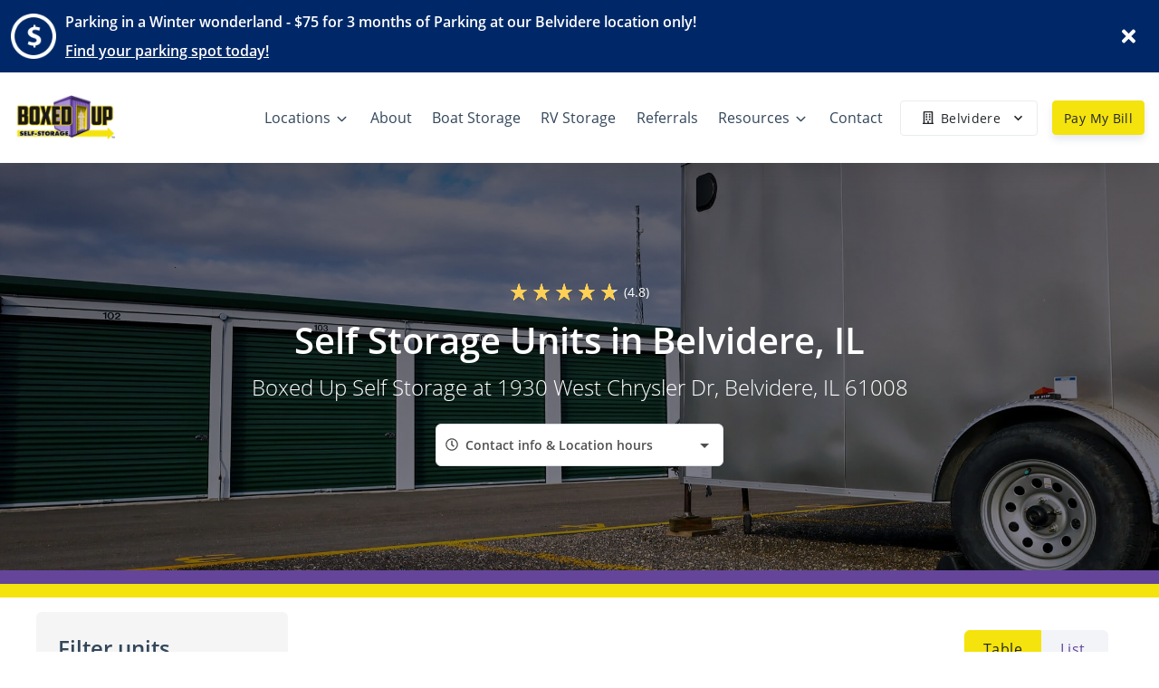

--- FILE ---
content_type: application/javascript; charset=UTF-8
request_url: https://www.getboxedup.com/_nuxt/static/1768503205/rv-storage/payload.js
body_size: 1145
content:
__NUXT_JSONP__("/rv-storage", (function(a,b,c,d,e,f,g,h,i,j,k,l,m,n,o,p,q,r,s,t,u,v,w,x,y,z,A,B,C,D,E,F,G){return {data:[{isLocationPage:false}],fetch:{},mutations:[["clientWebsite\u002FSET_LOCATION_FROM_ROUTE",null],["unitFilter\u002FSET_UNIT_FILTER_LOCATIONS",[{id:p,text:i,name:i,value:p,city:i,state_province:a,street_1:"2685 Sandhutton Avenue",street_2:b,postal:"61109",distance:c,main_image:{width:g,height:h,type:d,alt:"security cameras and bright lighting installed on buildings of secure drive up self storage units",src:"https:\u002F\u002Fd84nc11pjtc6p.cloudfront.net\u002FboxedUpSelfStorage\u002Fsecurity%20cameras%20and%20bright%20lighting%20installed%20on%20buildings%20of%20secure%20drive%20up%20self%20storage%20units%20header.jpg",src_webp:"https:\u002F\u002Fd84nc11pjtc6p.cloudfront.net\u002FboxedUpSelfStorage\u002Fsecurity%20cameras%20and%20bright%20lighting%20installed%20on%20buildings%20of%20secure%20drive%20up%20self%20storage%20units%20header.webp",title:"security cameras and bright lighting installed on buildings of secure drive up self storage units header",file_name:"security%20cameras%20and%20bright%20lighting%20installed%20on%20buildings%20of%20secure%20drive%20up%20self%20storage%20units%20header",file_name_full:"security%20cameras%20and%20bright%20lighting%20installed%20on%20buildings%20of%20secure%20drive%20up%20self%20storage%20units%20header.jpg",file_name_original:q,file_name_webp:"security cameras and bright lighting installed on buildings of secure drive up self storage units header.webp",file_name_original_unmodified:q,file_type:e,file_base_url:f}},{id:r,text:j,name:j,value:r,city:j,state_province:a,street_1:"1700 Sycamore Road",street_2:b,postal:"60115",distance:c,main_image:{width:g,height:h,type:d,alt:"open climate controlled self storage unit in well lit hallway",src:"https:\u002F\u002Fd84nc11pjtc6p.cloudfront.net\u002FboxedUpSelfStorage\u002Fopen%20climate%20controlled%20self%20storage%20unit%20in%20well%20lit%20hallway%20header.jpg",src_webp:"https:\u002F\u002Fd84nc11pjtc6p.cloudfront.net\u002FboxedUpSelfStorage\u002Fopen%20climate%20controlled%20self%20storage%20unit%20in%20well%20lit%20hallway%20header.webp",title:"open climate controlled self storage unit in well lit hallway header",file_name:"open%20climate%20controlled%20self%20storage%20unit%20in%20well%20lit%20hallway%20header",file_name_full:"open%20climate%20controlled%20self%20storage%20unit%20in%20well%20lit%20hallway%20header.jpg",file_name_original:s,file_name_webp:"open climate controlled self storage unit in well lit hallway header.webp",file_name_original_unmodified:s,file_type:e,file_base_url:f}},{id:t,text:k,name:k,value:t,city:k,state_province:a,street_1:"4431 Illinois 173",street_2:b,postal:"61011",distance:c,main_image:{width:g,height:h,type:d,alt:"security cameras posted around drive up self storage units and boat and rv parking",src:"https:\u002F\u002Fd84nc11pjtc6p.cloudfront.net\u002FboxedUpSelfStorage\u002Fsecurity%20cameras%20posted%20around%20drive%20up%20self%20storage%20units%20and%20boat%20and%20rv%20parking%20header.jpg",src_webp:"https:\u002F\u002Fd84nc11pjtc6p.cloudfront.net\u002FboxedUpSelfStorage\u002Fsecurity%20cameras%20posted%20around%20drive%20up%20self%20storage%20units%20and%20boat%20and%20rv%20parking%20header.webp",title:"security cameras posted around drive up self storage units and boat and rv parking header",file_name:"security%20cameras%20posted%20around%20drive%20up%20self%20storage%20units%20and%20boat%20and%20rv%20parking%20header",file_name_full:"security%20cameras%20posted%20around%20drive%20up%20self%20storage%20units%20and%20boat%20and%20rv%20parking%20header.jpg",file_name_original:u,file_name_webp:"security cameras posted around drive up self storage units and boat and rv parking header.webp",file_name_original_unmodified:u,file_type:e,file_base_url:f}},{id:v,text:w,name:w,value:v,city:x,state_province:a,street_1:"4050 North Mulford Road",street_2:b,postal:y,distance:c,main_image:{width:1808,height:950,type:d,alt:l,src:"https:\u002F\u002Fd84nc11pjtc6p.cloudfront.net\u002FboxedUpSelfStorage\u002FBoxedUpMulfordClose.jpg",src_webp:"https:\u002F\u002Fd84nc11pjtc6p.cloudfront.net\u002FboxedUpSelfStorage\u002FBoxedUpMulfordClose.webp",title:l,file_name:l,file_name_full:m,file_name_original:m,file_name_webp:"BoxedUpMulfordClose.webp",file_name_original_unmodified:m,file_type:e,file_base_url:f}},{id:z,text:A,name:A,value:z,city:x,state_province:a,street_1:"1511 East Riverside Boulevard",street_2:b,postal:y,distance:c,main_image:{width:g,height:h,type:d,alt:"front entrance and signage for Boxed Up Self Storage Loves Park Forest Hills",src:"https:\u002F\u002Fd84nc11pjtc6p.cloudfront.net\u002FboxedUpSelfStorage\u002Ffront%20entrance%20and%20signage%20for%20Boxed%20Up%20Self%20Storage%20Loves%20Park%20Forest%20Hills%20header.jpg",src_webp:"https:\u002F\u002Fd84nc11pjtc6p.cloudfront.net\u002FboxedUpSelfStorage\u002Ffront%20entrance%20and%20signage%20for%20Boxed%20Up%20Self%20Storage%20Loves%20Park%20Forest%20Hills%20header.webp",title:"front entrance and signage for Boxed Up Self Storage Loves Park Forest Hills header",file_name:"front%20entrance%20and%20signage%20for%20Boxed%20Up%20Self%20Storage%20Loves%20Park%20Forest%20Hills%20header",file_name_full:"front%20entrance%20and%20signage%20for%20Boxed%20Up%20Self%20Storage%20Loves%20Park%20Forest%20Hills%20header.jpg",file_name_original:B,file_name_webp:"front entrance and signage for Boxed Up Self Storage Loves Park Forest Hills header.webp",file_name_original_unmodified:B,file_type:e,file_base_url:f}},{id:C,text:n,name:n,value:C,city:n,state_province:a,street_1:"1930 West Chrysler Drive",street_2:b,postal:"61008",distance:c,main_image:{width:g,height:h,type:d,alt:D,src:"https:\u002F\u002Fd84nc11pjtc6p.cloudfront.net\u002FboxedUpSelfStorage\u002Fgate%20with%20keypad%20entry%20at%20secure%20self%20storage%20facility.jpg",src_webp:"https:\u002F\u002Fd84nc11pjtc6p.cloudfront.net\u002FboxedUpSelfStorage\u002Fgate%20with%20keypad%20entry%20at%20secure%20self%20storage%20facility.webp",title:D,file_name:"gate%20with%20keypad%20entry%20at%20secure%20self%20storage%20facility",file_name_full:"gate%20with%20keypad%20entry%20at%20secure%20self%20storage%20facility.jpg",file_name_original:E,file_name_webp:"gate with keypad entry at secure self storage facility.webp",file_name_original_unmodified:E,file_type:e,file_base_url:f}},{id:F,text:o,name:o,value:F,city:o,state_province:a,street_1:"7171 Mitchell Road",street_2:b,postal:"61115",distance:c,main_image:{width:g,height:h,type:d,alt:"wide aisle between well lit drive up self storage units",src:"https:\u002F\u002Fd84nc11pjtc6p.cloudfront.net\u002FboxedUpSelfStorage\u002Fwide%20aisle%20between%20well%20lit%20drive%20up%20self%20storage%20units%20header.jpg",src_webp:"https:\u002F\u002Fd84nc11pjtc6p.cloudfront.net\u002FboxedUpSelfStorage\u002Fwide%20aisle%20between%20well%20lit%20drive%20up%20self%20storage%20units%20header.webp",title:"wide aisle between well lit drive up self storage units header",file_name:"wide%20aisle%20between%20well%20lit%20drive%20up%20self%20storage%20units%20header",file_name_full:"wide%20aisle%20between%20well%20lit%20drive%20up%20self%20storage%20units%20header.jpg",file_name_original:G,file_name_webp:"wide aisle between well lit drive up self storage units header.webp",file_name_original_unmodified:G,file_type:e,file_base_url:f}}]]]}}("IL","",void 0,"picture",".jpg","https:\u002F\u002Fd84nc11pjtc6p.cloudfront.net\u002FboxedUpSelfStorage\u002F",2200,1466,"Rockford","DeKalb","Poplar Grove","BoxedUpMulfordClose","BoxedUpMulfordClose.jpg","Belvidere","Machesney Park","227a4dd2-1ef1-451f-ad7f-0307575bc8f9","security cameras and bright lighting installed on buildings of secure drive up self storage units header.jpg","460fc2d6-1c48-4651-9059-d3590c2d9350","open climate controlled self storage unit in well lit hallway header.jpg","8460fa20-1acc-4196-8d82-0d46bf82b884","security cameras posted around drive up self storage units and boat and rv parking header.jpg","8db247b2-ae82-4f1b-a6cd-f293e777e451","Loves Park Mulford","Loves Park","61111","c224a1ab-e88c-4ff4-83ef-601302c290c2","Loves Park Forest Hills","front entrance and signage for Boxed Up Self Storage Loves Park Forest Hills header.jpg","c75541d8-a48e-4ed7-b920-74a62e97a9d9","gate with keypad entry at secure self storage facility","gate with keypad entry at secure self storage facility.jpg","f9a9ed47-cfa0-4207-9bf4-2d9a39a552eb","wide aisle between well lit drive up self storage units header.jpg")));

--- FILE ---
content_type: application/javascript; charset=UTF-8
request_url: https://www.getboxedup.com/_nuxt/8042f40.js
body_size: 25938
content:
(window.webpackJsonp=window.webpackJsonp||[]).push([[82],{668:function(e,t,n){"use strict";n.d(t,"a",(function(){return o}));var o={id:"1f3e93c0-e5ff-11ee-b9da-b303d42b3282",client_code:"boxedUpSelfStorage",name:"Boxed Up Self-Storage",privacy_policy:"",company_information:"",tagline:"",use_demo_units:!1,use_insights_unit_manager:!1,is_split_units_by_unit_type:!1,is_reviews_auto_update:!0,global_settings:{value_pricing_tier_3_description:"",value_pricing_tier_2_label:"",unit_alarm_blurb:null,rental_insurance_tooltip_link:"",rental_insurance_tooltip:"",portal_claim_account_tooltip:"Please enter your unit number as it appears on your invoice, including any letters or zeros.",rental_disabled_message:"Rentals are currently under maintenance. Please call the office to make a payment.",value_pricing_tier_1_description:"",unit_alarm_link_href:null,noke_id:"",announcement_bar_subtitle:"",value_pricing_tier_3_label:"",value_pricing_tier_2_description:"",value_pricing_tier_1_label:"",create_account_form_id:{id:"e31bcea7-f005-4129-8861-5c881d985d09",created_at:"2023-04-18T20:05:27.696Z",updated_at:"2024-10-14T18:50:29.000Z",version:38,deletedAt:null,sections:[{id:"16d03980-de23-11ed-a3e3-9f0d935c47dd",title:"Account Information",fields:[{fieldType:"TextInput",label:"First name",text:"First name",placeholder:"First name",key:"first_name",validRules:"required",group:"form",isRequired:!0,isPlaceholderVisible:!0,isUnique:!0,cols:12,type:"false",isEmail:!1,disabled:!1},{fieldType:"TextInput",label:"Last name",text:"Last name",validRules:"required",placeholder:"Last name",group:"form",key:"last_name",isRequired:!0,isPlaceholderVisible:!0,isUnique:!0,cols:12,isPassword:!1,isEmail:!1,disabled:!1},{fieldType:"TextInput",label:"Email",text:"Email",validRules:"required|email",placeholder:"Email",group:"form",key:"email",isRequired:!0,isPlaceholderVisible:!0,isUnique:!0,cols:12,isPassword:!1,isEmail:!0,disabled:!1},{fieldType:"TextInputMask",label:"Cell phone",text:"Cell phone",validRules:"required",placeholder:"Cell phone",group:"form",key:"cell_phone",keyMap:"info",mask:"(###) ###-####",isRequired:!0,isPlaceholderVisible:!0,isUnique:!0,cols:12,isPassword:!1,isEmail:!1,disabled:!1},{fieldType:"TextInput",label:"Password",text:"Password",validRules:"required|min:6|max:20",placeholder:"Password",group:"form",key:"web_pw",keyMap:"info",isRequired:!0,isPlaceholderVisible:!0,isUnique:!0,cols:12,isPassword:!0,isEmail:!1,disabled:!1},{fieldType:"TextInput",label:"Confirm Password",text:"Confirm Password",validRules:"required|confirmed:web_pw|min:6|max:20",placeholder:"Confirm Password",group:"form",key:"confirm_web_pw",keyMap:"info",isRequired:!0,isPlaceholderVisible:!0,isUnique:!0,cols:12,isPassword:!0,isEmail:!1,disabled:!1}]},{title:"Address",fields:[{fieldType:"TextInput",label:"Address",text:"Address",validRules:"required",placeholder:"Address",group:"form",key:"addr_1",keyMap:"info",isRequired:!0,isPlaceholderVisible:!0,isUnique:!0,cols:12,isPassword:!1,isEmail:!1,disabled:!1},{fieldType:"TextInput",label:"Apartment, suite, etc.",text:"Address 2",validRules:"required",placeholder:"Apt. #, Suite #, etc.",group:"form",key:"addr_2",keyMap:"info",isRequired:!1,isPlaceholderVisible:!0,isUnique:!0,cols:12,isPassword:!1,isEmail:!1,disabled:!1},{fieldType:"TextInput",label:"City",text:"City",validRules:"required",placeholder:"City",group:"form",key:"city",keyMap:"info",isRequired:!0,isPlaceholderVisible:!0,isUnique:!0,cols:12,isPassword:!1,isEmail:!1,disabled:!1},{fieldType:"SelectList",label:"State",text:"State",validRules:"required",placeholder:"State",group:"form",key:"region",keyMap:"info",isRequired:!0,isPlaceholderVisible:!0,isUnique:!0,cols:12,isPassword:!1,isEmail:!1,disabled:!1},{fieldType:"TextInput",label:"Postal code",text:"Postal",validRules:"required|min:5",placeholder:"Postal code",group:"form",key:"postal_code",keyMap:"info",isRequired:!0,isPlaceholderVisible:!0,isUnique:!0,cols:12,isPassword:!1,isEmail:!1,disabled:!1}],id:"517272b0-de23-11ed-a3e3-9f0d935c47dd"},{title:"Miscellaneous",fields:[{fieldType:"BooleanSwitch",text:"Is Military Tenant",group:"form",key:"is_military",keyMap:"info",label:"I'm a member of the Military",isUnique:!0,cols:12,disabled:!1,validRules:{required:{allowFalse:!1}},isRequired:!1},{fieldType:"BooleanSwitch",text:"Is Commercial Tenant",group:"form",key:"is_commercial",keyMap:"info",label:"I'm a commercial tenant",isUnique:!0,cols:12,disabled:!1,validRules:{required:{allowFalse:!1}},isRequired:!1},{fieldType:"BooleanSwitch",text:"Is Business Tenant",group:"form",key:"is_company",keyMap:"info",label:"I'm renting for business",isUnique:!0,cols:12,disabled:!1,validRules:{required:{allowFalse:!1}},isRequired:!1},{fieldType:"SelectList",label:"Driver license state",text:"Driver license state",validRules:"required",placeholder:"Driver license state",group:"form",key:"license_state",keyMap:"info",isRequired:!0,isPlaceholderVisible:!0,isUnique:!0,cols:12,isPassword:!1,isEmail:!1,disabled:!1},{fieldType:"TextInput",label:"Driver license number",text:"Driver license number",validRules:"required",placeholder:"Driver license number",group:"form",key:"license_number",keyMap:"info",isRequired:!0,isPlaceholderVisible:!0,isUnique:!0,cols:12,isPassword:!1,isEmail:!1,disabled:!1},{fieldType:"TextInput",label:"Alternate contact first name",text:"Alt first name",placeholder:"First name",key:"alt_contact_first_name",keyMap:"info",validRules:"required",group:"form",isRequired:!1,isPlaceholderVisible:!0,isUnique:!0,cols:12,type:"false",isEmail:!1,disabled:!1},{fieldType:"TextInput",label:"Alternate contact last name",text:"Alt Last name",validRules:"required",placeholder:"Last name",group:"form",key:"alt_contact_last_name",keyMap:"info",isRequired:!1,isPlaceholderVisible:!0,isUnique:!0,cols:12,isPassword:!1,isEmail:!1,disabled:!1},{fieldType:"TextInputMask",label:"Alternate contact phone number",text:"Alt Phone number",validRules:"required",placeholder:"Phone number",group:"form",key:"alt_contact_phone",keyMap:"info",mask:"(###) ###-####",isRequired:!1,isPlaceholderVisible:!0,isUnique:!0,cols:12,isPassword:!1,isEmail:!1,disabled:!1}],id:"bb8b3ec0-de23-11ed-a3e3-9f0d935c47dd"}],name:"Acct Info (cell) + Addr + BCM + DL +Alt Cont (opt)"},enable_reservations:!0,rental_use_sitelink_esign:!0,reservation_days_valid:7,disable_rentals_on_sunday:!1,rental_show_gate_code_email:!0,rental_show_autopay:!0,portal_num_prepay_months:12,value_pricing:!1,portal_enable_autopay:!0,portal_enable_move_out:!0,enable_rentals:!0,portal_enable_gate_code:!1,portal_enable_payments:!0,enable_reservation_short_form:!0,enable_portal:!0,rental_num_days_in_advance:14,rental_pre_check_autopay:!0,portal_phone_form:!0,enable_force_autopay:!0,portal_enable_prepayments:!0,announcement_bar_text_color:"#Ffffff",announcement_bar_bg_color:"#002868",rental_use_protection_plans:!0,rental_show_insurance:!0,rental_require_insurance:!0,fake_discount_name:null,announcement_bar_link_text:"Rent your unit today!",announcement_bar_link:"/view-locations",announcement_bar_image:{counter:0,width:240,height:240,id:"1df82a1b-ad37-4034-ae49-3f0b8e830649",created_at:"2024-09-27T16:58:14.482Z",updated_at:"2024-09-27T16:58:14.482Z",version:1,account_id:null,type:"picture",alt:"Money Icon",src:"https://d84nc11pjtc6p.cloudfront.net/shared/Money%20Icon.png",src_webp:"https://d84nc11pjtc6p.cloudfront.net/shared/Money%20Icon.webp",title:"Money Icon",file_name:"Money%20Icon",file_name_full:"Money%20Icon.png",file_name_original:"Money Icon.png",file_name_webp:"Money Icon.webp",file_name_original_unmodified:"Money Icon.png",file_type:".png",file_base_url:"https://d84nc11pjtc6p.cloudfront.net/shared/",is_global:!1,is_icon:!0,is_stock_photo:!1},rental_custom_email_link:!1,enable_id_upload:!1,has_unit_alarm_checkbox:!1,enable_unit_alarms:!1,use_web_rates:!1,require_id_upload:!1,fake_discount_percentage:0,announcement_bar_title:"LABOR DAY SPECIAL: First Month Free + 3 Months 1/2 Off *Select Units Only*",enable_announcement_bar:!1},unit_type_seo_descriptions:[],content:[{title:"How do I create an account?",content:'<p>Customers who did not rent online or have never made a payment online may need to create an account. Within that account, you will be able to pay your bill, view transaction history, update personal information, manage autopay, and issue move-out notifications.</p><p>To create this account, you will need your unit number, phone number, &amp; email address. To register, simply visit <b><a data-external-link-url="/a/inbox/_/external-link?href=https%3A%2F%2Fwww.getboxedup.com%2F" href="https://www.getboxedup.com/" rel="nofollow noopener noreferrer" target="_blank">getboxedup.com</a></b>. Navigate to &quot;Pay My Bill&quot; or &quot;Account Management&quot; and click &quot;Claim my Unit&quot; and create an account by following the prompts provided.</p>',tag:"FAQ",index:0},{title:"Bedding, Clothing, Curtains, Drapes and Linens",content:"<p>Fabric items like clothing, curtains and drapes are best if stored on hangers. If hanging cartons are not available, such items should be carefully folded and stored in dresser drawers or cedar chests along with bedding and linens.</p>",tag:"Storage Tip",index:0},{title:"Tires",content:"<p>Check the pressure of all tires and check for dry rot. Cover any tires that will be exposed to the elements.</p>",tag:"Storage Tip",index:0},{title:"Appliances",content:"<p>A refrigerator or freezer should be thoroughly dry and stored with its door slightly ajar.&nbsp;</p><p>Some goods can be stored inside large appliances.&nbsp;</p><p>Be sure to make a note if you place anything inside.&nbsp;</p><p>Boxes can be stacked on top of stoves, refrigerators, and freezers.&nbsp;</p><p>Make sure that stoves and cooking equipment are clean and dry before you pack them.</p>",tag:"Storage Tip",index:1},{title:"Batteries",content:"<p>Remove any batteries. Store the batteries in an area that is not subjected to the elements. Periodically test and charge the batteries if needed.</p>",tag:"Storage Tip",index:1},{title:"What do I do if I forget my account password?",content:'<p dir="ltr">Click <a href="/customer-portal/forgot-password"><strong><u>here</u></strong></a> to reset your password.</p>',tag:"FAQ",index:1},{title:"Perishable Items",content:"<p>Make sure to remove all perishable items from any cabinets, refrigerators, or other parts of the vehicle.</p>",tag:"Storage Tip",index:2},{title:"Dishes and Glassware",content:"<p>Place a layer of packing inside the bottom and the top of boxes containing glassware.&nbsp;</p><p>All glass items should be individually wrapped: nest cups and bowls together and stand plates, saucers, and platters on their edge.&nbsp;</p><p>Wrapped glasses should be placed near the top of cartons.&nbsp;</p><p>Again, fill all open pockets with packing paper.&nbsp;</p><p>Label all boxes containing glassware and do not place heavy items on top.</p>",tag:"Storage Tip",index:2},{title:"What is self storage and how does it work?",content:"<p>Renting a storage unit is a great solution to clear up some much-needed space at home or to hold much needed business items. All of our storage facilities offer clean, secure storage solutions at affordable prices.</p>",tag:"FAQ",index:2},{title:"Can I set up autopay?",content:'<p dir="ltr">Yes, you can set up Autopay through your Boxed Up Self-Storage Account.</p>',tag:"FAQ",index:3},{title:"Furniture",content:"<p>Place a pallet, corrugated cardboard mat, or plastic sheet on the floor before placing furniture.&nbsp;</p><p>If possible, stand sofas and mattresses on end.&nbsp;</p><p>Disassemble beds and tables and wrap table legs in paper. If a table will not disassemble, place padding on the floor and place the table on its top with the legs pointing up.&nbsp;</p><p>Use dresser tops for stacking cartons and dresser drawers for linens or small, delicate items.&nbsp;</p><p>Keep upholstery off the floor.&nbsp;</p><p>Most lightweight chairs can be stacked &ldquo;seat to seat&rdquo; or placed upside down on tables, which cannot be disassembled.&nbsp;</p><p>Finally, place a light cotton dust cover, such as a bed sheet, over your furniture.</p>",tag:"Storage Tip",index:3},{title:"Refrigerators",content:"<p>Turn off refrigerators. Verify that all power sources are off.</p>",tag:"Storage Tip",index:3},{title:"Books and Documents",content:"<p>Pack books flat to protect the spines.&nbsp;</p><p>Do not place boxes directly on concrete floors, but use pallets or skids to prevent moisture absorption.&nbsp;</p><p>Use packing to fill all empty pockets in each box.&nbsp;</p><p>Do not pack fragile items in the same box with books and do not overload.</p>",tag:"Storage Tip",index:4},{title:"What is the best way to pack a unit?",content:'<p>Larger and more infrequently used items should go in the back of the unit. Remember to keep a walkway in the center of your unit to more easily access items. Always keep items labeled and a list of items stored, even a photo on the outside of each box will allow you to &quot;see&quot; what&#39;s inside.</p><p>For other helpful packing and organizing tips, check out our <a href="/storage-tips"><strong>storage tips</strong></a> page.</p>',tag:"FAQ",index:4},{title:"Propane",content:"<p>Turn off supply valves and appliances. Keep any vents open. If stored for an extended period, make sure to inspect your propane system before use!</p>",tag:"Storage Tip",index:4},{title:"RV Vents",content:"<p>Open rooftop vents to circulate air. This helps prevent mold and mildew.</p>",tag:"Storage Tip",index:5},{title:"I have multiple units; will all of these units show up in my account online?",content:"<p>Yes, if you have requested your units to be &ldquo;linked&rdquo; to one another under your account, you will see all of your units. However, if you have units at multiple facilities, you will need to log in separately under each location.</p>",tag:"FAQ",index:5},{title:"Holiday Decorations",content:"<p>Save the original cartons that contained delicate ornaments. Pad the ornaments with packing paper or newsprint. Wrap strings of lights around a piece of cardboard before placing in a carton lined with packing paper.</p>",tag:"Storage Tip",index:5},{title:"What are some helpful tips for moving into my unit?",content:'<p>We pride ourselves on making things as simple as possible for our customers. For helpful tips on packing and organizing your unit, head on over to our <a href="/storage-tips"><strong>storage tips</strong></a> page.</p>',tag:"FAQ",index:6},{title:"Mirrors, Windows, Glass Sheeting and Screens",content:"<p>These items should be stored on edges, not flat. We offer a selection of mirror/picture boxes that can be purchased at our office.</p>",tag:"Storage Tip",index:7},{title:"Covers",content:"<p>Place covers over your vehicle—especially over furniture—for an added layer of protection against dust and grime.</p>",tag:"Storage Tip",index:7},{title:"What is vehicle storage and how does it work?",content:'<p dir="ltr">Vehicle storage at Boxed Up Self Storage allows you to store cars, boats, and other vehicles in designated parking spaces or enclosed units. This storage is ideal for long-term parking or off-season storage, providing security and protection from weather elements.</p>',tag:"FAQ",index:7},{title:"Tools",content:"<p>Metal tools should be cleaned and wiped with a rag containing a few drops of machine oil to prevent rust. Long handled tools such as rakes, shovels and hoes should be clean, lightly oiled and tied in bundles.</p>",tag:"Storage Tip",index:8},{title:"What is the best way to pack a unit?",content:"<p>To best pack your storage unit, start by placing larger items at the back and fill upwards. Use sturdy boxes, label everything, and create an aisle for easy access. Wrap fragile items and keep them on top. It&#39;s helpful to keep a detailed inventory of what&rsquo;s stored.</p>",tag:"FAQ",index:8},{title:"What are some helpful tips for moving into my unit?",content:"<p>When moving into your storage unit, plan your layout in advance, distribute weight evenly, and use shelving units if possible. Keep frequently used items at the front. Ensure all items are clean and dry to prevent mold and mildew.</p>",tag:"FAQ",index:9},{title:"Bicycles and Other Metal Items",content:"<p>To avoid rust, wipe all metal surfaces with a rag containing a few drops of machine oil.</p>",tag:"Storage Tip",index:9},{title:"Mark Your Calendar",content:"<p>Make a timeline leading up to moving day for cleaning out, labeling, and organizing your life before you move. Take a little time each week or day to check off the list, one room or closet at a time.</p>",tag:"Storage Tip",index:10},{title:"What sizes of storage do you offer?",content:"<p>We offer a range of storage unit sizes from small 5x5 units to large 10x30 units, accommodating everything from a few boxes to large furniture and vehicles.</p>",tag:"FAQ",index:10},{title:"How long can I rent a storage unit?",content:"<p>You can rent a storage unit for as long as you need. We offer flexible month-to-month leases with no long-term commitment required.</p>",tag:"FAQ",index:11},{title:"Don't Rush",content:"<p>Taking time to carefully load your storage space will ensure the best results for your belongings.</p>",tag:"Storage Tip",index:11},{title:"Can I use self-storage for my business?",content:'<p dir="ltr">Absolutely! Our self-storage is perfect for businesses needing space for inventory, documents, or equipment. We cater to a variety of industries.</p>',tag:"FAQ",index:12},{title:"Leave Some Room",content:"<p>Leave air space around the perimeter to aid ventilation. Boxes of the same size make for easy stacking.</p>",tag:"Storage Tip",index:12},{title:"What documents are required to rent storage?",content:'<p dir="ltr">We require a government-issued photo identification card, such as a driver&rsquo;s license, passport, or state ID.</p>',tag:"FAQ",index:13},{title:"Clear a Path",content:"<p>Leave a walkway to the rear of your space for convenient access to all items.</p>",tag:"Storage Tip",index:13},{title:"Do I need my own lock?",content:'<p dir="ltr">Yes, tenants need to provide their own locks. We also offer high-quality locks for sale at our management offices for your convenience.</p>',tag:"FAQ",index:14},{title:"What is climate controlled?",content:'<p dir="ltr">Our climate-controlled units are heated and air conditioned, protecting sensitive items from extreme temperatures and humidity.</p>',tag:"FAQ",index:15},{title:"Think Outside of the Box",content:"<p>Using plastic storage containers is a great option for accessibility without the hassle of packing tape.</p>",tag:"Storage Tip",index:15},{title:"Use Quality Materials",content:"<p>Use high-quality packing boxes designed especially for the job and seal them completely with packing tape.</p>",tag:"Storage Tip",index:16},{title:"Do I need insurance for my stored property?",content:'<p dir="ltr">Yes, all tenants must have insurance coverage. We offer a Protection Plan to cover your items, with coverage starting at $2000.00.</p>',tag:"FAQ",index:16},{title:"What hours can I access my self-storage unit?",content:"<p>You can access your unit daily from 6:00 a.m. to 10:00 p.m. Extended hours are available at select locations.</p>",tag:"FAQ",index:17},{title:"Is a referral fee available if I refer someone who wants to rent a unit?",content:'<p dir="ltr">Yes, we offer a REFERRAL REWARDS program with no limits to the number of fees you can earn.</p>',tag:"FAQ",index:18},{title:"Make a List and Plan Ahead",content:"<p>Create a list of labeled boxes for easy reference. Color coordinating or numbering each box is a great trick to stay organized.</p><p>Also, gather up plenty of sturdy, corrugated cartons, packing paper, bubble wrap, sealing tape and marker pens, along with any furniture covers or shelving you intend to use in your storage unit.</p>",tag:"Storage Tip",index:18},{title:"How should I store my items & what items are not allowed in storage units?",content:'<p dir="ltr">Store items in protective bags, elevate them off the floor, and ensure they&#39;re securely wrapped. Prohibited items include perishables, flammables, hazardous materials, or illegal substances.</p>',tag:"FAQ",index:19},{title:"Keep, Give, Trash",content:"<p>A month before you move is a great time to clean house.&nbsp;</p><p>Plan a trip to your local donation center with old clothes, toys or sporting equipment, garage and lawn gear.&nbsp;</p><p>If something is broken, expired, or no longer of use, lighten your load and throw away what you won&rsquo;t be taking with you.</p>",tag:"Storage Tip",index:20},{title:"How much notice do I need to give to move out?",content:'<p dir="ltr">We require notice of at least 10 days prior to moving out.</p>',tag:"FAQ",index:20},{title:"Do you offer contactless storage access?",content:'<p dir="ltr">Yes, our contactless storage rentals allow you to access your unit immediately after the online rental process.</p>',tag:"FAQ",index:21},{title:"Pack Efficiently",content:"<p>Pack as much as you can in the same size boxes.&nbsp;</p><p>Fill boxes tightly, but take care to neither overpack nor underpack. (Bulging cartons tip when stacked, while half full boxes tend to collapse).&nbsp;</p><p>Use wadded up newsprint, bubblewrap, rags, towels, or blankets to fill in empty spaces.&nbsp;</p><p>For maximum protection seal cartons with tape.</p>",tag:"Storage Tip",index:22},{title:"When is rent due on the self-storage unit I am renting?",content:"<p>Rent is due at the first of each month.</p>",tag:"FAQ",index:22},{title:"Manage Weight",content:"<p>Pack heavy items such as books and tools in small boxes. For easier handling limit the weight of all cartons, regardless of size, to 30 lbs. or less.</p>",tag:"Storage Tip",index:23},{title:"What is the typical height of a storage unit?",content:'<p dir="ltr">The typical ceiling height of our units is about 9 to 9 feet, with options for taller or locker-sized units in various locations.</p>',tag:"FAQ",index:23},{title:"Label All Boxes",content:"<p>Clearly label boxes so you know their contents, and keep a list (as well as pictures and descriptions) at your home or office for reference. Mark clearly all boxes containing fragile items.</p>",tag:"Storage Tip",index:24},{title:"Do you have pest control?",content:'<p dir="ltr">Yes, we maintain a proactive pest control policy with regular inspections and treatments.</p>',tag:"FAQ",index:24},{title:"Clean Stored Items",content:"<p>Clean and dry appliances before storing. Secure all movable parts with paper, or wedge and wrap a paper pad around each item for protection. During transport tape all doors shut, but remember to wedge them open for storage.</p>",tag:"Storage Tip",index:25},{title:"What type of security do you have?",content:'<p dir="ltr">Our facilities are secured with the lock on your unit, property inspections, lighting, surveillance camera, and automated gate systems with individual PIN code access.</p>',tag:"FAQ",index:25},{title:"What payment methods are acceptable?",content:'<p dir="ltr">Currently, we accept the following payment methods: ACH, money order, credit card &amp; cash.</p>',tag:"FAQ",index:26},{title:"Placement",content:"<p>Store items you&rsquo;ll need most often at the front of the unit. When you pack your storage unit, create a center aisle for access to all items.</p>",tag:"Storage Tip",index:27},{title:"If I lose my key, can you help me get into my storage unit?",content:'<p dir="ltr">No, we do not have a copy or master key to any of our storage units. You would need to have your lock removed by a locksmith. If you need one, send us a message and we can recommend a local expert.</p>',tag:"FAQ",index:27},{title:"Can I change my unit size if I realize that I need more or less space?",content:'<p dir="ltr">Yes, you can transfer to a different unit size at any time, subject to availability. We will prorate you out of the current unit and apply any credit balance onto your new unit. You will be responsible for any additional amounts due at the time of the transfer.</p>',tag:"FAQ",index:28},{title:"Preparation Prior to Your Move",content:'<ul style="list-style-type: disc;"><li>Buy packing supplies&nbsp;</li><li>Start packing boxes as soon as possible&nbsp;</li><li>Send address change cards&nbsp;</li><li>Get copy of school records&nbsp;</li><li>Have clothing dry cleaned&nbsp;</li><li>Check on items in repair shops&nbsp;</li><li>Notify utilities and telephone companies&nbsp;</li><li>Set a date for utility disconnection and hookup&nbsp;</li><li>Return borrowed items and things you&rsquo;ve lent out</li></ul>',tag:"Storage Tip",index:29},{title:"What happens if I’m late with my payment?",content:'<p dir="ltr">If your payment is late, on the 2nd day oat due your access code will be restricted. Late fees will be charged on the 6th day past your due date. After the 6th day past your due date, any account that is past due will be denied access to their unit until such time as the balance is brought current. Late fee amounts are specified in your rental agreement. To avoid the possibility of late fees and being locked out at the gate and your unit, we recommend signing up for autopay.</p>',tag:"FAQ",index:29},{title:"Use Drawers",content:"<p>Use bureau drawers to store small, fragile items. Secure items in drawer by filling empty spaces with towels or packing paper.</p>",tag:"Storage Tip",index:31},{title:"Cover Chairs",content:"<p>Protect chair legs by wrapping them in packing paper. Leave slipcovers on upholstered chairs and cover them with plastic chair covers.</p>",tag:"Storage Tip",index:32},{title:"Use Paper for Breakables",content:"<p>Use lots of paper to pack dishes and glassware.&nbsp;</p><p>Place a layer of packing paper inside the bottom and top of cartons.&nbsp;</p><p>Wrap each dish and glass separately and cushion them with crumpled paper.&nbsp;</p><p>Plates are best stacked on edge.&nbsp;</p><p>Pad mirrors and paintings with paper. Place them in special mirror packs or large boxes; mark boxes.</p>",tag:"Storage Tip",index:34},{title:"Separate Lamps and Lampshades",content:"<p>Wrap large lamp bases in padding and wrap smaller lamps completely before placing them in boxes.&nbsp;</p><p>Pack delicate lamp shades separately.&nbsp;</p><p>Do not use newsprint to wrap lamp shades or any other goods that may be damaged by ink stains.&nbsp;</p><p>You can purchase unprinted wrapping paper, foam wrap or bubble wrap at our location to help protect delicate items.&nbsp;</p><p>Do not store heavy items on top of cartons containing lamps or lampshades.</p>",tag:"Storage Tip",index:35},{title:"Don't Put Boxes on the Floor",content:"<p>Do not place boxes directly on concrete floors, but use pallets or skids to prevent moisture absorption.</p>",tag:"Storage Tip",index:36},{title:"Moving Day!",content:'<ul style="list-style-type: disc;"><li>Discard all flammables, such as paint and gasoline</li><li>Finish packing. Leave out items for moving day</li><li>Empty and defrost refrigerator and freezer</li><li>Have everything packed, except bedding</li><li>Pick up ice and beverages</li><li>Strip beds. Cover mattresses with mattress bags unless they are going in storage</li><li>Turn water and lights off</li><li>Lock windows and doors</li></ul>',tag:"Storage Tip",index:37}],main_image:{width:2200,height:1466,type:"picture",alt:"main entrance to climate controlled self storage facility",src:"https://d84nc11pjtc6p.cloudfront.net/boxedUpSelfStorage/main%20entrance%20to%20climate%20controlled%20self%20storage%20facility.jpg",src_webp:"https://d84nc11pjtc6p.cloudfront.net/boxedUpSelfStorage/main%20entrance%20to%20climate%20controlled%20self%20storage%20facility.webp",title:"main entrance to climate controlled self storage facility",file_name:"main%20entrance%20to%20climate%20controlled%20self%20storage%20facility",file_name_full:"main%20entrance%20to%20climate%20controlled%20self%20storage%20facility.jpg",file_name_original:"main entrance to climate controlled self storage facility.jpg",file_name_webp:"main entrance to climate controlled self storage facility.webp",file_name_original_unmodified:"main entrance to climate controlled self storage facility.jpg",file_type:".jpg",file_base_url:"https://d84nc11pjtc6p.cloudfront.net/boxedUpSelfStorage/"}}},669:function(e,t,n){"use strict";n.d(t,"a",(function(){return o}));var o=[{id:"1d5c17f6-cf19-4c49-9c57-6fb370581ba9",name:"Main Menu",heading:null,is_update:!1,content:null,nav_menu_items:[{name:"Locations",is_target_blank:!1,is_internal:!1,url:"/view-locations",index:0,children:[{name:"Belvidere",is_target_blank:!1,is_internal:!0,url:"/locations/belvidere-il-61008",index:0,children:[]},{name:"DeKalb",is_target_blank:!1,is_internal:!0,url:"/locations/de-kalb-il-60115",index:1,children:[]},{name:"Loves Park",is_target_blank:!1,is_internal:!0,url:"/loves-park-self-storage",index:2,children:[{id:"f47cb2c0-fdcd-11ee-a027-55cb7a5cc751",created_at:"2024-04-18T21:52:45.033Z",updated_at:"2024-04-18T21:52:45.033Z",version:1,deletedAt:null,name:"Forest Hills",is_target_blank:!1,is_internal:!0,url:"/locations/loves-park-il-61111",index:0,children:[]},{id:"f740b4c0-fdcd-11ee-a027-55cb7a5cc751",created_at:"2024-04-18T21:52:45.051Z",updated_at:"2024-04-18T21:52:45.051Z",version:1,deletedAt:null,name:"Mulford",is_target_blank:!1,is_internal:!0,url:"/locations/north-mulford-road-loves-park-il-61111",index:1,children:[]}]},{name:"Machesney Park",is_target_blank:!1,is_internal:!0,url:"/locations/machesney-park-il-61115",index:3,children:[]},{name:"Poplar Grove",is_target_blank:!1,is_internal:!0,url:"/locations/poplar-grove-il-61011",index:4,children:[]},{name:"Rockford",is_target_blank:!1,is_internal:!0,url:"/locations/rockford-il-61109",index:5,children:[]}]},{name:"About",is_target_blank:!1,is_internal:!0,url:"/about",index:1,children:[]},{name:"Boat Storage",is_target_blank:!1,is_internal:!0,url:"/boat-storage",index:2,children:[]},{name:"RV Storage",is_target_blank:!1,is_internal:!0,url:"/rv-storage",index:3,children:[]},{name:"Referrals",is_target_blank:!1,is_internal:!0,url:"/referrals",index:4,children:[]},{name:"Resources",is_target_blank:!1,is_internal:!1,url:"",index:5,children:[{name:"FAQs",is_target_blank:!1,is_internal:!0,url:"/faqs",index:0,children:[]},{name:"Storage Tips",is_target_blank:!1,is_internal:!0,url:"/storage-tips",index:1,children:[]},{name:"Size Guide",is_target_blank:!1,is_internal:!0,url:"/size-guide",index:2,children:[]},{name:"Payment Options",is_target_blank:!1,is_internal:!0,url:"/payment-options",index:3,children:[]},{name:"Account Management",is_target_blank:!1,is_internal:!1,url:"/customer-portal/login",index:4,children:[]}]},{name:"Contact",is_target_blank:!1,is_internal:!0,url:"/contact",index:6,children:[]}]},{id:"6b15d8cf-4fa4-4359-becd-32e6f3c49337",name:"Privacy Policy Menu",heading:null,is_update:!0,content:null,nav_menu_items:[{name:"Privacy Policy",is_target_blank:!1,is_internal:!0,url:"/privacy",index:0,children:[]},{name:"Accessibility",is_target_blank:!1,is_internal:!0,url:"/accessibility",index:1,children:[]}]},{id:"745d5271-5488-4c8c-898a-bfc81e45a020",name:"Resources Menu",heading:"Resources",is_update:!0,content:null,nav_menu_items:[{name:"Account Management",is_target_blank:!1,is_internal:!1,url:"/customer-portal/login",index:0,children:[]},{name:"Payment Options",is_target_blank:!1,is_internal:!0,url:"/payment-options",index:1,children:[]},{name:"FAQs",is_target_blank:!1,is_internal:!0,url:"/faqs",index:2,children:[]},{name:"Storage Tips",is_target_blank:!1,is_internal:!0,url:"/storage-tips",index:3,children:[]},{name:"Size Guide",is_target_blank:!1,is_internal:!0,url:"/size-guide",index:4,children:[]}]},{id:"f63d6afe-a9e1-481d-a8bf-b636fe3c211b",name:"Company Menu",heading:"Company",is_update:!0,content:null,nav_menu_items:[{name:"Locations",is_target_blank:!1,is_internal:!1,url:"/view-locations",index:0,children:[]},{name:"About",is_target_blank:!1,is_internal:!0,url:"/about",index:1,children:[]},{name:"Referrals",is_target_blank:!1,is_internal:!0,url:"/referrals",index:2,children:[]},{name:"Boat Storage",is_target_blank:!1,is_internal:!0,url:"/boat-storage",index:3,children:[]},{name:"RV Storage",is_target_blank:!1,is_internal:!0,url:"/rv-storage",index:4,children:[]},{name:"Contact",is_target_blank:!1,is_internal:!0,url:"/contact",index:5,children:[]}]}]},670:function(e,t,n){"use strict";n.d(t,"a",(function(){return o}));var o=[{id:"227a4dd2-1ef1-451f-ad7f-0307575bc8f9",account_id:"1f3e93c0-e5ff-11ee-b9da-b303d42b3282",name:"Rockford",autopay_terms:"I authorize Boxed Up Self Storage to automatically charge my specified checking account or credit card for all charges incurred on the unit(s) listed in my account. I understand that:  Payments will be processed on the date specified in my account settings each month. The payment amount may vary monthly based on charges incurred and any changes in rental rates as per my Rental Agreement. All updates, including changes to contact information and auto-pay settings, must be made through my online tenant account at getboxedup.com/account. To cancel auto-pay, I must do so through my online account at getboxedup.com/account. It is my responsibility to keep my payment information current, including card expiration dates, through my online account. While Boxed Up will correct any billing errors when notified, they are not liable for erroneous statements or incorrect charges. If a payment is rejected, refused, returned, disputed, or reversed for any reason: a. Boxed Up may charge a returned payment fee and/or late payment fee. b. My auto-pay enrollment may be canceled. c. Boxed Up will attempt to contact me for alternative payment arrangements. d. If payment is not made, I will be subject to the lien enforcement procedures outlined in my Rental Agreement.",rental_success_message:'<p>Thank you for choosing Boxed Up Self Storage! We&#39;re pleased to confirm your rental. Here are your property, unit, and payment details. &nbsp;</p><p><strong><u>IMPORTANT NEXT STEPS:</u></strong>&nbsp; To ensure a smooth move-in process, please follow these important steps:</p><p><strong>Gate Access</strong>: You will receive a separate email with your unique gate access code. This code allows access to the property 24/7. [Your gate code will be sent to the registered email to provide for access to the property. &nbsp;This email is only sent upon signing the rental agreement electronically.]</p><p><strong>Unit Access:</strong> You will receive a text message with a 4-digit code or scan the QR code on the back of the lock to remove the black smart overlock on your unit.</p><p><strong>Move-In Process:</strong></p><p>a. Visit Boxed Up Self Storage located at 2685 Sandhutton Avenue, Rockford, IL 61109 and enter the property using your gate access code.</p><p>b. Locate your storage unit number identified below.&nbsp;</p><p>c. Use the 4-digit code from the text message to remove the black smart overlock to access your unit.</p><p>d. Place the removed overlock in the Lock Drop Box near the front gate to avoid additional charges.</p><p>e. Secure your unit with your own lock; DO NOT RE-USE THE BLACK OVERLOCK (we recommend a high-security aluminum disk lock).</p><p>f. Use your gate code to exit the property.</p><p><strong>Access:&nbsp;</strong>You have now secured your storage unit and now have access to your unit 24/7.</p><p><strong>Online Account:</strong> Please claim your account at <a href="http://www.getboxedup.com/account" rel="noopener noreferrer" target="_blank">www.getboxedup.com/account</a> to access everything you need to manage your account, including auto-pay, payment information, provide move-out notice, contact our office, view your ledger history, and more. &nbsp;All you need is the mobile number and email address you registered with this rental. &nbsp;This is available 24/7 for your convenience!</p><p><strong>Download the Mobile App.</strong>&nbsp; Available for <a href="https://play.google.com/store/apps/details?id=com.spiderdoor.storage&pcampaignid=web_share" rel="noopener noreferrer" target="_blank">Android&nbsp;</a>or <a href="https://apps.apple.com/us/app/self-storage-app/id1195215559" rel="noopener noreferrer" target="_blank">Apple App Store</a>. Use code 212 for Boxed Up Self Storage.</p><p>Remember you now have 24/7 access to your unit. If you need assistance, contact us via your <a href="http://www.getboxedup.com/account" rel="noopener noreferrer" target="_blank">online account</a>, online at <a data-fr-linked="true" href="//www.getboxedup.com/contact,">www.getboxedup.com/contact,</a> email RKFD.loc@getboxedup.com, or (815) 399-9226. &nbsp;</p><p>Welcome to Boxed Up Self Storage &ndash; Your Items, Your Schedule, Your Peace of Mind.</p>',reservation_success_message:"<p style='margin-right:0in;margin-left:0in;font-size:15px;font-family:\"Aptos\",sans-serif;margin-top:0in;margin-bottom:8.0pt;line-height:12.05pt;background:white;'>Your spot is secured!</p><p style='margin-right:0in;margin-left:0in;font-size:15px;font-family:\"Aptos\",sans-serif;margin-top:0in;margin-bottom:8.0pt;line-height:12.05pt;background:white; border-box;font-variant-ligatures: normal;font-variant-caps: normal;orphans: 2;widows: 2;-webkit-text-stroke-width: 0px;text-decoration-thickness: initial;text-decoration-style: initial;text-decoration-color: initial;word-spacing:0px;'>&nbsp;</p><p style='margin-right:0in;margin-left:0in;font-size:15px;font-family:\"Aptos\",sans-serif;margin-top:0in;margin-bottom:8.0pt;line-height:12.05pt;background:white; border-box;font-variant-ligatures: normal;font-variant-caps: normal;orphans: 2;widows: 2;-webkit-text-stroke-width: 0px;text-decoration-thickness: initial;text-decoration-style: initial;text-decoration-color: initial;word-spacing:0px;'>We have reserved your unit at Boxed Up Self-Storage Rockford. We will hold the unit for up to 14 days. Depending on demand, that period is subject to change.</p><p style='margin-right:0in;margin-left:0in;font-size:15px;font-family:\"Aptos\",sans-serif;margin-top:0in;margin-bottom:8.0pt;line-height:12.05pt;background:white; border-box;font-variant-ligatures: normal;font-variant-caps: normal;orphans: 2;widows: 2;-webkit-text-stroke-width: 0px;text-decoration-thickness: initial;text-decoration-style: initial;text-decoration-color: initial;word-spacing:0px;'>&nbsp;</p><p style='margin-right:0in;margin-left:0in;font-size:15px;font-family:\"Aptos\",sans-serif;margin-top:0in;margin-bottom:8.0pt;line-height:12.05pt;background:white; border-box;font-variant-ligatures: normal;font-variant-caps: normal;orphans: 2;widows: 2;-webkit-text-stroke-width: 0px;text-decoration-thickness: initial;text-decoration-style: initial;text-decoration-color: initial;word-spacing:0px;'>We look forward to you renting at Boxed Up Self-Storage Rockford.</p>",move_out_confirmation_message:"<p style='margin-right:0in;margin-left:0in;font-size:15px;font-family:\"Aptos\",sans-serif;margin-top:0in;margin-bottom:8.0pt;line-height:12.05pt;background:white;'>Your move-out has been successfully scheduled.</p><p style='margin-right:0in;margin-left:0in;font-size:15px;font-family:\"Aptos\",sans-serif;margin-top:0in;margin-bottom:8.0pt;line-height:12.05pt;background:white; border-box;font-variant-ligatures: normal;font-variant-caps: normal;orphans: 2;widows: 2;-webkit-text-stroke-width: 0px;text-decoration-thickness: initial;text-decoration-style: initial;text-decoration-color: initial;word-spacing:0px;'>&nbsp;</p><p style='margin-right:0in;margin-left:0in;font-size:15px;font-family:\"Aptos\",sans-serif;margin-top:0in;margin-bottom:8.0pt;line-height:12.05pt;background:white; border-box;font-variant-ligatures: normal;font-variant-caps: normal;orphans: 2;widows: 2;-webkit-text-stroke-width: 0px;text-decoration-thickness: initial;text-decoration-style: initial;text-decoration-color: initial;word-spacing:0px;'>We are sad to see you go &amp; we wish you the best,</p><p style='margin-right:0in;margin-left:0in;font-size:15px;font-family:\"Aptos\",sans-serif;margin-top:0in;margin-bottom:8.0pt;line-height:12.05pt;background:white; border-box;font-variant-ligatures: normal;font-variant-caps: normal;orphans: 2;widows: 2;-webkit-text-stroke-width: 0px;text-decoration-thickness: initial;text-decoration-style: initial;text-decoration-color: initial;word-spacing:0px;'>&nbsp;</p><p style='margin-right:0in;margin-left:0in;font-size:15px;font-family:\"Aptos\",sans-serif;margin-top:0in;margin-bottom:8.0pt;line-height:12.05pt;background:white; border-box;font-variant-ligatures: normal;font-variant-caps: normal;orphans: 2;widows: 2;-webkit-text-stroke-width: 0px;text-decoration-thickness: initial;text-decoration-style: initial;text-decoration-color: initial;word-spacing:0px;'>Thank you for trusting Boxed Up Self-Storage!</p>",google_review_link:"https://search.google.com/local/writereview?placeid=ChIJa7lDLK-4CIgRCnmcCIlvD60",url_slug:"rockford-il-61109",has_imported_units:!1,meta_title:"",meta_tagline:"",meta_description:"",is_show_only_specific_unit_types:!1,specific_unit_types_to_show:null,is_show_extra_charges_at_checkout:!1,is_hide_extra_charges_for_parking_or_office:!1,charges_to_show_at_checkout:null,software:"sitelink",external_payment_link:null,phone_number:"815-399-9226",sms:"",email:"RKFD.loc@getboxedup.com",facebook:"https://www.facebook.com/BoxedUpSelfStorage",yelp:null,google:"https://search.google.com/local/writereview?placeid=ChIJa7lDLK-4CIgRCnmcCIlvD60",twitter:"",sparefoot:null,linkedin:null,instagram:null,yelp_review_link:null,facebook_review_link:"https://www.facebook.com/BoxedUpSelfStorage",time_zone:{dstOffset:0,rawOffset:-21600,status:"OK",timeZoneId:"America/Chicago",timeZoneName:"Central Standard Time"},status:"Live",amenities:[{label:"24/7 Rentals Available",description:"Rent online any size, any location, at your convenience ",index:0,image:{width:0,height:0,type:"picture",alt:"babi-ic-online-pay-lined",src:"https://pug-cdn.s3.amazonaws.com/icons/v2/babi-ic-online-pay-lined.svg",src_webp:null,title:"babi-ic-online-pay-lined",file_name:"/babi-ic-online-pay-lined",file_name_full:"/babi-ic-online-pay-lined.svg",file_name_original:"babi-ic-online-pay-lined.svg",file_name_webp:"babi-ic-online-pay-lined.webp",file_name_original_unmodified:"babi-ic-online-pay-lined.svg",file_type:".svg",file_base_url:"https://d84nc11pjtc6p.cloudfront.net/icons/v2/"}},{label:"Month-to-Month Rentals",description:"No long-term commitments are necessary!",index:1,image:{width:0,height:0,type:"picture",alt:"babi-ic-check-lined",src:"https://pug-cdn.s3.amazonaws.com/icons/v2/babi-ic-check-lined.svg",src_webp:null,title:"babi-ic-check-lined",file_name:"/babi-ic-check-lined",file_name_full:"/babi-ic-check-lined.svg",file_name_original:"babi-ic-check-lined.svg",file_name_webp:"babi-ic-check-lined.webp",file_name_original_unmodified:"babi-ic-check-lined.svg",file_type:".svg",file_base_url:"https://d84nc11pjtc6p.cloudfront.net/icons/v2/"}},{label:"Drive-Up Storage Units",description:"Save time and make life easier by unloading right at your storage unit door",index:2,image:{width:0,height:0,type:"picture",alt:"babi-ic-driveup-lined",src:"https://pug-cdn.s3.amazonaws.com/icons/v2/babi-ic-driveup-lined.svg",src_webp:null,title:"babi-ic-driveup-lined",file_name:"/babi-ic-driveup-lined",file_name_full:"/babi-ic-driveup-lined.svg",file_name_original:"babi-ic-driveup-lined.svg",file_name_webp:"babi-ic-driveup-lined.webp",file_name_original_unmodified:"babi-ic-driveup-lined.svg",file_type:".svg",file_base_url:"https://d84nc11pjtc6p.cloudfront.net/icons/v2/"}},{label:"Climate Controlled",description:"Regulated temperature & humidity help fight mold and mildew!",index:3,image:{width:0,height:0,type:"picture",alt:"babi-ic-climate-lined",src:"https://pug-cdn.s3.amazonaws.com/icons/v2/babi-ic-climate-lined.svg",src_webp:null,title:"babi-ic-climate-lined",file_name:"/babi-ic-climate-lined",file_name_full:"/babi-ic-climate-lined.svg",file_name_original:"babi-ic-climate-lined.svg",file_name_webp:"babi-ic-climate-lined.webp",file_name_original_unmodified:"babi-ic-climate-lined.svg",file_type:".svg",file_base_url:"https://d84nc11pjtc6p.cloudfront.net/icons/v2/"}},{label:"Large Vehicle Parking",description:"RV, Boat, Trailer, Semi, Camper, or any other large vehicle that you need to store, we've got you covered!",index:4,image:{width:0,height:0,type:"picture",alt:"babi-ic-rv-parking-lined",src:"https://pug-cdn.s3.amazonaws.com/icons/v2/babi-ic-rv-parking-lined.svg",src_webp:null,title:"babi-ic-rv-parking-lined",file_name:"/babi-ic-rv-parking-lined",file_name_full:"/babi-ic-rv-parking-lined.svg",file_name_original:"babi-ic-rv-parking-lined.svg",file_name_webp:"babi-ic-rv-parking-lined.webp",file_name_original_unmodified:"babi-ic-rv-parking-lined.svg",file_type:".svg",file_base_url:"https://d84nc11pjtc6p.cloudfront.net/icons/v2/"}},{label:"Pest Control",description:"Pest control keeps your storage unit clean and your belongings safe from damage",index:5,image:{width:0,height:0,type:"picture",alt:"babi-ic-covid-no-virus",src:"https://pug-cdn.s3.amazonaws.com/icons/v2/babi-ic-covid-no-virus.svg",src_webp:null,title:"babi-ic-covid-no-virus",file_name:"/babi-ic-covid-no-virus",file_name_full:"/babi-ic-covid-no-virus.svg",file_name_original:"babi-ic-covid-no-virus.svg",file_name_webp:"babi-ic-covid-no-virus.webp",file_name_original_unmodified:"babi-ic-covid-no-virus.svg",file_type:".svg",file_base_url:"https://d84nc11pjtc6p.cloudfront.net/icons/v2/"}},{label:"Virtual Customer Service",description:"Manage any account settings, reserve a unit, or pay your bill with our virtual customer support",index:6,image:{width:0,height:0,type:"picture",alt:"babi-ic-customer-serv-lined",src:"https://pug-cdn.s3.amazonaws.com/icons/v2/babi-ic-customer-serv-lined.svg",src_webp:null,title:"babi-ic-customer-serv-lined",file_name:"/babi-ic-customer-serv-lined",file_name_full:"/babi-ic-customer-serv-lined.svg",file_name_original:"babi-ic-customer-serv-lined.svg",file_name_webp:"babi-ic-customer-serv-lined.webp",file_name_original_unmodified:"babi-ic-customer-serv-lined.svg",file_type:".svg",file_base_url:"https://d84nc11pjtc6p.cloudfront.net/icons/v2/"}},{label:"Gate Access",description:"Convenient gated access that keeps out unwanted visitors",index:7,image:{width:0,height:0,type:"picture",alt:"babi-ic-keypad-lined",src:"https://pug-cdn.s3.amazonaws.com/icons/v2/babi-ic-keypad-lined.svg",src_webp:null,title:"babi-ic-keypad-lined",file_name:"/babi-ic-keypad-lined",file_name_full:"/babi-ic-keypad-lined.svg",file_name_original:"babi-ic-keypad-lined.svg",file_name_webp:"babi-ic-keypad-lined.webp",file_name_original_unmodified:"babi-ic-keypad-lined.svg",file_type:".svg",file_base_url:"https://d84nc11pjtc6p.cloudfront.net/icons/v2/"}},{label:"Boat Parking",description:"Secure and easy-to-access boat storage options",index:8,image:{width:0,height:0,type:"picture",alt:"babi-ic-boat-park-lined",src:"https://pug-cdn.s3.amazonaws.com/icons/v2/babi-ic-boat-park-lined.svg",src_webp:null,title:"babi-ic-boat-park-lined",file_name:"/babi-ic-boat-park-lined",file_name_full:"/babi-ic-boat-park-lined.svg",file_name_original:"babi-ic-boat-park-lined.svg",file_name_webp:"babi-ic-boat-park-lined.webp",file_name_original_unmodified:"babi-ic-boat-park-lined.svg",file_type:".svg",file_base_url:"https://d84nc11pjtc6p.cloudfront.net/icons/v2/"}},{label:"RV Parking",description:"Convenient RV storage for when you're between adventures",index:9,image:{width:0,height:0,type:"picture",alt:"babi-ic-rv-parking-lined",src:"https://pug-cdn.s3.amazonaws.com/icons/v2/babi-ic-rv-parking-lined.svg",src_webp:null,title:"babi-ic-rv-parking-lined",file_name:"/babi-ic-rv-parking-lined",file_name_full:"/babi-ic-rv-parking-lined.svg",file_name_original:"babi-ic-rv-parking-lined.svg",file_name_webp:"babi-ic-rv-parking-lined.webp",file_name_original_unmodified:"babi-ic-rv-parking-lined.svg",file_type:".svg",file_base_url:"https://d84nc11pjtc6p.cloudfront.net/icons/v2/"}},{label:"Locally Owned and Operated",description:"We love our community and understand its storage needs",index:10,image:{width:0,height:0,type:"picture",alt:"babi-ic-convenient-easy-lined",src:"https://pug-cdn.s3.amazonaws.com/icons/v2/babi-ic-convenient-easy-lined.svg",src_webp:null,title:"babi-ic-convenient-easy-lined",file_name:"/babi-ic-convenient-easy-lined",file_name_full:"/babi-ic-convenient-easy-lined.svg",file_name_original:"babi-ic-convenient-easy-lined.svg",file_name_webp:"babi-ic-convenient-easy-lined.webp",file_name_original_unmodified:"babi-ic-convenient-easy-lined.svg",file_type:".svg",file_base_url:"https://d84nc11pjtc6p.cloudfront.net/icons/v2/"}},{label:"Convenient Location",description:"Convenient location catered to your storage needs right in the epicenter of Rockford.",index:11,image:{width:0,height:0,type:"picture",alt:"babi-ic-local-lined",src:"https://pug-cdn.s3.amazonaws.com/icons/v2/babi-ic-local-lined.svg",src_webp:null,title:"babi-ic-local-lined",file_name:"/babi-ic-local-lined",file_name_full:"/babi-ic-local-lined.svg",file_name_original:"babi-ic-local-lined.svg",file_name_webp:"babi-ic-local-lined.webp",file_name_original_unmodified:"babi-ic-local-lined.svg",file_type:".svg",file_base_url:"https://d84nc11pjtc6p.cloudfront.net/icons/v2/"}},{label:"Drive-Up Storage Units",description:"Accessible drive-up storage so you can pull up and unload your items.",index:12,image:{width:0,height:0,type:"picture",alt:"babi-ic-parking-lined",src:"https://pug-cdn.s3.amazonaws.com/icons/v2/babi-ic-parking-lined.svg",src_webp:null,title:"babi-ic-parking-lined",file_name:"/babi-ic-parking-lined",file_name_full:"/babi-ic-parking-lined.svg",file_name_original:"babi-ic-parking-lined.svg",file_name_webp:"babi-ic-parking-lined.webp",file_name_original_unmodified:"babi-ic-parking-lined.svg",file_type:".svg",file_base_url:"https://d84nc11pjtc6p.cloudfront.net/icons/v2/"}},{label:"Security Cameras",description:"State-of-the-art security cameras with video recording watch over our facility",index:13,image:{width:0,height:0,type:"picture",alt:"babi-ic-security-camera-lined",src:"https://pug-cdn.s3.amazonaws.com/icons/v2/babi-ic-security-camera-lined.svg",src_webp:null,title:"babi-ic-security-camera-lined",file_name:"/babi-ic-security-camera-lined",file_name_full:"/babi-ic-security-camera-lined.svg",file_name_original:"babi-ic-security-camera-lined.svg",file_name_webp:"babi-ic-security-camera-lined.webp",file_name_original_unmodified:"babi-ic-security-camera-lined.svg",file_type:".svg",file_base_url:"https://d84nc11pjtc6p.cloudfront.net/icons/v2/"}}],hours:[{is_available:!0,type:"office",display_text:"Office Hours",show_on_google_my_business:!0,items:[{id_json_formatted_text:"Tu 09:00-13:00",days:"Tu",open:"09:00",close:"13:00",is_open_24_hours:!1,open_24_hours_text:"Open 24 Hours",is_closed:!1,closed_text:"Closed",is_display_text:!1,display_text:""},{id_json_formatted_text:"Th 09:00-13:00",days:"Th",open:"09:00",close:"13:00",is_open_24_hours:!1,open_24_hours_text:"Open 24 Hours",is_closed:!1,closed_text:"Closed",is_display_text:!1,display_text:""},{id_json_formatted_text:"Sa 09:00-12:00",days:"Sa",open:"09:00",close:"12:00",is_open_24_hours:!1,open_24_hours_text:"Open 24 Hours",is_closed:!1,closed_text:"Closed",is_display_text:!1,display_text:""},{id_json_formatted_text:" 00:00-24:00",days:"",open:"09:00",close:"18:00",is_open_24_hours:!0,open_24_hours_text:"By Appointment Only",is_closed:!1,closed_text:"Closed",is_display_text:!1,display_text:"Extended Hours"}]},{is_available:!0,type:"gate",display_text:null,show_on_google_my_business:!1,items:[{id_json_formatted_text:"Mo,Tu,We,Th,Fr,Sa,Su 00:00-24:00",days:"Mo,Tu,We,Th,Fr,Sa,Su",open:"06:00",close:"22:00",is_open_24_hours:!0,open_24_hours_text:"Open 24 Hours",is_closed:!1,closed_text:"Closed",is_display_text:!1,display_text:"Daily"}]}],address:{id:"d47438e0-8fd1-4259-a816-c562da0f8b73",street_1:"2685 Sandhutton Avenue",street_2:"",state_province:"IL",city:"Rockford",postal:"61109",country:"United States",lat:"42.2370331",lon:"-89.00835529999999"},insurance:[{id:"291a0379-c39a-4bdf-ba83-0ade7e57c429",sitelink_id:"11074",coverage:3e3,percent_of_theft_coverage:0,site_id:"28775",description:"$3,000 Protection Plan",premium:15,provider:"NFP"},{id:"a7355e85-e3b0-407a-9962-33b6b845b918",sitelink_id:"11073",coverage:2e3,percent_of_theft_coverage:0,site_id:"28775",description:"$2,000 Protection Plan",premium:11,provider:"NFP"},{id:"d2e80820-4b71-4bb4-ae91-e001ccde70fd",sitelink_id:"11075",coverage:5e3,percent_of_theft_coverage:0,site_id:"28775",description:"$5,000 Protection Plan",premium:21,provider:"NFP"}],global_settings:{announcement_bar_title:"Freeze your rent not your budget – Get first Month Free & 50% off the next 2 months!",announcement_bar_subtitle:"",announcement_bar_bg_color:"#002868",announcement_bar_text_color:"#Ffffff",announcement_bar_image:{counter:0,width:240,height:240,id:"1df82a1b-ad37-4034-ae49-3f0b8e830649",created_at:"2024-09-27T16:58:14.482Z",updated_at:"2024-09-27T16:58:14.482Z",version:1,account_id:null,type:"picture",alt:"Money Icon",src:"https://d84nc11pjtc6p.cloudfront.net/shared/Money%20Icon.png",src_webp:"https://d84nc11pjtc6p.cloudfront.net/shared/Money%20Icon.webp",title:"Money Icon",file_name:"Money%20Icon",file_name_full:"Money%20Icon.png",file_name_original:"Money Icon.png",file_name_webp:"Money Icon.webp",file_name_original_unmodified:"Money Icon.png",file_type:".png",file_base_url:"https://d84nc11pjtc6p.cloudfront.net/shared/",is_global:!1,is_icon:!0,is_stock_photo:!1},announcement_bar_link:"/view-locations",announcement_bar_link_text:"Rent your unit today!",enable_announcement_bar:!0},review_settings:{batch_id:"609544457",status:"get-results",total_reviews:54,rating:4.74},payment_types:[{id:"47ffd7bd-41aa-4204-99c4-efd063d2402a",created_at:"2026-01-15T15:52:07.425Z",updated_at:"2026-01-15T15:52:07.425Z",version:1,deletedAt:null,value:1232,label:"Master Card",category:"mastercard"},{id:"929290ea-751b-4841-ad25-bc63c5f3af02",created_at:"2026-01-15T15:52:07.467Z",updated_at:"2026-01-15T15:52:07.467Z",version:1,deletedAt:null,value:1234,label:"American Express",category:"amex"},{id:"d41a1f34-0362-4675-b2bf-62c760fab1b9",created_at:"2026-01-15T15:52:07.449Z",updated_at:"2026-01-15T15:52:07.449Z",version:1,deletedAt:null,value:1233,label:"Visa",category:"visa"},{id:"e5ec06d8-ddd1-4aac-ab51-4ac0c9f1f37a",created_at:"2026-01-15T15:52:07.486Z",updated_at:"2026-01-15T15:52:07.486Z",version:1,deletedAt:null,value:1235,label:"Discover",category:"discover"}],main_image:{width:2200,height:1466,type:"picture",alt:"security cameras and bright lighting installed on buildings of secure drive up self storage units",src:"https://d84nc11pjtc6p.cloudfront.net/boxedUpSelfStorage/security%20cameras%20and%20bright%20lighting%20installed%20on%20buildings%20of%20secure%20drive%20up%20self%20storage%20units%20header.jpg",src_webp:"https://d84nc11pjtc6p.cloudfront.net/boxedUpSelfStorage/security%20cameras%20and%20bright%20lighting%20installed%20on%20buildings%20of%20secure%20drive%20up%20self%20storage%20units%20header.webp",title:"security cameras and bright lighting installed on buildings of secure drive up self storage units header",file_name:"security%20cameras%20and%20bright%20lighting%20installed%20on%20buildings%20of%20secure%20drive%20up%20self%20storage%20units%20header",file_name_full:"security%20cameras%20and%20bright%20lighting%20installed%20on%20buildings%20of%20secure%20drive%20up%20self%20storage%20units%20header.jpg",file_name_original:"security cameras and bright lighting installed on buildings of secure drive up self storage units header.jpg",file_name_webp:"security cameras and bright lighting installed on buildings of secure drive up self storage units header.webp",file_name_original_unmodified:"security cameras and bright lighting installed on buildings of secure drive up self storage units header.jpg",file_type:".jpg",file_base_url:"https://d84nc11pjtc6p.cloudfront.net/boxedUpSelfStorage/"},main_logo:null,media:[{width:2200,height:1466,type:"picture",alt:"wide aisle between drive up self storage units and large vehicle parking",src:"https://d84nc11pjtc6p.cloudfront.net/boxedUpSelfStorage/wide%20aisle%20between%20drive%20up%20self%20storage%20units%20and%20large%20vehicle%20parking.jpg",src_webp:"https://d84nc11pjtc6p.cloudfront.net/boxedUpSelfStorage/wide%20aisle%20between%20drive%20up%20self%20storage%20units%20and%20large%20vehicle%20parking.webp",title:"wide aisle between drive up self storage units and large vehicle parking",file_name:"wide%20aisle%20between%20drive%20up%20self%20storage%20units%20and%20large%20vehicle%20parking",file_name_full:"wide%20aisle%20between%20drive%20up%20self%20storage%20units%20and%20large%20vehicle%20parking.jpg",file_name_original:"wide aisle between drive up self storage units and large vehicle parking.jpg",file_name_webp:"wide aisle between drive up self storage units and large vehicle parking.webp",file_name_original_unmodified:"wide aisle between drive up self storage units and large vehicle parking.jpg",file_type:".jpg",file_base_url:"https://d84nc11pjtc6p.cloudfront.net/boxedUpSelfStorage/"},{width:2200,height:1466,type:"picture",alt:"a row of semi truck tractors are parked in spaces near drive up units at self storage facility",src:"https://d84nc11pjtc6p.cloudfront.net/boxedUpSelfStorage/a%20row%20of%20semi%20truck%20tractors%20are%20parked%20in%20spaces%20near%20drive%20up%20units%20at%20self%20storage%20facility.jpg",src_webp:"https://d84nc11pjtc6p.cloudfront.net/boxedUpSelfStorage/a%20row%20of%20semi%20truck%20tractors%20are%20parked%20in%20spaces%20near%20drive%20up%20units%20at%20self%20storage%20facility.webp",title:"a row of semi truck tractors are parked in spaces near drive up units at self storage facility",file_name:"a%20row%20of%20semi%20truck%20tractors%20are%20parked%20in%20spaces%20near%20drive%20up%20units%20at%20self%20storage%20facility",file_name_full:"a%20row%20of%20semi%20truck%20tractors%20are%20parked%20in%20spaces%20near%20drive%20up%20units%20at%20self%20storage%20facility.jpg",file_name_original:"a row of semi truck tractors are parked in spaces near drive up units at self storage facility.jpg",file_name_webp:"a row of semi truck tractors are parked in spaces near drive up units at self storage facility.webp",file_name_original_unmodified:"a row of semi truck tractors are parked in spaces near drive up units at self storage facility.jpg",file_type:".jpg",file_base_url:"https://d84nc11pjtc6p.cloudfront.net/boxedUpSelfStorage/"},{width:2200,height:1466,type:"picture",alt:"building of drive up self storage units",src:"https://d84nc11pjtc6p.cloudfront.net/boxedUpSelfStorage/building%20of%20drive%20up%20self%20storage%20units-1.jpg",src_webp:"https://d84nc11pjtc6p.cloudfront.net/boxedUpSelfStorage/building%20of%20drive%20up%20self%20storage%20units-1.webp",title:"building of drive up self storage units",file_name:"building%20of%20drive%20up%20self%20storage%20units-1",file_name_full:"building%20of%20drive%20up%20self%20storage%20units-1.jpg",file_name_original:"building of drive up self storage units-1.jpg",file_name_webp:"building of drive up self storage units-1.webp",file_name_original_unmodified:"building of drive up self storage units.jpg",file_type:".jpg",file_base_url:"https://d84nc11pjtc6p.cloudfront.net/boxedUpSelfStorage/"},{width:2200,height:1466,type:"picture",alt:"perimeter fencing and gated entrance to secure self storage facility",src:"https://d84nc11pjtc6p.cloudfront.net/boxedUpSelfStorage/perimeter%20fencing%20and%20gated%20entrance%20to%20secure%20self%20storage%20facility.jpg",src_webp:"https://d84nc11pjtc6p.cloudfront.net/boxedUpSelfStorage/perimeter%20fencing%20and%20gated%20entrance%20to%20secure%20self%20storage%20facility.webp",title:"perimeter fencing and gated entrance to secure self storage facility",file_name:"perimeter%20fencing%20and%20gated%20entrance%20to%20secure%20self%20storage%20facility",file_name_full:"perimeter%20fencing%20and%20gated%20entrance%20to%20secure%20self%20storage%20facility.jpg",file_name_original:"perimeter fencing and gated entrance to secure self storage facility.jpg",file_name_webp:"perimeter fencing and gated entrance to secure self storage facility.webp",file_name_original_unmodified:"perimeter fencing and gated entrance to secure self storage facility.jpg",file_type:".jpg",file_base_url:"https://d84nc11pjtc6p.cloudfront.net/boxedUpSelfStorage/"},{width:2200,height:1467,type:"picture",alt:"DJI_0726",src:"https://d84nc11pjtc6p.cloudfront.net/boxedUpSelfStorage/DJI_0726.JPG",src_webp:"https://d84nc11pjtc6p.cloudfront.net/boxedUpSelfStorage/DJI_0726.webp",title:"DJI_0726",file_name:"DJI_0726",file_name_full:"DJI_0726.JPG",file_name_original:"DJI_0726.JPG",file_name_webp:"DJI_0726.webp",file_name_original_unmodified:"DJI_0726.JPG",file_type:".JPG",file_base_url:"https://d84nc11pjtc6p.cloudfront.net/boxedUpSelfStorage/"},{width:2200,height:1466,type:"picture",alt:"hallway of climate controlled self storage units",src:"https://d84nc11pjtc6p.cloudfront.net/boxedUpSelfStorage/hallway%20of%20climate%20controlled%20self%20storage%20units-3.jpg",src_webp:"https://d84nc11pjtc6p.cloudfront.net/boxedUpSelfStorage/hallway%20of%20climate%20controlled%20self%20storage%20units-3.webp",title:"hallway of climate controlled self storage units",file_name:"hallway%20of%20climate%20controlled%20self%20storage%20units-3",file_name_full:"hallway%20of%20climate%20controlled%20self%20storage%20units-3.jpg",file_name_original:"hallway of climate controlled self storage units-3.jpg",file_name_webp:"hallway of climate controlled self storage units-3.webp",file_name_original_unmodified:"hallway of climate controlled self storage units.jpg",file_type:".jpg",file_base_url:"https://d84nc11pjtc6p.cloudfront.net/boxedUpSelfStorage/"},{width:2200,height:1466,type:"picture",alt:"well lit hallway of climate controlled self storage units",src:"https://d84nc11pjtc6p.cloudfront.net/boxedUpSelfStorage/well%20lit%20hallway%20of%20climate%20controlled%20self%20storage%20units-1.jpg",src_webp:"https://d84nc11pjtc6p.cloudfront.net/boxedUpSelfStorage/well%20lit%20hallway%20of%20climate%20controlled%20self%20storage%20units-1.webp",title:"well lit hallway of climate controlled self storage units",file_name:"well%20lit%20hallway%20of%20climate%20controlled%20self%20storage%20units-1",file_name_full:"well%20lit%20hallway%20of%20climate%20controlled%20self%20storage%20units-1.jpg",file_name_original:"well lit hallway of climate controlled self storage units-1.jpg",file_name_webp:"well lit hallway of climate controlled self storage units-1.webp",file_name_original_unmodified:"well lit hallway of climate controlled self storage units.jpg",file_type:".jpg",file_base_url:"https://d84nc11pjtc6p.cloudfront.net/boxedUpSelfStorage/"},{width:2200,height:1466,type:"picture",alt:"security cameras and bright lighting installed on buildings of secure drive up self storage units",src:"https://d84nc11pjtc6p.cloudfront.net/boxedUpSelfStorage/security%20cameras%20and%20bright%20lighting%20installed%20on%20buildings%20of%20secure%20drive%20up%20self%20storage%20units%20header.jpg",src_webp:"https://d84nc11pjtc6p.cloudfront.net/boxedUpSelfStorage/security%20cameras%20and%20bright%20lighting%20installed%20on%20buildings%20of%20secure%20drive%20up%20self%20storage%20units%20header.webp",title:"security cameras and bright lighting installed on buildings of secure drive up self storage units header",file_name:"security%20cameras%20and%20bright%20lighting%20installed%20on%20buildings%20of%20secure%20drive%20up%20self%20storage%20units%20header",file_name_full:"security%20cameras%20and%20bright%20lighting%20installed%20on%20buildings%20of%20secure%20drive%20up%20self%20storage%20units%20header.jpg",file_name_original:"security cameras and bright lighting installed on buildings of secure drive up self storage units header.jpg",file_name_webp:"security cameras and bright lighting installed on buildings of secure drive up self storage units header.webp",file_name_original_unmodified:"security cameras and bright lighting installed on buildings of secure drive up self storage units header.jpg",file_type:".jpg",file_base_url:"https://d84nc11pjtc6p.cloudfront.net/boxedUpSelfStorage/"},{width:2200,height:1466,type:"picture",alt:"large vehicles parked in storage space near drive up self storage units",src:"https://d84nc11pjtc6p.cloudfront.net/boxedUpSelfStorage/large%20vehicles%20parked%20in%20storage%20space%20near%20drive%20up%20self%20storage%20units.jpg",src_webp:"https://d84nc11pjtc6p.cloudfront.net/boxedUpSelfStorage/large%20vehicles%20parked%20in%20storage%20space%20near%20drive%20up%20self%20storage%20units.webp",title:"large vehicles parked in storage space near drive up self storage units",file_name:"large%20vehicles%20parked%20in%20storage%20space%20near%20drive%20up%20self%20storage%20units",file_name_full:"large%20vehicles%20parked%20in%20storage%20space%20near%20drive%20up%20self%20storage%20units.jpg",file_name_original:"large vehicles parked in storage space near drive up self storage units.jpg",file_name_webp:"large vehicles parked in storage space near drive up self storage units.webp",file_name_original_unmodified:"large vehicles parked in storage space near drive up self storage units.jpg",file_type:".jpg",file_base_url:"https://d84nc11pjtc6p.cloudfront.net/boxedUpSelfStorage/"},{width:2200,height:1467,type:"picture",alt:"Drone Photo",src:"https://d84nc11pjtc6p.cloudfront.net/boxedUpSelfStorage/Drone%20Photo.JPG",src_webp:"https://d84nc11pjtc6p.cloudfront.net/boxedUpSelfStorage/Drone%20Photo.webp",title:"Drone Photo",file_name:"Drone%20Photo",file_name_full:"Drone%20Photo.JPG",file_name_original:"Drone Photo.JPG",file_name_webp:"Drone Photo.webp",file_name_original_unmodified:"Drone Photo.JPG",file_type:".JPG",file_base_url:"https://d84nc11pjtc6p.cloudfront.net/boxedUpSelfStorage/"},{width:2200,height:1466,type:"picture",alt:"security cameras posted on building of drive up self storage units",src:"https://d84nc11pjtc6p.cloudfront.net/boxedUpSelfStorage/security%20cameras%20posted%20on%20building%20of%20drive%20up%20self%20storage%20units-1.jpg",src_webp:"https://d84nc11pjtc6p.cloudfront.net/boxedUpSelfStorage/security%20cameras%20posted%20on%20building%20of%20drive%20up%20self%20storage%20units-1.webp",title:"security cameras posted on building of drive up self storage units",file_name:"security%20cameras%20posted%20on%20building%20of%20drive%20up%20self%20storage%20units-1",file_name_full:"security%20cameras%20posted%20on%20building%20of%20drive%20up%20self%20storage%20units-1.jpg",file_name_original:"security cameras posted on building of drive up self storage units-1.jpg",file_name_webp:"security cameras posted on building of drive up self storage units-1.webp",file_name_original_unmodified:"security cameras posted on building of drive up self storage units.jpg",file_type:".jpg",file_base_url:"https://d84nc11pjtc6p.cloudfront.net/boxedUpSelfStorage/"},{width:2200,height:1466,type:"picture",alt:"boat and rv parking space available at secure self storage facility",src:"https://d84nc11pjtc6p.cloudfront.net/boxedUpSelfStorage/boat%20and%20rv%20parking%20space%20available%20at%20secure%20self%20storage%20facility.jpg",src_webp:"https://d84nc11pjtc6p.cloudfront.net/boxedUpSelfStorage/boat%20and%20rv%20parking%20space%20available%20at%20secure%20self%20storage%20facility.webp",title:"boat and rv parking space available at secure self storage facility",file_name:"boat%20and%20rv%20parking%20space%20available%20at%20secure%20self%20storage%20facility",file_name_full:"boat%20and%20rv%20parking%20space%20available%20at%20secure%20self%20storage%20facility.jpg",file_name_original:"boat and rv parking space available at secure self storage facility.jpg",file_name_webp:"boat and rv parking space available at secure self storage facility.webp",file_name_original_unmodified:"boat and rv parking space available at secure self storage facility.jpg",file_type:".jpg",file_base_url:"https://d84nc11pjtc6p.cloudfront.net/boxedUpSelfStorage/"},{width:2200,height:1467,type:"picture",alt:"Drone Footage",src:"https://d84nc11pjtc6p.cloudfront.net/boxedUpSelfStorage/Drone%20Footage.JPG",src_webp:"https://d84nc11pjtc6p.cloudfront.net/boxedUpSelfStorage/Drone%20Footage.webp",title:"Drone Footage",file_name:"Drone%20Footage",file_name_full:"Drone%20Footage.JPG",file_name_original:"Drone Footage.JPG",file_name_webp:"Drone Footage.webp",file_name_original_unmodified:"Drone Footage.JPG",file_type:".JPG",file_base_url:"https://d84nc11pjtc6p.cloudfront.net/boxedUpSelfStorage/"},{width:2200,height:1467,type:"picture",alt:"DJI_0727",src:"https://d84nc11pjtc6p.cloudfront.net/boxedUpSelfStorage/DJI_0727.JPG",src_webp:"https://d84nc11pjtc6p.cloudfront.net/boxedUpSelfStorage/DJI_0727.webp",title:"DJI_0727",file_name:"DJI_0727",file_name_full:"DJI_0727.JPG",file_name_original:"DJI_0727.JPG",file_name_webp:"DJI_0727.webp",file_name_original_unmodified:"DJI_0727.JPG",file_type:".JPG",file_base_url:"https://d84nc11pjtc6p.cloudfront.net/boxedUpSelfStorage/"},{width:2200,height:1466,type:"picture",alt:"row of semi truck cabs parked in storage spaces at self storage facility",src:"https://d84nc11pjtc6p.cloudfront.net/boxedUpSelfStorage/row%20of%20semi%20truck%20cabs%20parked%20in%20storage%20spaces%20at%20self%20storage%20facility.jpg",src_webp:"https://d84nc11pjtc6p.cloudfront.net/boxedUpSelfStorage/row%20of%20semi%20truck%20cabs%20parked%20in%20storage%20spaces%20at%20self%20storage%20facility.webp",title:"row of semi truck cabs parked in storage spaces at self storage facility",file_name:"row%20of%20semi%20truck%20cabs%20parked%20in%20storage%20spaces%20at%20self%20storage%20facility",file_name_full:"row%20of%20semi%20truck%20cabs%20parked%20in%20storage%20spaces%20at%20self%20storage%20facility.jpg",file_name_original:"row of semi truck cabs parked in storage spaces at self storage facility.jpg",file_name_webp:"row of semi truck cabs parked in storage spaces at self storage facility.webp",file_name_original_unmodified:"row of semi truck cabs parked in storage spaces at self storage facility.jpg",file_type:".jpg",file_base_url:"https://d84nc11pjtc6p.cloudfront.net/boxedUpSelfStorage/"},{width:2200,height:1466,type:"picture",alt:"secure keypad entry to self storage facility",src:"https://d84nc11pjtc6p.cloudfront.net/boxedUpSelfStorage/secure%20keypad%20entry%20to%20self%20storage%20facility.jpg",src_webp:"https://d84nc11pjtc6p.cloudfront.net/boxedUpSelfStorage/secure%20keypad%20entry%20to%20self%20storage%20facility.webp",title:"secure keypad entry to self storage facility",file_name:"secure%20keypad%20entry%20to%20self%20storage%20facility",file_name_full:"secure%20keypad%20entry%20to%20self%20storage%20facility.jpg",file_name_original:"secure keypad entry to self storage facility.jpg",file_name_webp:"secure keypad entry to self storage facility.webp",file_name_original_unmodified:"secure keypad entry to self storage facility.jpg",file_type:".jpg",file_base_url:"https://d84nc11pjtc6p.cloudfront.net/boxedUpSelfStorage/"}],has_match_on_location_page_filter:!1},{id:"460fc2d6-1c48-4651-9059-d3590c2d9350",account_id:"1f3e93c0-e5ff-11ee-b9da-b303d42b3282",name:"DeKalb",autopay_terms:"I authorize Boxed Up Self Storage to automatically charge my specified checking account or credit card for all charges incurred on the unit(s) listed in my account. I understand that:  Payments will be processed on the date specified in my account settings each month. The payment amount may vary monthly based on charges incurred and any changes in rental rates as per my Rental Agreement. All updates, including changes to contact information and auto-pay settings, must be made through my online tenant account at getboxedup.com/account. To cancel auto-pay, I must do so through my online account at getboxedup.com/account. It is my responsibility to keep my payment information current, including card expiration dates, through my online account. While Boxed Up will correct any billing errors when notified, they are not liable for erroneous statements or incorrect charges. If a payment is rejected, refused, returned, disputed, or reversed for any reason: a. Boxed Up may charge a returned payment fee and/or late payment fee. b. My auto-pay enrollment may be canceled. c. Boxed Up will attempt to contact me for alternative payment arrangements. d. If payment is not made, I will be subject to the lien enforcement procedures outlined in my Rental Agreement.",rental_success_message:'<p>Thank you for choosing Boxed Up Self Storage! We&#39;re pleased to confirm your rental. Here are your property, unit, and payment details. &nbsp;</p><p><strong><u>IMPORTANT NEXT STEPS:</u></strong>&nbsp; To ensure a smooth move-in process, please follow these important steps:</p><p><strong>Gate Access</strong>: You will receive a separate email with your unique gate access code. This code allows access to the property from 6a - 10p. [Your gate code will be sent to the registered email to provide for access to the property. &nbsp;This email is only sent upon signing the rental agreement electronically.]</p><p><strong>Unit Access:</strong> You will receive a text message with a 4-digit code or scan the QR code on the back of the lock to remove the black smart overlock on your unit.</p><p><strong>Move-In Process:</strong></p><p>a. Visit Boxed Up Self Storage located at 1700 Sycamore Rd, DeKalb, IL 60115 and enter the property using your gate access code.</p><p>b. Locate your storage unit number identified below.&nbsp;</p><p>c. Use the 4-digit code from the text message to remove the black smart overlock to access your unit.</p><p>d. Place the removed overlock in the Lock Drop Box near the front gate to avoid additional charges.</p><p>e. Secure your unit with your own lock; DO NOT RE-USE THE BLACK OVERLOCK (we recommend a high-security aluminum disk lock).</p><p>f. Use your gate code to exit the property.</p><p><strong>Access:&nbsp;</strong>You have now secured your storage unit and now have access to your unit from 6a - 10p.</p><p><strong>Online Account:</strong> Please claim your account at <a href="http://www.getboxedup.com/account" rel="noopener noreferrer" target="_blank">www.getboxedup.com/account</a> to access everything you need to manage your account, including auto-pay, payment information, provide move-out notice, contact our office, view your ledger history, and more. &nbsp;All you need is the mobile number and email address you registered with this rental. &nbsp;This is available 24/7 for your convenience!</p><p><strong>Download the Mobile App.</strong>&nbsp; Available for <a href="https://play.google.com/store/apps/details?id=com.spiderdoor.storage&pcampaignid=web_share" rel="noopener noreferrer" target="_blank">Android&nbsp;</a>or <a href="https://apps.apple.com/us/app/self-storage-app/id1195215559" rel="noopener noreferrer" target="_blank">Apple App Store</a>. Use code 212 for Boxed Up Self Storage.</p><p>You now have access to your unit. If you need assistance, contact us via your <a href="http://www.getboxedup.com/account" rel="noopener noreferrer" target="_blank">online account</a>, online at <a data-fr-linked="true" href="//www.getboxedup.com/contact,">www.getboxedup.com/contact,</a> email DKLB.loc@getboxedup.com, or (815) 399-9226. &nbsp;</p><p>Welcome to Boxed Up Self Storage &ndash; Your Items, Your Schedule, Your Peace of Mind.</p>',reservation_success_message:"<p style='margin-top:0in;margin-right:0in;margin-bottom:8.0pt;margin-left:0in;line-height:107%;font-size:15px;font-family:\"Aptos\",sans-serif;'>Your spot is secured!</p><p style='margin-top:0in;margin-right:0in;margin-bottom:8.0pt;margin-left:0in;line-height:107%;font-size:15px;font-family:\"Aptos\",sans-serif;'>&nbsp;</p><p style='margin-top:0in;margin-right:0in;margin-bottom:8.0pt;margin-left:0in;line-height:107%;font-size:15px;font-family:\"Aptos\",sans-serif;'>We have reserved your unit at Boxed Up Self-Storage Dekalb. We will hold the unit for up to 14 days. Depending on demand, that period is subject to change.</p><p style='margin-top:0in;margin-right:0in;margin-bottom:8.0pt;margin-left:0in;line-height:107%;font-size:15px;font-family:\"Aptos\",sans-serif;'>&nbsp;</p><p style='margin-top:0in;margin-right:0in;margin-bottom:8.0pt;margin-left:0in;line-height:107%;font-size:15px;font-family:\"Aptos\",sans-serif;'>We look forward to you renting at Boxed Up Self-Storage Dekalb.</p>",move_out_confirmation_message:"<p style='margin-top:0in;margin-right:0in;margin-bottom:8.0pt;margin-left:0in;line-height:107%;font-size:15px;font-family:\"Aptos\",sans-serif;'>Your move-out has been successfully scheduled.</p><p style='margin-top:0in;margin-right:0in;margin-bottom:8.0pt;margin-left:0in;line-height:107%;font-size:15px;font-family:\"Aptos\",sans-serif;'>&nbsp;</p><p style='margin-top:0in;margin-right:0in;margin-bottom:8.0pt;margin-left:0in;line-height:107%;font-size:15px;font-family:\"Aptos\",sans-serif;'>We are sad to see you go &amp; we wish you the best,</p><p style='margin-top:0in;margin-right:0in;margin-bottom:8.0pt;margin-left:0in;line-height:107%;font-size:15px;font-family:\"Aptos\",sans-serif;'>&nbsp;</p><p style='margin-top:0in;margin-right:0in;margin-bottom:8.0pt;margin-left:0in;line-height:107%;font-size:15px;font-family:\"Aptos\",sans-serif;'>Thank you for trusting Boxed Up Self-Storage!</p>",google_review_link:"https://search.google.com/local/writereview?placeid=ChIJrVpLWIcrD4gR3PgBmKTETdE",url_slug:"de-kalb-il-60115",has_imported_units:!1,meta_title:"",meta_tagline:"",meta_description:"",is_show_only_specific_unit_types:!1,specific_unit_types_to_show:null,is_show_extra_charges_at_checkout:!1,is_hide_extra_charges_for_parking_or_office:!1,charges_to_show_at_checkout:null,software:"sitelink",external_payment_link:null,phone_number:"815-399-9226",sms:"",email:"DKLB.loc@getboxedup.com",facebook:"https://www.facebook.com/BoxedUpSelfStorage/",yelp:null,google:"https://search.google.com/local/writereview?placeid=ChIJrVpLWIcrD4gR3PgBmKTETdE",twitter:"",sparefoot:null,linkedin:"",instagram:null,yelp_review_link:null,facebook_review_link:"https://www.facebook.com/BoxedUpSelfStorage/",time_zone:{dstOffset:0,rawOffset:-21600,status:"OK",timeZoneId:"America/Chicago",timeZoneName:"Central Standard Time"},status:"Live",amenities:[{label:"Month-to-Month Rentals",description:"No long-term commitments are necessary!",index:0,image:{width:0,height:0,type:"picture",alt:"babi-ic-check-lined",src:"https://pug-cdn.s3.amazonaws.com/icons/v2/babi-ic-check-lined.svg",src_webp:null,title:"babi-ic-check-lined",file_name:"/babi-ic-check-lined",file_name_full:"/babi-ic-check-lined.svg",file_name_original:"babi-ic-check-lined.svg",file_name_webp:"babi-ic-check-lined.webp",file_name_original_unmodified:"babi-ic-check-lined.svg",file_type:".svg",file_base_url:"https://d84nc11pjtc6p.cloudfront.net/icons/v2/"}},{label:"24/7 Rentals Available",description:"Rent a unit anytime, anywhere, any size, on your time!",index:1,image:{width:0,height:0,type:"picture",alt:"babi-ic-customer-exc-lined",src:"https://pug-cdn.s3.amazonaws.com/icons/v2/babi-ic-customer-exc-lined.svg",src_webp:null,title:"babi-ic-customer-exc-lined",file_name:"/babi-ic-customer-exc-lined",file_name_full:"/babi-ic-customer-exc-lined.svg",file_name_original:"babi-ic-customer-exc-lined.svg",file_name_webp:"babi-ic-customer-exc-lined.webp",file_name_original_unmodified:"babi-ic-customer-exc-lined.svg",file_type:".svg",file_base_url:"https://d84nc11pjtc6p.cloudfront.net/icons/v2/"}},{label:"Climate Controlled",description:"Regulated temperature & humidity help fight mold and mildew!",index:2,image:{width:0,height:0,type:"picture",alt:"babi-ic-climate-lined",src:"https://pug-cdn.s3.amazonaws.com/icons/v2/babi-ic-climate-lined.svg",src_webp:null,title:"babi-ic-climate-lined",file_name:"/babi-ic-climate-lined",file_name_full:"/babi-ic-climate-lined.svg",file_name_original:"babi-ic-climate-lined.svg",file_name_webp:"babi-ic-climate-lined.webp",file_name_original_unmodified:"babi-ic-climate-lined.svg",file_type:".svg",file_base_url:"https://d84nc11pjtc6p.cloudfront.net/icons/v2/"}},{label:"Security Cameras",description:"State-of-the-art security cameras with video recording watch over our facility, secure, unique, keypad access.",index:3,image:{width:0,height:0,type:"picture",alt:"babi-ic-security-camera-lined",src:"https://pug-cdn.s3.amazonaws.com/icons/v2/babi-ic-security-camera-lined.svg",src_webp:null,title:"babi-ic-security-camera-lined",file_name:"/babi-ic-security-camera-lined",file_name_full:"/babi-ic-security-camera-lined.svg",file_name_original:"babi-ic-security-camera-lined.svg",file_name_webp:"babi-ic-security-camera-lined.webp",file_name_original_unmodified:"babi-ic-security-camera-lined.svg",file_type:".svg",file_base_url:"https://d84nc11pjtc6p.cloudfront.net/icons/v2/"}},{label:"Keypad Access",description:"Convenient keypad access that keeps out unwanted visitors",index:4,image:{width:0,height:0,type:"picture",alt:"babi-ic-keypad-lined",src:"https://pug-cdn.s3.amazonaws.com/icons/v2/babi-ic-keypad-lined.svg",src_webp:null,title:"babi-ic-keypad-lined",file_name:"/babi-ic-keypad-lined",file_name_full:"/babi-ic-keypad-lined.svg",file_name_original:"babi-ic-keypad-lined.svg",file_name_webp:"babi-ic-keypad-lined.webp",file_name_original_unmodified:"babi-ic-keypad-lined.svg",file_type:".svg",file_base_url:"https://d84nc11pjtc6p.cloudfront.net/icons/v2/"}},{label:"Virtual Customer Support",description:"Manage any account settings, reserve a unit, or pay your bill with our virtual customer support",index:5,image:{width:0,height:0,type:"picture",alt:"babi-ic-customer-serv-lined",src:"https://pug-cdn.s3.amazonaws.com/icons/v2/babi-ic-customer-serv-lined.svg",src_webp:null,title:"babi-ic-customer-serv-lined",file_name:"/babi-ic-customer-serv-lined",file_name_full:"/babi-ic-customer-serv-lined.svg",file_name_original:"babi-ic-customer-serv-lined.svg",file_name_webp:"babi-ic-customer-serv-lined.webp",file_name_original_unmodified:"babi-ic-customer-serv-lined.svg",file_type:".svg",file_base_url:"https://d84nc11pjtc6p.cloudfront.net/icons/v2/"}},{label:"Extended Service Hours",description:"Our storage experts deliver the service you deserve",index:6,image:{width:0,height:0,type:"picture",alt:"babi-ic-friendly-customer-lined",src:"https://pug-cdn.s3.amazonaws.com/icons/v2/babi-ic-friendly-customer-lined.svg",src_webp:null,title:"babi-ic-friendly-customer-lined",file_name:"/babi-ic-friendly-customer-lined",file_name_full:"/babi-ic-friendly-customer-lined.svg",file_name_original:"babi-ic-friendly-customer-lined.svg",file_name_webp:"babi-ic-friendly-customer-lined.webp",file_name_original_unmodified:"babi-ic-friendly-customer-lined.svg",file_type:".svg",file_base_url:"https://d84nc11pjtc6p.cloudfront.net/icons/v2/"}},{label:"Customer Service Available",description:"Our storage experts make you the top priority",index:7,image:{width:0,height:0,type:"picture",alt:"babi-ic-customer-exc-lined",src:"https://pug-cdn.s3.amazonaws.com/icons/v2/babi-ic-customer-exc-lined.svg",src_webp:null,title:"babi-ic-customer-exc-lined",file_name:"/babi-ic-customer-exc-lined",file_name_full:"/babi-ic-customer-exc-lined.svg",file_name_original:"babi-ic-customer-exc-lined.svg",file_name_webp:"babi-ic-customer-exc-lined.webp",file_name_original_unmodified:"babi-ic-customer-exc-lined.svg",file_type:".svg",file_base_url:"https://d84nc11pjtc6p.cloudfront.net/icons/v2/"}},{label:"Locally Owned and Operated",description:"We love our community and understand its storage needs",index:8,image:{width:0,height:0,type:"picture",alt:"babi-ic-convenient-easy-lined",src:"https://pug-cdn.s3.amazonaws.com/icons/v2/babi-ic-convenient-easy-lined.svg",src_webp:null,title:"babi-ic-convenient-easy-lined",file_name:"/babi-ic-convenient-easy-lined",file_name_full:"/babi-ic-convenient-easy-lined.svg",file_name_original:"babi-ic-convenient-easy-lined.svg",file_name_webp:"babi-ic-convenient-easy-lined.webp",file_name_original_unmodified:"babi-ic-convenient-easy-lined.svg",file_type:".svg",file_base_url:"https://d84nc11pjtc6p.cloudfront.net/icons/v2/"}},{label:"Pest Control",description:"Pest control keeps your storage unit clean and your belongings safe from damage",index:9,image:{width:0,height:0,type:"picture",alt:"babi-ic-covid-no-virus",src:"https://pug-cdn.s3.amazonaws.com/icons/v2/babi-ic-covid-no-virus.svg",src_webp:null,title:"babi-ic-covid-no-virus",file_name:"/babi-ic-covid-no-virus",file_name_full:"/babi-ic-covid-no-virus.svg",file_name_original:"babi-ic-covid-no-virus.svg",file_name_webp:"babi-ic-covid-no-virus.webp",file_name_original_unmodified:"babi-ic-covid-no-virus.svg",file_type:".svg",file_base_url:"https://d84nc11pjtc6p.cloudfront.net/icons/v2/"}},{label:"Convenient Location",description:"Reaching your storage unit is easy with our great location",index:10,image:{width:0,height:0,type:"picture",alt:"babi-ic-convenient-location-lined",src:"https://pug-cdn.s3.amazonaws.com/icons/v2/babi-ic-convenient-location-lined.svg",src_webp:null,title:"babi-ic-convenient-location-lined",file_name:"/babi-ic-convenient-location-lined",file_name_full:"/babi-ic-convenient-location-lined.svg",file_name_original:"babi-ic-convenient-location-lined.svg",file_name_webp:"babi-ic-convenient-location-lined.webp",file_name_original_unmodified:"babi-ic-convenient-location-lined.svg",file_type:".svg",file_base_url:"https://d84nc11pjtc6p.cloudfront.net/icons/v2/"}},{label:"24/7 Access",description:"Access your storage unit any time on your schedule, not ours",index:11,image:{width:0,height:0,type:"picture",alt:"babi-ic-24-hours-lined",src:"https://pug-cdn.s3.amazonaws.com/icons/v2/babi-ic-24-hours-lined.svg",src_webp:null,title:"babi-ic-24-hours-lined",file_name:"/babi-ic-24-hours-lined",file_name_full:"/babi-ic-24-hours-lined.svg",file_name_original:"babi-ic-24-hours-lined.svg",file_name_webp:"babi-ic-24-hours-lined.webp",file_name_original_unmodified:"babi-ic-24-hours-lined.svg",file_type:".svg",file_base_url:"https://d84nc11pjtc6p.cloudfront.net/icons/v2/"}}],hours:[{is_available:!0,type:"office",display_text:"Online Self Service Available 24/7",show_on_google_my_business:!0,items:[]},{is_available:!0,type:"gate",display_text:null,show_on_google_my_business:!1,items:[{id_json_formatted_text:"Mo,Tu,We,Th,Fr,Sa,Su 06:00-22:00",days:"Mo,Tu,We,Th,Fr,Sa,Su",open:"06:00",close:"22:00",is_open_24_hours:!1,open_24_hours_text:"Open 24 Hours",is_closed:!1,closed_text:"Closed",is_display_text:!1,display_text:"Daily"}]}],address:{id:"b46eafc4-7197-4797-836d-80a91bc23bf6",street_1:"1700 Sycamore Road",street_2:"",state_province:"IL",city:"DeKalb",postal:"60115",country:"United States",lat:"41.945578",lon:"-88.7344091"},insurance:[{id:"3241dbdf-e2f0-4d17-ae56-1efa501b2506",sitelink_id:"11923",coverage:2e3,percent_of_theft_coverage:0,site_id:"46193",description:"$2,000 Protection Plan",premium:11,provider:"NFP"},{id:"52b4c7ce-874e-4a53-86cb-25b2f4ebaf4a",sitelink_id:"11925",coverage:5e3,percent_of_theft_coverage:0,site_id:"46193",description:"$5000 Protection Plan",premium:21,provider:"NFP"},{id:"5fe4f4af-bca3-4a42-8b5b-c29f17cacffe",sitelink_id:"11924",coverage:3e3,percent_of_theft_coverage:0,site_id:"46193",description:"$3,000 Protection Plan",premium:15,provider:"NFP"}],global_settings:{announcement_bar_title:"LABOR DAY SPECIAL: First Month Free + 3 Months 1/2 Off *Select Units Only*",announcement_bar_subtitle:"",announcement_bar_bg_color:"#002868",announcement_bar_text_color:"#Ffffff",announcement_bar_image:{counter:0,width:240,height:240,id:"1df82a1b-ad37-4034-ae49-3f0b8e830649",created_at:"2024-09-27T16:58:14.482Z",updated_at:"2024-09-27T16:58:14.482Z",version:1,account_id:null,type:"picture",alt:"Money Icon",src:"https://d84nc11pjtc6p.cloudfront.net/shared/Money%20Icon.png",src_webp:"https://d84nc11pjtc6p.cloudfront.net/shared/Money%20Icon.webp",title:"Money Icon",file_name:"Money%20Icon",file_name_full:"Money%20Icon.png",file_name_original:"Money Icon.png",file_name_webp:"Money Icon.webp",file_name_original_unmodified:"Money Icon.png",file_type:".png",file_base_url:"https://d84nc11pjtc6p.cloudfront.net/shared/",is_global:!1,is_icon:!0,is_stock_photo:!1},announcement_bar_link:"/view-locations",announcement_bar_link_text:"Rent your unit today!",enable_announcement_bar:!1},review_settings:{batch_id:"609544456",status:"get-results",total_reviews:1,rating:5},payment_types:[{id:"7a42f483-8bea-4ab3-83d6-7402263a8d21",created_at:"2026-01-15T15:52:22.989Z",updated_at:"2026-01-15T15:52:22.989Z",version:1,deletedAt:null,value:3073,label:"Visa",category:"visa"},{id:"8c83e23d-1217-46a0-a12f-4dcfee229e79",created_at:"2026-01-15T15:52:22.970Z",updated_at:"2026-01-15T15:52:22.970Z",version:1,deletedAt:null,value:3072,label:"Master Card",category:"mastercard"},{id:"be2d1e80-56f9-41b3-bee7-202f2d528e9e",created_at:"2026-01-15T15:52:23.008Z",updated_at:"2026-01-15T15:52:23.008Z",version:1,deletedAt:null,value:3074,label:"American Express",category:"amex"},{id:"c24cf3ce-ac7f-403d-9ef5-66ba9e6e04d6",created_at:"2026-01-15T15:52:23.026Z",updated_at:"2026-01-15T15:52:23.026Z",version:1,deletedAt:null,value:3075,label:"Discover",category:"discover"}],main_image:{width:2200,height:1466,type:"picture",alt:"open climate controlled self storage unit in well lit hallway",src:"https://d84nc11pjtc6p.cloudfront.net/boxedUpSelfStorage/open%20climate%20controlled%20self%20storage%20unit%20in%20well%20lit%20hallway%20header.jpg",src_webp:"https://d84nc11pjtc6p.cloudfront.net/boxedUpSelfStorage/open%20climate%20controlled%20self%20storage%20unit%20in%20well%20lit%20hallway%20header.webp",title:"open climate controlled self storage unit in well lit hallway header",file_name:"open%20climate%20controlled%20self%20storage%20unit%20in%20well%20lit%20hallway%20header",file_name_full:"open%20climate%20controlled%20self%20storage%20unit%20in%20well%20lit%20hallway%20header.jpg",file_name_original:"open climate controlled self storage unit in well lit hallway header.jpg",file_name_webp:"open climate controlled self storage unit in well lit hallway header.webp",file_name_original_unmodified:"open climate controlled self storage unit in well lit hallway header.jpg",file_type:".jpg",file_base_url:"https://d84nc11pjtc6p.cloudfront.net/boxedUpSelfStorage/"},main_logo:null,media:[{width:2200,height:1466,type:"picture",alt:"open climate controlled self storage unit in well lit hallway",src:"https://d84nc11pjtc6p.cloudfront.net/boxedUpSelfStorage/open%20climate%20controlled%20self%20storage%20unit%20in%20well%20lit%20hallway%20header.jpg",src_webp:"https://d84nc11pjtc6p.cloudfront.net/boxedUpSelfStorage/open%20climate%20controlled%20self%20storage%20unit%20in%20well%20lit%20hallway%20header.webp",title:"open climate controlled self storage unit in well lit hallway header",file_name:"open%20climate%20controlled%20self%20storage%20unit%20in%20well%20lit%20hallway%20header",file_name_full:"open%20climate%20controlled%20self%20storage%20unit%20in%20well%20lit%20hallway%20header.jpg",file_name_original:"open climate controlled self storage unit in well lit hallway header.jpg",file_name_webp:"open climate controlled self storage unit in well lit hallway header.webp",file_name_original_unmodified:"open climate controlled self storage unit in well lit hallway header.jpg",file_type:".jpg",file_base_url:"https://d84nc11pjtc6p.cloudfront.net/boxedUpSelfStorage/"},{width:2200,height:1466,type:"picture",alt:"well lit hallways around climate controlled self storage units",src:"https://d84nc11pjtc6p.cloudfront.net/boxedUpSelfStorage/well%20lit%20hallways%20around%20climate%20controlled%20self%20storage%20units.jpg",src_webp:"https://d84nc11pjtc6p.cloudfront.net/boxedUpSelfStorage/well%20lit%20hallways%20around%20climate%20controlled%20self%20storage%20units.webp",title:"well lit hallways around climate controlled self storage units",file_name:"well%20lit%20hallways%20around%20climate%20controlled%20self%20storage%20units",file_name_full:"well%20lit%20hallways%20around%20climate%20controlled%20self%20storage%20units.jpg",file_name_original:"well lit hallways around climate controlled self storage units.jpg",file_name_webp:"well lit hallways around climate controlled self storage units.webp",file_name_original_unmodified:"well lit hallways around climate controlled self storage units.jpg",file_type:".jpg",file_base_url:"https://d84nc11pjtc6p.cloudfront.net/boxedUpSelfStorage/"},{width:2200,height:1502,type:"picture",alt:"signage for Boxed Up Self Storage DeKalb",src:"https://d84nc11pjtc6p.cloudfront.net/boxedUpSelfStorage/signage%20for%20Boxed%20Up%20Self%20Storage%20DeKalb.jpg",src_webp:"https://d84nc11pjtc6p.cloudfront.net/boxedUpSelfStorage/signage%20for%20Boxed%20Up%20Self%20Storage%20DeKalb.webp",title:"signage for Boxed Up Self Storage DeKalb",file_name:"signage%20for%20Boxed%20Up%20Self%20Storage%20DeKalb",file_name_full:"signage%20for%20Boxed%20Up%20Self%20Storage%20DeKalb.jpg",file_name_original:"signage for Boxed Up Self Storage DeKalb.jpg",file_name_webp:"signage for Boxed Up Self Storage DeKalb.webp",file_name_original_unmodified:"signage for Boxed Up Self Storage DeKalb.jpg",file_type:".jpg",file_base_url:"https://d84nc11pjtc6p.cloudfront.net/boxedUpSelfStorage/"},{width:2200,height:1466,type:"picture",alt:"main entrance to climate controlled self storage facility",src:"https://d84nc11pjtc6p.cloudfront.net/boxedUpSelfStorage/main%20entrance%20to%20climate%20controlled%20self%20storage%20facility.jpg",src_webp:"https://d84nc11pjtc6p.cloudfront.net/boxedUpSelfStorage/main%20entrance%20to%20climate%20controlled%20self%20storage%20facility.webp",title:"main entrance to climate controlled self storage facility",file_name:"main%20entrance%20to%20climate%20controlled%20self%20storage%20facility",file_name_full:"main%20entrance%20to%20climate%20controlled%20self%20storage%20facility.jpg",file_name_original:"main entrance to climate controlled self storage facility.jpg",file_name_webp:"main entrance to climate controlled self storage facility.webp",file_name_original_unmodified:"main entrance to climate controlled self storage facility.jpg",file_type:".jpg",file_base_url:"https://d84nc11pjtc6p.cloudfront.net/boxedUpSelfStorage/"},{width:2200,height:1650,type:"picture",alt:"intersection in a well lit hallway of climate controlled self storage units",src:"https://d84nc11pjtc6p.cloudfront.net/boxedUpSelfStorage/intersection%20in%20a%20well%20lit%20hallway%20of%20climate%20controlled%20self%20storage%20units.jpg",src_webp:"https://d84nc11pjtc6p.cloudfront.net/boxedUpSelfStorage/intersection%20in%20a%20well%20lit%20hallway%20of%20climate%20controlled%20self%20storage%20units.webp",title:"intersection in a well lit hallway of climate controlled self storage units",file_name:"intersection%20in%20a%20well%20lit%20hallway%20of%20climate%20controlled%20self%20storage%20units",file_name_full:"intersection%20in%20a%20well%20lit%20hallway%20of%20climate%20controlled%20self%20storage%20units.jpg",file_name_original:"intersection in a well lit hallway of climate controlled self storage units.jpg",file_name_webp:"intersection in a well lit hallway of climate controlled self storage units.webp",file_name_original_unmodified:"intersection in a well lit hallway of climate controlled self storage units.jpg",file_type:".jpg",file_base_url:"https://d84nc11pjtc6p.cloudfront.net/boxedUpSelfStorage/"},{width:2200,height:1466,type:"picture",alt:"hallway of climate controlled self storage units",src:"https://d84nc11pjtc6p.cloudfront.net/boxedUpSelfStorage/hallway%20of%20climate%20controlled%20self%20storage%20units.jpg",src_webp:"https://d84nc11pjtc6p.cloudfront.net/boxedUpSelfStorage/hallway%20of%20climate%20controlled%20self%20storage%20units.webp",title:"hallway of climate controlled self storage units",file_name:"hallway%20of%20climate%20controlled%20self%20storage%20units",file_name_full:"hallway%20of%20climate%20controlled%20self%20storage%20units.jpg",file_name_original:"hallway of climate controlled self storage units.jpg",file_name_webp:"hallway of climate controlled self storage units.webp",file_name_original_unmodified:"hallway of climate controlled self storage units.jpg",file_type:".jpg",file_base_url:"https://d84nc11pjtc6p.cloudfront.net/boxedUpSelfStorage/"},{width:2200,height:1466,type:"picture",alt:"well lit open climate controlled self storage unit",src:"https://d84nc11pjtc6p.cloudfront.net/boxedUpSelfStorage/well%20lit%20open%20climate%20controlled%20self%20storage%20unit.jpg",src_webp:"https://d84nc11pjtc6p.cloudfront.net/boxedUpSelfStorage/well%20lit%20open%20climate%20controlled%20self%20storage%20unit.webp",title:"well lit open climate controlled self storage unit",file_name:"well%20lit%20open%20climate%20controlled%20self%20storage%20unit",file_name_full:"well%20lit%20open%20climate%20controlled%20self%20storage%20unit.jpg",file_name_original:"well lit open climate controlled self storage unit.jpg",file_name_webp:"well lit open climate controlled self storage unit.webp",file_name_original_unmodified:"well lit open climate controlled self storage unit.jpg",file_type:".jpg",file_base_url:"https://d84nc11pjtc6p.cloudfront.net/boxedUpSelfStorage/"},{width:2200,height:1466,type:"picture",alt:"security cameras posted in well lit hallways of climate controlled self storage units",src:"https://d84nc11pjtc6p.cloudfront.net/boxedUpSelfStorage/security%20cameras%20posted%20in%20well%20lit%20hallways%20of%20climate%20controlled%20self%20storage%20units.jpg",src_webp:"https://d84nc11pjtc6p.cloudfront.net/boxedUpSelfStorage/security%20cameras%20posted%20in%20well%20lit%20hallways%20of%20climate%20controlled%20self%20storage%20units.webp",title:"security cameras posted in well lit hallways of climate controlled self storage units",file_name:"security%20cameras%20posted%20in%20well%20lit%20hallways%20of%20climate%20controlled%20self%20storage%20units",file_name_full:"security%20cameras%20posted%20in%20well%20lit%20hallways%20of%20climate%20controlled%20self%20storage%20units.jpg",file_name_original:"security cameras posted in well lit hallways of climate controlled self storage units.jpg",file_name_webp:"security cameras posted in well lit hallways of climate controlled self storage units.webp",file_name_original_unmodified:"security cameras posted in well lit hallways of climate controlled self storage units.jpg",file_type:".jpg",file_base_url:"https://d84nc11pjtc6p.cloudfront.net/boxedUpSelfStorage/"},{width:2200,height:1466,type:"picture",alt:"well lit hallway of climate controlled self storage units",src:"https://d84nc11pjtc6p.cloudfront.net/boxedUpSelfStorage/well%20lit%20hallway%20of%20climate%20controlled%20self%20storage%20units.jpg",src_webp:"https://d84nc11pjtc6p.cloudfront.net/boxedUpSelfStorage/well%20lit%20hallway%20of%20climate%20controlled%20self%20storage%20units.webp",title:"well lit hallway of climate controlled self storage units",file_name:"well%20lit%20hallway%20of%20climate%20controlled%20self%20storage%20units",file_name_full:"well%20lit%20hallway%20of%20climate%20controlled%20self%20storage%20units.jpg",file_name_original:"well lit hallway of climate controlled self storage units.jpg",file_name_webp:"well lit hallway of climate controlled self storage units.webp",file_name_original_unmodified:"well lit hallway of climate controlled self storage units.jpg",file_type:".jpg",file_base_url:"https://d84nc11pjtc6p.cloudfront.net/boxedUpSelfStorage/"}],has_match_on_location_page_filter:!1},{id:"8460fa20-1acc-4196-8d82-0d46bf82b884",account_id:"1f3e93c0-e5ff-11ee-b9da-b303d42b3282",name:"Poplar Grove",autopay_terms:"I authorize Boxed Up Self Storage to automatically charge my specified checking account or credit card for all charges incurred on the unit(s) listed in my account. I understand that:  Payments will be processed on the date specified in my account settings each month. The payment amount may vary monthly based on charges incurred and any changes in rental rates as per my Rental Agreement. All updates, including changes to contact information and auto-pay settings, must be made through my online tenant account at getboxedup.com/account. To cancel auto-pay, I must do so through my online account at getboxedup.com/account. It is my responsibility to keep my payment information current, including card expiration dates, through my online account. While Boxed Up will correct any billing errors when notified, they are not liable for erroneous statements or incorrect charges. If a payment is rejected, refused, returned, disputed, or reversed for any reason: a. Boxed Up may charge a returned payment fee and/or late payment fee. b. My auto-pay enrollment may be canceled. c. Boxed Up will attempt to contact me for alternative payment arrangements. d. If payment is not made, I will be subject to the lien enforcement procedures outlined in my Rental Agreement.",rental_success_message:'<p>Thank you for choosing Boxed Up Self Storage! We&#39;re pleased to confirm your rental. Here are your property, unit, and payment details. &nbsp;</p><p><strong><u>IMPORTANT NEXT STEPS:</u></strong>&nbsp; To ensure a smooth move-in process, please follow these important steps:</p><p><strong>Gate Access</strong>: You will receive a separate email with your unique gate access code. This code allows access to the property 24/7. [Your gate code will be sent to the registered email to provide for access to the property. &nbsp;This email is only sent upon signing the rental agreement electronically.]</p><p><strong>Unit Access:</strong> You will receive a text message with a 4-digit code or scan the QR code on the back of the lock to remove the black smart overlock on your unit.</p><p><strong>Move-In Process:</strong></p><p>a. Visit Boxed Up Self Storage located at 4431 Illinois 173, Poplar Grove, IL 61011 and enter the property using your gate access code.</p><p>b. Locate your storage unit number identified below.&nbsp;</p><p>c. Use the 4-digit code from the text message to remove the black smart overlock to access your unit.</p><p>d. Place the removed overlock in the Lock Drop Box near the front gate to avoid additional charges.</p><p>e. Secure your unit with your own lock; DO NOT RE-USE THE BLACK OVERLOCK (we recommend a high-security aluminum disk lock).</p><p>f. Use your gate code to exit the property.</p><p><strong>Access:&nbsp;</strong>You have now secured your storage unit and now have access to your unit 24/7.</p><p><strong>Online Account:</strong> Please claim your account at <a href="http://www.getboxedup.com/account" rel="noopener noreferrer" target="_blank">www.getboxedup.com/account</a> to access everything you need to manage your account, including auto-pay, payment information, provide move-out notice, contact our office, view your ledger history, and more. &nbsp;All you need is the mobile number and email address you registered with this rental. &nbsp;This is available 24/7 for your convenience!</p><p><strong>Download the Mobile App.</strong>&nbsp; Available for <a href="https://play.google.com/store/apps/details?id=com.spiderdoor.storage&pcampaignid=web_share" rel="noopener noreferrer" target="_blank">Android&nbsp;</a>or <a href="https://apps.apple.com/us/app/self-storage-app/id1195215559" rel="noopener noreferrer" target="_blank">Apple App Store</a>. Use code 212 for Boxed Up Self Storage.</p><p>Remember you now have 24/7 access to your unit. If you need assistance, contact us via your <a href="http://www.getboxedup.com/account" rel="noopener noreferrer" target="_blank">online account</a>, online at <a data-fr-linked="true" href="//www.getboxedup.com/contact,">www.getboxedup.com/contact,</a> email POGR.loc@getboxedup.com, or (815) 399-9226. &nbsp;</p><p>Welcome to Boxed Up Self Storage &ndash; Your Items, Your Schedule, Your Peace of Mind.</p>',reservation_success_message:"<p style='margin-right:0in;margin-left:0in;font-size:15px;font-family:\"Aptos\",sans-serif;margin-top:0in;margin-bottom:8.0pt;line-height:12.05pt;background:white;'>Your spot is secured!</p><p style='margin-right:0in;margin-left:0in;font-size:15px;font-family:\"Aptos\",sans-serif;margin-top:0in;margin-bottom:8.0pt;line-height:12.05pt;background:white; border-box;font-variant-ligatures: normal;font-variant-caps: normal;orphans: 2;widows: 2;-webkit-text-stroke-width: 0px;text-decoration-thickness: initial;text-decoration-style: initial;text-decoration-color: initial;word-spacing:0px;'>&nbsp;</p><p style='margin-right:0in;margin-left:0in;font-size:15px;font-family:\"Aptos\",sans-serif;margin-top:0in;margin-bottom:8.0pt;line-height:12.05pt;background:white; border-box;font-variant-ligatures: normal;font-variant-caps: normal;orphans: 2;widows: 2;-webkit-text-stroke-width: 0px;text-decoration-thickness: initial;text-decoration-style: initial;text-decoration-color: initial;word-spacing:0px;'>We have reserved your unit at Boxed Up Self-Storage Poplar Grove. We will hold the unit for up to 14 days. Depending on demand, that period is subject to change.</p><p style='margin-right:0in;margin-left:0in;font-size:15px;font-family:\"Aptos\",sans-serif;margin-top:0in;margin-bottom:8.0pt;line-height:12.05pt;background:white; border-box;font-variant-ligatures: normal;font-variant-caps: normal;orphans: 2;widows: 2;-webkit-text-stroke-width: 0px;text-decoration-thickness: initial;text-decoration-style: initial;text-decoration-color: initial;word-spacing:0px;'>&nbsp;</p><p style='margin-right:0in;margin-left:0in;font-size:15px;font-family:\"Aptos\",sans-serif;margin-top:0in;margin-bottom:8.0pt;line-height:12.05pt;background:white; border-box;font-variant-ligatures: normal;font-variant-caps: normal;orphans: 2;widows: 2;-webkit-text-stroke-width: 0px;text-decoration-thickness: initial;text-decoration-style: initial;text-decoration-color: initial;word-spacing:0px;'>We look forward to you renting at Boxed Up Self-Storage Poplar Grove.</p>",move_out_confirmation_message:"<p style='margin-right:0in;margin-left:0in;font-size:15px;font-family:\"Aptos\",sans-serif;margin-top:0in;margin-bottom:8.0pt;line-height:12.05pt;background:white;'>Your move-out has been successfully scheduled.</p><p style='margin-right:0in;margin-left:0in;font-size:15px;font-family:\"Aptos\",sans-serif;margin-top:0in;margin-bottom:8.0pt;line-height:12.05pt;background:white; border-box;font-variant-ligatures: normal;font-variant-caps: normal;orphans: 2;widows: 2;-webkit-text-stroke-width: 0px;text-decoration-thickness: initial;text-decoration-style: initial;text-decoration-color: initial;word-spacing:0px;'>&nbsp;</p><p style='margin-right:0in;margin-left:0in;font-size:15px;font-family:\"Aptos\",sans-serif;margin-top:0in;margin-bottom:8.0pt;line-height:12.05pt;background:white; border-box;font-variant-ligatures: normal;font-variant-caps: normal;orphans: 2;widows: 2;-webkit-text-stroke-width: 0px;text-decoration-thickness: initial;text-decoration-style: initial;text-decoration-color: initial;word-spacing:0px;'>We are sad to see you go &amp; we wish you the best,</p><p style='margin-right:0in;margin-left:0in;font-size:15px;font-family:\"Aptos\",sans-serif;margin-top:0in;margin-bottom:8.0pt;line-height:12.05pt;background:white; border-box;font-variant-ligatures: normal;font-variant-caps: normal;orphans: 2;widows: 2;-webkit-text-stroke-width: 0px;text-decoration-thickness: initial;text-decoration-style: initial;text-decoration-color: initial;word-spacing:0px;'>&nbsp;</p><p style='margin-right:0in;margin-left:0in;font-size:15px;font-family:\"Aptos\",sans-serif;margin-top:0in;margin-bottom:8.0pt;line-height:12.05pt;background:white; border-box;font-variant-ligatures: normal;font-variant-caps: normal;orphans: 2;widows: 2;-webkit-text-stroke-width: 0px;text-decoration-thickness: initial;text-decoration-style: initial;text-decoration-color: initial;word-spacing:0px;'>Thank you for trusting Boxed Up Self-Storage!</p>",google_review_link:"https://search.google.com/local/writereview?placeid=ChIJi7u1hxWzCIgRohG7-VyOHYI",url_slug:"poplar-grove-il-61011",has_imported_units:!1,meta_title:"",meta_tagline:"",meta_description:"",is_show_only_specific_unit_types:!1,specific_unit_types_to_show:null,is_show_extra_charges_at_checkout:!1,is_hide_extra_charges_for_parking_or_office:!1,charges_to_show_at_checkout:null,software:"sitelink",external_payment_link:null,phone_number:"815-399-9226",sms:"",email:"POGR.loc@getboxedup.com",facebook:"https://www.facebook.com/BoxedUpSelfStorage/",yelp:"https://www.yelp.com/biz/boxed-up-self-storage-caledonia",google:"https://search.google.com/local/writereview?placeid=ChIJi7u1hxWzCIgRohG7-VyOHYI",twitter:null,sparefoot:null,linkedin:"",instagram:null,yelp_review_link:"https://www.yelp.com/biz/boxed-up-self-storage-caledonia",facebook_review_link:"https://www.facebook.com/BoxedUpSelfStorage/",time_zone:{dstOffset:0,rawOffset:-21600,status:"OK",timeZoneId:"America/Chicago",timeZoneName:"Central Standard Time"},status:"Live",amenities:[{label:"Drive-Up Storage Units",description:"Save time and make life easier by unloading right at your storage unit door",index:0,image:{width:0,height:0,type:"picture",alt:"babi-ic-driveup-lined",src:"https://pug-cdn.s3.amazonaws.com/icons/v2/babi-ic-driveup-lined.svg",src_webp:null,title:"babi-ic-driveup-lined",file_name:"/babi-ic-driveup-lined",file_name_full:"/babi-ic-driveup-lined.svg",file_name_original:"babi-ic-driveup-lined.svg",file_name_webp:"babi-ic-driveup-lined.webp",file_name_original_unmodified:"babi-ic-driveup-lined.svg",file_type:".svg",file_base_url:"https://d84nc11pjtc6p.cloudfront.net/icons/v2/"}},{label:"Month-to-Month Rentals",description:"No long-term commitments are necessary!",index:1,image:{width:0,height:0,type:"picture",alt:"babi-ic-check-lined",src:"https://pug-cdn.s3.amazonaws.com/icons/v2/babi-ic-check-lined.svg",src_webp:null,title:"babi-ic-check-lined",file_name:"/babi-ic-check-lined",file_name_full:"/babi-ic-check-lined.svg",file_name_original:"babi-ic-check-lined.svg",file_name_webp:"babi-ic-check-lined.webp",file_name_original_unmodified:"babi-ic-check-lined.svg",file_type:".svg",file_base_url:"https://d84nc11pjtc6p.cloudfront.net/icons/v2/"}},{label:"24/7 Rentals Available",description:"Rent any size, any unit, any location and anytime you desire.",index:2,image:{width:0,height:0,type:"picture",alt:"babi-ic-24-hours-lined",src:"https://pug-cdn.s3.amazonaws.com/icons/v2/babi-ic-24-hours-lined.svg",src_webp:null,title:"babi-ic-24-hours-lined",file_name:"/babi-ic-24-hours-lined",file_name_full:"/babi-ic-24-hours-lined.svg",file_name_original:"babi-ic-24-hours-lined.svg",file_name_webp:"babi-ic-24-hours-lined.webp",file_name_original_unmodified:"babi-ic-24-hours-lined.svg",file_type:".svg",file_base_url:"https://d84nc11pjtc6p.cloudfront.net/icons/v2/"}},{label:"Security Cameras",description:"State-of-the-art security cameras with video recording watch over our facility",index:3,image:{width:0,height:0,type:"picture",alt:"babi-ic-security-camera-lined",src:"https://pug-cdn.s3.amazonaws.com/icons/v2/babi-ic-security-camera-lined.svg",src_webp:null,title:"babi-ic-security-camera-lined",file_name:"/babi-ic-security-camera-lined",file_name_full:"/babi-ic-security-camera-lined.svg",file_name_original:"babi-ic-security-camera-lined.svg",file_name_webp:"babi-ic-security-camera-lined.webp",file_name_original_unmodified:"babi-ic-security-camera-lined.svg",file_type:".svg",file_base_url:"https://d84nc11pjtc6p.cloudfront.net/icons/v2/"}},{label:"Gate Access",description:"Convenient gated access that keeps out unwanted visitors",index:4,image:{width:0,height:0,type:"picture",alt:"babi-ic-keypad-lined",src:"https://pug-cdn.s3.amazonaws.com/icons/v2/babi-ic-keypad-lined.svg",src_webp:null,title:"babi-ic-keypad-lined",file_name:"/babi-ic-keypad-lined",file_name_full:"/babi-ic-keypad-lined.svg",file_name_original:"babi-ic-keypad-lined.svg",file_name_webp:"babi-ic-keypad-lined.webp",file_name_original_unmodified:"babi-ic-keypad-lined.svg",file_type:".svg",file_base_url:"https://d84nc11pjtc6p.cloudfront.net/icons/v2/"}},{label:"Large Vehicle Parking",description:"Long and short-term parking for cars, boats, and more",index:5,image:{width:0,height:0,type:"picture",alt:"babi-ic-parking-lined",src:"https://pug-cdn.s3.amazonaws.com/icons/v2/babi-ic-parking-lined.svg",src_webp:null,title:"babi-ic-parking-lined",file_name:"/babi-ic-parking-lined",file_name_full:"/babi-ic-parking-lined.svg",file_name_original:"babi-ic-parking-lined.svg",file_name_webp:"babi-ic-parking-lined.webp",file_name_original_unmodified:"babi-ic-parking-lined.svg",file_type:".svg",file_base_url:"https://d84nc11pjtc6p.cloudfront.net/icons/v2/"}},{label:"Virtual Customer Support",description:"Manage any account settings, reserve a unit, or pay your bill with our virtual customer support",index:6,image:{width:0,height:0,type:"picture",alt:"babi-ic-manager-lined",src:"https://pug-cdn.s3.amazonaws.com/icons/v2/babi-ic-manager-lined.svg",src_webp:null,title:"babi-ic-manager-lined",file_name:"/babi-ic-manager-lined",file_name_full:"/babi-ic-manager-lined.svg",file_name_original:"babi-ic-manager-lined.svg",file_name_webp:"babi-ic-manager-lined.webp",file_name_original_unmodified:"babi-ic-manager-lined.svg",file_type:".svg",file_base_url:"https://d84nc11pjtc6p.cloudfront.net/icons/v2/"}},{label:"Best Offering in the Industry",description:"Enjoy top-quality storage units whatever your needs may be",index:7,image:{width:0,height:0,type:"picture",alt:"babi-ic-convenient-easy-lined",src:"https://pug-cdn.s3.amazonaws.com/icons/v2/babi-ic-convenient-easy-lined.svg",src_webp:null,title:"babi-ic-convenient-easy-lined",file_name:"/babi-ic-convenient-easy-lined",file_name_full:"/babi-ic-convenient-easy-lined.svg",file_name_original:"babi-ic-convenient-easy-lined.svg",file_name_webp:"babi-ic-convenient-easy-lined.webp",file_name_original_unmodified:"babi-ic-convenient-easy-lined.svg",file_type:".svg",file_base_url:"https://d84nc11pjtc6p.cloudfront.net/icons/v2/"}},{label:"Convenient Location",description:"Reaching your storage unit is easy with our great location",index:8,image:{width:0,height:0,type:"picture",alt:"babi-ic-convenient-location-lined",src:"https://pug-cdn.s3.amazonaws.com/icons/v2/babi-ic-convenient-location-lined.svg",src_webp:null,title:"babi-ic-convenient-location-lined",file_name:"/babi-ic-convenient-location-lined",file_name_full:"/babi-ic-convenient-location-lined.svg",file_name_original:"babi-ic-convenient-location-lined.svg",file_name_webp:"babi-ic-convenient-location-lined.webp",file_name_original_unmodified:"babi-ic-convenient-location-lined.svg",file_type:".svg",file_base_url:"https://d84nc11pjtc6p.cloudfront.net/icons/v2/"}},{label:"Pest Control",description:"Pest control keeps your storage unit clean and your belongings safe from damage",index:9,image:{width:0,height:0,type:"picture",alt:"babi-ic-covid-no-virus",src:"https://pug-cdn.s3.amazonaws.com/icons/v2/babi-ic-covid-no-virus.svg",src_webp:null,title:"babi-ic-covid-no-virus",file_name:"/babi-ic-covid-no-virus",file_name_full:"/babi-ic-covid-no-virus.svg",file_name_original:"babi-ic-covid-no-virus.svg",file_name_webp:"babi-ic-covid-no-virus.webp",file_name_original_unmodified:"babi-ic-covid-no-virus.svg",file_type:".svg",file_base_url:"https://d84nc11pjtc6p.cloudfront.net/icons/v2/"}},{label:"RV Parking",description:"Convenient RV storage for when you're between adventures",index:10,image:{width:0,height:0,type:"picture",alt:"babi-ic-rv-parking-lined",src:"https://pug-cdn.s3.amazonaws.com/icons/v2/babi-ic-rv-parking-lined.svg",src_webp:null,title:"babi-ic-rv-parking-lined",file_name:"/babi-ic-rv-parking-lined",file_name_full:"/babi-ic-rv-parking-lined.svg",file_name_original:"babi-ic-rv-parking-lined.svg",file_name_webp:"babi-ic-rv-parking-lined.webp",file_name_original_unmodified:"babi-ic-rv-parking-lined.svg",file_type:".svg",file_base_url:"https://d84nc11pjtc6p.cloudfront.net/icons/v2/"}},{label:"Boat Parking",description:"Secure and easy-to-access boat storage options",index:11,image:{width:0,height:0,type:"picture",alt:"babi-ic-boat-park-lined",src:"https://pug-cdn.s3.amazonaws.com/icons/v2/babi-ic-boat-park-lined.svg",src_webp:null,title:"babi-ic-boat-park-lined",file_name:"/babi-ic-boat-park-lined",file_name_full:"/babi-ic-boat-park-lined.svg",file_name_original:"babi-ic-boat-park-lined.svg",file_name_webp:"babi-ic-boat-park-lined.webp",file_name_original_unmodified:"babi-ic-boat-park-lined.svg",file_type:".svg",file_base_url:"https://d84nc11pjtc6p.cloudfront.net/icons/v2/"}},{label:"24/7 Access",description:"Access your storage unit any time on your schedule, not ours",index:12,image:{width:0,height:0,type:"picture",alt:"babi-ic-24-hours-lined",src:"https://pug-cdn.s3.amazonaws.com/icons/v2/babi-ic-24-hours-lined.svg",src_webp:null,title:"babi-ic-24-hours-lined",file_name:"/babi-ic-24-hours-lined",file_name_full:"/babi-ic-24-hours-lined.svg",file_name_original:"babi-ic-24-hours-lined.svg",file_name_webp:"babi-ic-24-hours-lined.webp",file_name_original_unmodified:"babi-ic-24-hours-lined.svg",file_type:".svg",file_base_url:"https://d84nc11pjtc6p.cloudfront.net/icons/v2/"}},{label:"Camper Storage",description:"A convenient space for long-term camper parking",index:13,image:{width:0,height:0,type:"picture",alt:"babi-ic-travel-trailer",src:"https://pug-cdn.s3.amazonaws.com/icons/v2/babi-ic-travel-trailer.svg",src_webp:null,title:"babi-ic-travel-trailer",file_name:"/babi-ic-travel-trailer",file_name_full:"/babi-ic-travel-trailer.svg",file_name_original:"babi-ic-travel-trailer.svg",file_name_webp:"babi-ic-travel-trailer.webp",file_name_original_unmodified:"babi-ic-travel-trailer.svg",file_type:".svg",file_base_url:"https://d84nc11pjtc6p.cloudfront.net/icons/v2/"}}],hours:[{is_available:!0,type:"gate",display_text:null,show_on_google_my_business:!1,items:[{id_json_formatted_text:"Mo,Tu,We,Th,Fr,Sa,Su 00:00-24:00",days:"Mo,Tu,We,Th,Fr,Sa,Su",open:"06:00",close:"22:00",is_open_24_hours:!0,open_24_hours_text:"Open 24 Hours",is_closed:!1,closed_text:"Closed",is_display_text:!1,display_text:"Daily"}]},{is_available:!0,type:"office",display_text:"Online Self Service Available ",show_on_google_my_business:!0,items:[]}],address:{id:"ba7a673c-08a1-4fdb-aae6-b59ffefa7b6f",street_1:"4431 Illinois 173",street_2:"",state_province:"IL",city:"Poplar Grove",postal:"61011",country:"United States",lat:"42.3710266",lon:"-88.8554538"},insurance:[{id:"483038e1-307f-4b6e-8fbf-5fb1d6de981b",sitelink_id:"11077",coverage:3e3,percent_of_theft_coverage:0,site_id:"28809",description:"$3,000 Protection Plan",premium:15,provider:"NFP"},{id:"4c66cf1d-60b3-4428-beb1-f59596e25f2a",sitelink_id:"11078",coverage:5e3,percent_of_theft_coverage:0,site_id:"28809",description:"$5,000 Protection Plan",premium:21,provider:"NFP"},{id:"ddb8e648-56e2-401a-9d07-ceb436d3e21f",sitelink_id:"11076",coverage:2e3,percent_of_theft_coverage:0,site_id:"28809",description:"$2,000 Protection Plan",premium:11,provider:"NFP"}],global_settings:{announcement_bar_subtitle:"",announcement_bar_bg_color:"#002868",announcement_bar_text_color:"#Ffffff",announcement_bar_image:{counter:0,width:240,height:240,id:"1df82a1b-ad37-4034-ae49-3f0b8e830649",created_at:"2024-09-27T16:58:14.482Z",updated_at:"2024-09-27T16:58:14.482Z",version:1,account_id:null,type:"picture",alt:"Money Icon",src:"https://d84nc11pjtc6p.cloudfront.net/shared/Money%20Icon.png",src_webp:"https://d84nc11pjtc6p.cloudfront.net/shared/Money%20Icon.webp",title:"Money Icon",file_name:"Money%20Icon",file_name_full:"Money%20Icon.png",file_name_original:"Money Icon.png",file_name_webp:"Money Icon.webp",file_name_original_unmodified:"Money Icon.png",file_type:".png",file_base_url:"https://d84nc11pjtc6p.cloudfront.net/shared/",is_global:!1,is_icon:!0,is_stock_photo:!1},announcement_bar_link_text:"Poplar Grove – 1st month free, 40% off next 2 full months",announcement_bar_link:"/locations/poplar-grove-il-61011",announcement_bar_title:"Winter 2025 Specials – Big Units for Big Needs ",enable_announcement_bar:!0},review_settings:{batch_id:"609544458",status:"get-results",total_reviews:19,rating:4.74},payment_types:[{id:"415148ca-2fb1-4a85-ac5d-0faf4d7263d2",created_at:"2026-01-15T15:52:28.947Z",updated_at:"2026-01-15T15:52:28.947Z",version:1,deletedAt:null,value:1353,label:"Visa",category:"visa"},{id:"6606f4a3-062b-49ff-b222-d42b643d6b6a",created_at:"2026-01-15T15:52:28.981Z",updated_at:"2026-01-15T15:52:28.981Z",version:1,deletedAt:null,value:1355,label:"Discover",category:"discover"},{id:"8cdbe759-edc7-452c-87d9-89db18f916de",created_at:"2026-01-15T15:52:28.931Z",updated_at:"2026-01-15T15:52:28.931Z",version:1,deletedAt:null,value:1352,label:"Master Card",category:"mastercard"},{id:"dda8fe18-aad0-4e0b-92f0-7a8d8c9c25d9",created_at:"2026-01-15T15:52:28.964Z",updated_at:"2026-01-15T15:52:28.964Z",version:1,deletedAt:null,value:1354,label:"American Express",category:"amex"}],main_image:{width:2200,height:1466,type:"picture",alt:"security cameras posted around drive up self storage units and boat and rv parking",src:"https://d84nc11pjtc6p.cloudfront.net/boxedUpSelfStorage/security%20cameras%20posted%20around%20drive%20up%20self%20storage%20units%20and%20boat%20and%20rv%20parking%20header.jpg",src_webp:"https://d84nc11pjtc6p.cloudfront.net/boxedUpSelfStorage/security%20cameras%20posted%20around%20drive%20up%20self%20storage%20units%20and%20boat%20and%20rv%20parking%20header.webp",title:"security cameras posted around drive up self storage units and boat and rv parking header",file_name:"security%20cameras%20posted%20around%20drive%20up%20self%20storage%20units%20and%20boat%20and%20rv%20parking%20header",file_name_full:"security%20cameras%20posted%20around%20drive%20up%20self%20storage%20units%20and%20boat%20and%20rv%20parking%20header.jpg",file_name_original:"security cameras posted around drive up self storage units and boat and rv parking header.jpg",file_name_webp:"security cameras posted around drive up self storage units and boat and rv parking header.webp",file_name_original_unmodified:"security cameras posted around drive up self storage units and boat and rv parking header.jpg",file_type:".jpg",file_base_url:"https://d84nc11pjtc6p.cloudfront.net/boxedUpSelfStorage/"},main_logo:null,media:[{width:2200,height:1466,type:"picture",alt:"building of drive up self storage units",src:"https://d84nc11pjtc6p.cloudfront.net/boxedUpSelfStorage/building%20of%20drive%20up%20self%20storage%20units.jpg",src_webp:"https://d84nc11pjtc6p.cloudfront.net/boxedUpSelfStorage/building%20of%20drive%20up%20self%20storage%20units.webp",title:"building of drive up self storage units",file_name:"building%20of%20drive%20up%20self%20storage%20units",file_name_full:"building%20of%20drive%20up%20self%20storage%20units.jpg",file_name_original:"building of drive up self storage units.jpg",file_name_webp:"building of drive up self storage units.webp",file_name_original_unmodified:"building of drive up self storage units.jpg",file_type:".jpg",file_base_url:"https://d84nc11pjtc6p.cloudfront.net/boxedUpSelfStorage/"},{width:2200,height:1467,type:"picture",alt:"DJI_0975",src:"https://d84nc11pjtc6p.cloudfront.net/boxedUpSelfStorage/DJI_0975.JPG",src_webp:"https://d84nc11pjtc6p.cloudfront.net/boxedUpSelfStorage/DJI_0975.webp",title:"DJI_0975",file_name:"DJI_0975",file_name_full:"DJI_0975.JPG",file_name_original:"DJI_0975.JPG",file_name_webp:"DJI_0975.webp",file_name_original_unmodified:"DJI_0975.JPG",file_type:".JPG",file_base_url:"https://d84nc11pjtc6p.cloudfront.net/boxedUpSelfStorage/"},{width:2200,height:1467,type:"picture",alt:"DJI_0971",src:"https://d84nc11pjtc6p.cloudfront.net/boxedUpSelfStorage/DJI_0971.JPG",src_webp:"https://d84nc11pjtc6p.cloudfront.net/boxedUpSelfStorage/DJI_0971.webp",title:"DJI_0971",file_name:"DJI_0971",file_name_full:"DJI_0971.JPG",file_name_original:"DJI_0971.JPG",file_name_webp:"DJI_0971.webp",file_name_original_unmodified:"DJI_0971.JPG",file_type:".JPG",file_base_url:"https://d84nc11pjtc6p.cloudfront.net/boxedUpSelfStorage/"},{width:2200,height:1466,type:"picture",alt:"kayaks parked in storage facility storage space",src:"https://d84nc11pjtc6p.cloudfront.net/boxedUpSelfStorage/kayaks%20parked%20in%20storage%20facility%20storage%20space.jpg",src_webp:"https://d84nc11pjtc6p.cloudfront.net/boxedUpSelfStorage/kayaks%20parked%20in%20storage%20facility%20storage%20space.webp",title:"kayaks parked in storage facility storage space",file_name:"kayaks%20parked%20in%20storage%20facility%20storage%20space",file_name_full:"kayaks%20parked%20in%20storage%20facility%20storage%20space.jpg",file_name_original:"kayaks parked in storage facility storage space.jpg",file_name_webp:"kayaks parked in storage facility storage space.webp",file_name_original_unmodified:"kayaks parked in storage facility storage space.jpg",file_type:".jpg",file_base_url:"https://d84nc11pjtc6p.cloudfront.net/boxedUpSelfStorage/"},{width:2200,height:1466,type:"picture",alt:"security cameras posted around drive up self storage units and boat and rv parking",src:"https://d84nc11pjtc6p.cloudfront.net/boxedUpSelfStorage/security%20cameras%20posted%20around%20drive%20up%20self%20storage%20units%20and%20boat%20and%20rv%20parking%20header.jpg",src_webp:"https://d84nc11pjtc6p.cloudfront.net/boxedUpSelfStorage/security%20cameras%20posted%20around%20drive%20up%20self%20storage%20units%20and%20boat%20and%20rv%20parking%20header.webp",title:"security cameras posted around drive up self storage units and boat and rv parking header",file_name:"security%20cameras%20posted%20around%20drive%20up%20self%20storage%20units%20and%20boat%20and%20rv%20parking%20header",file_name_full:"security%20cameras%20posted%20around%20drive%20up%20self%20storage%20units%20and%20boat%20and%20rv%20parking%20header.jpg",file_name_original:"security cameras posted around drive up self storage units and boat and rv parking header.jpg",file_name_webp:"security cameras posted around drive up self storage units and boat and rv parking header.webp",file_name_original_unmodified:"security cameras posted around drive up self storage units and boat and rv parking header.jpg",file_type:".jpg",file_base_url:"https://d84nc11pjtc6p.cloudfront.net/boxedUpSelfStorage/"},{width:2200,height:1476,type:"picture",alt:"wide drive between drive up self storage units",src:"https://d84nc11pjtc6p.cloudfront.net/boxedUpSelfStorage/wide%20drive%20between%20drive%20up%20self%20storage%20units.jpg",src_webp:"https://d84nc11pjtc6p.cloudfront.net/boxedUpSelfStorage/wide%20drive%20between%20drive%20up%20self%20storage%20units.webp",title:"wide drive between drive up self storage units",file_name:"wide%20drive%20between%20drive%20up%20self%20storage%20units",file_name_full:"wide%20drive%20between%20drive%20up%20self%20storage%20units.jpg",file_name_original:"wide drive between drive up self storage units.jpg",file_name_webp:"wide drive between drive up self storage units.webp",file_name_original_unmodified:"wide drive between drive up self storage units.jpg",file_type:".jpg",file_base_url:"https://d84nc11pjtc6p.cloudfront.net/boxedUpSelfStorage/"},{width:2200,height:1466,type:"picture",alt:"boat and rv parking available at self storage facility",src:"https://d84nc11pjtc6p.cloudfront.net/boxedUpSelfStorage/boat%20and%20rv%20parking%20available%20at%20self%20storage%20facility.jpg",src_webp:"https://d84nc11pjtc6p.cloudfront.net/boxedUpSelfStorage/boat%20and%20rv%20parking%20available%20at%20self%20storage%20facility.webp",title:"boat and rv parking available at self storage facility",file_name:"boat%20and%20rv%20parking%20available%20at%20self%20storage%20facility",file_name_full:"boat%20and%20rv%20parking%20available%20at%20self%20storage%20facility.jpg",file_name_original:"boat and rv parking available at self storage facility.jpg",file_name_webp:"boat and rv parking available at self storage facility.webp",file_name_original_unmodified:"boat and rv parking available at self storage facility.jpg",file_type:".jpg",file_base_url:"https://d84nc11pjtc6p.cloudfront.net/boxedUpSelfStorage/"},{width:2200,height:1466,type:"picture",alt:"wide aisle between buildings of drive up self storage units",src:"https://d84nc11pjtc6p.cloudfront.net/boxedUpSelfStorage/wide%20aisle%20between%20buildings%20of%20drive%20up%20self%20storage%20units.jpg",src_webp:"https://d84nc11pjtc6p.cloudfront.net/boxedUpSelfStorage/wide%20aisle%20between%20buildings%20of%20drive%20up%20self%20storage%20units.webp",title:"wide aisle between buildings of drive up self storage units",file_name:"wide%20aisle%20between%20buildings%20of%20drive%20up%20self%20storage%20units",file_name_full:"wide%20aisle%20between%20buildings%20of%20drive%20up%20self%20storage%20units.jpg",file_name_original:"wide aisle between buildings of drive up self storage units.jpg",file_name_webp:"wide aisle between buildings of drive up self storage units.webp",file_name_original_unmodified:"wide aisle between buildings of drive up self storage units.jpg",file_type:".jpg",file_base_url:"https://d84nc11pjtc6p.cloudfront.net/boxedUpSelfStorage/"},{width:2200,height:1466,type:"picture",alt:"signage for Boxed Up Self Storage Poplar Grove",src:"https://d84nc11pjtc6p.cloudfront.net/boxedUpSelfStorage/signage%20for%20Boxed%20Up%20Self%20Storage%20Poplar%20Grove.jpg",src_webp:"https://d84nc11pjtc6p.cloudfront.net/boxedUpSelfStorage/signage%20for%20Boxed%20Up%20Self%20Storage%20Poplar%20Grove.webp",title:"signage for Boxed Up Self Storage Poplar Grove",file_name:"signage%20for%20Boxed%20Up%20Self%20Storage%20Poplar%20Grove",file_name_full:"signage%20for%20Boxed%20Up%20Self%20Storage%20Poplar%20Grove.jpg",file_name_original:"signage for Boxed Up Self Storage Poplar Grove.jpg",file_name_webp:"signage for Boxed Up Self Storage Poplar Grove.webp",file_name_original_unmodified:"signage for Boxed Up Self Storage Poplar Grove.jpg",file_type:".jpg",file_base_url:"https://d84nc11pjtc6p.cloudfront.net/boxedUpSelfStorage/"},{width:2200,height:1466,type:"picture",alt:"jet skis and a camper site in a storage facility parking space",src:"https://d84nc11pjtc6p.cloudfront.net/boxedUpSelfStorage/jet%20skis%20and%20a%20camper%20site%20in%20a%20storage%20facility%20parking%20space.jpg",src_webp:"https://d84nc11pjtc6p.cloudfront.net/boxedUpSelfStorage/jet%20skis%20and%20a%20camper%20site%20in%20a%20storage%20facility%20parking%20space.webp",title:"jet skis and a camper site in a storage facility parking space",file_name:"jet%20skis%20and%20a%20camper%20site%20in%20a%20storage%20facility%20parking%20space",file_name_full:"jet%20skis%20and%20a%20camper%20site%20in%20a%20storage%20facility%20parking%20space.jpg",file_name_original:"jet skis and a camper site in a storage facility parking space.jpg",file_name_webp:"jet skis and a camper site in a storage facility parking space.webp",file_name_original_unmodified:"jet skis and a camper site in a storage facility parking space.jpg",file_type:".jpg",file_base_url:"https://d84nc11pjtc6p.cloudfront.net/boxedUpSelfStorage/"},{width:2200,height:1466,type:"picture",alt:"boat and rv parking near drive up self storage units",src:"https://d84nc11pjtc6p.cloudfront.net/boxedUpSelfStorage/boat%20and%20rv%20parking%20near%20drive%20up%20self%20storage%20units.jpg",src_webp:"https://d84nc11pjtc6p.cloudfront.net/boxedUpSelfStorage/boat%20and%20rv%20parking%20near%20drive%20up%20self%20storage%20units.webp",title:"boat and rv parking near drive up self storage units",file_name:"boat%20and%20rv%20parking%20near%20drive%20up%20self%20storage%20units",file_name_full:"boat%20and%20rv%20parking%20near%20drive%20up%20self%20storage%20units.jpg",file_name_original:"boat and rv parking near drive up self storage units.jpg",file_name_webp:"boat and rv parking near drive up self storage units.webp",file_name_original_unmodified:"boat and rv parking near drive up self storage units.jpg",file_type:".jpg",file_base_url:"https://d84nc11pjtc6p.cloudfront.net/boxedUpSelfStorage/"},{width:2200,height:1466,type:"picture",alt:"well lit drive up self storage units and large vehicle parking",src:"https://d84nc11pjtc6p.cloudfront.net/boxedUpSelfStorage/well%20lit%20drive%20up%20self%20storage%20units%20and%20large%20vehicle%20parking.jpg",src_webp:"https://d84nc11pjtc6p.cloudfront.net/boxedUpSelfStorage/well%20lit%20drive%20up%20self%20storage%20units%20and%20large%20vehicle%20parking.webp",title:"well lit drive up self storage units and large vehicle parking",file_name:"well%20lit%20drive%20up%20self%20storage%20units%20and%20large%20vehicle%20parking",file_name_full:"well%20lit%20drive%20up%20self%20storage%20units%20and%20large%20vehicle%20parking.jpg",file_name_original:"well lit drive up self storage units and large vehicle parking.jpg",file_name_webp:"well lit drive up self storage units and large vehicle parking.webp",file_name_original_unmodified:"well lit drive up self storage units and large vehicle parking.jpg",file_type:".jpg",file_base_url:"https://d84nc11pjtc6p.cloudfront.net/boxedUpSelfStorage/"},{width:2200,height:1466,type:"picture",alt:"rv parked near drive up self storage units",src:"https://d84nc11pjtc6p.cloudfront.net/boxedUpSelfStorage/rv%20parked%20near%20drive%20up%20self%20storage%20units.jpg",src_webp:"https://d84nc11pjtc6p.cloudfront.net/boxedUpSelfStorage/rv%20parked%20near%20drive%20up%20self%20storage%20units.webp",title:"rv parked near drive up self storage units",file_name:"rv%20parked%20near%20drive%20up%20self%20storage%20units",file_name_full:"rv%20parked%20near%20drive%20up%20self%20storage%20units.jpg",file_name_original:"rv parked near drive up self storage units.jpg",file_name_webp:"rv parked near drive up self storage units.webp",file_name_original_unmodified:"rv parked near drive up self storage units.jpg",file_type:".jpg",file_base_url:"https://d84nc11pjtc6p.cloudfront.net/boxedUpSelfStorage/"},{width:2200,height:1467,type:"picture",alt:"DJI_0966",src:"https://d84nc11pjtc6p.cloudfront.net/boxedUpSelfStorage/DJI_0966.JPG",src_webp:"https://d84nc11pjtc6p.cloudfront.net/boxedUpSelfStorage/DJI_0966.webp",title:"DJI_0966",file_name:"DJI_0966",file_name_full:"DJI_0966.JPG",file_name_original:"DJI_0966.JPG",file_name_webp:"DJI_0966.webp",file_name_original_unmodified:"DJI_0966.JPG",file_type:".JPG",file_base_url:"https://d84nc11pjtc6p.cloudfront.net/boxedUpSelfStorage/"},{width:2200,height:1466,type:"picture",alt:"secure gate entrance to drive up self storage units and vehicle parking",src:"https://d84nc11pjtc6p.cloudfront.net/boxedUpSelfStorage/secure%20gate%20entrance%20to%20drive%20up%20self%20storage%20units%20and%20vehicle%20parking.jpg",src_webp:"https://d84nc11pjtc6p.cloudfront.net/boxedUpSelfStorage/secure%20gate%20entrance%20to%20drive%20up%20self%20storage%20units%20and%20vehicle%20parking.webp",title:"secure gate entrance to drive up self storage units and vehicle parking",file_name:"secure%20gate%20entrance%20to%20drive%20up%20self%20storage%20units%20and%20vehicle%20parking",file_name_full:"secure%20gate%20entrance%20to%20drive%20up%20self%20storage%20units%20and%20vehicle%20parking.jpg",file_name_original:"secure gate entrance to drive up self storage units and vehicle parking.jpg",file_name_webp:"secure gate entrance to drive up self storage units and vehicle parking.webp",file_name_original_unmodified:"secure gate entrance to drive up self storage units and vehicle parking.jpg",file_type:".jpg",file_base_url:"https://d84nc11pjtc6p.cloudfront.net/boxedUpSelfStorage/"}],has_match_on_location_page_filter:!1},{id:"8db247b2-ae82-4f1b-a6cd-f293e777e451",account_id:"1f3e93c0-e5ff-11ee-b9da-b303d42b3282",name:"Loves Park Mulford",autopay_terms:"I authorize Boxed Up Self Storage to automatically charge my specified checking account or credit card for all charges incurred on the unit(s) listed in my account. I understand that:  Payments will be processed on the date specified in my account settings each month. The payment amount may vary monthly based on charges incurred and any changes in rental rates as per my Rental Agreement. All updates, including changes to contact information and auto-pay settings, must be made through my online tenant account at getboxedup.com/account. To cancel auto-pay, I must do so through my online account at getboxedup.com/account. It is my responsibility to keep my payment information current, including card expiration dates, through my online account. While Boxed Up will correct any billing errors when notified, they are not liable for erroneous statements or incorrect charges. If a payment is rejected, refused, returned, disputed, or reversed for any reason: a. Boxed Up may charge a returned payment fee and/or late payment fee. b. My auto-pay enrollment may be canceled. c. Boxed Up will attempt to contact me for alternative payment arrangements. d. If payment is not made, I will be subject to the lien enforcement procedures outlined in my Rental Agreement.",rental_success_message:'<p>Thank you for choosing Boxed Up Self Storage! We&#39;re pleased to confirm your rental. Here are your property, unit, and payment details. &nbsp;</p><p><strong><u>IMPORTANT NEXT STEPS:</u></strong>&nbsp; To ensure a smooth move-in process, please follow these important steps:</p><p><strong>Gate Access</strong>: You will receive a separate email with your unique gate access code. This code allows access to the property 24/7. [Your gate code will be sent to the registered email to provide for access to the property. &nbsp;This email is only sent upon signing the rental agreement electronically.]</p><p><strong>Unit Access:</strong> You will receive a text message with a 4-digit code or scan the QR code on the back of the lock to remove the black smart overlock on your unit.</p><p><strong>Move-In Process:</strong></p><p>a. Visit Boxed Up Self Storage located at 4050 North Mulford Road, Loves Park, IL 61111 and enter the property using your gate access code.</p><p>b. Locate your storage unit number identified below.&nbsp;</p><p>c. Use the 4-digit code from the text message to remove the black smart overlock to access your unit.</p><p>d. Place the removed overlock in the Lock Drop Box near the front gate to avoid additional charges.</p><p>e. Secure your unit with your own lock; DO NOT RE-USE THE BLACK OVERLOCK (we recommend a high-security aluminum disk lock).</p><p>f. Use your gate code to exit the property.</p><p><strong>Access:&nbsp;</strong>You have now secured your storage unit and now have access to your unit 24/7.</p><p><strong>Online Account:</strong> Please claim your account at <a href="http://www.getboxedup.com/account" rel="noopener noreferrer" target="_blank">www.getboxedup.com/account</a> to access everything you need to manage your account, including auto-pay, payment information, provide move-out notice, contact our office, view your ledger history, and more. &nbsp;All you need is the mobile number and email address you registered with this rental. &nbsp;This is available 24/7 for your convenience!</p><p><strong>Download the Mobile App.</strong>&nbsp; Available for <a href="https://play.google.com/store/apps/details?id=com.spiderdoor.storage&pcampaignid=web_share" rel="noopener noreferrer" target="_blank">Android&nbsp;</a>or <a href="https://apps.apple.com/us/app/self-storage-app/id1195215559" rel="noopener noreferrer" target="_blank">Apple App Store</a>. Use code 212 for Boxed Up Self Storage.</p><p>Remember you now have 24/7 access to your unit. If you need assistance, contact us via your <a href="http://www.getboxedup.com/account" rel="noopener noreferrer" target="_blank">online account</a>, online at <a data-fr-linked="true" href="//www.getboxedup.com/contact,">www.getboxedup.com/contact,</a> email LPMU.loc@getboxedup.com, or (815) 399-9226. &nbsp;</p><p>Welcome to Boxed Up Self Storage &ndash; Your Items, Your Schedule, Your Peace of Mind.</p>',reservation_success_message:"<p style='margin-right:0in;margin-left:0in;font-size:15px;font-family:\"Aptos\",sans-serif;margin-top:0in;margin-bottom:8.0pt;line-height:12.05pt;background:white;'>Your spot is secured!</p><p style='margin-right:0in;margin-left:0in;font-size:15px;font-family:\"Aptos\",sans-serif;margin-top:0in;margin-bottom:8.0pt;line-height:12.05pt;background:white; border-box;font-variant-ligatures: normal;font-variant-caps: normal;orphans: 2;widows: 2;-webkit-text-stroke-width: 0px;text-decoration-thickness: initial;text-decoration-style: initial;text-decoration-color: initial;word-spacing:0px;'>&nbsp;</p><p style='margin-right:0in;margin-left:0in;font-size:15px;font-family:\"Aptos\",sans-serif;margin-top:0in;margin-bottom:8.0pt;line-height:12.05pt;background:white; border-box;font-variant-ligatures: normal;font-variant-caps: normal;orphans: 2;widows: 2;-webkit-text-stroke-width: 0px;text-decoration-thickness: initial;text-decoration-style: initial;text-decoration-color: initial;word-spacing:0px;'>We have reserved your unit at Boxed Up Self-Storage Loves Park Mulford. We will hold the unit for up to 14 days. Depending on demand, that period is subject to change.</p><p style='margin-right:0in;margin-left:0in;font-size:15px;font-family:\"Aptos\",sans-serif;margin-top:0in;margin-bottom:8.0pt;line-height:12.05pt;background:white; border-box;font-variant-ligatures: normal;font-variant-caps: normal;orphans: 2;widows: 2;-webkit-text-stroke-width: 0px;text-decoration-thickness: initial;text-decoration-style: initial;text-decoration-color: initial;word-spacing:0px;'>&nbsp;</p><p style='margin-right:0in;margin-left:0in;font-size:15px;font-family:\"Aptos\",sans-serif;margin-top:0in;margin-bottom:8.0pt;line-height:12.05pt;background:white; border-box;font-variant-ligatures: normal;font-variant-caps: normal;orphans: 2;widows: 2;-webkit-text-stroke-width: 0px;text-decoration-thickness: initial;text-decoration-style: initial;text-decoration-color: initial;word-spacing:0px;'>We look forward to you renting at Boxed Up Self-Storage Loves Park Mulford.</p>",move_out_confirmation_message:"<p style='margin-right:0in;margin-left:0in;font-size:15px;font-family:\"Aptos\",sans-serif;margin-top:0in;margin-bottom:8.0pt;line-height:12.05pt;background:white;'>Your move-out has been successfully scheduled.</p><p style='margin-right:0in;margin-left:0in;font-size:15px;font-family:\"Aptos\",sans-serif;margin-top:0in;margin-bottom:8.0pt;line-height:12.05pt;background:white; border-box;font-variant-ligatures: normal;font-variant-caps: normal;orphans: 2;widows: 2;-webkit-text-stroke-width: 0px;text-decoration-thickness: initial;text-decoration-style: initial;text-decoration-color: initial;word-spacing:0px;'>&nbsp;</p><p style='margin-right:0in;margin-left:0in;font-size:15px;font-family:\"Aptos\",sans-serif;margin-top:0in;margin-bottom:8.0pt;line-height:12.05pt;background:white; border-box;font-variant-ligatures: normal;font-variant-caps: normal;orphans: 2;widows: 2;-webkit-text-stroke-width: 0px;text-decoration-thickness: initial;text-decoration-style: initial;text-decoration-color: initial;word-spacing:0px;'>We are sad to see you go &amp; we wish you the best,</p><p style='margin-right:0in;margin-left:0in;font-size:15px;font-family:\"Aptos\",sans-serif;margin-top:0in;margin-bottom:8.0pt;line-height:12.05pt;background:white; border-box;font-variant-ligatures: normal;font-variant-caps: normal;orphans: 2;widows: 2;-webkit-text-stroke-width: 0px;text-decoration-thickness: initial;text-decoration-style: initial;text-decoration-color: initial;word-spacing:0px;'>&nbsp;</p><p style='margin-right:0in;margin-left:0in;font-size:15px;font-family:\"Aptos\",sans-serif;margin-top:0in;margin-bottom:8.0pt;line-height:12.05pt;background:white; border-box;font-variant-ligatures: normal;font-variant-caps: normal;orphans: 2;widows: 2;-webkit-text-stroke-width: 0px;text-decoration-thickness: initial;text-decoration-style: initial;text-decoration-color: initial;word-spacing:0px;'>Thank you for trusting Boxed Up Self-Storage!</p>",google_review_link:"https://search.google.com/local/writereview?placeid=ChIJoQLrv0u7CIgRyPoUlqKNaGc",url_slug:"north-mulford-road-loves-park-il-61111",has_imported_units:!1,meta_title:"",meta_tagline:"",meta_description:"",is_show_only_specific_unit_types:!1,specific_unit_types_to_show:null,is_show_extra_charges_at_checkout:!1,is_hide_extra_charges_for_parking_or_office:!1,charges_to_show_at_checkout:null,software:"sitelink",external_payment_link:null,phone_number:"815-399-9226",sms:"",email:"LPMU.loc@getboxedup.com",facebook:"https://www.facebook.com/BoxedUpSelfStorage/",yelp:null,google:"https://search.google.com/local/writereview?placeid=ChIJoQLrv0u7CIgRyPoUlqKNaGc",twitter:null,sparefoot:null,linkedin:"",instagram:null,yelp_review_link:null,facebook_review_link:"https://www.facebook.com/BoxedUpSelfStorage/",time_zone:{dstOffset:0,rawOffset:-21600,status:"OK",timeZoneId:"America/Chicago",timeZoneName:"Central Standard Time"},status:"Live",amenities:[{label:"Pest Control",description:"Pest control keeps your storage unit clean and your belongings safe from damage",index:0,image:{width:0,height:0,type:"picture",alt:"babi-ic-covid-no-virus",src:"https://pug-cdn.s3.amazonaws.com/icons/v2/babi-ic-covid-no-virus.svg",src_webp:null,title:"babi-ic-covid-no-virus",file_name:"/babi-ic-covid-no-virus",file_name_full:"/babi-ic-covid-no-virus.svg",file_name_original:"babi-ic-covid-no-virus.svg",file_name_webp:"babi-ic-covid-no-virus.webp",file_name_original_unmodified:"babi-ic-covid-no-virus.svg",file_type:".svg",file_base_url:"https://d84nc11pjtc6p.cloudfront.net/icons/v2/"}},{label:"Month-to-Month Rentals",description:"No long-term commitments are necessary!",index:1,image:{width:0,height:0,type:"picture",alt:"babi-ic-check-lined",src:"https://pug-cdn.s3.amazonaws.com/icons/v2/babi-ic-check-lined.svg",src_webp:null,title:"babi-ic-check-lined",file_name:"/babi-ic-check-lined",file_name_full:"/babi-ic-check-lined.svg",file_name_original:"babi-ic-check-lined.svg",file_name_webp:"babi-ic-check-lined.webp",file_name_original_unmodified:"babi-ic-check-lined.svg",file_type:".svg",file_base_url:"https://d84nc11pjtc6p.cloudfront.net/icons/v2/"}},{label:"Drive-Up Storage",description:"Save time and make life easier by unloading right at your storage unit door",index:2,image:{width:0,height:0,type:"picture",alt:"babi-ic-driveup-lined",src:"https://pug-cdn.s3.amazonaws.com/icons/v2/babi-ic-driveup-lined.svg",src_webp:null,title:"babi-ic-driveup-lined",file_name:"/babi-ic-driveup-lined",file_name_full:"/babi-ic-driveup-lined.svg",file_name_original:"babi-ic-driveup-lined.svg",file_name_webp:"babi-ic-driveup-lined.webp",file_name_original_unmodified:"babi-ic-driveup-lined.svg",file_type:".svg",file_base_url:"https://d84nc11pjtc6p.cloudfront.net/icons/v2/"}},{label:"Security Cameras",description:"State-of-the-art security cameras with video recording watch over our facility",index:3,image:{width:0,height:0,type:"picture",alt:"babi-ic-security-camera-lined",src:"https://pug-cdn.s3.amazonaws.com/icons/v2/babi-ic-security-camera-lined.svg",src_webp:null,title:"babi-ic-security-camera-lined",file_name:"/babi-ic-security-camera-lined",file_name_full:"/babi-ic-security-camera-lined.svg",file_name_original:"babi-ic-security-camera-lined.svg",file_name_webp:"babi-ic-security-camera-lined.webp",file_name_original_unmodified:"babi-ic-security-camera-lined.svg",file_type:".svg",file_base_url:"https://d84nc11pjtc6p.cloudfront.net/icons/v2/"}},{label:"Convenient Location",description:"Self storage units located near you",index:4,image:{width:0,height:0,type:"picture",alt:"babi-ic-local-lined",src:"https://pug-cdn.s3.amazonaws.com/icons/v2/babi-ic-local-lined.svg",src_webp:null,title:"babi-ic-local-lined",file_name:"/babi-ic-local-lined",file_name_full:"/babi-ic-local-lined.svg",file_name_original:"babi-ic-local-lined.svg",file_name_webp:"babi-ic-local-lined.webp",file_name_original_unmodified:"babi-ic-local-lined.svg",file_type:".svg",file_base_url:"https://d84nc11pjtc6p.cloudfront.net/icons/v2/"}},{label:"24/7 Rentals Available",description:"Rent a unit online any time, any location, any size, at your convenience.",index:5,image:{width:0,height:0,type:"picture",alt:"babi-ic-security-camera-lined",src:"https://pug-cdn.s3.amazonaws.com/icons/v2/babi-ic-security-camera-lined.svg",src_webp:null,title:"babi-ic-security-camera-lined",file_name:"/babi-ic-security-camera-lined",file_name_full:"/babi-ic-security-camera-lined.svg",file_name_original:"babi-ic-security-camera-lined.svg",file_name_webp:"babi-ic-security-camera-lined.webp",file_name_original_unmodified:"babi-ic-security-camera-lined.svg",file_type:".svg",file_base_url:"https://d84nc11pjtc6p.cloudfront.net/icons/v2/"}},{label:"Gate Access",description:"Convenient gated access that keeps out unwanted visitors",index:6,image:{width:0,height:0,type:"picture",alt:"babi-ic-keypad-lined",src:"https://pug-cdn.s3.amazonaws.com/icons/v2/babi-ic-keypad-lined.svg",src_webp:null,title:"babi-ic-keypad-lined",file_name:"/babi-ic-keypad-lined",file_name_full:"/babi-ic-keypad-lined.svg",file_name_original:"babi-ic-keypad-lined.svg",file_name_webp:"babi-ic-keypad-lined.webp",file_name_original_unmodified:"babi-ic-keypad-lined.svg",file_type:".svg",file_base_url:"https://d84nc11pjtc6p.cloudfront.net/icons/v2/"}},{label:"24/7 Access",description:"Access your storage unit any time on your schedule, not ours",index:7,image:{width:0,height:0,type:"picture",alt:"babi-ic-24-hours-lined",src:"https://pug-cdn.s3.amazonaws.com/icons/v2/babi-ic-24-hours-lined.svg",src_webp:null,title:"babi-ic-24-hours-lined",file_name:"/babi-ic-24-hours-lined",file_name_full:"/babi-ic-24-hours-lined.svg",file_name_original:"babi-ic-24-hours-lined.svg",file_name_webp:"babi-ic-24-hours-lined.webp",file_name_original_unmodified:"babi-ic-24-hours-lined.svg",file_type:".svg",file_base_url:"https://d84nc11pjtc6p.cloudfront.net/icons/v2/"}},{label:"Virtual Customer Support",description:"Manage any account settings, reserve a unit, or pay your bill with our virtual customer support",index:8,image:{width:0,height:0,type:"picture",alt:"babi-ic-customer-serv-lined",src:"https://pug-cdn.s3.amazonaws.com/icons/v2/babi-ic-customer-serv-lined.svg",src_webp:null,title:"babi-ic-customer-serv-lined",file_name:"/babi-ic-customer-serv-lined",file_name_full:"/babi-ic-customer-serv-lined.svg",file_name_original:"babi-ic-customer-serv-lined.svg",file_name_webp:"babi-ic-customer-serv-lined.webp",file_name_original_unmodified:"babi-ic-customer-serv-lined.svg",file_type:".svg",file_base_url:"https://d84nc11pjtc6p.cloudfront.net/icons/v2/"}},{label:"Locally Owned and Operated",description:"We love our community and understand its storage needs",index:9,image:{width:0,height:0,type:"picture",alt:"babi-ic-convenient-easy-lined",src:"https://pug-cdn.s3.amazonaws.com/icons/v2/babi-ic-convenient-easy-lined.svg",src_webp:null,title:"babi-ic-convenient-easy-lined",file_name:"/babi-ic-convenient-easy-lined",file_name_full:"/babi-ic-convenient-easy-lined.svg",file_name_original:"babi-ic-convenient-easy-lined.svg",file_name_webp:"babi-ic-convenient-easy-lined.webp",file_name_original_unmodified:"babi-ic-convenient-easy-lined.svg",file_type:".svg",file_base_url:"https://d84nc11pjtc6p.cloudfront.net/icons/v2/"}}],hours:[{is_available:!0,type:"office",display_text:"Online Self Service Available",show_on_google_my_business:!0,items:[{id_json_formatted_text:"Mo,Tu,We,Th,Fr,Sa,Su 00:00-24:00",days:"Mo,Tu,We,Th,Fr,Sa,Su",open:"09:00",close:"18:00",is_open_24_hours:!0,open_24_hours_text:"Open 24 Hours",is_closed:!1,closed_text:"Closed",is_display_text:!1,display_text:"Daily"}]},{is_available:!0,type:"gate",display_text:null,show_on_google_my_business:!1,items:[{id_json_formatted_text:"Mo,Tu,We,Th,Fr,Sa,Su 00:00-24:00",days:"Mo,Tu,We,Th,Fr,Sa,Su",open:"06:00",close:"22:00",is_open_24_hours:!0,open_24_hours_text:"Open 24 Hours",is_closed:!1,closed_text:"Closed",is_display_text:!1,display_text:"Daily"}]}],address:{id:"693db963-386b-48ab-8159-38dbae511ab3",street_1:"4050 North Mulford Road",street_2:"",state_province:"IL",city:"Loves Park",postal:"61111",country:"United States",lat:"42.3186443",lon:"-88.99969089999999"},insurance:[{id:"34028819-f5e3-45d1-a226-d02ee3269bc2",sitelink_id:"11928",coverage:5e3,percent_of_theft_coverage:0,site_id:"46848",description:"$5,000 Protection Plan",premium:21,provider:"NFP"},{id:"7e71a31c-eea8-4094-b405-078a44940fcc",sitelink_id:"11926",coverage:2e3,percent_of_theft_coverage:0,site_id:"46848",description:"$2,000 Protection Plan",premium:11,provider:"NFP"},{id:"b3aab865-fb17-4444-b418-54f23fcb66d5",sitelink_id:"11927",coverage:3e3,percent_of_theft_coverage:0,site_id:"46848",description:"$3,000 Protection Plan",premium:15,provider:"NFP"}],global_settings:{value_pricing:!0,value_pricing_tier_1_label:"",value_pricing_tier_1_description:"",value_pricing_tier_2_label:"",value_pricing_tier_2_description:"",value_pricing_tier_3_label:"",value_pricing_tier_3_description:"",announcement_bar_subtitle:"",announcement_bar_bg_color:"#002868",announcement_bar_text_color:"#Ffffff",announcement_bar_image:{counter:0,width:240,height:240,id:"1df82a1b-ad37-4034-ae49-3f0b8e830649",created_at:"2024-09-27T16:58:14.482Z",updated_at:"2024-09-27T16:58:14.482Z",version:1,account_id:null,type:"picture",alt:"Money Icon",src:"https://d84nc11pjtc6p.cloudfront.net/shared/Money%20Icon.png",src_webp:"https://d84nc11pjtc6p.cloudfront.net/shared/Money%20Icon.webp",title:"Money Icon",file_name:"Money%20Icon",file_name_full:"Money%20Icon.png",file_name_original:"Money Icon.png",file_name_webp:"Money Icon.webp",file_name_original_unmodified:"Money Icon.png",file_type:".png",file_base_url:"https://d84nc11pjtc6p.cloudfront.net/shared/",is_global:!1,is_icon:!0,is_stock_photo:!1},announcement_bar_link:"/view-locations",announcement_bar_link_text:"Loves Park Mulford – 1st month free, 40% off next 2 full months on 5x10, 10x15, 10x20, &10x25 units ",announcement_bar_title:"Winter 2025 Specials – Big Units for Big Needs ",enable_announcement_bar:!0},review_settings:{batch_id:"609544459",status:"get-results",total_reviews:3,rating:4.33},payment_types:[{id:"19f47f3a-960b-4c44-9db4-01b84fcb789e",created_at:"2026-01-15T15:52:35.085Z",updated_at:"2026-01-15T15:52:35.085Z",version:1,deletedAt:null,value:3115,label:"Discover",category:"discover"},{id:"7b77b786-09fc-4fc8-afcb-80d317165fd4",created_at:"2026-01-15T15:52:35.032Z",updated_at:"2026-01-15T15:52:35.032Z",version:1,deletedAt:null,value:3112,label:"Master Card",category:"mastercard"},{id:"9fdf0b1b-e8f1-42c9-8b3c-9b29995c2099",created_at:"2026-01-15T15:52:35.050Z",updated_at:"2026-01-15T15:52:35.050Z",version:1,deletedAt:null,value:3113,label:"Visa",category:"visa"},{id:"eff5c607-62ff-42ed-9465-425c80ca6867",created_at:"2026-01-15T15:52:35.068Z",updated_at:"2026-01-15T15:52:35.068Z",version:1,deletedAt:null,value:3114,label:"American Express",category:"amex"}],main_image:{width:1808,height:950,type:"picture",alt:"BoxedUpMulfordClose",src:"https://d84nc11pjtc6p.cloudfront.net/boxedUpSelfStorage/BoxedUpMulfordClose.jpg",src_webp:"https://d84nc11pjtc6p.cloudfront.net/boxedUpSelfStorage/BoxedUpMulfordClose.webp",title:"BoxedUpMulfordClose",file_name:"BoxedUpMulfordClose",file_name_full:"BoxedUpMulfordClose.jpg",file_name_original:"BoxedUpMulfordClose.jpg",file_name_webp:"BoxedUpMulfordClose.webp",file_name_original_unmodified:"BoxedUpMulfordClose.jpg",file_type:".jpg",file_base_url:"https://d84nc11pjtc6p.cloudfront.net/boxedUpSelfStorage/"},main_logo:null,media:[{width:2200,height:1466,type:"picture",alt:"wide aisles around drive up self storage units",src:"https://d84nc11pjtc6p.cloudfront.net/boxedUpSelfStorage/wide%20aisles%20around%20drive%20up%20self%20storage%20units.jpg",src_webp:"https://d84nc11pjtc6p.cloudfront.net/boxedUpSelfStorage/wide%20aisles%20around%20drive%20up%20self%20storage%20units.webp",title:"wide aisles around drive up self storage units",file_name:"wide%20aisles%20around%20drive%20up%20self%20storage%20units",file_name_full:"wide%20aisles%20around%20drive%20up%20self%20storage%20units.jpg",file_name_original:"wide aisles around drive up self storage units.jpg",file_name_webp:"wide aisles around drive up self storage units.webp",file_name_original_unmodified:"wide aisles around drive up self storage units.jpg",file_type:".jpg",file_base_url:"https://d84nc11pjtc6p.cloudfront.net/boxedUpSelfStorage/"},{width:2200,height:1466,type:"picture",alt:"secure gate access to Boxed Up Self Storage",src:"https://d84nc11pjtc6p.cloudfront.net/boxedUpSelfStorage/secure%20gate%20access%20to%20Boxed%20Up%20Self%20Storage.jpg",src_webp:"https://d84nc11pjtc6p.cloudfront.net/boxedUpSelfStorage/secure%20gate%20access%20to%20Boxed%20Up%20Self%20Storage.webp",title:"secure gate access to Boxed Up Self Storage",file_name:"secure%20gate%20access%20to%20Boxed%20Up%20Self%20Storage",file_name_full:"secure%20gate%20access%20to%20Boxed%20Up%20Self%20Storage.jpg",file_name_original:"secure gate access to Boxed Up Self Storage.jpg",file_name_webp:"secure gate access to Boxed Up Self Storage.webp",file_name_original_unmodified:"secure gate access to Boxed Up Self Storage.jpg",file_type:".jpg",file_base_url:"https://d84nc11pjtc6p.cloudfront.net/boxedUpSelfStorage/"},{width:2200,height:1466,type:"picture",alt:"gate at secure self storage facility",src:"https://d84nc11pjtc6p.cloudfront.net/boxedUpSelfStorage/gate%20at%20secure%20self%20storage%20facility.jpg",src_webp:"https://d84nc11pjtc6p.cloudfront.net/boxedUpSelfStorage/gate%20at%20secure%20self%20storage%20facility.webp",title:"gate at secure self storage facility",file_name:"gate%20at%20secure%20self%20storage%20facility",file_name_full:"gate%20at%20secure%20self%20storage%20facility.jpg",file_name_original:"gate at secure self storage facility.jpg",file_name_webp:"gate at secure self storage facility.webp",file_name_original_unmodified:"gate at secure self storage facility.jpg",file_type:".jpg",file_base_url:"https://d84nc11pjtc6p.cloudfront.net/boxedUpSelfStorage/"},{width:2200,height:1466,type:"picture",alt:"secure drive up self storage units",src:"https://d84nc11pjtc6p.cloudfront.net/boxedUpSelfStorage/secure%20drive%20up%20self%20storage%20units.jpg",src_webp:"https://d84nc11pjtc6p.cloudfront.net/boxedUpSelfStorage/secure%20drive%20up%20self%20storage%20units.webp",title:"secure drive up self storage units",file_name:"secure%20drive%20up%20self%20storage%20units",file_name_full:"secure%20drive%20up%20self%20storage%20units.jpg",file_name_original:"secure drive up self storage units.jpg",file_name_webp:"secure drive up self storage units.webp",file_name_original_unmodified:"secure drive up self storage units.jpg",file_type:".jpg",file_base_url:"https://d84nc11pjtc6p.cloudfront.net/boxedUpSelfStorage/"},{width:2200,height:1466,type:"picture",alt:"wide aisle between drive up self storage units",src:"https://d84nc11pjtc6p.cloudfront.net/boxedUpSelfStorage/wide%20aisle%20between%20drive%20up%20self%20storage%20units.jpg",src_webp:"https://d84nc11pjtc6p.cloudfront.net/boxedUpSelfStorage/wide%20aisle%20between%20drive%20up%20self%20storage%20units.webp",title:"wide aisle between drive up self storage units",file_name:"wide%20aisle%20between%20drive%20up%20self%20storage%20units",file_name_full:"wide%20aisle%20between%20drive%20up%20self%20storage%20units.jpg",file_name_original:"wide aisle between drive up self storage units.jpg",file_name_webp:"wide aisle between drive up self storage units.webp",file_name_original_unmodified:"wide aisle between drive up self storage units.jpg",file_type:".jpg",file_base_url:"https://d84nc11pjtc6p.cloudfront.net/boxedUpSelfStorage/"},{width:2200,height:1466,type:"picture",alt:"buildings of secure drive up self storage units",src:"https://d84nc11pjtc6p.cloudfront.net/boxedUpSelfStorage/buildings%20of%20secure%20drive%20up%20self%20storage%20units.jpg",src_webp:"https://d84nc11pjtc6p.cloudfront.net/boxedUpSelfStorage/buildings%20of%20secure%20drive%20up%20self%20storage%20units.webp",title:"buildings of secure drive up self storage units",file_name:"buildings%20of%20secure%20drive%20up%20self%20storage%20units",file_name_full:"buildings%20of%20secure%20drive%20up%20self%20storage%20units.jpg",file_name_original:"buildings of secure drive up self storage units.jpg",file_name_webp:"buildings of secure drive up self storage units.webp",file_name_original_unmodified:"buildings of secure drive up self storage units.jpg",file_type:".jpg",file_base_url:"https://d84nc11pjtc6p.cloudfront.net/boxedUpSelfStorage/"},{width:2200,height:1467,type:"picture",alt:"BU_Mulford_Drone-14",src:"https://d84nc11pjtc6p.cloudfront.net/boxedUpSelfStorage/BU_Mulford_Drone-14.jpg",src_webp:"https://d84nc11pjtc6p.cloudfront.net/boxedUpSelfStorage/BU_Mulford_Drone-14.webp",title:"BU_Mulford_Drone-14",file_name:"BU_Mulford_Drone-14",file_name_full:"BU_Mulford_Drone-14.jpg",file_name_original:"BU_Mulford_Drone-14.jpg",file_name_webp:"BU_Mulford_Drone-14.webp",file_name_original_unmodified:"BU_Mulford_Drone-14.jpg",file_type:".jpg",file_base_url:"https://d84nc11pjtc6p.cloudfront.net/boxedUpSelfStorage/"},{width:2200,height:1467,type:"picture",alt:"BU_Mulford_Drone-3",src:"https://d84nc11pjtc6p.cloudfront.net/boxedUpSelfStorage/BU_Mulford_Drone-3.jpg",src_webp:"https://d84nc11pjtc6p.cloudfront.net/boxedUpSelfStorage/BU_Mulford_Drone-3.webp",title:"BU_Mulford_Drone-3",file_name:"BU_Mulford_Drone-3",file_name_full:"BU_Mulford_Drone-3.jpg",file_name_original:"BU_Mulford_Drone-3.jpg",file_name_webp:"BU_Mulford_Drone-3.webp",file_name_original_unmodified:"BU_Mulford_Drone-3.jpg",file_type:".jpg",file_base_url:"https://d84nc11pjtc6p.cloudfront.net/boxedUpSelfStorage/"},{width:2200,height:1467,type:"picture",alt:"BU_Mulford_Drone-1",src:"https://d84nc11pjtc6p.cloudfront.net/boxedUpSelfStorage/BU_Mulford_Drone-1.jpg",src_webp:"https://d84nc11pjtc6p.cloudfront.net/boxedUpSelfStorage/BU_Mulford_Drone-1.webp",title:"BU_Mulford_Drone-1",file_name:"BU_Mulford_Drone-1",file_name_full:"BU_Mulford_Drone-1.jpg",file_name_original:"BU_Mulford_Drone-1.jpg",file_name_webp:"BU_Mulford_Drone-1.webp",file_name_original_unmodified:"BU_Mulford_Drone-1.jpg",file_type:".jpg",file_base_url:"https://d84nc11pjtc6p.cloudfront.net/boxedUpSelfStorage/"},{width:2200,height:1466,type:"picture",alt:"buildings of drive up self storage units",src:"https://d84nc11pjtc6p.cloudfront.net/boxedUpSelfStorage/buildings%20of%20drive%20up%20self%20storage%20units.jpg",src_webp:"https://d84nc11pjtc6p.cloudfront.net/boxedUpSelfStorage/buildings%20of%20drive%20up%20self%20storage%20units.webp",title:"buildings of drive up self storage units",file_name:"buildings%20of%20drive%20up%20self%20storage%20units",file_name_full:"buildings%20of%20drive%20up%20self%20storage%20units.jpg",file_name_original:"buildings of drive up self storage units.jpg",file_name_webp:"buildings of drive up self storage units.webp",file_name_original_unmodified:"buildings of drive up self storage units.jpg",file_type:".jpg",file_base_url:"https://d84nc11pjtc6p.cloudfront.net/boxedUpSelfStorage/"},{width:2200,height:1466,type:"picture",alt:"signage and secure gate entrance to Boxed Up Self Storage Loves Park Mulford",src:"https://d84nc11pjtc6p.cloudfront.net/boxedUpSelfStorage/signage%20and%20secure%20gate%20entrance%20to%20Boxed%20Up%20Self%20Storage%20Loves%20Park%20Mulford.jpg",src_webp:"https://d84nc11pjtc6p.cloudfront.net/boxedUpSelfStorage/signage%20and%20secure%20gate%20entrance%20to%20Boxed%20Up%20Self%20Storage%20Loves%20Park%20Mulford.webp",title:"signage and secure gate entrance to Boxed Up Self Storage Loves Park Mulford header",file_name:"signage%20and%20secure%20gate%20entrance%20to%20Boxed%20Up%20Self%20Storage%20Loves%20Park%20Mulford",file_name_full:"signage%20and%20secure%20gate%20entrance%20to%20Boxed%20Up%20Self%20Storage%20Loves%20Park%20Mulford.jpg",file_name_original:"signage and secure gate entrance to Boxed Up Self Storage Loves Park Mulford.jpg",file_name_webp:"signage and secure gate entrance to Boxed Up Self Storage Loves Park Mulford.webp",file_name_original_unmodified:"signage and secure gate entrance to Boxed Up Self Storage Loves Park Mulford.jpg",file_type:".jpg",file_base_url:"https://d84nc11pjtc6p.cloudfront.net/boxedUpSelfStorage/"},{width:2200,height:1466,type:"picture",alt:"gated entrance to secure drive up self storage units",src:"https://d84nc11pjtc6p.cloudfront.net/boxedUpSelfStorage/gated%20entrance%20to%20secure%20drive%20up%20self%20storage%20units.jpg",src_webp:"https://d84nc11pjtc6p.cloudfront.net/boxedUpSelfStorage/gated%20entrance%20to%20secure%20drive%20up%20self%20storage%20units.webp",title:"gated entrance to secure drive up self storage units",file_name:"gated%20entrance%20to%20secure%20drive%20up%20self%20storage%20units",file_name_full:"gated%20entrance%20to%20secure%20drive%20up%20self%20storage%20units.jpg",file_name_original:"gated entrance to secure drive up self storage units.jpg",file_name_webp:"gated entrance to secure drive up self storage units.webp",file_name_original_unmodified:"gated entrance to secure drive up self storage units.jpg",file_type:".jpg",file_base_url:"https://d84nc11pjtc6p.cloudfront.net/boxedUpSelfStorage/"},{width:2200,height:1467,type:"picture",alt:"BU_Mulford_Drone-13",src:"https://d84nc11pjtc6p.cloudfront.net/boxedUpSelfStorage/BU_Mulford_Drone-13.jpg",src_webp:"https://d84nc11pjtc6p.cloudfront.net/boxedUpSelfStorage/BU_Mulford_Drone-13.webp",title:"BU_Mulford_Drone-13",file_name:"BU_Mulford_Drone-13",file_name_full:"BU_Mulford_Drone-13.jpg",file_name_original:"BU_Mulford_Drone-13.jpg",file_name_webp:"BU_Mulford_Drone-13.webp",file_name_original_unmodified:"BU_Mulford_Drone-13.jpg",file_type:".jpg",file_base_url:"https://d84nc11pjtc6p.cloudfront.net/boxedUpSelfStorage/"},{width:2200,height:1466,type:"picture",alt:"well lit drive up self storage units",src:"https://d84nc11pjtc6p.cloudfront.net/boxedUpSelfStorage/well%20lit%20drive%20up%20self%20storage%20units-1.jpg",src_webp:"https://d84nc11pjtc6p.cloudfront.net/boxedUpSelfStorage/well%20lit%20drive%20up%20self%20storage%20units-1.webp",title:"well lit drive up self storage units",file_name:"well%20lit%20drive%20up%20self%20storage%20units-1",file_name_full:"well%20lit%20drive%20up%20self%20storage%20units-1.jpg",file_name_original:"well lit drive up self storage units-1.jpg",file_name_webp:"well lit drive up self storage units-1.webp",file_name_original_unmodified:"well lit drive up self storage units.jpg",file_type:".jpg",file_base_url:"https://d84nc11pjtc6p.cloudfront.net/boxedUpSelfStorage/"},{width:2200,height:1466,type:"picture",alt:"security cameras posted on buildings of drive up self storage units",src:"https://d84nc11pjtc6p.cloudfront.net/boxedUpSelfStorage/security%20cameras%20posted%20on%20buildings%20of%20drive%20up%20self%20storage%20units.jpg",src_webp:"https://d84nc11pjtc6p.cloudfront.net/boxedUpSelfStorage/security%20cameras%20posted%20on%20buildings%20of%20drive%20up%20self%20storage%20units.webp",title:"security cameras posted on buildings of drive up self storage units",file_name:"security%20cameras%20posted%20on%20buildings%20of%20drive%20up%20self%20storage%20units",file_name_full:"security%20cameras%20posted%20on%20buildings%20of%20drive%20up%20self%20storage%20units.jpg",file_name_original:"security cameras posted on buildings of drive up self storage units.jpg",file_name_webp:"security cameras posted on buildings of drive up self storage units.webp",file_name_original_unmodified:"security cameras posted on buildings of drive up self storage units.jpg",file_type:".jpg",file_base_url:"https://d84nc11pjtc6p.cloudfront.net/boxedUpSelfStorage/"},{width:2200,height:1467,type:"picture",alt:"BU_Mulford_Drone-16",src:"https://d84nc11pjtc6p.cloudfront.net/boxedUpSelfStorage/BU_Mulford_Drone-16.jpg",src_webp:"https://d84nc11pjtc6p.cloudfront.net/boxedUpSelfStorage/BU_Mulford_Drone-16.webp",title:"BU_Mulford_Drone-16",file_name:"BU_Mulford_Drone-16",file_name_full:"BU_Mulford_Drone-16.jpg",file_name_original:"BU_Mulford_Drone-16.jpg",file_name_webp:"BU_Mulford_Drone-16.webp",file_name_original_unmodified:"BU_Mulford_Drone-16.jpg",file_type:".jpg",file_base_url:"https://d84nc11pjtc6p.cloudfront.net/boxedUpSelfStorage/"},{width:2200,height:1467,type:"picture",alt:"BU_Mulford_Drone-6",src:"https://d84nc11pjtc6p.cloudfront.net/boxedUpSelfStorage/BU_Mulford_Drone-6.jpg",src_webp:"https://d84nc11pjtc6p.cloudfront.net/boxedUpSelfStorage/BU_Mulford_Drone-6.webp",title:"BU_Mulford_Drone-6",file_name:"BU_Mulford_Drone-6",file_name_full:"BU_Mulford_Drone-6.jpg",file_name_original:"BU_Mulford_Drone-6.jpg",file_name_webp:"BU_Mulford_Drone-6.webp",file_name_original_unmodified:"BU_Mulford_Drone-6.jpg",file_type:".jpg",file_base_url:"https://d84nc11pjtc6p.cloudfront.net/boxedUpSelfStorage/"},{width:2200,height:1467,type:"picture",alt:"BU_Mulford_Drone-8",src:"https://d84nc11pjtc6p.cloudfront.net/boxedUpSelfStorage/BU_Mulford_Drone-8.jpg",src_webp:"https://d84nc11pjtc6p.cloudfront.net/boxedUpSelfStorage/BU_Mulford_Drone-8.webp",title:"BU_Mulford_Drone-8",file_name:"BU_Mulford_Drone-8",file_name_full:"BU_Mulford_Drone-8.jpg",file_name_original:"BU_Mulford_Drone-8.jpg",file_name_webp:"BU_Mulford_Drone-8.webp",file_name_original_unmodified:"BU_Mulford_Drone-8.jpg",file_type:".jpg",file_base_url:"https://d84nc11pjtc6p.cloudfront.net/boxedUpSelfStorage/"}],has_match_on_location_page_filter:!1},{id:"c224a1ab-e88c-4ff4-83ef-601302c290c2",account_id:"1f3e93c0-e5ff-11ee-b9da-b303d42b3282",name:"Loves Park Forest Hills",autopay_terms:"I authorize Boxed Up Self Storage to automatically charge my specified checking account or credit card for all charges incurred on the unit(s) listed in my account. I understand that:  Payments will be processed on the date specified in my account settings each month. The payment amount may vary monthly based on charges incurred and any changes in rental rates as per my Rental Agreement. All updates, including changes to contact information and auto-pay settings, must be made through my online tenant account at getboxedup.com/account. To cancel auto-pay, I must do so through my online account at getboxedup.com/account. It is my responsibility to keep my payment information current, including card expiration dates, through my online account. While Boxed Up will correct any billing errors when notified, they are not liable for erroneous statements or incorrect charges. If a payment is rejected, refused, returned, disputed, or reversed for any reason: a. Boxed Up may charge a returned payment fee and/or late payment fee. b. My auto-pay enrollment may be canceled. c. Boxed Up will attempt to contact me for alternative payment arrangements. d. If payment is not made, I will be subject to the lien enforcement procedures outlined in my Rental Agreement.",rental_success_message:'<p>Thank you for choosing Boxed Up Self Storage! We&#39;re pleased to confirm your rental. Here are your property, unit, and payment details. &nbsp;</p><p><strong><u>IMPORTANT NEXT STEPS:</u></strong>&nbsp; To ensure a smooth move-in process, please follow these important steps:</p><p><strong>Gate Access</strong>: You will receive a separate email with your unique gate access code. This code allows access to the property from 6a - 10p. [Your gate code will be sent to the registered email to provide for access to the property. &nbsp;This email is only sent upon signing the rental agreement electronically.]</p><p><strong>Unit Access:</strong> You will receive a text message with a 4-digit code or scan the QR code on the back of the lock to remove the black smart overlock on your unit.</p><p><strong>Move-In Process:</strong></p><p>a. Visit Boxed Up Self Storage located at 1511 East Riverside Blvd. Loves Park, IL 61111 and enter the property using your gate access code.</p><p>b. Locate your storage unit number identified below.&nbsp;</p><p>c. Use the 4-digit code from the text message to remove the black smart overlock to access your unit.</p><p>d. Place the removed overlock in the Lock Drop Box near the front gate to avoid additional charges.</p><p>e. Secure your unit with your own lock; DO NOT RE-USE THE BLACK OVERLOCK (we recommend a high-security aluminum disk lock).</p><p>f. Use your gate code to exit the property.</p><p><strong>Access:&nbsp;</strong>You have now secured your storage unit and now have access to your unit from 6a - 10p.</p><p><strong>Online Account:</strong> Please claim your account at <a href="http://www.getboxedup.com/account" rel="noopener noreferrer" target="_blank">www.getboxedup.com/account</a> to access everything you need to manage your account, including auto-pay, payment information, provide move-out notice, contact our office, view your ledger history, and more. &nbsp;All you need is the mobile number and email address you registered with this rental. &nbsp;This is available 24/7 for your convenience!</p><p><strong>Download the Mobile App.</strong>&nbsp; Available for <a href="https://play.google.com/store/apps/details?id=com.spiderdoor.storage&pcampaignid=web_share" rel="noopener noreferrer" target="_blank">Android&nbsp;</a>or <a href="https://apps.apple.com/us/app/self-storage-app/id1195215559" rel="noopener noreferrer" target="_blank">Apple App Store</a>. Use code 212 for Boxed Up Self Storage.</p><p>You now have access to your unit. If you need assistance, contact us via your <a href="http://www.getboxedup.com/account" rel="noopener noreferrer" target="_blank">online account</a>, online at <a data-fr-linked="true" href="//www.getboxedup.com/contact,">www.getboxedup.com/contact,</a> email LVSP.loc@getboxedup.com, or (815) 399-9226. &nbsp;</p><p>Welcome to Boxed Up Self Storage &ndash; Your Items, Your Schedule, Your Peace of Mind.</p>',reservation_success_message:"<p style='margin-right:0in;margin-left:0in;font-size:15px;font-family:\"Aptos\",sans-serif;margin-top:0in;margin-bottom:8.0pt;line-height:12.05pt;background:white;'>Your spot is secured!</p><p style='margin-right:0in;margin-left:0in;font-size:15px;font-family:\"Aptos\",sans-serif;margin-top:0in;margin-bottom:8.0pt;line-height:12.05pt;background:white; border-box;font-variant-ligatures: normal;font-variant-caps: normal;orphans: 2;widows: 2;-webkit-text-stroke-width: 0px;text-decoration-thickness: initial;text-decoration-style: initial;text-decoration-color: initial;word-spacing:0px;'>&nbsp;</p><p style='margin-right:0in;margin-left:0in;font-size:15px;font-family:\"Aptos\",sans-serif;margin-top:0in;margin-bottom:8.0pt;line-height:12.05pt;background:white; border-box;font-variant-ligatures: normal;font-variant-caps: normal;orphans: 2;widows: 2;-webkit-text-stroke-width: 0px;text-decoration-thickness: initial;text-decoration-style: initial;text-decoration-color: initial;word-spacing:0px;'>We have reserved your unit at Boxed Up Self-Storage Loves Park Forest Hills. We will hold the unit for up to 14 days. Depending on demand, that period is subject to change.</p><p style='margin-right:0in;margin-left:0in;font-size:15px;font-family:\"Aptos\",sans-serif;margin-top:0in;margin-bottom:8.0pt;line-height:12.05pt;background:white; border-box;font-variant-ligatures: normal;font-variant-caps: normal;orphans: 2;widows: 2;-webkit-text-stroke-width: 0px;text-decoration-thickness: initial;text-decoration-style: initial;text-decoration-color: initial;word-spacing:0px;'>&nbsp;</p><p style='margin-right:0in;margin-left:0in;font-size:15px;font-family:\"Aptos\",sans-serif;margin-top:0in;margin-bottom:8.0pt;line-height:12.05pt;background:white; border-box;font-variant-ligatures: normal;font-variant-caps: normal;orphans: 2;widows: 2;-webkit-text-stroke-width: 0px;text-decoration-thickness: initial;text-decoration-style: initial;text-decoration-color: initial;word-spacing:0px;'>We look forward to you renting at Boxed Up Self-Storage Loves Park Forest Hills.</p>",move_out_confirmation_message:"<p style='margin-right:0in;margin-left:0in;font-size:15px;font-family:\"Aptos\",sans-serif;margin-top:0in;margin-bottom:8.0pt;line-height:12.05pt;background:white;'>Your move-out has been successfully scheduled.</p><p style='margin-right:0in;margin-left:0in;font-size:15px;font-family:\"Aptos\",sans-serif;margin-top:0in;margin-bottom:8.0pt;line-height:12.05pt;background:white; border-box;font-variant-ligatures: normal;font-variant-caps: normal;orphans: 2;widows: 2;-webkit-text-stroke-width: 0px;text-decoration-thickness: initial;text-decoration-style: initial;text-decoration-color: initial;word-spacing:0px;'>&nbsp;</p><p style='margin-right:0in;margin-left:0in;font-size:15px;font-family:\"Aptos\",sans-serif;margin-top:0in;margin-bottom:8.0pt;line-height:12.05pt;background:white; border-box;font-variant-ligatures: normal;font-variant-caps: normal;orphans: 2;widows: 2;-webkit-text-stroke-width: 0px;text-decoration-thickness: initial;text-decoration-style: initial;text-decoration-color: initial;word-spacing:0px;'>We are sad to see you go &amp; we wish you the best,</p><p style='margin-right:0in;margin-left:0in;font-size:15px;font-family:\"Aptos\",sans-serif;margin-top:0in;margin-bottom:8.0pt;line-height:12.05pt;background:white; border-box;font-variant-ligatures: normal;font-variant-caps: normal;orphans: 2;widows: 2;-webkit-text-stroke-width: 0px;text-decoration-thickness: initial;text-decoration-style: initial;text-decoration-color: initial;word-spacing:0px;'>&nbsp;</p><p style='margin-right:0in;margin-left:0in;font-size:15px;font-family:\"Aptos\",sans-serif;margin-top:0in;margin-bottom:8.0pt;line-height:12.05pt;background:white; border-box;font-variant-ligatures: normal;font-variant-caps: normal;orphans: 2;widows: 2;-webkit-text-stroke-width: 0px;text-decoration-thickness: initial;text-decoration-style: initial;text-decoration-color: initial;word-spacing:0px;'>Thank you for trusting Boxed Up Self-Storage!</p>",google_review_link:"https://search.google.com/local/writereview?placeid=ChIJBe74vFy9CIgROjWi6F_2ulI",url_slug:"loves-park-il-61111",has_imported_units:!1,meta_title:"",meta_tagline:"",meta_description:"",is_show_only_specific_unit_types:!1,specific_unit_types_to_show:null,is_show_extra_charges_at_checkout:!1,is_hide_extra_charges_for_parking_or_office:!1,charges_to_show_at_checkout:null,software:"sitelink",external_payment_link:null,phone_number:"815-399-9226",sms:"",email:"LVSP.loc@getboxedup.com",facebook:"https://www.facebook.com/BoxedUpSelfStorage/",yelp:"https://www.yelp.com/biz/boxed-up-self-storage-loves-park",google:"https://search.google.com/local/writereview?placeid=ChIJBe74vFy9CIgROjWi6F_2ulI",twitter:null,sparefoot:null,linkedin:"",instagram:null,yelp_review_link:"https://www.yelp.com/biz/boxed-up-self-storage-loves-park",facebook_review_link:"https://www.facebook.com/BoxedUpSelfStorage/",time_zone:{dstOffset:0,rawOffset:-21600,status:"OK",timeZoneId:"America/Chicago",timeZoneName:"Central Standard Time"},status:"Live",amenities:[{label:"Pest Control",description:"Pest control keeps your storage unit clean and your belongings safe from damage",index:0,image:{width:0,height:0,type:"picture",alt:"babi-ic-covid-no-virus",src:"https://pug-cdn.s3.amazonaws.com/icons/v2/babi-ic-covid-no-virus.svg",src_webp:null,title:"babi-ic-covid-no-virus",file_name:"/babi-ic-covid-no-virus",file_name_full:"/babi-ic-covid-no-virus.svg",file_name_original:"babi-ic-covid-no-virus.svg",file_name_webp:"babi-ic-covid-no-virus.webp",file_name_original_unmodified:"babi-ic-covid-no-virus.svg",file_type:".svg",file_base_url:"https://d84nc11pjtc6p.cloudfront.net/icons/v2/"}},{label:"Month-to-Month Rentals",description:"No long-term commitments are necessary!",index:1,image:{width:0,height:0,type:"picture",alt:"babi-ic-check-lined",src:"https://pug-cdn.s3.amazonaws.com/icons/v2/babi-ic-check-lined.svg",src_webp:null,title:"babi-ic-check-lined",file_name:"/babi-ic-check-lined",file_name_full:"/babi-ic-check-lined.svg",file_name_original:"babi-ic-check-lined.svg",file_name_webp:"babi-ic-check-lined.webp",file_name_original_unmodified:"babi-ic-check-lined.svg",file_type:".svg",file_base_url:"https://d84nc11pjtc6p.cloudfront.net/icons/v2/"}},{label:"Climate Controlled",description:"Regulated temperature & humidity help fight mold and mildew!",index:2,image:{width:0,height:0,type:"picture",alt:"babi-ic-climate-lined",src:"https://pug-cdn.s3.amazonaws.com/icons/v2/babi-ic-climate-lined.svg",src_webp:null,title:"babi-ic-climate-lined",file_name:"/babi-ic-climate-lined",file_name_full:"/babi-ic-climate-lined.svg",file_name_original:"babi-ic-climate-lined.svg",file_name_webp:"babi-ic-climate-lined.webp",file_name_original_unmodified:"babi-ic-climate-lined.svg",file_type:".svg",file_base_url:"https://d84nc11pjtc6p.cloudfront.net/icons/v2/"}},{label:"Indoor Covered Parking",description:"Long and short-term parking for cars, boats, RVs, trailers, campers & more!",index:3,image:{width:0,height:0,type:"picture",alt:"babi-ic-parking-lined",src:"https://pug-cdn.s3.amazonaws.com/icons/v2/babi-ic-parking-lined.svg",src_webp:null,title:"babi-ic-parking-lined",file_name:"/babi-ic-parking-lined",file_name_full:"/babi-ic-parking-lined.svg",file_name_original:"babi-ic-parking-lined.svg",file_name_webp:"babi-ic-parking-lined.webp",file_name_original_unmodified:"babi-ic-parking-lined.svg",file_type:".svg",file_base_url:"https://d84nc11pjtc6p.cloudfront.net/icons/v2/"}},{label:"Drive-Up Storage Units",description:"Save time and make life easier by unloading right at your storage unit door",index:4,image:{width:0,height:0,type:"picture",alt:"babi-ic-driveup-lined",src:"https://pug-cdn.s3.amazonaws.com/icons/v2/babi-ic-driveup-lined.svg",src_webp:null,title:"babi-ic-driveup-lined",file_name:"/babi-ic-driveup-lined",file_name_full:"/babi-ic-driveup-lined.svg",file_name_original:"babi-ic-driveup-lined.svg",file_name_webp:"babi-ic-driveup-lined.webp",file_name_original_unmodified:"babi-ic-driveup-lined.svg",file_type:".svg",file_base_url:"https://d84nc11pjtc6p.cloudfront.net/icons/v2/"}},{label:"24/7 Rentals Available",description:"Rent any unit, any time, any where",index:5,image:{width:0,height:0,type:"picture",alt:"babi-ic-online-pay-lined",src:"https://pug-cdn.s3.amazonaws.com/icons/v2/babi-ic-online-pay-lined.svg",src_webp:null,title:"babi-ic-online-pay-lined",file_name:"/babi-ic-online-pay-lined",file_name_full:"/babi-ic-online-pay-lined.svg",file_name_original:"babi-ic-online-pay-lined.svg",file_name_webp:"babi-ic-online-pay-lined.webp",file_name_original_unmodified:"babi-ic-online-pay-lined.svg",file_type:".svg",file_base_url:"https://d84nc11pjtc6p.cloudfront.net/icons/v2/"}},{label:"Security Cameras",description:"State-of-the-art security cameras with video recording watch over our facility",index:6,image:{width:0,height:0,type:"picture",alt:"babi-ic-security-camera-lined",src:"https://pug-cdn.s3.amazonaws.com/icons/v2/babi-ic-security-camera-lined.svg",src_webp:null,title:"babi-ic-security-camera-lined",file_name:"/babi-ic-security-camera-lined",file_name_full:"/babi-ic-security-camera-lined.svg",file_name_original:"babi-ic-security-camera-lined.svg",file_name_webp:"babi-ic-security-camera-lined.webp",file_name_original_unmodified:"babi-ic-security-camera-lined.svg",file_type:".svg",file_base_url:"https://d84nc11pjtc6p.cloudfront.net/icons/v2/"}},{label:"Virtual Customer Support",description:"Manage any account settings, reserve a unit, or pay your bill with our virtual customer support",index:7,image:{width:0,height:0,type:"picture",alt:"babi-ic-customer-serv-lined",src:"https://pug-cdn.s3.amazonaws.com/icons/v2/babi-ic-customer-serv-lined.svg",src_webp:null,title:"babi-ic-customer-serv-lined",file_name:"/babi-ic-customer-serv-lined",file_name_full:"/babi-ic-customer-serv-lined.svg",file_name_original:"babi-ic-customer-serv-lined.svg",file_name_webp:"babi-ic-customer-serv-lined.webp",file_name_original_unmodified:"babi-ic-customer-serv-lined.svg",file_type:".svg",file_base_url:"https://d84nc11pjtc6p.cloudfront.net/icons/v2/"}},{label:"Large Contractor Units",description:"Large warehouse style units to store large items.",index:8,image:{width:0,height:0,type:"picture",alt:"babi-ic-convenient-lined",src:"https://pug-cdn.s3.amazonaws.com/icons/v2/babi-ic-convenient-lined.svg",src_webp:null,title:"babi-ic-convenient-lined",file_name:"/babi-ic-convenient-lined",file_name_full:"/babi-ic-convenient-lined.svg",file_name_original:"babi-ic-convenient-lined.svg",file_name_webp:"babi-ic-convenient-lined.webp",file_name_original_unmodified:"babi-ic-convenient-lined.svg",file_type:".svg",file_base_url:"https://d84nc11pjtc6p.cloudfront.net/icons/v2/"}},{label:"Camper Storage",description:"A convenient space for long-term camper parking",index:9,image:{width:0,height:0,type:"picture",alt:"babi-ic-travel-trailer",src:"https://pug-cdn.s3.amazonaws.com/icons/v2/babi-ic-travel-trailer.svg",src_webp:null,title:"babi-ic-travel-trailer",file_name:"/babi-ic-travel-trailer",file_name_full:"/babi-ic-travel-trailer.svg",file_name_original:"babi-ic-travel-trailer.svg",file_name_webp:"babi-ic-travel-trailer.webp",file_name_original_unmodified:"babi-ic-travel-trailer.svg",file_type:".svg",file_base_url:"https://d84nc11pjtc6p.cloudfront.net/icons/v2/"}},{label:"Convenient Location",description:"Reaching your storage unit is easy with our great location",index:10,image:{width:0,height:0,type:"picture",alt:"babi-ic-convenient-location-lined",src:"https://pug-cdn.s3.amazonaws.com/icons/v2/babi-ic-convenient-location-lined.svg",src_webp:null,title:"babi-ic-convenient-location-lined",file_name:"/babi-ic-convenient-location-lined",file_name_full:"/babi-ic-convenient-location-lined.svg",file_name_original:"babi-ic-convenient-location-lined.svg",file_name_webp:"babi-ic-convenient-location-lined.webp",file_name_original_unmodified:"babi-ic-convenient-location-lined.svg",file_type:".svg",file_base_url:"https://d84nc11pjtc6p.cloudfront.net/icons/v2/"}},{label:"Large Vehicle Parking",description:"A convenient space for any large vehicle parking.",index:11,image:{width:0,height:0,type:"picture",alt:"babi-ic-travel-trailer",src:"https://pug-cdn.s3.amazonaws.com/icons/v2/babi-ic-travel-trailer.svg",src_webp:null,title:"babi-ic-travel-trailer",file_name:"/babi-ic-travel-trailer",file_name_full:"/babi-ic-travel-trailer.svg",file_name_original:"babi-ic-travel-trailer.svg",file_name_webp:"babi-ic-travel-trailer.webp",file_name_original_unmodified:"babi-ic-travel-trailer.svg",file_type:".svg",file_base_url:"https://d84nc11pjtc6p.cloudfront.net/icons/v2/"}},{label:"Fenced Facility",description:"Our security fence helps keep out unwanted visitors",index:12,image:{width:0,height:0,type:"picture",alt:"babi-ic-fence-lined",src:"https://pug-cdn.s3.amazonaws.com/icons/v2/babi-ic-fence-lined.svg",src_webp:null,title:"babi-ic-fence-lined",file_name:"/babi-ic-fence-lined",file_name_full:"/babi-ic-fence-lined.svg",file_name_original:"babi-ic-fence-lined.svg",file_name_webp:"babi-ic-fence-lined.webp",file_name_original_unmodified:"babi-ic-fence-lined.svg",file_type:".svg",file_base_url:"https://d84nc11pjtc6p.cloudfront.net/icons/v2/"}},{label:"Free Moving Carts and Dollies",description:"Make self storage easier with the use of our moving carts",index:13,image:{width:0,height:0,type:"picture",alt:"babi-ic-transport-cart",src:"https://pug-cdn.s3.amazonaws.com/icons/v2/babi-ic-transport-cart.svg",src_webp:null,title:"babi-ic-transport-cart",file_name:"/babi-ic-transport-cart",file_name_full:"/babi-ic-transport-cart.svg",file_name_original:"babi-ic-transport-cart.svg",file_name_webp:"babi-ic-transport-cart.webp",file_name_original_unmodified:"babi-ic-transport-cart.svg",file_type:".svg",file_base_url:"https://d84nc11pjtc6p.cloudfront.net/icons/v2/"}},{label:"RV Parking",description:"Convenient outside or covered RV storage for when you're between adventures",index:14,image:{width:0,height:0,type:"picture",alt:"babi-ic-rv-parking-lined",src:"https://pug-cdn.s3.amazonaws.com/icons/v2/babi-ic-rv-parking-lined.svg",src_webp:null,title:"babi-ic-rv-parking-lined",file_name:"/babi-ic-rv-parking-lined",file_name_full:"/babi-ic-rv-parking-lined.svg",file_name_original:"babi-ic-rv-parking-lined.svg",file_name_webp:"babi-ic-rv-parking-lined.webp",file_name_original_unmodified:"babi-ic-rv-parking-lined.svg",file_type:".svg",file_base_url:"https://d84nc11pjtc6p.cloudfront.net/icons/v2/"}},{label:"Moving Supplies",description:"Boxes, tape, and more sold on-site for your convenience",index:15,image:{width:0,height:0,type:"picture",alt:"babi-ic-moving-lined",src:"https://pug-cdn.s3.amazonaws.com/icons/v2/babi-ic-moving-lined.svg",src_webp:null,title:"babi-ic-moving-lined",file_name:"/babi-ic-moving-lined",file_name_full:"/babi-ic-moving-lined.svg",file_name_original:"babi-ic-moving-lined.svg",file_name_webp:"babi-ic-moving-lined.webp",file_name_original_unmodified:"babi-ic-moving-lined.svg",file_type:".svg",file_base_url:"https://d84nc11pjtc6p.cloudfront.net/icons/v2/"}},{label:"Boat Parking",description:"Secure and easy-to-access outside or covered boat storage options",index:16,image:{width:0,height:0,type:"picture",alt:"babi-ic-boat-park-lined",src:"https://pug-cdn.s3.amazonaws.com/icons/v2/babi-ic-boat-park-lined.svg",src_webp:null,title:"babi-ic-boat-park-lined",file_name:"/babi-ic-boat-park-lined",file_name_full:"/babi-ic-boat-park-lined.svg",file_name_original:"babi-ic-boat-park-lined.svg",file_name_webp:"babi-ic-boat-park-lined.webp",file_name_original_unmodified:"babi-ic-boat-park-lined.svg",file_type:".svg",file_base_url:"https://d84nc11pjtc6p.cloudfront.net/icons/v2/"}},{label:"Locally Owned and Operated",description:"We love our community and understand its storage needs",index:17,image:{width:0,height:0,type:"picture",alt:"babi-ic-convenient-easy-lined",src:"https://pug-cdn.s3.amazonaws.com/icons/v2/babi-ic-convenient-easy-lined.svg",src_webp:null,title:"babi-ic-convenient-easy-lined",file_name:"/babi-ic-convenient-easy-lined",file_name_full:"/babi-ic-convenient-easy-lined.svg",file_name_original:"babi-ic-convenient-easy-lined.svg",file_name_webp:"babi-ic-convenient-easy-lined.webp",file_name_original_unmodified:"babi-ic-convenient-easy-lined.svg",file_type:".svg",file_base_url:"https://d84nc11pjtc6p.cloudfront.net/icons/v2/"}}],hours:[{is_available:!0,type:"gate",display_text:null,show_on_google_my_business:!1,items:[{id_json_formatted_text:"Mo,Tu,We,Th,Fr,Sa,Su 06:00-22:00",days:"Mo,Tu,We,Th,Fr,Sa,Su",open:"06:00",close:"22:00",is_open_24_hours:!1,open_24_hours_text:"Open 24 Hours",is_closed:!1,closed_text:"Closed",is_display_text:!1,display_text:""}]},{is_available:!0,type:"office",display_text:"Office Hours",show_on_google_my_business:!0,items:[{id_json_formatted_text:"Mo 09:00-13:00",days:"Mo",open:"09:00",close:"13:00",is_open_24_hours:!1,open_24_hours_text:"Open 24 Hours",is_closed:!1,closed_text:"Closed",is_display_text:!1,display_text:""},{id_json_formatted_text:"We 09:00-13:00",days:"We",open:"09:00",close:"13:00",is_open_24_hours:!1,open_24_hours_text:"Open 24 Hours",is_closed:!1,closed_text:"Closed",is_display_text:!1,display_text:""},{id_json_formatted_text:" 00:00-24:00",days:"",open:"09:00",close:"18:00",is_open_24_hours:!0,open_24_hours_text:"By Appointment Only",is_closed:!1,closed_text:"Closed",is_display_text:!1,display_text:"Extended Hours"},{id_json_formatted_text:" 00:00-24:00",days:"",open:"09:00",close:"18:00",is_open_24_hours:!0,open_24_hours_text:"Available 24/7",is_closed:!1,closed_text:"Closed",is_display_text:!1,display_text:"Online Self Service"},{id_json_formatted_text:"Fr 09:00-13:00",days:"Fr",open:"09:00",close:"13:00",is_open_24_hours:!1,open_24_hours_text:"Open 24 Hours",is_closed:!1,closed_text:"Closed",is_display_text:!1,display_text:""}]}],address:{id:"199094cc-7fe1-4be8-bb43-e8b1a4b1446a",street_1:"1511 East Riverside Boulevard",street_2:"",state_province:"IL",city:"Loves Park",postal:"61111",country:"United States",lat:"42.3180585",lon:"-89.03537519999999"},insurance:[{id:"3d345486-5500-499d-b35e-2f056193f78d",sitelink_id:"11079",coverage:2e3,percent_of_theft_coverage:0,site_id:"31501",description:"$2,000 Protection Plan",premium:11,provider:"NFP"},{id:"92d136da-4aa1-422c-ab91-d80a38601943",sitelink_id:"11080",coverage:3e3,percent_of_theft_coverage:0,site_id:"31501",description:"$3,000 Protection Plan",premium:15,provider:"NFP"},{id:"f45bb24d-c6cd-4d9d-a121-fbd35e5c4365",sitelink_id:"11081",coverage:5e3,percent_of_theft_coverage:0,site_id:"31501",description:"$5,000 Protection Plan",premium:21,provider:"NFP"}],global_settings:{announcement_bar_subtitle:"",announcement_bar_bg_color:"#002868",announcement_bar_text_color:"#Ffffff",announcement_bar_image:{counter:0,width:240,height:240,id:"1df82a1b-ad37-4034-ae49-3f0b8e830649",created_at:"2024-09-27T16:58:14.482Z",updated_at:"2024-09-27T16:58:14.482Z",version:1,account_id:null,type:"picture",alt:"Money Icon",src:"https://d84nc11pjtc6p.cloudfront.net/shared/Money%20Icon.png",src_webp:"https://d84nc11pjtc6p.cloudfront.net/shared/Money%20Icon.webp",title:"Money Icon",file_name:"Money%20Icon",file_name_full:"Money%20Icon.png",file_name_original:"Money Icon.png",file_name_webp:"Money Icon.webp",file_name_original_unmodified:"Money Icon.png",file_type:".png",file_base_url:"https://d84nc11pjtc6p.cloudfront.net/shared/",is_global:!1,is_icon:!0,is_stock_photo:!1},announcement_bar_link:"/locations/loves-park-il-61111",announcement_bar_link_text:"Loves Park Forest Hills – 20% off up to 6 months on 12x35 units & 50% off 3 fulls months on 10x10, 10x12, 10x15, & 10x18 units",enable_announcement_bar:!0,announcement_bar_title:"Winter 2025 Specials – Big Units for Big Needs "},review_settings:{batch_id:"609544455",status:"get-results",total_reviews:13,rating:4.92},payment_types:[{id:"20ef23e6-6363-4aaf-9ddf-29c3718bc03f",created_at:"2026-01-15T15:52:50.190Z",updated_at:"2026-01-15T15:52:50.190Z",version:1,deletedAt:null,value:2294,label:"American Express",category:"amex"},{id:"a3caa87c-ccf3-4a8e-b97b-bc15557e89ef",created_at:"2026-01-15T15:52:50.154Z",updated_at:"2026-01-15T15:52:50.154Z",version:1,deletedAt:null,value:2292,label:"Master Card",category:"mastercard"},{id:"c6c837e4-6fe9-4e1f-810a-62d1971f399c",created_at:"2026-01-15T15:52:50.172Z",updated_at:"2026-01-15T15:52:50.172Z",version:1,deletedAt:null,value:2293,label:"Visa",category:"visa"},{id:"e5cd62f2-8eba-4fd9-a10b-b487aea1a15d",created_at:"2026-01-15T15:52:50.207Z",updated_at:"2026-01-15T15:52:50.207Z",version:1,deletedAt:null,value:2295,label:"Discover",category:"discover"}],main_image:{width:2200,height:1466,type:"picture",alt:"front entrance and signage for Boxed Up Self Storage Loves Park Forest Hills",src:"https://d84nc11pjtc6p.cloudfront.net/boxedUpSelfStorage/front%20entrance%20and%20signage%20for%20Boxed%20Up%20Self%20Storage%20Loves%20Park%20Forest%20Hills%20header.jpg",src_webp:"https://d84nc11pjtc6p.cloudfront.net/boxedUpSelfStorage/front%20entrance%20and%20signage%20for%20Boxed%20Up%20Self%20Storage%20Loves%20Park%20Forest%20Hills%20header.webp",title:"front entrance and signage for Boxed Up Self Storage Loves Park Forest Hills header",file_name:"front%20entrance%20and%20signage%20for%20Boxed%20Up%20Self%20Storage%20Loves%20Park%20Forest%20Hills%20header",file_name_full:"front%20entrance%20and%20signage%20for%20Boxed%20Up%20Self%20Storage%20Loves%20Park%20Forest%20Hills%20header.jpg",file_name_original:"front entrance and signage for Boxed Up Self Storage Loves Park Forest Hills header.jpg",file_name_webp:"front entrance and signage for Boxed Up Self Storage Loves Park Forest Hills header.webp",file_name_original_unmodified:"front entrance and signage for Boxed Up Self Storage Loves Park Forest Hills header.jpg",file_type:".jpg",file_base_url:"https://d84nc11pjtc6p.cloudfront.net/boxedUpSelfStorage/"},main_logo:null,media:[{width:2200,height:1301,type:"picture",alt:"PanoramaDronePhotos-1",src:"https://d84nc11pjtc6p.cloudfront.net/boxedUpSelfStorage/PanoramaDronePhotos-1.jpg",src_webp:"https://d84nc11pjtc6p.cloudfront.net/boxedUpSelfStorage/PanoramaDronePhotos-1.webp",title:"PanoramaDronePhotos-1",file_name:"PanoramaDronePhotos-1",file_name_full:"PanoramaDronePhotos-1.jpg",file_name_original:"PanoramaDronePhotos-1.jpg",file_name_webp:"PanoramaDronePhotos-1.webp",file_name_original_unmodified:"PanoramaDronePhotos-1.jpg",file_type:".jpg",file_base_url:"https://d84nc11pjtc6p.cloudfront.net/boxedUpSelfStorage/"},{width:2200,height:1466,type:"picture",alt:"well lit drive up self storage units",src:"https://d84nc11pjtc6p.cloudfront.net/boxedUpSelfStorage/well%20lit%20drive%20up%20self%20storage%20units.jpg",src_webp:"https://d84nc11pjtc6p.cloudfront.net/boxedUpSelfStorage/well%20lit%20drive%20up%20self%20storage%20units.webp",title:"well lit drive up self storage units",file_name:"well%20lit%20drive%20up%20self%20storage%20units",file_name_full:"well%20lit%20drive%20up%20self%20storage%20units.jpg",file_name_original:"well lit drive up self storage units.jpg",file_name_webp:"well lit drive up self storage units.webp",file_name_original_unmodified:"well lit drive up self storage units.jpg",file_type:".jpg",file_base_url:"https://d84nc11pjtc6p.cloudfront.net/boxedUpSelfStorage/"},{width:2200,height:1466,type:"picture",alt:"hallway of climate controlled self storage units",src:"https://d84nc11pjtc6p.cloudfront.net/boxedUpSelfStorage/hallway%20of%20climate%20controlled%20self%20storage%20units-2.jpg",src_webp:"https://d84nc11pjtc6p.cloudfront.net/boxedUpSelfStorage/hallway%20of%20climate%20controlled%20self%20storage%20units-2.webp",title:"hallway of climate controlled self storage units",file_name:"hallway%20of%20climate%20controlled%20self%20storage%20units-2",file_name_full:"hallway%20of%20climate%20controlled%20self%20storage%20units-2.jpg",file_name_original:"hallway of climate controlled self storage units-2.jpg",file_name_webp:"hallway of climate controlled self storage units-2.webp",file_name_original_unmodified:"hallway of climate controlled self storage units.jpg",file_type:".jpg",file_base_url:"https://d84nc11pjtc6p.cloudfront.net/boxedUpSelfStorage/"},{width:2200,height:1466,type:"picture",alt:"front entrance to Boxed Up Self Storage Loves Park Forest Hills",src:"https://d84nc11pjtc6p.cloudfront.net/boxedUpSelfStorage/front%20entrance%20to%20Boxed%20Up%20Self%20Storage%20Loves%20Park%20Forest%20Hills.jpg",src_webp:"https://d84nc11pjtc6p.cloudfront.net/boxedUpSelfStorage/front%20entrance%20to%20Boxed%20Up%20Self%20Storage%20Loves%20Park%20Forest%20Hills.webp",title:"front entrance to Boxed Up Self Storage Loves Park Forest Hills",file_name:"front%20entrance%20to%20Boxed%20Up%20Self%20Storage%20Loves%20Park%20Forest%20Hills",file_name_full:"front%20entrance%20to%20Boxed%20Up%20Self%20Storage%20Loves%20Park%20Forest%20Hills.jpg",file_name_original:"front entrance to Boxed Up Self Storage Loves Park Forest Hills.jpg",file_name_webp:"front entrance to Boxed Up Self Storage Loves Park Forest Hills.webp",file_name_original_unmodified:"front entrance to Boxed Up Self Storage Loves Park Forest Hills.jpg",file_type:".jpg",file_base_url:"https://d84nc11pjtc6p.cloudfront.net/boxedUpSelfStorage/"},{width:2200,height:1467,type:"picture",alt:"DJI_0929",src:"https://d84nc11pjtc6p.cloudfront.net/boxedUpSelfStorage/DJI_0929.JPG",src_webp:"https://d84nc11pjtc6p.cloudfront.net/boxedUpSelfStorage/DJI_0929.webp",title:"DJI_0929",file_name:"DJI_0929",file_name_full:"DJI_0929.JPG",file_name_original:"DJI_0929.JPG",file_name_webp:"DJI_0929.webp",file_name_original_unmodified:"DJI_0929.JPG",file_type:".JPG",file_base_url:"https://d84nc11pjtc6p.cloudfront.net/boxedUpSelfStorage/"},{width:2200,height:1466,type:"picture",alt:"security cameras posted on building of drive up self storage units",src:"https://d84nc11pjtc6p.cloudfront.net/boxedUpSelfStorage/security%20cameras%20posted%20on%20building%20of%20drive%20up%20self%20storage%20units.jpg",src_webp:"https://d84nc11pjtc6p.cloudfront.net/boxedUpSelfStorage/security%20cameras%20posted%20on%20building%20of%20drive%20up%20self%20storage%20units.webp",title:"security cameras posted on building of drive up self storage units",file_name:"security%20cameras%20posted%20on%20building%20of%20drive%20up%20self%20storage%20units",file_name_full:"security%20cameras%20posted%20on%20building%20of%20drive%20up%20self%20storage%20units.jpg",file_name_original:"security cameras posted on building of drive up self storage units.jpg",file_name_webp:"security cameras posted on building of drive up self storage units.webp",file_name_original_unmodified:"security cameras posted on building of drive up self storage units.jpg",file_type:".jpg",file_base_url:"https://d84nc11pjtc6p.cloudfront.net/boxedUpSelfStorage/"},{width:2200,height:1650,type:"picture",alt:"well lit hallways surround climate controlled self storage units",src:"https://d84nc11pjtc6p.cloudfront.net/boxedUpSelfStorage/well%20lit%20hallways%20surround%20climate%20controlled%20self%20storage%20units.jpg",src_webp:"https://d84nc11pjtc6p.cloudfront.net/boxedUpSelfStorage/well%20lit%20hallways%20surround%20climate%20controlled%20self%20storage%20units.webp",title:"well lit hallways surround climate controlled self storage units",file_name:"well%20lit%20hallways%20surround%20climate%20controlled%20self%20storage%20units",file_name_full:"well%20lit%20hallways%20surround%20climate%20controlled%20self%20storage%20units.jpg",file_name_original:"well lit hallways surround climate controlled self storage units.jpg",file_name_webp:"well lit hallways surround climate controlled self storage units.webp",file_name_original_unmodified:"well lit hallways surround climate controlled self storage units.jpg",file_type:".jpg",file_base_url:"https://d84nc11pjtc6p.cloudfront.net/boxedUpSelfStorage/"},{width:2200,height:1466,type:"picture",alt:"row of drive up self storage units",src:"https://d84nc11pjtc6p.cloudfront.net/boxedUpSelfStorage/row%20of%20drive%20up%20self%20storage%20units.jpg",src_webp:"https://d84nc11pjtc6p.cloudfront.net/boxedUpSelfStorage/row%20of%20drive%20up%20self%20storage%20units.webp",title:"row of drive up self storage units",file_name:"row%20of%20drive%20up%20self%20storage%20units",file_name_full:"row%20of%20drive%20up%20self%20storage%20units.jpg",file_name_original:"row of drive up self storage units.jpg",file_name_webp:"row of drive up self storage units.webp",file_name_original_unmodified:"row of drive up self storage units.jpg",file_type:".jpg",file_base_url:"https://d84nc11pjtc6p.cloudfront.net/boxedUpSelfStorage/"},{width:2200,height:1466,type:"picture",alt:"security cameras posted in well lit hallways of climate controlled self storage units",src:"https://d84nc11pjtc6p.cloudfront.net/boxedUpSelfStorage/security%20cameras%20posted%20in%20well%20lit%20hallways%20of%20climate%20controlled%20self%20storage%20units-1.jpg",src_webp:"https://d84nc11pjtc6p.cloudfront.net/boxedUpSelfStorage/security%20cameras%20posted%20in%20well%20lit%20hallways%20of%20climate%20controlled%20self%20storage%20units-1.webp",title:"security cameras posted in well lit hallways of climate controlled self storage units",file_name:"security%20cameras%20posted%20in%20well%20lit%20hallways%20of%20climate%20controlled%20self%20storage%20units-1",file_name_full:"security%20cameras%20posted%20in%20well%20lit%20hallways%20of%20climate%20controlled%20self%20storage%20units-1.jpg",file_name_original:"security cameras posted in well lit hallways of climate controlled self storage units-1.jpg",file_name_webp:"security cameras posted in well lit hallways of climate controlled self storage units-1.webp",file_name_original_unmodified:"security cameras posted in well lit hallways of climate controlled self storage units.jpg",file_type:".jpg",file_base_url:"https://d84nc11pjtc6p.cloudfront.net/boxedUpSelfStorage/"},{width:2200,height:1727,type:"picture",alt:"signage for Boxed Up Self Storage Loves Park Forest Hills",src:"https://d84nc11pjtc6p.cloudfront.net/boxedUpSelfStorage/signage%20for%20Boxed%20Up%20Self%20Storage%20Loves%20Park%20Forest%20Hills.jpg",src_webp:"https://d84nc11pjtc6p.cloudfront.net/boxedUpSelfStorage/signage%20for%20Boxed%20Up%20Self%20Storage%20Loves%20Park%20Forest%20Hills.webp",title:"signage for Boxed Up Self Storage Loves Park Forest Hills",file_name:"signage%20for%20Boxed%20Up%20Self%20Storage%20Loves%20Park%20Forest%20Hills",file_name_full:"signage%20for%20Boxed%20Up%20Self%20Storage%20Loves%20Park%20Forest%20Hills.jpg",file_name_original:"signage for Boxed Up Self Storage Loves Park Forest Hills.jpg",file_name_webp:"signage for Boxed Up Self Storage Loves Park Forest Hills.webp",file_name_original_unmodified:"signage for Boxed Up Self Storage Loves Park Forest Hills.jpg",file_type:".jpg",file_base_url:"https://d84nc11pjtc6p.cloudfront.net/boxedUpSelfStorage/"},{width:2200,height:1467,type:"picture",alt:"DJI_0932",src:"https://d84nc11pjtc6p.cloudfront.net/boxedUpSelfStorage/DJI_0932.JPG",src_webp:"https://d84nc11pjtc6p.cloudfront.net/boxedUpSelfStorage/DJI_0932.webp",title:"DJI_0932",file_name:"DJI_0932",file_name_full:"DJI_0932.JPG",file_name_original:"DJI_0932.JPG",file_name_webp:"DJI_0932.webp",file_name_original_unmodified:"DJI_0932.JPG",file_type:".JPG",file_base_url:"https://d84nc11pjtc6p.cloudfront.net/boxedUpSelfStorage/"},{width:2200,height:1466,type:"picture",alt:"moving carts in front room leading to climate controlled self storage units",src:"https://d84nc11pjtc6p.cloudfront.net/boxedUpSelfStorage/moving%20carts%20in%20front%20room%20leading%20to%20climate%20controlled%20self%20storage%20units.jpg",src_webp:"https://d84nc11pjtc6p.cloudfront.net/boxedUpSelfStorage/moving%20carts%20in%20front%20room%20leading%20to%20climate%20controlled%20self%20storage%20units.webp",title:"moving carts in front room leading to climate controlled self storage units",file_name:"moving%20carts%20in%20front%20room%20leading%20to%20climate%20controlled%20self%20storage%20units",file_name_full:"moving%20carts%20in%20front%20room%20leading%20to%20climate%20controlled%20self%20storage%20units.jpg",file_name_original:"moving carts in front room leading to climate controlled self storage units.jpg",file_name_webp:"moving carts in front room leading to climate controlled self storage units.webp",file_name_original_unmodified:"moving carts in front room leading to climate controlled self storage units.jpg",file_type:".jpg",file_base_url:"https://d84nc11pjtc6p.cloudfront.net/boxedUpSelfStorage/"},{width:2200,height:1466,type:"picture",alt:"front entrance and signage for Boxed Up Self Storage Loves Park Forest Hills",src:"https://d84nc11pjtc6p.cloudfront.net/boxedUpSelfStorage/front%20entrance%20and%20signage%20for%20Boxed%20Up%20Self%20Storage%20Loves%20Park%20Forest%20Hills%20header.jpg",src_webp:"https://d84nc11pjtc6p.cloudfront.net/boxedUpSelfStorage/front%20entrance%20and%20signage%20for%20Boxed%20Up%20Self%20Storage%20Loves%20Park%20Forest%20Hills%20header.webp",title:"front entrance and signage for Boxed Up Self Storage Loves Park Forest Hills header",file_name:"front%20entrance%20and%20signage%20for%20Boxed%20Up%20Self%20Storage%20Loves%20Park%20Forest%20Hills%20header",file_name_full:"front%20entrance%20and%20signage%20for%20Boxed%20Up%20Self%20Storage%20Loves%20Park%20Forest%20Hills%20header.jpg",file_name_original:"front entrance and signage for Boxed Up Self Storage Loves Park Forest Hills header.jpg",file_name_webp:"front entrance and signage for Boxed Up Self Storage Loves Park Forest Hills header.webp",file_name_original_unmodified:"front entrance and signage for Boxed Up Self Storage Loves Park Forest Hills header.jpg",file_type:".jpg",file_base_url:"https://d84nc11pjtc6p.cloudfront.net/boxedUpSelfStorage/"},{width:2200,height:1467,type:"picture",alt:"DJI_0927",src:"https://d84nc11pjtc6p.cloudfront.net/boxedUpSelfStorage/DJI_0927.JPG",src_webp:"https://d84nc11pjtc6p.cloudfront.net/boxedUpSelfStorage/DJI_0927.webp",title:"DJI_0927",file_name:"DJI_0927",file_name_full:"DJI_0927.JPG",file_name_original:"DJI_0927.JPG",file_name_webp:"DJI_0927.webp",file_name_original_unmodified:"DJI_0927.JPG",file_type:".JPG",file_base_url:"https://d84nc11pjtc6p.cloudfront.net/boxedUpSelfStorage/"}],has_match_on_location_page_filter:!1},{id:"c75541d8-a48e-4ed7-b920-74a62e97a9d9",account_id:"1f3e93c0-e5ff-11ee-b9da-b303d42b3282",name:"Belvidere",autopay_terms:"I authorize Boxed Up Self Storage to automatically charge my specified checking account or credit card for all charges incurred on the unit(s) listed in my account. I understand that:  Payments will be processed on the date specified in my account settings each month. The payment amount may vary monthly based on charges incurred and any changes in rental rates as per my Rental Agreement. All updates, including changes to contact information and auto-pay settings, must be made through my online tenant account at getboxedup.com/account. To cancel auto-pay, I must do so through my online account at getboxedup.com/account. It is my responsibility to keep my payment information current, including card expiration dates, through my online account. While Boxed Up will correct any billing errors when notified, they are not liable for erroneous statements or incorrect charges. If a payment is rejected, refused, returned, disputed, or reversed for any reason: a. Boxed Up may charge a returned payment fee and/or late payment fee. b. My auto-pay enrollment may be canceled. c. Boxed Up will attempt to contact me for alternative payment arrangements. d. If payment is not made, I will be subject to the lien enforcement procedures outlined in my Rental Agreement.",rental_success_message:'<p>Thank you for choosing Boxed Up Self Storage! We&#39;re pleased to confirm your rental. Here are your property, unit, and payment details. &nbsp;</p><p><strong><u>IMPORTANT NEXT STEPS:</u></strong>&nbsp; To ensure a smooth move-in process, please follow these important steps:</p><p><strong>Gate Access</strong>: You will receive a separate email with your unique gate access code. This code allows access to the property 24/7. [Your gate code will be sent to the registered email to provide for access to the property. &nbsp;This email is only sent upon signing the rental agreement electronically.]</p><p><strong>Unit Access:</strong> You will receive a text message with a 4-digit code or scan the QR code on the back of the lock to remove the black smart overlock on your unit.</p><p><strong>Move-In Process:</strong></p><p>a. Visit Boxed Up Self Storage located at 1930 West Chrysler Drive, Belvidere, IL 61008 and enter the property using your gate access code.</p><p>b. Locate your storage unit number identified below.&nbsp;</p><p>c. Use the 4-digit code from the text message to remove the black smart overlock to access your unit.</p><p>d. Place the removed overlock in the Lock Drop Box near the front gate to avoid additional charges.</p><p>e. Secure your unit with your own lock; DO NOT RE-USE THE BLACK OVERLOCK (we recommend a high-security aluminum disk lock).</p><p>f. Use your gate code to exit the property.</p><p><strong>Access:&nbsp;</strong>You have now secured your storage unit and now have access to your unit 24/7.</p><p><strong>Online Account:</strong> Please claim your account at <a href="http://www.getboxedup.com/account" rel="noopener noreferrer" target="_blank">www.getboxedup.com/account</a> to access everything you need to manage your account, including auto-pay, payment information, provide move-out notice, contact our office, view your ledger history, and more. &nbsp;All you need is the mobile number and email address you registered with this rental. &nbsp;This is available 24/7 for your convenience!</p><p><strong>Download the Mobile App.</strong>&nbsp; Available for <a href="https://play.google.com/store/apps/details?id=com.spiderdoor.storage&pcampaignid=web_share" rel="noopener noreferrer" target="_blank">Android&nbsp;</a>or <a href="https://apps.apple.com/us/app/self-storage-app/id1195215559" rel="noopener noreferrer" target="_blank">Apple App Store</a>. Use code 212 for Boxed Up Self Storage.</p><p>Remember you now have 24/7 access to your unit. If you need assistance, contact us via your <a href="http://www.getboxedup.com/account" rel="noopener noreferrer" target="_blank">online account</a>, online at <a data-fr-linked="true" href="//www.getboxedup.com/contact,">www.getboxedup.com/contact,</a> email BELV.loc@getboxedup.com, or (815) 399-9226. &nbsp;</p><p>Welcome to Boxed Up Self Storage &ndash; Your Items, Your Schedule, Your Peace of Mind.</p>',reservation_success_message:"<p style='margin-top:0in;margin-right:0in;margin-bottom:8.0pt;margin-left:0in;line-height:107%;font-size:15px;font-family:\"Aptos\",sans-serif;'>Your spot is secured!</p><p style='margin-top:0in;margin-right:0in;margin-bottom:8.0pt;margin-left:0in;line-height:107%;font-size:15px;font-family:\"Aptos\",sans-serif;'>&nbsp;</p><p style='margin-top:0in;margin-right:0in;margin-bottom:8.0pt;margin-left:0in;line-height:107%;font-size:15px;font-family:\"Aptos\",sans-serif;'>We have reserved your unit at Boxed Up Self-Storage Belvidere. We will hold the unit for up to 14 days. Depending on demand, that period is subject to change.</p><p style='margin-top:0in;margin-right:0in;margin-bottom:8.0pt;margin-left:0in;line-height:107%;font-size:15px;font-family:\"Aptos\",sans-serif;'>&nbsp;</p><p style='margin-top:0in;margin-right:0in;margin-bottom:8.0pt;margin-left:0in;line-height:107%;font-size:15px;font-family:\"Aptos\",sans-serif;'>We look forward to you renting at Boxed Up Self-Storage Belvidere.</p>",move_out_confirmation_message:"<p style='margin-top:0in;margin-right:0in;margin-bottom:8.0pt;margin-left:0in;line-height:107%;font-size:15px;font-family:\"Aptos\",sans-serif;'>Your move-out has been successfully scheduled.</p><p style='margin-top:0in;margin-right:0in;margin-bottom:8.0pt;margin-left:0in;line-height:107%;font-size:15px;font-family:\"Aptos\",sans-serif;'>&nbsp;</p><p style='margin-top:0in;margin-right:0in;margin-bottom:8.0pt;margin-left:0in;line-height:107%;font-size:15px;font-family:\"Aptos\",sans-serif;'>We are sad to see you go &amp; we wish you the best,</p><p style='margin-top:0in;margin-right:0in;margin-bottom:8.0pt;margin-left:0in;line-height:107%;font-size:15px;font-family:\"Aptos\",sans-serif;'>&nbsp;</p><p style='margin-top:0in;margin-right:0in;margin-bottom:8.0pt;margin-left:0in;line-height:107%;font-size:15px;font-family:\"Aptos\",sans-serif;'>Thank you for trusting Boxed Up Self-Storage!</p>",google_review_link:"https://search.google.com/local/writereview?placeid=ChIJaWaTooq1CIgRkrlPLWbvECc",url_slug:"belvidere-il-61008",has_imported_units:!1,meta_title:"",meta_tagline:"",meta_description:"",is_show_only_specific_unit_types:!1,specific_unit_types_to_show:null,is_show_extra_charges_at_checkout:!1,is_hide_extra_charges_for_parking_or_office:!1,charges_to_show_at_checkout:null,software:"sitelink",external_payment_link:null,phone_number:"815-399-9226",sms:"",email:"BELV.loc@getboxedup.com",facebook:"https://www.facebook.com/BoxedUpSelfStorage/",yelp:"",google:"https://search.google.com/local/writereview?placeid=ChIJaWaTooq1CIgRkrlPLWbvECc",twitter:"",sparefoot:null,linkedin:"",instagram:"",yelp_review_link:null,facebook_review_link:"https://www.facebook.com/BoxedUpSelfStorage/",time_zone:{dstOffset:0,rawOffset:-21600,status:"OK",timeZoneId:"America/Chicago",timeZoneName:"Central Standard Time"},status:"Live",amenities:[{label:"Drive-Up Storage Units",description:"Save time and make life easier by unloading right at your storage unit door",index:0,image:{width:0,height:0,type:"picture",alt:"babi-ic-driveup-lined",src:"https://pug-cdn.s3.amazonaws.com/icons/v2/babi-ic-driveup-lined.svg",src_webp:null,title:"babi-ic-driveup-lined",file_name:"/babi-ic-driveup-lined",file_name_full:"/babi-ic-driveup-lined.svg",file_name_original:"babi-ic-driveup-lined.svg",file_name_webp:"babi-ic-driveup-lined.webp",file_name_original_unmodified:"babi-ic-driveup-lined.svg",file_type:".svg",file_base_url:"https://d84nc11pjtc6p.cloudfront.net/icons/v2/"}},{label:"Month-to-Month Rentals",description:"No long-term commitments are necessary!",index:1,image:{width:0,height:0,type:"picture",alt:"babi-ic-check-lined",src:"https://pug-cdn.s3.amazonaws.com/icons/v2/babi-ic-check-lined.svg",src_webp:null,title:"babi-ic-check-lined",file_name:"/babi-ic-check-lined",file_name_full:"/babi-ic-check-lined.svg",file_name_original:"babi-ic-check-lined.svg",file_name_webp:"babi-ic-check-lined.webp",file_name_original_unmodified:"babi-ic-check-lined.svg",file_type:".svg",file_base_url:"https://d84nc11pjtc6p.cloudfront.net/icons/v2/"}},{label:"24/7 Access",description:"Access your storage unit any time on your schedule, not ours",index:2,image:{width:0,height:0,type:"picture",alt:"babi-ic-24-hours-lined",src:"https://pug-cdn.s3.amazonaws.com/icons/v2/babi-ic-24-hours-lined.svg",src_webp:null,title:"babi-ic-24-hours-lined",file_name:"/babi-ic-24-hours-lined",file_name_full:"/babi-ic-24-hours-lined.svg",file_name_original:"babi-ic-24-hours-lined.svg",file_name_webp:"babi-ic-24-hours-lined.webp",file_name_original_unmodified:"babi-ic-24-hours-lined.svg",file_type:".svg",file_base_url:"https://d84nc11pjtc6p.cloudfront.net/icons/v2/"}},{label:"Pest Control",description:"Pest control keeps your storage unit clean and your belongings safe from damage",index:3,image:{width:0,height:0,type:"picture",alt:"babi-ic-covid-no-virus",src:"https://pug-cdn.s3.amazonaws.com/icons/v2/babi-ic-covid-no-virus.svg",src_webp:null,title:"babi-ic-covid-no-virus",file_name:"/babi-ic-covid-no-virus",file_name_full:"/babi-ic-covid-no-virus.svg",file_name_original:"babi-ic-covid-no-virus.svg",file_name_webp:"babi-ic-covid-no-virus.webp",file_name_original_unmodified:"babi-ic-covid-no-virus.svg",file_type:".svg",file_base_url:"https://d84nc11pjtc6p.cloudfront.net/icons/v2/"}},{label:"Security Cameras",description:"State-of-the-art security cameras with video recording watch over our facility",index:4,image:{width:0,height:0,type:"picture",alt:"babi-ic-security-camera-lined",src:"https://pug-cdn.s3.amazonaws.com/icons/v2/babi-ic-security-camera-lined.svg",src_webp:null,title:"babi-ic-security-camera-lined",file_name:"/babi-ic-security-camera-lined",file_name_full:"/babi-ic-security-camera-lined.svg",file_name_original:"babi-ic-security-camera-lined.svg",file_name_webp:"babi-ic-security-camera-lined.webp",file_name_original_unmodified:"babi-ic-security-camera-lined.svg",file_type:".svg",file_base_url:"https://d84nc11pjtc6p.cloudfront.net/icons/v2/"}},{label:"Virtual Customer Support",description:"Manage any account settings, reserve a unit, or pay your bill with our virtual customer support",index:5,image:{width:0,height:0,type:"picture",alt:"babi-ic-customer-serv-lined",src:"https://pug-cdn.s3.amazonaws.com/icons/v2/babi-ic-customer-serv-lined.svg",src_webp:null,title:"babi-ic-customer-serv-lined",file_name:"/babi-ic-customer-serv-lined",file_name_full:"/babi-ic-customer-serv-lined.svg",file_name_original:"babi-ic-customer-serv-lined.svg",file_name_webp:"babi-ic-customer-serv-lined.webp",file_name_original_unmodified:"babi-ic-customer-serv-lined.svg",file_type:".svg",file_base_url:"https://d84nc11pjtc6p.cloudfront.net/icons/v2/"}},{label:"Large Vehicle Parking",description:"Long and short-term parking for cars, boats, and more",index:6,image:{width:0,height:0,type:"picture",alt:"babi-ic-parking-lined",src:"https://pug-cdn.s3.amazonaws.com/icons/v2/babi-ic-parking-lined.svg",src_webp:null,title:"babi-ic-parking-lined",file_name:"/babi-ic-parking-lined",file_name_full:"/babi-ic-parking-lined.svg",file_name_original:"babi-ic-parking-lined.svg",file_name_webp:"babi-ic-parking-lined.webp",file_name_original_unmodified:"babi-ic-parking-lined.svg",file_type:".svg",file_base_url:"https://d84nc11pjtc6p.cloudfront.net/icons/v2/"}},{label:"24/7 Rentals Available",description:"Rent anytime, anywhere, any location and at any time!",index:7,image:{width:0,height:0,type:"picture",alt:"babi-ic-online-pay-lined",src:"https://pug-cdn.s3.amazonaws.com/icons/v2/babi-ic-online-pay-lined.svg",src_webp:null,title:"babi-ic-online-pay-lined",file_name:"/babi-ic-online-pay-lined",file_name_full:"/babi-ic-online-pay-lined.svg",file_name_original:"babi-ic-online-pay-lined.svg",file_name_webp:"babi-ic-online-pay-lined.webp",file_name_original_unmodified:"babi-ic-online-pay-lined.svg",file_type:".svg",file_base_url:"https://d84nc11pjtc6p.cloudfront.net/icons/v2/"}},{label:"Convenient Location",description:"Reaching your storage unit is easy with our great location",index:8,image:{width:0,height:0,type:"picture",alt:"babi-ic-convenient-location-lined",src:"https://pug-cdn.s3.amazonaws.com/icons/v2/babi-ic-convenient-location-lined.svg",src_webp:null,title:"babi-ic-convenient-location-lined",file_name:"/babi-ic-convenient-location-lined",file_name_full:"/babi-ic-convenient-location-lined.svg",file_name_original:"babi-ic-convenient-location-lined.svg",file_name_webp:"babi-ic-convenient-location-lined.webp",file_name_original_unmodified:"babi-ic-convenient-location-lined.svg",file_type:".svg",file_base_url:"https://d84nc11pjtc6p.cloudfront.net/icons/v2/"}},{label:"Camper Storage",description:"A convenient space for long-term camper parking",index:9,image:{width:0,height:0,type:"picture",alt:"babi-ic-travel-trailer",src:"https://pug-cdn.s3.amazonaws.com/icons/v2/babi-ic-travel-trailer.svg",src_webp:null,title:"babi-ic-travel-trailer",file_name:"/babi-ic-travel-trailer",file_name_full:"/babi-ic-travel-trailer.svg",file_name_original:"babi-ic-travel-trailer.svg",file_name_webp:"babi-ic-travel-trailer.webp",file_name_original_unmodified:"babi-ic-travel-trailer.svg",file_type:".svg",file_base_url:"https://d84nc11pjtc6p.cloudfront.net/icons/v2/"}},{label:"Locally Owned and Operated",description:"We love our community and understand its storage needs",index:10,image:{width:0,height:0,type:"picture",alt:"babi-ic-convenient-easy-lined",src:"https://pug-cdn.s3.amazonaws.com/icons/v2/babi-ic-convenient-easy-lined.svg",src_webp:null,title:"babi-ic-convenient-easy-lined",file_name:"/babi-ic-convenient-easy-lined",file_name_full:"/babi-ic-convenient-easy-lined.svg",file_name_original:"babi-ic-convenient-easy-lined.svg",file_name_webp:"babi-ic-convenient-easy-lined.webp",file_name_original_unmodified:"babi-ic-convenient-easy-lined.svg",file_type:".svg",file_base_url:"https://d84nc11pjtc6p.cloudfront.net/icons/v2/"}},{label:"Boat Parking",description:"Secure and easy-to-access boat storage options",index:11,image:{width:0,height:0,type:"picture",alt:"babi-ic-boat-park-lined",src:"https://pug-cdn.s3.amazonaws.com/icons/v2/babi-ic-boat-park-lined.svg",src_webp:null,title:"babi-ic-boat-park-lined",file_name:"/babi-ic-boat-park-lined",file_name_full:"/babi-ic-boat-park-lined.svg",file_name_original:"babi-ic-boat-park-lined.svg",file_name_webp:"babi-ic-boat-park-lined.webp",file_name_original_unmodified:"babi-ic-boat-park-lined.svg",file_type:".svg",file_base_url:"https://d84nc11pjtc6p.cloudfront.net/icons/v2/"}},{label:"RV Parking",description:"Convenient RV storage for when you're between adventures",index:12,image:{width:0,height:0,type:"picture",alt:"babi-ic-rv-parking-lined",src:"https://pug-cdn.s3.amazonaws.com/icons/v2/babi-ic-rv-parking-lined.svg",src_webp:null,title:"babi-ic-rv-parking-lined",file_name:"/babi-ic-rv-parking-lined",file_name_full:"/babi-ic-rv-parking-lined.svg",file_name_original:"babi-ic-rv-parking-lined.svg",file_name_webp:"babi-ic-rv-parking-lined.webp",file_name_original_unmodified:"babi-ic-rv-parking-lined.svg",file_type:".svg",file_base_url:"https://d84nc11pjtc6p.cloudfront.net/icons/v2/"}}],hours:[{is_available:!0,type:"office",display_text:"Online Self Service Available ",show_on_google_my_business:!0,items:[]},{is_available:!0,type:"gate",display_text:null,show_on_google_my_business:!1,items:[{id_json_formatted_text:"Mo,Tu,We,Th,Fr,Sa,Su 00:00-24:00",days:"Mo,Tu,We,Th,Fr,Sa,Su",open:"06:00",close:"22:00",is_open_24_hours:!0,open_24_hours_text:"Open 24 Hours",is_closed:!1,closed_text:"Closed",is_display_text:!1,display_text:"Daily"}]}],address:{id:"a9ca3ebd-fe2b-49d5-ad74-0274e23ddbe4",street_1:"1930 West Chrysler Drive",street_2:"",state_province:"IL",city:"Belvidere",postal:"61008",country:"United States",lat:"42.234567",lon:"-88.85991399999999"},insurance:[{id:"1eb62115-1635-434c-ae0d-08fa25d98371",sitelink_id:"11931",coverage:5e3,percent_of_theft_coverage:0,site_id:"46812",description:"$5,000 Protection Plan",premium:21,provider:"NFP"},{id:"d660a65b-0ad3-4d43-bbd9-004db3155ba8",sitelink_id:"11930",coverage:3e3,percent_of_theft_coverage:0,site_id:"46812",description:"$3,000 Protection Plan",premium:15,provider:"NFP"},{id:"d8562375-0012-4d65-b86c-74543d1e6858",sitelink_id:"11929",coverage:2e3,percent_of_theft_coverage:0,site_id:"46812",description:"$2,000 Protection Plan",premium:11,provider:"NFP"}],global_settings:{announcement_bar_subtitle:"",announcement_bar_bg_color:"#002868",announcement_bar_text_color:"#Ffffff",announcement_bar_image:{counter:0,width:240,height:240,id:"1df82a1b-ad37-4034-ae49-3f0b8e830649",created_at:"2024-09-27T16:58:14.482Z",updated_at:"2024-09-27T16:58:14.482Z",version:1,account_id:null,type:"picture",alt:"Money Icon",src:"https://d84nc11pjtc6p.cloudfront.net/shared/Money%20Icon.png",src_webp:"https://d84nc11pjtc6p.cloudfront.net/shared/Money%20Icon.webp",title:"Money Icon",file_name:"Money%20Icon",file_name_full:"Money%20Icon.png",file_name_original:"Money Icon.png",file_name_webp:"Money Icon.webp",file_name_original_unmodified:"Money Icon.png",file_type:".png",file_base_url:"https://d84nc11pjtc6p.cloudfront.net/shared/",is_global:!1,is_icon:!0,is_stock_photo:!1},announcement_bar_link:"/locations/belvidere-il-61008",enable_announcement_bar:!0,announcement_bar_title:"Parking in a Winter wonderland - $75 for 3 months of Parking at our Belvidere location only!",announcement_bar_link_text:"Find your parking spot today!"},review_settings:{batch_id:"609544549",status:"get-results",total_reviews:4,rating:4.75},payment_types:[{id:"3406e433-9572-452d-bf69-95e57a94f9a1",created_at:"2026-01-15T15:52:53.589Z",updated_at:"2026-01-15T15:52:53.589Z",version:1,deletedAt:null,value:3094,label:"American Express",category:"amex"},{id:"3dc23b15-28ff-4da6-9b59-0eca7df5222d",created_at:"2026-01-15T15:52:53.605Z",updated_at:"2026-01-15T15:52:53.605Z",version:1,deletedAt:null,value:3095,label:"Discover",category:"discover"},{id:"46a45241-d6d0-4ce6-9e0e-9888c79b4e76",created_at:"2026-01-15T15:52:53.573Z",updated_at:"2026-01-15T15:52:53.573Z",version:1,deletedAt:null,value:3093,label:"Visa",category:"visa"},{id:"55f2fdce-58b4-440c-b7e9-8968bda8db33",created_at:"2026-01-15T15:52:53.556Z",updated_at:"2026-01-15T15:52:53.556Z",version:1,deletedAt:null,value:3092,label:"Master Card",category:"mastercard"}],main_image:{width:2200,height:1466,type:"picture",alt:"gate with keypad entry at secure self storage facility",src:"https://d84nc11pjtc6p.cloudfront.net/boxedUpSelfStorage/gate%20with%20keypad%20entry%20at%20secure%20self%20storage%20facility.jpg",src_webp:"https://d84nc11pjtc6p.cloudfront.net/boxedUpSelfStorage/gate%20with%20keypad%20entry%20at%20secure%20self%20storage%20facility.webp",title:"gate with keypad entry at secure self storage facility",file_name:"gate%20with%20keypad%20entry%20at%20secure%20self%20storage%20facility",file_name_full:"gate%20with%20keypad%20entry%20at%20secure%20self%20storage%20facility.jpg",file_name_original:"gate with keypad entry at secure self storage facility.jpg",file_name_webp:"gate with keypad entry at secure self storage facility.webp",file_name_original_unmodified:"gate with keypad entry at secure self storage facility.jpg",file_type:".jpg",file_base_url:"https://d84nc11pjtc6p.cloudfront.net/boxedUpSelfStorage/"},main_logo:null,media:[{width:2200,height:1466,type:"picture",alt:"well lit drive up self storage units and boat parking",src:"https://d84nc11pjtc6p.cloudfront.net/boxedUpSelfStorage/well%20lit%20drive%20up%20self%20storage%20units%20and%20boat%20parking.jpg",src_webp:"https://d84nc11pjtc6p.cloudfront.net/boxedUpSelfStorage/well%20lit%20drive%20up%20self%20storage%20units%20and%20boat%20parking.webp",title:"well lit drive up self storage units and boat parking",file_name:"well%20lit%20drive%20up%20self%20storage%20units%20and%20boat%20parking",file_name_full:"well%20lit%20drive%20up%20self%20storage%20units%20and%20boat%20parking.jpg",file_name_original:"well lit drive up self storage units and boat parking.jpg",file_name_webp:"well lit drive up self storage units and boat parking.webp",file_name_original_unmodified:"well lit drive up self storage units and boat parking.jpg",file_type:".jpg",file_base_url:"https://d84nc11pjtc6p.cloudfront.net/boxedUpSelfStorage/"},{width:2200,height:1466,type:"picture",alt:"keypad for secure entry into self storage facility",src:"https://d84nc11pjtc6p.cloudfront.net/boxedUpSelfStorage/keypad%20for%20secure%20entry%20into%20self%20storage%20facility.jpg",src_webp:"https://d84nc11pjtc6p.cloudfront.net/boxedUpSelfStorage/keypad%20for%20secure%20entry%20into%20self%20storage%20facility.webp",title:"keypad for secure entry into self storage facility",file_name:"keypad%20for%20secure%20entry%20into%20self%20storage%20facility",file_name_full:"keypad%20for%20secure%20entry%20into%20self%20storage%20facility.jpg",file_name_original:"keypad for secure entry into self storage facility.jpg",file_name_webp:"keypad for secure entry into self storage facility.webp",file_name_original_unmodified:"keypad for secure entry into self storage facility.jpg",file_type:".jpg",file_base_url:"https://d84nc11pjtc6p.cloudfront.net/boxedUpSelfStorage/"},{width:2200,height:1466,type:"picture",alt:"accessible drive up self storage units and boat parking",src:"https://d84nc11pjtc6p.cloudfront.net/boxedUpSelfStorage/accessible%20drive%20up%20self%20storage%20units%20and%20boat%20parking.jpg",src_webp:"https://d84nc11pjtc6p.cloudfront.net/boxedUpSelfStorage/accessible%20drive%20up%20self%20storage%20units%20and%20boat%20parking.webp",title:"accessible drive up self storage units and boat parking",file_name:"accessible%20drive%20up%20self%20storage%20units%20and%20boat%20parking",file_name_full:"accessible%20drive%20up%20self%20storage%20units%20and%20boat%20parking.jpg",file_name_original:"accessible drive up self storage units and boat parking.jpg",file_name_webp:"accessible drive up self storage units and boat parking.webp",file_name_original_unmodified:"accessible drive up self storage units and boat parking.jpg",file_type:".jpg",file_base_url:"https://d84nc11pjtc6p.cloudfront.net/boxedUpSelfStorage/"},{width:2200,height:1466,type:"picture",alt:"perimeter fencing surrounds secure self storage units and vehicle parking",src:"https://d84nc11pjtc6p.cloudfront.net/boxedUpSelfStorage/perimeter%20fencing%20surrounds%20secure%20self%20storage%20units%20and%20vehicle%20parking.jpg",src_webp:"https://d84nc11pjtc6p.cloudfront.net/boxedUpSelfStorage/perimeter%20fencing%20surrounds%20secure%20self%20storage%20units%20and%20vehicle%20parking.webp",title:"perimeter fencing surrounds secure self storage units and vehicle parking",file_name:"perimeter%20fencing%20surrounds%20secure%20self%20storage%20units%20and%20vehicle%20parking",file_name_full:"perimeter%20fencing%20surrounds%20secure%20self%20storage%20units%20and%20vehicle%20parking.jpg",file_name_original:"perimeter fencing surrounds secure self storage units and vehicle parking.jpg",file_name_webp:"perimeter fencing surrounds secure self storage units and vehicle parking.webp",file_name_original_unmodified:"perimeter fencing surrounds secure self storage units and vehicle parking.jpg",file_type:".jpg",file_base_url:"https://d84nc11pjtc6p.cloudfront.net/boxedUpSelfStorage/"},{width:2200,height:1467,type:"picture",alt:"BU_BEL_Drone-2",src:"https://d84nc11pjtc6p.cloudfront.net/boxedUpSelfStorage/BU_BEL_Drone-2-1.jpg",src_webp:"https://d84nc11pjtc6p.cloudfront.net/boxedUpSelfStorage/BU_BEL_Drone-2-1.webp",title:"BU_BEL_Drone-2",file_name:"BU_BEL_Drone-2-1",file_name_full:"BU_BEL_Drone-2-1.jpg",file_name_original:"BU_BEL_Drone-2-1.jpg",file_name_webp:"BU_BEL_Drone-2-1.webp",file_name_original_unmodified:"BU_BEL_Drone-2.jpg",file_type:".jpg",file_base_url:"https://d84nc11pjtc6p.cloudfront.net/boxedUpSelfStorage/"},{width:2200,height:1466,type:"picture",alt:"signage for Boxed Up Self Storage Belvidere",src:"https://d84nc11pjtc6p.cloudfront.net/boxedUpSelfStorage/signage%20for%20Boxed%20Up%20Self%20Storage%20Belvidere%20header.jpg",src_webp:"https://d84nc11pjtc6p.cloudfront.net/boxedUpSelfStorage/signage%20for%20Boxed%20Up%20Self%20Storage%20Belvidere%20header.webp",title:"signage for Boxed Up Self Storage Belvidere header",file_name:"signage%20for%20Boxed%20Up%20Self%20Storage%20Belvidere%20header",file_name_full:"signage%20for%20Boxed%20Up%20Self%20Storage%20Belvidere%20header.jpg",file_name_original:"signage for Boxed Up Self Storage Belvidere header.jpg",file_name_webp:"signage for Boxed Up Self Storage Belvidere header.webp",file_name_original_unmodified:"signage for Boxed Up Self Storage Belvidere header.jpg",file_type:".jpg",file_base_url:"https://d84nc11pjtc6p.cloudfront.net/boxedUpSelfStorage/"},{width:2200,height:1466,type:"picture",alt:"rv parked in designated space next to drive up self storage units",src:"https://d84nc11pjtc6p.cloudfront.net/boxedUpSelfStorage/rv%20parked%20in%20designated%20space%20next%20to%20drive%20up%20self%20storage%20units.jpg",src_webp:"https://d84nc11pjtc6p.cloudfront.net/boxedUpSelfStorage/rv%20parked%20in%20designated%20space%20next%20to%20drive%20up%20self%20storage%20units.webp",title:"rv parked in designated space next to drive up self storage units",file_name:"rv%20parked%20in%20designated%20space%20next%20to%20drive%20up%20self%20storage%20units",file_name_full:"rv%20parked%20in%20designated%20space%20next%20to%20drive%20up%20self%20storage%20units.jpg",file_name_original:"rv parked in designated space next to drive up self storage units.jpg",file_name_webp:"rv parked in designated space next to drive up self storage units.webp",file_name_original_unmodified:"rv parked in designated space next to drive up self storage units.jpg",file_type:".jpg",file_base_url:"https://d84nc11pjtc6p.cloudfront.net/boxedUpSelfStorage/"},{width:2200,height:1466,type:"picture",alt:"well lit drive up self storage units and rv parking",src:"https://d84nc11pjtc6p.cloudfront.net/boxedUpSelfStorage/well%20lit%20drive%20up%20self%20storage%20units%20and%20rv%20parking.jpg",src_webp:"https://d84nc11pjtc6p.cloudfront.net/boxedUpSelfStorage/well%20lit%20drive%20up%20self%20storage%20units%20and%20rv%20parking.webp",title:"well lit drive up self storage units and rv parking",file_name:"well%20lit%20drive%20up%20self%20storage%20units%20and%20rv%20parking",file_name_full:"well%20lit%20drive%20up%20self%20storage%20units%20and%20rv%20parking.jpg",file_name_original:"well lit drive up self storage units and rv parking.jpg",file_name_webp:"well lit drive up self storage units and rv parking.webp",file_name_original_unmodified:"well lit drive up self storage units and rv parking.jpg",file_type:".jpg",file_base_url:"https://d84nc11pjtc6p.cloudfront.net/boxedUpSelfStorage/"},{width:2200,height:1467,type:"picture",alt:"BU_BELV_PropertyShot-1_0516",src:"https://d84nc11pjtc6p.cloudfront.net/boxedUpSelfStorage/BU_BELV_PropertyShot-1_0516.jpg",src_webp:"https://d84nc11pjtc6p.cloudfront.net/boxedUpSelfStorage/BU_BELV_PropertyShot-1_0516.webp",title:"BU_BELV_PropertyShot-1_0516",file_name:"BU_BELV_PropertyShot-1_0516",file_name_full:"BU_BELV_PropertyShot-1_0516.jpg",file_name_original:"BU_BELV_PropertyShot-1_0516.jpg",file_name_webp:"BU_BELV_PropertyShot-1_0516.webp",file_name_original_unmodified:"BU_BELV_PropertyShot-1_0516.jpg",file_type:".jpg",file_base_url:"https://d84nc11pjtc6p.cloudfront.net/boxedUpSelfStorage/"},{width:2200,height:1467,type:"picture",alt:"BU_BEL_Drone-3",src:"https://d84nc11pjtc6p.cloudfront.net/boxedUpSelfStorage/BU_BEL_Drone-3.jpg",src_webp:"https://d84nc11pjtc6p.cloudfront.net/boxedUpSelfStorage/BU_BEL_Drone-3.webp",title:"BU_BEL_Drone-3",file_name:"BU_BEL_Drone-3",file_name_full:"BU_BEL_Drone-3.jpg",file_name_original:"BU_BEL_Drone-3.jpg",file_name_webp:"BU_BEL_Drone-3.webp",file_name_original_unmodified:"BU_BEL_Drone-3.jpg",file_type:".jpg",file_base_url:"https://d84nc11pjtc6p.cloudfront.net/boxedUpSelfStorage/"},{width:2200,height:1466,type:"picture",alt:"gate with keypad entry at secure self storage facility",src:"https://d84nc11pjtc6p.cloudfront.net/boxedUpSelfStorage/gate%20with%20keypad%20entry%20at%20secure%20self%20storage%20facility.jpg",src_webp:"https://d84nc11pjtc6p.cloudfront.net/boxedUpSelfStorage/gate%20with%20keypad%20entry%20at%20secure%20self%20storage%20facility.webp",title:"gate with keypad entry at secure self storage facility",file_name:"gate%20with%20keypad%20entry%20at%20secure%20self%20storage%20facility",file_name_full:"gate%20with%20keypad%20entry%20at%20secure%20self%20storage%20facility.jpg",file_name_original:"gate with keypad entry at secure self storage facility.jpg",file_name_webp:"gate with keypad entry at secure self storage facility.webp",file_name_original_unmodified:"gate with keypad entry at secure self storage facility.jpg",file_type:".jpg",file_base_url:"https://d84nc11pjtc6p.cloudfront.net/boxedUpSelfStorage/"},{width:2200,height:1466,type:"picture",alt:"wide aisles around drive up self storage units and boat and rv parking",src:"https://d84nc11pjtc6p.cloudfront.net/boxedUpSelfStorage/wide%20aisles%20around%20drive%20up%20self%20storage%20units%20and%20boat%20and%20rv%20parking.jpg",src_webp:"https://d84nc11pjtc6p.cloudfront.net/boxedUpSelfStorage/wide%20aisles%20around%20drive%20up%20self%20storage%20units%20and%20boat%20and%20rv%20parking.webp",title:"wide aisles around drive up self storage units and boat and rv parking",file_name:"wide%20aisles%20around%20drive%20up%20self%20storage%20units%20and%20boat%20and%20rv%20parking",file_name_full:"wide%20aisles%20around%20drive%20up%20self%20storage%20units%20and%20boat%20and%20rv%20parking.jpg",file_name_original:"wide aisles around drive up self storage units and boat and rv parking.jpg",file_name_webp:"wide aisles around drive up self storage units and boat and rv parking.webp",file_name_original_unmodified:"wide aisles around drive up self storage units and boat and rv parking.jpg",file_type:".jpg",file_base_url:"https://d84nc11pjtc6p.cloudfront.net/boxedUpSelfStorage/"},{width:2200,height:1466,type:"picture",alt:"BU_BELV_PropertyShot-2_0516",src:"https://d84nc11pjtc6p.cloudfront.net/boxedUpSelfStorage/BU_BELV_PropertyShot-2_0516-1.jpg",src_webp:"https://d84nc11pjtc6p.cloudfront.net/boxedUpSelfStorage/BU_BELV_PropertyShot-2_0516-1.webp",title:"BU_BELV_PropertyShot-2_0516",file_name:"BU_BELV_PropertyShot-2_0516-1",file_name_full:"BU_BELV_PropertyShot-2_0516-1.jpg",file_name_original:"BU_BELV_PropertyShot-2_0516-1.jpg",file_name_webp:"BU_BELV_PropertyShot-2_0516-1.webp",file_name_original_unmodified:"BU_BELV_PropertyShot-2_0516.jpg",file_type:".jpg",file_base_url:"https://d84nc11pjtc6p.cloudfront.net/boxedUpSelfStorage/"},{width:2200,height:1466,type:"picture",alt:"trailer parked in designated space next to drive up self storage units",src:"https://d84nc11pjtc6p.cloudfront.net/boxedUpSelfStorage/trailer%20parked%20in%20designated%20space%20next%20to%20drive%20up%20self%20storage%20units.jpg",src_webp:"https://d84nc11pjtc6p.cloudfront.net/boxedUpSelfStorage/trailer%20parked%20in%20designated%20space%20next%20to%20drive%20up%20self%20storage%20units.webp",title:"trailer parked in designated space next to drive up self storage units",file_name:"trailer%20parked%20in%20designated%20space%20next%20to%20drive%20up%20self%20storage%20units",file_name_full:"trailer%20parked%20in%20designated%20space%20next%20to%20drive%20up%20self%20storage%20units.jpg",file_name_original:"trailer parked in designated space next to drive up self storage units.jpg",file_name_webp:"trailer parked in designated space next to drive up self storage units.webp",file_name_original_unmodified:"trailer parked in designated space next to drive up self storage units.jpg",file_type:".jpg",file_base_url:"https://d84nc11pjtc6p.cloudfront.net/boxedUpSelfStorage/"},{width:2200,height:1466,type:"picture",alt:"drive up self storage units and rv and boat parking",src:"https://d84nc11pjtc6p.cloudfront.net/boxedUpSelfStorage/drive%20up%20self%20storage%20units%20and%20rv%20and%20boat%20parking.jpg",src_webp:"https://d84nc11pjtc6p.cloudfront.net/boxedUpSelfStorage/drive%20up%20self%20storage%20units%20and%20rv%20and%20boat%20parking.webp",title:"drive up self storage units and rv and boat parking",file_name:"drive%20up%20self%20storage%20units%20and%20rv%20and%20boat%20parking",file_name_full:"drive%20up%20self%20storage%20units%20and%20rv%20and%20boat%20parking.jpg",file_name_original:"drive up self storage units and rv and boat parking.jpg",file_name_webp:"drive up self storage units and rv and boat parking.webp",file_name_original_unmodified:"drive up self storage units and rv and boat parking.jpg",file_type:".jpg",file_base_url:"https://d84nc11pjtc6p.cloudfront.net/boxedUpSelfStorage/"},{width:2200,height:1467,type:"picture",alt:"BU_BEL_Drone-6",src:"https://d84nc11pjtc6p.cloudfront.net/boxedUpSelfStorage/BU_BEL_Drone-6.jpg",src_webp:"https://d84nc11pjtc6p.cloudfront.net/boxedUpSelfStorage/BU_BEL_Drone-6.webp",title:"BU_BEL_Drone-6",file_name:"BU_BEL_Drone-6",file_name_full:"BU_BEL_Drone-6.jpg",file_name_original:"BU_BEL_Drone-6.jpg",file_name_webp:"BU_BEL_Drone-6.webp",file_name_original_unmodified:"BU_BEL_Drone-6.jpg",file_type:".jpg",file_base_url:"https://d84nc11pjtc6p.cloudfront.net/boxedUpSelfStorage/"}],has_match_on_location_page_filter:!1},{id:"f9a9ed47-cfa0-4207-9bf4-2d9a39a552eb",account_id:"1f3e93c0-e5ff-11ee-b9da-b303d42b3282",name:"Machesney Park",autopay_terms:"I authorize Boxed Up Self Storage to automatically charge my specified checking account or credit card for all charges incurred on the unit(s) listed in my account. I understand that:  Payments will be processed on the date specified in my account settings each month. The payment amount may vary monthly based on charges incurred and any changes in rental rates as per my Rental Agreement. All updates, including changes to contact information and auto-pay settings, must be made through my online tenant account at getboxedup.com/account. To cancel auto-pay, I must do so through my online account at getboxedup.com/account. It is my responsibility to keep my payment information current, including card expiration dates, through my online account. While Boxed Up will correct any billing errors when notified, they are not liable for erroneous statements or incorrect charges. If a payment is rejected, refused, returned, disputed, or reversed for any reason: a. Boxed Up may charge a returned payment fee and/or late payment fee. b. My auto-pay enrollment may be canceled. c. Boxed Up will attempt to contact me for alternative payment arrangements. d. If payment is not made, I will be subject to the lien enforcement procedures outlined in my Rental Agreement.",rental_success_message:'<p>Thank you for choosing Boxed Up Self Storage! We&#39;re pleased to confirm your rental. Here are your property, unit, and payment details. &nbsp;</p><p><strong><u>IMPORTANT NEXT STEPS:</u></strong>&nbsp; To ensure a smooth move-in process, please follow these important steps:</p><p><strong>Gate Access</strong>: You will receive a separate email with your unique gate access code. This code allows access to the property 24/7. [Your gate code will be sent to the registered email to provide for access to the property. &nbsp;This email is only sent upon signing the rental agreement electronically.]</p><p><strong>Unit Access:</strong> You will receive a text message with a 4-digit code or scan the QR code on the back of the lock to remove the black smart overlock on your unit.</p><p><strong>Move-In Process:</strong></p><p>a. Visit Boxed Up Self Storage located at 7171 Mitchell Road, Machesney Park, IL 61115 and enter the property using your gate access code.</p><p>b. Locate your storage unit number identified below.&nbsp;</p><p>c. Use the 4-digit code from the text message to remove the black smart overlock to access your unit.</p><p>d. Place the removed overlock in the Lock Drop Box near the front gate to avoid additional charges.</p><p>e. Secure your unit with your own lock; DO NOT RE-USE THE BLACK OVERLOCK (we recommend a high-security aluminum disk lock).</p><p>f. Use your gate code to exit the property.</p><p><strong>Access:&nbsp;</strong>You have now secured your storage unit and now have access to your unit 24/7.</p><p><strong>Online Account:</strong> Please claim your account at <a href="http://www.getboxedup.com/account" rel="noopener noreferrer" target="_blank">www.getboxedup.com/account</a> to access everything you need to manage your account, including auto-pay, payment information, provide move-out notice, contact our office, view your ledger history, and more. &nbsp;All you need is the mobile number and email address you registered with this rental. &nbsp;This is available 24/7 for your convenience!</p><p><strong>Download the Mobile App.</strong>&nbsp; Available for <a href="https://play.google.com/store/apps/details?id=com.spiderdoor.storage&pcampaignid=web_share" rel="noopener noreferrer" target="_blank">Android&nbsp;</a>or <a href="https://apps.apple.com/us/app/self-storage-app/id1195215559" rel="noopener noreferrer" target="_blank">Apple App Store</a>. Use code 212 for Boxed Up Self Storage.</p><p>Remember you now have 24/7 access to your unit. If you need assistance, contact us via your <a href="http://www.getboxedup.com/account" rel="noopener noreferrer" target="_blank">online account</a>, online at <a data-fr-linked="true" href="//www.getboxedup.com/contact,">www.getboxedup.com/contact,</a> email MCPK.loc@getboxedup.com, or (815) 399-9226. &nbsp;</p><p>Welcome to Boxed Up Self Storage &ndash; Your Items, Your Schedule, Your Peace of Mind.</p>',reservation_success_message:"<p style='margin-right:0in;margin-left:0in;font-size:15px;font-family:\"Aptos\",sans-serif;margin-top:0in;margin-bottom:8.0pt;line-height:12.05pt;background:white;'>Your spot is secured!</p><p style='margin-right:0in;margin-left:0in;font-size:15px;font-family:\"Aptos\",sans-serif;margin-top:0in;margin-bottom:8.0pt;line-height:12.05pt;background:white; border-box;font-variant-ligatures: normal;font-variant-caps: normal;orphans: 2;widows: 2;-webkit-text-stroke-width: 0px;text-decoration-thickness: initial;text-decoration-style: initial;text-decoration-color: initial;word-spacing:0px;'>&nbsp;</p><p style='margin-right:0in;margin-left:0in;font-size:15px;font-family:\"Aptos\",sans-serif;margin-top:0in;margin-bottom:8.0pt;line-height:12.05pt;background:white; border-box;font-variant-ligatures: normal;font-variant-caps: normal;orphans: 2;widows: 2;-webkit-text-stroke-width: 0px;text-decoration-thickness: initial;text-decoration-style: initial;text-decoration-color: initial;word-spacing:0px;'>We have reserved your unit at Boxed Up Self-Storage Machesney Park. We will hold the unit for up to 14 days. Depending on demand, that period is subject to change.</p><p style='margin-right:0in;margin-left:0in;font-size:15px;font-family:\"Aptos\",sans-serif;margin-top:0in;margin-bottom:8.0pt;line-height:12.05pt;background:white; border-box;font-variant-ligatures: normal;font-variant-caps: normal;orphans: 2;widows: 2;-webkit-text-stroke-width: 0px;text-decoration-thickness: initial;text-decoration-style: initial;text-decoration-color: initial;word-spacing:0px;'>&nbsp;</p><p style='margin-right:0in;margin-left:0in;font-size:15px;font-family:\"Aptos\",sans-serif;margin-top:0in;margin-bottom:8.0pt;line-height:12.05pt;background:white; border-box;font-variant-ligatures: normal;font-variant-caps: normal;orphans: 2;widows: 2;-webkit-text-stroke-width: 0px;text-decoration-thickness: initial;text-decoration-style: initial;text-decoration-color: initial;word-spacing:0px;'>We look forward to you renting at Boxed Up Self-Storage Machesney Park.</p>",move_out_confirmation_message:"<p style='margin-right:0in;margin-left:0in;font-size:15px;font-family:\"Aptos\",sans-serif;margin-top:0in;margin-bottom:8.0pt;line-height:12.05pt;background:white;'>Your move-out has been successfully scheduled.</p><p style='margin-right:0in;margin-left:0in;font-size:15px;font-family:\"Aptos\",sans-serif;margin-top:0in;margin-bottom:8.0pt;line-height:12.05pt;background:white; border-box;font-variant-ligatures: normal;font-variant-caps: normal;orphans: 2;widows: 2;-webkit-text-stroke-width: 0px;text-decoration-thickness: initial;text-decoration-style: initial;text-decoration-color: initial;word-spacing:0px;'>&nbsp;</p><p style='margin-right:0in;margin-left:0in;font-size:15px;font-family:\"Aptos\",sans-serif;margin-top:0in;margin-bottom:8.0pt;line-height:12.05pt;background:white; border-box;font-variant-ligatures: normal;font-variant-caps: normal;orphans: 2;widows: 2;-webkit-text-stroke-width: 0px;text-decoration-thickness: initial;text-decoration-style: initial;text-decoration-color: initial;word-spacing:0px;'>We are sad to see you go &amp; we wish you the best,</p><p style='margin-right:0in;margin-left:0in;font-size:15px;font-family:\"Aptos\",sans-serif;margin-top:0in;margin-bottom:8.0pt;line-height:12.05pt;background:white; border-box;font-variant-ligatures: normal;font-variant-caps: normal;orphans: 2;widows: 2;-webkit-text-stroke-width: 0px;text-decoration-thickness: initial;text-decoration-style: initial;text-decoration-color: initial;word-spacing:0px;'>&nbsp;</p><p style='margin-right:0in;margin-left:0in;font-size:15px;font-family:\"Aptos\",sans-serif;margin-top:0in;margin-bottom:8.0pt;line-height:12.05pt;background:white; border-box;font-variant-ligatures: normal;font-variant-caps: normal;orphans: 2;widows: 2;-webkit-text-stroke-width: 0px;text-decoration-thickness: initial;text-decoration-style: initial;text-decoration-color: initial;word-spacing:0px;'>Thank you for trusting Boxed Up Self-Storage!</p>",google_review_link:"https://search.google.com/local/writereview?placeid=ChIJ2z7P0CO7CIgR9t7Eh6axiWw",url_slug:"machesney-park-il-61115",has_imported_units:!1,meta_title:"",meta_tagline:"",meta_description:"",is_show_only_specific_unit_types:!1,specific_unit_types_to_show:null,is_show_extra_charges_at_checkout:!1,is_hide_extra_charges_for_parking_or_office:!1,charges_to_show_at_checkout:null,software:"sitelink",external_payment_link:null,phone_number:"815-399-9226",sms:"",email:"MCPK.loc@getboxedup.com",facebook:"https://www.facebook.com/BoxedUpSelfStorage/",yelp:null,google:"https://search.google.com/local/writereview?placeid=ChIJ2z7P0CO7CIgR9t7Eh6axiWw",twitter:"",sparefoot:null,linkedin:"",instagram:null,yelp_review_link:null,facebook_review_link:"https://www.facebook.com/BoxedUpSelfStorage/",time_zone:{dstOffset:0,rawOffset:-21600,status:"OK",timeZoneId:"America/Chicago",timeZoneName:"Central Standard Time"},status:"Live",amenities:[{label:"24/7 Access",description:"Access your storage unit any time on your schedule, not ours",index:0,image:{width:0,height:0,type:"picture",alt:"babi-ic-24-hours-lined",src:"https://pug-cdn.s3.amazonaws.com/icons/v2/babi-ic-24-hours-lined.svg",src_webp:null,title:"babi-ic-24-hours-lined",file_name:"/babi-ic-24-hours-lined",file_name_full:"/babi-ic-24-hours-lined.svg",file_name_original:"babi-ic-24-hours-lined.svg",file_name_webp:"babi-ic-24-hours-lined.webp",file_name_original_unmodified:"babi-ic-24-hours-lined.svg",file_type:".svg",file_base_url:"https://d84nc11pjtc6p.cloudfront.net/icons/v2/"}},{label:"Month-to-Month Rentals",description:"No long-term commitments are necessary!",index:1,image:{width:0,height:0,type:"picture",alt:"babi-ic-check-lined",src:"https://pug-cdn.s3.amazonaws.com/icons/v2/babi-ic-check-lined.svg",src_webp:null,title:"babi-ic-check-lined",file_name:"/babi-ic-check-lined",file_name_full:"/babi-ic-check-lined.svg",file_name_original:"babi-ic-check-lined.svg",file_name_webp:"babi-ic-check-lined.webp",file_name_original_unmodified:"babi-ic-check-lined.svg",file_type:".svg",file_base_url:"https://d84nc11pjtc6p.cloudfront.net/icons/v2/"}},{label:"Pest Control",description:"Pest control keeps your storage unit clean and your belongings safe from damage",index:2,image:{width:0,height:0,type:"picture",alt:"babi-ic-covid-no-virus",src:"https://pug-cdn.s3.amazonaws.com/icons/v2/babi-ic-covid-no-virus.svg",src_webp:null,title:"babi-ic-covid-no-virus",file_name:"/babi-ic-covid-no-virus",file_name_full:"/babi-ic-covid-no-virus.svg",file_name_original:"babi-ic-covid-no-virus.svg",file_name_webp:"babi-ic-covid-no-virus.webp",file_name_original_unmodified:"babi-ic-covid-no-virus.svg",file_type:".svg",file_base_url:"https://d84nc11pjtc6p.cloudfront.net/icons/v2/"}},{label:"Drive-Up Storage Units",description:"Save time and make life easier by unloading right at your storage unit door",index:3,image:{width:0,height:0,type:"picture",alt:"babi-ic-driveup-lined",src:"https://pug-cdn.s3.amazonaws.com/icons/v2/babi-ic-driveup-lined.svg",src_webp:null,title:"babi-ic-driveup-lined",file_name:"/babi-ic-driveup-lined",file_name_full:"/babi-ic-driveup-lined.svg",file_name_original:"babi-ic-driveup-lined.svg",file_name_webp:"babi-ic-driveup-lined.webp",file_name_original_unmodified:"babi-ic-driveup-lined.svg",file_type:".svg",file_base_url:"https://d84nc11pjtc6p.cloudfront.net/icons/v2/"}},{label:"Security Cameras",description:"Our storage facility features 24-hour video recording",index:4,image:{width:0,height:0,type:"picture",alt:"babi-ic-surve-camera-lined",src:"https://pug-cdn.s3.amazonaws.com/icons/v2/babi-ic-surve-camera-lined.svg",src_webp:null,title:"babi-ic-surve-camera-lined",file_name:"/babi-ic-surve-camera-lined",file_name_full:"/babi-ic-surve-camera-lined.svg",file_name_original:"babi-ic-surve-camera-lined.svg",file_name_webp:"babi-ic-surve-camera-lined.webp",file_name_original_unmodified:"babi-ic-surve-camera-lined.svg",file_type:".svg",file_base_url:"https://d84nc11pjtc6p.cloudfront.net/icons/v2/"}},{label:"Gate Access",description:"Convenient gated access that keeps out unwanted visitors",index:5,image:{width:0,height:0,type:"picture",alt:"babi-ic-keypad-lined",src:"https://pug-cdn.s3.amazonaws.com/icons/v2/babi-ic-keypad-lined.svg",src_webp:null,title:"babi-ic-keypad-lined",file_name:"/babi-ic-keypad-lined",file_name_full:"/babi-ic-keypad-lined.svg",file_name_original:"babi-ic-keypad-lined.svg",file_name_webp:"babi-ic-keypad-lined.webp",file_name_original_unmodified:"babi-ic-keypad-lined.svg",file_type:".svg",file_base_url:"https://d84nc11pjtc6p.cloudfront.net/icons/v2/"}},{label:"Convenient Location",description:"Reaching your storage unit is easy with our great location",index:6,image:{width:0,height:0,type:"picture",alt:"babi-ic-convenient-location-lined",src:"https://pug-cdn.s3.amazonaws.com/icons/v2/babi-ic-convenient-location-lined.svg",src_webp:null,title:"babi-ic-convenient-location-lined",file_name:"/babi-ic-convenient-location-lined",file_name_full:"/babi-ic-convenient-location-lined.svg",file_name_original:"babi-ic-convenient-location-lined.svg",file_name_webp:"babi-ic-convenient-location-lined.webp",file_name_original_unmodified:"babi-ic-convenient-location-lined.svg",file_type:".svg",file_base_url:"https://d84nc11pjtc6p.cloudfront.net/icons/v2/"}},{label:"Virtual Customer Support",description:"Manage any account settings, reserve a unit, or pay your bill with our virtual customer support",index:7,image:{width:0,height:0,type:"picture",alt:"babi-ic-manager-lined",src:"https://pug-cdn.s3.amazonaws.com/icons/v2/babi-ic-manager-lined.svg",src_webp:null,title:"babi-ic-manager-lined",file_name:"/babi-ic-manager-lined",file_name_full:"/babi-ic-manager-lined.svg",file_name_original:"babi-ic-manager-lined.svg",file_name_webp:"babi-ic-manager-lined.webp",file_name_original_unmodified:"babi-ic-manager-lined.svg",file_type:".svg",file_base_url:"https://d84nc11pjtc6p.cloudfront.net/icons/v2/"}},{label:"24/7 Rentals Available",description:"Access your storage unit any time on your schedule, not ours",index:8,image:{width:0,height:0,type:"picture",alt:"babi-ic-24-hours-lined",src:"https://pug-cdn.s3.amazonaws.com/icons/v2/babi-ic-24-hours-lined.svg",src_webp:null,title:"babi-ic-24-hours-lined",file_name:"/babi-ic-24-hours-lined",file_name_full:"/babi-ic-24-hours-lined.svg",file_name_original:"babi-ic-24-hours-lined.svg",file_name_webp:"babi-ic-24-hours-lined.webp",file_name_original_unmodified:"babi-ic-24-hours-lined.svg",file_type:".svg",file_base_url:"https://d84nc11pjtc6p.cloudfront.net/icons/v2/"}},{label:"Locally Owned and Operated",description:"We love our community and understand its storage needs",index:9,image:{width:0,height:0,type:"picture",alt:"babi-ic-convenient-easy-lined",src:"https://pug-cdn.s3.amazonaws.com/icons/v2/babi-ic-convenient-easy-lined.svg",src_webp:null,title:"babi-ic-convenient-easy-lined",file_name:"/babi-ic-convenient-easy-lined",file_name_full:"/babi-ic-convenient-easy-lined.svg",file_name_original:"babi-ic-convenient-easy-lined.svg",file_name_webp:"babi-ic-convenient-easy-lined.webp",file_name_original_unmodified:"babi-ic-convenient-easy-lined.svg",file_type:".svg",file_base_url:"https://d84nc11pjtc6p.cloudfront.net/icons/v2/"}}],hours:[{is_available:!0,type:"gate",display_text:null,show_on_google_my_business:!1,items:[{id_json_formatted_text:"Mo,Tu,We,Th,Fr,Sa,Su 00:00-24:00",days:"Mo,Tu,We,Th,Fr,Sa,Su",open:"06:00",close:"22:00",is_open_24_hours:!0,open_24_hours_text:"Open 24 Hours",is_closed:!1,closed_text:"Closed",is_display_text:!1,display_text:"Daily"}]},{is_available:!0,type:"office",display_text:"Online Self Service Available",show_on_google_my_business:!0,items:[]}],address:{id:"ed1d23bd-354b-43f2-951d-45af703a4f0b",street_1:"7171 Mitchell Road",street_2:"",state_province:"IL",city:"Machesney Park",postal:"61115",country:"United States",lat:"42.3684878",lon:"-88.9939225"},insurance:[{id:"4d681840-c090-49d7-b3d6-246528e92503",sitelink_id:"11083",coverage:3e3,percent_of_theft_coverage:0,site_id:"41084",description:"$3,000 protection Plan",premium:15,provider:"NFP"},{id:"bf6fdeca-47e0-4c81-83c6-c0254f3353be",sitelink_id:"11084",coverage:5e3,percent_of_theft_coverage:0,site_id:"41084",description:"$5,000 Protection Plan",premium:21,provider:"NFP"},{id:"c4822eb0-e6db-4133-b550-6beeeb43cbe6",sitelink_id:"11082",coverage:2e3,percent_of_theft_coverage:0,site_id:"41084",description:"$2,000 Protection Plan",premium:11,provider:"NFP"}],global_settings:{announcement_bar_subtitle:"",announcement_bar_bg_color:"#002868",announcement_bar_text_color:"#Ffffff",announcement_bar_image:{counter:0,width:240,height:240,id:"1df82a1b-ad37-4034-ae49-3f0b8e830649",created_at:"2024-09-27T16:58:14.482Z",updated_at:"2024-09-27T16:58:14.482Z",version:1,account_id:null,type:"picture",alt:"Money Icon",src:"https://d84nc11pjtc6p.cloudfront.net/shared/Money%20Icon.png",src_webp:"https://d84nc11pjtc6p.cloudfront.net/shared/Money%20Icon.webp",title:"Money Icon",file_name:"Money%20Icon",file_name_full:"Money%20Icon.png",file_name_original:"Money Icon.png",file_name_webp:"Money Icon.webp",file_name_original_unmodified:"Money Icon.png",file_type:".png",file_base_url:"https://d84nc11pjtc6p.cloudfront.net/shared/",is_global:!1,is_icon:!0,is_stock_photo:!1},announcement_bar_link:"/locations/machesney-park-il-61115",announcement_bar_link_text:"Machesney Park – 1st month free, 50% off next 2 full months on 10x15, 10x20, & 10x25 units",announcement_bar_title:"Winter 2025 Specials – Big Units for Big Needs ",enable_announcement_bar:!0},review_settings:{batch_id:"609544550",status:"get-results",total_reviews:14,rating:4.79},payment_types:[{id:"0d589e7a-ae21-4387-809d-d0925e1448d2",created_at:"2026-01-15T15:53:06.601Z",updated_at:"2026-01-15T15:53:06.601Z",version:1,deletedAt:null,value:2894,label:"American Express",category:"amex"},{id:"647438e5-4d66-4f08-9cdc-798e93cfe14b",created_at:"2026-01-15T15:53:06.617Z",updated_at:"2026-01-15T15:53:06.617Z",version:1,deletedAt:null,value:2895,label:"Discover",category:"discover"},{id:"77c21a65-f417-4ab3-ba29-c0714791f4b2",created_at:"2026-01-15T15:53:06.585Z",updated_at:"2026-01-15T15:53:06.585Z",version:1,deletedAt:null,value:2893,label:"Visa",category:"visa"},{id:"e3ea31a3-d839-4bbd-a321-4e076537acc6",created_at:"2026-01-15T15:53:06.568Z",updated_at:"2026-01-15T15:53:06.568Z",version:1,deletedAt:null,value:2892,label:"Master Card",category:"mastercard"}],main_image:{width:2200,height:1466,type:"picture",alt:"wide aisle between well lit drive up self storage units",src:"https://d84nc11pjtc6p.cloudfront.net/boxedUpSelfStorage/wide%20aisle%20between%20well%20lit%20drive%20up%20self%20storage%20units%20header.jpg",src_webp:"https://d84nc11pjtc6p.cloudfront.net/boxedUpSelfStorage/wide%20aisle%20between%20well%20lit%20drive%20up%20self%20storage%20units%20header.webp",title:"wide aisle between well lit drive up self storage units header",file_name:"wide%20aisle%20between%20well%20lit%20drive%20up%20self%20storage%20units%20header",file_name_full:"wide%20aisle%20between%20well%20lit%20drive%20up%20self%20storage%20units%20header.jpg",file_name_original:"wide aisle between well lit drive up self storage units header.jpg",file_name_webp:"wide aisle between well lit drive up self storage units header.webp",file_name_original_unmodified:"wide aisle between well lit drive up self storage units header.jpg",file_type:".jpg",file_base_url:"https://d84nc11pjtc6p.cloudfront.net/boxedUpSelfStorage/"},main_logo:null,media:[{width:2200,height:1466,type:"picture",alt:"Boxed Up Self Storage signage on a building of drive up self storage units",src:"https://d84nc11pjtc6p.cloudfront.net/boxedUpSelfStorage/Boxed%20Up%20Self%20Storage%20signage%20on%20a%20building%20of%20drive%20up%20self%20storage%20units.jpg",src_webp:"https://d84nc11pjtc6p.cloudfront.net/boxedUpSelfStorage/Boxed%20Up%20Self%20Storage%20signage%20on%20a%20building%20of%20drive%20up%20self%20storage%20units.webp",title:"Boxed Up Self Storage signage on a building of drive up self storage units",file_name:"Boxed%20Up%20Self%20Storage%20signage%20on%20a%20building%20of%20drive%20up%20self%20storage%20units",file_name_full:"Boxed%20Up%20Self%20Storage%20signage%20on%20a%20building%20of%20drive%20up%20self%20storage%20units.jpg",file_name_original:"Boxed Up Self Storage signage on a building of drive up self storage units.jpg",file_name_webp:"Boxed Up Self Storage signage on a building of drive up self storage units.webp",file_name_original_unmodified:"Boxed Up Self Storage signage on a building of drive up self storage units.jpg",file_type:".jpg",file_base_url:"https://d84nc11pjtc6p.cloudfront.net/boxedUpSelfStorage/"},{width:2200,height:1466,type:"picture",alt:"gated entrance to secure self storage facility",src:"https://d84nc11pjtc6p.cloudfront.net/boxedUpSelfStorage/gated%20entrance%20to%20secure%20self%20storage%20facility.jpg",src_webp:"https://d84nc11pjtc6p.cloudfront.net/boxedUpSelfStorage/gated%20entrance%20to%20secure%20self%20storage%20facility.webp",title:"gated entrance to secure self storage facility",file_name:"gated%20entrance%20to%20secure%20self%20storage%20facility",file_name_full:"gated%20entrance%20to%20secure%20self%20storage%20facility.jpg",file_name_original:"gated entrance to secure self storage facility.jpg",file_name_webp:"gated entrance to secure self storage facility.webp",file_name_original_unmodified:"gated entrance to secure self storage facility.jpg",file_type:".jpg",file_base_url:"https://d84nc11pjtc6p.cloudfront.net/boxedUpSelfStorage/"},{width:2200,height:1466,type:"picture",alt:"perimeter fencing around secure self storage facility",src:"https://d84nc11pjtc6p.cloudfront.net/boxedUpSelfStorage/perimeter%20fencing%20around%20secure%20self%20storage%20facility.jpg",src_webp:"https://d84nc11pjtc6p.cloudfront.net/boxedUpSelfStorage/perimeter%20fencing%20around%20secure%20self%20storage%20facility.webp",title:"perimeter fencing around secure self storage facility",file_name:"perimeter%20fencing%20around%20secure%20self%20storage%20facility",file_name_full:"perimeter%20fencing%20around%20secure%20self%20storage%20facility.jpg",file_name_original:"perimeter fencing around secure self storage facility.jpg",file_name_webp:"perimeter fencing around secure self storage facility.webp",file_name_original_unmodified:"perimeter fencing around secure self storage facility.jpg",file_type:".jpg",file_base_url:"https://d84nc11pjtc6p.cloudfront.net/boxedUpSelfStorage/"},{width:2200,height:1466,type:"picture",alt:"wide aisle between well lit drive up self storage units",src:"https://d84nc11pjtc6p.cloudfront.net/boxedUpSelfStorage/wide%20aisle%20between%20well%20lit%20drive%20up%20self%20storage%20units%20header.jpg",src_webp:"https://d84nc11pjtc6p.cloudfront.net/boxedUpSelfStorage/wide%20aisle%20between%20well%20lit%20drive%20up%20self%20storage%20units%20header.webp",title:"wide aisle between well lit drive up self storage units header",file_name:"wide%20aisle%20between%20well%20lit%20drive%20up%20self%20storage%20units%20header",file_name_full:"wide%20aisle%20between%20well%20lit%20drive%20up%20self%20storage%20units%20header.jpg",file_name_original:"wide aisle between well lit drive up self storage units header.jpg",file_name_webp:"wide aisle between well lit drive up self storage units header.webp",file_name_original_unmodified:"wide aisle between well lit drive up self storage units header.jpg",file_type:".jpg",file_base_url:"https://d84nc11pjtc6p.cloudfront.net/boxedUpSelfStorage/"},{width:2200,height:1467,type:"picture",alt:"BU_MCPK_Drone_Units-2_0524",src:"https://d84nc11pjtc6p.cloudfront.net/boxedUpSelfStorage/BU_MCPK_Drone_Units-2_0524.jpg",src_webp:"https://d84nc11pjtc6p.cloudfront.net/boxedUpSelfStorage/BU_MCPK_Drone_Units-2_0524.webp",title:"BU_MCPK_Drone_Units-2_0524",file_name:"BU_MCPK_Drone_Units-2_0524",file_name_full:"BU_MCPK_Drone_Units-2_0524.jpg",file_name_original:"BU_MCPK_Drone_Units-2_0524.jpg",file_name_webp:"BU_MCPK_Drone_Units-2_0524.webp",file_name_original_unmodified:"BU_MCPK_Drone_Units-2_0524.jpg",file_type:".jpg",file_base_url:"https://d84nc11pjtc6p.cloudfront.net/boxedUpSelfStorage/"},{width:2200,height:1467,type:"picture",alt:"BU_MCPK_Drone_Gate-1_0524",src:"https://d84nc11pjtc6p.cloudfront.net/boxedUpSelfStorage/BU_MCPK_Drone_Gate-1_0524.jpg",src_webp:"https://d84nc11pjtc6p.cloudfront.net/boxedUpSelfStorage/BU_MCPK_Drone_Gate-1_0524.webp",title:"BU_MCPK_Drone_Gate-1_0524",file_name:"BU_MCPK_Drone_Gate-1_0524",file_name_full:"BU_MCPK_Drone_Gate-1_0524.jpg",file_name_original:"BU_MCPK_Drone_Gate-1_0524.jpg",file_name_webp:"BU_MCPK_Drone_Gate-1_0524.webp",file_name_original_unmodified:"BU_MCPK_Drone_Gate-1_0524.jpg",file_type:".jpg",file_base_url:"https://d84nc11pjtc6p.cloudfront.net/boxedUpSelfStorage/"},{width:2200,height:1466,type:"picture",alt:"security cameras posted on buildings of drive up self storage units",src:"https://d84nc11pjtc6p.cloudfront.net/boxedUpSelfStorage/security%20cameras%20posted%20on%20buildings%20of%20drive%20up%20self%20storage%20units-1.jpg",src_webp:"https://d84nc11pjtc6p.cloudfront.net/boxedUpSelfStorage/security%20cameras%20posted%20on%20buildings%20of%20drive%20up%20self%20storage%20units-1.webp",title:"security cameras posted on buildings of drive up self storage units",file_name:"security%20cameras%20posted%20on%20buildings%20of%20drive%20up%20self%20storage%20units-1",file_name_full:"security%20cameras%20posted%20on%20buildings%20of%20drive%20up%20self%20storage%20units-1.jpg",file_name_original:"security cameras posted on buildings of drive up self storage units-1.jpg",file_name_webp:"security cameras posted on buildings of drive up self storage units-1.webp",file_name_original_unmodified:"security cameras posted on buildings of drive up self storage units.jpg",file_type:".jpg",file_base_url:"https://d84nc11pjtc6p.cloudfront.net/boxedUpSelfStorage/"},{width:2200,height:1466,type:"picture",alt:"signage for Boxed Up Self Storage Machesney Park",src:"https://d84nc11pjtc6p.cloudfront.net/boxedUpSelfStorage/signage%20for%20Boxed%20Up%20Self%20Storage%20Machesney%20Park.jpg",src_webp:"https://d84nc11pjtc6p.cloudfront.net/boxedUpSelfStorage/signage%20for%20Boxed%20Up%20Self%20Storage%20Machesney%20Park.webp",title:"signage for Boxed Up Self Storage Machesney Park",file_name:"signage%20for%20Boxed%20Up%20Self%20Storage%20Machesney%20Park",file_name_full:"signage%20for%20Boxed%20Up%20Self%20Storage%20Machesney%20Park.jpg",file_name_original:"signage for Boxed Up Self Storage Machesney Park.jpg",file_name_webp:"signage for Boxed Up Self Storage Machesney Park.webp",file_name_original_unmodified:"signage for Boxed Up Self Storage Machesney Park.jpg",file_type:".jpg",file_base_url:"https://d84nc11pjtc6p.cloudfront.net/boxedUpSelfStorage/"},{width:2200,height:1466,type:"picture",alt:"perimeter fencing around secure drive up self storage units",src:"https://d84nc11pjtc6p.cloudfront.net/boxedUpSelfStorage/perimeter%20fencing%20around%20secure%20drive%20up%20self%20storage%20units.jpg",src_webp:"https://d84nc11pjtc6p.cloudfront.net/boxedUpSelfStorage/perimeter%20fencing%20around%20secure%20drive%20up%20self%20storage%20units.webp",title:"perimeter fencing around secure drive up self storage units",file_name:"perimeter%20fencing%20around%20secure%20drive%20up%20self%20storage%20units",file_name_full:"perimeter%20fencing%20around%20secure%20drive%20up%20self%20storage%20units.jpg",file_name_original:"perimeter fencing around secure drive up self storage units.jpg",file_name_webp:"perimeter fencing around secure drive up self storage units.webp",file_name_original_unmodified:"perimeter fencing around secure drive up self storage units.jpg",file_type:".jpg",file_base_url:"https://d84nc11pjtc6p.cloudfront.net/boxedUpSelfStorage/"},{width:2200,height:1466,type:"picture",alt:"rows of well lit drive up self storage units",src:"https://d84nc11pjtc6p.cloudfront.net/boxedUpSelfStorage/rows%20of%20well%20lit%20drive%20up%20self%20storage%20units.jpg",src_webp:"https://d84nc11pjtc6p.cloudfront.net/boxedUpSelfStorage/rows%20of%20well%20lit%20drive%20up%20self%20storage%20units.webp",title:"rows of well lit drive up self storage units",file_name:"rows%20of%20well%20lit%20drive%20up%20self%20storage%20units",file_name_full:"rows%20of%20well%20lit%20drive%20up%20self%20storage%20units.jpg",file_name_original:"rows of well lit drive up self storage units.jpg",file_name_webp:"rows of well lit drive up self storage units.webp",file_name_original_unmodified:"rows of well lit drive up self storage units.jpg",file_type:".jpg",file_base_url:"https://d84nc11pjtc6p.cloudfront.net/boxedUpSelfStorage/"},{width:2200,height:1467,type:"picture",alt:"BU_MCPK_Drone_Units-1_0524",src:"https://d84nc11pjtc6p.cloudfront.net/boxedUpSelfStorage/BU_MCPK_Drone_Units-1_0524.jpg",src_webp:"https://d84nc11pjtc6p.cloudfront.net/boxedUpSelfStorage/BU_MCPK_Drone_Units-1_0524.webp",title:"BU_MCPK_Drone_Units-1_0524",file_name:"BU_MCPK_Drone_Units-1_0524",file_name_full:"BU_MCPK_Drone_Units-1_0524.jpg",file_name_original:"BU_MCPK_Drone_Units-1_0524.jpg",file_name_webp:"BU_MCPK_Drone_Units-1_0524.webp",file_name_original_unmodified:"BU_MCPK_Drone_Units-1_0524.jpg",file_type:".jpg",file_base_url:"https://d84nc11pjtc6p.cloudfront.net/boxedUpSelfStorage/"},{width:2200,height:1232,type:"picture",alt:"BU_Drone_MachesneyPark-1_0509",src:"https://d84nc11pjtc6p.cloudfront.net/boxedUpSelfStorage/BU_Drone_MachesneyPark-1_0509.jpg",src_webp:"https://d84nc11pjtc6p.cloudfront.net/boxedUpSelfStorage/BU_Drone_MachesneyPark-1_0509.webp",title:"BU_Drone_MachesneyPark-1_0509",file_name:"BU_Drone_MachesneyPark-1_0509",file_name_full:"BU_Drone_MachesneyPark-1_0509.jpg",file_name_original:"BU_Drone_MachesneyPark-1_0509.jpg",file_name_webp:"BU_Drone_MachesneyPark-1_0509.webp",file_name_original_unmodified:"BU_Drone_MachesneyPark-1_0509.jpg",file_type:".jpg",file_base_url:"https://d84nc11pjtc6p.cloudfront.net/boxedUpSelfStorage/"},{width:2200,height:1466,type:"picture",alt:"secure buildings of drive up self storage units",src:"https://d84nc11pjtc6p.cloudfront.net/boxedUpSelfStorage/secure%20buildings%20of%20drive%20up%20self%20storage%20units.jpg",src_webp:"https://d84nc11pjtc6p.cloudfront.net/boxedUpSelfStorage/secure%20buildings%20of%20drive%20up%20self%20storage%20units.webp",title:"secure buildings of drive up self storage units",file_name:"secure%20buildings%20of%20drive%20up%20self%20storage%20units",file_name_full:"secure%20buildings%20of%20drive%20up%20self%20storage%20units.jpg",file_name_original:"secure buildings of drive up self storage units.jpg",file_name_webp:"secure buildings of drive up self storage units.webp",file_name_original_unmodified:"secure buildings of drive up self storage units.jpg",file_type:".jpg",file_base_url:"https://d84nc11pjtc6p.cloudfront.net/boxedUpSelfStorage/"},{width:2200,height:1466,type:"picture",alt:"row of drive up self storage units",src:"https://d84nc11pjtc6p.cloudfront.net/boxedUpSelfStorage/row%20of%20drive%20up%20self%20storage%20units-1.jpg",src_webp:"https://d84nc11pjtc6p.cloudfront.net/boxedUpSelfStorage/row%20of%20drive%20up%20self%20storage%20units-1.webp",title:"row of drive up self storage units",file_name:"row%20of%20drive%20up%20self%20storage%20units-1",file_name_full:"row%20of%20drive%20up%20self%20storage%20units-1.jpg",file_name_original:"row of drive up self storage units-1.jpg",file_name_webp:"row of drive up self storage units-1.webp",file_name_original_unmodified:"row of drive up self storage units.jpg",file_type:".jpg",file_base_url:"https://d84nc11pjtc6p.cloudfront.net/boxedUpSelfStorage/"},{width:2200,height:1466,type:"picture",alt:"wide aisles around buildings of drive up self storage units",src:"https://d84nc11pjtc6p.cloudfront.net/boxedUpSelfStorage/wide%20aisles%20around%20buildings%20of%20drive%20up%20self%20storage%20units.jpg",src_webp:"https://d84nc11pjtc6p.cloudfront.net/boxedUpSelfStorage/wide%20aisles%20around%20buildings%20of%20drive%20up%20self%20storage%20units.webp",title:"wide aisles around buildings of drive up self storage units",file_name:"wide%20aisles%20around%20buildings%20of%20drive%20up%20self%20storage%20units",file_name_full:"wide%20aisles%20around%20buildings%20of%20drive%20up%20self%20storage%20units.jpg",file_name_original:"wide aisles around buildings of drive up self storage units.jpg",file_name_webp:"wide aisles around buildings of drive up self storage units.webp",file_name_original_unmodified:"wide aisles around buildings of drive up self storage units.jpg",file_type:".jpg",file_base_url:"https://d84nc11pjtc6p.cloudfront.net/boxedUpSelfStorage/"},{width:2200,height:1467,type:"picture",alt:"BU_MCPK_Drone_Overview-1_0528",src:"https://d84nc11pjtc6p.cloudfront.net/boxedUpSelfStorage/BU_MCPK_Drone_Overview-1_0528.jpg",src_webp:"https://d84nc11pjtc6p.cloudfront.net/boxedUpSelfStorage/BU_MCPK_Drone_Overview-1_0528.webp",title:"BU_MCPK_Drone_Overview-1_0528",file_name:"BU_MCPK_Drone_Overview-1_0528",file_name_full:"BU_MCPK_Drone_Overview-1_0528.jpg",file_name_original:"BU_MCPK_Drone_Overview-1_0528.jpg",file_name_webp:"BU_MCPK_Drone_Overview-1_0528.webp",file_name_original_unmodified:"BU_MCPK_Drone_Overview-1_0528.jpg",file_type:".jpg",file_base_url:"https://d84nc11pjtc6p.cloudfront.net/boxedUpSelfStorage/"}],has_match_on_location_page_filter:!1}]}}]);

--- FILE ---
content_type: application/javascript; charset=UTF-8
request_url: https://www.getboxedup.com/_nuxt/afd3e59.js
body_size: 5452
content:
/*! For license information please see LICENSES */
(window.webpackJsonp=window.webpackJsonp||[]).push([[21,310],{1287:function(t,e,r){"use strict";r.r(e);r(9);var n=r(11),o=(r(12),r(15),r(97),r(28),r(14),r(24),r(25),r(10),r(31),r(30),r(76),r(20),r(49),r(29),r(50),r(45),r(39),r(51),r(52),r(38),r(53),r(48),r(42),r(22),r(23),r(44),r(8)),l=r.n(o),c=r(86),d=r(17),f=r(196),h=r.n(f),m=r(494),v=r(1544),y=r(1542),w=r(218),L=r(80);function _(){_=function(){return e};var t,e={},r=Object.prototype,o=r.hasOwnProperty,l=Object.defineProperty||function(t,e,r){t[e]=r.value},i="function"==typeof Symbol?Symbol:{},a=i.iterator||"@@iterator",c=i.asyncIterator||"@@asyncIterator",u=i.toStringTag||"@@toStringTag";function d(t,e,r){return Object.defineProperty(t,e,{value:r,enumerable:!0,configurable:!0,writable:!0}),t[e]}try{d({},"")}catch(t){d=function(t,e,r){return t[e]=r}}function f(t,e,r,n){var i=e&&e.prototype instanceof L?e:L,a=Object.create(i.prototype),o=new T(n||[]);return l(a,"_invoke",{value:O(t,r,o)}),a}function h(t,e,r){try{return{type:"normal",arg:t.call(e,r)}}catch(t){return{type:"throw",arg:t}}}e.wrap=f;var m="suspendedStart",v="suspendedYield",y="executing",s="completed",w={};function L(){}function x(){}function k(){}var p={};d(p,a,(function(){return this}));var S=Object.getPrototypeOf,C=S&&S(S(R([])));C&&C!==r&&o.call(C,a)&&(p=C);var g=k.prototype=L.prototype=Object.create(p);function E(t){["next","throw","return"].forEach((function(e){d(t,e,(function(t){return this._invoke(e,t)}))}))}function P(t,e){function r(l,c,i,a){var d=h(t[l],t,c);if("throw"!==d.type){var u=d.arg,f=u.value;return f&&"object"==Object(n.a)(f)&&o.call(f,"__await")?e.resolve(f.__await).then((function(t){r("next",t,i,a)}),(function(t){r("throw",t,i,a)})):e.resolve(f).then((function(t){u.value=t,i(u)}),(function(t){return r("throw",t,i,a)}))}a(d.arg)}var c;l(this,"_invoke",{value:function(t,n){function o(){return new e((function(e,o){r(t,n,e,o)}))}return c=c?c.then(o,o):o()}})}function O(e,r,n){var o=m;return function(i,a){if(o===y)throw Error("Generator is already running");if(o===s){if("throw"===i)throw a;return{value:t,done:!0}}for(n.method=i,n.arg=a;;){var l=n.delegate;if(l){var u=B(l,n);if(u){if(u===w)continue;return u}}if("next"===n.method)n.sent=n._sent=n.arg;else if("throw"===n.method){if(o===m)throw o=s,n.arg;n.dispatchException(n.arg)}else"return"===n.method&&n.abrupt("return",n.arg);o=y;var p=h(e,r,n);if("normal"===p.type){if(o=n.done?s:v,p.arg===w)continue;return{value:p.arg,done:n.done}}"throw"===p.type&&(o=s,n.method="throw",n.arg=p.arg)}}}function B(e,r){var n=r.method,o=e.iterator[n];if(o===t)return r.delegate=null,"throw"===n&&e.iterator.return&&(r.method="return",r.arg=t,B(e,r),"throw"===r.method)||"return"!==n&&(r.method="throw",r.arg=new TypeError("The iterator does not provide a '"+n+"' method")),w;var i=h(o,e.iterator,r.arg);if("throw"===i.type)return r.method="throw",r.arg=i.arg,r.delegate=null,w;var a=i.arg;return a?a.done?(r[e.resultName]=a.value,r.next=e.nextLoc,"return"!==r.method&&(r.method="next",r.arg=t),r.delegate=null,w):a:(r.method="throw",r.arg=new TypeError("iterator result is not an object"),r.delegate=null,w)}function F(t){var e={tryLoc:t[0]};1 in t&&(e.catchLoc=t[1]),2 in t&&(e.finallyLoc=t[2],e.afterLoc=t[3]),this.tryEntries.push(e)}function j(t){var e=t.completion||{};e.type="normal",delete e.arg,t.completion=e}function T(t){this.tryEntries=[{tryLoc:"root"}],t.forEach(F,this),this.reset(!0)}function R(e){if(e||""===e){var r=e[a];if(r)return r.call(e);if("function"==typeof e.next)return e;if(!isNaN(e.length)){var l=-1,i=function r(){for(;++l<e.length;)if(o.call(e,l))return r.value=e[l],r.done=!1,r;return r.value=t,r.done=!0,r};return i.next=i}}throw new TypeError(Object(n.a)(e)+" is not iterable")}return x.prototype=k,l(g,"constructor",{value:k,configurable:!0}),l(k,"constructor",{value:x,configurable:!0}),x.displayName=d(k,u,"GeneratorFunction"),e.isGeneratorFunction=function(t){var e="function"==typeof t&&t.constructor;return!!e&&(e===x||"GeneratorFunction"===(e.displayName||e.name))},e.mark=function(t){return Object.setPrototypeOf?Object.setPrototypeOf(t,k):(t.__proto__=k,d(t,u,"GeneratorFunction")),t.prototype=Object.create(g),t},e.awrap=function(t){return{__await:t}},E(P.prototype),d(P.prototype,c,(function(){return this})),e.AsyncIterator=P,e.async=function(t,r,n,o,i){void 0===i&&(i=Promise);var a=new P(f(t,r,n,o),i);return e.isGeneratorFunction(r)?a:a.next().then((function(t){return t.done?t.value:a.next()}))},E(g),d(g,u,"Generator"),d(g,a,(function(){return this})),d(g,"toString",(function(){return"[object Generator]"})),e.keys=function(t){var e=Object(t),r=[];for(var n in e)r.push(n);return r.reverse(),function t(){for(;r.length;){var n=r.pop();if(n in e)return t.value=n,t.done=!1,t}return t.done=!0,t}},e.values=R,T.prototype={constructor:T,reset:function(e){if(this.prev=0,this.next=0,this.sent=this._sent=t,this.done=!1,this.delegate=null,this.method="next",this.arg=t,this.tryEntries.forEach(j),!e)for(var r in this)"t"===r.charAt(0)&&o.call(this,r)&&!isNaN(+r.slice(1))&&(this[r]=t)},stop:function(){this.done=!0;var t=this.tryEntries[0].completion;if("throw"===t.type)throw t.arg;return this.rval},dispatchException:function(e){if(this.done)throw e;var r=this;function n(n,o){return a.type="throw",a.arg=e,r.next=n,o&&(r.method="next",r.arg=t),!!o}for(var l=this.tryEntries.length-1;l>=0;--l){var i=this.tryEntries[l],a=i.completion;if("root"===i.tryLoc)return n("end");if(i.tryLoc<=this.prev){var c=o.call(i,"catchLoc"),u=o.call(i,"finallyLoc");if(c&&u){if(this.prev<i.catchLoc)return n(i.catchLoc,!0);if(this.prev<i.finallyLoc)return n(i.finallyLoc)}else if(c){if(this.prev<i.catchLoc)return n(i.catchLoc,!0)}else{if(!u)throw Error("try statement without catch or finally");if(this.prev<i.finallyLoc)return n(i.finallyLoc)}}}},abrupt:function(t,e){for(var r=this.tryEntries.length-1;r>=0;--r){var n=this.tryEntries[r];if(n.tryLoc<=this.prev&&o.call(n,"finallyLoc")&&this.prev<n.finallyLoc){var i=n;break}}i&&("break"===t||"continue"===t)&&i.tryLoc<=e&&e<=i.finallyLoc&&(i=null);var a=i?i.completion:{};return a.type=t,a.arg=e,i?(this.method="next",this.next=i.finallyLoc,w):this.complete(a)},complete:function(t,e){if("throw"===t.type)throw t.arg;return"break"===t.type||"continue"===t.type?this.next=t.arg:"return"===t.type?(this.rval=this.arg=t.arg,this.method="return",this.next="end"):"normal"===t.type&&e&&(this.next=e),w},finish:function(t){for(var e=this.tryEntries.length-1;e>=0;--e){var r=this.tryEntries[e];if(r.finallyLoc===t)return this.complete(r.completion,r.afterLoc),j(r),w}},catch:function(t){for(var e=this.tryEntries.length-1;e>=0;--e){var r=this.tryEntries[e];if(r.tryLoc===t){var n=r.completion;if("throw"===n.type){var o=n.arg;j(r)}return o}}throw Error("illegal catch attempt")},delegateYield:function(e,r,n){return this.delegate={iterator:R(e),resultName:r,nextLoc:n},"next"===this.method&&(this.arg=t),w}},e}var x,k,S={name:"BaseLoginForm",components:{ValidationObserver:c.a,ValidationProvider:c.b,Multiselect:h.a,RentalFlowStickyFooter:m.a,BAlert:v.a,BFormGroup:y.a,PugImg:w.a,LazyHydrate:L.a},props:{forgotPasswordTitle:{type:String,default:"Forgot your password?"},forgotPasswordUrl:{type:String,default:"/forgot-password"},submitBtnVariant:{type:String,default:"default"},emailPlaceholder:{type:String,default:"Email"},pwPlaceholder:{type:String,default:"Password"},isCard:{type:Boolean,default:!1},cardTitle:{type:String,default:"Login"},isLoading:{type:Boolean,default:!1},selectLocationPlaceholder:{type:String,default:"Please select a location"},inputError:{type:String,default:null},successMessage:{type:String,default:null}},data:function(){return{email:"",pw:"",location:null,filteredLocations:[],dontUseSelectedLocation:!1,localError:null}},computed:Object.assign({},Object(d.c)({account:"clientWebsite/account",locations:"clientWebsite/getLocations",locationsByDistance:"clientWebsite/getLocationsByDistance",selectedLocation:"clientWebsite/getSelectedLocation",selectedUnit:"clientWebsite/getSelectedUnit",isRentalActive:"rentalFlow/getIsRentalActive",isReservationActive:"rentalFlow/getIsReservationActive"}),{isRental:function(){return this.isRentalActive||this.isReservationActive},backUrl:function(){var t="/units";return this.$route.path.includes("view-unit")&&(t=this.$route.path.replace(/\/rent|\/reserve/gi,"?unit="+this.selectedUnit.sitelink_id)),t},errorToShow:function(){return this.inputError||this.localError}}),watch:{selectedLocation:function(){this.dontUseSelectedLocation||(this.location=this.selectedLocation)},locationsByDistance:function(){this.filteredLocations=this.locationsByDistance.filter(this.isLocationAllowed)}},mounted:function(){var t=this;this.$nextTick((function(){t.filteredLocations=t.locationsByDistance.filter(t.isLocationAllowed)}))},created:function(){this.selectedLocation&&this.selectedLocation.id?(this.location=this.selectedLocation,this.onLocationSelected(this.selectedLocation)):this.locations&&1===this.locations.length&&(this.location=this.locations[0],this.onLocationSelected(this.locations[0]))},methods:Object.assign({},Object(d.b)({updateSelectedLocation:"clientWebsite/updateSelectedLocation",updateLoginState:"rentalFlow/updateLoginState"}),{locationsLength:function(){return this.locations.length},checkIfValid:function(t){var e=t.errors;return t.validated?!e.length:null},isLocationAllowed:function(t){return"sitelink"===t.software&&(!(t.global_settings&&t.global_settings.hasOwnProperty("enable_portal"))||t.global_settings.enable_portal)},click:(k=l()(_().mark((function t(e){return _().wrap((function(t){for(;;)switch(t.prev=t.next){case 0:return t.next=2,this.$refs.loginForm.validate();case 2:if(!t.sent){t.next=17;break}if(this.isRental){t.next=16;break}if(this.account.global_settings.enable_portal){t.next=10;break}return this.localError="Online payments are disabled. We apologize for the inconvenience.",t.abrupt("return");case 10:if(!this.location||this.isLocationAllowed(this.location)){t.next=15;break}return 1===this.locations.length?this.localError="Online payments are disabled. We apologize for the inconvenience.":this.$refs.loginForm.setErrors({location:["Online payments are disabled for this location. We apologize for the inconvenience."]}),t.abrupt("return");case 15:this.localError=null;case 16:this.$emit("form_submit",{email:this.email,pw:this.pw,location:this.location});case 17:case"end":return t.stop()}}),t,this)}))),function(t){return k.apply(this,arguments)}),onLocationSelected:(x=l()(_().mark((function t(e){return _().wrap((function(t){for(;;)switch(t.prev=t.next){case 0:if(!e){t.next=10;break}return t.prev=1,t.next=4,this.updateSelectedLocation({location:e,setFilter:!0});case 4:t.next=10;break;case 6:t.prev=6,t.t0=t.catch(1),console.error(t.t0),this.$rollbar.info("BaseLoginForm: Error updating selected location",t.t0);case 10:case"end":return t.stop()}}),t,this,[[1,6]])}))),function(t){return x.apply(this,arguments)})})},C=S,E=(r(1811),r(19)),component=Object(E.a)(C,(function(){var t=this,e=t._self._c;return e("div",{staticClass:"base-login-form-wrapper w-100",attrs:{"data-test":"BaseLoginForm"}},[t.isRental?e("b-card",{staticClass:"border-0 mb-4",attrs:{"body-class":"p-0"}},[e("div",{staticClass:"d-flex flex-column flex-lg-row flex-lg-wrap justify-content-lg-between align-items-lg-center"},[e("b-link",{staticClass:"rental-tab-subtitle mb-3 col-12 px-0",staticStyle:{"text-decoration":"none"},on:{click:function(e){return t.updateLoginState("create")}}},[e("client-only",[e("font-awesome-icon",{attrs:{icon:"arrow-left"}})],1),t._v(" Create Account")],1),e("h3",{staticClass:"rental-tab-title"},[t._v("Login to your account")]),e("b-link",{staticClass:"rental-tab-subtitle",on:{click:function(e){return t.updateLoginState("reset")}}},[t._v("Forgot password? Reset here.")])],1)]):t._e(),e("validation-observer",{ref:"loginForm",attrs:{slim:""},scopedSlots:t._u([{key:"default",fn:function(r){return[e("b-card",{staticClass:"border-0",class:{shadow:t.isCard,"bg-transparent":!t.isCard},attrs:{title:t.isRental?"":t.cardTitle,"no-body":!t.isCard}},[t.successMessage?e("b-alert",{staticClass:"mb-3",attrs:{variant:"success",show:"",dismissible:""},on:{dismissed:function(e){return t.$emit("clear-success-message")}}},[t._v(t._s(t.successMessage))]):t._e(),e("b-form",{attrs:{id:"login-form"},on:{submit:function(e){return e.preventDefault(),t.click.apply(null,arguments)}}},[!t.isRental&&t.locations.length>1?e("validation-provider",{attrs:{name:"location",rules:"required"},scopedSlots:t._u([{key:"default",fn:function(r){return[e("b-form-group",{attrs:{id:"input-group-0",label:"Location","label-for":"location-multiselect","label-size":"sm","invalid-feedback":r.errors[0]?r.errors[0]:null,"label-class":"mb-0",state:null===t.errorToShow&&t.checkIfValid(r)}},[e("multiselect",{ref:"location-multiselect",staticClass:"website-multiselect",class:{"is-invalid":null!==t.errorToShow||r.errors[0],"is-valid":null===t.errorToShow&&r.validated&&r.valid,disabled:t.isLoading},attrs:{id:"location-multiselect",label:"name","track-by":"name",allowEmpty:!1,selectLabel:"",selectedLabel:"✔",deselectLabel:"",placeholder:t.selectLocationPlaceholder,options:t.filteredLocations,searchable:!0,disabled:t.isLoading,"data-test":"Form Locations Multiselect"},on:{select:t.onLocationSelected},scopedSlots:t._u([{key:"option",fn:function(r){var option=r.option;return[e("div",{staticClass:"option__desc"},[e("div",{staticClass:"d-flex align-items-center"},[option.main_image?e("PugImg",{staticClass:"mr-3",attrs:{img:option.main_image,alt:"Location Main Image",sizeToShow:"thumbnail",classes:"unit-image"}}):t._e(),e("div",{staticClass:"option__title mb-1 font-weight-bold w-100"},[t._v(t._s(option.name)),e("div",{staticClass:"small text-wrap w-75"},[t._v(t._s(option.address.street_1))]),option&&option.address&&option.address.street_2?e("div",{staticClass:"small text-wrap w-75"},[t._v(t._s(option.address.street_2))]):t._e(),e("div",{staticClass:"small text-wrap w-75"},[t._v(t._s(option.address.city)+", "+t._s(option.address.state_province)+" "+t._s(option.address.postal))]),option.distance?e("div",{staticClass:"small"},[t._v(t._s(t._f("number")(option.distance,2))+" mi")]):t._e()])],1)])]}}],null,!0),model:{value:t.location,callback:function(e){t.location=e},expression:"location"}})],1)]}}],null,!0)}):t._e(),e("validation-provider",{attrs:{name:"email",rules:"required|email"},scopedSlots:t._u([{key:"default",fn:function(r){return[e("b-form-group",{attrs:{id:"input-group-1","label-for":"text-email",label:"Email","label-size":"sm","label-class":"mb-0","invalid-feedback":r.errors[0]?r.errors[0]:null,state:null===t.errorToShow&&t.checkIfValid(r)}},[e("b-input",{class:{disabled:t.isLoading},attrs:{id:"text-email",type:"email","aria-describedby":"input-group-1",autocomplete:"username",disabled:t.isLoading,placeholder:t.emailPlaceholder,state:null===t.errorToShow&&t.checkIfValid(r),trim:""},model:{value:t.email,callback:function(e){t.email=e},expression:"email"}})],1)]}}],null,!0)}),e("validation-provider",{attrs:{name:"password",rules:"required"},scopedSlots:t._u([{key:"default",fn:function(r){return[e("b-form-group",{attrs:{id:"input-group-2","label-for":"text-password",label:"Password","label-size":"sm","label-class":"mb-0","invalid-feedback":r.errors[0]?r.errors[0]:null,state:null===t.errorToShow&&t.checkIfValid(r)}},[e("b-input",{class:{disabled:t.isLoading},attrs:{id:"text-password",type:"password","aria-describedby":"input-group-2",autocomplete:"current-password",disabled:t.isLoading,placeholder:t.pwPlaceholder,state:null===t.errorToShow&&t.checkIfValid(r)},model:{value:t.pw,callback:function(e){t.pw=e},expression:"pw"}})],1)]}}],null,!0)}),t.errorToShow?e("b-alert",{staticClass:"mb-0 mt-3",attrs:{variant:"danger",show:""}},[t.inputError?[e("h6",{staticClass:"font-weight-bold"},[t._v(t._s(t.inputError))]),t.inputError?e("ul",{staticClass:"mb-0"},[!t.isRental&&t.locations&&t.locations.length>1?e("li",[e("a",{staticClass:"text-reset",attrs:{href:"#input-group-0"}},[t._v("Verify your selected location is correct")])]):t._e(),e("li",[t._v("Email or password are incorrect")])]):t._e()]:e("span",[t._v(t._s(t.localError))])],2):t._e(),t.isRental?t._e():[e("b-link",{staticClass:"mt-4 d-block text-dark font-weight-bold",attrs:{to:t.forgotPasswordUrl}},[t._v(t._s(t.forgotPasswordTitle))]),e("b-button",{staticClass:"mt-2",attrs:{type:"submit",variant:t.submitBtnVariant,disabled:t.isLoading||r.invalid,squared:t.isSquaredButton,pill:t.isPillButton,block:""}},[t.isLoading?[e("client-only",[e("font-awesome-icon",{staticClass:"mr-2",attrs:{icon:"spinner",spin:""}})],1),e("span",[t._v("Login")])]:[e("span",[t._v("Login")])]],2)]],2)],1),t.isRental?e("div",{staticClass:"d-flex justify-content-between flex-wrap mt-5 pb-4"},[t.isRental?e("b-button",{staticClass:"text-decoration-none text-muted px-0",attrs:{variant:"link",to:t.backUrl,squared:t.isSquaredButton,pill:t.isPillButton}},[e("client-only",[e("font-awesome-icon",{attrs:{icon:"arrow-left"}})],1),e("span",[t._v("Back to unit details")])],1):t._e(),e("b-button",{staticClass:"d-none d-lg-inline",attrs:{form:"login-form",type:"submit",variant:t.submitBtnVariant,disabled:t.isLoading||r.invalid,squared:t.isSquaredButton,pill:t.isPillButton}},[t.isLoading?[e("client-only",[e("font-awesome-icon",{staticClass:"mr-2",attrs:{icon:"spinner",spin:""}})],1),e("span",[t._v("Continue")])]:[e("span",[t._v("Continue")])]],2),e("RentalFlowStickyFooter",{staticClass:"d-lg-none",scopedSlots:t._u([{key:"footer-right",fn:function(){return[e("b-button",{staticClass:"px-2 text-sm",attrs:{form:"login-form",type:"submit",block:"",variant:t.submitBtnVariant,disabled:t.isLoading||r.invalid,squared:t.isSquaredButton,pill:t.isPillButton}},[t.isLoading?[e("client-only",[e("font-awesome-icon",{staticClass:"mr-2",attrs:{icon:"spinner",spin:""}})],1),e("span",[t._v("Continue")])]:[e("span",[t._v("Continue")])]],2)]},proxy:!0}],null,!0)})],1):t._e()]}}])})],1)}),[],!1,null,"13af9ba0",null);e.default=component.exports},1729:function(t,e,r){var content=r(1812);content.__esModule&&(content=content.default),"string"==typeof content&&(content=[[t.i,content,""]]),content.locals&&(t.exports=content.locals);(0,r(59).default)("713f8b38",content,!0,{sourceMap:!1})},1810:function(t,e,r){"use strict";var n=r(1287);r.d(e,"a",(function(){return n.default}))},1811:function(t,e,r){"use strict";r(1729)},1812:function(t,e,r){var n=r(58)((function(i){return i[1]}));n.push([t.i,".base-login-form-wrapper .rental-tab-subtitle[data-v-13af9ba0]{color:#788995;font-size:16px;font-weight:lighter;-webkit-text-decoration:underline;text-decoration:underline}[data-v-13af9ba0] .unit-image{border-radius:50%;height:3rem;width:3rem}",""]),n.locals={},t.exports=n}}]);

--- FILE ---
content_type: application/javascript; charset=UTF-8
request_url: https://www.getboxedup.com/_nuxt/static/1768503205/locations/belvidere-il-61008/state.js
body_size: 35076
content:
window.__NUXT__=(function(a,b,c,d,e,f,g,h,i,j,k,l,m,n,o,p,q,r,s,t,u,v,w,x,y,z,A,B,C,D,E,F,G,H,I,J,K,L,M,N,O,P,Q,R,S,T,U,V,W,X,Y,Z,_,$,aa,ab,ac,ad,ae,af,ag,ah,ai,aj,ak,al,am,an,ao,ap,aq,ar,as,at,au,av,aw,ax,ay,az,aA,aB,aC,aD,aE,aF,aG,aH,aI,aJ,aK,aL,aM,aN,aO,aP,aQ,aR,aS,aT,aU,aV,aW,aX,aY,aZ,a_,a$,ba,bb,bc,bd,be,bf,bg,bh,bi,bj,bk,bl,bm,bn,bo,bp,bq,br,bs,bt,bu,bv,bw,bx,by,bz,bA,bB,bC,bD,bE,bF,bG,bH,bI,bJ,bK,bL,bM,bN,bO,bP,bQ,bR,bS,bT,bU,bV,bW,bX,bY,bZ,b_,b$,ca,cb,cc,cd,ce,cf,cg,ch,ci,cj,ck,cl,cm,cn,co,cp,cq,cr,cs,ct,cu,cv,cw,cx,cy,cz,cA,cB,cC,cD,cE,cF,cG,cH,cI,cJ,cK,cL,cM,cN,cO,cP,cQ,cR,cS,cT,cU,cV,cW,cX,cY,cZ,c_,c$,da,db,dc,dd,de,df,dg,dh,di,dj,dk,dl,dm,dn,do0,dp,dq,dr,ds,dt,du,dv,dw,dx,dy,dz,dA,dB,dC,dD,dE,dF,dG,dH,dI,dJ,dK,dL,dM,dN,dO,dP,dQ,dR,dS,dT,dU,dV,dW,dX,dY,dZ,d_,d$,ea,eb,ec,ed,ee,ef,eg,eh,ei,ej,ek,el,em,en,eo,ep,eq,er,es,et,eu,ev,ew,ex,ey,ez,eA,eB,eC,eD,eE,eF,eG,eH,eI,eJ,eK,eL,eM,eN,eO,eP,eQ,eR,eS,eT,eU,eV,eW,eX,eY,eZ,e_,e$,fa,fb,fc,fd,fe,ff,fg,fh,fi,fj,fk,fl,fm,fn,fo,fp,fq,fr,fs,ft,fu,fv,fw,fx,fy,fz,fA,fB,fC,fD,fE,fF,fG,fH,fI,fJ,fK,fL,fM,fN,fO,fP,fQ,fR,fS,fT,fU,fV,fW,fX,fY,fZ,f_,f$,ga,gb,gc,gd,ge,gf,gg,gh,gi,gj,gk,gl,gm,gn,go,gp,gq,gr,gs,gt,gu,gv,gw,gx,gy,gz,gA,gB,gC,gD,gE,gF,gG,gH,gI,gJ,gK,gL,gM,gN,gO,gP,gQ,gR,gS,gT,gU,gV,gW,gX,gY,gZ,g_,g$,ha,hb,hc,hd,he,hf,hg,hh,hi,hj,hk,hl,hm,hn,ho,hp,hq,hr,hs,ht,hu,hv,hw,hx,hy,hz,hA,hB,hC,hD,hE,hF,hG,hH,hI,hJ,hK,hL,hM,hN,hO,hP,hQ,hR,hS,hT,hU,hV,hW,hX,hY,hZ,h_,h$,ia,ib,ic,id,ie,if0,ig,ih,ii,ij,ik,il,im,in0,io,ip,iq,ir,is,it,iu,iv,iw,ix,iy,iz,iA,iB,iC,iD,iE,iF,iG,iH,iI,iJ,iK,iL,iM,iN,iO,iP,iQ,iR,iS,iT,iU,iV,iW,iX,iY,iZ,i_,i$,ja,jb,jc,jd,je,jf,jg,jh,ji,jj,jk,jl,jm,jn,jo,jp,jq,jr,js,jt,ju,jv,jw,jx,jy,jz,jA,jB,jC,jD,jE,jF,jG,jH,jI,jJ,jK,jL,jM,jN,jO,jP,jQ,jR,jS,jT,jU,jV,jW,jX,jY,jZ,j_,j$,ka,kb,kc,kd,ke,kf,kg,kh,ki,kj,kk,kl,km,kn,ko,kp,kq,kr,ks,kt,ku,kv,kw,kx,ky,kz,kA,kB,kC,kD,kE,kF,kG,kH,kI,kJ,kK,kL,kM,kN,kO,kP,kQ,kR,kS,kT,kU,kV,kW,kX,kY,kZ,k_,k$,la,lb,lc,ld,le,lf,lg,lh,li,lj,lk,ll,lm,ln,lo,lp,lq,lr,ls,lt,lu,lv,lw,lx,ly,lz,lA,lB,lC,lD,lE,lF,lG,lH,lI,lJ,lK,lL,lM,lN,lO,lP,lQ,lR,lS,lT,lU,lV,lW,lX,lY,lZ,l_,l$,ma,mb,mc,md,me,mf,mg,mh,mi,mj,mk,ml,mm,mn,mo,mp,mq,mr,ms,mt,mu,mv,mw,mx,my,mz,mA,mB,mC,mD,mE,mF,mG,mH,mI,mJ,mK,mL,mM,mN,mO,mP,mQ,mR,mS,mT,mU,mV,mW,mX,mY,mZ,m_){dC.id=dD;dC.account_id=X;dC.name=bE;dC.autopay_terms=aC;dC.rental_success_message="\u003Cp\u003EThank you for choosing Boxed Up Self Storage! We&#39;re pleased to confirm your rental. Here are your property, unit, and payment details. &nbsp;\u003C\u002Fp\u003E\u003Cp\u003E\u003Cstrong\u003E\u003Cu\u003EIMPORTANT NEXT STEPS:\u003C\u002Fu\u003E\u003C\u002Fstrong\u003E&nbsp; To ensure a smooth move-in process, please follow these important steps:\u003C\u002Fp\u003E\u003Cp\u003E\u003Cstrong\u003EGate Access\u003C\u002Fstrong\u003E: You will receive a separate email with your unique gate access code. This code allows access to the property 24\u002F7. [Your gate code will be sent to the registered email to provide for access to the property. &nbsp;This email is only sent upon signing the rental agreement electronically.]\u003C\u002Fp\u003E\u003Cp\u003E\u003Cstrong\u003EUnit Access:\u003C\u002Fstrong\u003E You will receive a text message with a 4-digit code or scan the QR code on the back of the lock to remove the black smart overlock on your unit.\u003C\u002Fp\u003E\u003Cp\u003E\u003Cstrong\u003EMove-In Process:\u003C\u002Fstrong\u003E\u003C\u002Fp\u003E\u003Cp\u003Ea. Visit Boxed Up Self Storage located at 1930 West Chrysler Drive, Belvidere, IL 61008 and enter the property using your gate access code.\u003C\u002Fp\u003E\u003Cp\u003Eb. Locate your storage unit number identified below.&nbsp;\u003C\u002Fp\u003E\u003Cp\u003Ec. Use the 4-digit code from the text message to remove the black smart overlock to access your unit.\u003C\u002Fp\u003E\u003Cp\u003Ed. Place the removed overlock in the Lock Drop Box near the front gate to avoid additional charges.\u003C\u002Fp\u003E\u003Cp\u003Ee. Secure your unit with your own lock; DO NOT RE-USE THE BLACK OVERLOCK (we recommend a high-security aluminum disk lock).\u003C\u002Fp\u003E\u003Cp\u003Ef. Use your gate code to exit the property.\u003C\u002Fp\u003E\u003Cp\u003E\u003Cstrong\u003EAccess:&nbsp;\u003C\u002Fstrong\u003EYou have now secured your storage unit and now have access to your unit 24\u002F7.\u003C\u002Fp\u003E\u003Cp\u003E\u003Cstrong\u003EOnline Account:\u003C\u002Fstrong\u003E Please claim your account at \u003Ca href=\"http:\u002F\u002Fwww.getboxedup.com\u002Faccount\" rel=\"noopener noreferrer\" target=\"_blank\"\u003Ewww.getboxedup.com\u002Faccount\u003C\u002Fa\u003E to access everything you need to manage your account, including auto-pay, payment information, provide move-out notice, contact our office, view your ledger history, and more. &nbsp;All you need is the mobile number and email address you registered with this rental. &nbsp;This is available 24\u002F7 for your convenience!\u003C\u002Fp\u003E\u003Cp\u003E\u003Cstrong\u003EDownload the Mobile App.\u003C\u002Fstrong\u003E&nbsp; Available for \u003Ca href=\"https:\u002F\u002Fplay.google.com\u002Fstore\u002Fapps\u002Fdetails?id=com.spiderdoor.storage&pcampaignid=web_share\" rel=\"noopener noreferrer\" target=\"_blank\"\u003EAndroid&nbsp;\u003C\u002Fa\u003Eor \u003Ca href=\"https:\u002F\u002Fapps.apple.com\u002Fus\u002Fapp\u002Fself-storage-app\u002Fid1195215559\" rel=\"noopener noreferrer\" target=\"_blank\"\u003EApple App Store\u003C\u002Fa\u003E. Use code 212 for Boxed Up Self Storage.\u003C\u002Fp\u003E\u003Cp\u003ERemember you now have 24\u002F7 access to your unit. If you need assistance, contact us via your \u003Ca href=\"http:\u002F\u002Fwww.getboxedup.com\u002Faccount\" rel=\"noopener noreferrer\" target=\"_blank\"\u003Eonline account\u003C\u002Fa\u003E, online at \u003Ca data-fr-linked=\"true\" href=\"\u002F\u002Fwww.getboxedup.com\u002Fcontact,\"\u003Ewww.getboxedup.com\u002Fcontact,\u003C\u002Fa\u003E email BELV.loc@getboxedup.com, or (815) 399-9226. &nbsp;\u003C\u002Fp\u003E\u003Cp\u003EWelcome to Boxed Up Self Storage &ndash; Your Items, Your Schedule, Your Peace of Mind.\u003C\u002Fp\u003E";dC.reservation_success_message="\u003Cp style='margin-top:0in;margin-right:0in;margin-bottom:8.0pt;margin-left:0in;line-height:107%;font-size:15px;font-family:\"Aptos\",sans-serif;'\u003EYour spot is secured!\u003C\u002Fp\u003E\u003Cp style='margin-top:0in;margin-right:0in;margin-bottom:8.0pt;margin-left:0in;line-height:107%;font-size:15px;font-family:\"Aptos\",sans-serif;'\u003E&nbsp;\u003C\u002Fp\u003E\u003Cp style='margin-top:0in;margin-right:0in;margin-bottom:8.0pt;margin-left:0in;line-height:107%;font-size:15px;font-family:\"Aptos\",sans-serif;'\u003EWe have reserved your unit at Boxed Up Self-Storage Belvidere. We will hold the unit for up to 14 days. Depending on demand, that period is subject to change.\u003C\u002Fp\u003E\u003Cp style='margin-top:0in;margin-right:0in;margin-bottom:8.0pt;margin-left:0in;line-height:107%;font-size:15px;font-family:\"Aptos\",sans-serif;'\u003E&nbsp;\u003C\u002Fp\u003E\u003Cp style='margin-top:0in;margin-right:0in;margin-bottom:8.0pt;margin-left:0in;line-height:107%;font-size:15px;font-family:\"Aptos\",sans-serif;'\u003EWe look forward to you renting at Boxed Up Self-Storage Belvidere.\u003C\u002Fp\u003E";dC.move_out_confirmation_message=gv;dC.google_review_link=gw;dC.url_slug="belvidere-il-61008";dC.has_imported_units=a;dC.meta_title=f;dC.meta_tagline=f;dC.meta_description=f;dC.is_show_only_specific_unit_types=a;dC.specific_unit_types_to_show=d;dC.is_show_extra_charges_at_checkout=a;dC.is_hide_extra_charges_for_parking_or_office=a;dC.charges_to_show_at_checkout=d;dC.software=aD;dC.external_payment_link=d;dC.phone_number=aE;dC.sms=f;dC.email="BELV.loc@getboxedup.com";dC.facebook=S;dC.yelp=f;dC.google=gw;dC.twitter=f;dC.sparefoot=d;dC.linkedin=f;dC.instagram=f;dC.yelp_review_link=d;dC.facebook_review_link=S;dC.time_zone={dstOffset:c,rawOffset:aF,status:aG,timeZoneId:aH,timeZoneName:aI};dC.status=aJ;dC.amenities=[{label:bF,description:bG,index:c,image:{width:c,height:c,type:b,alt:T,src:bH,src_webp:d,title:T,file_name:bI,file_name_full:bJ,file_name_original:U,file_name_webp:bK,file_name_original_unmodified:U,file_type:j,file_base_url:k}},{label:aK,description:aL,index:m,image:{width:c,height:c,type:b,alt:E,src:aM,src_webp:d,title:E,file_name:aN,file_name_full:aO,file_name_original:F,file_name_webp:aP,file_name_original_unmodified:F,file_type:j,file_base_url:k}},{label:cd,description:bL,index:x,image:{width:c,height:c,type:b,alt:G,src:aQ,src_webp:d,title:G,file_name:aR,file_name_full:aS,file_name_original:H,file_name_webp:aT,file_name_original_unmodified:H,file_type:j,file_base_url:k}},{label:aU,description:aV,index:v,image:{width:c,height:c,type:b,alt:I,src:aW,src_webp:d,title:I,file_name:aX,file_name_full:aY,file_name_original:J,file_name_webp:aZ,file_name_original_unmodified:J,file_type:j,file_base_url:k}},{label:a_,description:ce,index:y,image:{width:c,height:c,type:b,alt:K,src:a$,src_webp:d,title:K,file_name:ba,file_name_full:bb,file_name_original:L,file_name_webp:bc,file_name_original_unmodified:L,file_type:j,file_base_url:k}},{label:bM,description:bd,index:M,image:{width:c,height:c,type:b,alt:Z,src:cf,src_webp:d,title:Z,file_name:cg,file_name_full:ch,file_name_original:_,file_name_webp:ci,file_name_original_unmodified:_,file_type:j,file_base_url:k}},{label:cA,description:gx,index:ai,image:{width:c,height:c,type:b,alt:al,src:cB,src_webp:d,title:al,file_name:cC,file_name_full:cD,file_name_original:am,file_name_webp:cE,file_name_original_unmodified:am,file_type:j,file_base_url:k}},{label:be,description:"Rent anytime, anywhere, any location and at any time!",index:Y,image:{width:c,height:c,type:b,alt:bN,src:dE,src_webp:d,title:bN,file_name:dF,file_name_full:dG,file_name_original:bO,file_name_webp:dH,file_name_original_unmodified:bO,file_type:j,file_base_url:k}},{label:bf,description:cj,index:aj,image:{width:c,height:c,type:b,alt:$,src:ck,src_webp:d,title:$,file_name:cl,file_name_full:cm,file_name_original:aa,file_name_webp:cn,file_name_original_unmodified:aa,file_type:j,file_base_url:k}},{label:dI,description:dJ,index:ak,image:{width:c,height:c,type:b,alt:an,src:cF,src_webp:d,title:an,file_name:cG,file_name_full:cH,file_name_original:ao,file_name_webp:cI,file_name_original_unmodified:ao,file_type:j,file_base_url:k}},{label:bP,description:bQ,index:ap,image:{width:c,height:c,type:b,alt:N,src:bg,src_webp:d,title:N,file_name:bh,file_name_full:bi,file_name_original:O,file_name_webp:bj,file_name_original_unmodified:O,file_type:j,file_base_url:k}},{label:cJ,description:dK,index:P,image:{width:c,height:c,type:b,alt:aq,src:cK,src_webp:d,title:aq,file_name:cL,file_name_full:cM,file_name_original:ar,file_name_webp:cN,file_name_original_unmodified:ar,file_type:j,file_base_url:k}},{label:cO,description:dL,index:r,image:{width:c,height:c,type:b,alt:ab,src:co,src_webp:d,title:ab,file_name:cp,file_name_full:cq,file_name_original:ac,file_name_webp:cr,file_name_original_unmodified:ac,file_type:j,file_base_url:k}}];dC.hours=[{is_available:e,type:bk,display_text:gy,show_on_google_my_business:e,items:[]},{is_available:e,type:bl,display_text:d,show_on_google_my_business:a,items:[{id_json_formatted_text:bR,days:as,open:bm,close:bn,is_open_24_hours:e,open_24_hours_text:Q,is_closed:a,closed_text:w,is_display_text:a,display_text:bo}]}];dC.address={id:"a9ca3ebd-fe2b-49d5-ad74-0274e23ddbe4",street_1:gz,street_2:f,state_province:R,city:bE,postal:gA,country:bp,lat:"42.234567",lon:"-88.85991399999999"};dC.insurance=[{id:"1eb62115-1635-434c-ae0d-08fa25d98371",sitelink_id:"11931",coverage:bq,percent_of_theft_coverage:c,site_id:dM,description:bS,premium:at,provider:t},{id:"d660a65b-0ad3-4d43-bbd9-004db3155ba8",sitelink_id:"11930",coverage:br,percent_of_theft_coverage:c,site_id:dM,description:bT,premium:ad,provider:t},{id:"d8562375-0012-4d65-b86c-74543d1e6858",sitelink_id:"11929",coverage:bs,percent_of_theft_coverage:c,site_id:dM,description:bt,premium:P,provider:t}];dC.global_settings={announcement_bar_subtitle:f,announcement_bar_bg_color:au,announcement_bar_text_color:av,announcement_bar_image:{counter:c,width:z,height:z,id:aw,created_at:A,updated_at:A,version:m,account_id:d,type:b,alt:B,src:ax,src_webp:ay,title:B,file_name:az,file_name_full:aA,file_name_original:C,file_name_webp:aB,file_name_original_unmodified:C,file_type:n,file_base_url:o,is_global:a,is_icon:e,is_stock_photo:a},announcement_bar_link:dN,enable_announcement_bar:e,announcement_bar_title:"Parking in a Winter wonderland - $75 for 3 months of Parking at our Belvidere location only!",announcement_bar_link_text:"Find your parking spot today!"};dC.review_settings={batch_id:"609544549",status:bu,total_reviews:y,rating:4.75};dC.payment_types=[{id:"3406e433-9572-452d-bf69-95e57a94f9a1",created_at:gB,updated_at:gB,version:m,deletedAt:d,value:3094,label:bv,category:bw},{id:"3dc23b15-28ff-4da6-9b59-0eca7df5222d",created_at:gC,updated_at:gC,version:m,deletedAt:d,value:3095,label:bx,category:by},{id:"46a45241-d6d0-4ce6-9e0e-9888c79b4e76",created_at:gD,updated_at:gD,version:m,deletedAt:d,value:3093,label:bz,category:bA},{id:"55f2fdce-58b4-440c-b7e9-8968bda8db33",created_at:gE,updated_at:gE,version:m,deletedAt:d,value:3092,label:bB,category:bC}];dC.main_image=gF;dC.main_logo=d;dC.media=[{width:h,height:l,type:b,alt:gL,src:"https:\u002F\u002Fd84nc11pjtc6p.cloudfront.net\u002FboxedUpSelfStorage\u002Fwell%20lit%20drive%20up%20self%20storage%20units%20and%20boat%20parking.jpg",src_webp:"https:\u002F\u002Fd84nc11pjtc6p.cloudfront.net\u002FboxedUpSelfStorage\u002Fwell%20lit%20drive%20up%20self%20storage%20units%20and%20boat%20parking.webp",title:gL,file_name:"well%20lit%20drive%20up%20self%20storage%20units%20and%20boat%20parking",file_name_full:"well%20lit%20drive%20up%20self%20storage%20units%20and%20boat%20parking.jpg",file_name_original:gM,file_name_webp:"well lit drive up self storage units and boat parking.webp",file_name_original_unmodified:gM,file_type:i,file_base_url:g},{width:h,height:l,type:b,alt:gN,src:"https:\u002F\u002Fd84nc11pjtc6p.cloudfront.net\u002FboxedUpSelfStorage\u002Fkeypad%20for%20secure%20entry%20into%20self%20storage%20facility.jpg",src_webp:"https:\u002F\u002Fd84nc11pjtc6p.cloudfront.net\u002FboxedUpSelfStorage\u002Fkeypad%20for%20secure%20entry%20into%20self%20storage%20facility.webp",title:gN,file_name:"keypad%20for%20secure%20entry%20into%20self%20storage%20facility",file_name_full:"keypad%20for%20secure%20entry%20into%20self%20storage%20facility.jpg",file_name_original:gO,file_name_webp:"keypad for secure entry into self storage facility.webp",file_name_original_unmodified:gO,file_type:i,file_base_url:g},{width:h,height:l,type:b,alt:gP,src:"https:\u002F\u002Fd84nc11pjtc6p.cloudfront.net\u002FboxedUpSelfStorage\u002Faccessible%20drive%20up%20self%20storage%20units%20and%20boat%20parking.jpg",src_webp:"https:\u002F\u002Fd84nc11pjtc6p.cloudfront.net\u002FboxedUpSelfStorage\u002Faccessible%20drive%20up%20self%20storage%20units%20and%20boat%20parking.webp",title:gP,file_name:"accessible%20drive%20up%20self%20storage%20units%20and%20boat%20parking",file_name_full:"accessible%20drive%20up%20self%20storage%20units%20and%20boat%20parking.jpg",file_name_original:gQ,file_name_webp:"accessible drive up self storage units and boat parking.webp",file_name_original_unmodified:gQ,file_type:i,file_base_url:g},{width:h,height:l,type:b,alt:gR,src:"https:\u002F\u002Fd84nc11pjtc6p.cloudfront.net\u002FboxedUpSelfStorage\u002Fperimeter%20fencing%20surrounds%20secure%20self%20storage%20units%20and%20vehicle%20parking.jpg",src_webp:"https:\u002F\u002Fd84nc11pjtc6p.cloudfront.net\u002FboxedUpSelfStorage\u002Fperimeter%20fencing%20surrounds%20secure%20self%20storage%20units%20and%20vehicle%20parking.webp",title:gR,file_name:"perimeter%20fencing%20surrounds%20secure%20self%20storage%20units%20and%20vehicle%20parking",file_name_full:"perimeter%20fencing%20surrounds%20secure%20self%20storage%20units%20and%20vehicle%20parking.jpg",file_name_original:gS,file_name_webp:"perimeter fencing surrounds secure self storage units and vehicle parking.webp",file_name_original_unmodified:gS,file_type:i,file_base_url:g},{width:h,height:s,type:b,alt:gT,src:"https:\u002F\u002Fd84nc11pjtc6p.cloudfront.net\u002FboxedUpSelfStorage\u002FBU_BEL_Drone-2-1.jpg",src_webp:"https:\u002F\u002Fd84nc11pjtc6p.cloudfront.net\u002FboxedUpSelfStorage\u002FBU_BEL_Drone-2-1.webp",title:gT,file_name:"BU_BEL_Drone-2-1",file_name_full:gU,file_name_original:gU,file_name_webp:"BU_BEL_Drone-2-1.webp",file_name_original_unmodified:"BU_BEL_Drone-2.jpg",file_type:i,file_base_url:g},{width:h,height:l,type:b,alt:"signage for Boxed Up Self Storage Belvidere",src:"https:\u002F\u002Fd84nc11pjtc6p.cloudfront.net\u002FboxedUpSelfStorage\u002Fsignage%20for%20Boxed%20Up%20Self%20Storage%20Belvidere%20header.jpg",src_webp:"https:\u002F\u002Fd84nc11pjtc6p.cloudfront.net\u002FboxedUpSelfStorage\u002Fsignage%20for%20Boxed%20Up%20Self%20Storage%20Belvidere%20header.webp",title:"signage for Boxed Up Self Storage Belvidere header",file_name:"signage%20for%20Boxed%20Up%20Self%20Storage%20Belvidere%20header",file_name_full:"signage%20for%20Boxed%20Up%20Self%20Storage%20Belvidere%20header.jpg",file_name_original:gV,file_name_webp:"signage for Boxed Up Self Storage Belvidere header.webp",file_name_original_unmodified:gV,file_type:i,file_base_url:g},{width:h,height:l,type:b,alt:gW,src:"https:\u002F\u002Fd84nc11pjtc6p.cloudfront.net\u002FboxedUpSelfStorage\u002Frv%20parked%20in%20designated%20space%20next%20to%20drive%20up%20self%20storage%20units.jpg",src_webp:"https:\u002F\u002Fd84nc11pjtc6p.cloudfront.net\u002FboxedUpSelfStorage\u002Frv%20parked%20in%20designated%20space%20next%20to%20drive%20up%20self%20storage%20units.webp",title:gW,file_name:"rv%20parked%20in%20designated%20space%20next%20to%20drive%20up%20self%20storage%20units",file_name_full:"rv%20parked%20in%20designated%20space%20next%20to%20drive%20up%20self%20storage%20units.jpg",file_name_original:gX,file_name_webp:"rv parked in designated space next to drive up self storage units.webp",file_name_original_unmodified:gX,file_type:i,file_base_url:g},{width:h,height:l,type:b,alt:gY,src:"https:\u002F\u002Fd84nc11pjtc6p.cloudfront.net\u002FboxedUpSelfStorage\u002Fwell%20lit%20drive%20up%20self%20storage%20units%20and%20rv%20parking.jpg",src_webp:"https:\u002F\u002Fd84nc11pjtc6p.cloudfront.net\u002FboxedUpSelfStorage\u002Fwell%20lit%20drive%20up%20self%20storage%20units%20and%20rv%20parking.webp",title:gY,file_name:"well%20lit%20drive%20up%20self%20storage%20units%20and%20rv%20parking",file_name_full:"well%20lit%20drive%20up%20self%20storage%20units%20and%20rv%20parking.jpg",file_name_original:gZ,file_name_webp:"well lit drive up self storage units and rv parking.webp",file_name_original_unmodified:gZ,file_type:i,file_base_url:g},{width:h,height:s,type:b,alt:dO,src:"https:\u002F\u002Fd84nc11pjtc6p.cloudfront.net\u002FboxedUpSelfStorage\u002FBU_BELV_PropertyShot-1_0516.jpg",src_webp:"https:\u002F\u002Fd84nc11pjtc6p.cloudfront.net\u002FboxedUpSelfStorage\u002FBU_BELV_PropertyShot-1_0516.webp",title:dO,file_name:dO,file_name_full:dP,file_name_original:dP,file_name_webp:"BU_BELV_PropertyShot-1_0516.webp",file_name_original_unmodified:dP,file_type:i,file_base_url:g},{width:h,height:s,type:b,alt:dQ,src:"https:\u002F\u002Fd84nc11pjtc6p.cloudfront.net\u002FboxedUpSelfStorage\u002FBU_BEL_Drone-3.jpg",src_webp:"https:\u002F\u002Fd84nc11pjtc6p.cloudfront.net\u002FboxedUpSelfStorage\u002FBU_BEL_Drone-3.webp",title:dQ,file_name:dQ,file_name_full:dR,file_name_original:dR,file_name_webp:"BU_BEL_Drone-3.webp",file_name_original_unmodified:dR,file_type:i,file_base_url:g},{width:h,height:l,type:b,alt:cP,src:gG,src_webp:gH,title:cP,file_name:gI,file_name_full:gJ,file_name_original:cQ,file_name_webp:gK,file_name_original_unmodified:cQ,file_type:i,file_base_url:g},{width:h,height:l,type:b,alt:g_,src:"https:\u002F\u002Fd84nc11pjtc6p.cloudfront.net\u002FboxedUpSelfStorage\u002Fwide%20aisles%20around%20drive%20up%20self%20storage%20units%20and%20boat%20and%20rv%20parking.jpg",src_webp:"https:\u002F\u002Fd84nc11pjtc6p.cloudfront.net\u002FboxedUpSelfStorage\u002Fwide%20aisles%20around%20drive%20up%20self%20storage%20units%20and%20boat%20and%20rv%20parking.webp",title:g_,file_name:"wide%20aisles%20around%20drive%20up%20self%20storage%20units%20and%20boat%20and%20rv%20parking",file_name_full:"wide%20aisles%20around%20drive%20up%20self%20storage%20units%20and%20boat%20and%20rv%20parking.jpg",file_name_original:g$,file_name_webp:"wide aisles around drive up self storage units and boat and rv parking.webp",file_name_original_unmodified:g$,file_type:i,file_base_url:g},{width:h,height:l,type:b,alt:ha,src:"https:\u002F\u002Fd84nc11pjtc6p.cloudfront.net\u002FboxedUpSelfStorage\u002FBU_BELV_PropertyShot-2_0516-1.jpg",src_webp:"https:\u002F\u002Fd84nc11pjtc6p.cloudfront.net\u002FboxedUpSelfStorage\u002FBU_BELV_PropertyShot-2_0516-1.webp",title:ha,file_name:"BU_BELV_PropertyShot-2_0516-1",file_name_full:hb,file_name_original:hb,file_name_webp:"BU_BELV_PropertyShot-2_0516-1.webp",file_name_original_unmodified:"BU_BELV_PropertyShot-2_0516.jpg",file_type:i,file_base_url:g},{width:h,height:l,type:b,alt:hc,src:"https:\u002F\u002Fd84nc11pjtc6p.cloudfront.net\u002FboxedUpSelfStorage\u002Ftrailer%20parked%20in%20designated%20space%20next%20to%20drive%20up%20self%20storage%20units.jpg",src_webp:"https:\u002F\u002Fd84nc11pjtc6p.cloudfront.net\u002FboxedUpSelfStorage\u002Ftrailer%20parked%20in%20designated%20space%20next%20to%20drive%20up%20self%20storage%20units.webp",title:hc,file_name:"trailer%20parked%20in%20designated%20space%20next%20to%20drive%20up%20self%20storage%20units",file_name_full:"trailer%20parked%20in%20designated%20space%20next%20to%20drive%20up%20self%20storage%20units.jpg",file_name_original:hd,file_name_webp:"trailer parked in designated space next to drive up self storage units.webp",file_name_original_unmodified:hd,file_type:i,file_base_url:g},{width:h,height:l,type:b,alt:he,src:"https:\u002F\u002Fd84nc11pjtc6p.cloudfront.net\u002FboxedUpSelfStorage\u002Fdrive%20up%20self%20storage%20units%20and%20rv%20and%20boat%20parking.jpg",src_webp:"https:\u002F\u002Fd84nc11pjtc6p.cloudfront.net\u002FboxedUpSelfStorage\u002Fdrive%20up%20self%20storage%20units%20and%20rv%20and%20boat%20parking.webp",title:he,file_name:"drive%20up%20self%20storage%20units%20and%20rv%20and%20boat%20parking",file_name_full:"drive%20up%20self%20storage%20units%20and%20rv%20and%20boat%20parking.jpg",file_name_original:hf,file_name_webp:"drive up self storage units and rv and boat parking.webp",file_name_original_unmodified:hf,file_type:i,file_base_url:g},{width:h,height:s,type:b,alt:dS,src:"https:\u002F\u002Fd84nc11pjtc6p.cloudfront.net\u002FboxedUpSelfStorage\u002FBU_BEL_Drone-6.jpg",src_webp:"https:\u002F\u002Fd84nc11pjtc6p.cloudfront.net\u002FboxedUpSelfStorage\u002FBU_BEL_Drone-6.webp",title:dS,file_name:dS,file_name_full:dT,file_name_original:dT,file_name_webp:"BU_BEL_Drone-6.webp",file_name_original_unmodified:dT,file_type:i,file_base_url:g}];dC.has_match_on_location_page_filter=a;gF.width=h;gF.height=l;gF.type=b;gF.alt=cP;gF.src=gG;gF.src_webp=gH;gF.title=cP;gF.file_name=gI;gF.file_name_full=gJ;gF.file_name_original=cQ;gF.file_name_webp=gK;gF.file_name_original_unmodified=cQ;gF.file_type=i;gF.file_base_url=g;iw.width=h;iw.height=l;iw.type=b;iw.alt=ix;iw.src=iy;iw.src_webp=iz;iw.title=iA;iw.file_name=iB;iw.file_name_full=iC;iw.file_name_original=da;iw.file_name_webp=iD;iw.file_name_original_unmodified=da;iw.file_type=i;iw.file_base_url=g;ji.width=h;ji.height=l;ji.type=b;ji.alt=jj;ji.src=jk;ji.src_webp=jl;ji.title=jm;ji.file_name=jn;ji.file_name_full=jo;ji.file_name_original=dh;ji.file_name_webp=jp;ji.file_name_original_unmodified=dh;ji.file_type=i;ji.file_base_url=g;jL.width=h;jL.height=l;jL.type=b;jL.alt=jM;jL.src=jN;jL.src_webp=jO;jL.title=jP;jL.file_name=jQ;jL.file_name_full=jR;jL.file_name_original=dm;jL.file_name_webp=jS;jL.file_name_original_unmodified=dm;jL.file_type=i;jL.file_base_url=g;ks.width=1808;ks.height=950;ks.type=b;ks.alt=eI;ks.src="https:\u002F\u002Fd84nc11pjtc6p.cloudfront.net\u002FboxedUpSelfStorage\u002FBoxedUpMulfordClose.jpg";ks.src_webp="https:\u002F\u002Fd84nc11pjtc6p.cloudfront.net\u002FboxedUpSelfStorage\u002FBoxedUpMulfordClose.webp";ks.title=eI;ks.file_name=eI;ks.file_name_full=eJ;ks.file_name_original=eJ;ks.file_name_webp="BoxedUpMulfordClose.webp";ks.file_name_original_unmodified=eJ;ks.file_type=i;ks.file_base_url=g;kZ.width=h;kZ.height=l;kZ.type=b;kZ.alt=k_;kZ.src=k$;kZ.src_webp=la;kZ.title=lb;kZ.file_name=lc;kZ.file_name_full=ld;kZ.file_name_original=dq;kZ.file_name_webp=le;kZ.file_name_original_unmodified=dq;kZ.file_type=i;kZ.file_base_url=g;lw.width=h;lw.height=l;lw.type=b;lw.alt=lx;lw.src=ly;lw.src_webp=lz;lw.title=lA;lw.file_name=lB;lw.file_name_full=lC;lw.file_name_original=ds;lw.file_name_webp=lD;lw.file_name_original_unmodified=ds;lw.file_type=i;lw.file_base_url=g;l$.title="How much does a storage unit cost in Belvidere?";l$.content="\u003Cp\u003EBecause of changes in demand and a wide range of features and sizes, storage unit prices in Belvidere change often. Check out our unit rates above for the most accurate pricing information.\u003C\u002Fp\u003E";l$.index=c;l$.id="7b667c10-f243-11f0-9607-b12ae50ffcc1";ma.title="Where can I store my boat or park my RV in Belvidere?";ma.content="\u003Cp\u003EBoxed Up Self Storage has outdoor parking spaces for boat storage, RV storage, and camper storage in Belvidere. Enjoy our location right near the highway with 24-hour access to your vehicles!\u003C\u002Fp\u003E";ma.index=m;ma.id="7b667c11-f243-11f0-9607-b12ae50ffcc1";mb.title="What are the access hours for your facility in Belvidere?";mb.content="\u003Cp\u003EWhile our office is only open during select hours, our customers can access their storage units and vehicles 24\u002F7 in Belvidere!\u003C\u002Fp\u003E";mb.index=x;mb.id="7b667c12-f243-11f0-9607-b12ae50ffcc1";mc.title="How long does a self storage lease last in Belvidere?";mc.content="\u003Cp\u003EOur self storage rental periods are month-to-month. This means you can stay as flexible as life requires of you.\u003C\u002Fp\u003E";mc.index=v;mc.id="7b667c13-f243-11f0-9607-b12ae50ffcc1";return {staticAssetsBase:"\u002F_nuxt\u002Fstatic\u002F1768503205",layout:"default",error:d,state:{cache:{isVuexHydrated:e,maxPaddingReciept:c,maxPaddingRecieptUnitWidthLength:f,hasAppLoadedMoveInCostRetrieve:a,pugCSS:f,pugUtilsCSS:f},clientWebsite:{isUserLoggedIn:a,isDisableForm:a,isLighthouse:a,hasLoaded:a,selectedLocation:dC,locationFromRoute:dC,selectedUnit:{},selectedUnitOptions:[],selectedProduct:{},selectedVariant:[],unitCharges:[],unitDiscount:d,selectedUnitIndex:d,geoFromBrowser:a,unitCostRetrieveTimeout:d,unitVerifyTimeout:d,unitInsurance:d,unitMoveInDate:d,selectedLedger:{},account:{id:X,client_code:"boxedUpSelfStorage",name:"Boxed Up Self-Storage",privacy_policy:f,company_information:f,tagline:f,use_demo_units:a,use_insights_unit_manager:a,is_split_units_by_unit_type:a,is_reviews_auto_update:e,global_settings:{value_pricing_tier_3_description:f,value_pricing_tier_2_label:f,unit_alarm_blurb:d,rental_insurance_tooltip_link:f,rental_insurance_tooltip:f,portal_claim_account_tooltip:"Please enter your unit number as it appears on your invoice, including any letters or zeros.",rental_disabled_message:"Rentals are currently under maintenance. Please call the office to make a payment.",value_pricing_tier_1_description:f,unit_alarm_link_href:d,noke_id:f,announcement_bar_subtitle:f,value_pricing_tier_3_label:f,value_pricing_tier_2_description:f,value_pricing_tier_1_label:f,create_account_form_id:{id:"e31bcea7-f005-4129-8861-5c881d985d09",created_at:"2023-04-18T20:05:27.696Z",updated_at:"2024-10-14T18:50:29.000Z",version:38,deletedAt:d,sections:[{id:"16d03980-de23-11ed-a3e3-9f0d935c47dd",title:"Account Information",fields:[{fieldType:V,label:cR,text:cR,placeholder:cR,key:"first_name",validRules:W,group:u,isRequired:e,isPlaceholderVisible:e,isUnique:e,cols:r,type:hg,isEmail:a,disabled:a},{fieldType:V,label:cS,text:cS,validRules:W,placeholder:cS,group:u,key:"last_name",isRequired:e,isPlaceholderVisible:e,isUnique:e,cols:r,isPassword:a,isEmail:a,disabled:a},{fieldType:V,label:dU,text:dU,validRules:"required|email",placeholder:dU,group:u,key:"email",isRequired:e,isPlaceholderVisible:e,isUnique:e,cols:r,isPassword:a,isEmail:e,disabled:a},{fieldType:hh,label:dV,text:dV,validRules:W,placeholder:dV,group:u,key:"cell_phone",keyMap:D,mask:hi,isRequired:e,isPlaceholderVisible:e,isUnique:e,cols:r,isPassword:a,isEmail:a,disabled:a},{fieldType:V,label:dW,text:dW,validRules:"required|min:6|max:20",placeholder:dW,group:u,key:"web_pw",keyMap:D,isRequired:e,isPlaceholderVisible:e,isUnique:e,cols:r,isPassword:e,isEmail:a,disabled:a},{fieldType:V,label:dX,text:dX,validRules:"required|confirmed:web_pw|min:6|max:20",placeholder:dX,group:u,key:"confirm_web_pw",keyMap:D,isRequired:e,isPlaceholderVisible:e,isUnique:e,cols:r,isPassword:e,isEmail:a,disabled:a}]},{title:cT,fields:[{fieldType:V,label:cT,text:cT,validRules:W,placeholder:cT,group:u,key:"addr_1",keyMap:D,isRequired:e,isPlaceholderVisible:e,isUnique:e,cols:r,isPassword:a,isEmail:a,disabled:a},{fieldType:V,label:"Apartment, suite, etc.",text:"Address 2",validRules:W,placeholder:"Apt. #, Suite #, etc.",group:u,key:"addr_2",keyMap:D,isRequired:a,isPlaceholderVisible:e,isUnique:e,cols:r,isPassword:a,isEmail:a,disabled:a},{fieldType:V,label:dY,text:dY,validRules:W,placeholder:dY,group:u,key:"city",keyMap:D,isRequired:e,isPlaceholderVisible:e,isUnique:e,cols:r,isPassword:a,isEmail:a,disabled:a},{fieldType:hj,label:dZ,text:dZ,validRules:W,placeholder:dZ,group:u,key:"region",keyMap:D,isRequired:e,isPlaceholderVisible:e,isUnique:e,cols:r,isPassword:a,isEmail:a,disabled:a},{fieldType:V,label:hk,text:"Postal",validRules:"required|min:5",placeholder:hk,group:u,key:"postal_code",keyMap:D,isRequired:e,isPlaceholderVisible:e,isUnique:e,cols:r,isPassword:a,isEmail:a,disabled:a}],id:"517272b0-de23-11ed-a3e3-9f0d935c47dd"},{title:"Miscellaneous",fields:[{fieldType:d_,text:"Is Military Tenant",group:u,key:"is_military",keyMap:D,label:"I'm a member of the Military",isUnique:e,cols:r,disabled:a,validRules:{required:{allowFalse:a}},isRequired:a},{fieldType:d_,text:"Is Commercial Tenant",group:u,key:"is_commercial",keyMap:D,label:"I'm a commercial tenant",isUnique:e,cols:r,disabled:a,validRules:{required:{allowFalse:a}},isRequired:a},{fieldType:d_,text:"Is Business Tenant",group:u,key:"is_company",keyMap:D,label:"I'm renting for business",isUnique:e,cols:r,disabled:a,validRules:{required:{allowFalse:a}},isRequired:a},{fieldType:hj,label:d$,text:d$,validRules:W,placeholder:d$,group:u,key:"license_state",keyMap:D,isRequired:e,isPlaceholderVisible:e,isUnique:e,cols:r,isPassword:a,isEmail:a,disabled:a},{fieldType:V,label:ea,text:ea,validRules:W,placeholder:ea,group:u,key:"license_number",keyMap:D,isRequired:e,isPlaceholderVisible:e,isUnique:e,cols:r,isPassword:a,isEmail:a,disabled:a},{fieldType:V,label:"Alternate contact first name",text:"Alt first name",placeholder:cR,key:"alt_contact_first_name",keyMap:D,validRules:W,group:u,isRequired:a,isPlaceholderVisible:e,isUnique:e,cols:r,type:hg,isEmail:a,disabled:a},{fieldType:V,label:"Alternate contact last name",text:"Alt Last name",validRules:W,placeholder:cS,group:u,key:"alt_contact_last_name",keyMap:D,isRequired:a,isPlaceholderVisible:e,isUnique:e,cols:r,isPassword:a,isEmail:a,disabled:a},{fieldType:hh,label:"Alternate contact phone number",text:"Alt Phone number",validRules:W,placeholder:"Phone number",group:u,key:"alt_contact_phone",keyMap:D,mask:hi,isRequired:a,isPlaceholderVisible:e,isUnique:e,cols:r,isPassword:a,isEmail:a,disabled:a}],id:"bb8b3ec0-de23-11ed-a3e3-9f0d935c47dd"}],name:"Acct Info (cell) + Addr + BCM + DL +Alt Cont (opt)"},enable_reservations:e,rental_use_sitelink_esign:e,reservation_days_valid:Y,disable_rentals_on_sunday:a,rental_show_gate_code_email:e,rental_show_autopay:e,portal_num_prepay_months:r,value_pricing:a,portal_enable_autopay:e,portal_enable_move_out:e,enable_rentals:e,portal_enable_gate_code:a,portal_enable_payments:e,enable_reservation_short_form:e,enable_portal:e,rental_num_days_in_advance:cU,rental_pre_check_autopay:e,portal_phone_form:e,enable_force_autopay:e,portal_enable_prepayments:e,announcement_bar_text_color:av,announcement_bar_bg_color:au,rental_use_protection_plans:e,rental_show_insurance:e,rental_require_insurance:e,fake_discount_name:d,announcement_bar_link_text:eb,announcement_bar_link:bU,announcement_bar_image:{counter:c,width:z,height:z,id:aw,created_at:A,updated_at:A,version:m,account_id:d,type:b,alt:B,src:ax,src_webp:ay,title:B,file_name:az,file_name_full:aA,file_name_original:C,file_name_webp:aB,file_name_original_unmodified:C,file_type:n,file_base_url:o,is_global:a,is_icon:e,is_stock_photo:a},rental_custom_email_link:a,enable_id_upload:a,has_unit_alarm_checkbox:a,enable_unit_alarms:a,use_web_rates:a,require_id_upload:a,fake_discount_percentage:c,announcement_bar_title:hl,enable_announcement_bar:a},unit_type_seo_descriptions:[],content:[{title:"How do I create an account?",content:"\u003Cp\u003ECustomers who did not rent online or have never made a payment online may need to create an account. Within that account, you will be able to pay your bill, view transaction history, update personal information, manage autopay, and issue move-out notifications.\u003C\u002Fp\u003E\u003Cp\u003ETo create this account, you will need your unit number, phone number, &amp; email address. To register, simply visit \u003Cb\u003E\u003Ca data-external-link-url=\"\u002Fa\u002Finbox\u002F_\u002Fexternal-link?href=https%3A%2F%2Fwww.getboxedup.com%2F\" href=\"https:\u002F\u002Fwww.getboxedup.com\u002F\" rel=\"nofollow noopener noreferrer\" target=\"_blank\"\u003Egetboxedup.com\u003C\u002Fa\u003E\u003C\u002Fb\u003E. Navigate to &quot;Pay My Bill&quot; or &quot;Account Management&quot; and click &quot;Claim my Unit&quot; and create an account by following the prompts provided.\u003C\u002Fp\u003E",tag:q,index:c,id:"7b268ce0-f243-11f0-9607-b12ae50ffcc1"},{title:"Bedding, Clothing, Curtains, Drapes and Linens",content:"\u003Cp\u003EFabric items like clothing, curtains and drapes are best if stored on hangers. If hanging cartons are not available, such items should be carefully folded and stored in dresser drawers or cedar chests along with bedding and linens.\u003C\u002Fp\u003E",tag:p,index:c,id:"7b3cfb10-f243-11f0-9607-b12ae50ffcc1"},{title:"Tires",content:"\u003Cp\u003ECheck the pressure of all tires and check for dry rot. Cover any tires that will be exposed to the elements.\u003C\u002Fp\u003E",tag:p,index:c,id:"7b3cfb11-f243-11f0-9607-b12ae50ffcc1"},{title:"Appliances",content:"\u003Cp\u003EA refrigerator or freezer should be thoroughly dry and stored with its door slightly ajar.&nbsp;\u003C\u002Fp\u003E\u003Cp\u003ESome goods can be stored inside large appliances.&nbsp;\u003C\u002Fp\u003E\u003Cp\u003EBe sure to make a note if you place anything inside.&nbsp;\u003C\u002Fp\u003E\u003Cp\u003EBoxes can be stacked on top of stoves, refrigerators, and freezers.&nbsp;\u003C\u002Fp\u003E\u003Cp\u003EMake sure that stoves and cooking equipment are clean and dry before you pack them.\u003C\u002Fp\u003E",tag:p,index:m,id:"7b3cfb12-f243-11f0-9607-b12ae50ffcc1"},{title:"Batteries",content:"\u003Cp\u003ERemove any batteries. Store the batteries in an area that is not subjected to the elements. Periodically test and charge the batteries if needed.\u003C\u002Fp\u003E",tag:p,index:m,id:"7b3cfb13-f243-11f0-9607-b12ae50ffcc1"},{title:"What do I do if I forget my account password?",content:"\u003Cp dir=\"ltr\"\u003EClick \u003Ca href=\"\u002Fcustomer-portal\u002Fforgot-password\"\u003E\u003Cstrong\u003E\u003Cu\u003Ehere\u003C\u002Fu\u003E\u003C\u002Fstrong\u003E\u003C\u002Fa\u003E to reset your password.\u003C\u002Fp\u003E",tag:q,index:m,id:"7b268ce1-f243-11f0-9607-b12ae50ffcc1"},{title:"Perishable Items",content:"\u003Cp\u003EMake sure to remove all perishable items from any cabinets, refrigerators, or other parts of the vehicle.\u003C\u002Fp\u003E",tag:p,index:x,id:"7b3cfb14-f243-11f0-9607-b12ae50ffcc1"},{title:"Dishes and Glassware",content:"\u003Cp\u003EPlace a layer of packing inside the bottom and the top of boxes containing glassware.&nbsp;\u003C\u002Fp\u003E\u003Cp\u003EAll glass items should be individually wrapped: nest cups and bowls together and stand plates, saucers, and platters on their edge.&nbsp;\u003C\u002Fp\u003E\u003Cp\u003EWrapped glasses should be placed near the top of cartons.&nbsp;\u003C\u002Fp\u003E\u003Cp\u003EAgain, fill all open pockets with packing paper.&nbsp;\u003C\u002Fp\u003E\u003Cp\u003ELabel all boxes containing glassware and do not place heavy items on top.\u003C\u002Fp\u003E",tag:p,index:x,id:"7b3cfb15-f243-11f0-9607-b12ae50ffcc1"},{title:"What is self storage and how does it work?",content:"\u003Cp\u003ERenting a storage unit is a great solution to clear up some much-needed space at home or to hold much needed business items. All of our storage facilities offer clean, secure storage solutions at affordable prices.\u003C\u002Fp\u003E",tag:q,index:x,id:"7b268ce2-f243-11f0-9607-b12ae50ffcc1"},{title:"Can I set up autopay?",content:"\u003Cp dir=\"ltr\"\u003EYes, you can set up Autopay through your Boxed Up Self-Storage Account.\u003C\u002Fp\u003E",tag:q,index:v,id:"7b268ce3-f243-11f0-9607-b12ae50ffcc1"},{title:"Furniture",content:"\u003Cp\u003EPlace a pallet, corrugated cardboard mat, or plastic sheet on the floor before placing furniture.&nbsp;\u003C\u002Fp\u003E\u003Cp\u003EIf possible, stand sofas and mattresses on end.&nbsp;\u003C\u002Fp\u003E\u003Cp\u003EDisassemble beds and tables and wrap table legs in paper. If a table will not disassemble, place padding on the floor and place the table on its top with the legs pointing up.&nbsp;\u003C\u002Fp\u003E\u003Cp\u003EUse dresser tops for stacking cartons and dresser drawers for linens or small, delicate items.&nbsp;\u003C\u002Fp\u003E\u003Cp\u003EKeep upholstery off the floor.&nbsp;\u003C\u002Fp\u003E\u003Cp\u003EMost lightweight chairs can be stacked &ldquo;seat to seat&rdquo; or placed upside down on tables, which cannot be disassembled.&nbsp;\u003C\u002Fp\u003E\u003Cp\u003EFinally, place a light cotton dust cover, such as a bed sheet, over your furniture.\u003C\u002Fp\u003E",tag:p,index:v,id:"7b3cfb16-f243-11f0-9607-b12ae50ffcc1"},{title:"Refrigerators",content:"\u003Cp\u003ETurn off refrigerators. Verify that all power sources are off.\u003C\u002Fp\u003E",tag:p,index:v,id:"7b3cfb17-f243-11f0-9607-b12ae50ffcc1"},{title:"Books and Documents",content:"\u003Cp\u003EPack books flat to protect the spines.&nbsp;\u003C\u002Fp\u003E\u003Cp\u003EDo not place boxes directly on concrete floors, but use pallets or skids to prevent moisture absorption.&nbsp;\u003C\u002Fp\u003E\u003Cp\u003EUse packing to fill all empty pockets in each box.&nbsp;\u003C\u002Fp\u003E\u003Cp\u003EDo not pack fragile items in the same box with books and do not overload.\u003C\u002Fp\u003E",tag:p,index:y,id:"7b3cfb18-f243-11f0-9607-b12ae50ffcc1"},{title:hm,content:"\u003Cp\u003ELarger and more infrequently used items should go in the back of the unit. Remember to keep a walkway in the center of your unit to more easily access items. Always keep items labeled and a list of items stored, even a photo on the outside of each box will allow you to &quot;see&quot; what&#39;s inside.\u003C\u002Fp\u003E\u003Cp\u003EFor other helpful packing and organizing tips, check out our \u003Ca href=\"\u002Fstorage-tips\"\u003E\u003Cstrong\u003Estorage tips\u003C\u002Fstrong\u003E\u003C\u002Fa\u003E page.\u003C\u002Fp\u003E",tag:q,index:y,id:"7b268ce4-f243-11f0-9607-b12ae50ffcc1"},{title:"Propane",content:"\u003Cp\u003ETurn off supply valves and appliances. Keep any vents open. If stored for an extended period, make sure to inspect your propane system before use!\u003C\u002Fp\u003E",tag:p,index:y,id:"7b3cfb19-f243-11f0-9607-b12ae50ffcc1"},{title:"RV Vents",content:"\u003Cp\u003EOpen rooftop vents to circulate air. This helps prevent mold and mildew.\u003C\u002Fp\u003E",tag:p,index:M,id:"7b3cfb1a-f243-11f0-9607-b12ae50ffcc1"},{title:"I have multiple units; will all of these units show up in my account online?",content:"\u003Cp\u003EYes, if you have requested your units to be &ldquo;linked&rdquo; to one another under your account, you will see all of your units. However, if you have units at multiple facilities, you will need to log in separately under each location.\u003C\u002Fp\u003E",tag:q,index:M,id:"7b268ce5-f243-11f0-9607-b12ae50ffcc1"},{title:"Holiday Decorations",content:"\u003Cp\u003ESave the original cartons that contained delicate ornaments. Pad the ornaments with packing paper or newsprint. Wrap strings of lights around a piece of cardboard before placing in a carton lined with packing paper.\u003C\u002Fp\u003E",tag:p,index:M,id:"7b3cfb1b-f243-11f0-9607-b12ae50ffcc1"},{title:hn,content:"\u003Cp\u003EWe pride ourselves on making things as simple as possible for our customers. For helpful tips on packing and organizing your unit, head on over to our \u003Ca href=\"\u002Fstorage-tips\"\u003E\u003Cstrong\u003Estorage tips\u003C\u002Fstrong\u003E\u003C\u002Fa\u003E page.\u003C\u002Fp\u003E",tag:q,index:ai,id:"7b268ce6-f243-11f0-9607-b12ae50ffcc1"},{title:"Mirrors, Windows, Glass Sheeting and Screens",content:"\u003Cp\u003EThese items should be stored on edges, not flat. We offer a selection of mirror\u002Fpicture boxes that can be purchased at our office.\u003C\u002Fp\u003E",tag:p,index:Y,id:"7b3cfb1c-f243-11f0-9607-b12ae50ffcc1"},{title:"Covers",content:"\u003Cp\u003EPlace covers over your vehicle—especially over furniture—for an added layer of protection against dust and grime.\u003C\u002Fp\u003E",tag:p,index:Y,id:"7b3cfb1d-f243-11f0-9607-b12ae50ffcc1"},{title:"What is vehicle storage and how does it work?",content:"\u003Cp dir=\"ltr\"\u003EVehicle storage at Boxed Up Self Storage allows you to store cars, boats, and other vehicles in designated parking spaces or enclosed units. This storage is ideal for long-term parking or off-season storage, providing security and protection from weather elements.\u003C\u002Fp\u003E",tag:q,index:Y,id:"7b268ce7-f243-11f0-9607-b12ae50ffcc1"},{title:"Tools",content:"\u003Cp\u003EMetal tools should be cleaned and wiped with a rag containing a few drops of machine oil to prevent rust. Long handled tools such as rakes, shovels and hoes should be clean, lightly oiled and tied in bundles.\u003C\u002Fp\u003E",tag:p,index:aj,id:"7b3cfb1e-f243-11f0-9607-b12ae50ffcc1"},{title:hm,content:"\u003Cp\u003ETo best pack your storage unit, start by placing larger items at the back and fill upwards. Use sturdy boxes, label everything, and create an aisle for easy access. Wrap fragile items and keep them on top. It&#39;s helpful to keep a detailed inventory of what&rsquo;s stored.\u003C\u002Fp\u003E",tag:q,index:aj,id:"7b268ce8-f243-11f0-9607-b12ae50ffcc1"},{title:hn,content:"\u003Cp\u003EWhen moving into your storage unit, plan your layout in advance, distribute weight evenly, and use shelving units if possible. Keep frequently used items at the front. Ensure all items are clean and dry to prevent mold and mildew.\u003C\u002Fp\u003E",tag:q,index:ak,id:"7b268ce9-f243-11f0-9607-b12ae50ffcc1"},{title:"Bicycles and Other Metal Items",content:"\u003Cp\u003ETo avoid rust, wipe all metal surfaces with a rag containing a few drops of machine oil.\u003C\u002Fp\u003E",tag:p,index:ak,id:"7b3cfb1f-f243-11f0-9607-b12ae50ffcc1"},{title:"Mark Your Calendar",content:"\u003Cp\u003EMake a timeline leading up to moving day for cleaning out, labeling, and organizing your life before you move. Take a little time each week or day to check off the list, one room or closet at a time.\u003C\u002Fp\u003E",tag:p,index:ap,id:"7b3cfb20-f243-11f0-9607-b12ae50ffcc1"},{title:"What sizes of storage do you offer?",content:"\u003Cp\u003EWe offer a range of storage unit sizes from small 5x5 units to large 10x30 units, accommodating everything from a few boxes to large furniture and vehicles.\u003C\u002Fp\u003E",tag:q,index:ap,id:"7b268cea-f243-11f0-9607-b12ae50ffcc1"},{title:"How long can I rent a storage unit?",content:"\u003Cp\u003EYou can rent a storage unit for as long as you need. We offer flexible month-to-month leases with no long-term commitment required.\u003C\u002Fp\u003E",tag:q,index:P,id:"7b268ceb-f243-11f0-9607-b12ae50ffcc1"},{title:"Don't Rush",content:"\u003Cp\u003ETaking time to carefully load your storage space will ensure the best results for your belongings.\u003C\u002Fp\u003E",tag:p,index:P,id:"7b3cfb21-f243-11f0-9607-b12ae50ffcc1"},{title:"Can I use self-storage for my business?",content:"\u003Cp dir=\"ltr\"\u003EAbsolutely! Our self-storage is perfect for businesses needing space for inventory, documents, or equipment. We cater to a variety of industries.\u003C\u002Fp\u003E",tag:q,index:r,id:"7b268cec-f243-11f0-9607-b12ae50ffcc1"},{title:"Leave Some Room",content:"\u003Cp\u003ELeave air space around the perimeter to aid ventilation. Boxes of the same size make for easy stacking.\u003C\u002Fp\u003E",tag:p,index:r,id:"7b3cfb22-f243-11f0-9607-b12ae50ffcc1"},{title:"What documents are required to rent storage?",content:"\u003Cp dir=\"ltr\"\u003EWe require a government-issued photo identification card, such as a driver&rsquo;s license, passport, or state ID.\u003C\u002Fp\u003E",tag:q,index:bV,id:"7b268ced-f243-11f0-9607-b12ae50ffcc1"},{title:"Clear a Path",content:"\u003Cp\u003ELeave a walkway to the rear of your space for convenient access to all items.\u003C\u002Fp\u003E",tag:p,index:bV,id:"7b3cfb23-f243-11f0-9607-b12ae50ffcc1"},{title:"Do I need my own lock?",content:"\u003Cp dir=\"ltr\"\u003EYes, tenants need to provide their own locks. We also offer high-quality locks for sale at our management offices for your convenience.\u003C\u002Fp\u003E",tag:q,index:cU,id:"7b268cee-f243-11f0-9607-b12ae50ffcc1"},{title:"What is climate controlled?",content:"\u003Cp dir=\"ltr\"\u003EOur climate-controlled units are heated and air conditioned, protecting sensitive items from extreme temperatures and humidity.\u003C\u002Fp\u003E",tag:q,index:ad,id:"7b268cef-f243-11f0-9607-b12ae50ffcc1"},{title:"Think Outside of the Box",content:"\u003Cp\u003EUsing plastic storage containers is a great option for accessibility without the hassle of packing tape.\u003C\u002Fp\u003E",tag:p,index:ad,id:"7b3cfb24-f243-11f0-9607-b12ae50ffcc1"},{title:"Use Quality Materials",content:"\u003Cp\u003EUse high-quality packing boxes designed especially for the job and seal them completely with packing tape.\u003C\u002Fp\u003E",tag:p,index:ec,id:"7b3cfb25-f243-11f0-9607-b12ae50ffcc1"},{title:"Do I need insurance for my stored property?",content:"\u003Cp dir=\"ltr\"\u003EYes, all tenants must have insurance coverage. We offer a Protection Plan to cover your items, with coverage starting at $2000.00.\u003C\u002Fp\u003E",tag:q,index:ec,id:"7b268cf0-f243-11f0-9607-b12ae50ffcc1"},{title:"What hours can I access my self-storage unit?",content:"\u003Cp\u003EYou can access your unit daily from 6:00 a.m. to 10:00 p.m. Extended hours are available at select locations.\u003C\u002Fp\u003E",tag:q,index:ho,id:"7b268cf1-f243-11f0-9607-b12ae50ffcc1"},{title:"Is a referral fee available if I refer someone who wants to rent a unit?",content:"\u003Cp dir=\"ltr\"\u003EYes, we offer a REFERRAL REWARDS program with no limits to the number of fees you can earn.\u003C\u002Fp\u003E",tag:q,index:hp,id:"7b268cf2-f243-11f0-9607-b12ae50ffcc1"},{title:"Make a List and Plan Ahead",content:"\u003Cp\u003ECreate a list of labeled boxes for easy reference. Color coordinating or numbering each box is a great trick to stay organized.\u003C\u002Fp\u003E\u003Cp\u003EAlso, gather up plenty of sturdy, corrugated cartons, packing paper, bubble wrap, sealing tape and marker pens, along with any furniture covers or shelving you intend to use in your storage unit.\u003C\u002Fp\u003E",tag:p,index:hp,id:"7b3cfb26-f243-11f0-9607-b12ae50ffcc1"},{title:"How should I store my items & what items are not allowed in storage units?",content:"\u003Cp dir=\"ltr\"\u003EStore items in protective bags, elevate them off the floor, and ensure they&#39;re securely wrapped. Prohibited items include perishables, flammables, hazardous materials, or illegal substances.\u003C\u002Fp\u003E",tag:q,index:hq,id:"7b268cf3-f243-11f0-9607-b12ae50ffcc1"},{title:"Keep, Give, Trash",content:"\u003Cp\u003EA month before you move is a great time to clean house.&nbsp;\u003C\u002Fp\u003E\u003Cp\u003EPlan a trip to your local donation center with old clothes, toys or sporting equipment, garage and lawn gear.&nbsp;\u003C\u002Fp\u003E\u003Cp\u003EIf something is broken, expired, or no longer of use, lighten your load and throw away what you won&rsquo;t be taking with you.\u003C\u002Fp\u003E",tag:p,index:hr,id:"7b3cfb27-f243-11f0-9607-b12ae50ffcc1"},{title:"How much notice do I need to give to move out?",content:"\u003Cp dir=\"ltr\"\u003EWe require notice of at least 10 days prior to moving out.\u003C\u002Fp\u003E",tag:q,index:hr,id:"7b268cf4-f243-11f0-9607-b12ae50ffcc1"},{title:"Do you offer contactless storage access?",content:"\u003Cp dir=\"ltr\"\u003EYes, our contactless storage rentals allow you to access your unit immediately after the online rental process.\u003C\u002Fp\u003E",tag:q,index:at,id:"7b268cf5-f243-11f0-9607-b12ae50ffcc1"},{title:"Pack Efficiently",content:"\u003Cp\u003EPack as much as you can in the same size boxes.&nbsp;\u003C\u002Fp\u003E\u003Cp\u003EFill boxes tightly, but take care to neither overpack nor underpack. (Bulging cartons tip when stacked, while half full boxes tend to collapse).&nbsp;\u003C\u002Fp\u003E\u003Cp\u003EUse wadded up newsprint, bubblewrap, rags, towels, or blankets to fill in empty spaces.&nbsp;\u003C\u002Fp\u003E\u003Cp\u003EFor maximum protection seal cartons with tape.\u003C\u002Fp\u003E",tag:p,index:hs,id:"7b3cfb28-f243-11f0-9607-b12ae50ffcc1"},{title:"When is rent due on the self-storage unit I am renting?",content:"\u003Cp\u003ERent is due at the first of each month.\u003C\u002Fp\u003E",tag:q,index:hs,id:"7b268cf6-f243-11f0-9607-b12ae50ffcc1"},{title:"Manage Weight",content:"\u003Cp\u003EPack heavy items such as books and tools in small boxes. For easier handling limit the weight of all cartons, regardless of size, to 30 lbs. or less.\u003C\u002Fp\u003E",tag:p,index:ht,id:"7b3cfb29-f243-11f0-9607-b12ae50ffcc1"},{title:"What is the typical height of a storage unit?",content:"\u003Cp dir=\"ltr\"\u003EThe typical ceiling height of our units is about 9 to 9 feet, with options for taller or locker-sized units in various locations.\u003C\u002Fp\u003E",tag:q,index:ht,id:"7b268cf7-f243-11f0-9607-b12ae50ffcc1"},{title:"Label All Boxes",content:"\u003Cp\u003EClearly label boxes so you know their contents, and keep a list (as well as pictures and descriptions) at your home or office for reference. Mark clearly all boxes containing fragile items.\u003C\u002Fp\u003E",tag:p,index:hu,id:"7b3cfb2a-f243-11f0-9607-b12ae50ffcc1"},{title:"Do you have pest control?",content:"\u003Cp dir=\"ltr\"\u003EYes, we maintain a proactive pest control policy with regular inspections and treatments.\u003C\u002Fp\u003E",tag:q,index:hu,id:"7b268cf8-f243-11f0-9607-b12ae50ffcc1"},{title:"Clean Stored Items",content:"\u003Cp\u003EClean and dry appliances before storing. Secure all movable parts with paper, or wedge and wrap a paper pad around each item for protection. During transport tape all doors shut, but remember to wedge them open for storage.\u003C\u002Fp\u003E",tag:p,index:hv,id:"7b3cfb2b-f243-11f0-9607-b12ae50ffcc1"},{title:"What type of security do you have?",content:"\u003Cp dir=\"ltr\"\u003EOur facilities are secured with the lock on your unit, property inspections, lighting, surveillance camera, and automated gate systems with individual PIN code access.\u003C\u002Fp\u003E",tag:q,index:hv,id:"7b268cf9-f243-11f0-9607-b12ae50ffcc1"},{title:"What payment methods are acceptable?",content:"\u003Cp dir=\"ltr\"\u003ECurrently, we accept the following payment methods: ACH, money order, credit card &amp; cash.\u003C\u002Fp\u003E",tag:q,index:26,id:"7b268cfa-f243-11f0-9607-b12ae50ffcc1"},{title:"Placement",content:"\u003Cp\u003EStore items you&rsquo;ll need most often at the front of the unit. When you pack your storage unit, create a center aisle for access to all items.\u003C\u002Fp\u003E",tag:p,index:hw,id:"7b3cfb2c-f243-11f0-9607-b12ae50ffcc1"},{title:"If I lose my key, can you help me get into my storage unit?",content:"\u003Cp dir=\"ltr\"\u003ENo, we do not have a copy or master key to any of our storage units. You would need to have your lock removed by a locksmith. If you need one, send us a message and we can recommend a local expert.\u003C\u002Fp\u003E",tag:q,index:hw,id:"7b268cfb-f243-11f0-9607-b12ae50ffcc1"},{title:"Can I change my unit size if I realize that I need more or less space?",content:"\u003Cp dir=\"ltr\"\u003EYes, you can transfer to a different unit size at any time, subject to availability. We will prorate you out of the current unit and apply any credit balance onto your new unit. You will be responsible for any additional amounts due at the time of the transfer.\u003C\u002Fp\u003E",tag:q,index:28,id:"7b268cfc-f243-11f0-9607-b12ae50ffcc1"},{title:"Preparation Prior to Your Move",content:"\u003Cul style=\"list-style-type: disc;\"\u003E\u003Cli\u003EBuy packing supplies&nbsp;\u003C\u002Fli\u003E\u003Cli\u003EStart packing boxes as soon as possible&nbsp;\u003C\u002Fli\u003E\u003Cli\u003ESend address change cards&nbsp;\u003C\u002Fli\u003E\u003Cli\u003EGet copy of school records&nbsp;\u003C\u002Fli\u003E\u003Cli\u003EHave clothing dry cleaned&nbsp;\u003C\u002Fli\u003E\u003Cli\u003ECheck on items in repair shops&nbsp;\u003C\u002Fli\u003E\u003Cli\u003ENotify utilities and telephone companies&nbsp;\u003C\u002Fli\u003E\u003Cli\u003ESet a date for utility disconnection and hookup&nbsp;\u003C\u002Fli\u003E\u003Cli\u003EReturn borrowed items and things you&rsquo;ve lent out\u003C\u002Fli\u003E\u003C\u002Ful\u003E",tag:p,index:hx,id:"7b3cfb2d-f243-11f0-9607-b12ae50ffcc1"},{title:"What happens if I’m late with my payment?",content:"\u003Cp dir=\"ltr\"\u003EIf your payment is late, on the 2nd day oat due your access code will be restricted. Late fees will be charged on the 6th day past your due date. After the 6th day past your due date, any account that is past due will be denied access to their unit until such time as the balance is brought current. Late fee amounts are specified in your rental agreement. To avoid the possibility of late fees and being locked out at the gate and your unit, we recommend signing up for autopay.\u003C\u002Fp\u003E",tag:q,index:hx,id:"7b268cfd-f243-11f0-9607-b12ae50ffcc1"},{title:"Use Drawers",content:"\u003Cp\u003EUse bureau drawers to store small, fragile items. Secure items in drawer by filling empty spaces with towels or packing paper.\u003C\u002Fp\u003E",tag:p,index:31,id:"7b3cfb2e-f243-11f0-9607-b12ae50ffcc1"},{title:"Cover Chairs",content:"\u003Cp\u003EProtect chair legs by wrapping them in packing paper. Leave slipcovers on upholstered chairs and cover them with plastic chair covers.\u003C\u002Fp\u003E",tag:p,index:32,id:"7b3cfb2f-f243-11f0-9607-b12ae50ffcc1"},{title:"Use Paper for Breakables",content:"\u003Cp\u003EUse lots of paper to pack dishes and glassware.&nbsp;\u003C\u002Fp\u003E\u003Cp\u003EPlace a layer of packing paper inside the bottom and top of cartons.&nbsp;\u003C\u002Fp\u003E\u003Cp\u003EWrap each dish and glass separately and cushion them with crumpled paper.&nbsp;\u003C\u002Fp\u003E\u003Cp\u003EPlates are best stacked on edge.&nbsp;\u003C\u002Fp\u003E\u003Cp\u003EPad mirrors and paintings with paper. Place them in special mirror packs or large boxes; mark boxes.\u003C\u002Fp\u003E",tag:p,index:34,id:"7b3cfb30-f243-11f0-9607-b12ae50ffcc1"},{title:"Separate Lamps and Lampshades",content:"\u003Cp\u003EWrap large lamp bases in padding and wrap smaller lamps completely before placing them in boxes.&nbsp;\u003C\u002Fp\u003E\u003Cp\u003EPack delicate lamp shades separately.&nbsp;\u003C\u002Fp\u003E\u003Cp\u003EDo not use newsprint to wrap lamp shades or any other goods that may be damaged by ink stains.&nbsp;\u003C\u002Fp\u003E\u003Cp\u003EYou can purchase unprinted wrapping paper, foam wrap or bubble wrap at our location to help protect delicate items.&nbsp;\u003C\u002Fp\u003E\u003Cp\u003EDo not store heavy items on top of cartons containing lamps or lampshades.\u003C\u002Fp\u003E",tag:p,index:35,id:"7b3cfb31-f243-11f0-9607-b12ae50ffcc1"},{title:"Don't Put Boxes on the Floor",content:"\u003Cp\u003EDo not place boxes directly on concrete floors, but use pallets or skids to prevent moisture absorption.\u003C\u002Fp\u003E",tag:p,index:36,id:"7b3cfb32-f243-11f0-9607-b12ae50ffcc1"},{title:"Moving Day!",content:"\u003Cul style=\"list-style-type: disc;\"\u003E\u003Cli\u003EDiscard all flammables, such as paint and gasoline\u003C\u002Fli\u003E\u003Cli\u003EFinish packing. Leave out items for moving day\u003C\u002Fli\u003E\u003Cli\u003EEmpty and defrost refrigerator and freezer\u003C\u002Fli\u003E\u003Cli\u003EHave everything packed, except bedding\u003C\u002Fli\u003E\u003Cli\u003EPick up ice and beverages\u003C\u002Fli\u003E\u003Cli\u003EStrip beds. Cover mattresses with mattress bags unless they are going in storage\u003C\u002Fli\u003E\u003Cli\u003ETurn water and lights off\u003C\u002Fli\u003E\u003Cli\u003ELock windows and doors\u003C\u002Fli\u003E\u003C\u002Ful\u003E",tag:p,index:37,id:"7b3cfb33-f243-11f0-9607-b12ae50ffcc1"}],main_image:{width:h,height:l,type:b,alt:cV,src:hy,src_webp:hz,title:cV,file_name:hA,file_name_full:hB,file_name_original:cW,file_name_webp:hC,file_name_original_unmodified:cW,file_type:i,file_base_url:g}},loadStatus:{unit_verified:a,discounts:a,unit_price:a},invalidDiscountIds:[],units:[],menus:[{id:hD,name:"Main Menu",heading:d,is_update:a,content:d,nav_menu_items:[{name:hE,is_target_blank:a,is_internal:a,url:bU,index:c,children:[{name:bE,is_target_blank:a,is_internal:e,url:dN,index:c,children:[]},{name:bW,is_target_blank:a,is_internal:e,url:"\u002Flocations\u002Fde-kalb-il-60115",index:m,children:[]},{name:cs,is_target_blank:a,is_internal:e,url:"\u002Floves-park-self-storage",index:x,children:[{id:"f47cb2c0-fdcd-11ee-a027-55cb7a5cc751",created_at:hF,updated_at:hF,version:m,deletedAt:d,name:"Forest Hills",is_target_blank:a,is_internal:e,url:hG,index:c,children:[]},{id:"f740b4c0-fdcd-11ee-a027-55cb7a5cc751",created_at:hH,updated_at:hH,version:m,deletedAt:d,name:"Mulford",is_target_blank:a,is_internal:e,url:"\u002Flocations\u002Fnorth-mulford-road-loves-park-il-61111",index:m,children:[]}]},{name:bX,is_target_blank:a,is_internal:e,url:hI,index:v,children:[]},{name:bY,is_target_blank:a,is_internal:e,url:hJ,index:y,children:[]},{name:bZ,is_target_blank:a,is_internal:e,url:"\u002Flocations\u002Frockford-il-61109",index:M,children:[]}]},{name:hK,is_target_blank:a,is_internal:e,url:hL,index:m,children:[]},{name:hM,is_target_blank:a,is_internal:e,url:hN,index:x,children:[]},{name:hO,is_target_blank:a,is_internal:e,url:hP,index:v,children:[]},{name:hQ,is_target_blank:a,is_internal:e,url:hR,index:y,children:[]},{name:hS,is_target_blank:a,is_internal:a,url:f,index:M,children:[{name:hT,is_target_blank:a,is_internal:e,url:hU,index:c,children:[]},{name:hV,is_target_blank:a,is_internal:e,url:hW,index:m,children:[]},{name:hX,is_target_blank:a,is_internal:e,url:hY,index:x,children:[]},{name:hZ,is_target_blank:a,is_internal:e,url:h_,index:v,children:[]},{name:h$,is_target_blank:a,is_internal:a,url:ed,index:y,children:[]}]},{name:ia,is_target_blank:a,is_internal:e,url:ib,index:ai,children:[]}]},{id:ic,name:"Privacy Policy Menu",heading:d,is_update:e,content:d,nav_menu_items:[{name:"Privacy Policy",is_target_blank:a,is_internal:e,url:"\u002Fprivacy",index:c,children:[]},{name:"Accessibility",is_target_blank:a,is_internal:e,url:"\u002Faccessibility",index:m,children:[]}]},{id:id,name:"Resources Menu",heading:hS,is_update:e,content:d,nav_menu_items:[{name:h$,is_target_blank:a,is_internal:a,url:ed,index:c,children:[]},{name:hZ,is_target_blank:a,is_internal:e,url:h_,index:m,children:[]},{name:hT,is_target_blank:a,is_internal:e,url:hU,index:x,children:[]},{name:hV,is_target_blank:a,is_internal:e,url:hW,index:v,children:[]},{name:hX,is_target_blank:a,is_internal:e,url:hY,index:y,children:[]}]},{id:ie,name:"Company Menu",heading:"Company",is_update:e,content:d,nav_menu_items:[{name:hE,is_target_blank:a,is_internal:a,url:bU,index:c,children:[]},{name:hK,is_target_blank:a,is_internal:e,url:hL,index:m,children:[]},{name:hQ,is_target_blank:a,is_internal:e,url:hR,index:x,children:[]},{name:hM,is_target_blank:a,is_internal:e,url:hN,index:v,children:[]},{name:hO,is_target_blank:a,is_internal:e,url:hP,index:y,children:[]},{name:ia,is_target_blank:a,is_internal:e,url:ib,index:M,children:[]}]}],unitsIndexBySitelinkId:{},unitsIndexBySku:{},user:{},userLocationId:d,locations:[{id:ee,account_id:X,name:bZ,autopay_terms:aC,rental_success_message:"\u003Cp\u003EThank you for choosing Boxed Up Self Storage! We&#39;re pleased to confirm your rental. Here are your property, unit, and payment details. &nbsp;\u003C\u002Fp\u003E\u003Cp\u003E\u003Cstrong\u003E\u003Cu\u003EIMPORTANT NEXT STEPS:\u003C\u002Fu\u003E\u003C\u002Fstrong\u003E&nbsp; To ensure a smooth move-in process, please follow these important steps:\u003C\u002Fp\u003E\u003Cp\u003E\u003Cstrong\u003EGate Access\u003C\u002Fstrong\u003E: You will receive a separate email with your unique gate access code. This code allows access to the property 24\u002F7. [Your gate code will be sent to the registered email to provide for access to the property. &nbsp;This email is only sent upon signing the rental agreement electronically.]\u003C\u002Fp\u003E\u003Cp\u003E\u003Cstrong\u003EUnit Access:\u003C\u002Fstrong\u003E You will receive a text message with a 4-digit code or scan the QR code on the back of the lock to remove the black smart overlock on your unit.\u003C\u002Fp\u003E\u003Cp\u003E\u003Cstrong\u003EMove-In Process:\u003C\u002Fstrong\u003E\u003C\u002Fp\u003E\u003Cp\u003Ea. Visit Boxed Up Self Storage located at 2685 Sandhutton Avenue, Rockford, IL 61109 and enter the property using your gate access code.\u003C\u002Fp\u003E\u003Cp\u003Eb. Locate your storage unit number identified below.&nbsp;\u003C\u002Fp\u003E\u003Cp\u003Ec. Use the 4-digit code from the text message to remove the black smart overlock to access your unit.\u003C\u002Fp\u003E\u003Cp\u003Ed. Place the removed overlock in the Lock Drop Box near the front gate to avoid additional charges.\u003C\u002Fp\u003E\u003Cp\u003Ee. Secure your unit with your own lock; DO NOT RE-USE THE BLACK OVERLOCK (we recommend a high-security aluminum disk lock).\u003C\u002Fp\u003E\u003Cp\u003Ef. Use your gate code to exit the property.\u003C\u002Fp\u003E\u003Cp\u003E\u003Cstrong\u003EAccess:&nbsp;\u003C\u002Fstrong\u003EYou have now secured your storage unit and now have access to your unit 24\u002F7.\u003C\u002Fp\u003E\u003Cp\u003E\u003Cstrong\u003EOnline Account:\u003C\u002Fstrong\u003E Please claim your account at \u003Ca href=\"http:\u002F\u002Fwww.getboxedup.com\u002Faccount\" rel=\"noopener noreferrer\" target=\"_blank\"\u003Ewww.getboxedup.com\u002Faccount\u003C\u002Fa\u003E to access everything you need to manage your account, including auto-pay, payment information, provide move-out notice, contact our office, view your ledger history, and more. &nbsp;All you need is the mobile number and email address you registered with this rental. &nbsp;This is available 24\u002F7 for your convenience!\u003C\u002Fp\u003E\u003Cp\u003E\u003Cstrong\u003EDownload the Mobile App.\u003C\u002Fstrong\u003E&nbsp; Available for \u003Ca href=\"https:\u002F\u002Fplay.google.com\u002Fstore\u002Fapps\u002Fdetails?id=com.spiderdoor.storage&pcampaignid=web_share\" rel=\"noopener noreferrer\" target=\"_blank\"\u003EAndroid&nbsp;\u003C\u002Fa\u003Eor \u003Ca href=\"https:\u002F\u002Fapps.apple.com\u002Fus\u002Fapp\u002Fself-storage-app\u002Fid1195215559\" rel=\"noopener noreferrer\" target=\"_blank\"\u003EApple App Store\u003C\u002Fa\u003E. Use code 212 for Boxed Up Self Storage.\u003C\u002Fp\u003E\u003Cp\u003ERemember you now have 24\u002F7 access to your unit. If you need assistance, contact us via your \u003Ca href=\"http:\u002F\u002Fwww.getboxedup.com\u002Faccount\" rel=\"noopener noreferrer\" target=\"_blank\"\u003Eonline account\u003C\u002Fa\u003E, online at \u003Ca data-fr-linked=\"true\" href=\"\u002F\u002Fwww.getboxedup.com\u002Fcontact,\"\u003Ewww.getboxedup.com\u002Fcontact,\u003C\u002Fa\u003E email RKFD.loc@getboxedup.com, or (815) 399-9226. &nbsp;\u003C\u002Fp\u003E\u003Cp\u003EWelcome to Boxed Up Self Storage &ndash; Your Items, Your Schedule, Your Peace of Mind.\u003C\u002Fp\u003E",reservation_success_message:"\u003Cp style='margin-right:0in;margin-left:0in;font-size:15px;font-family:\"Aptos\",sans-serif;margin-top:0in;margin-bottom:8.0pt;line-height:12.05pt;background:white;'\u003EYour spot is secured!\u003C\u002Fp\u003E\u003Cp style='margin-right:0in;margin-left:0in;font-size:15px;font-family:\"Aptos\",sans-serif;margin-top:0in;margin-bottom:8.0pt;line-height:12.05pt;background:white; border-box;font-variant-ligatures: normal;font-variant-caps: normal;orphans: 2;widows: 2;-webkit-text-stroke-width: 0px;text-decoration-thickness: initial;text-decoration-style: initial;text-decoration-color: initial;word-spacing:0px;'\u003E&nbsp;\u003C\u002Fp\u003E\u003Cp style='margin-right:0in;margin-left:0in;font-size:15px;font-family:\"Aptos\",sans-serif;margin-top:0in;margin-bottom:8.0pt;line-height:12.05pt;background:white; border-box;font-variant-ligatures: normal;font-variant-caps: normal;orphans: 2;widows: 2;-webkit-text-stroke-width: 0px;text-decoration-thickness: initial;text-decoration-style: initial;text-decoration-color: initial;word-spacing:0px;'\u003EWe have reserved your unit at Boxed Up Self-Storage Rockford. We will hold the unit for up to 14 days. Depending on demand, that period is subject to change.\u003C\u002Fp\u003E\u003Cp style='margin-right:0in;margin-left:0in;font-size:15px;font-family:\"Aptos\",sans-serif;margin-top:0in;margin-bottom:8.0pt;line-height:12.05pt;background:white; border-box;font-variant-ligatures: normal;font-variant-caps: normal;orphans: 2;widows: 2;-webkit-text-stroke-width: 0px;text-decoration-thickness: initial;text-decoration-style: initial;text-decoration-color: initial;word-spacing:0px;'\u003E&nbsp;\u003C\u002Fp\u003E\u003Cp style='margin-right:0in;margin-left:0in;font-size:15px;font-family:\"Aptos\",sans-serif;margin-top:0in;margin-bottom:8.0pt;line-height:12.05pt;background:white; border-box;font-variant-ligatures: normal;font-variant-caps: normal;orphans: 2;widows: 2;-webkit-text-stroke-width: 0px;text-decoration-thickness: initial;text-decoration-style: initial;text-decoration-color: initial;word-spacing:0px;'\u003EWe look forward to you renting at Boxed Up Self-Storage Rockford.\u003C\u002Fp\u003E",move_out_confirmation_message:ct,google_review_link:if0,url_slug:"rockford-il-61109",has_imported_units:a,meta_title:f,meta_tagline:f,meta_description:f,is_show_only_specific_unit_types:a,specific_unit_types_to_show:d,is_show_extra_charges_at_checkout:a,is_hide_extra_charges_for_parking_or_office:a,charges_to_show_at_checkout:d,software:aD,external_payment_link:d,phone_number:aE,sms:f,email:"RKFD.loc@getboxedup.com",facebook:ig,yelp:d,google:if0,twitter:f,sparefoot:d,linkedin:d,instagram:d,yelp_review_link:d,facebook_review_link:ig,time_zone:{dstOffset:c,rawOffset:aF,status:aG,timeZoneId:aH,timeZoneName:aI},status:aJ,amenities:[{label:be,description:"Rent online any size, any location, at your convenience ",index:c,image:{width:c,height:c,type:b,alt:bN,src:dE,src_webp:d,title:bN,file_name:dF,file_name_full:dG,file_name_original:bO,file_name_webp:dH,file_name_original_unmodified:bO,file_type:j,file_base_url:k}},{label:aK,description:aL,index:m,image:{width:c,height:c,type:b,alt:E,src:aM,src_webp:d,title:E,file_name:aN,file_name_full:aO,file_name_original:F,file_name_webp:aP,file_name_original_unmodified:F,file_type:j,file_base_url:k}},{label:bF,description:bG,index:x,image:{width:c,height:c,type:b,alt:T,src:bH,src_webp:d,title:T,file_name:bI,file_name_full:bJ,file_name_original:U,file_name_webp:bK,file_name_original_unmodified:U,file_type:j,file_base_url:k}},{label:ef,description:eg,index:v,image:{width:c,height:c,type:b,alt:b_,src:eh,src_webp:d,title:b_,file_name:ei,file_name_full:ej,file_name_original:b$,file_name_webp:ek,file_name_original_unmodified:b$,file_type:j,file_base_url:k}},{label:cA,description:"RV, Boat, Trailer, Semi, Camper, or any other large vehicle that you need to store, we've got you covered!",index:y,image:{width:c,height:c,type:b,alt:ab,src:co,src_webp:d,title:ab,file_name:cp,file_name_full:cq,file_name_original:ac,file_name_webp:cr,file_name_original_unmodified:ac,file_type:j,file_base_url:k}},{label:aU,description:aV,index:M,image:{width:c,height:c,type:b,alt:I,src:aW,src_webp:d,title:I,file_name:aX,file_name_full:aY,file_name_original:J,file_name_webp:aZ,file_name_original_unmodified:J,file_type:j,file_base_url:k}},{label:"Virtual Customer Service",description:bd,index:ai,image:{width:c,height:c,type:b,alt:Z,src:cf,src_webp:d,title:Z,file_name:cg,file_name_full:ch,file_name_original:_,file_name_webp:ci,file_name_original_unmodified:_,file_type:j,file_base_url:k}},{label:cX,description:cY,index:Y,image:{width:c,height:c,type:b,alt:ae,src:cu,src_webp:d,title:ae,file_name:cv,file_name_full:cw,file_name_original:af,file_name_webp:cx,file_name_original_unmodified:af,file_type:j,file_base_url:k}},{label:cJ,description:dK,index:aj,image:{width:c,height:c,type:b,alt:aq,src:cK,src_webp:d,title:aq,file_name:cL,file_name_full:cM,file_name_original:ar,file_name_webp:cN,file_name_original_unmodified:ar,file_type:j,file_base_url:k}},{label:cO,description:dL,index:ak,image:{width:c,height:c,type:b,alt:ab,src:co,src_webp:d,title:ab,file_name:cp,file_name_full:cq,file_name_original:ac,file_name_webp:cr,file_name_original_unmodified:ac,file_type:j,file_base_url:k}},{label:bP,description:bQ,index:ap,image:{width:c,height:c,type:b,alt:N,src:bg,src_webp:d,title:N,file_name:bh,file_name_full:bi,file_name_original:O,file_name_webp:bj,file_name_original_unmodified:O,file_type:j,file_base_url:k}},{label:bf,description:"Convenient location catered to your storage needs right in the epicenter of Rockford.",index:P,image:{width:c,height:c,type:b,alt:cZ,src:ih,src_webp:d,title:cZ,file_name:ii,file_name_full:ij,file_name_original:c_,file_name_webp:ik,file_name_original_unmodified:c_,file_type:j,file_base_url:k}},{label:bF,description:"Accessible drive-up storage so you can pull up and unload your items.",index:r,image:{width:c,height:c,type:b,alt:al,src:cB,src_webp:d,title:al,file_name:cC,file_name_full:cD,file_name_original:am,file_name_webp:cE,file_name_original_unmodified:am,file_type:j,file_base_url:k}},{label:a_,description:ce,index:bV,image:{width:c,height:c,type:b,alt:K,src:a$,src_webp:d,title:K,file_name:ba,file_name_full:bb,file_name_original:L,file_name_webp:bc,file_name_original_unmodified:L,file_type:j,file_base_url:k}}],hours:[{is_available:e,type:bk,display_text:il,show_on_google_my_business:e,items:[{id_json_formatted_text:"Tu 09:00-13:00",days:"Tu",open:ag,close:cy,is_open_24_hours:a,open_24_hours_text:Q,is_closed:a,closed_text:w,is_display_text:a,display_text:f},{id_json_formatted_text:"Th 09:00-13:00",days:"Th",open:ag,close:cy,is_open_24_hours:a,open_24_hours_text:Q,is_closed:a,closed_text:w,is_display_text:a,display_text:f},{id_json_formatted_text:"Sa 09:00-12:00",days:"Sa",open:ag,close:"12:00",is_open_24_hours:a,open_24_hours_text:Q,is_closed:a,closed_text:w,is_display_text:a,display_text:f},{id_json_formatted_text:el,days:f,open:ag,close:c$,is_open_24_hours:e,open_24_hours_text:im,is_closed:a,closed_text:w,is_display_text:a,display_text:in0}]},{is_available:e,type:bl,display_text:d,show_on_google_my_business:a,items:[{id_json_formatted_text:bR,days:as,open:bm,close:bn,is_open_24_hours:e,open_24_hours_text:Q,is_closed:a,closed_text:w,is_display_text:a,display_text:bo}]}],address:{id:"d47438e0-8fd1-4259-a816-c562da0f8b73",street_1:io,street_2:f,state_province:R,city:bZ,postal:ip,country:bp,lat:"42.2370331",lon:"-89.00835529999999"},insurance:[{id:"291a0379-c39a-4bdf-ba83-0ade7e57c429",sitelink_id:"11074",coverage:br,percent_of_theft_coverage:c,site_id:em,description:bT,premium:ad,provider:t},{id:"a7355e85-e3b0-407a-9962-33b6b845b918",sitelink_id:"11073",coverage:bs,percent_of_theft_coverage:c,site_id:em,description:bt,premium:P,provider:t},{id:"d2e80820-4b71-4bb4-ae91-e001ccde70fd",sitelink_id:"11075",coverage:bq,percent_of_theft_coverage:c,site_id:em,description:bS,premium:at,provider:t}],global_settings:{announcement_bar_title:"Freeze your rent not your budget – Get first Month Free & 50% off the next 2 months!",announcement_bar_subtitle:f,announcement_bar_bg_color:au,announcement_bar_text_color:av,announcement_bar_image:{counter:c,width:z,height:z,id:aw,created_at:A,updated_at:A,version:m,account_id:d,type:b,alt:B,src:ax,src_webp:ay,title:B,file_name:az,file_name_full:aA,file_name_original:C,file_name_webp:aB,file_name_original_unmodified:C,file_type:n,file_base_url:o,is_global:a,is_icon:e,is_stock_photo:a},announcement_bar_link:bU,announcement_bar_link_text:eb,enable_announcement_bar:e},review_settings:{batch_id:"609544457",status:bu,total_reviews:54,rating:iq},payment_types:[{id:"47ffd7bd-41aa-4204-99c4-efd063d2402a",created_at:ir,updated_at:ir,version:m,deletedAt:d,value:is,label:bB,category:bC},{id:"929290ea-751b-4841-ad25-bc63c5f3af02",created_at:it,updated_at:it,version:m,deletedAt:d,value:1234,label:bv,category:bw},{id:"d41a1f34-0362-4675-b2bf-62c760fab1b9",created_at:iu,updated_at:iu,version:m,deletedAt:d,value:1233,label:bz,category:bA},{id:"e5ec06d8-ddd1-4aac-ab51-4ac0c9f1f37a",created_at:iv,updated_at:iv,version:m,deletedAt:d,value:1235,label:bx,category:by}],main_image:iw,main_logo:d,media:[{width:h,height:l,type:b,alt:iE,src:"https:\u002F\u002Fd84nc11pjtc6p.cloudfront.net\u002FboxedUpSelfStorage\u002Fwide%20aisle%20between%20drive%20up%20self%20storage%20units%20and%20large%20vehicle%20parking.jpg",src_webp:"https:\u002F\u002Fd84nc11pjtc6p.cloudfront.net\u002FboxedUpSelfStorage\u002Fwide%20aisle%20between%20drive%20up%20self%20storage%20units%20and%20large%20vehicle%20parking.webp",title:iE,file_name:"wide%20aisle%20between%20drive%20up%20self%20storage%20units%20and%20large%20vehicle%20parking",file_name_full:"wide%20aisle%20between%20drive%20up%20self%20storage%20units%20and%20large%20vehicle%20parking.jpg",file_name_original:iF,file_name_webp:"wide aisle between drive up self storage units and large vehicle parking.webp",file_name_original_unmodified:iF,file_type:i,file_base_url:g},{width:h,height:l,type:b,alt:iG,src:"https:\u002F\u002Fd84nc11pjtc6p.cloudfront.net\u002FboxedUpSelfStorage\u002Fa%20row%20of%20semi%20truck%20tractors%20are%20parked%20in%20spaces%20near%20drive%20up%20units%20at%20self%20storage%20facility.jpg",src_webp:"https:\u002F\u002Fd84nc11pjtc6p.cloudfront.net\u002FboxedUpSelfStorage\u002Fa%20row%20of%20semi%20truck%20tractors%20are%20parked%20in%20spaces%20near%20drive%20up%20units%20at%20self%20storage%20facility.webp",title:iG,file_name:"a%20row%20of%20semi%20truck%20tractors%20are%20parked%20in%20spaces%20near%20drive%20up%20units%20at%20self%20storage%20facility",file_name_full:"a%20row%20of%20semi%20truck%20tractors%20are%20parked%20in%20spaces%20near%20drive%20up%20units%20at%20self%20storage%20facility.jpg",file_name_original:iH,file_name_webp:"a row of semi truck tractors are parked in spaces near drive up units at self storage facility.webp",file_name_original_unmodified:iH,file_type:i,file_base_url:g},{width:h,height:l,type:b,alt:db,src:"https:\u002F\u002Fd84nc11pjtc6p.cloudfront.net\u002FboxedUpSelfStorage\u002Fbuilding%20of%20drive%20up%20self%20storage%20units-1.jpg",src_webp:"https:\u002F\u002Fd84nc11pjtc6p.cloudfront.net\u002FboxedUpSelfStorage\u002Fbuilding%20of%20drive%20up%20self%20storage%20units-1.webp",title:db,file_name:"building%20of%20drive%20up%20self%20storage%20units-1",file_name_full:"building%20of%20drive%20up%20self%20storage%20units-1.jpg",file_name_original:"building of drive up self storage units-1.jpg",file_name_webp:"building of drive up self storage units-1.webp",file_name_original_unmodified:en,file_type:i,file_base_url:g},{width:h,height:l,type:b,alt:iI,src:"https:\u002F\u002Fd84nc11pjtc6p.cloudfront.net\u002FboxedUpSelfStorage\u002Fperimeter%20fencing%20and%20gated%20entrance%20to%20secure%20self%20storage%20facility.jpg",src_webp:"https:\u002F\u002Fd84nc11pjtc6p.cloudfront.net\u002FboxedUpSelfStorage\u002Fperimeter%20fencing%20and%20gated%20entrance%20to%20secure%20self%20storage%20facility.webp",title:iI,file_name:"perimeter%20fencing%20and%20gated%20entrance%20to%20secure%20self%20storage%20facility",file_name_full:"perimeter%20fencing%20and%20gated%20entrance%20to%20secure%20self%20storage%20facility.jpg",file_name_original:iJ,file_name_webp:"perimeter fencing and gated entrance to secure self storage facility.webp",file_name_original_unmodified:iJ,file_type:i,file_base_url:g},{width:h,height:s,type:b,alt:eo,src:"https:\u002F\u002Fd84nc11pjtc6p.cloudfront.net\u002FboxedUpSelfStorage\u002FDJI_0726.JPG",src_webp:"https:\u002F\u002Fd84nc11pjtc6p.cloudfront.net\u002FboxedUpSelfStorage\u002FDJI_0726.webp",title:eo,file_name:eo,file_name_full:ep,file_name_original:ep,file_name_webp:"DJI_0726.webp",file_name_original_unmodified:ep,file_type:ah,file_base_url:g},{width:h,height:l,type:b,alt:ca,src:"https:\u002F\u002Fd84nc11pjtc6p.cloudfront.net\u002FboxedUpSelfStorage\u002Fhallway%20of%20climate%20controlled%20self%20storage%20units-3.jpg",src_webp:"https:\u002F\u002Fd84nc11pjtc6p.cloudfront.net\u002FboxedUpSelfStorage\u002Fhallway%20of%20climate%20controlled%20self%20storage%20units-3.webp",title:ca,file_name:"hallway%20of%20climate%20controlled%20self%20storage%20units-3",file_name_full:"hallway%20of%20climate%20controlled%20self%20storage%20units-3.jpg",file_name_original:"hallway of climate controlled self storage units-3.jpg",file_name_webp:"hallway of climate controlled self storage units-3.webp",file_name_original_unmodified:dc,file_type:i,file_base_url:g},{width:h,height:l,type:b,alt:dd,src:"https:\u002F\u002Fd84nc11pjtc6p.cloudfront.net\u002FboxedUpSelfStorage\u002Fwell%20lit%20hallway%20of%20climate%20controlled%20self%20storage%20units-1.jpg",src_webp:"https:\u002F\u002Fd84nc11pjtc6p.cloudfront.net\u002FboxedUpSelfStorage\u002Fwell%20lit%20hallway%20of%20climate%20controlled%20self%20storage%20units-1.webp",title:dd,file_name:"well%20lit%20hallway%20of%20climate%20controlled%20self%20storage%20units-1",file_name_full:"well%20lit%20hallway%20of%20climate%20controlled%20self%20storage%20units-1.jpg",file_name_original:"well lit hallway of climate controlled self storage units-1.jpg",file_name_webp:"well lit hallway of climate controlled self storage units-1.webp",file_name_original_unmodified:eq,file_type:i,file_base_url:g},{width:h,height:l,type:b,alt:ix,src:iy,src_webp:iz,title:iA,file_name:iB,file_name_full:iC,file_name_original:da,file_name_webp:iD,file_name_original_unmodified:da,file_type:i,file_base_url:g},{width:h,height:l,type:b,alt:iK,src:"https:\u002F\u002Fd84nc11pjtc6p.cloudfront.net\u002FboxedUpSelfStorage\u002Flarge%20vehicles%20parked%20in%20storage%20space%20near%20drive%20up%20self%20storage%20units.jpg",src_webp:"https:\u002F\u002Fd84nc11pjtc6p.cloudfront.net\u002FboxedUpSelfStorage\u002Flarge%20vehicles%20parked%20in%20storage%20space%20near%20drive%20up%20self%20storage%20units.webp",title:iK,file_name:"large%20vehicles%20parked%20in%20storage%20space%20near%20drive%20up%20self%20storage%20units",file_name_full:"large%20vehicles%20parked%20in%20storage%20space%20near%20drive%20up%20self%20storage%20units.jpg",file_name_original:iL,file_name_webp:"large vehicles parked in storage space near drive up self storage units.webp",file_name_original_unmodified:iL,file_type:i,file_base_url:g},{width:h,height:s,type:b,alt:iM,src:"https:\u002F\u002Fd84nc11pjtc6p.cloudfront.net\u002FboxedUpSelfStorage\u002FDrone%20Photo.JPG",src_webp:"https:\u002F\u002Fd84nc11pjtc6p.cloudfront.net\u002FboxedUpSelfStorage\u002FDrone%20Photo.webp",title:iM,file_name:"Drone%20Photo",file_name_full:"Drone%20Photo.JPG",file_name_original:iN,file_name_webp:"Drone Photo.webp",file_name_original_unmodified:iN,file_type:ah,file_base_url:g},{width:h,height:l,type:b,alt:de,src:"https:\u002F\u002Fd84nc11pjtc6p.cloudfront.net\u002FboxedUpSelfStorage\u002Fsecurity%20cameras%20posted%20on%20building%20of%20drive%20up%20self%20storage%20units-1.jpg",src_webp:"https:\u002F\u002Fd84nc11pjtc6p.cloudfront.net\u002FboxedUpSelfStorage\u002Fsecurity%20cameras%20posted%20on%20building%20of%20drive%20up%20self%20storage%20units-1.webp",title:de,file_name:"security%20cameras%20posted%20on%20building%20of%20drive%20up%20self%20storage%20units-1",file_name_full:"security%20cameras%20posted%20on%20building%20of%20drive%20up%20self%20storage%20units-1.jpg",file_name_original:"security cameras posted on building of drive up self storage units-1.jpg",file_name_webp:"security cameras posted on building of drive up self storage units-1.webp",file_name_original_unmodified:er,file_type:i,file_base_url:g},{width:h,height:l,type:b,alt:iO,src:"https:\u002F\u002Fd84nc11pjtc6p.cloudfront.net\u002FboxedUpSelfStorage\u002Fboat%20and%20rv%20parking%20space%20available%20at%20secure%20self%20storage%20facility.jpg",src_webp:"https:\u002F\u002Fd84nc11pjtc6p.cloudfront.net\u002FboxedUpSelfStorage\u002Fboat%20and%20rv%20parking%20space%20available%20at%20secure%20self%20storage%20facility.webp",title:iO,file_name:"boat%20and%20rv%20parking%20space%20available%20at%20secure%20self%20storage%20facility",file_name_full:"boat%20and%20rv%20parking%20space%20available%20at%20secure%20self%20storage%20facility.jpg",file_name_original:iP,file_name_webp:"boat and rv parking space available at secure self storage facility.webp",file_name_original_unmodified:iP,file_type:i,file_base_url:g},{width:h,height:s,type:b,alt:iQ,src:"https:\u002F\u002Fd84nc11pjtc6p.cloudfront.net\u002FboxedUpSelfStorage\u002FDrone%20Footage.JPG",src_webp:"https:\u002F\u002Fd84nc11pjtc6p.cloudfront.net\u002FboxedUpSelfStorage\u002FDrone%20Footage.webp",title:iQ,file_name:"Drone%20Footage",file_name_full:"Drone%20Footage.JPG",file_name_original:iR,file_name_webp:"Drone Footage.webp",file_name_original_unmodified:iR,file_type:ah,file_base_url:g},{width:h,height:s,type:b,alt:es,src:"https:\u002F\u002Fd84nc11pjtc6p.cloudfront.net\u002FboxedUpSelfStorage\u002FDJI_0727.JPG",src_webp:"https:\u002F\u002Fd84nc11pjtc6p.cloudfront.net\u002FboxedUpSelfStorage\u002FDJI_0727.webp",title:es,file_name:es,file_name_full:et,file_name_original:et,file_name_webp:"DJI_0727.webp",file_name_original_unmodified:et,file_type:ah,file_base_url:g},{width:h,height:l,type:b,alt:iS,src:"https:\u002F\u002Fd84nc11pjtc6p.cloudfront.net\u002FboxedUpSelfStorage\u002Frow%20of%20semi%20truck%20cabs%20parked%20in%20storage%20spaces%20at%20self%20storage%20facility.jpg",src_webp:"https:\u002F\u002Fd84nc11pjtc6p.cloudfront.net\u002FboxedUpSelfStorage\u002Frow%20of%20semi%20truck%20cabs%20parked%20in%20storage%20spaces%20at%20self%20storage%20facility.webp",title:iS,file_name:"row%20of%20semi%20truck%20cabs%20parked%20in%20storage%20spaces%20at%20self%20storage%20facility",file_name_full:"row%20of%20semi%20truck%20cabs%20parked%20in%20storage%20spaces%20at%20self%20storage%20facility.jpg",file_name_original:iT,file_name_webp:"row of semi truck cabs parked in storage spaces at self storage facility.webp",file_name_original_unmodified:iT,file_type:i,file_base_url:g},{width:h,height:l,type:b,alt:iU,src:"https:\u002F\u002Fd84nc11pjtc6p.cloudfront.net\u002FboxedUpSelfStorage\u002Fsecure%20keypad%20entry%20to%20self%20storage%20facility.jpg",src_webp:"https:\u002F\u002Fd84nc11pjtc6p.cloudfront.net\u002FboxedUpSelfStorage\u002Fsecure%20keypad%20entry%20to%20self%20storage%20facility.webp",title:iU,file_name:"secure%20keypad%20entry%20to%20self%20storage%20facility",file_name_full:"secure%20keypad%20entry%20to%20self%20storage%20facility.jpg",file_name_original:iV,file_name_webp:"secure keypad entry to self storage facility.webp",file_name_original_unmodified:iV,file_type:i,file_base_url:g}],has_match_on_location_page_filter:a},{id:eu,account_id:X,name:bW,autopay_terms:aC,rental_success_message:"\u003Cp\u003EThank you for choosing Boxed Up Self Storage! We&#39;re pleased to confirm your rental. Here are your property, unit, and payment details. &nbsp;\u003C\u002Fp\u003E\u003Cp\u003E\u003Cstrong\u003E\u003Cu\u003EIMPORTANT NEXT STEPS:\u003C\u002Fu\u003E\u003C\u002Fstrong\u003E&nbsp; To ensure a smooth move-in process, please follow these important steps:\u003C\u002Fp\u003E\u003Cp\u003E\u003Cstrong\u003EGate Access\u003C\u002Fstrong\u003E: You will receive a separate email with your unique gate access code. This code allows access to the property from 6a - 10p. [Your gate code will be sent to the registered email to provide for access to the property. &nbsp;This email is only sent upon signing the rental agreement electronically.]\u003C\u002Fp\u003E\u003Cp\u003E\u003Cstrong\u003EUnit Access:\u003C\u002Fstrong\u003E You will receive a text message with a 4-digit code or scan the QR code on the back of the lock to remove the black smart overlock on your unit.\u003C\u002Fp\u003E\u003Cp\u003E\u003Cstrong\u003EMove-In Process:\u003C\u002Fstrong\u003E\u003C\u002Fp\u003E\u003Cp\u003Ea. Visit Boxed Up Self Storage located at 1700 Sycamore Rd, DeKalb, IL 60115 and enter the property using your gate access code.\u003C\u002Fp\u003E\u003Cp\u003Eb. Locate your storage unit number identified below.&nbsp;\u003C\u002Fp\u003E\u003Cp\u003Ec. Use the 4-digit code from the text message to remove the black smart overlock to access your unit.\u003C\u002Fp\u003E\u003Cp\u003Ed. Place the removed overlock in the Lock Drop Box near the front gate to avoid additional charges.\u003C\u002Fp\u003E\u003Cp\u003Ee. Secure your unit with your own lock; DO NOT RE-USE THE BLACK OVERLOCK (we recommend a high-security aluminum disk lock).\u003C\u002Fp\u003E\u003Cp\u003Ef. Use your gate code to exit the property.\u003C\u002Fp\u003E\u003Cp\u003E\u003Cstrong\u003EAccess:&nbsp;\u003C\u002Fstrong\u003EYou have now secured your storage unit and now have access to your unit from 6a - 10p.\u003C\u002Fp\u003E\u003Cp\u003E\u003Cstrong\u003EOnline Account:\u003C\u002Fstrong\u003E Please claim your account at \u003Ca href=\"http:\u002F\u002Fwww.getboxedup.com\u002Faccount\" rel=\"noopener noreferrer\" target=\"_blank\"\u003Ewww.getboxedup.com\u002Faccount\u003C\u002Fa\u003E to access everything you need to manage your account, including auto-pay, payment information, provide move-out notice, contact our office, view your ledger history, and more. &nbsp;All you need is the mobile number and email address you registered with this rental. &nbsp;This is available 24\u002F7 for your convenience!\u003C\u002Fp\u003E\u003Cp\u003E\u003Cstrong\u003EDownload the Mobile App.\u003C\u002Fstrong\u003E&nbsp; Available for \u003Ca href=\"https:\u002F\u002Fplay.google.com\u002Fstore\u002Fapps\u002Fdetails?id=com.spiderdoor.storage&pcampaignid=web_share\" rel=\"noopener noreferrer\" target=\"_blank\"\u003EAndroid&nbsp;\u003C\u002Fa\u003Eor \u003Ca href=\"https:\u002F\u002Fapps.apple.com\u002Fus\u002Fapp\u002Fself-storage-app\u002Fid1195215559\" rel=\"noopener noreferrer\" target=\"_blank\"\u003EApple App Store\u003C\u002Fa\u003E. Use code 212 for Boxed Up Self Storage.\u003C\u002Fp\u003E\u003Cp\u003EYou now have access to your unit. If you need assistance, contact us via your \u003Ca href=\"http:\u002F\u002Fwww.getboxedup.com\u002Faccount\" rel=\"noopener noreferrer\" target=\"_blank\"\u003Eonline account\u003C\u002Fa\u003E, online at \u003Ca data-fr-linked=\"true\" href=\"\u002F\u002Fwww.getboxedup.com\u002Fcontact,\"\u003Ewww.getboxedup.com\u002Fcontact,\u003C\u002Fa\u003E email DKLB.loc@getboxedup.com, or (815) 399-9226. &nbsp;\u003C\u002Fp\u003E\u003Cp\u003EWelcome to Boxed Up Self Storage &ndash; Your Items, Your Schedule, Your Peace of Mind.\u003C\u002Fp\u003E",reservation_success_message:"\u003Cp style='margin-top:0in;margin-right:0in;margin-bottom:8.0pt;margin-left:0in;line-height:107%;font-size:15px;font-family:\"Aptos\",sans-serif;'\u003EYour spot is secured!\u003C\u002Fp\u003E\u003Cp style='margin-top:0in;margin-right:0in;margin-bottom:8.0pt;margin-left:0in;line-height:107%;font-size:15px;font-family:\"Aptos\",sans-serif;'\u003E&nbsp;\u003C\u002Fp\u003E\u003Cp style='margin-top:0in;margin-right:0in;margin-bottom:8.0pt;margin-left:0in;line-height:107%;font-size:15px;font-family:\"Aptos\",sans-serif;'\u003EWe have reserved your unit at Boxed Up Self-Storage Dekalb. We will hold the unit for up to 14 days. Depending on demand, that period is subject to change.\u003C\u002Fp\u003E\u003Cp style='margin-top:0in;margin-right:0in;margin-bottom:8.0pt;margin-left:0in;line-height:107%;font-size:15px;font-family:\"Aptos\",sans-serif;'\u003E&nbsp;\u003C\u002Fp\u003E\u003Cp style='margin-top:0in;margin-right:0in;margin-bottom:8.0pt;margin-left:0in;line-height:107%;font-size:15px;font-family:\"Aptos\",sans-serif;'\u003EWe look forward to you renting at Boxed Up Self-Storage Dekalb.\u003C\u002Fp\u003E",move_out_confirmation_message:gv,google_review_link:iW,url_slug:"de-kalb-il-60115",has_imported_units:a,meta_title:f,meta_tagline:f,meta_description:f,is_show_only_specific_unit_types:a,specific_unit_types_to_show:d,is_show_extra_charges_at_checkout:a,is_hide_extra_charges_for_parking_or_office:a,charges_to_show_at_checkout:d,software:aD,external_payment_link:d,phone_number:aE,sms:f,email:"DKLB.loc@getboxedup.com",facebook:S,yelp:d,google:iW,twitter:f,sparefoot:d,linkedin:f,instagram:d,yelp_review_link:d,facebook_review_link:S,time_zone:{dstOffset:c,rawOffset:aF,status:aG,timeZoneId:aH,timeZoneName:aI},status:aJ,amenities:[{label:aK,description:aL,index:c,image:{width:c,height:c,type:b,alt:E,src:aM,src_webp:d,title:E,file_name:aN,file_name_full:aO,file_name_original:F,file_name_webp:aP,file_name_original_unmodified:F,file_type:j,file_base_url:k}},{label:be,description:"Rent a unit anytime, anywhere, any size, on your time!",index:m,image:{width:c,height:c,type:b,alt:df,src:iX,src_webp:d,title:df,file_name:iY,file_name_full:iZ,file_name_original:dg,file_name_webp:i_,file_name_original_unmodified:dg,file_type:j,file_base_url:k}},{label:ef,description:eg,index:x,image:{width:c,height:c,type:b,alt:b_,src:eh,src_webp:d,title:b_,file_name:ei,file_name_full:ej,file_name_original:b$,file_name_webp:ek,file_name_original_unmodified:b$,file_type:j,file_base_url:k}},{label:a_,description:"State-of-the-art security cameras with video recording watch over our facility, secure, unique, keypad access.",index:v,image:{width:c,height:c,type:b,alt:K,src:a$,src_webp:d,title:K,file_name:ba,file_name_full:bb,file_name_original:L,file_name_webp:bc,file_name_original_unmodified:L,file_type:j,file_base_url:k}},{label:"Keypad Access",description:"Convenient keypad access that keeps out unwanted visitors",index:y,image:{width:c,height:c,type:b,alt:ae,src:cu,src_webp:d,title:ae,file_name:cv,file_name_full:cw,file_name_original:af,file_name_webp:cx,file_name_original_unmodified:af,file_type:j,file_base_url:k}},{label:bM,description:bd,index:M,image:{width:c,height:c,type:b,alt:Z,src:cf,src_webp:d,title:Z,file_name:cg,file_name_full:ch,file_name_original:_,file_name_webp:ci,file_name_original_unmodified:_,file_type:j,file_base_url:k}},{label:"Extended Service Hours",description:"Our storage experts deliver the service you deserve",index:ai,image:{width:c,height:c,type:b,alt:i$,src:"https:\u002F\u002Fpug-cdn.s3.amazonaws.com\u002Ficons\u002Fv2\u002Fbabi-ic-friendly-customer-lined.svg",src_webp:d,title:i$,file_name:"\u002Fbabi-ic-friendly-customer-lined",file_name_full:"\u002Fbabi-ic-friendly-customer-lined.svg",file_name_original:ja,file_name_webp:"babi-ic-friendly-customer-lined.webp",file_name_original_unmodified:ja,file_type:j,file_base_url:k}},{label:"Customer Service Available",description:"Our storage experts make you the top priority",index:Y,image:{width:c,height:c,type:b,alt:df,src:iX,src_webp:d,title:df,file_name:iY,file_name_full:iZ,file_name_original:dg,file_name_webp:i_,file_name_original_unmodified:dg,file_type:j,file_base_url:k}},{label:bP,description:bQ,index:aj,image:{width:c,height:c,type:b,alt:N,src:bg,src_webp:d,title:N,file_name:bh,file_name_full:bi,file_name_original:O,file_name_webp:bj,file_name_original_unmodified:O,file_type:j,file_base_url:k}},{label:aU,description:aV,index:ak,image:{width:c,height:c,type:b,alt:I,src:aW,src_webp:d,title:I,file_name:aX,file_name_full:aY,file_name_original:J,file_name_webp:aZ,file_name_original_unmodified:J,file_type:j,file_base_url:k}},{label:bf,description:cj,index:ap,image:{width:c,height:c,type:b,alt:$,src:ck,src_webp:d,title:$,file_name:cl,file_name_full:cm,file_name_original:aa,file_name_webp:cn,file_name_original_unmodified:aa,file_type:j,file_base_url:k}},{label:cd,description:bL,index:P,image:{width:c,height:c,type:b,alt:G,src:aQ,src_webp:d,title:G,file_name:aR,file_name_full:aS,file_name_original:H,file_name_webp:aT,file_name_original_unmodified:H,file_type:j,file_base_url:k}}],hours:[{is_available:e,type:bk,display_text:"Online Self Service Available 24\u002F7",show_on_google_my_business:e,items:[]},{is_available:e,type:bl,display_text:d,show_on_google_my_business:a,items:[{id_json_formatted_text:jb,days:as,open:bm,close:bn,is_open_24_hours:a,open_24_hours_text:Q,is_closed:a,closed_text:w,is_display_text:a,display_text:bo}]}],address:{id:"b46eafc4-7197-4797-836d-80a91bc23bf6",street_1:jc,street_2:f,state_province:R,city:bW,postal:jd,country:bp,lat:"41.945578",lon:"-88.7344091"},insurance:[{id:"3241dbdf-e2f0-4d17-ae56-1efa501b2506",sitelink_id:"11923",coverage:bs,percent_of_theft_coverage:c,site_id:ev,description:bt,premium:P,provider:t},{id:"52b4c7ce-874e-4a53-86cb-25b2f4ebaf4a",sitelink_id:"11925",coverage:bq,percent_of_theft_coverage:c,site_id:ev,description:"$5000 Protection Plan",premium:at,provider:t},{id:"5fe4f4af-bca3-4a42-8b5b-c29f17cacffe",sitelink_id:"11924",coverage:br,percent_of_theft_coverage:c,site_id:ev,description:bT,premium:ad,provider:t}],global_settings:{announcement_bar_title:hl,announcement_bar_subtitle:f,announcement_bar_bg_color:au,announcement_bar_text_color:av,announcement_bar_image:{counter:c,width:z,height:z,id:aw,created_at:A,updated_at:A,version:m,account_id:d,type:b,alt:B,src:ax,src_webp:ay,title:B,file_name:az,file_name_full:aA,file_name_original:C,file_name_webp:aB,file_name_original_unmodified:C,file_type:n,file_base_url:o,is_global:a,is_icon:e,is_stock_photo:a},announcement_bar_link:bU,announcement_bar_link_text:eb,enable_announcement_bar:a},review_settings:{batch_id:"609544456",status:bu,total_reviews:m,rating:M},payment_types:[{id:"7a42f483-8bea-4ab3-83d6-7402263a8d21",created_at:je,updated_at:je,version:m,deletedAt:d,value:3073,label:bz,category:bA},{id:"8c83e23d-1217-46a0-a12f-4dcfee229e79",created_at:jf,updated_at:jf,version:m,deletedAt:d,value:3072,label:bB,category:bC},{id:"be2d1e80-56f9-41b3-bee7-202f2d528e9e",created_at:jg,updated_at:jg,version:m,deletedAt:d,value:3074,label:bv,category:bw},{id:"c24cf3ce-ac7f-403d-9ef5-66ba9e6e04d6",created_at:jh,updated_at:jh,version:m,deletedAt:d,value:3075,label:bx,category:by}],main_image:ji,main_logo:d,media:[{width:h,height:l,type:b,alt:jj,src:jk,src_webp:jl,title:jm,file_name:jn,file_name_full:jo,file_name_original:dh,file_name_webp:jp,file_name_original_unmodified:dh,file_type:i,file_base_url:g},{width:h,height:l,type:b,alt:jq,src:"https:\u002F\u002Fd84nc11pjtc6p.cloudfront.net\u002FboxedUpSelfStorage\u002Fwell%20lit%20hallways%20around%20climate%20controlled%20self%20storage%20units.jpg",src_webp:"https:\u002F\u002Fd84nc11pjtc6p.cloudfront.net\u002FboxedUpSelfStorage\u002Fwell%20lit%20hallways%20around%20climate%20controlled%20self%20storage%20units.webp",title:jq,file_name:"well%20lit%20hallways%20around%20climate%20controlled%20self%20storage%20units",file_name_full:"well%20lit%20hallways%20around%20climate%20controlled%20self%20storage%20units.jpg",file_name_original:jr,file_name_webp:"well lit hallways around climate controlled self storage units.webp",file_name_original_unmodified:jr,file_type:i,file_base_url:g},{width:h,height:1502,type:b,alt:js,src:"https:\u002F\u002Fd84nc11pjtc6p.cloudfront.net\u002FboxedUpSelfStorage\u002Fsignage%20for%20Boxed%20Up%20Self%20Storage%20DeKalb.jpg",src_webp:"https:\u002F\u002Fd84nc11pjtc6p.cloudfront.net\u002FboxedUpSelfStorage\u002Fsignage%20for%20Boxed%20Up%20Self%20Storage%20DeKalb.webp",title:js,file_name:"signage%20for%20Boxed%20Up%20Self%20Storage%20DeKalb",file_name_full:"signage%20for%20Boxed%20Up%20Self%20Storage%20DeKalb.jpg",file_name_original:jt,file_name_webp:"signage for Boxed Up Self Storage DeKalb.webp",file_name_original_unmodified:jt,file_type:i,file_base_url:g},{width:h,height:l,type:b,alt:cV,src:hy,src_webp:hz,title:cV,file_name:hA,file_name_full:hB,file_name_original:cW,file_name_webp:hC,file_name_original_unmodified:cW,file_type:i,file_base_url:g},{width:h,height:ju,type:b,alt:jv,src:"https:\u002F\u002Fd84nc11pjtc6p.cloudfront.net\u002FboxedUpSelfStorage\u002Fintersection%20in%20a%20well%20lit%20hallway%20of%20climate%20controlled%20self%20storage%20units.jpg",src_webp:"https:\u002F\u002Fd84nc11pjtc6p.cloudfront.net\u002FboxedUpSelfStorage\u002Fintersection%20in%20a%20well%20lit%20hallway%20of%20climate%20controlled%20self%20storage%20units.webp",title:jv,file_name:"intersection%20in%20a%20well%20lit%20hallway%20of%20climate%20controlled%20self%20storage%20units",file_name_full:"intersection%20in%20a%20well%20lit%20hallway%20of%20climate%20controlled%20self%20storage%20units.jpg",file_name_original:jw,file_name_webp:"intersection in a well lit hallway of climate controlled self storage units.webp",file_name_original_unmodified:jw,file_type:i,file_base_url:g},{width:h,height:l,type:b,alt:ca,src:"https:\u002F\u002Fd84nc11pjtc6p.cloudfront.net\u002FboxedUpSelfStorage\u002Fhallway%20of%20climate%20controlled%20self%20storage%20units.jpg",src_webp:"https:\u002F\u002Fd84nc11pjtc6p.cloudfront.net\u002FboxedUpSelfStorage\u002Fhallway%20of%20climate%20controlled%20self%20storage%20units.webp",title:ca,file_name:"hallway%20of%20climate%20controlled%20self%20storage%20units",file_name_full:"hallway%20of%20climate%20controlled%20self%20storage%20units.jpg",file_name_original:dc,file_name_webp:"hallway of climate controlled self storage units.webp",file_name_original_unmodified:dc,file_type:i,file_base_url:g},{width:h,height:l,type:b,alt:jx,src:"https:\u002F\u002Fd84nc11pjtc6p.cloudfront.net\u002FboxedUpSelfStorage\u002Fwell%20lit%20open%20climate%20controlled%20self%20storage%20unit.jpg",src_webp:"https:\u002F\u002Fd84nc11pjtc6p.cloudfront.net\u002FboxedUpSelfStorage\u002Fwell%20lit%20open%20climate%20controlled%20self%20storage%20unit.webp",title:jx,file_name:"well%20lit%20open%20climate%20controlled%20self%20storage%20unit",file_name_full:"well%20lit%20open%20climate%20controlled%20self%20storage%20unit.jpg",file_name_original:jy,file_name_webp:"well lit open climate controlled self storage unit.webp",file_name_original_unmodified:jy,file_type:i,file_base_url:g},{width:h,height:l,type:b,alt:di,src:"https:\u002F\u002Fd84nc11pjtc6p.cloudfront.net\u002FboxedUpSelfStorage\u002Fsecurity%20cameras%20posted%20in%20well%20lit%20hallways%20of%20climate%20controlled%20self%20storage%20units.jpg",src_webp:"https:\u002F\u002Fd84nc11pjtc6p.cloudfront.net\u002FboxedUpSelfStorage\u002Fsecurity%20cameras%20posted%20in%20well%20lit%20hallways%20of%20climate%20controlled%20self%20storage%20units.webp",title:di,file_name:"security%20cameras%20posted%20in%20well%20lit%20hallways%20of%20climate%20controlled%20self%20storage%20units",file_name_full:"security%20cameras%20posted%20in%20well%20lit%20hallways%20of%20climate%20controlled%20self%20storage%20units.jpg",file_name_original:ew,file_name_webp:"security cameras posted in well lit hallways of climate controlled self storage units.webp",file_name_original_unmodified:ew,file_type:i,file_base_url:g},{width:h,height:l,type:b,alt:dd,src:"https:\u002F\u002Fd84nc11pjtc6p.cloudfront.net\u002FboxedUpSelfStorage\u002Fwell%20lit%20hallway%20of%20climate%20controlled%20self%20storage%20units.jpg",src_webp:"https:\u002F\u002Fd84nc11pjtc6p.cloudfront.net\u002FboxedUpSelfStorage\u002Fwell%20lit%20hallway%20of%20climate%20controlled%20self%20storage%20units.webp",title:dd,file_name:"well%20lit%20hallway%20of%20climate%20controlled%20self%20storage%20units",file_name_full:"well%20lit%20hallway%20of%20climate%20controlled%20self%20storage%20units.jpg",file_name_original:eq,file_name_webp:"well lit hallway of climate controlled self storage units.webp",file_name_original_unmodified:eq,file_type:i,file_base_url:g}],has_match_on_location_page_filter:a},{id:ex,account_id:X,name:bY,autopay_terms:aC,rental_success_message:"\u003Cp\u003EThank you for choosing Boxed Up Self Storage! We&#39;re pleased to confirm your rental. Here are your property, unit, and payment details. &nbsp;\u003C\u002Fp\u003E\u003Cp\u003E\u003Cstrong\u003E\u003Cu\u003EIMPORTANT NEXT STEPS:\u003C\u002Fu\u003E\u003C\u002Fstrong\u003E&nbsp; To ensure a smooth move-in process, please follow these important steps:\u003C\u002Fp\u003E\u003Cp\u003E\u003Cstrong\u003EGate Access\u003C\u002Fstrong\u003E: You will receive a separate email with your unique gate access code. This code allows access to the property 24\u002F7. [Your gate code will be sent to the registered email to provide for access to the property. &nbsp;This email is only sent upon signing the rental agreement electronically.]\u003C\u002Fp\u003E\u003Cp\u003E\u003Cstrong\u003EUnit Access:\u003C\u002Fstrong\u003E You will receive a text message with a 4-digit code or scan the QR code on the back of the lock to remove the black smart overlock on your unit.\u003C\u002Fp\u003E\u003Cp\u003E\u003Cstrong\u003EMove-In Process:\u003C\u002Fstrong\u003E\u003C\u002Fp\u003E\u003Cp\u003Ea. Visit Boxed Up Self Storage located at 4431 Illinois 173, Poplar Grove, IL 61011 and enter the property using your gate access code.\u003C\u002Fp\u003E\u003Cp\u003Eb. Locate your storage unit number identified below.&nbsp;\u003C\u002Fp\u003E\u003Cp\u003Ec. Use the 4-digit code from the text message to remove the black smart overlock to access your unit.\u003C\u002Fp\u003E\u003Cp\u003Ed. Place the removed overlock in the Lock Drop Box near the front gate to avoid additional charges.\u003C\u002Fp\u003E\u003Cp\u003Ee. Secure your unit with your own lock; DO NOT RE-USE THE BLACK OVERLOCK (we recommend a high-security aluminum disk lock).\u003C\u002Fp\u003E\u003Cp\u003Ef. Use your gate code to exit the property.\u003C\u002Fp\u003E\u003Cp\u003E\u003Cstrong\u003EAccess:&nbsp;\u003C\u002Fstrong\u003EYou have now secured your storage unit and now have access to your unit 24\u002F7.\u003C\u002Fp\u003E\u003Cp\u003E\u003Cstrong\u003EOnline Account:\u003C\u002Fstrong\u003E Please claim your account at \u003Ca href=\"http:\u002F\u002Fwww.getboxedup.com\u002Faccount\" rel=\"noopener noreferrer\" target=\"_blank\"\u003Ewww.getboxedup.com\u002Faccount\u003C\u002Fa\u003E to access everything you need to manage your account, including auto-pay, payment information, provide move-out notice, contact our office, view your ledger history, and more. &nbsp;All you need is the mobile number and email address you registered with this rental. &nbsp;This is available 24\u002F7 for your convenience!\u003C\u002Fp\u003E\u003Cp\u003E\u003Cstrong\u003EDownload the Mobile App.\u003C\u002Fstrong\u003E&nbsp; Available for \u003Ca href=\"https:\u002F\u002Fplay.google.com\u002Fstore\u002Fapps\u002Fdetails?id=com.spiderdoor.storage&pcampaignid=web_share\" rel=\"noopener noreferrer\" target=\"_blank\"\u003EAndroid&nbsp;\u003C\u002Fa\u003Eor \u003Ca href=\"https:\u002F\u002Fapps.apple.com\u002Fus\u002Fapp\u002Fself-storage-app\u002Fid1195215559\" rel=\"noopener noreferrer\" target=\"_blank\"\u003EApple App Store\u003C\u002Fa\u003E. Use code 212 for Boxed Up Self Storage.\u003C\u002Fp\u003E\u003Cp\u003ERemember you now have 24\u002F7 access to your unit. If you need assistance, contact us via your \u003Ca href=\"http:\u002F\u002Fwww.getboxedup.com\u002Faccount\" rel=\"noopener noreferrer\" target=\"_blank\"\u003Eonline account\u003C\u002Fa\u003E, online at \u003Ca data-fr-linked=\"true\" href=\"\u002F\u002Fwww.getboxedup.com\u002Fcontact,\"\u003Ewww.getboxedup.com\u002Fcontact,\u003C\u002Fa\u003E email POGR.loc@getboxedup.com, or (815) 399-9226. &nbsp;\u003C\u002Fp\u003E\u003Cp\u003EWelcome to Boxed Up Self Storage &ndash; Your Items, Your Schedule, Your Peace of Mind.\u003C\u002Fp\u003E",reservation_success_message:"\u003Cp style='margin-right:0in;margin-left:0in;font-size:15px;font-family:\"Aptos\",sans-serif;margin-top:0in;margin-bottom:8.0pt;line-height:12.05pt;background:white;'\u003EYour spot is secured!\u003C\u002Fp\u003E\u003Cp style='margin-right:0in;margin-left:0in;font-size:15px;font-family:\"Aptos\",sans-serif;margin-top:0in;margin-bottom:8.0pt;line-height:12.05pt;background:white; border-box;font-variant-ligatures: normal;font-variant-caps: normal;orphans: 2;widows: 2;-webkit-text-stroke-width: 0px;text-decoration-thickness: initial;text-decoration-style: initial;text-decoration-color: initial;word-spacing:0px;'\u003E&nbsp;\u003C\u002Fp\u003E\u003Cp style='margin-right:0in;margin-left:0in;font-size:15px;font-family:\"Aptos\",sans-serif;margin-top:0in;margin-bottom:8.0pt;line-height:12.05pt;background:white; border-box;font-variant-ligatures: normal;font-variant-caps: normal;orphans: 2;widows: 2;-webkit-text-stroke-width: 0px;text-decoration-thickness: initial;text-decoration-style: initial;text-decoration-color: initial;word-spacing:0px;'\u003EWe have reserved your unit at Boxed Up Self-Storage Poplar Grove. We will hold the unit for up to 14 days. Depending on demand, that period is subject to change.\u003C\u002Fp\u003E\u003Cp style='margin-right:0in;margin-left:0in;font-size:15px;font-family:\"Aptos\",sans-serif;margin-top:0in;margin-bottom:8.0pt;line-height:12.05pt;background:white; border-box;font-variant-ligatures: normal;font-variant-caps: normal;orphans: 2;widows: 2;-webkit-text-stroke-width: 0px;text-decoration-thickness: initial;text-decoration-style: initial;text-decoration-color: initial;word-spacing:0px;'\u003E&nbsp;\u003C\u002Fp\u003E\u003Cp style='margin-right:0in;margin-left:0in;font-size:15px;font-family:\"Aptos\",sans-serif;margin-top:0in;margin-bottom:8.0pt;line-height:12.05pt;background:white; border-box;font-variant-ligatures: normal;font-variant-caps: normal;orphans: 2;widows: 2;-webkit-text-stroke-width: 0px;text-decoration-thickness: initial;text-decoration-style: initial;text-decoration-color: initial;word-spacing:0px;'\u003EWe look forward to you renting at Boxed Up Self-Storage Poplar Grove.\u003C\u002Fp\u003E",move_out_confirmation_message:ct,google_review_link:jz,url_slug:"poplar-grove-il-61011",has_imported_units:a,meta_title:f,meta_tagline:f,meta_description:f,is_show_only_specific_unit_types:a,specific_unit_types_to_show:d,is_show_extra_charges_at_checkout:a,is_hide_extra_charges_for_parking_or_office:a,charges_to_show_at_checkout:d,software:aD,external_payment_link:d,phone_number:aE,sms:f,email:"POGR.loc@getboxedup.com",facebook:S,yelp:jA,google:jz,twitter:d,sparefoot:d,linkedin:f,instagram:d,yelp_review_link:jA,facebook_review_link:S,time_zone:{dstOffset:c,rawOffset:aF,status:aG,timeZoneId:aH,timeZoneName:aI},status:aJ,amenities:[{label:bF,description:bG,index:c,image:{width:c,height:c,type:b,alt:T,src:bH,src_webp:d,title:T,file_name:bI,file_name_full:bJ,file_name_original:U,file_name_webp:bK,file_name_original_unmodified:U,file_type:j,file_base_url:k}},{label:aK,description:aL,index:m,image:{width:c,height:c,type:b,alt:E,src:aM,src_webp:d,title:E,file_name:aN,file_name_full:aO,file_name_original:F,file_name_webp:aP,file_name_original_unmodified:F,file_type:j,file_base_url:k}},{label:be,description:"Rent any size, any unit, any location and anytime you desire.",index:x,image:{width:c,height:c,type:b,alt:G,src:aQ,src_webp:d,title:G,file_name:aR,file_name_full:aS,file_name_original:H,file_name_webp:aT,file_name_original_unmodified:H,file_type:j,file_base_url:k}},{label:a_,description:ce,index:v,image:{width:c,height:c,type:b,alt:K,src:a$,src_webp:d,title:K,file_name:ba,file_name_full:bb,file_name_original:L,file_name_webp:bc,file_name_original_unmodified:L,file_type:j,file_base_url:k}},{label:cX,description:cY,index:y,image:{width:c,height:c,type:b,alt:ae,src:cu,src_webp:d,title:ae,file_name:cv,file_name_full:cw,file_name_original:af,file_name_webp:cx,file_name_original_unmodified:af,file_type:j,file_base_url:k}},{label:cA,description:gx,index:M,image:{width:c,height:c,type:b,alt:al,src:cB,src_webp:d,title:al,file_name:cC,file_name_full:cD,file_name_original:am,file_name_webp:cE,file_name_original_unmodified:am,file_type:j,file_base_url:k}},{label:bM,description:bd,index:ai,image:{width:c,height:c,type:b,alt:dj,src:jB,src_webp:d,title:dj,file_name:jC,file_name_full:jD,file_name_original:dk,file_name_webp:jE,file_name_original_unmodified:dk,file_type:j,file_base_url:k}},{label:"Best Offering in the Industry",description:"Enjoy top-quality storage units whatever your needs may be",index:Y,image:{width:c,height:c,type:b,alt:N,src:bg,src_webp:d,title:N,file_name:bh,file_name_full:bi,file_name_original:O,file_name_webp:bj,file_name_original_unmodified:O,file_type:j,file_base_url:k}},{label:bf,description:cj,index:aj,image:{width:c,height:c,type:b,alt:$,src:ck,src_webp:d,title:$,file_name:cl,file_name_full:cm,file_name_original:aa,file_name_webp:cn,file_name_original_unmodified:aa,file_type:j,file_base_url:k}},{label:aU,description:aV,index:ak,image:{width:c,height:c,type:b,alt:I,src:aW,src_webp:d,title:I,file_name:aX,file_name_full:aY,file_name_original:J,file_name_webp:aZ,file_name_original_unmodified:J,file_type:j,file_base_url:k}},{label:cO,description:dL,index:ap,image:{width:c,height:c,type:b,alt:ab,src:co,src_webp:d,title:ab,file_name:cp,file_name_full:cq,file_name_original:ac,file_name_webp:cr,file_name_original_unmodified:ac,file_type:j,file_base_url:k}},{label:cJ,description:dK,index:P,image:{width:c,height:c,type:b,alt:aq,src:cK,src_webp:d,title:aq,file_name:cL,file_name_full:cM,file_name_original:ar,file_name_webp:cN,file_name_original_unmodified:ar,file_type:j,file_base_url:k}},{label:cd,description:bL,index:r,image:{width:c,height:c,type:b,alt:G,src:aQ,src_webp:d,title:G,file_name:aR,file_name_full:aS,file_name_original:H,file_name_webp:aT,file_name_original_unmodified:H,file_type:j,file_base_url:k}},{label:dI,description:dJ,index:bV,image:{width:c,height:c,type:b,alt:an,src:cF,src_webp:d,title:an,file_name:cG,file_name_full:cH,file_name_original:ao,file_name_webp:cI,file_name_original_unmodified:ao,file_type:j,file_base_url:k}}],hours:[{is_available:e,type:bl,display_text:d,show_on_google_my_business:a,items:[{id_json_formatted_text:bR,days:as,open:bm,close:bn,is_open_24_hours:e,open_24_hours_text:Q,is_closed:a,closed_text:w,is_display_text:a,display_text:bo}]},{is_available:e,type:bk,display_text:gy,show_on_google_my_business:e,items:[]}],address:{id:"ba7a673c-08a1-4fdb-aae6-b59ffefa7b6f",street_1:jF,street_2:f,state_province:R,city:bY,postal:jG,country:bp,lat:"42.3710266",lon:"-88.8554538"},insurance:[{id:"483038e1-307f-4b6e-8fbf-5fb1d6de981b",sitelink_id:"11077",coverage:br,percent_of_theft_coverage:c,site_id:ey,description:bT,premium:ad,provider:t},{id:"4c66cf1d-60b3-4428-beb1-f59596e25f2a",sitelink_id:"11078",coverage:bq,percent_of_theft_coverage:c,site_id:ey,description:bS,premium:at,provider:t},{id:"ddb8e648-56e2-401a-9d07-ceb436d3e21f",sitelink_id:"11076",coverage:bs,percent_of_theft_coverage:c,site_id:ey,description:bt,premium:P,provider:t}],global_settings:{announcement_bar_subtitle:f,announcement_bar_bg_color:au,announcement_bar_text_color:av,announcement_bar_image:{counter:c,width:z,height:z,id:aw,created_at:A,updated_at:A,version:m,account_id:d,type:b,alt:B,src:ax,src_webp:ay,title:B,file_name:az,file_name_full:aA,file_name_original:C,file_name_webp:aB,file_name_original_unmodified:C,file_type:n,file_base_url:o,is_global:a,is_icon:e,is_stock_photo:a},announcement_bar_link_text:"Poplar Grove – 1st month free, 40% off next 2 full months",announcement_bar_link:hJ,announcement_bar_title:dl,enable_announcement_bar:e},review_settings:{batch_id:"609544458",status:bu,total_reviews:hq,rating:iq},payment_types:[{id:"415148ca-2fb1-4a85-ac5d-0faf4d7263d2",created_at:jH,updated_at:jH,version:m,deletedAt:d,value:1353,label:bz,category:bA},{id:"6606f4a3-062b-49ff-b222-d42b643d6b6a",created_at:jI,updated_at:jI,version:m,deletedAt:d,value:1355,label:bx,category:by},{id:"8cdbe759-edc7-452c-87d9-89db18f916de",created_at:jJ,updated_at:jJ,version:m,deletedAt:d,value:1352,label:bB,category:bC},{id:"dda8fe18-aad0-4e0b-92f0-7a8d8c9c25d9",created_at:jK,updated_at:jK,version:m,deletedAt:d,value:1354,label:bv,category:bw}],main_image:jL,main_logo:d,media:[{width:h,height:l,type:b,alt:db,src:"https:\u002F\u002Fd84nc11pjtc6p.cloudfront.net\u002FboxedUpSelfStorage\u002Fbuilding%20of%20drive%20up%20self%20storage%20units.jpg",src_webp:"https:\u002F\u002Fd84nc11pjtc6p.cloudfront.net\u002FboxedUpSelfStorage\u002Fbuilding%20of%20drive%20up%20self%20storage%20units.webp",title:db,file_name:"building%20of%20drive%20up%20self%20storage%20units",file_name_full:"building%20of%20drive%20up%20self%20storage%20units.jpg",file_name_original:en,file_name_webp:"building of drive up self storage units.webp",file_name_original_unmodified:en,file_type:i,file_base_url:g},{width:h,height:s,type:b,alt:ez,src:"https:\u002F\u002Fd84nc11pjtc6p.cloudfront.net\u002FboxedUpSelfStorage\u002FDJI_0975.JPG",src_webp:"https:\u002F\u002Fd84nc11pjtc6p.cloudfront.net\u002FboxedUpSelfStorage\u002FDJI_0975.webp",title:ez,file_name:ez,file_name_full:eA,file_name_original:eA,file_name_webp:"DJI_0975.webp",file_name_original_unmodified:eA,file_type:ah,file_base_url:g},{width:h,height:s,type:b,alt:eB,src:"https:\u002F\u002Fd84nc11pjtc6p.cloudfront.net\u002FboxedUpSelfStorage\u002FDJI_0971.JPG",src_webp:"https:\u002F\u002Fd84nc11pjtc6p.cloudfront.net\u002FboxedUpSelfStorage\u002FDJI_0971.webp",title:eB,file_name:eB,file_name_full:eC,file_name_original:eC,file_name_webp:"DJI_0971.webp",file_name_original_unmodified:eC,file_type:ah,file_base_url:g},{width:h,height:l,type:b,alt:jT,src:"https:\u002F\u002Fd84nc11pjtc6p.cloudfront.net\u002FboxedUpSelfStorage\u002Fkayaks%20parked%20in%20storage%20facility%20storage%20space.jpg",src_webp:"https:\u002F\u002Fd84nc11pjtc6p.cloudfront.net\u002FboxedUpSelfStorage\u002Fkayaks%20parked%20in%20storage%20facility%20storage%20space.webp",title:jT,file_name:"kayaks%20parked%20in%20storage%20facility%20storage%20space",file_name_full:"kayaks%20parked%20in%20storage%20facility%20storage%20space.jpg",file_name_original:jU,file_name_webp:"kayaks parked in storage facility storage space.webp",file_name_original_unmodified:jU,file_type:i,file_base_url:g},{width:h,height:l,type:b,alt:jM,src:jN,src_webp:jO,title:jP,file_name:jQ,file_name_full:jR,file_name_original:dm,file_name_webp:jS,file_name_original_unmodified:dm,file_type:i,file_base_url:g},{width:h,height:1476,type:b,alt:jV,src:"https:\u002F\u002Fd84nc11pjtc6p.cloudfront.net\u002FboxedUpSelfStorage\u002Fwide%20drive%20between%20drive%20up%20self%20storage%20units.jpg",src_webp:"https:\u002F\u002Fd84nc11pjtc6p.cloudfront.net\u002FboxedUpSelfStorage\u002Fwide%20drive%20between%20drive%20up%20self%20storage%20units.webp",title:jV,file_name:"wide%20drive%20between%20drive%20up%20self%20storage%20units",file_name_full:"wide%20drive%20between%20drive%20up%20self%20storage%20units.jpg",file_name_original:jW,file_name_webp:"wide drive between drive up self storage units.webp",file_name_original_unmodified:jW,file_type:i,file_base_url:g},{width:h,height:l,type:b,alt:jX,src:"https:\u002F\u002Fd84nc11pjtc6p.cloudfront.net\u002FboxedUpSelfStorage\u002Fboat%20and%20rv%20parking%20available%20at%20self%20storage%20facility.jpg",src_webp:"https:\u002F\u002Fd84nc11pjtc6p.cloudfront.net\u002FboxedUpSelfStorage\u002Fboat%20and%20rv%20parking%20available%20at%20self%20storage%20facility.webp",title:jX,file_name:"boat%20and%20rv%20parking%20available%20at%20self%20storage%20facility",file_name_full:"boat%20and%20rv%20parking%20available%20at%20self%20storage%20facility.jpg",file_name_original:jY,file_name_webp:"boat and rv parking available at self storage facility.webp",file_name_original_unmodified:jY,file_type:i,file_base_url:g},{width:h,height:l,type:b,alt:jZ,src:"https:\u002F\u002Fd84nc11pjtc6p.cloudfront.net\u002FboxedUpSelfStorage\u002Fwide%20aisle%20between%20buildings%20of%20drive%20up%20self%20storage%20units.jpg",src_webp:"https:\u002F\u002Fd84nc11pjtc6p.cloudfront.net\u002FboxedUpSelfStorage\u002Fwide%20aisle%20between%20buildings%20of%20drive%20up%20self%20storage%20units.webp",title:jZ,file_name:"wide%20aisle%20between%20buildings%20of%20drive%20up%20self%20storage%20units",file_name_full:"wide%20aisle%20between%20buildings%20of%20drive%20up%20self%20storage%20units.jpg",file_name_original:j_,file_name_webp:"wide aisle between buildings of drive up self storage units.webp",file_name_original_unmodified:j_,file_type:i,file_base_url:g},{width:h,height:l,type:b,alt:j$,src:"https:\u002F\u002Fd84nc11pjtc6p.cloudfront.net\u002FboxedUpSelfStorage\u002Fsignage%20for%20Boxed%20Up%20Self%20Storage%20Poplar%20Grove.jpg",src_webp:"https:\u002F\u002Fd84nc11pjtc6p.cloudfront.net\u002FboxedUpSelfStorage\u002Fsignage%20for%20Boxed%20Up%20Self%20Storage%20Poplar%20Grove.webp",title:j$,file_name:"signage%20for%20Boxed%20Up%20Self%20Storage%20Poplar%20Grove",file_name_full:"signage%20for%20Boxed%20Up%20Self%20Storage%20Poplar%20Grove.jpg",file_name_original:ka,file_name_webp:"signage for Boxed Up Self Storage Poplar Grove.webp",file_name_original_unmodified:ka,file_type:i,file_base_url:g},{width:h,height:l,type:b,alt:kb,src:"https:\u002F\u002Fd84nc11pjtc6p.cloudfront.net\u002FboxedUpSelfStorage\u002Fjet%20skis%20and%20a%20camper%20site%20in%20a%20storage%20facility%20parking%20space.jpg",src_webp:"https:\u002F\u002Fd84nc11pjtc6p.cloudfront.net\u002FboxedUpSelfStorage\u002Fjet%20skis%20and%20a%20camper%20site%20in%20a%20storage%20facility%20parking%20space.webp",title:kb,file_name:"jet%20skis%20and%20a%20camper%20site%20in%20a%20storage%20facility%20parking%20space",file_name_full:"jet%20skis%20and%20a%20camper%20site%20in%20a%20storage%20facility%20parking%20space.jpg",file_name_original:kc,file_name_webp:"jet skis and a camper site in a storage facility parking space.webp",file_name_original_unmodified:kc,file_type:i,file_base_url:g},{width:h,height:l,type:b,alt:kd,src:"https:\u002F\u002Fd84nc11pjtc6p.cloudfront.net\u002FboxedUpSelfStorage\u002Fboat%20and%20rv%20parking%20near%20drive%20up%20self%20storage%20units.jpg",src_webp:"https:\u002F\u002Fd84nc11pjtc6p.cloudfront.net\u002FboxedUpSelfStorage\u002Fboat%20and%20rv%20parking%20near%20drive%20up%20self%20storage%20units.webp",title:kd,file_name:"boat%20and%20rv%20parking%20near%20drive%20up%20self%20storage%20units",file_name_full:"boat%20and%20rv%20parking%20near%20drive%20up%20self%20storage%20units.jpg",file_name_original:ke,file_name_webp:"boat and rv parking near drive up self storage units.webp",file_name_original_unmodified:ke,file_type:i,file_base_url:g},{width:h,height:l,type:b,alt:kf,src:"https:\u002F\u002Fd84nc11pjtc6p.cloudfront.net\u002FboxedUpSelfStorage\u002Fwell%20lit%20drive%20up%20self%20storage%20units%20and%20large%20vehicle%20parking.jpg",src_webp:"https:\u002F\u002Fd84nc11pjtc6p.cloudfront.net\u002FboxedUpSelfStorage\u002Fwell%20lit%20drive%20up%20self%20storage%20units%20and%20large%20vehicle%20parking.webp",title:kf,file_name:"well%20lit%20drive%20up%20self%20storage%20units%20and%20large%20vehicle%20parking",file_name_full:"well%20lit%20drive%20up%20self%20storage%20units%20and%20large%20vehicle%20parking.jpg",file_name_original:kg,file_name_webp:"well lit drive up self storage units and large vehicle parking.webp",file_name_original_unmodified:kg,file_type:i,file_base_url:g},{width:h,height:l,type:b,alt:kh,src:"https:\u002F\u002Fd84nc11pjtc6p.cloudfront.net\u002FboxedUpSelfStorage\u002Frv%20parked%20near%20drive%20up%20self%20storage%20units.jpg",src_webp:"https:\u002F\u002Fd84nc11pjtc6p.cloudfront.net\u002FboxedUpSelfStorage\u002Frv%20parked%20near%20drive%20up%20self%20storage%20units.webp",title:kh,file_name:"rv%20parked%20near%20drive%20up%20self%20storage%20units",file_name_full:"rv%20parked%20near%20drive%20up%20self%20storage%20units.jpg",file_name_original:ki,file_name_webp:"rv parked near drive up self storage units.webp",file_name_original_unmodified:ki,file_type:i,file_base_url:g},{width:h,height:s,type:b,alt:eD,src:"https:\u002F\u002Fd84nc11pjtc6p.cloudfront.net\u002FboxedUpSelfStorage\u002FDJI_0966.JPG",src_webp:"https:\u002F\u002Fd84nc11pjtc6p.cloudfront.net\u002FboxedUpSelfStorage\u002FDJI_0966.webp",title:eD,file_name:eD,file_name_full:eE,file_name_original:eE,file_name_webp:"DJI_0966.webp",file_name_original_unmodified:eE,file_type:ah,file_base_url:g},{width:h,height:l,type:b,alt:kj,src:"https:\u002F\u002Fd84nc11pjtc6p.cloudfront.net\u002FboxedUpSelfStorage\u002Fsecure%20gate%20entrance%20to%20drive%20up%20self%20storage%20units%20and%20vehicle%20parking.jpg",src_webp:"https:\u002F\u002Fd84nc11pjtc6p.cloudfront.net\u002FboxedUpSelfStorage\u002Fsecure%20gate%20entrance%20to%20drive%20up%20self%20storage%20units%20and%20vehicle%20parking.webp",title:kj,file_name:"secure%20gate%20entrance%20to%20drive%20up%20self%20storage%20units%20and%20vehicle%20parking",file_name_full:"secure%20gate%20entrance%20to%20drive%20up%20self%20storage%20units%20and%20vehicle%20parking.jpg",file_name_original:kk,file_name_webp:"secure gate entrance to drive up self storage units and vehicle parking.webp",file_name_original_unmodified:kk,file_type:i,file_base_url:g}],has_match_on_location_page_filter:a},{id:eF,account_id:X,name:eG,autopay_terms:aC,rental_success_message:"\u003Cp\u003EThank you for choosing Boxed Up Self Storage! We&#39;re pleased to confirm your rental. Here are your property, unit, and payment details. &nbsp;\u003C\u002Fp\u003E\u003Cp\u003E\u003Cstrong\u003E\u003Cu\u003EIMPORTANT NEXT STEPS:\u003C\u002Fu\u003E\u003C\u002Fstrong\u003E&nbsp; To ensure a smooth move-in process, please follow these important steps:\u003C\u002Fp\u003E\u003Cp\u003E\u003Cstrong\u003EGate Access\u003C\u002Fstrong\u003E: You will receive a separate email with your unique gate access code. This code allows access to the property 24\u002F7. [Your gate code will be sent to the registered email to provide for access to the property. &nbsp;This email is only sent upon signing the rental agreement electronically.]\u003C\u002Fp\u003E\u003Cp\u003E\u003Cstrong\u003EUnit Access:\u003C\u002Fstrong\u003E You will receive a text message with a 4-digit code or scan the QR code on the back of the lock to remove the black smart overlock on your unit.\u003C\u002Fp\u003E\u003Cp\u003E\u003Cstrong\u003EMove-In Process:\u003C\u002Fstrong\u003E\u003C\u002Fp\u003E\u003Cp\u003Ea. Visit Boxed Up Self Storage located at 4050 North Mulford Road, Loves Park, IL 61111 and enter the property using your gate access code.\u003C\u002Fp\u003E\u003Cp\u003Eb. Locate your storage unit number identified below.&nbsp;\u003C\u002Fp\u003E\u003Cp\u003Ec. Use the 4-digit code from the text message to remove the black smart overlock to access your unit.\u003C\u002Fp\u003E\u003Cp\u003Ed. Place the removed overlock in the Lock Drop Box near the front gate to avoid additional charges.\u003C\u002Fp\u003E\u003Cp\u003Ee. Secure your unit with your own lock; DO NOT RE-USE THE BLACK OVERLOCK (we recommend a high-security aluminum disk lock).\u003C\u002Fp\u003E\u003Cp\u003Ef. Use your gate code to exit the property.\u003C\u002Fp\u003E\u003Cp\u003E\u003Cstrong\u003EAccess:&nbsp;\u003C\u002Fstrong\u003EYou have now secured your storage unit and now have access to your unit 24\u002F7.\u003C\u002Fp\u003E\u003Cp\u003E\u003Cstrong\u003EOnline Account:\u003C\u002Fstrong\u003E Please claim your account at \u003Ca href=\"http:\u002F\u002Fwww.getboxedup.com\u002Faccount\" rel=\"noopener noreferrer\" target=\"_blank\"\u003Ewww.getboxedup.com\u002Faccount\u003C\u002Fa\u003E to access everything you need to manage your account, including auto-pay, payment information, provide move-out notice, contact our office, view your ledger history, and more. &nbsp;All you need is the mobile number and email address you registered with this rental. &nbsp;This is available 24\u002F7 for your convenience!\u003C\u002Fp\u003E\u003Cp\u003E\u003Cstrong\u003EDownload the Mobile App.\u003C\u002Fstrong\u003E&nbsp; Available for \u003Ca href=\"https:\u002F\u002Fplay.google.com\u002Fstore\u002Fapps\u002Fdetails?id=com.spiderdoor.storage&pcampaignid=web_share\" rel=\"noopener noreferrer\" target=\"_blank\"\u003EAndroid&nbsp;\u003C\u002Fa\u003Eor \u003Ca href=\"https:\u002F\u002Fapps.apple.com\u002Fus\u002Fapp\u002Fself-storage-app\u002Fid1195215559\" rel=\"noopener noreferrer\" target=\"_blank\"\u003EApple App Store\u003C\u002Fa\u003E. Use code 212 for Boxed Up Self Storage.\u003C\u002Fp\u003E\u003Cp\u003ERemember you now have 24\u002F7 access to your unit. If you need assistance, contact us via your \u003Ca href=\"http:\u002F\u002Fwww.getboxedup.com\u002Faccount\" rel=\"noopener noreferrer\" target=\"_blank\"\u003Eonline account\u003C\u002Fa\u003E, online at \u003Ca data-fr-linked=\"true\" href=\"\u002F\u002Fwww.getboxedup.com\u002Fcontact,\"\u003Ewww.getboxedup.com\u002Fcontact,\u003C\u002Fa\u003E email LPMU.loc@getboxedup.com, or (815) 399-9226. &nbsp;\u003C\u002Fp\u003E\u003Cp\u003EWelcome to Boxed Up Self Storage &ndash; Your Items, Your Schedule, Your Peace of Mind.\u003C\u002Fp\u003E",reservation_success_message:"\u003Cp style='margin-right:0in;margin-left:0in;font-size:15px;font-family:\"Aptos\",sans-serif;margin-top:0in;margin-bottom:8.0pt;line-height:12.05pt;background:white;'\u003EYour spot is secured!\u003C\u002Fp\u003E\u003Cp style='margin-right:0in;margin-left:0in;font-size:15px;font-family:\"Aptos\",sans-serif;margin-top:0in;margin-bottom:8.0pt;line-height:12.05pt;background:white; border-box;font-variant-ligatures: normal;font-variant-caps: normal;orphans: 2;widows: 2;-webkit-text-stroke-width: 0px;text-decoration-thickness: initial;text-decoration-style: initial;text-decoration-color: initial;word-spacing:0px;'\u003E&nbsp;\u003C\u002Fp\u003E\u003Cp style='margin-right:0in;margin-left:0in;font-size:15px;font-family:\"Aptos\",sans-serif;margin-top:0in;margin-bottom:8.0pt;line-height:12.05pt;background:white; border-box;font-variant-ligatures: normal;font-variant-caps: normal;orphans: 2;widows: 2;-webkit-text-stroke-width: 0px;text-decoration-thickness: initial;text-decoration-style: initial;text-decoration-color: initial;word-spacing:0px;'\u003EWe have reserved your unit at Boxed Up Self-Storage Loves Park Mulford. We will hold the unit for up to 14 days. Depending on demand, that period is subject to change.\u003C\u002Fp\u003E\u003Cp style='margin-right:0in;margin-left:0in;font-size:15px;font-family:\"Aptos\",sans-serif;margin-top:0in;margin-bottom:8.0pt;line-height:12.05pt;background:white; border-box;font-variant-ligatures: normal;font-variant-caps: normal;orphans: 2;widows: 2;-webkit-text-stroke-width: 0px;text-decoration-thickness: initial;text-decoration-style: initial;text-decoration-color: initial;word-spacing:0px;'\u003E&nbsp;\u003C\u002Fp\u003E\u003Cp style='margin-right:0in;margin-left:0in;font-size:15px;font-family:\"Aptos\",sans-serif;margin-top:0in;margin-bottom:8.0pt;line-height:12.05pt;background:white; border-box;font-variant-ligatures: normal;font-variant-caps: normal;orphans: 2;widows: 2;-webkit-text-stroke-width: 0px;text-decoration-thickness: initial;text-decoration-style: initial;text-decoration-color: initial;word-spacing:0px;'\u003EWe look forward to you renting at Boxed Up Self-Storage Loves Park Mulford.\u003C\u002Fp\u003E",move_out_confirmation_message:ct,google_review_link:kl,url_slug:"north-mulford-road-loves-park-il-61111",has_imported_units:a,meta_title:f,meta_tagline:f,meta_description:f,is_show_only_specific_unit_types:a,specific_unit_types_to_show:d,is_show_extra_charges_at_checkout:a,is_hide_extra_charges_for_parking_or_office:a,charges_to_show_at_checkout:d,software:aD,external_payment_link:d,phone_number:aE,sms:f,email:"LPMU.loc@getboxedup.com",facebook:S,yelp:d,google:kl,twitter:d,sparefoot:d,linkedin:f,instagram:d,yelp_review_link:d,facebook_review_link:S,time_zone:{dstOffset:c,rawOffset:aF,status:aG,timeZoneId:aH,timeZoneName:aI},status:aJ,amenities:[{label:aU,description:aV,index:c,image:{width:c,height:c,type:b,alt:I,src:aW,src_webp:d,title:I,file_name:aX,file_name_full:aY,file_name_original:J,file_name_webp:aZ,file_name_original_unmodified:J,file_type:j,file_base_url:k}},{label:aK,description:aL,index:m,image:{width:c,height:c,type:b,alt:E,src:aM,src_webp:d,title:E,file_name:aN,file_name_full:aO,file_name_original:F,file_name_webp:aP,file_name_original_unmodified:F,file_type:j,file_base_url:k}},{label:"Drive-Up Storage",description:bG,index:x,image:{width:c,height:c,type:b,alt:T,src:bH,src_webp:d,title:T,file_name:bI,file_name_full:bJ,file_name_original:U,file_name_webp:bK,file_name_original_unmodified:U,file_type:j,file_base_url:k}},{label:a_,description:ce,index:v,image:{width:c,height:c,type:b,alt:K,src:a$,src_webp:d,title:K,file_name:ba,file_name_full:bb,file_name_original:L,file_name_webp:bc,file_name_original_unmodified:L,file_type:j,file_base_url:k}},{label:bf,description:"Self storage units located near you",index:y,image:{width:c,height:c,type:b,alt:cZ,src:ih,src_webp:d,title:cZ,file_name:ii,file_name_full:ij,file_name_original:c_,file_name_webp:ik,file_name_original_unmodified:c_,file_type:j,file_base_url:k}},{label:be,description:"Rent a unit online any time, any location, any size, at your convenience.",index:M,image:{width:c,height:c,type:b,alt:K,src:a$,src_webp:d,title:K,file_name:ba,file_name_full:bb,file_name_original:L,file_name_webp:bc,file_name_original_unmodified:L,file_type:j,file_base_url:k}},{label:cX,description:cY,index:ai,image:{width:c,height:c,type:b,alt:ae,src:cu,src_webp:d,title:ae,file_name:cv,file_name_full:cw,file_name_original:af,file_name_webp:cx,file_name_original_unmodified:af,file_type:j,file_base_url:k}},{label:cd,description:bL,index:Y,image:{width:c,height:c,type:b,alt:G,src:aQ,src_webp:d,title:G,file_name:aR,file_name_full:aS,file_name_original:H,file_name_webp:aT,file_name_original_unmodified:H,file_type:j,file_base_url:k}},{label:bM,description:bd,index:aj,image:{width:c,height:c,type:b,alt:Z,src:cf,src_webp:d,title:Z,file_name:cg,file_name_full:ch,file_name_original:_,file_name_webp:ci,file_name_original_unmodified:_,file_type:j,file_base_url:k}},{label:bP,description:bQ,index:ak,image:{width:c,height:c,type:b,alt:N,src:bg,src_webp:d,title:N,file_name:bh,file_name_full:bi,file_name_original:O,file_name_webp:bj,file_name_original_unmodified:O,file_type:j,file_base_url:k}}],hours:[{is_available:e,type:bk,display_text:km,show_on_google_my_business:e,items:[{id_json_formatted_text:bR,days:as,open:ag,close:c$,is_open_24_hours:e,open_24_hours_text:Q,is_closed:a,closed_text:w,is_display_text:a,display_text:bo}]},{is_available:e,type:bl,display_text:d,show_on_google_my_business:a,items:[{id_json_formatted_text:bR,days:as,open:bm,close:bn,is_open_24_hours:e,open_24_hours_text:Q,is_closed:a,closed_text:w,is_display_text:a,display_text:bo}]}],address:{id:"693db963-386b-48ab-8159-38dbae511ab3",street_1:kn,street_2:f,state_province:R,city:cs,postal:dn,country:bp,lat:"42.3186443",lon:"-88.99969089999999"},insurance:[{id:"34028819-f5e3-45d1-a226-d02ee3269bc2",sitelink_id:"11928",coverage:bq,percent_of_theft_coverage:c,site_id:eH,description:bS,premium:at,provider:t},{id:"7e71a31c-eea8-4094-b405-078a44940fcc",sitelink_id:"11926",coverage:bs,percent_of_theft_coverage:c,site_id:eH,description:bt,premium:P,provider:t},{id:"b3aab865-fb17-4444-b418-54f23fcb66d5",sitelink_id:"11927",coverage:br,percent_of_theft_coverage:c,site_id:eH,description:bT,premium:ad,provider:t}],global_settings:{value_pricing:e,value_pricing_tier_1_label:f,value_pricing_tier_1_description:f,value_pricing_tier_2_label:f,value_pricing_tier_2_description:f,value_pricing_tier_3_label:f,value_pricing_tier_3_description:f,announcement_bar_subtitle:f,announcement_bar_bg_color:au,announcement_bar_text_color:av,announcement_bar_image:{counter:c,width:z,height:z,id:aw,created_at:A,updated_at:A,version:m,account_id:d,type:b,alt:B,src:ax,src_webp:ay,title:B,file_name:az,file_name_full:aA,file_name_original:C,file_name_webp:aB,file_name_original_unmodified:C,file_type:n,file_base_url:o,is_global:a,is_icon:e,is_stock_photo:a},announcement_bar_link:bU,announcement_bar_link_text:"Loves Park Mulford – 1st month free, 40% off next 2 full months on 5x10, 10x15, 10x20, &10x25 units ",announcement_bar_title:dl,enable_announcement_bar:e},review_settings:{batch_id:"609544459",status:bu,total_reviews:v,rating:4.33},payment_types:[{id:"19f47f3a-960b-4c44-9db4-01b84fcb789e",created_at:ko,updated_at:ko,version:m,deletedAt:d,value:3115,label:bx,category:by},{id:"7b77b786-09fc-4fc8-afcb-80d317165fd4",created_at:kp,updated_at:kp,version:m,deletedAt:d,value:3112,label:bB,category:bC},{id:"9fdf0b1b-e8f1-42c9-8b3c-9b29995c2099",created_at:kq,updated_at:kq,version:m,deletedAt:d,value:3113,label:bz,category:bA},{id:"eff5c607-62ff-42ed-9465-425c80ca6867",created_at:kr,updated_at:kr,version:m,deletedAt:d,value:3114,label:bv,category:bw}],main_image:ks,main_logo:d,media:[{width:h,height:l,type:b,alt:kt,src:"https:\u002F\u002Fd84nc11pjtc6p.cloudfront.net\u002FboxedUpSelfStorage\u002Fwide%20aisles%20around%20drive%20up%20self%20storage%20units.jpg",src_webp:"https:\u002F\u002Fd84nc11pjtc6p.cloudfront.net\u002FboxedUpSelfStorage\u002Fwide%20aisles%20around%20drive%20up%20self%20storage%20units.webp",title:kt,file_name:"wide%20aisles%20around%20drive%20up%20self%20storage%20units",file_name_full:"wide%20aisles%20around%20drive%20up%20self%20storage%20units.jpg",file_name_original:ku,file_name_webp:"wide aisles around drive up self storage units.webp",file_name_original_unmodified:ku,file_type:i,file_base_url:g},{width:h,height:l,type:b,alt:kv,src:"https:\u002F\u002Fd84nc11pjtc6p.cloudfront.net\u002FboxedUpSelfStorage\u002Fsecure%20gate%20access%20to%20Boxed%20Up%20Self%20Storage.jpg",src_webp:"https:\u002F\u002Fd84nc11pjtc6p.cloudfront.net\u002FboxedUpSelfStorage\u002Fsecure%20gate%20access%20to%20Boxed%20Up%20Self%20Storage.webp",title:kv,file_name:"secure%20gate%20access%20to%20Boxed%20Up%20Self%20Storage",file_name_full:"secure%20gate%20access%20to%20Boxed%20Up%20Self%20Storage.jpg",file_name_original:kw,file_name_webp:"secure gate access to Boxed Up Self Storage.webp",file_name_original_unmodified:kw,file_type:i,file_base_url:g},{width:h,height:l,type:b,alt:kx,src:"https:\u002F\u002Fd84nc11pjtc6p.cloudfront.net\u002FboxedUpSelfStorage\u002Fgate%20at%20secure%20self%20storage%20facility.jpg",src_webp:"https:\u002F\u002Fd84nc11pjtc6p.cloudfront.net\u002FboxedUpSelfStorage\u002Fgate%20at%20secure%20self%20storage%20facility.webp",title:kx,file_name:"gate%20at%20secure%20self%20storage%20facility",file_name_full:"gate%20at%20secure%20self%20storage%20facility.jpg",file_name_original:ky,file_name_webp:"gate at secure self storage facility.webp",file_name_original_unmodified:ky,file_type:i,file_base_url:g},{width:h,height:l,type:b,alt:kz,src:"https:\u002F\u002Fd84nc11pjtc6p.cloudfront.net\u002FboxedUpSelfStorage\u002Fsecure%20drive%20up%20self%20storage%20units.jpg",src_webp:"https:\u002F\u002Fd84nc11pjtc6p.cloudfront.net\u002FboxedUpSelfStorage\u002Fsecure%20drive%20up%20self%20storage%20units.webp",title:kz,file_name:"secure%20drive%20up%20self%20storage%20units",file_name_full:"secure%20drive%20up%20self%20storage%20units.jpg",file_name_original:kA,file_name_webp:"secure drive up self storage units.webp",file_name_original_unmodified:kA,file_type:i,file_base_url:g},{width:h,height:l,type:b,alt:kB,src:"https:\u002F\u002Fd84nc11pjtc6p.cloudfront.net\u002FboxedUpSelfStorage\u002Fwide%20aisle%20between%20drive%20up%20self%20storage%20units.jpg",src_webp:"https:\u002F\u002Fd84nc11pjtc6p.cloudfront.net\u002FboxedUpSelfStorage\u002Fwide%20aisle%20between%20drive%20up%20self%20storage%20units.webp",title:kB,file_name:"wide%20aisle%20between%20drive%20up%20self%20storage%20units",file_name_full:"wide%20aisle%20between%20drive%20up%20self%20storage%20units.jpg",file_name_original:kC,file_name_webp:"wide aisle between drive up self storage units.webp",file_name_original_unmodified:kC,file_type:i,file_base_url:g},{width:h,height:l,type:b,alt:kD,src:"https:\u002F\u002Fd84nc11pjtc6p.cloudfront.net\u002FboxedUpSelfStorage\u002Fbuildings%20of%20secure%20drive%20up%20self%20storage%20units.jpg",src_webp:"https:\u002F\u002Fd84nc11pjtc6p.cloudfront.net\u002FboxedUpSelfStorage\u002Fbuildings%20of%20secure%20drive%20up%20self%20storage%20units.webp",title:kD,file_name:"buildings%20of%20secure%20drive%20up%20self%20storage%20units",file_name_full:"buildings%20of%20secure%20drive%20up%20self%20storage%20units.jpg",file_name_original:kE,file_name_webp:"buildings of secure drive up self storage units.webp",file_name_original_unmodified:kE,file_type:i,file_base_url:g},{width:h,height:s,type:b,alt:eK,src:"https:\u002F\u002Fd84nc11pjtc6p.cloudfront.net\u002FboxedUpSelfStorage\u002FBU_Mulford_Drone-14.jpg",src_webp:"https:\u002F\u002Fd84nc11pjtc6p.cloudfront.net\u002FboxedUpSelfStorage\u002FBU_Mulford_Drone-14.webp",title:eK,file_name:eK,file_name_full:eL,file_name_original:eL,file_name_webp:"BU_Mulford_Drone-14.webp",file_name_original_unmodified:eL,file_type:i,file_base_url:g},{width:h,height:s,type:b,alt:eM,src:"https:\u002F\u002Fd84nc11pjtc6p.cloudfront.net\u002FboxedUpSelfStorage\u002FBU_Mulford_Drone-3.jpg",src_webp:"https:\u002F\u002Fd84nc11pjtc6p.cloudfront.net\u002FboxedUpSelfStorage\u002FBU_Mulford_Drone-3.webp",title:eM,file_name:eM,file_name_full:eN,file_name_original:eN,file_name_webp:"BU_Mulford_Drone-3.webp",file_name_original_unmodified:eN,file_type:i,file_base_url:g},{width:h,height:s,type:b,alt:eO,src:"https:\u002F\u002Fd84nc11pjtc6p.cloudfront.net\u002FboxedUpSelfStorage\u002FBU_Mulford_Drone-1.jpg",src_webp:"https:\u002F\u002Fd84nc11pjtc6p.cloudfront.net\u002FboxedUpSelfStorage\u002FBU_Mulford_Drone-1.webp",title:eO,file_name:eO,file_name_full:eP,file_name_original:eP,file_name_webp:"BU_Mulford_Drone-1.webp",file_name_original_unmodified:eP,file_type:i,file_base_url:g},{width:h,height:l,type:b,alt:kF,src:"https:\u002F\u002Fd84nc11pjtc6p.cloudfront.net\u002FboxedUpSelfStorage\u002Fbuildings%20of%20drive%20up%20self%20storage%20units.jpg",src_webp:"https:\u002F\u002Fd84nc11pjtc6p.cloudfront.net\u002FboxedUpSelfStorage\u002Fbuildings%20of%20drive%20up%20self%20storage%20units.webp",title:kF,file_name:"buildings%20of%20drive%20up%20self%20storage%20units",file_name_full:"buildings%20of%20drive%20up%20self%20storage%20units.jpg",file_name_original:kG,file_name_webp:"buildings of drive up self storage units.webp",file_name_original_unmodified:kG,file_type:i,file_base_url:g},{width:h,height:l,type:b,alt:"signage and secure gate entrance to Boxed Up Self Storage Loves Park Mulford",src:"https:\u002F\u002Fd84nc11pjtc6p.cloudfront.net\u002FboxedUpSelfStorage\u002Fsignage%20and%20secure%20gate%20entrance%20to%20Boxed%20Up%20Self%20Storage%20Loves%20Park%20Mulford.jpg",src_webp:"https:\u002F\u002Fd84nc11pjtc6p.cloudfront.net\u002FboxedUpSelfStorage\u002Fsignage%20and%20secure%20gate%20entrance%20to%20Boxed%20Up%20Self%20Storage%20Loves%20Park%20Mulford.webp",title:"signage and secure gate entrance to Boxed Up Self Storage Loves Park Mulford header",file_name:"signage%20and%20secure%20gate%20entrance%20to%20Boxed%20Up%20Self%20Storage%20Loves%20Park%20Mulford",file_name_full:"signage%20and%20secure%20gate%20entrance%20to%20Boxed%20Up%20Self%20Storage%20Loves%20Park%20Mulford.jpg",file_name_original:kH,file_name_webp:"signage and secure gate entrance to Boxed Up Self Storage Loves Park Mulford.webp",file_name_original_unmodified:kH,file_type:i,file_base_url:g},{width:h,height:l,type:b,alt:kI,src:"https:\u002F\u002Fd84nc11pjtc6p.cloudfront.net\u002FboxedUpSelfStorage\u002Fgated%20entrance%20to%20secure%20drive%20up%20self%20storage%20units.jpg",src_webp:"https:\u002F\u002Fd84nc11pjtc6p.cloudfront.net\u002FboxedUpSelfStorage\u002Fgated%20entrance%20to%20secure%20drive%20up%20self%20storage%20units.webp",title:kI,file_name:"gated%20entrance%20to%20secure%20drive%20up%20self%20storage%20units",file_name_full:"gated%20entrance%20to%20secure%20drive%20up%20self%20storage%20units.jpg",file_name_original:kJ,file_name_webp:"gated entrance to secure drive up self storage units.webp",file_name_original_unmodified:kJ,file_type:i,file_base_url:g},{width:h,height:s,type:b,alt:eQ,src:"https:\u002F\u002Fd84nc11pjtc6p.cloudfront.net\u002FboxedUpSelfStorage\u002FBU_Mulford_Drone-13.jpg",src_webp:"https:\u002F\u002Fd84nc11pjtc6p.cloudfront.net\u002FboxedUpSelfStorage\u002FBU_Mulford_Drone-13.webp",title:eQ,file_name:eQ,file_name_full:eR,file_name_original:eR,file_name_webp:"BU_Mulford_Drone-13.webp",file_name_original_unmodified:eR,file_type:i,file_base_url:g},{width:h,height:l,type:b,alt:do0,src:"https:\u002F\u002Fd84nc11pjtc6p.cloudfront.net\u002FboxedUpSelfStorage\u002Fwell%20lit%20drive%20up%20self%20storage%20units-1.jpg",src_webp:"https:\u002F\u002Fd84nc11pjtc6p.cloudfront.net\u002FboxedUpSelfStorage\u002Fwell%20lit%20drive%20up%20self%20storage%20units-1.webp",title:do0,file_name:"well%20lit%20drive%20up%20self%20storage%20units-1",file_name_full:"well%20lit%20drive%20up%20self%20storage%20units-1.jpg",file_name_original:"well lit drive up self storage units-1.jpg",file_name_webp:"well lit drive up self storage units-1.webp",file_name_original_unmodified:eS,file_type:i,file_base_url:g},{width:h,height:l,type:b,alt:dp,src:"https:\u002F\u002Fd84nc11pjtc6p.cloudfront.net\u002FboxedUpSelfStorage\u002Fsecurity%20cameras%20posted%20on%20buildings%20of%20drive%20up%20self%20storage%20units.jpg",src_webp:"https:\u002F\u002Fd84nc11pjtc6p.cloudfront.net\u002FboxedUpSelfStorage\u002Fsecurity%20cameras%20posted%20on%20buildings%20of%20drive%20up%20self%20storage%20units.webp",title:dp,file_name:"security%20cameras%20posted%20on%20buildings%20of%20drive%20up%20self%20storage%20units",file_name_full:"security%20cameras%20posted%20on%20buildings%20of%20drive%20up%20self%20storage%20units.jpg",file_name_original:eT,file_name_webp:"security cameras posted on buildings of drive up self storage units.webp",file_name_original_unmodified:eT,file_type:i,file_base_url:g},{width:h,height:s,type:b,alt:eU,src:"https:\u002F\u002Fd84nc11pjtc6p.cloudfront.net\u002FboxedUpSelfStorage\u002FBU_Mulford_Drone-16.jpg",src_webp:"https:\u002F\u002Fd84nc11pjtc6p.cloudfront.net\u002FboxedUpSelfStorage\u002FBU_Mulford_Drone-16.webp",title:eU,file_name:eU,file_name_full:eV,file_name_original:eV,file_name_webp:"BU_Mulford_Drone-16.webp",file_name_original_unmodified:eV,file_type:i,file_base_url:g},{width:h,height:s,type:b,alt:eW,src:"https:\u002F\u002Fd84nc11pjtc6p.cloudfront.net\u002FboxedUpSelfStorage\u002FBU_Mulford_Drone-6.jpg",src_webp:"https:\u002F\u002Fd84nc11pjtc6p.cloudfront.net\u002FboxedUpSelfStorage\u002FBU_Mulford_Drone-6.webp",title:eW,file_name:eW,file_name_full:eX,file_name_original:eX,file_name_webp:"BU_Mulford_Drone-6.webp",file_name_original_unmodified:eX,file_type:i,file_base_url:g},{width:h,height:s,type:b,alt:eY,src:"https:\u002F\u002Fd84nc11pjtc6p.cloudfront.net\u002FboxedUpSelfStorage\u002FBU_Mulford_Drone-8.jpg",src_webp:"https:\u002F\u002Fd84nc11pjtc6p.cloudfront.net\u002FboxedUpSelfStorage\u002FBU_Mulford_Drone-8.webp",title:eY,file_name:eY,file_name_full:eZ,file_name_original:eZ,file_name_webp:"BU_Mulford_Drone-8.webp",file_name_original_unmodified:eZ,file_type:i,file_base_url:g}],has_match_on_location_page_filter:a},{id:e_,account_id:X,name:e$,autopay_terms:aC,rental_success_message:"\u003Cp\u003EThank you for choosing Boxed Up Self Storage! We&#39;re pleased to confirm your rental. Here are your property, unit, and payment details. &nbsp;\u003C\u002Fp\u003E\u003Cp\u003E\u003Cstrong\u003E\u003Cu\u003EIMPORTANT NEXT STEPS:\u003C\u002Fu\u003E\u003C\u002Fstrong\u003E&nbsp; To ensure a smooth move-in process, please follow these important steps:\u003C\u002Fp\u003E\u003Cp\u003E\u003Cstrong\u003EGate Access\u003C\u002Fstrong\u003E: You will receive a separate email with your unique gate access code. This code allows access to the property from 6a - 10p. [Your gate code will be sent to the registered email to provide for access to the property. &nbsp;This email is only sent upon signing the rental agreement electronically.]\u003C\u002Fp\u003E\u003Cp\u003E\u003Cstrong\u003EUnit Access:\u003C\u002Fstrong\u003E You will receive a text message with a 4-digit code or scan the QR code on the back of the lock to remove the black smart overlock on your unit.\u003C\u002Fp\u003E\u003Cp\u003E\u003Cstrong\u003EMove-In Process:\u003C\u002Fstrong\u003E\u003C\u002Fp\u003E\u003Cp\u003Ea. Visit Boxed Up Self Storage located at 1511 East Riverside Blvd. Loves Park, IL 61111 and enter the property using your gate access code.\u003C\u002Fp\u003E\u003Cp\u003Eb. Locate your storage unit number identified below.&nbsp;\u003C\u002Fp\u003E\u003Cp\u003Ec. Use the 4-digit code from the text message to remove the black smart overlock to access your unit.\u003C\u002Fp\u003E\u003Cp\u003Ed. Place the removed overlock in the Lock Drop Box near the front gate to avoid additional charges.\u003C\u002Fp\u003E\u003Cp\u003Ee. Secure your unit with your own lock; DO NOT RE-USE THE BLACK OVERLOCK (we recommend a high-security aluminum disk lock).\u003C\u002Fp\u003E\u003Cp\u003Ef. Use your gate code to exit the property.\u003C\u002Fp\u003E\u003Cp\u003E\u003Cstrong\u003EAccess:&nbsp;\u003C\u002Fstrong\u003EYou have now secured your storage unit and now have access to your unit from 6a - 10p.\u003C\u002Fp\u003E\u003Cp\u003E\u003Cstrong\u003EOnline Account:\u003C\u002Fstrong\u003E Please claim your account at \u003Ca href=\"http:\u002F\u002Fwww.getboxedup.com\u002Faccount\" rel=\"noopener noreferrer\" target=\"_blank\"\u003Ewww.getboxedup.com\u002Faccount\u003C\u002Fa\u003E to access everything you need to manage your account, including auto-pay, payment information, provide move-out notice, contact our office, view your ledger history, and more. &nbsp;All you need is the mobile number and email address you registered with this rental. &nbsp;This is available 24\u002F7 for your convenience!\u003C\u002Fp\u003E\u003Cp\u003E\u003Cstrong\u003EDownload the Mobile App.\u003C\u002Fstrong\u003E&nbsp; Available for \u003Ca href=\"https:\u002F\u002Fplay.google.com\u002Fstore\u002Fapps\u002Fdetails?id=com.spiderdoor.storage&pcampaignid=web_share\" rel=\"noopener noreferrer\" target=\"_blank\"\u003EAndroid&nbsp;\u003C\u002Fa\u003Eor \u003Ca href=\"https:\u002F\u002Fapps.apple.com\u002Fus\u002Fapp\u002Fself-storage-app\u002Fid1195215559\" rel=\"noopener noreferrer\" target=\"_blank\"\u003EApple App Store\u003C\u002Fa\u003E. Use code 212 for Boxed Up Self Storage.\u003C\u002Fp\u003E\u003Cp\u003EYou now have access to your unit. If you need assistance, contact us via your \u003Ca href=\"http:\u002F\u002Fwww.getboxedup.com\u002Faccount\" rel=\"noopener noreferrer\" target=\"_blank\"\u003Eonline account\u003C\u002Fa\u003E, online at \u003Ca data-fr-linked=\"true\" href=\"\u002F\u002Fwww.getboxedup.com\u002Fcontact,\"\u003Ewww.getboxedup.com\u002Fcontact,\u003C\u002Fa\u003E email LVSP.loc@getboxedup.com, or (815) 399-9226. &nbsp;\u003C\u002Fp\u003E\u003Cp\u003EWelcome to Boxed Up Self Storage &ndash; Your Items, Your Schedule, Your Peace of Mind.\u003C\u002Fp\u003E",reservation_success_message:"\u003Cp style='margin-right:0in;margin-left:0in;font-size:15px;font-family:\"Aptos\",sans-serif;margin-top:0in;margin-bottom:8.0pt;line-height:12.05pt;background:white;'\u003EYour spot is secured!\u003C\u002Fp\u003E\u003Cp style='margin-right:0in;margin-left:0in;font-size:15px;font-family:\"Aptos\",sans-serif;margin-top:0in;margin-bottom:8.0pt;line-height:12.05pt;background:white; border-box;font-variant-ligatures: normal;font-variant-caps: normal;orphans: 2;widows: 2;-webkit-text-stroke-width: 0px;text-decoration-thickness: initial;text-decoration-style: initial;text-decoration-color: initial;word-spacing:0px;'\u003E&nbsp;\u003C\u002Fp\u003E\u003Cp style='margin-right:0in;margin-left:0in;font-size:15px;font-family:\"Aptos\",sans-serif;margin-top:0in;margin-bottom:8.0pt;line-height:12.05pt;background:white; border-box;font-variant-ligatures: normal;font-variant-caps: normal;orphans: 2;widows: 2;-webkit-text-stroke-width: 0px;text-decoration-thickness: initial;text-decoration-style: initial;text-decoration-color: initial;word-spacing:0px;'\u003EWe have reserved your unit at Boxed Up Self-Storage Loves Park Forest Hills. We will hold the unit for up to 14 days. Depending on demand, that period is subject to change.\u003C\u002Fp\u003E\u003Cp style='margin-right:0in;margin-left:0in;font-size:15px;font-family:\"Aptos\",sans-serif;margin-top:0in;margin-bottom:8.0pt;line-height:12.05pt;background:white; border-box;font-variant-ligatures: normal;font-variant-caps: normal;orphans: 2;widows: 2;-webkit-text-stroke-width: 0px;text-decoration-thickness: initial;text-decoration-style: initial;text-decoration-color: initial;word-spacing:0px;'\u003E&nbsp;\u003C\u002Fp\u003E\u003Cp style='margin-right:0in;margin-left:0in;font-size:15px;font-family:\"Aptos\",sans-serif;margin-top:0in;margin-bottom:8.0pt;line-height:12.05pt;background:white; border-box;font-variant-ligatures: normal;font-variant-caps: normal;orphans: 2;widows: 2;-webkit-text-stroke-width: 0px;text-decoration-thickness: initial;text-decoration-style: initial;text-decoration-color: initial;word-spacing:0px;'\u003EWe look forward to you renting at Boxed Up Self-Storage Loves Park Forest Hills.\u003C\u002Fp\u003E",move_out_confirmation_message:ct,google_review_link:kK,url_slug:"loves-park-il-61111",has_imported_units:a,meta_title:f,meta_tagline:f,meta_description:f,is_show_only_specific_unit_types:a,specific_unit_types_to_show:d,is_show_extra_charges_at_checkout:a,is_hide_extra_charges_for_parking_or_office:a,charges_to_show_at_checkout:d,software:aD,external_payment_link:d,phone_number:aE,sms:f,email:"LVSP.loc@getboxedup.com",facebook:S,yelp:kL,google:kK,twitter:d,sparefoot:d,linkedin:f,instagram:d,yelp_review_link:kL,facebook_review_link:S,time_zone:{dstOffset:c,rawOffset:aF,status:aG,timeZoneId:aH,timeZoneName:aI},status:aJ,amenities:[{label:aU,description:aV,index:c,image:{width:c,height:c,type:b,alt:I,src:aW,src_webp:d,title:I,file_name:aX,file_name_full:aY,file_name_original:J,file_name_webp:aZ,file_name_original_unmodified:J,file_type:j,file_base_url:k}},{label:aK,description:aL,index:m,image:{width:c,height:c,type:b,alt:E,src:aM,src_webp:d,title:E,file_name:aN,file_name_full:aO,file_name_original:F,file_name_webp:aP,file_name_original_unmodified:F,file_type:j,file_base_url:k}},{label:ef,description:eg,index:x,image:{width:c,height:c,type:b,alt:b_,src:eh,src_webp:d,title:b_,file_name:ei,file_name_full:ej,file_name_original:b$,file_name_webp:ek,file_name_original_unmodified:b$,file_type:j,file_base_url:k}},{label:"Indoor Covered Parking",description:"Long and short-term parking for cars, boats, RVs, trailers, campers & more!",index:v,image:{width:c,height:c,type:b,alt:al,src:cB,src_webp:d,title:al,file_name:cC,file_name_full:cD,file_name_original:am,file_name_webp:cE,file_name_original_unmodified:am,file_type:j,file_base_url:k}},{label:bF,description:bG,index:y,image:{width:c,height:c,type:b,alt:T,src:bH,src_webp:d,title:T,file_name:bI,file_name_full:bJ,file_name_original:U,file_name_webp:bK,file_name_original_unmodified:U,file_type:j,file_base_url:k}},{label:be,description:"Rent any unit, any time, any where",index:M,image:{width:c,height:c,type:b,alt:bN,src:dE,src_webp:d,title:bN,file_name:dF,file_name_full:dG,file_name_original:bO,file_name_webp:dH,file_name_original_unmodified:bO,file_type:j,file_base_url:k}},{label:a_,description:ce,index:ai,image:{width:c,height:c,type:b,alt:K,src:a$,src_webp:d,title:K,file_name:ba,file_name_full:bb,file_name_original:L,file_name_webp:bc,file_name_original_unmodified:L,file_type:j,file_base_url:k}},{label:bM,description:bd,index:Y,image:{width:c,height:c,type:b,alt:Z,src:cf,src_webp:d,title:Z,file_name:cg,file_name_full:ch,file_name_original:_,file_name_webp:ci,file_name_original_unmodified:_,file_type:j,file_base_url:k}},{label:"Large Contractor Units",description:"Large warehouse style units to store large items.",index:aj,image:{width:c,height:c,type:b,alt:kM,src:"https:\u002F\u002Fpug-cdn.s3.amazonaws.com\u002Ficons\u002Fv2\u002Fbabi-ic-convenient-lined.svg",src_webp:d,title:kM,file_name:"\u002Fbabi-ic-convenient-lined",file_name_full:"\u002Fbabi-ic-convenient-lined.svg",file_name_original:kN,file_name_webp:"babi-ic-convenient-lined.webp",file_name_original_unmodified:kN,file_type:j,file_base_url:k}},{label:dI,description:dJ,index:ak,image:{width:c,height:c,type:b,alt:an,src:cF,src_webp:d,title:an,file_name:cG,file_name_full:cH,file_name_original:ao,file_name_webp:cI,file_name_original_unmodified:ao,file_type:j,file_base_url:k}},{label:bf,description:cj,index:ap,image:{width:c,height:c,type:b,alt:$,src:ck,src_webp:d,title:$,file_name:cl,file_name_full:cm,file_name_original:aa,file_name_webp:cn,file_name_original_unmodified:aa,file_type:j,file_base_url:k}},{label:cA,description:"A convenient space for any large vehicle parking.",index:P,image:{width:c,height:c,type:b,alt:an,src:cF,src_webp:d,title:an,file_name:cG,file_name_full:cH,file_name_original:ao,file_name_webp:cI,file_name_original_unmodified:ao,file_type:j,file_base_url:k}},{label:"Fenced Facility",description:"Our security fence helps keep out unwanted visitors",index:r,image:{width:c,height:c,type:b,alt:kO,src:"https:\u002F\u002Fpug-cdn.s3.amazonaws.com\u002Ficons\u002Fv2\u002Fbabi-ic-fence-lined.svg",src_webp:d,title:kO,file_name:"\u002Fbabi-ic-fence-lined",file_name_full:"\u002Fbabi-ic-fence-lined.svg",file_name_original:kP,file_name_webp:"babi-ic-fence-lined.webp",file_name_original_unmodified:kP,file_type:j,file_base_url:k}},{label:"Free Moving Carts and Dollies",description:"Make self storage easier with the use of our moving carts",index:bV,image:{width:c,height:c,type:b,alt:kQ,src:"https:\u002F\u002Fpug-cdn.s3.amazonaws.com\u002Ficons\u002Fv2\u002Fbabi-ic-transport-cart.svg",src_webp:d,title:kQ,file_name:"\u002Fbabi-ic-transport-cart",file_name_full:"\u002Fbabi-ic-transport-cart.svg",file_name_original:kR,file_name_webp:"babi-ic-transport-cart.webp",file_name_original_unmodified:kR,file_type:j,file_base_url:k}},{label:cO,description:"Convenient outside or covered RV storage for when you're between adventures",index:cU,image:{width:c,height:c,type:b,alt:ab,src:co,src_webp:d,title:ab,file_name:cp,file_name_full:cq,file_name_original:ac,file_name_webp:cr,file_name_original_unmodified:ac,file_type:j,file_base_url:k}},{label:"Moving Supplies",description:"Boxes, tape, and more sold on-site for your convenience",index:ad,image:{width:c,height:c,type:b,alt:kS,src:"https:\u002F\u002Fpug-cdn.s3.amazonaws.com\u002Ficons\u002Fv2\u002Fbabi-ic-moving-lined.svg",src_webp:d,title:kS,file_name:"\u002Fbabi-ic-moving-lined",file_name_full:"\u002Fbabi-ic-moving-lined.svg",file_name_original:kT,file_name_webp:"babi-ic-moving-lined.webp",file_name_original_unmodified:kT,file_type:j,file_base_url:k}},{label:cJ,description:"Secure and easy-to-access outside or covered boat storage options",index:ec,image:{width:c,height:c,type:b,alt:aq,src:cK,src_webp:d,title:aq,file_name:cL,file_name_full:cM,file_name_original:ar,file_name_webp:cN,file_name_original_unmodified:ar,file_type:j,file_base_url:k}},{label:bP,description:bQ,index:ho,image:{width:c,height:c,type:b,alt:N,src:bg,src_webp:d,title:N,file_name:bh,file_name_full:bi,file_name_original:O,file_name_webp:bj,file_name_original_unmodified:O,file_type:j,file_base_url:k}}],hours:[{is_available:e,type:bl,display_text:d,show_on_google_my_business:a,items:[{id_json_formatted_text:jb,days:as,open:bm,close:bn,is_open_24_hours:a,open_24_hours_text:Q,is_closed:a,closed_text:w,is_display_text:a,display_text:f}]},{is_available:e,type:bk,display_text:il,show_on_google_my_business:e,items:[{id_json_formatted_text:"Mo 09:00-13:00",days:"Mo",open:ag,close:cy,is_open_24_hours:a,open_24_hours_text:Q,is_closed:a,closed_text:w,is_display_text:a,display_text:f},{id_json_formatted_text:"We 09:00-13:00",days:"We",open:ag,close:cy,is_open_24_hours:a,open_24_hours_text:Q,is_closed:a,closed_text:w,is_display_text:a,display_text:f},{id_json_formatted_text:el,days:f,open:ag,close:c$,is_open_24_hours:e,open_24_hours_text:im,is_closed:a,closed_text:w,is_display_text:a,display_text:in0},{id_json_formatted_text:el,days:f,open:ag,close:c$,is_open_24_hours:e,open_24_hours_text:"Available 24\u002F7",is_closed:a,closed_text:w,is_display_text:a,display_text:"Online Self Service"},{id_json_formatted_text:"Fr 09:00-13:00",days:"Fr",open:ag,close:cy,is_open_24_hours:a,open_24_hours_text:Q,is_closed:a,closed_text:w,is_display_text:a,display_text:f}]}],address:{id:"199094cc-7fe1-4be8-bb43-e8b1a4b1446a",street_1:kU,street_2:f,state_province:R,city:cs,postal:dn,country:bp,lat:"42.3180585",lon:"-89.03537519999999"},insurance:[{id:"3d345486-5500-499d-b35e-2f056193f78d",sitelink_id:"11079",coverage:bs,percent_of_theft_coverage:c,site_id:fa,description:bt,premium:P,provider:t},{id:"92d136da-4aa1-422c-ab91-d80a38601943",sitelink_id:"11080",coverage:br,percent_of_theft_coverage:c,site_id:fa,description:bT,premium:ad,provider:t},{id:"f45bb24d-c6cd-4d9d-a121-fbd35e5c4365",sitelink_id:"11081",coverage:bq,percent_of_theft_coverage:c,site_id:fa,description:bS,premium:at,provider:t}],global_settings:{announcement_bar_subtitle:f,announcement_bar_bg_color:au,announcement_bar_text_color:av,announcement_bar_image:{counter:c,width:z,height:z,id:aw,created_at:A,updated_at:A,version:m,account_id:d,type:b,alt:B,src:ax,src_webp:ay,title:B,file_name:az,file_name_full:aA,file_name_original:C,file_name_webp:aB,file_name_original_unmodified:C,file_type:n,file_base_url:o,is_global:a,is_icon:e,is_stock_photo:a},announcement_bar_link:hG,announcement_bar_link_text:"Loves Park Forest Hills – 20% off up to 6 months on 12x35 units & 50% off 3 fulls months on 10x10, 10x12, 10x15, & 10x18 units",enable_announcement_bar:e,announcement_bar_title:dl},review_settings:{batch_id:"609544455",status:bu,total_reviews:bV,rating:4.92},payment_types:[{id:"20ef23e6-6363-4aaf-9ddf-29c3718bc03f",created_at:kV,updated_at:kV,version:m,deletedAt:d,value:2294,label:bv,category:bw},{id:"a3caa87c-ccf3-4a8e-b97b-bc15557e89ef",created_at:kW,updated_at:kW,version:m,deletedAt:d,value:2292,label:bB,category:bC},{id:"c6c837e4-6fe9-4e1f-810a-62d1971f399c",created_at:kX,updated_at:kX,version:m,deletedAt:d,value:2293,label:bz,category:bA},{id:"e5cd62f2-8eba-4fd9-a10b-b487aea1a15d",created_at:kY,updated_at:kY,version:m,deletedAt:d,value:2295,label:bx,category:by}],main_image:kZ,main_logo:d,media:[{width:h,height:1301,type:b,alt:fb,src:"https:\u002F\u002Fd84nc11pjtc6p.cloudfront.net\u002FboxedUpSelfStorage\u002FPanoramaDronePhotos-1.jpg",src_webp:"https:\u002F\u002Fd84nc11pjtc6p.cloudfront.net\u002FboxedUpSelfStorage\u002FPanoramaDronePhotos-1.webp",title:fb,file_name:fb,file_name_full:fc,file_name_original:fc,file_name_webp:"PanoramaDronePhotos-1.webp",file_name_original_unmodified:fc,file_type:i,file_base_url:g},{width:h,height:l,type:b,alt:do0,src:"https:\u002F\u002Fd84nc11pjtc6p.cloudfront.net\u002FboxedUpSelfStorage\u002Fwell%20lit%20drive%20up%20self%20storage%20units.jpg",src_webp:"https:\u002F\u002Fd84nc11pjtc6p.cloudfront.net\u002FboxedUpSelfStorage\u002Fwell%20lit%20drive%20up%20self%20storage%20units.webp",title:do0,file_name:"well%20lit%20drive%20up%20self%20storage%20units",file_name_full:"well%20lit%20drive%20up%20self%20storage%20units.jpg",file_name_original:eS,file_name_webp:"well lit drive up self storage units.webp",file_name_original_unmodified:eS,file_type:i,file_base_url:g},{width:h,height:l,type:b,alt:ca,src:"https:\u002F\u002Fd84nc11pjtc6p.cloudfront.net\u002FboxedUpSelfStorage\u002Fhallway%20of%20climate%20controlled%20self%20storage%20units-2.jpg",src_webp:"https:\u002F\u002Fd84nc11pjtc6p.cloudfront.net\u002FboxedUpSelfStorage\u002Fhallway%20of%20climate%20controlled%20self%20storage%20units-2.webp",title:ca,file_name:"hallway%20of%20climate%20controlled%20self%20storage%20units-2",file_name_full:"hallway%20of%20climate%20controlled%20self%20storage%20units-2.jpg",file_name_original:"hallway of climate controlled self storage units-2.jpg",file_name_webp:"hallway of climate controlled self storage units-2.webp",file_name_original_unmodified:dc,file_type:i,file_base_url:g},{width:h,height:l,type:b,alt:lf,src:"https:\u002F\u002Fd84nc11pjtc6p.cloudfront.net\u002FboxedUpSelfStorage\u002Ffront%20entrance%20to%20Boxed%20Up%20Self%20Storage%20Loves%20Park%20Forest%20Hills.jpg",src_webp:"https:\u002F\u002Fd84nc11pjtc6p.cloudfront.net\u002FboxedUpSelfStorage\u002Ffront%20entrance%20to%20Boxed%20Up%20Self%20Storage%20Loves%20Park%20Forest%20Hills.webp",title:lf,file_name:"front%20entrance%20to%20Boxed%20Up%20Self%20Storage%20Loves%20Park%20Forest%20Hills",file_name_full:"front%20entrance%20to%20Boxed%20Up%20Self%20Storage%20Loves%20Park%20Forest%20Hills.jpg",file_name_original:lg,file_name_webp:"front entrance to Boxed Up Self Storage Loves Park Forest Hills.webp",file_name_original_unmodified:lg,file_type:i,file_base_url:g},{width:h,height:s,type:b,alt:fd,src:"https:\u002F\u002Fd84nc11pjtc6p.cloudfront.net\u002FboxedUpSelfStorage\u002FDJI_0929.JPG",src_webp:"https:\u002F\u002Fd84nc11pjtc6p.cloudfront.net\u002FboxedUpSelfStorage\u002FDJI_0929.webp",title:fd,file_name:fd,file_name_full:fe,file_name_original:fe,file_name_webp:"DJI_0929.webp",file_name_original_unmodified:fe,file_type:ah,file_base_url:g},{width:h,height:l,type:b,alt:de,src:"https:\u002F\u002Fd84nc11pjtc6p.cloudfront.net\u002FboxedUpSelfStorage\u002Fsecurity%20cameras%20posted%20on%20building%20of%20drive%20up%20self%20storage%20units.jpg",src_webp:"https:\u002F\u002Fd84nc11pjtc6p.cloudfront.net\u002FboxedUpSelfStorage\u002Fsecurity%20cameras%20posted%20on%20building%20of%20drive%20up%20self%20storage%20units.webp",title:de,file_name:"security%20cameras%20posted%20on%20building%20of%20drive%20up%20self%20storage%20units",file_name_full:"security%20cameras%20posted%20on%20building%20of%20drive%20up%20self%20storage%20units.jpg",file_name_original:er,file_name_webp:"security cameras posted on building of drive up self storage units.webp",file_name_original_unmodified:er,file_type:i,file_base_url:g},{width:h,height:ju,type:b,alt:lh,src:"https:\u002F\u002Fd84nc11pjtc6p.cloudfront.net\u002FboxedUpSelfStorage\u002Fwell%20lit%20hallways%20surround%20climate%20controlled%20self%20storage%20units.jpg",src_webp:"https:\u002F\u002Fd84nc11pjtc6p.cloudfront.net\u002FboxedUpSelfStorage\u002Fwell%20lit%20hallways%20surround%20climate%20controlled%20self%20storage%20units.webp",title:lh,file_name:"well%20lit%20hallways%20surround%20climate%20controlled%20self%20storage%20units",file_name_full:"well%20lit%20hallways%20surround%20climate%20controlled%20self%20storage%20units.jpg",file_name_original:li,file_name_webp:"well lit hallways surround climate controlled self storage units.webp",file_name_original_unmodified:li,file_type:i,file_base_url:g},{width:h,height:l,type:b,alt:dr,src:"https:\u002F\u002Fd84nc11pjtc6p.cloudfront.net\u002FboxedUpSelfStorage\u002Frow%20of%20drive%20up%20self%20storage%20units.jpg",src_webp:"https:\u002F\u002Fd84nc11pjtc6p.cloudfront.net\u002FboxedUpSelfStorage\u002Frow%20of%20drive%20up%20self%20storage%20units.webp",title:dr,file_name:"row%20of%20drive%20up%20self%20storage%20units",file_name_full:"row%20of%20drive%20up%20self%20storage%20units.jpg",file_name_original:ff,file_name_webp:"row of drive up self storage units.webp",file_name_original_unmodified:ff,file_type:i,file_base_url:g},{width:h,height:l,type:b,alt:di,src:"https:\u002F\u002Fd84nc11pjtc6p.cloudfront.net\u002FboxedUpSelfStorage\u002Fsecurity%20cameras%20posted%20in%20well%20lit%20hallways%20of%20climate%20controlled%20self%20storage%20units-1.jpg",src_webp:"https:\u002F\u002Fd84nc11pjtc6p.cloudfront.net\u002FboxedUpSelfStorage\u002Fsecurity%20cameras%20posted%20in%20well%20lit%20hallways%20of%20climate%20controlled%20self%20storage%20units-1.webp",title:di,file_name:"security%20cameras%20posted%20in%20well%20lit%20hallways%20of%20climate%20controlled%20self%20storage%20units-1",file_name_full:"security%20cameras%20posted%20in%20well%20lit%20hallways%20of%20climate%20controlled%20self%20storage%20units-1.jpg",file_name_original:"security cameras posted in well lit hallways of climate controlled self storage units-1.jpg",file_name_webp:"security cameras posted in well lit hallways of climate controlled self storage units-1.webp",file_name_original_unmodified:ew,file_type:i,file_base_url:g},{width:h,height:1727,type:b,alt:lj,src:"https:\u002F\u002Fd84nc11pjtc6p.cloudfront.net\u002FboxedUpSelfStorage\u002Fsignage%20for%20Boxed%20Up%20Self%20Storage%20Loves%20Park%20Forest%20Hills.jpg",src_webp:"https:\u002F\u002Fd84nc11pjtc6p.cloudfront.net\u002FboxedUpSelfStorage\u002Fsignage%20for%20Boxed%20Up%20Self%20Storage%20Loves%20Park%20Forest%20Hills.webp",title:lj,file_name:"signage%20for%20Boxed%20Up%20Self%20Storage%20Loves%20Park%20Forest%20Hills",file_name_full:"signage%20for%20Boxed%20Up%20Self%20Storage%20Loves%20Park%20Forest%20Hills.jpg",file_name_original:lk,file_name_webp:"signage for Boxed Up Self Storage Loves Park Forest Hills.webp",file_name_original_unmodified:lk,file_type:i,file_base_url:g},{width:h,height:s,type:b,alt:fg,src:"https:\u002F\u002Fd84nc11pjtc6p.cloudfront.net\u002FboxedUpSelfStorage\u002FDJI_0932.JPG",src_webp:"https:\u002F\u002Fd84nc11pjtc6p.cloudfront.net\u002FboxedUpSelfStorage\u002FDJI_0932.webp",title:fg,file_name:fg,file_name_full:fh,file_name_original:fh,file_name_webp:"DJI_0932.webp",file_name_original_unmodified:fh,file_type:ah,file_base_url:g},{width:h,height:l,type:b,alt:ll,src:"https:\u002F\u002Fd84nc11pjtc6p.cloudfront.net\u002FboxedUpSelfStorage\u002Fmoving%20carts%20in%20front%20room%20leading%20to%20climate%20controlled%20self%20storage%20units.jpg",src_webp:"https:\u002F\u002Fd84nc11pjtc6p.cloudfront.net\u002FboxedUpSelfStorage\u002Fmoving%20carts%20in%20front%20room%20leading%20to%20climate%20controlled%20self%20storage%20units.webp",title:ll,file_name:"moving%20carts%20in%20front%20room%20leading%20to%20climate%20controlled%20self%20storage%20units",file_name_full:"moving%20carts%20in%20front%20room%20leading%20to%20climate%20controlled%20self%20storage%20units.jpg",file_name_original:lm,file_name_webp:"moving carts in front room leading to climate controlled self storage units.webp",file_name_original_unmodified:lm,file_type:i,file_base_url:g},{width:h,height:l,type:b,alt:k_,src:k$,src_webp:la,title:lb,file_name:lc,file_name_full:ld,file_name_original:dq,file_name_webp:le,file_name_original_unmodified:dq,file_type:i,file_base_url:g},{width:h,height:s,type:b,alt:fi,src:"https:\u002F\u002Fd84nc11pjtc6p.cloudfront.net\u002FboxedUpSelfStorage\u002FDJI_0927.JPG",src_webp:"https:\u002F\u002Fd84nc11pjtc6p.cloudfront.net\u002FboxedUpSelfStorage\u002FDJI_0927.webp",title:fi,file_name:fi,file_name_full:fj,file_name_original:fj,file_name_webp:"DJI_0927.webp",file_name_original_unmodified:fj,file_type:ah,file_base_url:g}],has_match_on_location_page_filter:a},dC,{id:fk,account_id:X,name:bX,autopay_terms:aC,rental_success_message:"\u003Cp\u003EThank you for choosing Boxed Up Self Storage! We&#39;re pleased to confirm your rental. Here are your property, unit, and payment details. &nbsp;\u003C\u002Fp\u003E\u003Cp\u003E\u003Cstrong\u003E\u003Cu\u003EIMPORTANT NEXT STEPS:\u003C\u002Fu\u003E\u003C\u002Fstrong\u003E&nbsp; To ensure a smooth move-in process, please follow these important steps:\u003C\u002Fp\u003E\u003Cp\u003E\u003Cstrong\u003EGate Access\u003C\u002Fstrong\u003E: You will receive a separate email with your unique gate access code. This code allows access to the property 24\u002F7. [Your gate code will be sent to the registered email to provide for access to the property. &nbsp;This email is only sent upon signing the rental agreement electronically.]\u003C\u002Fp\u003E\u003Cp\u003E\u003Cstrong\u003EUnit Access:\u003C\u002Fstrong\u003E You will receive a text message with a 4-digit code or scan the QR code on the back of the lock to remove the black smart overlock on your unit.\u003C\u002Fp\u003E\u003Cp\u003E\u003Cstrong\u003EMove-In Process:\u003C\u002Fstrong\u003E\u003C\u002Fp\u003E\u003Cp\u003Ea. Visit Boxed Up Self Storage located at 7171 Mitchell Road, Machesney Park, IL 61115 and enter the property using your gate access code.\u003C\u002Fp\u003E\u003Cp\u003Eb. Locate your storage unit number identified below.&nbsp;\u003C\u002Fp\u003E\u003Cp\u003Ec. Use the 4-digit code from the text message to remove the black smart overlock to access your unit.\u003C\u002Fp\u003E\u003Cp\u003Ed. Place the removed overlock in the Lock Drop Box near the front gate to avoid additional charges.\u003C\u002Fp\u003E\u003Cp\u003Ee. Secure your unit with your own lock; DO NOT RE-USE THE BLACK OVERLOCK (we recommend a high-security aluminum disk lock).\u003C\u002Fp\u003E\u003Cp\u003Ef. Use your gate code to exit the property.\u003C\u002Fp\u003E\u003Cp\u003E\u003Cstrong\u003EAccess:&nbsp;\u003C\u002Fstrong\u003EYou have now secured your storage unit and now have access to your unit 24\u002F7.\u003C\u002Fp\u003E\u003Cp\u003E\u003Cstrong\u003EOnline Account:\u003C\u002Fstrong\u003E Please claim your account at \u003Ca href=\"http:\u002F\u002Fwww.getboxedup.com\u002Faccount\" rel=\"noopener noreferrer\" target=\"_blank\"\u003Ewww.getboxedup.com\u002Faccount\u003C\u002Fa\u003E to access everything you need to manage your account, including auto-pay, payment information, provide move-out notice, contact our office, view your ledger history, and more. &nbsp;All you need is the mobile number and email address you registered with this rental. &nbsp;This is available 24\u002F7 for your convenience!\u003C\u002Fp\u003E\u003Cp\u003E\u003Cstrong\u003EDownload the Mobile App.\u003C\u002Fstrong\u003E&nbsp; Available for \u003Ca href=\"https:\u002F\u002Fplay.google.com\u002Fstore\u002Fapps\u002Fdetails?id=com.spiderdoor.storage&pcampaignid=web_share\" rel=\"noopener noreferrer\" target=\"_blank\"\u003EAndroid&nbsp;\u003C\u002Fa\u003Eor \u003Ca href=\"https:\u002F\u002Fapps.apple.com\u002Fus\u002Fapp\u002Fself-storage-app\u002Fid1195215559\" rel=\"noopener noreferrer\" target=\"_blank\"\u003EApple App Store\u003C\u002Fa\u003E. Use code 212 for Boxed Up Self Storage.\u003C\u002Fp\u003E\u003Cp\u003ERemember you now have 24\u002F7 access to your unit. If you need assistance, contact us via your \u003Ca href=\"http:\u002F\u002Fwww.getboxedup.com\u002Faccount\" rel=\"noopener noreferrer\" target=\"_blank\"\u003Eonline account\u003C\u002Fa\u003E, online at \u003Ca data-fr-linked=\"true\" href=\"\u002F\u002Fwww.getboxedup.com\u002Fcontact,\"\u003Ewww.getboxedup.com\u002Fcontact,\u003C\u002Fa\u003E email MCPK.loc@getboxedup.com, or (815) 399-9226. &nbsp;\u003C\u002Fp\u003E\u003Cp\u003EWelcome to Boxed Up Self Storage &ndash; Your Items, Your Schedule, Your Peace of Mind.\u003C\u002Fp\u003E",reservation_success_message:"\u003Cp style='margin-right:0in;margin-left:0in;font-size:15px;font-family:\"Aptos\",sans-serif;margin-top:0in;margin-bottom:8.0pt;line-height:12.05pt;background:white;'\u003EYour spot is secured!\u003C\u002Fp\u003E\u003Cp style='margin-right:0in;margin-left:0in;font-size:15px;font-family:\"Aptos\",sans-serif;margin-top:0in;margin-bottom:8.0pt;line-height:12.05pt;background:white; border-box;font-variant-ligatures: normal;font-variant-caps: normal;orphans: 2;widows: 2;-webkit-text-stroke-width: 0px;text-decoration-thickness: initial;text-decoration-style: initial;text-decoration-color: initial;word-spacing:0px;'\u003E&nbsp;\u003C\u002Fp\u003E\u003Cp style='margin-right:0in;margin-left:0in;font-size:15px;font-family:\"Aptos\",sans-serif;margin-top:0in;margin-bottom:8.0pt;line-height:12.05pt;background:white; border-box;font-variant-ligatures: normal;font-variant-caps: normal;orphans: 2;widows: 2;-webkit-text-stroke-width: 0px;text-decoration-thickness: initial;text-decoration-style: initial;text-decoration-color: initial;word-spacing:0px;'\u003EWe have reserved your unit at Boxed Up Self-Storage Machesney Park. We will hold the unit for up to 14 days. Depending on demand, that period is subject to change.\u003C\u002Fp\u003E\u003Cp style='margin-right:0in;margin-left:0in;font-size:15px;font-family:\"Aptos\",sans-serif;margin-top:0in;margin-bottom:8.0pt;line-height:12.05pt;background:white; border-box;font-variant-ligatures: normal;font-variant-caps: normal;orphans: 2;widows: 2;-webkit-text-stroke-width: 0px;text-decoration-thickness: initial;text-decoration-style: initial;text-decoration-color: initial;word-spacing:0px;'\u003E&nbsp;\u003C\u002Fp\u003E\u003Cp style='margin-right:0in;margin-left:0in;font-size:15px;font-family:\"Aptos\",sans-serif;margin-top:0in;margin-bottom:8.0pt;line-height:12.05pt;background:white; border-box;font-variant-ligatures: normal;font-variant-caps: normal;orphans: 2;widows: 2;-webkit-text-stroke-width: 0px;text-decoration-thickness: initial;text-decoration-style: initial;text-decoration-color: initial;word-spacing:0px;'\u003EWe look forward to you renting at Boxed Up Self-Storage Machesney Park.\u003C\u002Fp\u003E",move_out_confirmation_message:ct,google_review_link:ln,url_slug:"machesney-park-il-61115",has_imported_units:a,meta_title:f,meta_tagline:f,meta_description:f,is_show_only_specific_unit_types:a,specific_unit_types_to_show:d,is_show_extra_charges_at_checkout:a,is_hide_extra_charges_for_parking_or_office:a,charges_to_show_at_checkout:d,software:aD,external_payment_link:d,phone_number:aE,sms:f,email:"MCPK.loc@getboxedup.com",facebook:S,yelp:d,google:ln,twitter:f,sparefoot:d,linkedin:f,instagram:d,yelp_review_link:d,facebook_review_link:S,time_zone:{dstOffset:c,rawOffset:aF,status:aG,timeZoneId:aH,timeZoneName:aI},status:aJ,amenities:[{label:cd,description:bL,index:c,image:{width:c,height:c,type:b,alt:G,src:aQ,src_webp:d,title:G,file_name:aR,file_name_full:aS,file_name_original:H,file_name_webp:aT,file_name_original_unmodified:H,file_type:j,file_base_url:k}},{label:aK,description:aL,index:m,image:{width:c,height:c,type:b,alt:E,src:aM,src_webp:d,title:E,file_name:aN,file_name_full:aO,file_name_original:F,file_name_webp:aP,file_name_original_unmodified:F,file_type:j,file_base_url:k}},{label:aU,description:aV,index:x,image:{width:c,height:c,type:b,alt:I,src:aW,src_webp:d,title:I,file_name:aX,file_name_full:aY,file_name_original:J,file_name_webp:aZ,file_name_original_unmodified:J,file_type:j,file_base_url:k}},{label:bF,description:bG,index:v,image:{width:c,height:c,type:b,alt:T,src:bH,src_webp:d,title:T,file_name:bI,file_name_full:bJ,file_name_original:U,file_name_webp:bK,file_name_original_unmodified:U,file_type:j,file_base_url:k}},{label:a_,description:"Our storage facility features 24-hour video recording",index:y,image:{width:c,height:c,type:b,alt:lo,src:"https:\u002F\u002Fpug-cdn.s3.amazonaws.com\u002Ficons\u002Fv2\u002Fbabi-ic-surve-camera-lined.svg",src_webp:d,title:lo,file_name:"\u002Fbabi-ic-surve-camera-lined",file_name_full:"\u002Fbabi-ic-surve-camera-lined.svg",file_name_original:lp,file_name_webp:"babi-ic-surve-camera-lined.webp",file_name_original_unmodified:lp,file_type:j,file_base_url:k}},{label:cX,description:cY,index:M,image:{width:c,height:c,type:b,alt:ae,src:cu,src_webp:d,title:ae,file_name:cv,file_name_full:cw,file_name_original:af,file_name_webp:cx,file_name_original_unmodified:af,file_type:j,file_base_url:k}},{label:bf,description:cj,index:ai,image:{width:c,height:c,type:b,alt:$,src:ck,src_webp:d,title:$,file_name:cl,file_name_full:cm,file_name_original:aa,file_name_webp:cn,file_name_original_unmodified:aa,file_type:j,file_base_url:k}},{label:bM,description:bd,index:Y,image:{width:c,height:c,type:b,alt:dj,src:jB,src_webp:d,title:dj,file_name:jC,file_name_full:jD,file_name_original:dk,file_name_webp:jE,file_name_original_unmodified:dk,file_type:j,file_base_url:k}},{label:be,description:bL,index:aj,image:{width:c,height:c,type:b,alt:G,src:aQ,src_webp:d,title:G,file_name:aR,file_name_full:aS,file_name_original:H,file_name_webp:aT,file_name_original_unmodified:H,file_type:j,file_base_url:k}},{label:bP,description:bQ,index:ak,image:{width:c,height:c,type:b,alt:N,src:bg,src_webp:d,title:N,file_name:bh,file_name_full:bi,file_name_original:O,file_name_webp:bj,file_name_original_unmodified:O,file_type:j,file_base_url:k}}],hours:[{is_available:e,type:bl,display_text:d,show_on_google_my_business:a,items:[{id_json_formatted_text:bR,days:as,open:bm,close:bn,is_open_24_hours:e,open_24_hours_text:Q,is_closed:a,closed_text:w,is_display_text:a,display_text:bo}]},{is_available:e,type:bk,display_text:km,show_on_google_my_business:e,items:[]}],address:{id:"ed1d23bd-354b-43f2-951d-45af703a4f0b",street_1:lq,street_2:f,state_province:R,city:bX,postal:lr,country:bp,lat:"42.3684878",lon:"-88.9939225"},insurance:[{id:"4d681840-c090-49d7-b3d6-246528e92503",sitelink_id:"11083",coverage:br,percent_of_theft_coverage:c,site_id:fl,description:"$3,000 protection Plan",premium:ad,provider:t},{id:"bf6fdeca-47e0-4c81-83c6-c0254f3353be",sitelink_id:"11084",coverage:bq,percent_of_theft_coverage:c,site_id:fl,description:bS,premium:at,provider:t},{id:"c4822eb0-e6db-4133-b550-6beeeb43cbe6",sitelink_id:"11082",coverage:bs,percent_of_theft_coverage:c,site_id:fl,description:bt,premium:P,provider:t}],global_settings:{announcement_bar_subtitle:f,announcement_bar_bg_color:au,announcement_bar_text_color:av,announcement_bar_image:{counter:c,width:z,height:z,id:aw,created_at:A,updated_at:A,version:m,account_id:d,type:b,alt:B,src:ax,src_webp:ay,title:B,file_name:az,file_name_full:aA,file_name_original:C,file_name_webp:aB,file_name_original_unmodified:C,file_type:n,file_base_url:o,is_global:a,is_icon:e,is_stock_photo:a},announcement_bar_link:hI,announcement_bar_link_text:"Machesney Park – 1st month free, 50% off next 2 full months on 10x15, 10x20, & 10x25 units",announcement_bar_title:dl,enable_announcement_bar:e},review_settings:{batch_id:"609544550",status:bu,total_reviews:cU,rating:4.79},payment_types:[{id:"0d589e7a-ae21-4387-809d-d0925e1448d2",created_at:ls,updated_at:ls,version:m,deletedAt:d,value:2894,label:bv,category:bw},{id:"647438e5-4d66-4f08-9cdc-798e93cfe14b",created_at:lt,updated_at:lt,version:m,deletedAt:d,value:2895,label:bx,category:by},{id:"77c21a65-f417-4ab3-ba29-c0714791f4b2",created_at:lu,updated_at:lu,version:m,deletedAt:d,value:2893,label:bz,category:bA},{id:"e3ea31a3-d839-4bbd-a321-4e076537acc6",created_at:lv,updated_at:lv,version:m,deletedAt:d,value:2892,label:bB,category:bC}],main_image:lw,main_logo:d,media:[{width:h,height:l,type:b,alt:lE,src:"https:\u002F\u002Fd84nc11pjtc6p.cloudfront.net\u002FboxedUpSelfStorage\u002FBoxed%20Up%20Self%20Storage%20signage%20on%20a%20building%20of%20drive%20up%20self%20storage%20units.jpg",src_webp:"https:\u002F\u002Fd84nc11pjtc6p.cloudfront.net\u002FboxedUpSelfStorage\u002FBoxed%20Up%20Self%20Storage%20signage%20on%20a%20building%20of%20drive%20up%20self%20storage%20units.webp",title:lE,file_name:"Boxed%20Up%20Self%20Storage%20signage%20on%20a%20building%20of%20drive%20up%20self%20storage%20units",file_name_full:"Boxed%20Up%20Self%20Storage%20signage%20on%20a%20building%20of%20drive%20up%20self%20storage%20units.jpg",file_name_original:lF,file_name_webp:"Boxed Up Self Storage signage on a building of drive up self storage units.webp",file_name_original_unmodified:lF,file_type:i,file_base_url:g},{width:h,height:l,type:b,alt:lG,src:"https:\u002F\u002Fd84nc11pjtc6p.cloudfront.net\u002FboxedUpSelfStorage\u002Fgated%20entrance%20to%20secure%20self%20storage%20facility.jpg",src_webp:"https:\u002F\u002Fd84nc11pjtc6p.cloudfront.net\u002FboxedUpSelfStorage\u002Fgated%20entrance%20to%20secure%20self%20storage%20facility.webp",title:lG,file_name:"gated%20entrance%20to%20secure%20self%20storage%20facility",file_name_full:"gated%20entrance%20to%20secure%20self%20storage%20facility.jpg",file_name_original:lH,file_name_webp:"gated entrance to secure self storage facility.webp",file_name_original_unmodified:lH,file_type:i,file_base_url:g},{width:h,height:l,type:b,alt:lI,src:"https:\u002F\u002Fd84nc11pjtc6p.cloudfront.net\u002FboxedUpSelfStorage\u002Fperimeter%20fencing%20around%20secure%20self%20storage%20facility.jpg",src_webp:"https:\u002F\u002Fd84nc11pjtc6p.cloudfront.net\u002FboxedUpSelfStorage\u002Fperimeter%20fencing%20around%20secure%20self%20storage%20facility.webp",title:lI,file_name:"perimeter%20fencing%20around%20secure%20self%20storage%20facility",file_name_full:"perimeter%20fencing%20around%20secure%20self%20storage%20facility.jpg",file_name_original:lJ,file_name_webp:"perimeter fencing around secure self storage facility.webp",file_name_original_unmodified:lJ,file_type:i,file_base_url:g},{width:h,height:l,type:b,alt:lx,src:ly,src_webp:lz,title:lA,file_name:lB,file_name_full:lC,file_name_original:ds,file_name_webp:lD,file_name_original_unmodified:ds,file_type:i,file_base_url:g},{width:h,height:s,type:b,alt:fm,src:"https:\u002F\u002Fd84nc11pjtc6p.cloudfront.net\u002FboxedUpSelfStorage\u002FBU_MCPK_Drone_Units-2_0524.jpg",src_webp:"https:\u002F\u002Fd84nc11pjtc6p.cloudfront.net\u002FboxedUpSelfStorage\u002FBU_MCPK_Drone_Units-2_0524.webp",title:fm,file_name:fm,file_name_full:fn,file_name_original:fn,file_name_webp:"BU_MCPK_Drone_Units-2_0524.webp",file_name_original_unmodified:fn,file_type:i,file_base_url:g},{width:h,height:s,type:b,alt:fo,src:"https:\u002F\u002Fd84nc11pjtc6p.cloudfront.net\u002FboxedUpSelfStorage\u002FBU_MCPK_Drone_Gate-1_0524.jpg",src_webp:"https:\u002F\u002Fd84nc11pjtc6p.cloudfront.net\u002FboxedUpSelfStorage\u002FBU_MCPK_Drone_Gate-1_0524.webp",title:fo,file_name:fo,file_name_full:fp,file_name_original:fp,file_name_webp:"BU_MCPK_Drone_Gate-1_0524.webp",file_name_original_unmodified:fp,file_type:i,file_base_url:g},{width:h,height:l,type:b,alt:dp,src:"https:\u002F\u002Fd84nc11pjtc6p.cloudfront.net\u002FboxedUpSelfStorage\u002Fsecurity%20cameras%20posted%20on%20buildings%20of%20drive%20up%20self%20storage%20units-1.jpg",src_webp:"https:\u002F\u002Fd84nc11pjtc6p.cloudfront.net\u002FboxedUpSelfStorage\u002Fsecurity%20cameras%20posted%20on%20buildings%20of%20drive%20up%20self%20storage%20units-1.webp",title:dp,file_name:"security%20cameras%20posted%20on%20buildings%20of%20drive%20up%20self%20storage%20units-1",file_name_full:"security%20cameras%20posted%20on%20buildings%20of%20drive%20up%20self%20storage%20units-1.jpg",file_name_original:"security cameras posted on buildings of drive up self storage units-1.jpg",file_name_webp:"security cameras posted on buildings of drive up self storage units-1.webp",file_name_original_unmodified:eT,file_type:i,file_base_url:g},{width:h,height:l,type:b,alt:lK,src:"https:\u002F\u002Fd84nc11pjtc6p.cloudfront.net\u002FboxedUpSelfStorage\u002Fsignage%20for%20Boxed%20Up%20Self%20Storage%20Machesney%20Park.jpg",src_webp:"https:\u002F\u002Fd84nc11pjtc6p.cloudfront.net\u002FboxedUpSelfStorage\u002Fsignage%20for%20Boxed%20Up%20Self%20Storage%20Machesney%20Park.webp",title:lK,file_name:"signage%20for%20Boxed%20Up%20Self%20Storage%20Machesney%20Park",file_name_full:"signage%20for%20Boxed%20Up%20Self%20Storage%20Machesney%20Park.jpg",file_name_original:lL,file_name_webp:"signage for Boxed Up Self Storage Machesney Park.webp",file_name_original_unmodified:lL,file_type:i,file_base_url:g},{width:h,height:l,type:b,alt:lM,src:"https:\u002F\u002Fd84nc11pjtc6p.cloudfront.net\u002FboxedUpSelfStorage\u002Fperimeter%20fencing%20around%20secure%20drive%20up%20self%20storage%20units.jpg",src_webp:"https:\u002F\u002Fd84nc11pjtc6p.cloudfront.net\u002FboxedUpSelfStorage\u002Fperimeter%20fencing%20around%20secure%20drive%20up%20self%20storage%20units.webp",title:lM,file_name:"perimeter%20fencing%20around%20secure%20drive%20up%20self%20storage%20units",file_name_full:"perimeter%20fencing%20around%20secure%20drive%20up%20self%20storage%20units.jpg",file_name_original:lN,file_name_webp:"perimeter fencing around secure drive up self storage units.webp",file_name_original_unmodified:lN,file_type:i,file_base_url:g},{width:h,height:l,type:b,alt:lO,src:"https:\u002F\u002Fd84nc11pjtc6p.cloudfront.net\u002FboxedUpSelfStorage\u002Frows%20of%20well%20lit%20drive%20up%20self%20storage%20units.jpg",src_webp:"https:\u002F\u002Fd84nc11pjtc6p.cloudfront.net\u002FboxedUpSelfStorage\u002Frows%20of%20well%20lit%20drive%20up%20self%20storage%20units.webp",title:lO,file_name:"rows%20of%20well%20lit%20drive%20up%20self%20storage%20units",file_name_full:"rows%20of%20well%20lit%20drive%20up%20self%20storage%20units.jpg",file_name_original:lP,file_name_webp:"rows of well lit drive up self storage units.webp",file_name_original_unmodified:lP,file_type:i,file_base_url:g},{width:h,height:s,type:b,alt:fq,src:"https:\u002F\u002Fd84nc11pjtc6p.cloudfront.net\u002FboxedUpSelfStorage\u002FBU_MCPK_Drone_Units-1_0524.jpg",src_webp:"https:\u002F\u002Fd84nc11pjtc6p.cloudfront.net\u002FboxedUpSelfStorage\u002FBU_MCPK_Drone_Units-1_0524.webp",title:fq,file_name:fq,file_name_full:fr,file_name_original:fr,file_name_webp:"BU_MCPK_Drone_Units-1_0524.webp",file_name_original_unmodified:fr,file_type:i,file_base_url:g},{width:h,height:is,type:b,alt:fs,src:"https:\u002F\u002Fd84nc11pjtc6p.cloudfront.net\u002FboxedUpSelfStorage\u002FBU_Drone_MachesneyPark-1_0509.jpg",src_webp:"https:\u002F\u002Fd84nc11pjtc6p.cloudfront.net\u002FboxedUpSelfStorage\u002FBU_Drone_MachesneyPark-1_0509.webp",title:fs,file_name:fs,file_name_full:ft,file_name_original:ft,file_name_webp:"BU_Drone_MachesneyPark-1_0509.webp",file_name_original_unmodified:ft,file_type:i,file_base_url:g},{width:h,height:l,type:b,alt:lQ,src:"https:\u002F\u002Fd84nc11pjtc6p.cloudfront.net\u002FboxedUpSelfStorage\u002Fsecure%20buildings%20of%20drive%20up%20self%20storage%20units.jpg",src_webp:"https:\u002F\u002Fd84nc11pjtc6p.cloudfront.net\u002FboxedUpSelfStorage\u002Fsecure%20buildings%20of%20drive%20up%20self%20storage%20units.webp",title:lQ,file_name:"secure%20buildings%20of%20drive%20up%20self%20storage%20units",file_name_full:"secure%20buildings%20of%20drive%20up%20self%20storage%20units.jpg",file_name_original:lR,file_name_webp:"secure buildings of drive up self storage units.webp",file_name_original_unmodified:lR,file_type:i,file_base_url:g},{width:h,height:l,type:b,alt:dr,src:"https:\u002F\u002Fd84nc11pjtc6p.cloudfront.net\u002FboxedUpSelfStorage\u002Frow%20of%20drive%20up%20self%20storage%20units-1.jpg",src_webp:"https:\u002F\u002Fd84nc11pjtc6p.cloudfront.net\u002FboxedUpSelfStorage\u002Frow%20of%20drive%20up%20self%20storage%20units-1.webp",title:dr,file_name:"row%20of%20drive%20up%20self%20storage%20units-1",file_name_full:"row%20of%20drive%20up%20self%20storage%20units-1.jpg",file_name_original:"row of drive up self storage units-1.jpg",file_name_webp:"row of drive up self storage units-1.webp",file_name_original_unmodified:ff,file_type:i,file_base_url:g},{width:h,height:l,type:b,alt:lS,src:"https:\u002F\u002Fd84nc11pjtc6p.cloudfront.net\u002FboxedUpSelfStorage\u002Fwide%20aisles%20around%20buildings%20of%20drive%20up%20self%20storage%20units.jpg",src_webp:"https:\u002F\u002Fd84nc11pjtc6p.cloudfront.net\u002FboxedUpSelfStorage\u002Fwide%20aisles%20around%20buildings%20of%20drive%20up%20self%20storage%20units.webp",title:lS,file_name:"wide%20aisles%20around%20buildings%20of%20drive%20up%20self%20storage%20units",file_name_full:"wide%20aisles%20around%20buildings%20of%20drive%20up%20self%20storage%20units.jpg",file_name_original:lT,file_name_webp:"wide aisles around buildings of drive up self storage units.webp",file_name_original_unmodified:lT,file_type:i,file_base_url:g},{width:h,height:s,type:b,alt:fu,src:"https:\u002F\u002Fd84nc11pjtc6p.cloudfront.net\u002FboxedUpSelfStorage\u002FBU_MCPK_Drone_Overview-1_0528.jpg",src_webp:"https:\u002F\u002Fd84nc11pjtc6p.cloudfront.net\u002FboxedUpSelfStorage\u002FBU_MCPK_Drone_Overview-1_0528.webp",title:fu,file_name:fu,file_name_full:fv,file_name_original:fv,file_name_webp:"BU_MCPK_Drone_Overview-1_0528.webp",file_name_original_unmodified:fv,file_type:i,file_base_url:g}],has_match_on_location_page_filter:a}],locationsByDistance:[],selectedPage:{},website:{id:fw,account_id:X,redirects:"# Old Domain Redirect to new getboxedup domain\n[[redirects]]\n  force = true\n  from = \"http:\u002F\u002Fboxedupselfstorage.com\u002F*\"\n  status = 301\n  to = \"https:\u002F\u002Fwww.getboxedup.com\u002F:splat\"\n\n[[redirects]]\n  force = true\n  from = \"http:\u002F\u002Fboxedupselfstorage.com\"\n  status = 301\n  to = \"https:\u002F\u002Fwww.getboxedup.com\"\n\n[[redirects]]\n  force = true\n  from = \"http:\u002F\u002Fwww.boxedupselfstorage.com\u002F*\"\n  status = 301\n  to = \"https:\u002F\u002Fwww.getboxedup.com\u002F:splat\"\n\n[[redirects]]\n  force = true\n  from = \"http:\u002F\u002Fwww.boxedupselfstorage.com\"\n  status = 301\n  to = \"https:\u002F\u002Fwww.getboxedup.com\"\n\n[[redirects]]\n  force = true\n  from = \"https:\u002F\u002Fboxedupselfstorage.com\u002F*\"\n  status = 301\n  to = \"https:\u002F\u002Fwww.getboxedup.com\u002F:splat\"\n\n[[redirects]]\n  force = true\n  from = \"https:\u002F\u002Fboxedupselfstorage.com\"\n  status = 301\n  to = \"https:\u002F\u002Fwww.getboxedup.com\"\n\n[[redirects]]\n  force = true\n  from = \"https:\u002F\u002Fwww.boxedupselfstorage.com\u002F*\"\n  status = 301\n  to = \"https:\u002F\u002Fwww.getboxedup.com\u002F:splat\"\n\n[[redirects]]\n  force = true\n  from = \"https:\u002F\u002Fwww.boxedupselfstorage.com\"\n  status = 301\n  to = \"https:\u002F\u002Fwww.getboxedup.com\"\n\n# Boxed up asked for the Account page redirect\n[[redirects]]\n  force = true\n  from = \"\u002Faccount\"\n  status = 301\n  to = \"\u002Fcustomer-portal\u002Flogin\"\n\n[[redirects]]\n  force = true\n  from = \"\u002Ffaq\"\n  status = 301\n  to = \"\u002Ffaqs\"\n\n[[redirects]]\n  force = true\n  from = \"\u002Fpay-your-bill\"\n  status = 301\n  to = \"\u002Fcustomer-portal\u002Flogin\"\n\n[[redirects]]\n  force = true\n  from = \"\u002Fcontact-us\"\n  status = 301\n  to = \"\u002Fcontact\"\n\n[[redirects]]\n  force = true\n  from = \"\u002Fselect-your-location\"\n  status = 301\n  to = \"\u002Fview-locations\"\n\n[[redirects]]\n  force = true\n  from = \"\u002Fabout-us\"\n  status = 301\n  to = \"\u002Fabout\"\n\n[[redirects]]\n  force = true\n  from = \"\u002Flocation\"\n  status = 301\n  to = \"\u002Fview-locations\"\n\n[[redirects]]\n  force = true\n  from = \"\u002Flocation\u002Fbelvidere\"\n  status = 301\n  to = \"\u002Flocations\u002Fbelvidere-il-61008\"\n\n[[redirects]]\n  force = true\n  from = \"\u002Flocation\u002Fmulford\"\n  status = 301\n  to = \"\u002Flocations\u002Fnorth-mulford-road-loves-park-il-61111\"\n\n[[redirects]]\n  force = true\n  from = \"\u002Flocation\u002Frockford-il\"\n  status = 301\n  to = \"\u002Flocations\u002Frockford-il-61109\"\n\n[[redirects]]\n  force = true\n  from = \"\u002Flocation\u002Floves-park\"\n  status = 301\n  to = \"\u002Flocations\u002Floves-park-il-61111\"\n\n[[redirects]]\n  force = true\n  from = \"\u002Flocation\u002Fpoplar-grove\"\n  status = 301\n  to = \"\u002Flocations\u002Fpoplar-il-61011\"\n\n[[redirects]]\n  force = true\n  from = \"\u002Flocation\u002Fmachesney-park\"\n  status = 301\n  to = \"locations\u002Fmachesney-park-il-61115\"\n\n[[redirects]]\n  force = true\n  from = \"\u002Flocation\u002Fdekalb\"\n  status = 301\n  to = \"\u002Flocations\u002Fde-kalb-il-60115\"\n\n[[redirects]]\n  force = true\n  from = \"\u002Flocation\u002F815-399-9226\"\n  status = 301\n  to = \"\u002Fview-locations\"\n\n[[redirects]]\n  force = true\n  from = \"\u002Flocations-category\u002Fclimate-controlled-self-storage\"\n  status = 301\n  to = \"\u002Fview-locations\"\n\n[[redirects]]\n  force = true\n  from = \"\u002Flocations-category\u002Fdrive-up-storage\"\n  status = 301\n  to = \"\u002Fview-locations\"\n\n[[redirects]]\n  force = true\n  from = \"\u002Flocations-category\u002Findoor-vehicle-parking-available\"\n  status = 301\n  to = \"\u002Fview-locations\"\n\n[[redirects]]\n  force = true\n  from = \"\u002Flocations-category\u002Fparking-options\"\n  status = 301\n  to = \"\u002Fview-locations\"",website_name:"Boxed Up Self Storage - Website",google_analytics:"G-0H1ZXG7EN2",autopay_terms:f,icon_styles:"filled",has_new_changes:a,has_redeploy_started:e,search_console_email:"seo@storagepug.com",icon_style:"3d",recaptcha_key:d,staging_domain:"boxedupselfstorage.pugstorage.com",domain:lU,unit_page_title:"\u003Cunit_width_length\u003E \u003Cunit_type\u003E at \u003Clocation_name\u003E",unit_page_meta:"Rent a \u003Cunit_width_length\u003E \u003Cunit_type\u003E online today at \u003Clocation_name\u003E! We are located at \u003Clocation_address\u003E.",logo:{width:h,height:fx,type:b,alt:cb,src:fy,src_webp:fz,title:cb,file_name:fA,file_name_full:fB,file_name_original:cc,file_name_webp:fC,file_name_original_unmodified:cc,file_type:n,file_base_url:g},logo_square:{width:h,height:fx,type:b,alt:cb,src:fy,src_webp:fz,title:cb,file_name:fA,file_name_full:fB,file_name_original:cc,file_name_webp:fC,file_name_original_unmodified:cc,file_type:n,file_base_url:g},global_styles:{id:"5c751feb-901d-4400-8240-988ca2ab7afe",created_at:"2024-03-19T14:44:00.061Z",updated_at:"2024-04-10T18:41:00.000Z",version:ap,website_id:fw,color_svg_color_fill:dt,color_svg_white_fill:"#C1AAEE",color_svg_dark_side:"#E9E3F2",color_svg_light_side:"#F4F1F9",color_primary:dt,color_secondary:"#452F6E",color_default:lV,color_text:"#283345",color_warning:"#ff7352",color_info:"#11cdee",color_danger:"#e21d4f",color_success:"#008749",font_body:lW,font_heading:lW,button_main:"rounded-outline",button_main_color:lV,button_main_text_color:cz,button_main_hover_color:cz,button_main_hover_text_color:fD,button_alt:lX,button_alt_color:dt,button_alt_text_color:cz,button_alt_hover_color:cz,button_alt_hover_text_color:cz,button_style:lX,nav_color_background:fD,nav_color_text:"#33475B",nav_color_text_hover:dt,footer_color_background:"#2d2d2d",footer_copyright_color_background:"#0b0b0b",footer_color_text:fD,footer_color_text_hover:"#8647b3",content:f},nav_logo:d,footer_logo:{counter:c,width:h,height:fx,id:"cf6b6184-d9a8-4148-beb7-2b18cf2713e5",created_at:lY,updated_at:lY,version:m,account_id:X,type:b,alt:cb,src:fy,src_webp:fz,title:cb,file_name:fA,file_name_full:fB,file_name_original:cc,file_name_webp:fC,file_name_original_unmodified:cc,file_type:n,file_base_url:g,is_global:a,is_icon:a,is_stock_photo:a},unit_type_seo_descriptions:[],main_location:d,nav_component:{id:"78db4b50-f5d9-11ee-9b03-d569d8fe7679",name:fE,index:c,schema:{bit_component_name:fE,name:fE,is_location:a,is_full_width:e},style_option:{class_list:f,inline_styles:f,wrapping_html:f,wrapping_class_list:f,wrapping_styles:f},props:[{value:"primary",schema:{prop_variable_name:"buttonVariant",default:d,icon:d,limit:c},children:[]},{value:hD,schema:{prop_variable_name:lZ,default:d,icon:d,limit:c},children:[]},{value:ed,schema:{prop_variable_name:"buttonLink",default:"\u002Funits",icon:d,limit:c},children:[]},{value:f,schema:{prop_variable_name:"href",default:f,icon:d,limit:c},children:[]},{value:"Pay My Bill",schema:{prop_variable_name:"buttonText",default:"Rent a unit",icon:d,limit:c},children:[]},{value:a,schema:{prop_variable_name:"isSticky",default:d,icon:d,limit:c},children:[]}]},footer_component:{id:"eba85b30-f680-11ee-8a9b-ebce43adb512",name:fF,index:c,schema:{bit_component_name:fF,name:fF,is_location:a,is_full_width:e},style_option:{class_list:f,inline_styles:f,wrapping_html:f,wrapping_class_list:f,wrapping_styles:f},props:[{value:ic,schema:{prop_variable_name:"copywriteMenu",default:d,icon:d,limit:c},children:[]},{value:[{menu:ie},{menu:id}],schema:{prop_variable_name:"menus",default:d,icon:d,limit:c},children:[{value:d,schema:{prop_variable_name:lZ,default:d,icon:d,limit:c}}]}]}},headerIsFixed:a,isheaderDisabledFixedOnMobile:a,breadcrumbs:[],headerHeight:f,footerHeight:f,isAnnouncementBannerVisible:d,isFooterInView:a,isHeaderForcedFixed:a,verifiedUnits:{},unitCostsRetrieved:{},isVerifyingUnit:a,hasGoogleMapsLoaded:a,announcementBannerClosed:a,isCachedForRentalFlow:a,rentalLoaderProgress:c,openContactModal:a,showRentalReceiptFooter:a,rentalProcessStartBrowserDate:d,rentalProcessStartBrowserDateTimezone:d,isStorageCommanderScriptLoaded:a,isCubbyScriptLoaded:a,isStoredgeScriptLoaded:a,utmParams:d},components:{components:[],selectedComponentSchema:d,haveComponentsBeenSet:d},dashboardTools:{iframeUrl:f,showDashtoolsButton:a,user:d,origin:l_},formBuilder:{forms:[],sections:[{id:"7aaeebe0-f243-11f0-9607-b12ae50ffcc1",title:f,fields:[]}],activeField:{},activeFieldSectionIndex:c,activeFieldIndex:c,activeTabForFields:"elements"},geolocation:{geocoder:d,storeLocatorSeachQuery:d,isLoading:a},insightsRentalFlow:{isRentalFlowCached:a,isRentalActive:a,rentalStep:f},jsonLd:{structuredData:[],metadata:d},rentalFlow:{isRentalFlowCached:a,loginState:"create",rentalState:d,rentalStep:"sign-up",isRentalActive:a,isReservationActive:a,isSignupComplete:a,isPaymentReceived:a,isDocumentSigned:a,isReservationComplete:a,returnUrl:f,esignUrl:f,backUrl:f,isReservationError:a,isRentalError:a,rentalErrorMessage:[],isReceiptVisible:a,showInvalidInsurance:a,isUnitAlarmChecked:e},searchLadybug:{accordionSearchString:d,allAccordionItems:[l$,ma,mb,mc],filteredAccordionItems:[l$,ma,mb,mc],items:[{id:md,title:me,content:mf},{id:mg,title:mh,content:mi},{id:mj,title:mk,content:du},{id:ml,title:mm,content:du}],original_items:[{id:md,title:me,content:mf},{id:mg,title:mh,content:mi},{id:mj,title:mk,content:du},{id:ml,title:mm,content:du}]},unitFilter:{hasLocationFilter:a,unitTypes:d,unitTypesIndex:{},unitFilterSizes:d,unitFilterAmenities:d,unitFilterUniqueDiscounts:d,unitFilterLocations:[{id:ee,text:bZ,name:bZ,value:ee,city:bZ,state_province:R,street_1:io,street_2:f,postal:ip,distance:bD,main_image:iw},{id:eu,text:bW,name:bW,value:eu,city:bW,state_province:R,street_1:jc,street_2:f,postal:jd,distance:bD,main_image:ji},{id:ex,text:bY,name:bY,value:ex,city:bY,state_province:R,street_1:jF,street_2:f,postal:jG,distance:bD,main_image:jL},{id:eF,text:eG,name:eG,value:eF,city:cs,state_province:R,street_1:kn,street_2:f,postal:dn,distance:bD,main_image:ks},{id:e_,text:e$,name:e$,value:e_,city:cs,state_province:R,street_1:kU,street_2:f,postal:dn,distance:bD,main_image:kZ},{id:dD,text:bE,name:bE,value:dD,city:bE,state_province:R,street_1:gz,street_2:f,postal:gA,distance:bD,main_image:gF},{id:fk,text:bX,name:bX,value:fk,city:bX,state_province:R,street_1:lq,street_2:f,postal:lr,distance:bD,main_image:lw}],appliedFilters:{filterSizes:[],filterTypes:[],filterLocations:[],filterAmenities:[],filterPrices:{min:d,max:d},filterUniqueDiscounts:[]},unitFilters:d},unitImages:{images:{"25":{type:b,alt:dv,src:"https:\u002F\u002Fd84nc11pjtc6p.cloudfront.net\u002Fshared\u002F25.png",src_webp:"https:\u002F\u002Fd84nc11pjtc6p.cloudfront.net\u002Fshared\u002F25.webp",title:mn,file_name:mn,file_name_full:fG,file_name_original:fG,file_name_webp:"25.webp",file_name_original_unmodified:fG,file_type:n,file_base_url:o,is_global:e,is_icon:a,is_stock_photo:a},"50":{type:b,alt:dw,src:"https:\u002F\u002Fd84nc11pjtc6p.cloudfront.net\u002Fshared\u002F50.png",src_webp:"https:\u002F\u002Fd84nc11pjtc6p.cloudfront.net\u002Fshared\u002F50.webp",title:mo,file_name:mo,file_name_full:fH,file_name_original:fH,file_name_webp:"50.webp",file_name_original_unmodified:fH,file_type:n,file_base_url:o,is_global:e,is_icon:a,is_stock_photo:a},"100":{type:b,alt:dx,src:"https:\u002F\u002Fd84nc11pjtc6p.cloudfront.net\u002Fshared\u002F100.png",src_webp:"https:\u002F\u002Fd84nc11pjtc6p.cloudfront.net\u002Fshared\u002F100.webp",title:mp,file_name:mp,file_name_full:fI,file_name_original:fI,file_name_webp:"100.webp",file_name_original_unmodified:fI,file_type:n,file_base_url:o,is_global:e,is_icon:a,is_stock_photo:a},"150":{type:b,alt:dy,src:"https:\u002F\u002Fd84nc11pjtc6p.cloudfront.net\u002Fshared\u002F150.png",src_webp:"https:\u002F\u002Fd84nc11pjtc6p.cloudfront.net\u002Fshared\u002F150.webp",title:mq,file_name:mq,file_name_full:fJ,file_name_original:fJ,file_name_webp:"150.webp",file_name_original_unmodified:fJ,file_type:n,file_base_url:o,is_global:e,is_icon:a,is_stock_photo:a},"200":{type:b,alt:dz,src:"https:\u002F\u002Fd84nc11pjtc6p.cloudfront.net\u002Fshared\u002F200.png",src_webp:"https:\u002F\u002Fd84nc11pjtc6p.cloudfront.net\u002Fshared\u002F200.webp",title:mr,file_name:mr,file_name_full:fK,file_name_original:fK,file_name_webp:"200.webp",file_name_original_unmodified:fK,file_type:n,file_base_url:o,is_global:e,is_icon:a,is_stock_photo:a},"300":{type:b,alt:dA,src:"https:\u002F\u002Fd84nc11pjtc6p.cloudfront.net\u002Fshared\u002F300.png",src_webp:"https:\u002F\u002Fd84nc11pjtc6p.cloudfront.net\u002Fshared\u002F300.webp",title:ms,file_name:ms,file_name_full:fL,file_name_original:fL,file_name_webp:"300.webp",file_name_original_unmodified:fL,file_type:n,file_base_url:o,is_global:e,is_icon:a,is_stock_photo:a},"25-empty":{type:b,alt:dv,src:"https:\u002F\u002Fd84nc11pjtc6p.cloudfront.net\u002Fshared\u002F25-empty.png",src_webp:"https:\u002F\u002Fd84nc11pjtc6p.cloudfront.net\u002Fshared\u002F25-empty.webp",title:mt,file_name:mt,file_name_full:fM,file_name_original:fM,file_name_webp:"25-empty.webp",file_name_original_unmodified:fM,file_type:n,file_base_url:o,is_global:e,is_icon:a,is_stock_photo:a},"50-person":{type:b,alt:dw,src:"https:\u002F\u002Fd84nc11pjtc6p.cloudfront.net\u002Fshared\u002F50-person.png",src_webp:"https:\u002F\u002Fd84nc11pjtc6p.cloudfront.net\u002Fshared\u002F50-person.webp",title:mu,file_name:mu,file_name_full:fN,file_name_original:fN,file_name_webp:"50-person.webp",file_name_original_unmodified:fN,file_type:n,file_base_url:o,is_global:e,is_icon:a,is_stock_photo:a},"100-empty":{type:b,alt:dx,src:"https:\u002F\u002Fd84nc11pjtc6p.cloudfront.net\u002Fshared\u002F100-empty.png",src_webp:"https:\u002F\u002Fd84nc11pjtc6p.cloudfront.net\u002Fshared\u002F100-empty.webp",title:mv,file_name:mv,file_name_full:fO,file_name_original:fO,file_name_webp:"100-empty.webp",file_name_original_unmodified:fO,file_type:n,file_base_url:o,is_global:e,is_icon:a,is_stock_photo:a},"300-empty":{type:b,alt:dA,src:"https:\u002F\u002Fd84nc11pjtc6p.cloudfront.net\u002Fshared\u002F300-empty.png",src_webp:"https:\u002F\u002Fd84nc11pjtc6p.cloudfront.net\u002Fshared\u002F300-empty.webp",title:mw,file_name:mw,file_name_full:fP,file_name_original:fP,file_name_webp:"300-empty.webp",file_name_original_unmodified:fP,file_type:n,file_base_url:o,is_global:e,is_icon:a,is_stock_photo:a},"parking-wall":{type:b,alt:fQ,src:"https:\u002F\u002Fd84nc11pjtc6p.cloudfront.net\u002Fshared\u002Fparking-wall.png",src_webp:"https:\u002F\u002Fd84nc11pjtc6p.cloudfront.net\u002Fshared\u002Fparking-wall.webp",title:fQ,file_name:fQ,file_name_full:fR,file_name_original:fR,file_name_webp:"parking-wall.webp",file_name_original_unmodified:fR,file_type:n,file_base_url:o,is_global:e,is_icon:a,is_stock_photo:a},"50-empty":{type:b,alt:dw,src:"https:\u002F\u002Fd84nc11pjtc6p.cloudfront.net\u002Fshared\u002F50-empty.png",src_webp:"https:\u002F\u002Fd84nc11pjtc6p.cloudfront.net\u002Fshared\u002F50-empty.webp",title:mx,file_name:mx,file_name_full:fS,file_name_original:fS,file_name_webp:"50-empty.webp",file_name_original_unmodified:fS,file_type:n,file_base_url:o,is_global:e,is_icon:a,is_stock_photo:a},"100-person":{type:b,alt:dx,src:"https:\u002F\u002Fd84nc11pjtc6p.cloudfront.net\u002Fshared\u002F100-person.png",src_webp:"https:\u002F\u002Fd84nc11pjtc6p.cloudfront.net\u002Fshared\u002F100-person.webp",title:my,file_name:my,file_name_full:fT,file_name_original:fT,file_name_webp:"100-person.webp",file_name_original_unmodified:fT,file_type:n,file_base_url:o,is_global:e,is_icon:a,is_stock_photo:a},"200-empty":{type:b,alt:dz,src:"https:\u002F\u002Fd84nc11pjtc6p.cloudfront.net\u002Fshared\u002F200-empty.png",src_webp:"https:\u002F\u002Fd84nc11pjtc6p.cloudfront.net\u002Fshared\u002F200-empty.webp",title:mz,file_name:mz,file_name_full:fU,file_name_original:fU,file_name_webp:"200-empty.webp",file_name_original_unmodified:fU,file_type:n,file_base_url:o,is_global:e,is_icon:a,is_stock_photo:a},"150-person":{type:b,alt:dy,src:"https:\u002F\u002Fd84nc11pjtc6p.cloudfront.net\u002Fshared\u002F150-person.png",src_webp:"https:\u002F\u002Fd84nc11pjtc6p.cloudfront.net\u002Fshared\u002F150-person.webp",title:mA,file_name:mA,file_name_full:fV,file_name_original:fV,file_name_webp:"150-person.webp",file_name_original_unmodified:fV,file_type:n,file_base_url:o,is_global:e,is_icon:a,is_stock_photo:a},parking:{type:b,alt:dB,src:"https:\u002F\u002Fd84nc11pjtc6p.cloudfront.net\u002Fshared\u002Fparking.png",src_webp:"https:\u002F\u002Fd84nc11pjtc6p.cloudfront.net\u002Fshared\u002Fparking.webp",title:dB,file_name:dB,file_name_full:fW,file_name_original:fW,file_name_webp:"parking.webp",file_name_original_unmodified:fW,file_type:n,file_base_url:o,is_global:e,is_icon:a,is_stock_photo:a},"200-person":{type:b,alt:dz,src:"https:\u002F\u002Fd84nc11pjtc6p.cloudfront.net\u002Fshared\u002F200-person.png",src_webp:"https:\u002F\u002Fd84nc11pjtc6p.cloudfront.net\u002Fshared\u002F200-person.webp",title:mB,file_name:mB,file_name_full:fX,file_name_original:fX,file_name_webp:"200-person.webp",file_name_original_unmodified:fX,file_type:n,file_base_url:o,is_global:e,is_icon:a,is_stock_photo:a},"25-persion":{type:b,alt:dv,src:"https:\u002F\u002Fd84nc11pjtc6p.cloudfront.net\u002Fshared\u002F25-persion.png",src_webp:"https:\u002F\u002Fd84nc11pjtc6p.cloudfront.net\u002Fshared\u002F25-persion.webp",title:mC,file_name:mC,file_name_full:fY,file_name_original:fY,file_name_webp:"25-persion.webp",file_name_original_unmodified:fY,file_type:n,file_base_url:o,is_global:e,is_icon:a,is_stock_photo:a},"150-empty":{type:b,alt:dy,src:"https:\u002F\u002Fd84nc11pjtc6p.cloudfront.net\u002Fshared\u002F150-empty.png",src_webp:"https:\u002F\u002Fd84nc11pjtc6p.cloudfront.net\u002Fshared\u002F150-empty.webp",title:mD,file_name:mD,file_name_full:fZ,file_name_original:fZ,file_name_webp:"150-empty.webp",file_name_original_unmodified:fZ,file_type:n,file_base_url:o,is_global:e,is_icon:a,is_stock_photo:a},"300-person":{type:b,alt:dA,src:"https:\u002F\u002Fd84nc11pjtc6p.cloudfront.net\u002Fshared\u002F300-person.png",src_webp:"https:\u002F\u002Fd84nc11pjtc6p.cloudfront.net\u002Fshared\u002F300-person.webp",title:mE,file_name:mE,file_name_full:f_,file_name_original:f_,file_name_webp:"300-person.webp",file_name_original_unmodified:f_,file_type:n,file_base_url:o,is_global:e,is_icon:a,is_stock_photo:a},"3d-unit-25":{type:b,alt:dv,src:"https:\u002F\u002Fd84nc11pjtc6p.cloudfront.net\u002Fshared\u002F3d-unit-25.png",src_webp:"https:\u002F\u002Fd84nc11pjtc6p.cloudfront.net\u002Fshared\u002F3d-unit-25.webp",title:mF,file_name:mF,file_name_full:f$,file_name_original:f$,file_name_webp:"3d-unit-25.webp",file_name_original_unmodified:f$,file_type:n,file_base_url:o,is_global:e,is_icon:a,is_stock_photo:a},"3d-unit-50":{type:b,alt:dw,src:"https:\u002F\u002Fd84nc11pjtc6p.cloudfront.net\u002Fshared\u002F3d-unit-50.png",src_webp:"https:\u002F\u002Fd84nc11pjtc6p.cloudfront.net\u002Fshared\u002F3d-unit-50.webp",title:mG,file_name:mG,file_name_full:ga,file_name_original:ga,file_name_webp:"3d-unit-50.webp",file_name_original_unmodified:ga,file_type:n,file_base_url:o,is_global:e,is_icon:a,is_stock_photo:a},"3d-unit-100":{type:b,alt:dx,src:"https:\u002F\u002Fd84nc11pjtc6p.cloudfront.net\u002Fshared\u002F3d-unit-100.png",src_webp:"https:\u002F\u002Fd84nc11pjtc6p.cloudfront.net\u002Fshared\u002F3d-unit-100.webp",title:mH,file_name:mH,file_name_full:gb,file_name_original:gb,file_name_webp:"3d-unit-100.webp",file_name_original_unmodified:gb,file_type:n,file_base_url:o,is_global:e,is_icon:a,is_stock_photo:a},"3d-unit-150":{type:b,alt:dy,src:"https:\u002F\u002Fd84nc11pjtc6p.cloudfront.net\u002Fshared\u002F3d-unit-150.png",src_webp:"https:\u002F\u002Fd84nc11pjtc6p.cloudfront.net\u002Fshared\u002F3d-unit-150.webp",title:mI,file_name:mI,file_name_full:gc,file_name_original:gc,file_name_webp:"3d-unit-150.webp",file_name_original_unmodified:gc,file_type:n,file_base_url:o,is_global:e,is_icon:a,is_stock_photo:a},"3d-unit-200":{type:b,alt:dz,src:"https:\u002F\u002Fd84nc11pjtc6p.cloudfront.net\u002Fshared\u002F3d-unit-200.png",src_webp:"https:\u002F\u002Fd84nc11pjtc6p.cloudfront.net\u002Fshared\u002F3d-unit-200.webp",title:mJ,file_name:mJ,file_name_full:gd,file_name_original:gd,file_name_webp:"3d-unit-200.webp",file_name_original_unmodified:gd,file_type:n,file_base_url:o,is_global:e,is_icon:a,is_stock_photo:a},"3d-unit-225":{type:b,alt:"225 sqft storage unit",src:"https:\u002F\u002Fd84nc11pjtc6p.cloudfront.net\u002Fshared\u002F3d-unit-225.png",src_webp:"https:\u002F\u002Fd84nc11pjtc6p.cloudfront.net\u002Fshared\u002F3d-unit-225.webp",title:mK,file_name:mK,file_name_full:ge,file_name_original:ge,file_name_webp:"3d-unit-225.webp",file_name_original_unmodified:ge,file_type:n,file_base_url:o,is_global:e,is_icon:a,is_stock_photo:a},"3d-unit-400":{type:b,alt:"400 sqft storage unit",src:"https:\u002F\u002Fd84nc11pjtc6p.cloudfront.net\u002Fshared\u002F3d-unit-400.png",src_webp:"https:\u002F\u002Fd84nc11pjtc6p.cloudfront.net\u002Fshared\u002F3d-unit-400.webp",title:mL,file_name:mL,file_name_full:gf,file_name_original:gf,file_name_webp:"3d-unit-400.webp",file_name_original_unmodified:gf,file_type:n,file_base_url:o,is_global:e,is_icon:a,is_stock_photo:a},"3d-unit-300":{type:b,alt:dA,src:"https:\u002F\u002Fd84nc11pjtc6p.cloudfront.net\u002Fshared\u002F3d-unit-300.png",src_webp:"https:\u002F\u002Fd84nc11pjtc6p.cloudfront.net\u002Fshared\u002F3d-unit-300.webp",title:mM,file_name:mM,file_name_full:gg,file_name_original:gg,file_name_webp:"3d-unit-300.webp",file_name_original_unmodified:gg,file_type:n,file_base_url:o,is_global:e,is_icon:a,is_stock_photo:a},"3d-unit-parking":{type:b,alt:dB,src:"https:\u002F\u002Fd84nc11pjtc6p.cloudfront.net\u002Fshared\u002F3d-unit-parking.png",src_webp:"https:\u002F\u002Fd84nc11pjtc6p.cloudfront.net\u002Fshared\u002F3d-unit-parking.webp",title:mN,file_name:mN,file_name_full:gh,file_name_original:gh,file_name_webp:"3d-unit-parking.webp",file_name_original_unmodified:gh,file_type:n,file_base_url:o,is_global:e,is_icon:a,is_stock_photo:a},"3d-unit-boat":{type:b,alt:"boat",src:"https:\u002F\u002Fd84nc11pjtc6p.cloudfront.net\u002Fshared\u002F3d-unit-boat.png",src_webp:"https:\u002F\u002Fd84nc11pjtc6p.cloudfront.net\u002Fshared\u002F3d-unit-boat.webp",title:mO,file_name:mO,file_name_full:gi,file_name_original:gi,file_name_webp:"3d-unit-boat.webp",file_name_original_unmodified:gi,file_type:n,file_base_url:o,is_global:e,is_icon:a,is_stock_photo:a},"3d-unit-motorcycle":{type:b,alt:"motorcycle",src:"https:\u002F\u002Fd84nc11pjtc6p.cloudfront.net\u002Fshared\u002F3d-unit-motorcycle.png",src_webp:"https:\u002F\u002Fd84nc11pjtc6p.cloudfront.net\u002Fshared\u002F3d-unit-motorcycle.webp",title:mP,file_name:mP,file_name_full:gj,file_name_original:gj,file_name_webp:"3d-unit-motorcycle.webp",file_name_original_unmodified:gj,file_type:n,file_base_url:o,is_global:e,is_icon:a,is_stock_photo:a},"3d-unit-rv":{type:b,alt:"RV",src:"https:\u002F\u002Fd84nc11pjtc6p.cloudfront.net\u002Fshared\u002F3d-unit-rv.png",src_webp:"https:\u002F\u002Fd84nc11pjtc6p.cloudfront.net\u002Fshared\u002F3d-unit-rv.webp",title:mQ,file_name:mQ,file_name_full:gk,file_name_original:gk,file_name_webp:"3d-unit-rv.webp",file_name_original_unmodified:gk,file_type:n,file_base_url:o,is_global:e,is_icon:a,is_stock_photo:a},"3d-wine-bottle-rack":{type:b,alt:"securely stored wine bottles",src:"https:\u002F\u002Fd84nc11pjtc6p.cloudfront.net\u002Fshared\u002F3d-wine-bottle-rack.png",src_webp:"https:\u002F\u002Fd84nc11pjtc6p.cloudfront.net\u002Fshared\u002F3d-wine-bottle-rack.webp",title:mR,file_name:mR,file_name_full:gl,file_name_original:gl,file_name_webp:"3d-wine-bottle-rack.webp",file_name_original_unmodified:gl,file_type:n,file_base_url:o,is_global:e,is_icon:a,is_stock_photo:a},"3d-storage-locker":{type:b,alt:"storage locker",src:"https:\u002F\u002Fd84nc11pjtc6p.cloudfront.net\u002Fshared\u002F3d-storage-locker.png",src_webp:"https:\u002F\u002Fd84nc11pjtc6p.cloudfront.net\u002Fshared\u002F3d-storage-locker.webp",title:mS,file_name:mS,file_name_full:gm,file_name_original:gm,file_name_webp:"3d-storage-locker.webp",file_name_original_unmodified:gm,file_type:n,file_base_url:o,is_global:e,is_icon:a,is_stock_photo:a},"3d-semi-truck":{type:b,alt:"semi truck",src:"https:\u002F\u002Fd84nc11pjtc6p.cloudfront.net\u002Fshared\u002F3d-semi-truck.png",src_webp:"https:\u002F\u002Fd84nc11pjtc6p.cloudfront.net\u002Fshared\u002F3d-semi-truck.webp",title:mT,file_name:mT,file_name_full:gn,file_name_original:gn,file_name_webp:"3d-semi-truck.webp",file_name_original_unmodified:gn,file_type:n,file_base_url:o,is_global:e,is_icon:a,is_stock_photo:a},"3d-office-desk":{type:b,alt:"office desk",src:"https:\u002F\u002Fd84nc11pjtc6p.cloudfront.net\u002Fshared\u002F3d-office-desk.png",src_webp:"https:\u002F\u002Fd84nc11pjtc6p.cloudfront.net\u002Fshared\u002F3d-office-desk.webp",title:mU,file_name:mU,file_name_full:go,file_name_original:go,file_name_webp:"3d-office-desk.webp",file_name_original_unmodified:go,file_type:n,file_base_url:o,is_global:e,is_icon:a,is_stock_photo:a},"3d-mailbox":{type:b,alt:"mailbox",src:"https:\u002F\u002Fd84nc11pjtc6p.cloudfront.net\u002Fshared\u002F3d-mailbox.png",src_webp:"https:\u002F\u002Fd84nc11pjtc6p.cloudfront.net\u002Fshared\u002F3d-mailbox.webp",title:mV,file_name:mV,file_name_full:gp,file_name_original:gp,file_name_webp:"3d-mailbox.webp",file_name_original_unmodified:gp,file_type:n,file_base_url:o,is_global:e,is_icon:a,is_stock_photo:a},"3d-trailer":{type:b,alt:"trailer",src:"https:\u002F\u002Fd84nc11pjtc6p.cloudfront.net\u002Fshared\u002F3d_Cargo_Trailer.png",src_webp:"https:\u002F\u002Fd84nc11pjtc6p.cloudfront.net\u002Fshared\u002F3d_Cargo_Trailer.webp",title:mW,file_name:mW,file_name_full:gq,file_name_original:gq,file_name_webp:"3d_Cargo_Trailer.webp",file_name_original_unmodified:gq,file_type:n,file_base_url:o,is_global:e,is_icon:a,is_stock_photo:a},"3d-camper":{type:b,alt:"camper",src:"https:\u002F\u002Fd84nc11pjtc6p.cloudfront.net\u002Fshared\u002F3d_pullbehind_camper.png",src_webp:"https:\u002F\u002Fd84nc11pjtc6p.cloudfront.net\u002Fshared\u002F3d_pullbehind_camper.webp",title:mX,file_name:mX,file_name_full:gr,file_name_original:gr,file_name_webp:"3d_pullbehind_camper.webp",file_name_original_unmodified:gr,file_type:n,file_base_url:o,is_global:e,is_icon:a,is_stock_photo:a},"3d-container":{type:b,alt:"container",src:"https:\u002F\u002Fd84nc11pjtc6p.cloudfront.net\u002Fshared\u002F3d_Standard_Grey_Container.png",src_webp:"https:\u002F\u002Fd84nc11pjtc6p.cloudfront.net\u002Fshared\u002F3d_Standard_Grey_Container.webp",title:mY,file_name:mY,file_name_full:gs,file_name_original:gs,file_name_webp:"3d_Standard_Grey_Container.webp",file_name_original_unmodified:gs,file_type:n,file_base_url:o,is_global:e,is_icon:a,is_stock_photo:a},"3d-covered-parking":{type:b,alt:"covered parking",src:"https:\u002F\u002Fd84nc11pjtc6p.cloudfront.net\u002Fshared\u002FRV_Covered_Parking_Transparent.png",src_webp:"https:\u002F\u002Fd84nc11pjtc6p.cloudfront.net\u002Fshared\u002FRV_Covered_Parking_Transparent.webp",title:mZ,file_name:mZ,file_name_full:gt,file_name_original:gt,file_name_webp:"RV_Covered_Parking_Transparent.webp",file_name_original_unmodified:gt,file_type:n,file_base_url:o,is_global:e,is_icon:a,is_stock_photo:a},"3d-boat-parking":{type:b,alt:"covered boat parking",src:"https:\u002F\u002Fd84nc11pjtc6p.cloudfront.net\u002Fshared\u002FBoatCoveredParking_Transparent.png",src_webp:"https:\u002F\u002Fd84nc11pjtc6p.cloudfront.net\u002Fshared\u002FBoatCoveredParking_Transparent.webp",title:m_,file_name:m_,file_name_full:gu,file_name_original:gu,file_name_webp:"BoatCoveredParking_Transparent.webp",file_name_original_unmodified:gu,file_type:n,file_base_url:o,is_global:e,is_icon:a,is_stock_photo:a}}},wait:{waitingFor:[],progresses:{}}},serverRendered:e,routePath:dN,config:{accountID:X,websiteID:fw,GMAPS_API_KEY:"AIzaSyAmO8kk4sCe4wE_XuODtj9yfS3Z1J1dzwo",GMAP_EMBED_API_KEY:"AIzaSyBx0qUrKHn6H4bu7hxZtHbFUcm6iuEmgHI",NUXT_PORT:4000,NUXT_HOST:"localhost",isPreview:a,ssrBuild:"no",websiteUrl:"https:\u002F\u002Fwww.getboxedup.com",websiteBase:lU,devStatic:"yes",api_version:"v1",aws_websocket_url:f,filestack_key:"AooohiVDTrSShaoRg5Pvvz",codeVersion:"3.4.0",aws_cognito_identity_pool_id:f,api_url:l_,stage:"production",launch_darkly_accounts_key:"61787503318a322532d58ebe",_app:{basePath:"\u002F",assetsPath:"\u002F_nuxt\u002F",cdnURL:d}}}}(false,"picture",0,null,true,"","https:\u002F\u002Fd84nc11pjtc6p.cloudfront.net\u002FboxedUpSelfStorage\u002F",2200,".jpg",".svg","https:\u002F\u002Fd84nc11pjtc6p.cloudfront.net\u002Ficons\u002Fv2\u002F",1466,1,".png","https:\u002F\u002Fd84nc11pjtc6p.cloudfront.net\u002Fshared\u002F","Storage Tip","FAQ",12,1467,"NFP","form",3,"Closed",2,4,240,"2024-09-27T16:58:14.482Z","Money Icon","Money Icon.png","info","babi-ic-check-lined","babi-ic-check-lined.svg","babi-ic-24-hours-lined","babi-ic-24-hours-lined.svg","babi-ic-covid-no-virus","babi-ic-covid-no-virus.svg","babi-ic-security-camera-lined","babi-ic-security-camera-lined.svg",5,"babi-ic-convenient-easy-lined","babi-ic-convenient-easy-lined.svg",11,"Open 24 Hours","IL","https:\u002F\u002Fwww.facebook.com\u002FBoxedUpSelfStorage\u002F","babi-ic-driveup-lined","babi-ic-driveup-lined.svg","TextInput","required","1f3e93c0-e5ff-11ee-b9da-b303d42b3282",7,"babi-ic-customer-serv-lined","babi-ic-customer-serv-lined.svg","babi-ic-convenient-location-lined","babi-ic-convenient-location-lined.svg","babi-ic-rv-parking-lined","babi-ic-rv-parking-lined.svg",15,"babi-ic-keypad-lined","babi-ic-keypad-lined.svg","09:00",".JPG",6,8,9,"babi-ic-parking-lined","babi-ic-parking-lined.svg","babi-ic-travel-trailer","babi-ic-travel-trailer.svg",10,"babi-ic-boat-park-lined","babi-ic-boat-park-lined.svg","Mo,Tu,We,Th,Fr,Sa,Su",21,"#002868","#Ffffff","1df82a1b-ad37-4034-ae49-3f0b8e830649","https:\u002F\u002Fd84nc11pjtc6p.cloudfront.net\u002Fshared\u002FMoney%20Icon.png","https:\u002F\u002Fd84nc11pjtc6p.cloudfront.net\u002Fshared\u002FMoney%20Icon.webp","Money%20Icon","Money%20Icon.png","Money Icon.webp","I authorize Boxed Up Self Storage to automatically charge my specified checking account or credit card for all charges incurred on the unit(s) listed in my account. I understand that:  Payments will be processed on the date specified in my account settings each month. The payment amount may vary monthly based on charges incurred and any changes in rental rates as per my Rental Agreement. All updates, including changes to contact information and auto-pay settings, must be made through my online tenant account at getboxedup.com\u002Faccount. To cancel auto-pay, I must do so through my online account at getboxedup.com\u002Faccount. It is my responsibility to keep my payment information current, including card expiration dates, through my online account. While Boxed Up will correct any billing errors when notified, they are not liable for erroneous statements or incorrect charges. If a payment is rejected, refused, returned, disputed, or reversed for any reason: a. Boxed Up may charge a returned payment fee and\u002For late payment fee. b. My auto-pay enrollment may be canceled. c. Boxed Up will attempt to contact me for alternative payment arrangements. d. If payment is not made, I will be subject to the lien enforcement procedures outlined in my Rental Agreement.","sitelink","815-399-9226",-21600,"OK","America\u002FChicago","Central Standard Time","Live","Month-to-Month Rentals","No long-term commitments are necessary!","https:\u002F\u002Fpug-cdn.s3.amazonaws.com\u002Ficons\u002Fv2\u002Fbabi-ic-check-lined.svg","\u002Fbabi-ic-check-lined","\u002Fbabi-ic-check-lined.svg","babi-ic-check-lined.webp","https:\u002F\u002Fpug-cdn.s3.amazonaws.com\u002Ficons\u002Fv2\u002Fbabi-ic-24-hours-lined.svg","\u002Fbabi-ic-24-hours-lined","\u002Fbabi-ic-24-hours-lined.svg","babi-ic-24-hours-lined.webp","Pest Control","Pest control keeps your storage unit clean and your belongings safe from damage","https:\u002F\u002Fpug-cdn.s3.amazonaws.com\u002Ficons\u002Fv2\u002Fbabi-ic-covid-no-virus.svg","\u002Fbabi-ic-covid-no-virus","\u002Fbabi-ic-covid-no-virus.svg","babi-ic-covid-no-virus.webp","Security Cameras","https:\u002F\u002Fpug-cdn.s3.amazonaws.com\u002Ficons\u002Fv2\u002Fbabi-ic-security-camera-lined.svg","\u002Fbabi-ic-security-camera-lined","\u002Fbabi-ic-security-camera-lined.svg","babi-ic-security-camera-lined.webp","Manage any account settings, reserve a unit, or pay your bill with our virtual customer support","24\u002F7 Rentals Available","Convenient Location","https:\u002F\u002Fpug-cdn.s3.amazonaws.com\u002Ficons\u002Fv2\u002Fbabi-ic-convenient-easy-lined.svg","\u002Fbabi-ic-convenient-easy-lined","\u002Fbabi-ic-convenient-easy-lined.svg","babi-ic-convenient-easy-lined.webp","office","gate","06:00","22:00","Daily","United States",5000,3000,2000,"$2,000 Protection Plan","get-results","American Express","amex","Discover","discover","Visa","visa","Master Card","mastercard",void 0,"Belvidere","Drive-Up Storage Units","Save time and make life easier by unloading right at your storage unit door","https:\u002F\u002Fpug-cdn.s3.amazonaws.com\u002Ficons\u002Fv2\u002Fbabi-ic-driveup-lined.svg","\u002Fbabi-ic-driveup-lined","\u002Fbabi-ic-driveup-lined.svg","babi-ic-driveup-lined.webp","Access your storage unit any time on your schedule, not ours","Virtual Customer Support","babi-ic-online-pay-lined","babi-ic-online-pay-lined.svg","Locally Owned and Operated","We love our community and understand its storage needs","Mo,Tu,We,Th,Fr,Sa,Su 00:00-24:00","$5,000 Protection Plan","$3,000 Protection Plan","\u002Fview-locations",13,"DeKalb","Machesney Park","Poplar Grove","Rockford","babi-ic-climate-lined","babi-ic-climate-lined.svg","hallway of climate controlled self storage units","Boxed Up Self Storage logo","Boxed Up Self Storage logo.png","24\u002F7 Access","State-of-the-art security cameras with video recording watch over our facility","https:\u002F\u002Fpug-cdn.s3.amazonaws.com\u002Ficons\u002Fv2\u002Fbabi-ic-customer-serv-lined.svg","\u002Fbabi-ic-customer-serv-lined","\u002Fbabi-ic-customer-serv-lined.svg","babi-ic-customer-serv-lined.webp","Reaching your storage unit is easy with our great location","https:\u002F\u002Fpug-cdn.s3.amazonaws.com\u002Ficons\u002Fv2\u002Fbabi-ic-convenient-location-lined.svg","\u002Fbabi-ic-convenient-location-lined","\u002Fbabi-ic-convenient-location-lined.svg","babi-ic-convenient-location-lined.webp","https:\u002F\u002Fpug-cdn.s3.amazonaws.com\u002Ficons\u002Fv2\u002Fbabi-ic-rv-parking-lined.svg","\u002Fbabi-ic-rv-parking-lined","\u002Fbabi-ic-rv-parking-lined.svg","babi-ic-rv-parking-lined.webp","Loves Park","\u003Cp style='margin-right:0in;margin-left:0in;font-size:15px;font-family:\"Aptos\",sans-serif;margin-top:0in;margin-bottom:8.0pt;line-height:12.05pt;background:white;'\u003EYour move-out has been successfully scheduled.\u003C\u002Fp\u003E\u003Cp style='margin-right:0in;margin-left:0in;font-size:15px;font-family:\"Aptos\",sans-serif;margin-top:0in;margin-bottom:8.0pt;line-height:12.05pt;background:white; border-box;font-variant-ligatures: normal;font-variant-caps: normal;orphans: 2;widows: 2;-webkit-text-stroke-width: 0px;text-decoration-thickness: initial;text-decoration-style: initial;text-decoration-color: initial;word-spacing:0px;'\u003E&nbsp;\u003C\u002Fp\u003E\u003Cp style='margin-right:0in;margin-left:0in;font-size:15px;font-family:\"Aptos\",sans-serif;margin-top:0in;margin-bottom:8.0pt;line-height:12.05pt;background:white; border-box;font-variant-ligatures: normal;font-variant-caps: normal;orphans: 2;widows: 2;-webkit-text-stroke-width: 0px;text-decoration-thickness: initial;text-decoration-style: initial;text-decoration-color: initial;word-spacing:0px;'\u003EWe are sad to see you go &amp; we wish you the best,\u003C\u002Fp\u003E\u003Cp style='margin-right:0in;margin-left:0in;font-size:15px;font-family:\"Aptos\",sans-serif;margin-top:0in;margin-bottom:8.0pt;line-height:12.05pt;background:white; border-box;font-variant-ligatures: normal;font-variant-caps: normal;orphans: 2;widows: 2;-webkit-text-stroke-width: 0px;text-decoration-thickness: initial;text-decoration-style: initial;text-decoration-color: initial;word-spacing:0px;'\u003E&nbsp;\u003C\u002Fp\u003E\u003Cp style='margin-right:0in;margin-left:0in;font-size:15px;font-family:\"Aptos\",sans-serif;margin-top:0in;margin-bottom:8.0pt;line-height:12.05pt;background:white; border-box;font-variant-ligatures: normal;font-variant-caps: normal;orphans: 2;widows: 2;-webkit-text-stroke-width: 0px;text-decoration-thickness: initial;text-decoration-style: initial;text-decoration-color: initial;word-spacing:0px;'\u003EThank you for trusting Boxed Up Self-Storage!\u003C\u002Fp\u003E","https:\u002F\u002Fpug-cdn.s3.amazonaws.com\u002Ficons\u002Fv2\u002Fbabi-ic-keypad-lined.svg","\u002Fbabi-ic-keypad-lined","\u002Fbabi-ic-keypad-lined.svg","babi-ic-keypad-lined.webp","13:00","#2E81FF","Large Vehicle Parking","https:\u002F\u002Fpug-cdn.s3.amazonaws.com\u002Ficons\u002Fv2\u002Fbabi-ic-parking-lined.svg","\u002Fbabi-ic-parking-lined","\u002Fbabi-ic-parking-lined.svg","babi-ic-parking-lined.webp","https:\u002F\u002Fpug-cdn.s3.amazonaws.com\u002Ficons\u002Fv2\u002Fbabi-ic-travel-trailer.svg","\u002Fbabi-ic-travel-trailer","\u002Fbabi-ic-travel-trailer.svg","babi-ic-travel-trailer.webp","Boat Parking","https:\u002F\u002Fpug-cdn.s3.amazonaws.com\u002Ficons\u002Fv2\u002Fbabi-ic-boat-park-lined.svg","\u002Fbabi-ic-boat-park-lined","\u002Fbabi-ic-boat-park-lined.svg","babi-ic-boat-park-lined.webp","RV Parking","gate with keypad entry at secure self storage facility","gate with keypad entry at secure self storage facility.jpg","First name","Last name","Address",14,"main entrance to climate controlled self storage facility","main entrance to climate controlled self storage facility.jpg","Gate Access","Convenient gated access that keeps out unwanted visitors","babi-ic-local-lined","babi-ic-local-lined.svg","18:00","security cameras and bright lighting installed on buildings of secure drive up self storage units header.jpg","building of drive up self storage units","hallway of climate controlled self storage units.jpg","well lit hallway of climate controlled self storage units","security cameras posted on building of drive up self storage units","babi-ic-customer-exc-lined","babi-ic-customer-exc-lined.svg","open climate controlled self storage unit in well lit hallway header.jpg","security cameras posted in well lit hallways of climate controlled self storage units","babi-ic-manager-lined","babi-ic-manager-lined.svg","Winter 2025 Specials – Big Units for Big Needs ","security cameras posted around drive up self storage units and boat and rv parking header.jpg","61111","well lit drive up self storage units","security cameras posted on buildings of drive up self storage units","front entrance and signage for Boxed Up Self Storage Loves Park Forest Hills header.jpg","row of drive up self storage units","wide aisle between well lit drive up self storage units header.jpg","#64459A","This is the content, yo. This is the content, yo. This is the content, yo. This is the content, yo. This is the content, yo. This is the content, yo.","25 sqft storage unit","50 sqft storage unit","100 sqft storage unit","150 sqft storage unit","200 sqft storage unit","300 sqft storage unit","parking",{},"c75541d8-a48e-4ed7-b920-74a62e97a9d9","https:\u002F\u002Fpug-cdn.s3.amazonaws.com\u002Ficons\u002Fv2\u002Fbabi-ic-online-pay-lined.svg","\u002Fbabi-ic-online-pay-lined","\u002Fbabi-ic-online-pay-lined.svg","babi-ic-online-pay-lined.webp","Camper Storage","A convenient space for long-term camper parking","Secure and easy-to-access boat storage options","Convenient RV storage for when you're between adventures","46812","\u002Flocations\u002Fbelvidere-il-61008","BU_BELV_PropertyShot-1_0516","BU_BELV_PropertyShot-1_0516.jpg","BU_BEL_Drone-3","BU_BEL_Drone-3.jpg","BU_BEL_Drone-6","BU_BEL_Drone-6.jpg","Email","Cell phone","Password","Confirm Password","City","State","BooleanSwitch","Driver license state","Driver license number","Rent your unit today!",16,"\u002Fcustomer-portal\u002Flogin","227a4dd2-1ef1-451f-ad7f-0307575bc8f9","Climate Controlled","Regulated temperature & humidity help fight mold and mildew!","https:\u002F\u002Fpug-cdn.s3.amazonaws.com\u002Ficons\u002Fv2\u002Fbabi-ic-climate-lined.svg","\u002Fbabi-ic-climate-lined","\u002Fbabi-ic-climate-lined.svg","babi-ic-climate-lined.webp"," 00:00-24:00","28775","building of drive up self storage units.jpg","DJI_0726","DJI_0726.JPG","well lit hallway of climate controlled self storage units.jpg","security cameras posted on building of drive up self storage units.jpg","DJI_0727","DJI_0727.JPG","460fc2d6-1c48-4651-9059-d3590c2d9350","46193","security cameras posted in well lit hallways of climate controlled self storage units.jpg","8460fa20-1acc-4196-8d82-0d46bf82b884","28809","DJI_0975","DJI_0975.JPG","DJI_0971","DJI_0971.JPG","DJI_0966","DJI_0966.JPG","8db247b2-ae82-4f1b-a6cd-f293e777e451","Loves Park Mulford","46848","BoxedUpMulfordClose","BoxedUpMulfordClose.jpg","BU_Mulford_Drone-14","BU_Mulford_Drone-14.jpg","BU_Mulford_Drone-3","BU_Mulford_Drone-3.jpg","BU_Mulford_Drone-1","BU_Mulford_Drone-1.jpg","BU_Mulford_Drone-13","BU_Mulford_Drone-13.jpg","well lit drive up self storage units.jpg","security cameras posted on buildings of drive up self storage units.jpg","BU_Mulford_Drone-16","BU_Mulford_Drone-16.jpg","BU_Mulford_Drone-6","BU_Mulford_Drone-6.jpg","BU_Mulford_Drone-8","BU_Mulford_Drone-8.jpg","c224a1ab-e88c-4ff4-83ef-601302c290c2","Loves Park Forest Hills","31501","PanoramaDronePhotos-1","PanoramaDronePhotos-1.jpg","DJI_0929","DJI_0929.JPG","row of drive up self storage units.jpg","DJI_0932","DJI_0932.JPG","DJI_0927","DJI_0927.JPG","f9a9ed47-cfa0-4207-9bf4-2d9a39a552eb","41084","BU_MCPK_Drone_Units-2_0524","BU_MCPK_Drone_Units-2_0524.jpg","BU_MCPK_Drone_Gate-1_0524","BU_MCPK_Drone_Gate-1_0524.jpg","BU_MCPK_Drone_Units-1_0524","BU_MCPK_Drone_Units-1_0524.jpg","BU_Drone_MachesneyPark-1_0509","BU_Drone_MachesneyPark-1_0509.jpg","BU_MCPK_Drone_Overview-1_0528","BU_MCPK_Drone_Overview-1_0528.jpg","5357c42b-0747-4c0a-9512-c94576a7778f",984,"https:\u002F\u002Fd84nc11pjtc6p.cloudfront.net\u002FboxedUpSelfStorage\u002FBoxed%20Up%20Self%20Storage%20logo.png","https:\u002F\u002Fd84nc11pjtc6p.cloudfront.net\u002FboxedUpSelfStorage\u002FBoxed%20Up%20Self%20Storage%20logo.webp","Boxed%20Up%20Self%20Storage%20logo","Boxed%20Up%20Self%20Storage%20logo.png","Boxed Up Self Storage logo.webp","#ffffff","NavbarAntelope","SectionFooterBadger","25.png","50.png","100.png","150.png","200.png","300.png","25-empty.png","50-person.png","100-empty.png","300-empty.png","parking-wall","parking-wall.png","50-empty.png","100-person.png","200-empty.png","150-person.png","parking.png","200-person.png","25-persion.png","150-empty.png","300-person.png","3d-unit-25.png","3d-unit-50.png","3d-unit-100.png","3d-unit-150.png","3d-unit-200.png","3d-unit-225.png","3d-unit-400.png","3d-unit-300.png","3d-unit-parking.png","3d-unit-boat.png","3d-unit-motorcycle.png","3d-unit-rv.png","3d-wine-bottle-rack.png","3d-storage-locker.png","3d-semi-truck.png","3d-office-desk.png","3d-mailbox.png","3d_Cargo_Trailer.png","3d_pullbehind_camper.png","3d_Standard_Grey_Container.png","RV_Covered_Parking_Transparent.png","BoatCoveredParking_Transparent.png","\u003Cp style='margin-top:0in;margin-right:0in;margin-bottom:8.0pt;margin-left:0in;line-height:107%;font-size:15px;font-family:\"Aptos\",sans-serif;'\u003EYour move-out has been successfully scheduled.\u003C\u002Fp\u003E\u003Cp style='margin-top:0in;margin-right:0in;margin-bottom:8.0pt;margin-left:0in;line-height:107%;font-size:15px;font-family:\"Aptos\",sans-serif;'\u003E&nbsp;\u003C\u002Fp\u003E\u003Cp style='margin-top:0in;margin-right:0in;margin-bottom:8.0pt;margin-left:0in;line-height:107%;font-size:15px;font-family:\"Aptos\",sans-serif;'\u003EWe are sad to see you go &amp; we wish you the best,\u003C\u002Fp\u003E\u003Cp style='margin-top:0in;margin-right:0in;margin-bottom:8.0pt;margin-left:0in;line-height:107%;font-size:15px;font-family:\"Aptos\",sans-serif;'\u003E&nbsp;\u003C\u002Fp\u003E\u003Cp style='margin-top:0in;margin-right:0in;margin-bottom:8.0pt;margin-left:0in;line-height:107%;font-size:15px;font-family:\"Aptos\",sans-serif;'\u003EThank you for trusting Boxed Up Self-Storage!\u003C\u002Fp\u003E","https:\u002F\u002Fsearch.google.com\u002Flocal\u002Fwritereview?placeid=ChIJaWaTooq1CIgRkrlPLWbvECc","Long and short-term parking for cars, boats, and more","Online Self Service Available ","1930 West Chrysler Drive","61008","2026-01-15T15:52:53.589Z","2026-01-15T15:52:53.605Z","2026-01-15T15:52:53.573Z","2026-01-15T15:52:53.556Z",{},"https:\u002F\u002Fd84nc11pjtc6p.cloudfront.net\u002FboxedUpSelfStorage\u002Fgate%20with%20keypad%20entry%20at%20secure%20self%20storage%20facility.jpg","https:\u002F\u002Fd84nc11pjtc6p.cloudfront.net\u002FboxedUpSelfStorage\u002Fgate%20with%20keypad%20entry%20at%20secure%20self%20storage%20facility.webp","gate%20with%20keypad%20entry%20at%20secure%20self%20storage%20facility","gate%20with%20keypad%20entry%20at%20secure%20self%20storage%20facility.jpg","gate with keypad entry at secure self storage facility.webp","well lit drive up self storage units and boat parking","well lit drive up self storage units and boat parking.jpg","keypad for secure entry into self storage facility","keypad for secure entry into self storage facility.jpg","accessible drive up self storage units and boat parking","accessible drive up self storage units and boat parking.jpg","perimeter fencing surrounds secure self storage units and vehicle parking","perimeter fencing surrounds secure self storage units and vehicle parking.jpg","BU_BEL_Drone-2","BU_BEL_Drone-2-1.jpg","signage for Boxed Up Self Storage Belvidere header.jpg","rv parked in designated space next to drive up self storage units","rv parked in designated space next to drive up self storage units.jpg","well lit drive up self storage units and rv parking","well lit drive up self storage units and rv parking.jpg","wide aisles around drive up self storage units and boat and rv parking","wide aisles around drive up self storage units and boat and rv parking.jpg","BU_BELV_PropertyShot-2_0516","BU_BELV_PropertyShot-2_0516-1.jpg","trailer parked in designated space next to drive up self storage units","trailer parked in designated space next to drive up self storage units.jpg","drive up self storage units and rv and boat parking","drive up self storage units and rv and boat parking.jpg","false","TextInputMask","(###) ###-####","SelectList","Postal code","LABOR DAY SPECIAL: First Month Free + 3 Months 1\u002F2 Off *Select Units Only*","What is the best way to pack a unit?","What are some helpful tips for moving into my unit?",17,18,19,20,22,23,24,25,27,29,"https:\u002F\u002Fd84nc11pjtc6p.cloudfront.net\u002FboxedUpSelfStorage\u002Fmain%20entrance%20to%20climate%20controlled%20self%20storage%20facility.jpg","https:\u002F\u002Fd84nc11pjtc6p.cloudfront.net\u002FboxedUpSelfStorage\u002Fmain%20entrance%20to%20climate%20controlled%20self%20storage%20facility.webp","main%20entrance%20to%20climate%20controlled%20self%20storage%20facility","main%20entrance%20to%20climate%20controlled%20self%20storage%20facility.jpg","main entrance to climate controlled self storage facility.webp","1d5c17f6-cf19-4c49-9c57-6fb370581ba9","Locations","2024-04-18T21:52:45.033Z","\u002Flocations\u002Floves-park-il-61111","2024-04-18T21:52:45.051Z","\u002Flocations\u002Fmachesney-park-il-61115","\u002Flocations\u002Fpoplar-grove-il-61011","About","\u002Fabout","Boat Storage","\u002Fboat-storage","RV Storage","\u002Frv-storage","Referrals","\u002Freferrals","Resources","FAQs","\u002Ffaqs","Storage Tips","\u002Fstorage-tips","Size Guide","\u002Fsize-guide","Payment Options","\u002Fpayment-options","Account Management","Contact","\u002Fcontact","6b15d8cf-4fa4-4359-becd-32e6f3c49337","745d5271-5488-4c8c-898a-bfc81e45a020","f63d6afe-a9e1-481d-a8bf-b636fe3c211b","https:\u002F\u002Fsearch.google.com\u002Flocal\u002Fwritereview?placeid=ChIJa7lDLK-4CIgRCnmcCIlvD60","https:\u002F\u002Fwww.facebook.com\u002FBoxedUpSelfStorage","https:\u002F\u002Fpug-cdn.s3.amazonaws.com\u002Ficons\u002Fv2\u002Fbabi-ic-local-lined.svg","\u002Fbabi-ic-local-lined","\u002Fbabi-ic-local-lined.svg","babi-ic-local-lined.webp","Office Hours","By Appointment Only","Extended Hours","2685 Sandhutton Avenue","61109",4.74,"2026-01-15T15:52:07.425Z",1232,"2026-01-15T15:52:07.467Z","2026-01-15T15:52:07.449Z","2026-01-15T15:52:07.486Z",{},"security cameras and bright lighting installed on buildings of secure drive up self storage units","https:\u002F\u002Fd84nc11pjtc6p.cloudfront.net\u002FboxedUpSelfStorage\u002Fsecurity%20cameras%20and%20bright%20lighting%20installed%20on%20buildings%20of%20secure%20drive%20up%20self%20storage%20units%20header.jpg","https:\u002F\u002Fd84nc11pjtc6p.cloudfront.net\u002FboxedUpSelfStorage\u002Fsecurity%20cameras%20and%20bright%20lighting%20installed%20on%20buildings%20of%20secure%20drive%20up%20self%20storage%20units%20header.webp","security cameras and bright lighting installed on buildings of secure drive up self storage units header","security%20cameras%20and%20bright%20lighting%20installed%20on%20buildings%20of%20secure%20drive%20up%20self%20storage%20units%20header","security%20cameras%20and%20bright%20lighting%20installed%20on%20buildings%20of%20secure%20drive%20up%20self%20storage%20units%20header.jpg","security cameras and bright lighting installed on buildings of secure drive up self storage units header.webp","wide aisle between drive up self storage units and large vehicle parking","wide aisle between drive up self storage units and large vehicle parking.jpg","a row of semi truck tractors are parked in spaces near drive up units at self storage facility","a row of semi truck tractors are parked in spaces near drive up units at self storage facility.jpg","perimeter fencing and gated entrance to secure self storage facility","perimeter fencing and gated entrance to secure self storage facility.jpg","large vehicles parked in storage space near drive up self storage units","large vehicles parked in storage space near drive up self storage units.jpg","Drone Photo","Drone Photo.JPG","boat and rv parking space available at secure self storage facility","boat and rv parking space available at secure self storage facility.jpg","Drone Footage","Drone Footage.JPG","row of semi truck cabs parked in storage spaces at self storage facility","row of semi truck cabs parked in storage spaces at self storage facility.jpg","secure keypad entry to self storage facility","secure keypad entry to self storage facility.jpg","https:\u002F\u002Fsearch.google.com\u002Flocal\u002Fwritereview?placeid=ChIJrVpLWIcrD4gR3PgBmKTETdE","https:\u002F\u002Fpug-cdn.s3.amazonaws.com\u002Ficons\u002Fv2\u002Fbabi-ic-customer-exc-lined.svg","\u002Fbabi-ic-customer-exc-lined","\u002Fbabi-ic-customer-exc-lined.svg","babi-ic-customer-exc-lined.webp","babi-ic-friendly-customer-lined","babi-ic-friendly-customer-lined.svg","Mo,Tu,We,Th,Fr,Sa,Su 06:00-22:00","1700 Sycamore Road","60115","2026-01-15T15:52:22.989Z","2026-01-15T15:52:22.970Z","2026-01-15T15:52:23.008Z","2026-01-15T15:52:23.026Z",{},"open climate controlled self storage unit in well lit hallway","https:\u002F\u002Fd84nc11pjtc6p.cloudfront.net\u002FboxedUpSelfStorage\u002Fopen%20climate%20controlled%20self%20storage%20unit%20in%20well%20lit%20hallway%20header.jpg","https:\u002F\u002Fd84nc11pjtc6p.cloudfront.net\u002FboxedUpSelfStorage\u002Fopen%20climate%20controlled%20self%20storage%20unit%20in%20well%20lit%20hallway%20header.webp","open climate controlled self storage unit in well lit hallway header","open%20climate%20controlled%20self%20storage%20unit%20in%20well%20lit%20hallway%20header","open%20climate%20controlled%20self%20storage%20unit%20in%20well%20lit%20hallway%20header.jpg","open climate controlled self storage unit in well lit hallway header.webp","well lit hallways around climate controlled self storage units","well lit hallways around climate controlled self storage units.jpg","signage for Boxed Up Self Storage DeKalb","signage for Boxed Up Self Storage DeKalb.jpg",1650,"intersection in a well lit hallway of climate controlled self storage units","intersection in a well lit hallway of climate controlled self storage units.jpg","well lit open climate controlled self storage unit","well lit open climate controlled self storage unit.jpg","https:\u002F\u002Fsearch.google.com\u002Flocal\u002Fwritereview?placeid=ChIJi7u1hxWzCIgRohG7-VyOHYI","https:\u002F\u002Fwww.yelp.com\u002Fbiz\u002Fboxed-up-self-storage-caledonia","https:\u002F\u002Fpug-cdn.s3.amazonaws.com\u002Ficons\u002Fv2\u002Fbabi-ic-manager-lined.svg","\u002Fbabi-ic-manager-lined","\u002Fbabi-ic-manager-lined.svg","babi-ic-manager-lined.webp","4431 Illinois 173","61011","2026-01-15T15:52:28.947Z","2026-01-15T15:52:28.981Z","2026-01-15T15:52:28.931Z","2026-01-15T15:52:28.964Z",{},"security cameras posted around drive up self storage units and boat and rv parking","https:\u002F\u002Fd84nc11pjtc6p.cloudfront.net\u002FboxedUpSelfStorage\u002Fsecurity%20cameras%20posted%20around%20drive%20up%20self%20storage%20units%20and%20boat%20and%20rv%20parking%20header.jpg","https:\u002F\u002Fd84nc11pjtc6p.cloudfront.net\u002FboxedUpSelfStorage\u002Fsecurity%20cameras%20posted%20around%20drive%20up%20self%20storage%20units%20and%20boat%20and%20rv%20parking%20header.webp","security cameras posted around drive up self storage units and boat and rv parking header","security%20cameras%20posted%20around%20drive%20up%20self%20storage%20units%20and%20boat%20and%20rv%20parking%20header","security%20cameras%20posted%20around%20drive%20up%20self%20storage%20units%20and%20boat%20and%20rv%20parking%20header.jpg","security cameras posted around drive up self storage units and boat and rv parking header.webp","kayaks parked in storage facility storage space","kayaks parked in storage facility storage space.jpg","wide drive between drive up self storage units","wide drive between drive up self storage units.jpg","boat and rv parking available at self storage facility","boat and rv parking available at self storage facility.jpg","wide aisle between buildings of drive up self storage units","wide aisle between buildings of drive up self storage units.jpg","signage for Boxed Up Self Storage Poplar Grove","signage for Boxed Up Self Storage Poplar Grove.jpg","jet skis and a camper site in a storage facility parking space","jet skis and a camper site in a storage facility parking space.jpg","boat and rv parking near drive up self storage units","boat and rv parking near drive up self storage units.jpg","well lit drive up self storage units and large vehicle parking","well lit drive up self storage units and large vehicle parking.jpg","rv parked near drive up self storage units","rv parked near drive up self storage units.jpg","secure gate entrance to drive up self storage units and vehicle parking","secure gate entrance to drive up self storage units and vehicle parking.jpg","https:\u002F\u002Fsearch.google.com\u002Flocal\u002Fwritereview?placeid=ChIJoQLrv0u7CIgRyPoUlqKNaGc","Online Self Service Available","4050 North Mulford Road","2026-01-15T15:52:35.085Z","2026-01-15T15:52:35.032Z","2026-01-15T15:52:35.050Z","2026-01-15T15:52:35.068Z",{},"wide aisles around drive up self storage units","wide aisles around drive up self storage units.jpg","secure gate access to Boxed Up Self Storage","secure gate access to Boxed Up Self Storage.jpg","gate at secure self storage facility","gate at secure self storage facility.jpg","secure drive up self storage units","secure drive up self storage units.jpg","wide aisle between drive up self storage units","wide aisle between drive up self storage units.jpg","buildings of secure drive up self storage units","buildings of secure drive up self storage units.jpg","buildings of drive up self storage units","buildings of drive up self storage units.jpg","signage and secure gate entrance to Boxed Up Self Storage Loves Park Mulford.jpg","gated entrance to secure drive up self storage units","gated entrance to secure drive up self storage units.jpg","https:\u002F\u002Fsearch.google.com\u002Flocal\u002Fwritereview?placeid=ChIJBe74vFy9CIgROjWi6F_2ulI","https:\u002F\u002Fwww.yelp.com\u002Fbiz\u002Fboxed-up-self-storage-loves-park","babi-ic-convenient-lined","babi-ic-convenient-lined.svg","babi-ic-fence-lined","babi-ic-fence-lined.svg","babi-ic-transport-cart","babi-ic-transport-cart.svg","babi-ic-moving-lined","babi-ic-moving-lined.svg","1511 East Riverside Boulevard","2026-01-15T15:52:50.190Z","2026-01-15T15:52:50.154Z","2026-01-15T15:52:50.172Z","2026-01-15T15:52:50.207Z",{},"front entrance and signage for Boxed Up Self Storage Loves Park Forest Hills","https:\u002F\u002Fd84nc11pjtc6p.cloudfront.net\u002FboxedUpSelfStorage\u002Ffront%20entrance%20and%20signage%20for%20Boxed%20Up%20Self%20Storage%20Loves%20Park%20Forest%20Hills%20header.jpg","https:\u002F\u002Fd84nc11pjtc6p.cloudfront.net\u002FboxedUpSelfStorage\u002Ffront%20entrance%20and%20signage%20for%20Boxed%20Up%20Self%20Storage%20Loves%20Park%20Forest%20Hills%20header.webp","front entrance and signage for Boxed Up Self Storage Loves Park Forest Hills header","front%20entrance%20and%20signage%20for%20Boxed%20Up%20Self%20Storage%20Loves%20Park%20Forest%20Hills%20header","front%20entrance%20and%20signage%20for%20Boxed%20Up%20Self%20Storage%20Loves%20Park%20Forest%20Hills%20header.jpg","front entrance and signage for Boxed Up Self Storage Loves Park Forest Hills header.webp","front entrance to Boxed Up Self Storage Loves Park Forest Hills","front entrance to Boxed Up Self Storage Loves Park Forest Hills.jpg","well lit hallways surround climate controlled self storage units","well lit hallways surround climate controlled self storage units.jpg","signage for Boxed Up Self Storage Loves Park Forest Hills","signage for Boxed Up Self Storage Loves Park Forest Hills.jpg","moving carts in front room leading to climate controlled self storage units","moving carts in front room leading to climate controlled self storage units.jpg","https:\u002F\u002Fsearch.google.com\u002Flocal\u002Fwritereview?placeid=ChIJ2z7P0CO7CIgR9t7Eh6axiWw","babi-ic-surve-camera-lined","babi-ic-surve-camera-lined.svg","7171 Mitchell Road","61115","2026-01-15T15:53:06.601Z","2026-01-15T15:53:06.617Z","2026-01-15T15:53:06.585Z","2026-01-15T15:53:06.568Z",{},"wide aisle between well lit drive up self storage units","https:\u002F\u002Fd84nc11pjtc6p.cloudfront.net\u002FboxedUpSelfStorage\u002Fwide%20aisle%20between%20well%20lit%20drive%20up%20self%20storage%20units%20header.jpg","https:\u002F\u002Fd84nc11pjtc6p.cloudfront.net\u002FboxedUpSelfStorage\u002Fwide%20aisle%20between%20well%20lit%20drive%20up%20self%20storage%20units%20header.webp","wide aisle between well lit drive up self storage units header","wide%20aisle%20between%20well%20lit%20drive%20up%20self%20storage%20units%20header","wide%20aisle%20between%20well%20lit%20drive%20up%20self%20storage%20units%20header.jpg","wide aisle between well lit drive up self storage units header.webp","Boxed Up Self Storage signage on a building of drive up self storage units","Boxed Up Self Storage signage on a building of drive up self storage units.jpg","gated entrance to secure self storage facility","gated entrance to secure self storage facility.jpg","perimeter fencing around secure self storage facility","perimeter fencing around secure self storage facility.jpg","signage for Boxed Up Self Storage Machesney Park","signage for Boxed Up Self Storage Machesney Park.jpg","perimeter fencing around secure drive up self storage units","perimeter fencing around secure drive up self storage units.jpg","rows of well lit drive up self storage units","rows of well lit drive up self storage units.jpg","secure buildings of drive up self storage units","secure buildings of drive up self storage units.jpg","wide aisles around buildings of drive up self storage units","wide aisles around buildings of drive up self storage units.jpg","getboxedup.com","#F4E30C","Open Sans","rounded","2024-04-09T14:52:57.118Z","menu","https:\u002F\u002Fapi.storagepug.com",{},{},{},{},"e464af0e-4471-4f93-a270-dfc61e136249","First Accordian Header","Yes. The free moving truck rental at STORExpress makes moving into your storage unit easy in two ways. First, you will save time by avoiding multiple car trips. Our easy-to-drive moving trucks have large cargo areas that can accommodate appliances, furniture, boxes, bins, art supplies, band equipment, and much more. Loading docks and drive thru buildings allow our customers to easily move belongings into their storage unit.","7fe809e5-96be-46d2-b640-e99986f1ba89","Matt notice do I need to provide?","None. Just remove your lock when you are done clearing out your space and stop by our office on your way out to let us know you’ve vacated your unit.","69e6c4db-cb1e-4de4-bcf8-1e90b3c770e0","Richard Accordian Header","f72d2e7c-c6a3-4d61-98dd-cdb92256cded","Fourth Accordian Header","25","50","100","150","200","300","25-empty","50-person","100-empty","300-empty","50-empty","100-person","200-empty","150-person","200-person","25-persion","150-empty","300-person","3d-unit-25","3d-unit-50","3d-unit-100","3d-unit-150","3d-unit-200","3d-unit-225","3d-unit-400","3d-unit-300","3d-unit-parking","3d-unit-boat","3d-unit-motorcycle","3d-unit-rv","3d-wine-bottle-rack","3d-storage-locker","3d-semi-truck","3d-office-desk","3d-mailbox","3d_Cargo_Trailer","3d_pullbehind_camper","3d_Standard_Grey_Container","RV_Covered_Parking_Transparent","BoatCoveredParking_Transparent"));

--- FILE ---
content_type: application/javascript; charset=UTF-8
request_url: https://www.getboxedup.com/_nuxt/static/1768503205/locations/belvidere-il-61008/payload.js
body_size: 7495
content:
__NUXT_JSONP__("/locations/belvidere-il-61008", (function(a,b,c,d,e,f,g,h,i,j,k,l,m,n,o,p,q,r,s,t,u,v,w,x,y,z,A,B,C,D,E,F,G,H,I,J,K,L,M,N,O,P,Q,R,S,T,U,V,W,X,Y,Z,_,$,aa,ab,ac,ad,ae,af,ag,ah,ai,aj,ak,al,am,an,ao,ap,aq,ar,as,at,au,av,aw,ax,ay,az,aA,aB,aC,aD,aE,aF,aG,aH,aI,aJ,aK,aL,aM,aN,aO,aP,aQ,aR,aS,aT,aU,aV,aW,aX,aY,aZ,a_,a$,ba,bb,bc,bd,be,bf,bg,bh,bi,bj,bk,bl,bm){I.id=t;I.account_id="1f3e93c0-e5ff-11ee-b9da-b303d42b3282";I.name=p;I.autopay_terms="I authorize Boxed Up Self Storage to automatically charge my specified checking account or credit card for all charges incurred on the unit(s) listed in my account. I understand that:  Payments will be processed on the date specified in my account settings each month. The payment amount may vary monthly based on charges incurred and any changes in rental rates as per my Rental Agreement. All updates, including changes to contact information and auto-pay settings, must be made through my online tenant account at getboxedup.com\u002Faccount. To cancel auto-pay, I must do so through my online account at getboxedup.com\u002Faccount. It is my responsibility to keep my payment information current, including card expiration dates, through my online account. While Boxed Up will correct any billing errors when notified, they are not liable for erroneous statements or incorrect charges. If a payment is rejected, refused, returned, disputed, or reversed for any reason: a. Boxed Up may charge a returned payment fee and\u002For late payment fee. b. My auto-pay enrollment may be canceled. c. Boxed Up will attempt to contact me for alternative payment arrangements. d. If payment is not made, I will be subject to the lien enforcement procedures outlined in my Rental Agreement.";I.rental_success_message="\u003Cp\u003EThank you for choosing Boxed Up Self Storage! We&#39;re pleased to confirm your rental. Here are your property, unit, and payment details. &nbsp;\u003C\u002Fp\u003E\u003Cp\u003E\u003Cstrong\u003E\u003Cu\u003EIMPORTANT NEXT STEPS:\u003C\u002Fu\u003E\u003C\u002Fstrong\u003E&nbsp; To ensure a smooth move-in process, please follow these important steps:\u003C\u002Fp\u003E\u003Cp\u003E\u003Cstrong\u003EGate Access\u003C\u002Fstrong\u003E: You will receive a separate email with your unique gate access code. This code allows access to the property 24\u002F7. [Your gate code will be sent to the registered email to provide for access to the property. &nbsp;This email is only sent upon signing the rental agreement electronically.]\u003C\u002Fp\u003E\u003Cp\u003E\u003Cstrong\u003EUnit Access:\u003C\u002Fstrong\u003E You will receive a text message with a 4-digit code or scan the QR code on the back of the lock to remove the black smart overlock on your unit.\u003C\u002Fp\u003E\u003Cp\u003E\u003Cstrong\u003EMove-In Process:\u003C\u002Fstrong\u003E\u003C\u002Fp\u003E\u003Cp\u003Ea. Visit Boxed Up Self Storage located at 1930 West Chrysler Drive, Belvidere, IL 61008 and enter the property using your gate access code.\u003C\u002Fp\u003E\u003Cp\u003Eb. Locate your storage unit number identified below.&nbsp;\u003C\u002Fp\u003E\u003Cp\u003Ec. Use the 4-digit code from the text message to remove the black smart overlock to access your unit.\u003C\u002Fp\u003E\u003Cp\u003Ed. Place the removed overlock in the Lock Drop Box near the front gate to avoid additional charges.\u003C\u002Fp\u003E\u003Cp\u003Ee. Secure your unit with your own lock; DO NOT RE-USE THE BLACK OVERLOCK (we recommend a high-security aluminum disk lock).\u003C\u002Fp\u003E\u003Cp\u003Ef. Use your gate code to exit the property.\u003C\u002Fp\u003E\u003Cp\u003E\u003Cstrong\u003EAccess:&nbsp;\u003C\u002Fstrong\u003EYou have now secured your storage unit and now have access to your unit 24\u002F7.\u003C\u002Fp\u003E\u003Cp\u003E\u003Cstrong\u003EOnline Account:\u003C\u002Fstrong\u003E Please claim your account at \u003Ca href=\"http:\u002F\u002Fwww.getboxedup.com\u002Faccount\" rel=\"noopener noreferrer\" target=\"_blank\"\u003Ewww.getboxedup.com\u002Faccount\u003C\u002Fa\u003E to access everything you need to manage your account, including auto-pay, payment information, provide move-out notice, contact our office, view your ledger history, and more. &nbsp;All you need is the mobile number and email address you registered with this rental. &nbsp;This is available 24\u002F7 for your convenience!\u003C\u002Fp\u003E\u003Cp\u003E\u003Cstrong\u003EDownload the Mobile App.\u003C\u002Fstrong\u003E&nbsp; Available for \u003Ca href=\"https:\u002F\u002Fplay.google.com\u002Fstore\u002Fapps\u002Fdetails?id=com.spiderdoor.storage&pcampaignid=web_share\" rel=\"noopener noreferrer\" target=\"_blank\"\u003EAndroid&nbsp;\u003C\u002Fa\u003Eor \u003Ca href=\"https:\u002F\u002Fapps.apple.com\u002Fus\u002Fapp\u002Fself-storage-app\u002Fid1195215559\" rel=\"noopener noreferrer\" target=\"_blank\"\u003EApple App Store\u003C\u002Fa\u003E. Use code 212 for Boxed Up Self Storage.\u003C\u002Fp\u003E\u003Cp\u003ERemember you now have 24\u002F7 access to your unit. If you need assistance, contact us via your \u003Ca href=\"http:\u002F\u002Fwww.getboxedup.com\u002Faccount\" rel=\"noopener noreferrer\" target=\"_blank\"\u003Eonline account\u003C\u002Fa\u003E, online at \u003Ca data-fr-linked=\"true\" href=\"\u002F\u002Fwww.getboxedup.com\u002Fcontact,\"\u003Ewww.getboxedup.com\u002Fcontact,\u003C\u002Fa\u003E email BELV.loc@getboxedup.com, or (815) 399-9226. &nbsp;\u003C\u002Fp\u003E\u003Cp\u003EWelcome to Boxed Up Self Storage &ndash; Your Items, Your Schedule, Your Peace of Mind.\u003C\u002Fp\u003E";I.reservation_success_message="\u003Cp style='margin-top:0in;margin-right:0in;margin-bottom:8.0pt;margin-left:0in;line-height:107%;font-size:15px;font-family:\"Aptos\",sans-serif;'\u003EYour spot is secured!\u003C\u002Fp\u003E\u003Cp style='margin-top:0in;margin-right:0in;margin-bottom:8.0pt;margin-left:0in;line-height:107%;font-size:15px;font-family:\"Aptos\",sans-serif;'\u003E&nbsp;\u003C\u002Fp\u003E\u003Cp style='margin-top:0in;margin-right:0in;margin-bottom:8.0pt;margin-left:0in;line-height:107%;font-size:15px;font-family:\"Aptos\",sans-serif;'\u003EWe have reserved your unit at Boxed Up Self-Storage Belvidere. We will hold the unit for up to 14 days. Depending on demand, that period is subject to change.\u003C\u002Fp\u003E\u003Cp style='margin-top:0in;margin-right:0in;margin-bottom:8.0pt;margin-left:0in;line-height:107%;font-size:15px;font-family:\"Aptos\",sans-serif;'\u003E&nbsp;\u003C\u002Fp\u003E\u003Cp style='margin-top:0in;margin-right:0in;margin-bottom:8.0pt;margin-left:0in;line-height:107%;font-size:15px;font-family:\"Aptos\",sans-serif;'\u003EWe look forward to you renting at Boxed Up Self-Storage Belvidere.\u003C\u002Fp\u003E";I.move_out_confirmation_message="\u003Cp style='margin-top:0in;margin-right:0in;margin-bottom:8.0pt;margin-left:0in;line-height:107%;font-size:15px;font-family:\"Aptos\",sans-serif;'\u003EYour move-out has been successfully scheduled.\u003C\u002Fp\u003E\u003Cp style='margin-top:0in;margin-right:0in;margin-bottom:8.0pt;margin-left:0in;line-height:107%;font-size:15px;font-family:\"Aptos\",sans-serif;'\u003E&nbsp;\u003C\u002Fp\u003E\u003Cp style='margin-top:0in;margin-right:0in;margin-bottom:8.0pt;margin-left:0in;line-height:107%;font-size:15px;font-family:\"Aptos\",sans-serif;'\u003EWe are sad to see you go &amp; we wish you the best,\u003C\u002Fp\u003E\u003Cp style='margin-top:0in;margin-right:0in;margin-bottom:8.0pt;margin-left:0in;line-height:107%;font-size:15px;font-family:\"Aptos\",sans-serif;'\u003E&nbsp;\u003C\u002Fp\u003E\u003Cp style='margin-top:0in;margin-right:0in;margin-bottom:8.0pt;margin-left:0in;line-height:107%;font-size:15px;font-family:\"Aptos\",sans-serif;'\u003EThank you for trusting Boxed Up Self-Storage!\u003C\u002Fp\u003E";I.google_review_link=J;I.url_slug="belvidere-il-61008";I.has_imported_units=k;I.meta_title=h;I.meta_tagline=h;I.meta_description=h;I.is_show_only_specific_unit_types=k;I.specific_unit_types_to_show=c;I.is_show_extra_charges_at_checkout=k;I.is_hide_extra_charges_for_parking_or_office=k;I.charges_to_show_at_checkout=c;I.software="sitelink";I.external_payment_link=c;I.phone_number="815-399-9226";I.sms=h;I.email="BELV.loc@getboxedup.com";I.facebook=K;I.yelp=h;I.google=J;I.twitter=h;I.sparefoot=c;I.linkedin=h;I.instagram=h;I.yelp_review_link=c;I.facebook_review_link=K;I.time_zone={dstOffset:b,rawOffset:-21600,status:"OK",timeZoneId:"America\u002FChicago",timeZoneName:"Central Standard Time"};I.status="Live";I.amenities=[{label:"Drive-Up Storage Units",description:"Save time and make life easier by unloading right at your storage unit door",index:b,image:{width:b,height:b,type:a,alt:L,src:"https:\u002F\u002Fpug-cdn.s3.amazonaws.com\u002Ficons\u002Fv2\u002Fbabi-ic-driveup-lined.svg",src_webp:c,title:L,file_name:"\u002Fbabi-ic-driveup-lined",file_name_full:"\u002Fbabi-ic-driveup-lined.svg",file_name_original:M,file_name_webp:"babi-ic-driveup-lined.webp",file_name_original_unmodified:M,file_type:i,file_base_url:j}},{label:"Month-to-Month Rentals",description:"No long-term commitments are necessary!",index:n,image:{width:b,height:b,type:a,alt:N,src:"https:\u002F\u002Fpug-cdn.s3.amazonaws.com\u002Ficons\u002Fv2\u002Fbabi-ic-check-lined.svg",src_webp:c,title:N,file_name:"\u002Fbabi-ic-check-lined",file_name_full:"\u002Fbabi-ic-check-lined.svg",file_name_original:O,file_name_webp:"babi-ic-check-lined.webp",file_name_original_unmodified:O,file_type:i,file_base_url:j}},{label:"24\u002F7 Access",description:"Access your storage unit any time on your schedule, not ours",index:P,image:{width:b,height:b,type:a,alt:Q,src:"https:\u002F\u002Fpug-cdn.s3.amazonaws.com\u002Ficons\u002Fv2\u002Fbabi-ic-24-hours-lined.svg",src_webp:c,title:Q,file_name:"\u002Fbabi-ic-24-hours-lined",file_name_full:"\u002Fbabi-ic-24-hours-lined.svg",file_name_original:R,file_name_webp:"babi-ic-24-hours-lined.webp",file_name_original_unmodified:R,file_type:i,file_base_url:j}},{label:"Pest Control",description:"Pest control keeps your storage unit clean and your belongings safe from damage",index:S,image:{width:b,height:b,type:a,alt:T,src:"https:\u002F\u002Fpug-cdn.s3.amazonaws.com\u002Ficons\u002Fv2\u002Fbabi-ic-covid-no-virus.svg",src_webp:c,title:T,file_name:"\u002Fbabi-ic-covid-no-virus",file_name_full:"\u002Fbabi-ic-covid-no-virus.svg",file_name_original:U,file_name_webp:"babi-ic-covid-no-virus.webp",file_name_original_unmodified:U,file_type:i,file_base_url:j}},{label:"Security Cameras",description:"State-of-the-art security cameras with video recording watch over our facility",index:V,image:{width:b,height:b,type:a,alt:W,src:"https:\u002F\u002Fpug-cdn.s3.amazonaws.com\u002Ficons\u002Fv2\u002Fbabi-ic-security-camera-lined.svg",src_webp:c,title:W,file_name:"\u002Fbabi-ic-security-camera-lined",file_name_full:"\u002Fbabi-ic-security-camera-lined.svg",file_name_original:X,file_name_webp:"babi-ic-security-camera-lined.webp",file_name_original_unmodified:X,file_type:i,file_base_url:j}},{label:"Virtual Customer Support",description:"Manage any account settings, reserve a unit, or pay your bill with our virtual customer support",index:5,image:{width:b,height:b,type:a,alt:Y,src:"https:\u002F\u002Fpug-cdn.s3.amazonaws.com\u002Ficons\u002Fv2\u002Fbabi-ic-customer-serv-lined.svg",src_webp:c,title:Y,file_name:"\u002Fbabi-ic-customer-serv-lined",file_name_full:"\u002Fbabi-ic-customer-serv-lined.svg",file_name_original:Z,file_name_webp:"babi-ic-customer-serv-lined.webp",file_name_original_unmodified:Z,file_type:i,file_base_url:j}},{label:"Large Vehicle Parking",description:"Long and short-term parking for cars, boats, and more",index:6,image:{width:b,height:b,type:a,alt:_,src:"https:\u002F\u002Fpug-cdn.s3.amazonaws.com\u002Ficons\u002Fv2\u002Fbabi-ic-parking-lined.svg",src_webp:c,title:_,file_name:"\u002Fbabi-ic-parking-lined",file_name_full:"\u002Fbabi-ic-parking-lined.svg",file_name_original:$,file_name_webp:"babi-ic-parking-lined.webp",file_name_original_unmodified:$,file_type:i,file_base_url:j}},{label:"24\u002F7 Rentals Available",description:"Rent anytime, anywhere, any location and at any time!",index:7,image:{width:b,height:b,type:a,alt:aa,src:"https:\u002F\u002Fpug-cdn.s3.amazonaws.com\u002Ficons\u002Fv2\u002Fbabi-ic-online-pay-lined.svg",src_webp:c,title:aa,file_name:"\u002Fbabi-ic-online-pay-lined",file_name_full:"\u002Fbabi-ic-online-pay-lined.svg",file_name_original:ab,file_name_webp:"babi-ic-online-pay-lined.webp",file_name_original_unmodified:ab,file_type:i,file_base_url:j}},{label:"Convenient Location",description:"Reaching your storage unit is easy with our great location",index:8,image:{width:b,height:b,type:a,alt:ac,src:"https:\u002F\u002Fpug-cdn.s3.amazonaws.com\u002Ficons\u002Fv2\u002Fbabi-ic-convenient-location-lined.svg",src_webp:c,title:ac,file_name:"\u002Fbabi-ic-convenient-location-lined",file_name_full:"\u002Fbabi-ic-convenient-location-lined.svg",file_name_original:ad,file_name_webp:"babi-ic-convenient-location-lined.webp",file_name_original_unmodified:ad,file_type:i,file_base_url:j}},{label:"Camper Storage",description:"A convenient space for long-term camper parking",index:9,image:{width:b,height:b,type:a,alt:ae,src:"https:\u002F\u002Fpug-cdn.s3.amazonaws.com\u002Ficons\u002Fv2\u002Fbabi-ic-travel-trailer.svg",src_webp:c,title:ae,file_name:"\u002Fbabi-ic-travel-trailer",file_name_full:"\u002Fbabi-ic-travel-trailer.svg",file_name_original:af,file_name_webp:"babi-ic-travel-trailer.webp",file_name_original_unmodified:af,file_type:i,file_base_url:j}},{label:"Locally Owned and Operated",description:"We love our community and understand its storage needs",index:10,image:{width:b,height:b,type:a,alt:ag,src:"https:\u002F\u002Fpug-cdn.s3.amazonaws.com\u002Ficons\u002Fv2\u002Fbabi-ic-convenient-easy-lined.svg",src_webp:c,title:ag,file_name:"\u002Fbabi-ic-convenient-easy-lined",file_name_full:"\u002Fbabi-ic-convenient-easy-lined.svg",file_name_original:ah,file_name_webp:"babi-ic-convenient-easy-lined.webp",file_name_original_unmodified:ah,file_type:i,file_base_url:j}},{label:"Boat Parking",description:"Secure and easy-to-access boat storage options",index:ai,image:{width:b,height:b,type:a,alt:aj,src:"https:\u002F\u002Fpug-cdn.s3.amazonaws.com\u002Ficons\u002Fv2\u002Fbabi-ic-boat-park-lined.svg",src_webp:c,title:aj,file_name:"\u002Fbabi-ic-boat-park-lined",file_name_full:"\u002Fbabi-ic-boat-park-lined.svg",file_name_original:ak,file_name_webp:"babi-ic-boat-park-lined.webp",file_name_original_unmodified:ak,file_type:i,file_base_url:j}},{label:"RV Parking",description:"Convenient RV storage for when you're between adventures",index:12,image:{width:b,height:b,type:a,alt:al,src:"https:\u002F\u002Fpug-cdn.s3.amazonaws.com\u002Ficons\u002Fv2\u002Fbabi-ic-rv-parking-lined.svg",src_webp:c,title:al,file_name:"\u002Fbabi-ic-rv-parking-lined",file_name_full:"\u002Fbabi-ic-rv-parking-lined.svg",file_name_original:am,file_name_webp:"babi-ic-rv-parking-lined.webp",file_name_original_unmodified:am,file_type:i,file_base_url:j}}];I.hours=[{is_available:m,type:"office",display_text:"Online Self Service Available ",show_on_google_my_business:m,items:[]},{is_available:m,type:"gate",display_text:c,show_on_google_my_business:k,items:[{id_json_formatted_text:"Mo,Tu,We,Th,Fr,Sa,Su 00:00-24:00",days:"Mo,Tu,We,Th,Fr,Sa,Su",open:"06:00",close:"22:00",is_open_24_hours:m,open_24_hours_text:"Open 24 Hours",is_closed:k,closed_text:"Closed",is_display_text:k,display_text:"Daily"}]}];I.address={id:"a9ca3ebd-fe2b-49d5-ad74-0274e23ddbe4",street_1:an,street_2:h,state_province:l,city:p,postal:ao,country:"United States",lat:"42.234567",lon:"-88.85991399999999"};I.insurance=[{id:"1eb62115-1635-434c-ae0d-08fa25d98371",sitelink_id:"11931",coverage:5000,percent_of_theft_coverage:b,site_id:u,description:"$5,000 Protection Plan",premium:21,provider:v},{id:"d660a65b-0ad3-4d43-bbd9-004db3155ba8",sitelink_id:"11930",coverage:3000,percent_of_theft_coverage:b,site_id:u,description:"$3,000 Protection Plan",premium:15,provider:v},{id:"d8562375-0012-4d65-b86c-74543d1e6858",sitelink_id:"11929",coverage:2000,percent_of_theft_coverage:b,site_id:u,description:"$2,000 Protection Plan",premium:ai,provider:v}];I.global_settings={announcement_bar_subtitle:h,announcement_bar_bg_color:"#002868",announcement_bar_text_color:"#Ffffff",announcement_bar_image:{counter:b,width:ap,height:ap,id:"1df82a1b-ad37-4034-ae49-3f0b8e830649",created_at:aq,updated_at:aq,version:n,account_id:c,type:a,alt:ar,src:"https:\u002F\u002Fd84nc11pjtc6p.cloudfront.net\u002Fshared\u002FMoney%20Icon.png",src_webp:"https:\u002F\u002Fd84nc11pjtc6p.cloudfront.net\u002Fshared\u002FMoney%20Icon.webp",title:ar,file_name:"Money%20Icon",file_name_full:"Money%20Icon.png",file_name_original:as,file_name_webp:"Money Icon.webp",file_name_original_unmodified:as,file_type:".png",file_base_url:"https:\u002F\u002Fd84nc11pjtc6p.cloudfront.net\u002Fshared\u002F",is_global:k,is_icon:m,is_stock_photo:k},announcement_bar_link:"\u002Flocations\u002Fbelvidere-il-61008",enable_announcement_bar:m,announcement_bar_title:"Parking in a Winter wonderland - $75 for 3 months of Parking at our Belvidere location only!",announcement_bar_link_text:"Find your parking spot today!"};I.review_settings={batch_id:"609544549",status:"get-results",total_reviews:V,rating:4.75};I.payment_types=[{id:"3406e433-9572-452d-bf69-95e57a94f9a1",created_at:at,updated_at:at,version:n,deletedAt:c,value:3094,label:"American Express",category:"amex"},{id:"3dc23b15-28ff-4da6-9b59-0eca7df5222d",created_at:au,updated_at:au,version:n,deletedAt:c,value:3095,label:"Discover",category:"discover"},{id:"46a45241-d6d0-4ce6-9e0e-9888c79b4e76",created_at:av,updated_at:av,version:n,deletedAt:c,value:3093,label:"Visa",category:"visa"},{id:"55f2fdce-58b4-440c-b7e9-8968bda8db33",created_at:aw,updated_at:aw,version:n,deletedAt:c,value:3092,label:"Master Card",category:"mastercard"}];I.main_image=ax;I.main_logo=c;I.media=[{width:f,height:g,type:a,alt:aD,src:"https:\u002F\u002Fd84nc11pjtc6p.cloudfront.net\u002FboxedUpSelfStorage\u002Fwell%20lit%20drive%20up%20self%20storage%20units%20and%20boat%20parking.jpg",src_webp:"https:\u002F\u002Fd84nc11pjtc6p.cloudfront.net\u002FboxedUpSelfStorage\u002Fwell%20lit%20drive%20up%20self%20storage%20units%20and%20boat%20parking.webp",title:aD,file_name:"well%20lit%20drive%20up%20self%20storage%20units%20and%20boat%20parking",file_name_full:"well%20lit%20drive%20up%20self%20storage%20units%20and%20boat%20parking.jpg",file_name_original:aE,file_name_webp:"well lit drive up self storage units and boat parking.webp",file_name_original_unmodified:aE,file_type:d,file_base_url:e},{width:f,height:g,type:a,alt:aF,src:"https:\u002F\u002Fd84nc11pjtc6p.cloudfront.net\u002FboxedUpSelfStorage\u002Fkeypad%20for%20secure%20entry%20into%20self%20storage%20facility.jpg",src_webp:"https:\u002F\u002Fd84nc11pjtc6p.cloudfront.net\u002FboxedUpSelfStorage\u002Fkeypad%20for%20secure%20entry%20into%20self%20storage%20facility.webp",title:aF,file_name:"keypad%20for%20secure%20entry%20into%20self%20storage%20facility",file_name_full:"keypad%20for%20secure%20entry%20into%20self%20storage%20facility.jpg",file_name_original:aG,file_name_webp:"keypad for secure entry into self storage facility.webp",file_name_original_unmodified:aG,file_type:d,file_base_url:e},{width:f,height:g,type:a,alt:aH,src:"https:\u002F\u002Fd84nc11pjtc6p.cloudfront.net\u002FboxedUpSelfStorage\u002Faccessible%20drive%20up%20self%20storage%20units%20and%20boat%20parking.jpg",src_webp:"https:\u002F\u002Fd84nc11pjtc6p.cloudfront.net\u002FboxedUpSelfStorage\u002Faccessible%20drive%20up%20self%20storage%20units%20and%20boat%20parking.webp",title:aH,file_name:"accessible%20drive%20up%20self%20storage%20units%20and%20boat%20parking",file_name_full:"accessible%20drive%20up%20self%20storage%20units%20and%20boat%20parking.jpg",file_name_original:aI,file_name_webp:"accessible drive up self storage units and boat parking.webp",file_name_original_unmodified:aI,file_type:d,file_base_url:e},{width:f,height:g,type:a,alt:aJ,src:"https:\u002F\u002Fd84nc11pjtc6p.cloudfront.net\u002FboxedUpSelfStorage\u002Fperimeter%20fencing%20surrounds%20secure%20self%20storage%20units%20and%20vehicle%20parking.jpg",src_webp:"https:\u002F\u002Fd84nc11pjtc6p.cloudfront.net\u002FboxedUpSelfStorage\u002Fperimeter%20fencing%20surrounds%20secure%20self%20storage%20units%20and%20vehicle%20parking.webp",title:aJ,file_name:"perimeter%20fencing%20surrounds%20secure%20self%20storage%20units%20and%20vehicle%20parking",file_name_full:"perimeter%20fencing%20surrounds%20secure%20self%20storage%20units%20and%20vehicle%20parking.jpg",file_name_original:aK,file_name_webp:"perimeter fencing surrounds secure self storage units and vehicle parking.webp",file_name_original_unmodified:aK,file_type:d,file_base_url:e},{width:f,height:s,type:a,alt:aL,src:"https:\u002F\u002Fd84nc11pjtc6p.cloudfront.net\u002FboxedUpSelfStorage\u002FBU_BEL_Drone-2-1.jpg",src_webp:"https:\u002F\u002Fd84nc11pjtc6p.cloudfront.net\u002FboxedUpSelfStorage\u002FBU_BEL_Drone-2-1.webp",title:aL,file_name:"BU_BEL_Drone-2-1",file_name_full:aM,file_name_original:aM,file_name_webp:"BU_BEL_Drone-2-1.webp",file_name_original_unmodified:"BU_BEL_Drone-2.jpg",file_type:d,file_base_url:e},{width:f,height:g,type:a,alt:"signage for Boxed Up Self Storage Belvidere",src:"https:\u002F\u002Fd84nc11pjtc6p.cloudfront.net\u002FboxedUpSelfStorage\u002Fsignage%20for%20Boxed%20Up%20Self%20Storage%20Belvidere%20header.jpg",src_webp:"https:\u002F\u002Fd84nc11pjtc6p.cloudfront.net\u002FboxedUpSelfStorage\u002Fsignage%20for%20Boxed%20Up%20Self%20Storage%20Belvidere%20header.webp",title:"signage for Boxed Up Self Storage Belvidere header",file_name:"signage%20for%20Boxed%20Up%20Self%20Storage%20Belvidere%20header",file_name_full:"signage%20for%20Boxed%20Up%20Self%20Storage%20Belvidere%20header.jpg",file_name_original:aN,file_name_webp:"signage for Boxed Up Self Storage Belvidere header.webp",file_name_original_unmodified:aN,file_type:d,file_base_url:e},{width:f,height:g,type:a,alt:aO,src:"https:\u002F\u002Fd84nc11pjtc6p.cloudfront.net\u002FboxedUpSelfStorage\u002Frv%20parked%20in%20designated%20space%20next%20to%20drive%20up%20self%20storage%20units.jpg",src_webp:"https:\u002F\u002Fd84nc11pjtc6p.cloudfront.net\u002FboxedUpSelfStorage\u002Frv%20parked%20in%20designated%20space%20next%20to%20drive%20up%20self%20storage%20units.webp",title:aO,file_name:"rv%20parked%20in%20designated%20space%20next%20to%20drive%20up%20self%20storage%20units",file_name_full:"rv%20parked%20in%20designated%20space%20next%20to%20drive%20up%20self%20storage%20units.jpg",file_name_original:aP,file_name_webp:"rv parked in designated space next to drive up self storage units.webp",file_name_original_unmodified:aP,file_type:d,file_base_url:e},{width:f,height:g,type:a,alt:aQ,src:"https:\u002F\u002Fd84nc11pjtc6p.cloudfront.net\u002FboxedUpSelfStorage\u002Fwell%20lit%20drive%20up%20self%20storage%20units%20and%20rv%20parking.jpg",src_webp:"https:\u002F\u002Fd84nc11pjtc6p.cloudfront.net\u002FboxedUpSelfStorage\u002Fwell%20lit%20drive%20up%20self%20storage%20units%20and%20rv%20parking.webp",title:aQ,file_name:"well%20lit%20drive%20up%20self%20storage%20units%20and%20rv%20parking",file_name_full:"well%20lit%20drive%20up%20self%20storage%20units%20and%20rv%20parking.jpg",file_name_original:aR,file_name_webp:"well lit drive up self storage units and rv parking.webp",file_name_original_unmodified:aR,file_type:d,file_base_url:e},{width:f,height:s,type:a,alt:w,src:"https:\u002F\u002Fd84nc11pjtc6p.cloudfront.net\u002FboxedUpSelfStorage\u002FBU_BELV_PropertyShot-1_0516.jpg",src_webp:"https:\u002F\u002Fd84nc11pjtc6p.cloudfront.net\u002FboxedUpSelfStorage\u002FBU_BELV_PropertyShot-1_0516.webp",title:w,file_name:w,file_name_full:x,file_name_original:x,file_name_webp:"BU_BELV_PropertyShot-1_0516.webp",file_name_original_unmodified:x,file_type:d,file_base_url:e},{width:f,height:s,type:a,alt:y,src:"https:\u002F\u002Fd84nc11pjtc6p.cloudfront.net\u002FboxedUpSelfStorage\u002FBU_BEL_Drone-3.jpg",src_webp:"https:\u002F\u002Fd84nc11pjtc6p.cloudfront.net\u002FboxedUpSelfStorage\u002FBU_BEL_Drone-3.webp",title:y,file_name:y,file_name_full:z,file_name_original:z,file_name_webp:"BU_BEL_Drone-3.webp",file_name_original_unmodified:z,file_type:d,file_base_url:e},{width:f,height:g,type:a,alt:q,src:ay,src_webp:az,title:q,file_name:aA,file_name_full:aB,file_name_original:r,file_name_webp:aC,file_name_original_unmodified:r,file_type:d,file_base_url:e},{width:f,height:g,type:a,alt:aS,src:"https:\u002F\u002Fd84nc11pjtc6p.cloudfront.net\u002FboxedUpSelfStorage\u002Fwide%20aisles%20around%20drive%20up%20self%20storage%20units%20and%20boat%20and%20rv%20parking.jpg",src_webp:"https:\u002F\u002Fd84nc11pjtc6p.cloudfront.net\u002FboxedUpSelfStorage\u002Fwide%20aisles%20around%20drive%20up%20self%20storage%20units%20and%20boat%20and%20rv%20parking.webp",title:aS,file_name:"wide%20aisles%20around%20drive%20up%20self%20storage%20units%20and%20boat%20and%20rv%20parking",file_name_full:"wide%20aisles%20around%20drive%20up%20self%20storage%20units%20and%20boat%20and%20rv%20parking.jpg",file_name_original:aT,file_name_webp:"wide aisles around drive up self storage units and boat and rv parking.webp",file_name_original_unmodified:aT,file_type:d,file_base_url:e},{width:f,height:g,type:a,alt:aU,src:"https:\u002F\u002Fd84nc11pjtc6p.cloudfront.net\u002FboxedUpSelfStorage\u002FBU_BELV_PropertyShot-2_0516-1.jpg",src_webp:"https:\u002F\u002Fd84nc11pjtc6p.cloudfront.net\u002FboxedUpSelfStorage\u002FBU_BELV_PropertyShot-2_0516-1.webp",title:aU,file_name:"BU_BELV_PropertyShot-2_0516-1",file_name_full:aV,file_name_original:aV,file_name_webp:"BU_BELV_PropertyShot-2_0516-1.webp",file_name_original_unmodified:"BU_BELV_PropertyShot-2_0516.jpg",file_type:d,file_base_url:e},{width:f,height:g,type:a,alt:aW,src:"https:\u002F\u002Fd84nc11pjtc6p.cloudfront.net\u002FboxedUpSelfStorage\u002Ftrailer%20parked%20in%20designated%20space%20next%20to%20drive%20up%20self%20storage%20units.jpg",src_webp:"https:\u002F\u002Fd84nc11pjtc6p.cloudfront.net\u002FboxedUpSelfStorage\u002Ftrailer%20parked%20in%20designated%20space%20next%20to%20drive%20up%20self%20storage%20units.webp",title:aW,file_name:"trailer%20parked%20in%20designated%20space%20next%20to%20drive%20up%20self%20storage%20units",file_name_full:"trailer%20parked%20in%20designated%20space%20next%20to%20drive%20up%20self%20storage%20units.jpg",file_name_original:aX,file_name_webp:"trailer parked in designated space next to drive up self storage units.webp",file_name_original_unmodified:aX,file_type:d,file_base_url:e},{width:f,height:g,type:a,alt:aY,src:"https:\u002F\u002Fd84nc11pjtc6p.cloudfront.net\u002FboxedUpSelfStorage\u002Fdrive%20up%20self%20storage%20units%20and%20rv%20and%20boat%20parking.jpg",src_webp:"https:\u002F\u002Fd84nc11pjtc6p.cloudfront.net\u002FboxedUpSelfStorage\u002Fdrive%20up%20self%20storage%20units%20and%20rv%20and%20boat%20parking.webp",title:aY,file_name:"drive%20up%20self%20storage%20units%20and%20rv%20and%20boat%20parking",file_name_full:"drive%20up%20self%20storage%20units%20and%20rv%20and%20boat%20parking.jpg",file_name_original:aZ,file_name_webp:"drive up self storage units and rv and boat parking.webp",file_name_original_unmodified:aZ,file_type:d,file_base_url:e},{width:f,height:s,type:a,alt:A,src:"https:\u002F\u002Fd84nc11pjtc6p.cloudfront.net\u002FboxedUpSelfStorage\u002FBU_BEL_Drone-6.jpg",src_webp:"https:\u002F\u002Fd84nc11pjtc6p.cloudfront.net\u002FboxedUpSelfStorage\u002FBU_BEL_Drone-6.webp",title:A,file_name:A,file_name_full:B,file_name_original:B,file_name_webp:"BU_BEL_Drone-6.webp",file_name_original_unmodified:B,file_type:d,file_base_url:e}];I.has_match_on_location_page_filter=k;ax.width=f;ax.height=g;ax.type=a;ax.alt=q;ax.src=ay;ax.src_webp=az;ax.title=q;ax.file_name=aA;ax.file_name_full=aB;ax.file_name_original=r;ax.file_name_webp=aC;ax.file_name_original_unmodified=r;ax.file_type=d;ax.file_base_url=e;return {data:[{isLocationPage:m}],fetch:{},mutations:[["clientWebsite\u002FSET_LOCATION_FROM_ROUTE",I],["clientWebsite\u002FSET_SELECTED_LOCATION",I],["unitFilter\u002FSET_UNIT_FILTER_LOCATIONS",[{id:a_,text:C,name:C,value:a_,city:C,state_province:l,street_1:"2685 Sandhutton Avenue",street_2:h,postal:"61109",distance:o,main_image:{width:f,height:g,type:a,alt:"security cameras and bright lighting installed on buildings of secure drive up self storage units",src:"https:\u002F\u002Fd84nc11pjtc6p.cloudfront.net\u002FboxedUpSelfStorage\u002Fsecurity%20cameras%20and%20bright%20lighting%20installed%20on%20buildings%20of%20secure%20drive%20up%20self%20storage%20units%20header.jpg",src_webp:"https:\u002F\u002Fd84nc11pjtc6p.cloudfront.net\u002FboxedUpSelfStorage\u002Fsecurity%20cameras%20and%20bright%20lighting%20installed%20on%20buildings%20of%20secure%20drive%20up%20self%20storage%20units%20header.webp",title:"security cameras and bright lighting installed on buildings of secure drive up self storage units header",file_name:"security%20cameras%20and%20bright%20lighting%20installed%20on%20buildings%20of%20secure%20drive%20up%20self%20storage%20units%20header",file_name_full:"security%20cameras%20and%20bright%20lighting%20installed%20on%20buildings%20of%20secure%20drive%20up%20self%20storage%20units%20header.jpg",file_name_original:a$,file_name_webp:"security cameras and bright lighting installed on buildings of secure drive up self storage units header.webp",file_name_original_unmodified:a$,file_type:d,file_base_url:e}},{id:ba,text:D,name:D,value:ba,city:D,state_province:l,street_1:"1700 Sycamore Road",street_2:h,postal:"60115",distance:o,main_image:{width:f,height:g,type:a,alt:"open climate controlled self storage unit in well lit hallway",src:"https:\u002F\u002Fd84nc11pjtc6p.cloudfront.net\u002FboxedUpSelfStorage\u002Fopen%20climate%20controlled%20self%20storage%20unit%20in%20well%20lit%20hallway%20header.jpg",src_webp:"https:\u002F\u002Fd84nc11pjtc6p.cloudfront.net\u002FboxedUpSelfStorage\u002Fopen%20climate%20controlled%20self%20storage%20unit%20in%20well%20lit%20hallway%20header.webp",title:"open climate controlled self storage unit in well lit hallway header",file_name:"open%20climate%20controlled%20self%20storage%20unit%20in%20well%20lit%20hallway%20header",file_name_full:"open%20climate%20controlled%20self%20storage%20unit%20in%20well%20lit%20hallway%20header.jpg",file_name_original:bb,file_name_webp:"open climate controlled self storage unit in well lit hallway header.webp",file_name_original_unmodified:bb,file_type:d,file_base_url:e}},{id:bc,text:E,name:E,value:bc,city:E,state_province:l,street_1:"4431 Illinois 173",street_2:h,postal:"61011",distance:o,main_image:{width:f,height:g,type:a,alt:"security cameras posted around drive up self storage units and boat and rv parking",src:"https:\u002F\u002Fd84nc11pjtc6p.cloudfront.net\u002FboxedUpSelfStorage\u002Fsecurity%20cameras%20posted%20around%20drive%20up%20self%20storage%20units%20and%20boat%20and%20rv%20parking%20header.jpg",src_webp:"https:\u002F\u002Fd84nc11pjtc6p.cloudfront.net\u002FboxedUpSelfStorage\u002Fsecurity%20cameras%20posted%20around%20drive%20up%20self%20storage%20units%20and%20boat%20and%20rv%20parking%20header.webp",title:"security cameras posted around drive up self storage units and boat and rv parking header",file_name:"security%20cameras%20posted%20around%20drive%20up%20self%20storage%20units%20and%20boat%20and%20rv%20parking%20header",file_name_full:"security%20cameras%20posted%20around%20drive%20up%20self%20storage%20units%20and%20boat%20and%20rv%20parking%20header.jpg",file_name_original:bd,file_name_webp:"security cameras posted around drive up self storage units and boat and rv parking header.webp",file_name_original_unmodified:bd,file_type:d,file_base_url:e}},{id:be,text:bf,name:bf,value:be,city:bg,state_province:l,street_1:"4050 North Mulford Road",street_2:h,postal:bh,distance:o,main_image:{width:1808,height:950,type:a,alt:F,src:"https:\u002F\u002Fd84nc11pjtc6p.cloudfront.net\u002FboxedUpSelfStorage\u002FBoxedUpMulfordClose.jpg",src_webp:"https:\u002F\u002Fd84nc11pjtc6p.cloudfront.net\u002FboxedUpSelfStorage\u002FBoxedUpMulfordClose.webp",title:F,file_name:F,file_name_full:G,file_name_original:G,file_name_webp:"BoxedUpMulfordClose.webp",file_name_original_unmodified:G,file_type:d,file_base_url:e}},{id:bi,text:bj,name:bj,value:bi,city:bg,state_province:l,street_1:"1511 East Riverside Boulevard",street_2:h,postal:bh,distance:o,main_image:{width:f,height:g,type:a,alt:"front entrance and signage for Boxed Up Self Storage Loves Park Forest Hills",src:"https:\u002F\u002Fd84nc11pjtc6p.cloudfront.net\u002FboxedUpSelfStorage\u002Ffront%20entrance%20and%20signage%20for%20Boxed%20Up%20Self%20Storage%20Loves%20Park%20Forest%20Hills%20header.jpg",src_webp:"https:\u002F\u002Fd84nc11pjtc6p.cloudfront.net\u002FboxedUpSelfStorage\u002Ffront%20entrance%20and%20signage%20for%20Boxed%20Up%20Self%20Storage%20Loves%20Park%20Forest%20Hills%20header.webp",title:"front entrance and signage for Boxed Up Self Storage Loves Park Forest Hills header",file_name:"front%20entrance%20and%20signage%20for%20Boxed%20Up%20Self%20Storage%20Loves%20Park%20Forest%20Hills%20header",file_name_full:"front%20entrance%20and%20signage%20for%20Boxed%20Up%20Self%20Storage%20Loves%20Park%20Forest%20Hills%20header.jpg",file_name_original:bk,file_name_webp:"front entrance and signage for Boxed Up Self Storage Loves Park Forest Hills header.webp",file_name_original_unmodified:bk,file_type:d,file_base_url:e}},{id:t,text:p,name:p,value:t,city:p,state_province:l,street_1:an,street_2:h,postal:ao,distance:o,main_image:ax},{id:bl,text:H,name:H,value:bl,city:H,state_province:l,street_1:"7171 Mitchell Road",street_2:h,postal:"61115",distance:o,main_image:{width:f,height:g,type:a,alt:"wide aisle between well lit drive up self storage units",src:"https:\u002F\u002Fd84nc11pjtc6p.cloudfront.net\u002FboxedUpSelfStorage\u002Fwide%20aisle%20between%20well%20lit%20drive%20up%20self%20storage%20units%20header.jpg",src_webp:"https:\u002F\u002Fd84nc11pjtc6p.cloudfront.net\u002FboxedUpSelfStorage\u002Fwide%20aisle%20between%20well%20lit%20drive%20up%20self%20storage%20units%20header.webp",title:"wide aisle between well lit drive up self storage units header",file_name:"wide%20aisle%20between%20well%20lit%20drive%20up%20self%20storage%20units%20header",file_name_full:"wide%20aisle%20between%20well%20lit%20drive%20up%20self%20storage%20units%20header.jpg",file_name_original:bm,file_name_webp:"wide aisle between well lit drive up self storage units header.webp",file_name_original_unmodified:bm,file_type:d,file_base_url:e}}]],["searchLadybug\u002FUPDATE_ACCORDION_ITEMS",[{title:"How much does a storage unit cost in Belvidere?",content:"\u003Cp\u003EBecause of changes in demand and a wide range of features and sizes, storage unit prices in Belvidere change often. Check out our unit rates above for the most accurate pricing information.\u003C\u002Fp\u003E",index:b,id:"7b667c10-f243-11f0-9607-b12ae50ffcc1"},{title:"Where can I store my boat or park my RV in Belvidere?",content:"\u003Cp\u003EBoxed Up Self Storage has outdoor parking spaces for boat storage, RV storage, and camper storage in Belvidere. Enjoy our location right near the highway with 24-hour access to your vehicles!\u003C\u002Fp\u003E",index:n,id:"7b667c11-f243-11f0-9607-b12ae50ffcc1"},{title:"What are the access hours for your facility in Belvidere?",content:"\u003Cp\u003EWhile our office is only open during select hours, our customers can access their storage units and vehicles 24\u002F7 in Belvidere!\u003C\u002Fp\u003E",index:P,id:"7b667c12-f243-11f0-9607-b12ae50ffcc1"},{title:"How long does a self storage lease last in Belvidere?",content:"\u003Cp\u003EOur self storage rental periods are month-to-month. This means you can stay as flexible as life requires of you.\u003C\u002Fp\u003E",index:S,id:"7b667c13-f243-11f0-9607-b12ae50ffcc1"}]]]}}("picture",0,null,".jpg","https:\u002F\u002Fd84nc11pjtc6p.cloudfront.net\u002FboxedUpSelfStorage\u002F",2200,1466,"",".svg","https:\u002F\u002Fd84nc11pjtc6p.cloudfront.net\u002Ficons\u002Fv2\u002F",false,"IL",true,1,void 0,"Belvidere","gate with keypad entry at secure self storage facility","gate with keypad entry at secure self storage facility.jpg",1467,"c75541d8-a48e-4ed7-b920-74a62e97a9d9","46812","NFP","BU_BELV_PropertyShot-1_0516","BU_BELV_PropertyShot-1_0516.jpg","BU_BEL_Drone-3","BU_BEL_Drone-3.jpg","BU_BEL_Drone-6","BU_BEL_Drone-6.jpg","Rockford","DeKalb","Poplar Grove","BoxedUpMulfordClose","BoxedUpMulfordClose.jpg","Machesney Park",{},"https:\u002F\u002Fsearch.google.com\u002Flocal\u002Fwritereview?placeid=ChIJaWaTooq1CIgRkrlPLWbvECc","https:\u002F\u002Fwww.facebook.com\u002FBoxedUpSelfStorage\u002F","babi-ic-driveup-lined","babi-ic-driveup-lined.svg","babi-ic-check-lined","babi-ic-check-lined.svg",2,"babi-ic-24-hours-lined","babi-ic-24-hours-lined.svg",3,"babi-ic-covid-no-virus","babi-ic-covid-no-virus.svg",4,"babi-ic-security-camera-lined","babi-ic-security-camera-lined.svg","babi-ic-customer-serv-lined","babi-ic-customer-serv-lined.svg","babi-ic-parking-lined","babi-ic-parking-lined.svg","babi-ic-online-pay-lined","babi-ic-online-pay-lined.svg","babi-ic-convenient-location-lined","babi-ic-convenient-location-lined.svg","babi-ic-travel-trailer","babi-ic-travel-trailer.svg","babi-ic-convenient-easy-lined","babi-ic-convenient-easy-lined.svg",11,"babi-ic-boat-park-lined","babi-ic-boat-park-lined.svg","babi-ic-rv-parking-lined","babi-ic-rv-parking-lined.svg","1930 West Chrysler Drive","61008",240,"2024-09-27T16:58:14.482Z","Money Icon","Money Icon.png","2026-01-15T15:52:53.589Z","2026-01-15T15:52:53.605Z","2026-01-15T15:52:53.573Z","2026-01-15T15:52:53.556Z",{},"https:\u002F\u002Fd84nc11pjtc6p.cloudfront.net\u002FboxedUpSelfStorage\u002Fgate%20with%20keypad%20entry%20at%20secure%20self%20storage%20facility.jpg","https:\u002F\u002Fd84nc11pjtc6p.cloudfront.net\u002FboxedUpSelfStorage\u002Fgate%20with%20keypad%20entry%20at%20secure%20self%20storage%20facility.webp","gate%20with%20keypad%20entry%20at%20secure%20self%20storage%20facility","gate%20with%20keypad%20entry%20at%20secure%20self%20storage%20facility.jpg","gate with keypad entry at secure self storage facility.webp","well lit drive up self storage units and boat parking","well lit drive up self storage units and boat parking.jpg","keypad for secure entry into self storage facility","keypad for secure entry into self storage facility.jpg","accessible drive up self storage units and boat parking","accessible drive up self storage units and boat parking.jpg","perimeter fencing surrounds secure self storage units and vehicle parking","perimeter fencing surrounds secure self storage units and vehicle parking.jpg","BU_BEL_Drone-2","BU_BEL_Drone-2-1.jpg","signage for Boxed Up Self Storage Belvidere header.jpg","rv parked in designated space next to drive up self storage units","rv parked in designated space next to drive up self storage units.jpg","well lit drive up self storage units and rv parking","well lit drive up self storage units and rv parking.jpg","wide aisles around drive up self storage units and boat and rv parking","wide aisles around drive up self storage units and boat and rv parking.jpg","BU_BELV_PropertyShot-2_0516","BU_BELV_PropertyShot-2_0516-1.jpg","trailer parked in designated space next to drive up self storage units","trailer parked in designated space next to drive up self storage units.jpg","drive up self storage units and rv and boat parking","drive up self storage units and rv and boat parking.jpg","227a4dd2-1ef1-451f-ad7f-0307575bc8f9","security cameras and bright lighting installed on buildings of secure drive up self storage units header.jpg","460fc2d6-1c48-4651-9059-d3590c2d9350","open climate controlled self storage unit in well lit hallway header.jpg","8460fa20-1acc-4196-8d82-0d46bf82b884","security cameras posted around drive up self storage units and boat and rv parking header.jpg","8db247b2-ae82-4f1b-a6cd-f293e777e451","Loves Park Mulford","Loves Park","61111","c224a1ab-e88c-4ff4-83ef-601302c290c2","Loves Park Forest Hills","front entrance and signage for Boxed Up Self Storage Loves Park Forest Hills header.jpg","f9a9ed47-cfa0-4207-9bf4-2d9a39a552eb","wide aisle between well lit drive up self storage units header.jpg")));

--- FILE ---
content_type: application/javascript; charset=UTF-8
request_url: https://www.getboxedup.com/_nuxt/dada5c8.js
body_size: 18468
content:
/*! For license information please see LICENSES */
(window.webpackJsonp=window.webpackJsonp||[]).push([[163,37,70,198,209,239,246,252,256,288,357,359,427],{1245:function(t,e,o){"use strict";o.r(e);o(62);var n={name:"BaseHeading",props:{level:{type:[Number,String],default:2},color:{type:String,default:"inherit"},text:{type:String,default:null},classArray:{type:[Array,String],default:function(){return[]}}},render:function(t){return t("div",[t("h"+this.level,{style:{color:this.color},class:this.classArray},this.$slots.default||this.text)])}},r=(o(1549),o(19)),component=Object(r.a)(n,undefined,undefined,!1,null,"4d43dae4",null);e.default=component.exports},1246:function(t,e,o){"use strict";o.r(e);o(28),o(62),o(30);var n=o(80),r=o(218),c={name:"CardCatfish",components:{LazyHydrate:n.a,PugImg:r.a},props:{image:{type:Object,default:function(){return{alt:"Image",title:"Image",src:"https://www.storagepug.com/hubfs/Client%20Website%20Images/Central%20Park%20Self%20Storage/cars-in-storage-2.jpg"}}},maxWidth:{type:String,default:"500px"},maxHeight:{type:String,default:"400px"},backgroundVariant:{type:String,default:"bg-primary"},backgroundPosition:{type:String,default:"bottom-right"},backgroundOpacity:{type:[String,Number],default:"0.45"},shadow:{type:String,default:""},showBackground:{type:Boolean,default:!0}},computed:{hasBottom:function(){return this.backgroundPosition.includes("bottom")}}},l=(o(1583),o(19)),component=Object(l.a)(c,(function(){var t=this,e=t._self._c;return e("div",{staticClass:"catfish-card",class:[{"mb-4":t.hasBottom},""+t.shadow],style:"max-height: "+t.maxHeight+";height: "+t.maxHeight+"; max-width: "+t.maxWidth+";"},[e("PugImg",{attrs:{classes:"catfish-img w-100 h-100",img:t.image,rounded:"","fluid-grow":"","size-to-show":"medium"}}),t.showBackground?e("div",{staticClass:"catfish-bg d-none d-md-block",class:t.backgroundVariant+" "+t.backgroundPosition,style:"opacity: "+t.backgroundOpacity}):t._e()],1)}),[],!1,null,null,null);e.default=component.exports},1252:function(t,e,o){"use strict";o.r(e);o(28),o(62),o(30),o(38);var n,r=o(80),c=o(1548),l=((n={name:"SectionCtaBaboon",components:{LazyHydrate:r.a,BaseHeading:c.a},props:{wrapperClass:{type:String,default:""},containerClass:{type:String,default:""},titleClass:{type:String,default:""},subtitleClass:{type:String,default:""},contentClass:{type:String,default:""},title:{type:String,default:"Smart storage made for you"},titleTag:{type:[String,Number],default:"1"},subtitle:{type:String,default:"Discover how to store with security"},subtitleTag:{type:[String,Number],default:"3"},content:{type:String,default:""},buttonMinWidth:{type:String,default:"225px"},buttons:{type:[Array,Object],default:function(){return[]}},gradientOverlay:{type:String,default:"linear-gradient(0deg, rgba(31, 29, 55, 0.5), rgba(31, 29, 55, 0.5)), linear-gradient(0.35deg, rgba(47, 128, 237, 0.025) -23.98%, rgba(0, 0, 0, 0.335869) 91.59%)"},backgroundImage:{type:Object,default:function(){}},backgroundOpacity:{type:[String,Number],default:"0.3"},backgroundPosition:{type:String,default:"center"},backgroundSize:{type:String,default:"cover"},backgroundHeight:{type:String,default:"md"},textColor:{type:String,default:"text-white"},contentAlignment:{type:String,default:"center"}},data:function(){return{isLighthouse:!1}},mounted:function(){var t=this;this.$nextTick((function(){t.isLighthouse=navigator&&navigator.userAgent&&(navigator.userAgent.includes("Page Speed")||navigator.userAgent.includes("Chrome-Lighthouse"))}))},computed:{textAlign:function(){return"center"===this.contentAlignment?"text-center":"end"===this.contentAlignment?"text-right":"text-left"},bgHeight:function(){var t={};return"lg"===this.backgroundHeight?t["--baboon-height"]="600px":"md"===this.backgroundHeight?t["--baboon-height"]="440px":t["--baboon-height"]="280px",t},backgroundVars:function(){var t=Object.assign({},this.bgHeight,{"--bg-image":"","--bg-image-webp":""});return this.backgroundImage&&this.backgroundImage.src?(t["--bg-image"]=this.gradientOverlay+", "+(this.backgroundPosition||"center")+" / cover no-repeat url('"+this.backgroundImage.src+"')",t["--bg-image-webp"]=this.gradientOverlay+", "+(this.backgroundPosition||"center")+" / cover no-repeat url('"+this.backgroundImage.src+"')"):(t["--bg-image"]="",t["--bg-image-webp"]=""),this.backgroundImage&&this.backgroundImage.file_name_webp&&(t["--bg-image-webp"]=this.gradientOverlay+", "+(this.backgroundPosition||"center")+" / cover no-repeat url('"+this.backgroundImage.file_base_url+this.backgroundImage.file_name_webp+"')"),t}}}).mounted=function(){var t=this;this.$nextTick((function(){t.isLighthouse=navigator&&navigator.userAgent&&(navigator.userAgent.includes("Page Speed")||navigator.userAgent.includes("Chrome-Lighthouse"))}))},n),d=(o(1615),o(19)),component=Object(d.a)(l,(function(){var t=this,e=t._self._c;return e("div",{staticClass:"baboon-wrapper",style:t.bgHeight,attrs:{"data-test":"SectionCtaBaboon"}},[!t.isLighthouse&&t.backgroundImage?e("div",{staticClass:"baboon-bg",style:t.backgroundVars}):t._e(),t.isLighthouse?e("div",{staticClass:"baboon-bg-lh"}):t._e(),e("div",{staticClass:"baboon-container d-flex flex-column",class:[t.textColor,"align-items-"+t.contentAlignment]},[t._t("above-heading"),t._t("heading",(function(){return[e("div",{staticClass:"container px-0"},[e("div",{staticClass:"row"},[e("div",{staticClass:"col-12"},[e("h1",{staticClass:"baboon-title header-component-title-bold",class:t.textAlign,attrs:{level:"1","data-aos":"fade-zoom-in","data-aos-easing":"ease-in-back","data-aos-delay":"200","data-aos-offset":"0"}},[t._v(t._s(t.title))]),t.subtitle?e("h3",{staticClass:"baboon-subtitle header-component-subtitle",class:t.textAlign,attrs:{"data-aos":"fade-zoom-in","data-aos-easing":"ease-in-back","data-aos-delay":"200","data-aos-offset":"0"}},[t._v(t._s(t.subtitle))]):t._e()])])])]})),t._t("below-heading"),t.buttons&&t.buttons.length>=1?e("div",{staticClass:"container px-0 d-flex",class:["justify-content-"+t.contentAlignment]},[e("div",{staticClass:"row"},[t.isLighthouse?t._e():e("div",{staticClass:"col-12"},[e("div",{staticClass:"baboon-buttons",attrs:{"data-aos":"fade-zoom-in","data-aos-easing":"ease-in-back","data-aos-delay":"200","data-aos-offset":"0"}},t._l(t.buttons,(function(o,n){return e("div",{staticClass:"mb-1 mb-md-3 mb-lg-0 d-md-inline-block"},[o.text?e("b-button",{key:o.id,staticClass:"mr-0 mb-2 mb-md-0 mt-2 mt-lg-4",class:[o.class,t.buttons.length<=1?"":"end"===t.contentAlignment&&n===t.buttons.length-1?"mr-md-0":"mr-md-4"],style:{"min-width":"225px"},attrs:{variant:o.variant,to:o.route,href:o.href,target:o.target,block:o.isBlock,size:o.size,squared:t.isSquaredButton,pill:t.isPillButton}},[t._v(t._s(o.text))]):t._e()],1)})),0)])])]):t._e(),t._t("below-buttons")],2)])}),[],!1,null,"52392702",null);e.default=component.exports},1253:function(t,e,o){"use strict";o.r(e);o(177),o(28),o(62),o(30),o(63);var n=o(1551),r={name:"SectionMediaSnapper",components:{CardCatfish:o(1578).a,VLazy:n.b},data:function(){return{isLighthouse:!1}},props:{sectionPadding:{type:String,default:"100px 0"},imageLeft:{type:Boolean,default:!1},imageTop:{type:Boolean,default:!1},imageBottom:{type:Boolean,default:!1},index:{type:Number,default:0},image:{type:Object,default:null},imageMaxWidth:{type:String,default:"500px"},imageMaxHeight:{type:String,default:"400px"},imageBackgroundVariant:{type:String,default:"bg-primary"},imageBackgroundPosition:{type:String,default:"bottom-right"},imageBackgroundOpacity:{type:[String,Number],default:"0.45"},imageShadow:{type:String,default:""},title:{type:String,default:""},headingTag:{type:String,default:"h1"},content:{type:String,default:""},buttons:{type:Array,default:function(){return[]}}},mounted:function(){var t=this;this.$nextTick((function(){setTimeout((function(){t.isLighthouse=navigator&&navigator.userAgent&&(navigator.userAgent.includes("Page Speed")||navigator.userAgent.includes("Chrome-Lighthouse"))}))}))},computed:{imageOrder:function(){return this.imageLeft?"order-1":"order-1 order-lg-2"},contentOrder:function(){return this.imageLeft?"order-2":"order-2 order-lg-1"}}},c=(o(1607),o(19)),component=Object(c.a)(r,(function(){var t=this,e=t._self._c;return e("div",[e("div",{staticClass:"section-snapper d-flex align-items-center",attrs:{"data-test":"SectionSnapper"}},[!1===t.isLighthouse||!0===t.isLighthouse&&t.index<=1?e("div",{staticClass:"row"},[e("div",{staticClass:"col-12 mx-auto"},[e("div",{staticClass:"row align-items-top"},[t.image&&t.image.src?e("div",{staticClass:"col-12 py-sm-3",class:[t.imageLeft?"mb-3 mb-lg-0":"mt-3 mt-lg-0",t.imageOrder,t.title||t.content||t.buttons&&t.buttons.length?"col-12 col-lg-6":""],attrs:{"data-aos":t.imageLeft?"fade-right":"fade-left","data-aos-delay":"100","data-aos-once":"true","data-aos-offset":"300"}},[t.isLighthouse?t._e():e("v-lazy",{attrs:{options:{threshold:.3},transition:"fade-transition"}},[e("CardCatfish",{class:[t.imageLeft?"ml-md-0 ml-3 mr-3":"mx-3"],attrs:{image:t.image,"max-width":"500px","max-height":"auto","background-variant":t.imageBackgroundVariant,"background-position":"bottom-right","background-opacity":"1.0"}})],1)],1):t._e(),t.title||t.content||t.buttons&&t.buttons.length?e("div",{staticClass:"col-12",class:[t.contentOrder,t.image&&t.image.src?"col-lg-6":"col-12"],attrs:{"data-aos":"fade-up","data-aos-once":"true","data-aos-delay":"200","data-aos-offset":"0"}},[e("div",{staticClass:"row no-gutters"},[e("div",{staticClass:"col-12 py-sm-3 mx-auto"},[e("h2",{staticClass:"snapper-title section-component-title pb-2"},[t._v(t._s(t.title))]),t.content?e("div",{staticClass:"snapper-content mb-4",domProps:{innerHTML:t._s(t.content)}}):t._e(),t.buttons&&t.buttons.length?[t._l(t.buttons,(function(o,n){return[o.text&&o.href&&!o.link?e("b-button",{key:"button--"+n,staticClass:"snapper-button",staticStyle:{"min-width":"239px"},attrs:{href:o.href,variant:o.variant,squared:t.isSquaredButton,pill:t.isPillButton,target:"_blank",append:o.routerAppend,replace:o.routerReplace}},[t._v(t._s(o.text))]):t._e(),o.text&&o.link&&!o.href?e("b-button",{key:"button--"+n,staticClass:"snapper-button",staticStyle:{"min-width":"239px"},attrs:{to:o.link,variant:o.variant,squared:t.isSquaredButton,pill:t.isPillButton,append:o.routerAppend,replace:o.routerReplace}},[t._v(t._s(o.text))]):t._e()]}))]:t._e()],2)])]):t._e()])])]):t._e()])])}),[],!1,null,null,null);e.default=component.exports},1262:function(t,e,o){"use strict";o.r(e);o(177);var n=o(11),r=(o(12),o(15),o(71),o(14),o(9),o(24),o(94),o(25),o(10),o(20),o(63),o(49),o(29),o(50),o(45),o(39),o(106),o(51),o(52),o(38),o(53),o(48),o(42),o(22),o(23),o(44),o(8)),c=o.n(r),l=o(89),d=o(17),f=(o(1589),o(1590)),h=o.n(f),m=o(26),v=o(80),y=o(1551),w=o(488),x=o(1548);function _(){_=function(){return e};var t,e={},o=Object.prototype,r=o.hasOwnProperty,c=Object.defineProperty||function(t,e,o){t[e]=o.value},i="function"==typeof Symbol?Symbol:{},a=i.iterator||"@@iterator",l=i.asyncIterator||"@@asyncIterator",u=i.toStringTag||"@@toStringTag";function d(t,e,o){return Object.defineProperty(t,e,{value:o,enumerable:!0,configurable:!0,writable:!0}),t[e]}try{d({},"")}catch(t){d=function(t,e,o){return t[e]=o}}function f(t,e,o,n){var i=e&&e.prototype instanceof x?e:x,a=Object.create(i.prototype),r=new P(n||[]);return c(a,"_invoke",{value:O(t,o,r)}),a}function h(t,e,o){try{return{type:"normal",arg:t.call(e,o)}}catch(t){return{type:"throw",arg:t}}}e.wrap=f;var m="suspendedStart",v="suspendedYield",y="executing",s="completed",w={};function x(){}function C(){}function k(){}var p={};d(p,a,(function(){return this}));var S=Object.getPrototypeOf,L=S&&S(S(A([])));L&&L!==o&&r.call(L,a)&&(p=L);var g=k.prototype=x.prototype=Object.create(p);function j(t){["next","throw","return"].forEach((function(e){d(t,e,(function(t){return this._invoke(e,t)}))}))}function D(t,e){function o(c,l,i,a){var d=h(t[c],t,l);if("throw"!==d.type){var u=d.arg,f=u.value;return f&&"object"==Object(n.a)(f)&&r.call(f,"__await")?e.resolve(f.__await).then((function(t){o("next",t,i,a)}),(function(t){o("throw",t,i,a)})):e.resolve(f).then((function(t){u.value=t,i(u)}),(function(t){return o("throw",t,i,a)}))}a(d.arg)}var l;c(this,"_invoke",{value:function(t,n){function r(){return new e((function(e,r){o(t,n,e,r)}))}return l=l?l.then(r,r):r()}})}function O(e,o,n){var r=m;return function(i,a){if(r===y)throw Error("Generator is already running");if(r===s){if("throw"===i)throw a;return{value:t,done:!0}}for(n.method=i,n.arg=a;;){var c=n.delegate;if(c){var u=R(c,n);if(u){if(u===w)continue;return u}}if("next"===n.method)n.sent=n._sent=n.arg;else if("throw"===n.method){if(r===m)throw r=s,n.arg;n.dispatchException(n.arg)}else"return"===n.method&&n.abrupt("return",n.arg);r=y;var p=h(e,o,n);if("normal"===p.type){if(r=n.done?s:v,p.arg===w)continue;return{value:p.arg,done:n.done}}"throw"===p.type&&(r=s,n.method="throw",n.arg=p.arg)}}}function R(e,o){var n=o.method,r=e.iterator[n];if(r===t)return o.delegate=null,"throw"===n&&e.iterator.return&&(o.method="return",o.arg=t,R(e,o),"throw"===o.method)||"return"!==n&&(o.method="throw",o.arg=new TypeError("The iterator does not provide a '"+n+"' method")),w;var i=h(r,e.iterator,o.arg);if("throw"===i.type)return o.method="throw",o.arg=i.arg,o.delegate=null,w;var a=i.arg;return a?a.done?(o[e.resultName]=a.value,o.next=e.nextLoc,"return"!==o.method&&(o.method="next",o.arg=t),o.delegate=null,w):a:(o.method="throw",o.arg=new TypeError("iterator result is not an object"),o.delegate=null,w)}function T(t){var e={tryLoc:t[0]};1 in t&&(e.catchLoc=t[1]),2 in t&&(e.finallyLoc=t[2],e.afterLoc=t[3]),this.tryEntries.push(e)}function z(t){var e=t.completion||{};e.type="normal",delete e.arg,t.completion=e}function P(t){this.tryEntries=[{tryLoc:"root"}],t.forEach(T,this),this.reset(!0)}function A(e){if(e||""===e){var o=e[a];if(o)return o.call(e);if("function"==typeof e.next)return e;if(!isNaN(e.length)){var c=-1,i=function o(){for(;++c<e.length;)if(r.call(e,c))return o.value=e[c],o.done=!1,o;return o.value=t,o.done=!0,o};return i.next=i}}throw new TypeError(Object(n.a)(e)+" is not iterable")}return C.prototype=k,c(g,"constructor",{value:k,configurable:!0}),c(k,"constructor",{value:C,configurable:!0}),C.displayName=d(k,u,"GeneratorFunction"),e.isGeneratorFunction=function(t){var e="function"==typeof t&&t.constructor;return!!e&&(e===C||"GeneratorFunction"===(e.displayName||e.name))},e.mark=function(t){return Object.setPrototypeOf?Object.setPrototypeOf(t,k):(t.__proto__=k,d(t,u,"GeneratorFunction")),t.prototype=Object.create(g),t},e.awrap=function(t){return{__await:t}},j(D.prototype),d(D.prototype,l,(function(){return this})),e.AsyncIterator=D,e.async=function(t,o,n,r,i){void 0===i&&(i=Promise);var a=new D(f(t,o,n,r),i);return e.isGeneratorFunction(o)?a:a.next().then((function(t){return t.done?t.value:a.next()}))},j(g),d(g,u,"Generator"),d(g,a,(function(){return this})),d(g,"toString",(function(){return"[object Generator]"})),e.keys=function(t){var e=Object(t),o=[];for(var n in e)o.push(n);return o.reverse(),function t(){for(;o.length;){var n=o.pop();if(n in e)return t.value=n,t.done=!1,t}return t.done=!0,t}},e.values=A,P.prototype={constructor:P,reset:function(e){if(this.prev=0,this.next=0,this.sent=this._sent=t,this.done=!1,this.delegate=null,this.method="next",this.arg=t,this.tryEntries.forEach(z),!e)for(var o in this)"t"===o.charAt(0)&&r.call(this,o)&&!isNaN(+o.slice(1))&&(this[o]=t)},stop:function(){this.done=!0;var t=this.tryEntries[0].completion;if("throw"===t.type)throw t.arg;return this.rval},dispatchException:function(e){if(this.done)throw e;var o=this;function n(n,r){return a.type="throw",a.arg=e,o.next=n,r&&(o.method="next",o.arg=t),!!r}for(var c=this.tryEntries.length-1;c>=0;--c){var i=this.tryEntries[c],a=i.completion;if("root"===i.tryLoc)return n("end");if(i.tryLoc<=this.prev){var l=r.call(i,"catchLoc"),u=r.call(i,"finallyLoc");if(l&&u){if(this.prev<i.catchLoc)return n(i.catchLoc,!0);if(this.prev<i.finallyLoc)return n(i.finallyLoc)}else if(l){if(this.prev<i.catchLoc)return n(i.catchLoc,!0)}else{if(!u)throw Error("try statement without catch or finally");if(this.prev<i.finallyLoc)return n(i.finallyLoc)}}}},abrupt:function(t,e){for(var o=this.tryEntries.length-1;o>=0;--o){var n=this.tryEntries[o];if(n.tryLoc<=this.prev&&r.call(n,"finallyLoc")&&this.prev<n.finallyLoc){var i=n;break}}i&&("break"===t||"continue"===t)&&i.tryLoc<=e&&e<=i.finallyLoc&&(i=null);var a=i?i.completion:{};return a.type=t,a.arg=e,i?(this.method="next",this.next=i.finallyLoc,w):this.complete(a)},complete:function(t,e){if("throw"===t.type)throw t.arg;return"break"===t.type||"continue"===t.type?this.next=t.arg:"return"===t.type?(this.rval=this.arg=t.arg,this.method="return",this.next="end"):"normal"===t.type&&e&&(this.next=e),w},finish:function(t){for(var e=this.tryEntries.length-1;e>=0;--e){var o=this.tryEntries[e];if(o.finallyLoc===t)return this.complete(o.completion,o.afterLoc),z(o),w}},catch:function(t){for(var e=this.tryEntries.length-1;e>=0;--e){var o=this.tryEntries[e];if(o.tryLoc===t){var n=o.completion;if("throw"===n.type){var r=n.arg;z(o)}return r}}throw Error("illegal catch attempt")},delegateYield:function(e,o,n){return this.delegate={iterator:A(e),resultName:o,nextLoc:n},"next"===this.method&&(this.arg=t),w}},e}h.a.use([f.Navigation,f.Pagination,f.Lazy,f.Autoplay,f.Controller]);var C=o(47),k={name:"SectionReviewsRandy",components:{VLazy:y.b,LazyHydrate:v.a,BaseStarRating:w.a,BaseHeading:x.a},props:{fontColor:{type:String,default:"text-dark"},backgroundColor:{type:String,default:"bg-white"}},data:function(){return{reviews:null,swiper:null,showReviews:!0,showStagingMessage:!1}},computed:Object.assign({},Object(d.c)({accountId:"clientWebsite/getAccountId",locationFromRoute:"clientWebsite/getLocationFromRoute"}),{subtextClass:function(){return"bg-white"===this.backgroundColor?"text-black-50":this.fontColor+" font-weight-light"}}),mounted:function(){var t=this;this.$nextTick(c()(_().mark((function e(){var o;return _().wrap((function(e){for(;;)switch(e.prev=e.next){case 0:try{o="https://us-central1-pug-snowplow.cloudfunctions.net/reviews-for-website-partial?stage="+m.a.stage+"&account_id="+t.accountId,t.locationFromRoute&&0!==Object.keys(t.locationFromRoute).length&&(o="https://us-central1-pug-snowplow.cloudfunctions.net/reviews-for-website-partial?location_id="+t.locationFromRoute.id+"&stage="+m.a.stage+"&account_id="+t.accountId),C.get(o).then((function(e){var o=e.data;!0===o.success&&(t.reviews=o.data.reviews),t.reviews&&t.reviews.length>0?(t.initSwiper(),t.reviews=t.reviews.map((function(t){return Object.assign({},t,{date_of_review:Object(l.a)(new Date(t.date_of_review),"MM/dd/yy"),truncate_length:225})}))):(m.b||(t.showStagingMessage=!0),t.showReviews=!1)})).catch((function(e){console.error("SectionReviewsRandy: Error getting reviews: ",e,o),t.$rollbar.error("SectionReviewsRandy: Error getting reviews:",e)}))}catch(e){console.error("SectionReviewsRandy: Error getting reviews: ",e),t.$rollbar.error("SectionReviewsRandy: Error getting reviews",e)}case 1:case"end":return e.stop()}}),e)}))))},methods:{initSwiper:function(){var t=this;setTimeout((function(){var e=document.getElementById("swiper-container-randy-reviews");e&&(t.swiper=new h.a(e,{init:!1,spaceBetween:500,centeredSlides:!0,loop:!1,allowTouchMove:!1,lazy:{loadPrevNext:!0},autoplay:{delay:4e3,disableOnInteraction:!1},navigation:{nextEl:".randy-swiper-button-next",prevEl:".randy-swiper-button-prev"}}),t.swiper.on("init",(function(){})),t.swiper.init())}),500)},nextReview:function(){this.swiper&&this.swiper.el&&this.swiper.el.swiper.slideNext()},prevReview:function(){this.swiper&&this.swiper.el&&this.swiper.el.swiper.slidePrev()},onReadMore:function(t){this.reviews[t].truncate_length=1/0},onReadLess:function(t){this.reviews[t].truncate_length=225}}},S=(o(1653),o(19)),component=Object(S.a)(k,(function(){var t=this,e=t._self._c;return e("div",{staticClass:"randy-outer-wrapper"},[t.showReviews?e("div",{staticClass:"randy-wrapper swiper-container py-3 py-md-5",class:t.fontColor+" "+t.backgroundColor},[e("div",{staticClass:"container position-relative h-100",attrs:{"data-aos":"fade-up","data-aos-once":"true","data-aos-delay":"125","data-aos-offset":"0"}},[e("div",{staticClass:"row px-5 h-100 align-items-center"},[e("div",{staticClass:"h-100",attrs:{id:"swiper-container-randy-reviews"}},[e("div",{staticClass:"swiper-wrapper d-flex align-items-center h-100"},t._l(t.reviews,(function(o,n){return e("div",{key:o.id,staticClass:"swiper-slide randy-swiper-slide h-100"},[e("div",{staticClass:"randy-inside-wrapp d-flex justify-content-between flex-column h-100"},[e("div",{staticClass:"col-12 h-100"},[e("div",{staticClass:"row"},[e("div",{staticClass:"col-12 col-md-2 col-xl-1 d-flex justify-content-center align-items-center mb-3 mb-md-0 h-100"},["sparefoot"!==o.source?e("b-link",{attrs:{href:o.link,target:"_blank"}},[o.icon?e("b-img-lazy",{staticClass:"randy-image rounded-circle",attrs:{src:o.icon,title:o.source+" icon",alt:o.source+" icon"}}):t._e()],1):t._e(),"sparefoot"==o.source&&o.icon?e("b-img-lazy",{staticClass:"randy-image rounded-circle",attrs:{src:o.icon,title:o.source+" icon",alt:o.source+" icon"}}):t._e()],1),o?e("div",{staticClass:"col-12 col-md-10 col-xl-11 px-4 px-md-0 d-flex flex-column justify-content-end align-self-end h-100"},[o.text?e("h4",{staticStyle:{"font-size":"16px"}},[t._v('"'+t._s(t._f("truncate")(o.text,o.truncate_length))+'"'),o.text.length>225&&225===o.truncate_length?e("span",{staticClass:"cursor-pointer text-underline ml-2",on:{click:function(e){return t.onReadMore(n)}}},[t._v("read more")]):t._e(),o.truncate_length===1/0?e("span",{staticClass:"cursor-pointer text-underline ml-2",on:{click:function(e){return t.onReadLess(n)}}},[t._v("read less")]):t._e()]):t._e(),e("div",{staticClass:"randy-reviewer pt-1 d-flex flex-wrap flex-md-nowrap align-items-center",staticStyle:{"font-size":"14px"}},[o.rating?e("base-star-rating",{staticClass:"mr-md-2",attrs:{"star-size":15,"read-only":!0,"show-rating":!1,rating:o.rating,padding:5,"rounded-corners":!1,glowColor:"","border-color":"#ffd055"}}):t._e(),o.author?e("span",[e("span",[t._v(t._s(o.author))]),o.date_of_review?e("span",[t._v(", ")]):t._e()]):t._e(),o.date_of_review?e("span",{class:t.subtextClass},[t._v(t._s(o.date_of_review))]):t._e()],1)]):t._e()])])])])})),0)]),t.reviews&&t.reviews.length>1?[e("div",{staticClass:"randy-swiper-button-prev",on:{click:t.prevReview}},[e("client-only",[e("font-awesome-icon",{class:t.subtextClass,attrs:{icon:"chevron-left",size:"lg"}})],1)],1),e("div",{staticClass:"randy-swiper-button-next",on:{click:t.nextReview}},[e("client-only",[e("font-awesome-icon",{class:t.subtextClass,attrs:{icon:"chevron-right",size:"lg"}})],1)],1)]:t._e()],2)])]):t.showStagingMessage?e("div",{staticClass:"container py-4"},[t._m(0)]):t._e()])}),[function(){var t=this,e=t._self._c;return e("div",{staticClass:"row"},[e("div",{staticClass:"col text-center"},[e("h3",[t._v("Reviews will show here once you have some")]),e("h5",[t._v("This message won't be here when your website goes live!")])])])}],!1,null,null,null);e.default=component.exports},1295:function(t,e,o){"use strict";o.r(e);o(12),o(15);var n={name:"StepByStepTomasz",props:{title:{type:String,default:"Renting Step by Step"},subtitle:{type:String,default:"Learn how to rent a unit in three steps"},steps:{type:[Array,Object],default:function(){return[{title:"Choose your unit",description:"Select a unit size and upgrade it to the best option offered."}]}},isVertical:{type:Boolean,default:!1},buttonText:{type:String,default:null},buttonVariant:{type:String,default:"outline-primary"},externalLink:{type:String,default:null},internalLink:{type:String,default:null},numberColorVariant:{type:String,default:"primary"}},computed:{stepsContainterComputedClasses:function(){return this.isVertical?"":this.steps.length<4?"flex-md-row justify-content-md-center row-cols-md-"+this.steps.length:4===this.steps.length?"flex-lg-row justify-content-lg-center row-cols-lg-4":"flex-lg-row justify-content-lg-center row-cols-lg-3"}}},r=(o(1803),o(19)),component=Object(r.a)(n,(function(){var t=this,e=t._self._c;return e("div",{staticClass:"step-tomasz-wrapper"},[e("div",{staticClass:"row"},[e("div",{staticClass:"col-12",class:{"mx-auto":t.isVertical}},[e("div",{staticClass:"step-heading text-center",class:{"text-lg-left":t.isVertical}},[e("h2",{staticClass:"step-title section-component-title"},[t._v(t._s(t.title))]),e("h3",{staticClass:"step-subtitle section-component-subtitle"},[t._v(t._s(t.subtitle))])])])]),e("div",{staticClass:"row steps-container flex-column justify-content-start",class:t.stepsContainterComputedClasses,attrs:{role:"list"}},t._l(t.steps,(function(o,n){return e("div",{key:"step-item--"+(n+1),staticClass:"step-item col",class:{"step-item-margin":t.isVertical||t.steps.length>3},attrs:{role:"listitem"}},[e("div",{staticClass:"row h-100"},[e("div",{staticClass:"col-12"},[e("client-only",[t.isVertical?t._e():e("div",{staticClass:"step-arrow-right mt-3 d-lg-block d-none",class:{"d-md-block":t.steps.length<4},attrs:{"aria-hidden":"true"}},[e("font-awesome-icon",{attrs:{icon:"arrow-right"}})],1)]),e("div",{staticClass:"d-flex h-100",class:{"arrow-margin-md":!t.isVertical&&t.steps.length<4,"arrow-margin-lg":!t.isVertical&&t.steps.length>=4}},[e("div",{staticClass:"step-item-number-container",attrs:{"aria-hidden":"true"}},[e("div",{staticClass:"step-item-number rounded-circle d-flex align-items-center justify-content-center"},[e("span",{staticClass:"step-number-bg rounded-circle",class:"bg-"+t.numberColorVariant}),e("span",{staticClass:"step-number",class:"text-"+t.numberColorVariant},[t._v(t._s(n+1))])])]),e("div",{staticClass:"step-item-content d-flex flex-column"},[e("h6",{staticClass:"step-item-title mb-2 font-weight-bold"},[t._v(t._s(o.title))]),e("div",{staticClass:"step-item-description mb-0 pr-1",domProps:{innerHTML:t._s(o.description)}})])])],1)])])})),0),t.buttonText?e("div",{staticClass:"row"},[e("div",{staticClass:"col-12 text-center mt-0 mt-md-3",class:{"text-lg-left":t.isVertical}},[e("b-button",{staticClass:"tomasz-btn",style:{"min-width":"225px"},attrs:{variant:t.buttonVariant,href:t.externalLink,to:t.internalLink,target:t.internalLink?"_self":"_blank",squared:t.isSquaredButton,pill:t.isPillButton}},[t._v(t._s(t.buttonText))])],1)]):t._e()])}),[],!1,null,null,null);e.default=component.exports},1307:function(t,e,o){"use strict";o.r(e);o(28),o(30);var n=o(1578),r=o(80),c=o(1551),l={name:"SectionChecklistPollock",components:{CardCatfish:n.a,VLazy:c.b,LazyHydrate:r.a},props:{title:{type:String,default:"Section Pollock Title"},subtitle:{type:String,default:"Pollock subtitle"},checklist:{type:[Array,Object],default:function(){return[{text:"One"},{text:"Two"},{text:"Three"},{text:"Four"},{text:"Five"}]}},iconColor:{type:String,default:"text-primary"},buttonText:{type:String,default:null},href:{type:String,default:null},route:{type:String,default:null},buttonVariant:{type:String,default:"outline-primary"},image:{type:Object,default:function(){return null}}},data:function(){return{isLighthouse:!0}},mounted:function(){var t=this;this.$nextTick((function(){t.isLighthouse=navigator&&navigator.userAgent&&(navigator.userAgent.includes("Page Speed")||navigator.userAgent.includes("Chrome-Lighthouse"))}))}},d=(o(1838),o(19)),component=Object(d.a)(l,(function(){var t=this,e=t._self._c;return e("div",{staticClass:"section-checklist-pollock py-4"},[e("div",{staticClass:"row"},[e("div",{staticClass:"col-12 mx-auto"},[e("div",{staticClass:"row align-items-top"},[t.image&&t.image.src?e("div",{staticClass:"col-12 col-md-6 py-sm-3 mb-3 mb-lg-0",attrs:{"data-aos":"fade-right","data-aos-delay":"100","data-aos-once":"true","data-aos-offset":"0"}},[e("v-lazy",[e("CardCatfish",{staticClass:"pollock-catfish",attrs:{image:t.image,"max-width":"525px","max-height":"auto","show-background":!1}})],1)],1):t._e(),e("div",{staticClass:"col-12 col-md-6 pollock-content",attrs:{"data-aos":"fade-left","data-aos-delay":"100","data-aos-once":"true","data-aos-offset":"0"}},[e("div",{staticClass:"row no-gutters h-100 align-items-center"},[e("div",{staticClass:"col-12 py-sm-3 mx-auto"},[t.title||t.subtitle?e("div",{staticClass:"mb-3 mb-md-4"},[t.title?e("h2",{staticClass:"pollock-title section-component-title"},[t._v(t._s(t.title))]):t._e(),t.subtitle?e("h3",{staticClass:"pollock-subtitle section-component-subtitle"},[t._v(t._s(t.subtitle))]):t._e()]):t._e(),t.checklist&&t.checklist.length>0?e("ul",{staticClass:"list-unstyled mb-0"},t._l(t.checklist,(function(o,n){return o&&o.text?e("li",{key:n,staticClass:"pollock-list-item d-flex"},[e("div",{class:""+t.iconColor,attrs:{"aria-hidden":"true"}},[e("client-only",[e("font-awesome-icon",{attrs:{size:"lg",icon:"check"}})],1)],1),e("div",{staticClass:"ml-3",domProps:{innerHTML:t._s(o.text)}})]):t._e()})),0):t._e(),t.buttonText?e("div",{staticClass:"pollock-button mt-3"},[e("b-button",{class:{"px-0":"link"===t.buttonVariant},attrs:{variant:t.buttonVariant,href:t.href,to:t.route,target:t.href?"_blank":"_self",squared:t.isSquaredButton,pill:t.isPillButton}},[t._v(t._s(t.buttonText))])],1):t._e()])])])])])])])}),[],!1,null,null,null);e.default=component.exports},1320:function(t,e,o){"use strict";o.r(e);var n={name:"SectionChecklistFlounder",props:{title:{type:String},text:{type:String},checklist:{type:[Array,Object],default:function(){return[{text:"One"},{text:"Two"},{text:"Three"},{text:"Four"},{text:"Five"},{text:"Six"}]}},iconColor:{type:String,default:"text-primary"},isForceSingleColumn:{type:Boolean,default:!1}}},r=(o(1871),o(19)),component=Object(r.a)(n,(function(){var t=this,e=t._self._c;return e("div",{staticClass:"section-checklist-flounder"},[e("div",{staticClass:"row align-items-top"},[e("div",{staticClass:"col-12 col-lg-6 mb-3 mb-lg-0"},[e("h2",{staticClass:"flounder-title section-component-title"},[t._v(t._s(t.title))]),t.text?e("div",{staticClass:"flounder-text",domProps:{innerHTML:t._s(t.text)}}):t._e()]),e("div",{staticClass:"col-12 col-lg-6 flounder-content my-0 my-lg-3"},[t.checklist&&t.checklist.length>0?e("ul",{staticClass:"flounder-list list-unstyled",class:{"flounder-list-single-column":t.isForceSingleColumn}},t._l(t.checklist,(function(o,n){return o&&o.text?e("li",{key:n,staticClass:"flounder-list-item"},[e("div",{staticClass:"d-flex"},[e("div",{class:""+t.iconColor,attrs:{"aria-hidden":"true"}},[e("client-only",[e("font-awesome-icon",{attrs:{size:"lg",icon:"check"}})],1)],1),e("div",{staticClass:"ml-3",domProps:{innerHTML:t._s(o.text)}})])]):t._e()})),0):t._e()])])])}),[],!1,null,null,null);e.default=component.exports},1547:function(t,e,o){var content=o(1550);content.__esModule&&(content=content.default),"string"==typeof content&&(content=[[t.i,content,""]]),content.locals&&(t.exports=content.locals);(0,o(59).default)("51ef049b",content,!0,{sourceMap:!1})},1548:function(t,e,o){"use strict";var n=o(1245);o.d(e,"a",(function(){return n.default}))},1549:function(t,e,o){"use strict";o(1547)},1550:function(t,e,o){var n=o(58)((function(i){return i[1]}));n.push([t.i,".bottom-left[data-v-4d43dae4]{bottom:8px}.bottom-left[data-v-4d43dae4],.top-left[data-v-4d43dae4]{left:16px;position:absolute}.top-left[data-v-4d43dae4]{top:8px}.top-right[data-v-4d43dae4]{top:8px}.bottom-right[data-v-4d43dae4],.top-right[data-v-4d43dae4]{position:absolute;right:16px}.bottom-right[data-v-4d43dae4]{bottom:8px}.centered[data-v-4d43dae4]{left:50%;position:absolute;top:50%;-webkit-transform:translate(-50%,-50%);-ms-transform:translate(-50%,-50%);transform:translate(-50%,-50%)}",""]),n.locals={},t.exports=n},1552:function(t,e,o){"use strict";var n=o(21),r=o(178).some;n({target:"Array",proto:!0,forced:!o(221)("some")},{some:function(t){return r(this,t,arguments.length>1?arguments[1]:void 0)}})},1554:function(t,e,o){var content=o(1565);content.__esModule&&(content=content.default),"string"==typeof content&&(content=[[t.i,content,""]]),content.locals&&(t.exports=content.locals);(0,o(59).default)("4c572f87",content,!0,{sourceMap:!1})},1555:function(t,e,o){var content=o(1570);content.__esModule&&(content=content.default),"string"==typeof content&&(content=[[t.i,content,""]]),content.locals&&(t.exports=content.locals);(0,o(59).default)("b70f1c42",content,!0,{sourceMap:!1})},1557:function(t,e,o){var content=o(1575);content.__esModule&&(content=content.default),"string"==typeof content&&(content=[[t.i,content,""]]),content.locals&&(t.exports=content.locals);(0,o(59).default)("12fbf238",content,!0,{sourceMap:!1})},1558:function(t,e){function o(e,p){return t.exports=o=Object.setPrototypeOf||function(t,p){return t.__proto__=p,t},o(e,p)}t.exports=o},1560:function(t,e,o){var content=o(1584);content.__esModule&&(content=content.default),"string"==typeof content&&(content=[[t.i,content,""]]),content.locals&&(t.exports=content.locals);(0,o(59).default)("7f898a06",content,!0,{sourceMap:!1})},1564:function(t,e,o){"use strict";o(1554)},1565:function(t,e,o){var n=o(58)((function(i){return i[1]}));n.push([t.i,".floating-cta-footer[data-v-2148bd5a]{background-color:#fff;-webkit-box-shadow:0 -10px 20px rgba(0,0,0,.15);box-shadow:0 -10px 20px rgba(0,0,0,.15);height:70px;padding:13px 15px}",""]),n.locals={},t.exports=n},1566:function(t,e,o){var content=o(1608);content.__esModule&&(content=content.default),"string"==typeof content&&(content=[[t.i,content,""]]),content.locals&&(t.exports=content.locals);(0,o(59).default)("5f727104",content,!0,{sourceMap:!1})},1568:function(t,e,o){"use strict";o.r(e);var n={name:"FloatingCtaFooter"},r=(o(1564),o(19)),component=Object(r.a)(n,(function(){var t=this,e=t._self._c;return e("div",{staticClass:"floating-cta-footer fixed-bottom"},[t._t("default",(function(){return[e("b-button",{attrs:{to:"/units",variant:"primary",block:""}},[t._v("Rent a unit")])]}))],2)}),[],!1,null,"2148bd5a",null);e.default=component.exports},1569:function(t,e,o){"use strict";o(1555)},1570:function(t,e,o){var n=o(58)((function(i){return i[1]}));n.push([t.i,".floating-cta-frogger[data-v-5879d01a] .frogger-cta-button,.floating-cta-frogger[data-v-5879d01a] .frogger-cta-search .simple-search-input{height:45px!important}.floating-cta-frogger[data-v-5879d01a] .frogger-cta-search .address-icon{color:gray!important;font-size:16px!important}.floating-cta-frogger[data-v-5879d01a] .input-icon{display:-webkit-box!important;display:-ms-flexbox!important;display:flex!important}.floating-cta-frogger[data-v-5879d01a] .frogger-cta-search .simple-search-input{font-size:16px!important;padding-left:2rem}@media screen and (max-width:576px){.floating-cta-frogger[data-v-5879d01a] .frogger-cta-search .simple-search-input::-webkit-input-placeholder{padding-left:0}.floating-cta-frogger[data-v-5879d01a] .frogger-cta-search .simple-search-input::-moz-placeholder{padding-left:0}.floating-cta-frogger[data-v-5879d01a] .frogger-cta-search .simple-search-input:-ms-input-placeholder{padding-left:0}.floating-cta-frogger[data-v-5879d01a] .frogger-cta-search .simple-search-input::-ms-input-placeholder{padding-left:0}.floating-cta-frogger[data-v-5879d01a] .frogger-cta-search .simple-search-input::placeholder{padding-left:0}}.floating-cta-frogger--hide[data-v-5879d01a]{opacity:0;-webkit-transition:visibility 0s linear .5s,opacity .5s;transition:visibility 0s linear .5s,opacity .5s;visibility:hidden}.floating-cta-frogger--show[data-v-5879d01a]{opacity:1;-webkit-transition:visibility 0s linear 0s,opacity .5s;transition:visibility 0s linear 0s,opacity .5s;visibility:visible}",""]),n.locals={},t.exports=n},1571:function(t,e,o){"use strict";o(38);var n=o(17),r=o(1599),c=o(1568),l={name:"FloatingCtaFrogger",components:{LocationSearch:r.a,FloatingCtaFooter:c.default},data:function(){return{hideCtaFrogger:!1,heightThreshold:650}},computed:Object.assign({},Object(n.c)({isMultiLocation:"clientWebsite/isMultiLocation"})),mounted:function(){window.addEventListener("scroll",this.onScroll),this.onScroll()},beforeDestroy:function(){window.removeEventListener("scroll",this.onScroll);try{document.getElementById("pug-footer").style.marginBottom="0px"}catch(t){}},methods:{onScroll:function(){try{var t=document.getElementById("pug-footer");window.innerWidth<768&&window.pageYOffset>this.heightThreshold?(this.hideCtaFrogger=!1,t.style.marginBottom="70px"):(this.hideCtaFrogger=!0,t.style.marginBottom="0px")}catch(t){}}}},d=(o(1569),o(19)),component=Object(d.a)(l,(function(){var t=this,e=t._self._c;return e("FloatingCtaFooter",{staticClass:"floating-cta-frogger fixed-bottom d-md-none",class:{"floating-cta-frogger--hide":t.hideCtaFrogger,"floating-cta-frogger--show":!t.hideCtaFrogger}},[t.isMultiLocation?t._e():e("b-button",{staticClass:"frogger-cta-button",attrs:{block:"",to:"/units",variant:"primary",squared:t.isSquaredButton,pill:t.isPillButton}},[t._v("Rent a unit")]),t.isMultiLocation?e("div",{staticClass:"frogger-cta-search"},[e("LocationSearch",{attrs:{"show-dropdown-anchor":!1,"reverse-results":!0,placeholder:"Search locations"}})],1):t._e()],1)}),[],!1,null,"5879d01a",null);e.a=component.exports},1572:function(t,e,o){var content=o(1616);content.__esModule&&(content=content.default),"string"==typeof content&&(content=[[t.i,content,""]]),content.locals&&(t.exports=content.locals);(0,o(59).default)("bfa51660",content,!0,{sourceMap:!1})},1573:function(t,e,o){"use strict";var n={name:"SectionDisclaimer",props:{title:{type:String,default:"Get our special offer of 20% discount only today. Subscribe here"},titleColor:{type:String,default:""},subtitle:{type:String,default:"* Offer is valid for medium and large units only."},subtitleColor:{type:String,default:""}}},r=(o(1574),o(19)),component=Object(r.a)(n,(function(){var t=this,e=t._self._c;return e("div",{staticClass:"row flex-column section-disclaimer justify-content-center align-items-center text-center",attrs:{"data-test":"SectionDisclaimer"}},[e("div",{staticClass:"col-12"},[t.title?e("div",{staticClass:"disclaimer-title",class:""+t.titleColor,attrs:{"data-test":"SectionDisclaimer title"},domProps:{innerHTML:t._s(t.title)}}):t._e(),t.subtitle?e("div",{staticClass:"disclaimer-subtitle mt-2",class:""+t.subtitleColor,attrs:{"data-test":"SectionDisclaimer subtitle"},domProps:{innerHTML:t._s(t.subtitle)}}):t._e()])])}),[],!1,null,null,null);e.a=component.exports},1574:function(t,e,o){"use strict";o(1557)},1575:function(t,e,o){var n=o(58)((function(i){return i[1]}));n.push([t.i,".section-disclaimer{height:auto;min-height:111px;padding-bottom:20px;padding-top:20px}.section-disclaimer .disclaimer-subtitle,.section-disclaimer .disclaimer-title{font-style:normal;font-weight:400}.section-disclaimer .disclaimer-subtitle a,.section-disclaimer .disclaimer-title a{-webkit-text-decoration:underline;text-decoration:underline}.section-disclaimer .disclaimer-subtitle p,.section-disclaimer .disclaimer-title p{margin:0}.section-disclaimer .disclaimer-title{font-size:16px;line-height:22px}.section-disclaimer .disclaimer-subtitle{color:#717381;font-size:14px;line-height:19px}",""]),n.locals={},t.exports=n},1578:function(t,e,o){"use strict";var n=o(1246);o.d(e,"a",(function(){return n.default}))},1579:function(t,e,o){var content=o(1654);content.__esModule&&(content=content.default),"string"==typeof content&&(content=[[t.i,content,""]]),content.locals&&(t.exports=content.locals);(0,o(59).default)("4866e246",content,!0,{sourceMap:!1})},1583:function(t,e,o){"use strict";o(1560)},1584:function(t,e,o){var n=o(58)((function(i){return i[1]}));n.push([t.i,".catfish-card{margin:0 auto;position:relative;z-index:1}.catfish-card .catfish-img{height:100%;max-height:450px;-o-object-fit:cover;object-fit:cover;-o-object-position:center;object-position:center;position:relative;width:100%;z-index:0}.catfish-card .catfish-bg{height:100%;position:absolute;width:35%;z-index:-1}.catfish-card .catfish-bg.top-left{left:-1.2rem;top:-1.2rem}.catfish-card .catfish-bg.top-right{right:-1.2rem;top:-1.2rem}.catfish-card .catfish-bg.bottom-left{bottom:-1.2rem;left:-1.2rem}.catfish-card .catfish-bg.bottom-right{bottom:-1.2rem;right:-1.2rem}",""]),n.locals={},t.exports=n},1607:function(t,e,o){"use strict";o(1566)},1608:function(t,e,o){var n=o(58)((function(i){return i[1]}));n.push([t.i,".section-snapper{margin-bottom:70px;margin-top:70px;min-height:400px}.section-snapper .snapper-content a{-webkit-text-decoration:underline;text-decoration:underline}@media(max-width:992px){.section-snapper{margin-bottom:40px;margin-top:50px}}.snapper-button{margin-bottom:15px;padding-left:30px;padding-right:30px}@media(max-width:767.98px){.snapper-button{width:100%}}",""]),n.locals={},t.exports=n},1610:function(t,e){function o(e){return"function"==typeof Symbol&&"symbol"==typeof Symbol.iterator?t.exports=o=function(t){return typeof t}:t.exports=o=function(t){return t&&"function"==typeof Symbol&&t.constructor===Symbol&&t!==Symbol.prototype?"symbol":typeof t},o(e)}t.exports=o},1611:function(t,e){function o(e){return t.exports=o=Object.setPrototypeOf?Object.getPrototypeOf:function(t){return t.__proto__||Object.getPrototypeOf(t)},o(e)}t.exports=o},1612:function(t,e,o){"use strict";t.exports=Math.sign||function(t){var e=+t;return 0===e||e!=e?e:e<0?-1:1}},1615:function(t,e,o){"use strict";o(1572)},1616:function(t,e,o){var n=o(58)((function(i){return i[1]}));n.push([t.i,".baboon-bg-lh[data-v-52392702]{background:linear-gradient(0deg,rgba(31,29,55,.5),rgba(31,29,55,.5)),linear-gradient(.24deg,rgba(47,128,237,.025) -23.98%,rgba(0,0,0,.336) 91.59%)}.baboon-wrapper[data-v-52392702]{display:-webkit-box;display:-ms-flexbox;display:flex;height:auto;min-height:280px;position:relative;-webkit-box-orient:vertical;-webkit-box-direction:normal;-ms-flex-direction:column;flex-direction:column;-webkit-box-pack:center;-ms-flex-pack:center;justify-content:center;padding-bottom:25px!important;padding-left:15px;padding-right:15px;padding-top:25px!important}@media(min-width:768px){.baboon-wrapper[data-v-52392702]{height:400px;padding-bottom:120px;padding-top:120px}}@media(min-width:992px){.baboon-wrapper[data-v-52392702]{height:var(--baboon-height);padding-bottom:145px;padding-top:145px}}.baboon-wrapper .baboon-bg[data-v-52392702],.baboon-wrapper .baboon-bg-lh[data-v-52392702]{background-blend-mode:multiply,multiply;background-position:50%;background-repeat:no-repeat;background-size:cover;bottom:0;height:100%;left:0;mix-blend-mode:normal;position:absolute;right:0;top:0;width:100%;z-index:0}.baboon-wrapper .baboon-container[data-v-52392702]{position:relative;word-break:break-word;z-index:2}.baboon-wrapper .baboon-container .baboon-buttons[data-v-52392702]:empty{display:none}.webp .baboon-wrapper .baboon-bg[data-v-52392702]{background:var(--bg-image-webp)}.no-webp .baboon-wrapper .baboon-bg[data-v-52392702]{background:linear-gradient(0deg,rgba(31,29,55,.5),rgba(31,29,55,.5)),linear-gradient(.35deg,rgba(47,128,237,.025) -23.98%,rgba(0,0,0,.336) 91.59%),50%/cover no-repeat url(https://pug-cdn.s3.amazonaws.com/shared/AdobeStock_63557226.jpeg);background:var(--bg-image)}",""]),n.locals={},t.exports=n},1617:function(t,e){t.exports=function(t){if(Array.isArray(t)){for(var i=0,e=new Array(t.length);i<t.length;i++)e[i]=t[i];return e}}},1618:function(t,e){t.exports=function(t){if(Symbol.iterator in Object(t)||"[object Arguments]"===Object.prototype.toString.call(t))return Array.from(t)}},1619:function(t,e){t.exports=function(){throw new TypeError("Invalid attempt to spread non-iterable instance")}},1620:function(t,e){t.exports=function(t){if(void 0===t)throw new ReferenceError("this hasn't been initialised - super() hasn't been called");return t}},1621:function(t,e){t.exports=function(t){return-1!==Function.toString.call(t).indexOf("[native code]")}},1622:function(t,e,o){var n=o(1558);function r(e,o,c){return!function(){if("undefined"==typeof Reflect||!Reflect.construct)return!1;if(Reflect.construct.sham)return!1;if("function"==typeof Proxy)return!0;try{return Date.prototype.toString.call(Reflect.construct(Date,[],(function(){}))),!0}catch(t){return!1}}()?t.exports=r=function(t,e,o){var a=[null];a.push.apply(a,e);var r=new(Function.bind.apply(t,a));return o&&n(r,o.prototype),r}:t.exports=r=Reflect.construct,r.apply(null,arguments)}t.exports=r},1623:function(t,e,o){"use strict";var n=o(21),r=o(60);n({global:!0,forced:r.globalThis!==r},{globalThis:r})},1653:function(t,e,o){"use strict";o(1579)},1654:function(t,e,o){var n=o(58)((function(i){return i[1]}));n.push([t.i,".randy-wrapper{height:auto;min-height:100px}#swiper-container-randy-reviews{height:100%;list-style:none;margin-left:auto;margin-right:auto;overflow:hidden;padding:0;position:relative;width:100%;z-index:1}.swiper-wrapper{width:100%}.randy-image{height:60px;width:60px}.randy-swiper-button-next,.randy-swiper-button-prev{cursor:pointer;height:30px;margin-top:-22px;position:absolute;text-align:center;top:50%;width:30px;z-index:10}.randy-swiper-button-prev{left:16px}.randy-swiper-button-next{right:16px}@media screen and (min-width:576px){.randy-swiper-button-prev{left:0}.randy-swiper-button-next{right:0}}",""]),n.locals={},t.exports=n},1723:function(t,e,o){var content=o(1804);content.__esModule&&(content=content.default),"string"==typeof content&&(content=[[t.i,content,""]]),content.locals&&(t.exports=content.locals);(0,o(59).default)("281d3781",content,!0,{sourceMap:!1})},1748:function(t,e){t.exports=function(t,e,o){return e in t?Object.defineProperty(t,e,{value:o,enumerable:!0,configurable:!0,writable:!0}):t[e]=o,t}},1749:function(t,e,o){var n=o(1617),r=o(1618),c=o(1619);t.exports=function(t){return n(t)||r(t)||c()}},1750:function(t,e,o){var n=o(1610),r=o(1620);t.exports=function(t,e){return!e||"object"!==n(e)&&"function"!=typeof e?r(t):e}},1751:function(t,e,o){var n=o(1558);t.exports=function(t,e){if("function"!=typeof e&&null!==e)throw new TypeError("Super expression must either be null or a function");t.prototype=Object.create(e&&e.prototype,{constructor:{value:t,writable:!0,configurable:!0}}),e&&n(t,e)}},1752:function(t,e,o){var n=o(1611),r=o(1558),c=o(1621),l=o(1622);function d(e){var o="function"==typeof Map?new Map:void 0;return t.exports=d=function(t){if(null===t||!c(t))return t;if("function"!=typeof t)throw new TypeError("Super expression must either be null or a function");if(void 0!==o){if(o.has(t))return o.get(t);o.set(t,e)}function e(){return l(t,arguments,n(this).constructor)}return e.prototype=Object.create(t.prototype,{constructor:{value:e,enumerable:!1,writable:!0,configurable:!0}}),r(e,t)},d(e)}t.exports=d},1753:function(t,e,o){"use strict";o(21)({target:"Math",stat:!0},{sign:o(1612)})},1754:function(t,e,o){"use strict";o(21)({target:"Number",stat:!0},{isNaN:function(t){return t!=t}})},1755:function(t,e,o){"use strict";var n=o(21),r=o(122),c=o(294),l=o(874),d=o(873),f=o(91),h=o(82),m=o(164),v=o(43),y=r("Reflect","construct"),w=Object.prototype,x=[].push,_=v((function(){function t(){}return!(y((function(){}),[],t)instanceof t)})),C=!v((function(){y((function(){}))})),k=_||C;n({target:"Reflect",stat:!0,forced:k,sham:k},{construct:function(t,e){d(t),f(e);var o=arguments.length<3?t:d(arguments[2]);if(C&&!_)return y(t,e,o);if(t===o){switch(e.length){case 0:return new t;case 1:return new t(e[0]);case 2:return new t(e[0],e[1]);case 3:return new t(e[0],e[1],e[2]);case 4:return new t(e[0],e[1],e[2],e[3])}var n=[null];return c(x,n,e),new(c(l,t,n))}var r=o.prototype,v=m(h(r)?r:w),k=c(t,v,e);return h(k)?k:v}})},1756:function(t,e,o){"use strict";var n=o(73),r=o(261),c=o(121),l=o(152),d=o(197);n&&(d(Array.prototype,"lastIndex",{configurable:!0,get:function(){var t=c(this),e=l(t);return 0===e?0:e-1}}),r("lastIndex"))},1757:function(t,e,o){"use strict";o(1623)},1774:function(t,e,o){var content=o(1839);content.__esModule&&(content=content.default),"string"==typeof content&&(content=[[t.i,content,""]]),content.locals&&(t.exports=content.locals);(0,o(59).default)("4ffd89da",content,!0,{sourceMap:!1})},1797:function(t,e,o){var content=o(1872);content.__esModule&&(content=content.default),"string"==typeof content&&(content=[[t.i,content,""]]),content.locals&&(t.exports=content.locals);(0,o(59).default)("522224f4",content,!0,{sourceMap:!1})},1803:function(t,e,o){"use strict";o(1723)},1804:function(t,e,o){var n=o(58)((function(i){return i[1]}));n.push([t.i,".step-tomasz-wrapper{padding-bottom:35px;padding-top:35px}@media screen and (min-width:768px){.step-tomasz-wrapper{padding-bottom:70px;padding-top:70px}}@media(max-width:767px)and (min-width:576px){.step-tomasz-wrapper{padding-left:0;padding-right:0}}@media(max-width:767px){.step-tomasz-wrapper .tomasz-btn{width:100%}}.step-tomasz-wrapper h2.step-title.section-component-title,.step-tomasz-wrapper h3.step-subtitle.section-component-subtitle{margin-bottom:15px}.steps-container{padding-bottom:30px;padding-top:30px}.step-item-number-container{margin-right:15px}.step-item-number{font-size:24px;font-weight:600;height:50px;position:relative;width:50px}.step-item-number .step-number-bg{background-color:var(--primary);bottom:0;height:100%;left:0;opacity:.2;position:absolute;right:0;top:0;width:100%;z-index:0}.step-item-number .step-number{color:var(--primary)}.step-item{margin-bottom:30px;position:relative}.step-item .step-arrow-right{bottom:0;position:absolute;right:10px;top:0}.step-item:last-child .step-arrow-right{display:none!important}.step-item:last-child .arrow-margin-lg,.step-item:last-child .arrow-margin-md{margin-right:0!important}@media screen and (min-width:768px){.step-item{margin-bottom:0}}@media screen and (max-width:414px){.step-item .step-item-content{margin-left:8px;margin-right:12px}}.step-item.step-item-margin{margin-bottom:30px}.step-item .step-item-title{font-size:18px;font-weight:600;line-height:25px}.step-item .step-item-description{font-size:14px;font-weight:400;line-height:19px}.step-item .step-item-description a{-webkit-text-decoration:underline;text-decoration:underline}.step-item .step-item-description>p:last-of-type{margin-bottom:0}@media screen and (max-width:1200px)and (min-width:992px){.step-item .step-item-description{width:98%}}@media screen and (min-width:992px){.step-item .step-item-description{max-width:450px}}@media(min-width:992px){.arrow-margin-lg{margin-right:15px}}@media(min-width:768px){.arrow-margin-md{margin-right:15px}}",""]),n.locals={},t.exports=n},1838:function(t,e,o){"use strict";o(1774)},1839:function(t,e,o){var n=o(58)((function(i){return i[1]}));n.push([t.i,".section-checklist-pollock{height:auto}.section-checklist-pollock .pollock-catfish{margin:0!important;width:100%!important}.section-checklist-pollock .pollock-list-item{margin-bottom:30px}.section-checklist-pollock .pollock-list-item .ml-3 a{-webkit-text-decoration:underline;text-decoration:underline}.section-checklist-pollock .pollock-list-item .ml-3>p:last-of-type{margin-bottom:0}@media(max-width:767px){.section-checklist-pollock .pollock-button .btn{width:100%}}",""]),n.locals={},t.exports=n},1853:function(t,e,o){var content=o(1948);content.__esModule&&(content=content.default),"string"==typeof content&&(content=[[t.i,content,""]]),content.locals&&(t.exports=content.locals);(0,o(59).default)("527e4492",content,!0,{sourceMap:!1})},1871:function(t,e,o){"use strict";o(1797)},1872:function(t,e,o){var n=o(58)((function(i){return i[1]}));n.push([t.i,".section-checklist-flounder{height:auto;margin:40px auto}.section-checklist-flounder .flounder-text{color:#717381;font-size:16px}.section-checklist-flounder .flounder-text a{-webkit-text-decoration:underline;text-decoration:underline}.section-checklist-flounder .flounder-text>p:last-of-type{margin-bottom:0}.section-checklist-flounder ul.flounder-list{-webkit-column-gap:42px;-moz-column-gap:42px;column-gap:42px;display:-webkit-box;display:-ms-flexbox;display:flex;-ms-flex-wrap:wrap;flex-wrap:wrap}.section-checklist-flounder ul.flounder-list li.flounder-list-item{-webkit-box-flex:1;-ms-flex:1 0 calc(50% - 42px);flex:1 0 calc(50% - 42px);padding-bottom:12px}.section-checklist-flounder ul.flounder-list li.flounder-list-item a{-webkit-text-decoration:underline;text-decoration:underline}.section-checklist-flounder ul.flounder-list li.flounder-list-item .ml-3>p:last-of-type{margin-bottom:0}.section-checklist-flounder ul.flounder-list.flounder-list-single-column{-webkit-box-orient:vertical;-webkit-box-direction:normal;-ms-flex-direction:column;flex-direction:column}.section-checklist-flounder ul.flounder-list.flounder-list-single-column li.flounder-list-item{-webkit-box-flex:1;-ms-flex:1 0 auto;flex:1 0 auto}@media(min-width:767px){.section-checklist-flounder ul.flounder-list{margin-bottom:-12px}}@media(max-width:767px){.section-checklist-flounder ul.flounder-list{-webkit-box-orient:vertical;-webkit-box-direction:normal;-ms-flex-direction:column;flex-direction:column}.section-checklist-flounder ul.flounder-list li.flounder-list-item{-webkit-box-flex:1;-ms-flex:1 0 auto;flex:1 0 auto}}div[class*=text-] .section-checklist-flounder .flounder-text{color:inherit}",""]),n.locals={},t.exports=n},1939:function(t,e,o){"use strict";var n={name:"SectionDisclaimerTrio",props:{titleColor:{type:String,default:""},subtitleColor:{type:String,default:""},disclaimers:{type:Array,default:function(){return[{title:"Get our special offer of 20% discount only today. Subscribe here",subtitle:"* Offer is valid for medium and large units only.",icon:"tag"}]}},iconColor:{type:String,default:"text-primary"}},computed:{colMaxWidth:function(){return this.disclaimers.length<=1?"100%":100/this.disclaimers.length+"%"}},methods:{getColClass:function(t){return 1===this.disclaimers.length?"":0===t?"mr-md-3 mr-lg-5 mb-5":t===this.disclaimers.length-1?"ml-md-3 ml-lg-5":"mx-md-3 mx-lg-5 mb-5"}}},r=(o(1947),o(19)),component=Object(r.a)(n,(function(){var t=this,e=t._self._c;return e("div",{staticClass:"section-disclaimer-trio d-flex flex-column flex-md-row align-items-center justify-content-center",attrs:{"data-test":"SectionDisclaimerTrio"}},t._l(t.disclaimers,(function(o,n){return e("div",{key:n,staticClass:"section-disclaimer-trio-col mx-auto mb-md-0",class:t.getColClass(n),style:{"max-width":t.colMaxWidth}},[e("div",{staticClass:"d-flex flex-column flex-lg-row"},[e("div",{staticClass:"d-flex align-items-center justify-content-center"},[e("client-only",[e("font-awesome-icon",{class:""+t.iconColor,attrs:{icon:o.icon,size:"lg"}})],1)],1),e("div",{staticClass:"text-center text-lg-left pl-lg-4 pt-1 pt-lg-0"},[e("div",{staticClass:"disclaimer-title",class:""+t.titleColor,attrs:{"data-test":"SectionDisclaimerTrio title"}},[t._v(t._s(o.title))]),e("div",{staticClass:"disclaimer-subtitle",class:""+t.subtitleColor,attrs:{"data-test":"SectionDisclaimerTrio subtitle"}},[t._v(t._s(o.subtitle))])])])])})),0)}),[],!1,null,null,null);e.a=component.exports},1947:function(t,e,o){"use strict";o(1853)},1948:function(t,e,o){var n=o(58)((function(i){return i[1]}));n.push([t.i,".section-disclaimer-trio{height:auto;min-height:90px;padding-bottom:20px;padding-top:20px}@media(max-width:991px){.section-disclaimer-trio .section-disclaimer-trio-col{max-width:100%!important}}.section-disclaimer-trio .disclaimer-subtitle,.section-disclaimer-trio .disclaimer-title{font-style:normal;font-weight:400}.section-disclaimer-trio .disclaimer-subtitle p,.section-disclaimer-trio .disclaimer-title p{margin:0}.section-disclaimer-trio .disclaimer-subtitle{color:#717381}.section-disclaimer-trio .disclaimer-title{font-size:16px;line-height:22px}.section-disclaimer-trio .disclaimer-subtitle{font-size:14px;line-height:19px}",""]),n.locals={},t.exports=n},2733:function(t,e,o){"use strict";o.r(e);o(12),o(15),o(29),o(55),o(28),o(14),o(9),o(291),o(10),o(219),o(31),o(68),o(30),o(22),o(76),o(23),o(105),o(39),o(114),o(38),o(90);var n=o(120),r=o.n(n),c=o(222),l=o.n(c),d=o(17),f=o(26),h=o(493),m=o(1551),v=o(224),y=o(225),w=o(1571),x=o(1252),_=o(1939),C=o(1295),k=o(1253),S=o(1320),L=o(1307),j=o(1262),D=o(1286),O=o(1573);function R(t,e){var o="undefined"!=typeof Symbol&&t[Symbol.iterator]||t["@@iterator"];if(o)return(o=o.call(t)).next.bind(o);if(Array.isArray(t)||(o=function(t,a){if(t){if("string"==typeof t)return T(t,a);var e={}.toString.call(t).slice(8,-1);return"Object"===e&&t.constructor&&(e=t.constructor.name),"Map"===e||"Set"===e?Array.from(t):"Arguments"===e||/^(?:Ui|I)nt(?:8|16|32)(?:Clamped)?Array$/.test(e)?T(t,a):void 0}}(t))||e&&t&&"number"==typeof t.length){o&&(t=o);var n=0;return function(){return n>=t.length?{done:!0}:{done:!1,value:t[n++]}}}throw new TypeError("Invalid attempt to iterate non-iterable instance.\nIn order to be iterable, non-array objects must have a [Symbol.iterator]() method.")}function T(t,a){(null==a||a>t.length)&&(a=t.length);for(var e=0,o=Array(a);e<a;e++)o[e]=t[e];return o}var z={middleware:"load-data",mixins:[h.a,v.a],components:{DashtoolsButton:y.a,FloatingCtaFrogger:w.a,VLazy:m.b,SectionCtaBaboon:x.default,SectionDisclaimerTrio:_.a,StepByStepTomasz:C.default,SectionMediaSnapper:k.default,SectionChecklistFlounder:S.default,SectionChecklistPollock:L.default,SectionReviewsRandy:j.default,SectionLocationsChiti:D.default,SectionDisclaimer:O.a},asyncData:function(t){t.isDev;var e=t.route;t.store,t.env,t.params,t.query,t.req,t.res,t.redirect,t.error;return{isLocationPage:e.path.includes("locations")&&!e.path.includes("view-unit")&&!e.path.includes("view-locations")}},data:function(){return{meta:"",title:"",subSeoKeywordsArray:["{{unit_width_length}}","{{unit_type}}","{{location_name}}","{{location_phone_number}}","{{location_email}}","{{location_address}}","{{location_city}}","{{location_state}}","{{location_zip}}","{{account_tagline}}","{{account_name}}","{{page_name}}"],subKeywordsArray:["<unit_width_length>","<unit_type>","<location_name>","<location_phone_number>","<location_email>","<location_address>","<location_city>","<location_state>","<location_zip>","<account_tagline>","<account_name>","<page_name>"],subKeywordsObject:{},isPage:!0,isLighthouse:!1,pageData:{"0-0-0-0-8ae3de30-f220-11f0-87bc-2d5b74efeceb":{contentAlignment:"center",backgroundPosition:"center 70%",title:"RV & Vehicle Storage",textColor:"text-white",backgroundImage:{counter:0,width:2200,height:1466,id:"d557595e-1e2f-4525-bf6e-53d3e70c187e",created_at:"2024-04-09T22:00:02.318Z",updated_at:"2024-04-09T22:00:02.318Z",version:1,account_id:"1f3e93c0-e5ff-11ee-b9da-b303d42b3282",type:"picture",alt:"rv parked near drive up self storage units",src:"https://d84nc11pjtc6p.cloudfront.net/boxedUpSelfStorage/rv%20parked%20near%20drive%20up%20self%20storage%20units.jpg",src_webp:"https://d84nc11pjtc6p.cloudfront.net/boxedUpSelfStorage/rv%20parked%20near%20drive%20up%20self%20storage%20units.webp",title:"rv parked near drive up self storage units",file_name:"rv%20parked%20near%20drive%20up%20self%20storage%20units",file_name_full:"rv%20parked%20near%20drive%20up%20self%20storage%20units.jpg",file_name_original:"rv parked near drive up self storage units.jpg",file_name_webp:"rv parked near drive up self storage units.webp",file_name_original_unmodified:"rv parked near drive up self storage units.jpg",file_type:".jpg",file_base_url:"https://d84nc11pjtc6p.cloudfront.net/boxedUpSelfStorage/",is_global:!1,is_icon:!1,is_stock_photo:!1,tags:[{id:"7da34280-f6bc-11ee-8aa9-113140e79f07",created_at:"2024-04-09T21:59:52.249Z",updated_at:"2024-04-09T21:59:52.249Z",version:1,name:"Poplar Grove",is_chart_tag:!1}]},subtitle:"Store your RV, trailer, car, or work vehicle in a gated facility with flexible month-to-month pricing and easy online rental.",gradientOverlay:"linear-gradient(0deg, rgba(31, 29, 55, 0.5), rgba(31, 29, 55, 0.5)), linear-gradient(0.35deg, rgba(47, 128, 237, 0.025) -23.98%, rgba(0, 0, 0, 0.335869) 91.59%)",backgroundHeight:"lg",buttons:[{variant:"primary",text:"Rent Online",target:"_self",size:"",route:"/view-locations",href:""},{variant:"secondary",text:"Give us A Call",target:"_blank",size:"",route:"",href:"tel:815-399-9226"}]},"1-0-0-0-921a3f60-f229-11f0-87bc-2d5b74efeceb":{iconColor:"text-white",subtitleColor:"text-white",titleColor:"text-white",disclaimers:[{icon:"check",subtitle:"",title:"No long-term contracts"},{icon:"mobile-alt",subtitle:"",title:"Rent online in minutes"},{icon:"shield-alt",subtitle:"",title:"Secure gated access"}]},"2-0-0-0-90d51fc0-f22a-11f0-87bc-2d5b74efeceb":{numberColorVariant:"primary",buttonVariant:"primary",title:"How Vehicle Storage Works",buttonText:"",subtitle:"Renting a space for your RV or car is easy",externalLink:"",internalLink:"",steps:[{description:"<p>Find the Boxed Up Self-Storage location nearest you.</p>",title:"Choose a Boxed Up Location"},{description:'<p dir="ltr">Find the vehicle/RV storage space that meets your storage needs.</p>',title:"Select a Space"},{description:"<p>Complete your rental entirely online and move in on your schedule.</p>",title:"Rent Your RV Storage Online"}]},"3-0-0-0-8ae3de5f-f220-11f0-87bc-2d5b74efeceb":{image:{counter:0,width:2200,height:1467,id:"0f095b12-3f59-4070-b95e-d1ac448bf334",created_at:"2025-04-28T17:41:08.440Z",updated_at:"2025-04-28T17:41:08.440Z",version:1,account_id:"1f3e93c0-e5ff-11ee-b9da-b303d42b3282",type:"picture",alt:"DJI_0975",src:"https://d84nc11pjtc6p.cloudfront.net/boxedUpSelfStorage/DJI_0975.JPG",src_webp:"https://d84nc11pjtc6p.cloudfront.net/boxedUpSelfStorage/DJI_0975.webp",title:"DJI_0975",file_name:"DJI_0975",file_name_full:"DJI_0975.JPG",file_name_original:"DJI_0975.JPG",file_name_webp:"DJI_0975.webp",file_name_original_unmodified:"DJI_0975.JPG",file_type:".JPG",file_base_url:"https://d84nc11pjtc6p.cloudfront.net/boxedUpSelfStorage/",is_global:!1,is_icon:!1,is_stock_photo:!1,tags:[{id:"f0c6cb00-2457-11f0-a903-739f246d16a1",created_at:"2025-04-28T17:40:57.037Z",updated_at:"2025-04-28T17:40:57.037Z",version:1,name:"Poplar Grove",is_chart_tag:!1}]},title:"Designed for Vehicle Owners",imageBackgroundVariant:"bg-primary",content:'<p dir="ltr">If your driveway, street, or HOA isn&rsquo;t an option, Boxed Up gives you a secure, affordable place to store your vehicle without the hassle.&nbsp;</p><p dir="ltr">Store many types of vehicles, including:</p><ul style="list-style-type: disc;"><li dir="ltr"><p dir="ltr">RVs &amp; motorhomes</p></li><li dir="ltr"><p dir="ltr">Trailers &amp; work vehicles</p></li><li dir="ltr"><p dir="ltr">Extra cars you don&rsquo;t use daily</p></li><li dir="ltr"><p dir="ltr">Seasonal or long-term vehicle storage</p></li></ul>',imageLeft:!1,buttons:[{text:"View our rates",variant:"primary",link:"/view-locations",href:""}]},"4-0-0-0-3927e730-f22a-11f0-87bc-2d5b74efeceb":{iconColor:"text-default",text:'<p dir="ltr">Find a storage facility near you today</p>',title:"Our RV Storage Facilities",isForceSingleColumn:!1,checklist:[{text:'<p><a href="/locations/belvidere-il-61008"><u><strong>RV storage in Belvidere, IL</strong></u></a></p>'},{text:'<p><a href="/locations/loves-park-il-61111"><u><strong>RV storage in Loves Park, IL</strong></u></a></p>'},{text:'<p><a href="/locations/poplar-grove-il-61011"><u><strong>RV storage in Poplar Grove, IL</strong></u></a></p>'},{text:'<p><a href="/locations/rockford-il-61109"><u><strong>RV storage in Rockford, IL</strong></u></a></p>'}]},"5-0-0-0-8ae3de7d-f220-11f0-87bc-2d5b74efeceb":{image:{counter:0,width:2200,height:1467,id:"00d120f9-8f17-416c-a7d3-9231a8300932",created_at:"2024-04-11T19:17:26.213Z",updated_at:"2024-04-11T19:18:38.000Z",version:2,account_id:"1f3e93c0-e5ff-11ee-b9da-b303d42b3282",type:"picture",alt:"wide lane between rows of boat and rv parking",src:"https://d84nc11pjtc6p.cloudfront.net/boxedUpSelfStorage/wide%20lane%20between%20rows%20of%20boat%20and%20rv%20parking%20header.jpg",src_webp:"https://d84nc11pjtc6p.cloudfront.net/boxedUpSelfStorage/wide%20lane%20between%20rows%20of%20boat%20and%20rv%20parking%20header.webp",title:"wide lane between rows of boat and rv parking header",file_name:"wide%20lane%20between%20rows%20of%20boat%20and%20rv%20parking%20header",file_name_full:"wide%20lane%20between%20rows%20of%20boat%20and%20rv%20parking%20header.jpg",file_name_original:"wide lane between rows of boat and rv parking header.jpg",file_name_webp:"wide lane between rows of boat and rv parking header.webp",file_name_original_unmodified:"wide lane between rows of boat and rv parking header.jpg",file_type:".jpg",file_base_url:"https://d84nc11pjtc6p.cloudfront.net/boxedUpSelfStorage/",is_global:!1,is_icon:!1,is_stock_photo:!1,tags:[]},title:"RV & Vehicle Storage Near You",imageBackgroundVariant:"bg-primary",content:'<p dir="ltr">Boxed Up offers secure RV and vehicle storage in Rockford, Loves Park (12x35 sized only), Poplar Grove, Belvidere, and surrounding areas.&nbsp;</p><p dir="ltr">Whether you need seasonal storage or long-term vehicle parking, our locations make it easy to store with confidence.</p>',imageLeft:!1,buttons:[{text:"Rent vehicle storage",variant:"primary",link:"/view-locations",href:""}]},"6-0-0-0-82ebffc0-f22d-11f0-87bc-2d5b74efeceb":{image:{counter:0,width:2200,height:1466,id:"2ef6674c-69f6-415e-aa84-fac11e2e9235",created_at:"2024-04-09T21:48:19.323Z",updated_at:"2024-04-09T21:48:19.323Z",version:1,account_id:"1f3e93c0-e5ff-11ee-b9da-b303d42b3282",type:"picture",alt:"gate at secure self storage facility",src:"https://d84nc11pjtc6p.cloudfront.net/boxedUpSelfStorage/gate%20at%20secure%20self%20storage%20facility.jpg",src_webp:"https://d84nc11pjtc6p.cloudfront.net/boxedUpSelfStorage/gate%20at%20secure%20self%20storage%20facility.webp",title:"gate at secure self storage facility",file_name:"gate%20at%20secure%20self%20storage%20facility",file_name_full:"gate%20at%20secure%20self%20storage%20facility.jpg",file_name_original:"gate at secure self storage facility.jpg",file_name_webp:"gate at secure self storage facility.webp",file_name_original_unmodified:"gate at secure self storage facility.jpg",file_type:".jpg",file_base_url:"https://d84nc11pjtc6p.cloudfront.net/boxedUpSelfStorage/",is_global:!1,is_icon:!1,is_stock_photo:!1,tags:[{id:"db4c3a60-f6ba-11ee-8709-35baf6541970",created_at:"2024-04-09T21:48:12.827Z",updated_at:"2024-04-09T21:48:12.827Z",version:1,name:"Loves Park Mulford",is_chart_tag:!1}]},buttonText:"Rent online now",route:"/view-locations",subtitle:"See how we offer the best storage solutions for your recreational vehicles",title:"Why Store Your Vehicle at Boxed Up?",iconColor:"text-primary",buttonVariant:"primary",checklist:[{text:"<p>Outdoor vehicle parking designed for larger vehicles</p>"},{text:"<p>Wide drive aisles for easy pull-in and exit</p>"},{text:"<p>Gated facilities with security monitoring</p>"},{text:"<p>Month-to-month rentals, no long-term commitment</p>"},{text:"<p>Transparent pricing with no hidden fees<br><br></p>"}]},"7-0-0-0-8ae4058a-f220-11f0-87bc-2d5b74efeceb":{fontColor:"text-dark",backgroundColor:"bg-light"},"8-0-0-0-8ae40590-f220-11f0-87bc-2d5b74efeceb":{title:"Locations Near You",visibleLocations:"3",buttonHref:"",buttonText:"See all locations",buttonRoute:"/view-locations",useFitBounds:!0,titleColor:"text-white",buttonVariant:"primary",zoom:16},"9-0-0-0-8ae40595-f220-11f0-87bc-2d5b74efeceb":{title:"<p>&copy;Copyright 2025 Boxed Up Self Storage. All Rights Reserved.</p>",subtitle:"",subtitleColor:"text-white",titleColor:"text-white"}},metadata:{title:"RV & Vehicle Storage from Boxed Up",description:"Find the storage you need to keep your RV, camper, car, or work vehicle safe and out of the way. Rent online today!",name:"RV Storage"},pageId:"23890924-f44b-48f7-aa49-9f98c38ad51f"}},computed:Object.assign({},Object(d.c)({account:"clientWebsite/account",website:"clientWebsite/getWebsite",selectedLocation:"clientWebsite/getSelectedLocation"}),Object(d.c)({account:"clientWebsite/account",website:"clientWebsite/getWebsite",selectedLocation:"clientWebsite/getSelectedLocation",locationFromRoute:"clientWebsite/getLocationFromRoute",selectedUnit:"clientWebsite/getSelectedUnit"}),{pageTitle:function(){var t=this.$route.path,path=l()(this.$route.path.split("/").pop()),e=this.metadata?this.metadata.title:"";t.includes("view-unit")&&(path="Storage Unit "+path+" Details");var title=this.account&&this.account.name?this.account.name:"";return e&&(title=e),title},isHome:function(){return this.$route&&"/"===this.$route.path},metaImage:function(){return this.locationFromRoute&&!r()(this.locationFromRoute.main_image)?{src:this.locationFromRoute.main_image.src,alt:this.locationFromRoute.main_image.alt,width:this.locationFromRoute.main_image.width,height:this.locationFromRoute.main_image.height,mime_type:"image/"+this.locationFromRoute.main_image.file_type.split(".")[1]}:this.selectedLocation&&!r()(this.selectedLocation.main_image)?{src:this.selectedLocation.main_image.src,alt:this.selectedLocation.main_image.alt,width:this.selectedLocation.main_image.width,height:this.selectedLocation.main_image.height,mime_type:"image/"+this.selectedLocation.main_image.file_type.split(".")[1]}:this.account&&this.account.main_image&&!r()(this.account.main_image)?{src:this.account.main_image.src,alt:this.account.main_image.alt,width:this.account.main_image.width,height:this.account.main_image.height,mime_type:"image/"+this.account.main_image.file_type.split(".")[1]}:{src:this.website.logo&&this.website.logo.src?this.website.logo.src:null,alt:this.website.logo&&this.website.logo.alt?this.website.logo.alt:null,width:this.website.logo&&this.website.logo.width?this.website.logo.width:null,height:this.website.logo&&this.website.logo.height?this.website.logo.height:null,mime_type:this.website.logo&&this.website.logo.file_type?"image/"+this.website.logo.file_type.split(".")[1]:null}}}),head:function(){return this.setReplaceData(),{title:this.title?this.title:this.pageTitle,script:[],meta:[{hid:"page-og-title",name:"og:title",content:this.title?this.title:this.pageTitle},{hid:"page-og-type",name:"og:type",content:"website"},{hid:"page-twitter-title",name:"twitter:title",content:this.title?this.title:this.pageTitle},{hid:"page-og-site-name",name:"og:site_name",content:this.website&&this.website.website_name?this.website.website_name:""},{hid:"page-og-url",name:"og:url",content:f.a.websiteUrl+this.$route.path},{hid:"page-description",name:"description",content:this.meta?this.meta:this.metadata&&this.metadata.description?this.metadata.description:this.title},{hid:"page-og-description",name:"og:description",content:this.meta?this.meta:this.metadata&&this.metadata.description?this.metadata.description:this.title},{hid:"page-twitter-description",name:"twitter:description",content:this.meta?this.meta:this.metadata&&this.metadata.description?this.metadata.description:this.title},{hid:"page-og-image",name:"og:image",content:this.metaImage.src},{hid:"page-twitter-image",name:"twitter:image",content:this.metaImage.src},{hid:"page-og-image-secure-url",name:"og:image:secure_url",content:this.metaImage.src},{hid:"page-og-image-mime-type",name:"og:image:type",content:this.metaImage.mime_type},{hid:"page-og-image-width",name:"og:image:width",content:this.metaImage.width},{hid:"page-og-image-height",name:"og:image:height",content:this.metaImage.height},{hid:"page-og-image-alt",name:"og:image:alt",content:this.metaImage.alt},{hid:"page-twitter-image-alt",name:"twitter:image:alt",content:this.metaImage.alt},{hid:"page-ms-validate",name:"msvalidate.01",content:"FD2F8FACDF311D7BD3A3D759665C3393"}],link:[{rel:"canonical",href:f.a.websiteUrl+this.$route.path.replace(/\/$/,"")}]}},methods:{setReplaceData:function(){var t=this.selectedLocation;this.locationFromRoute&&(t=this.locationFromRoute),this.subKeywordsObject={"<unit_width_length>":this.selectedUnit&&this.selectedUnit.width_length?this.selectedUnit.width_length:"","<unit_type>":this.selectedUnit&&this.selectedUnit.type&&this.selectedUnit.type.name?this.selectedUnit.type.name:"","<location_name>":t&&t.name?t.name:"","<location_phone_number>":t&&t.phone_number?t.phone_number:"","<location_email>":t&&t.email?t.email:"","<location_address>":t&&t.address?t.address.street_1+" "+t.address.city+", "+t.address.state_province+" "+t.address.postal:"","<location_city>":t&&t.address&&t.address.city?t.address.city:"","<location_state>":t&&t.address&&t.address.state_province?t.address.state_province:"","<location_zip>":t&&t.address&&t.address.postal?t.address.postal:"","<account_tagline>":this.account&&this.account.tagline?this.account.tagline:"","<account_name>":this.account&&this.account.name?this.account.name:"","<page_name>":this.metadata&&this.metadata.name?this.metadata.name:""},this.setMeta(),this.setTitle()},setMeta:function(){var t=this;if(this.$route&&this.$route.path&&this.$route.path.includes("view-unit")){for(var e,text=this.website.unit_page_meta?this.website.unit_page_meta:"Rent a <unit_width_length> <unit_type> online today at <location_name>! We are located at <location_address>.",o=function(){var o=e.value,n=new RegExp(o,"gi");text=text.replace(n,(function(e){return t.subKeywordsObject[o]}))},n=R(this.subKeywordsArray);!(e=n()).done;)o();this.meta=text}else{text=this.metadata&&this.metadata.description?this.metadata.description:"Rent your storage unit online with our state of the art storage facility! Our storage units near <location_city> offer modern amenities such as privacy and climate control.";for(var r,c=function(){var e=r.value,o=new RegExp(e,"gi");text=text.replace(o,(function(o){return t.subKeywordsObject[e]}))},l=R(this.subKeywordsArray);!(r=l()).done;)c();this.meta=text}},setTitle:function(){var t=this;if(this.$route&&this.$route.path&&this.$route.path.includes("view-unit")){for(var e,text=this.website.unit_page_title?this.website.unit_page_title:"<unit_width_length> <unit_type> at <location_name>",o=function(){var o=e.value,n=new RegExp(o,"gi");text=text.replace(n,(function(e){return t.subKeywordsObject[o]}))},n=R(this.subKeywordsArray);!(e=n()).done;)o();this.title=text}else{for(var r,path=l()(this.$route.path.split("/").pop()),c=(text=this.metadata&&this.metadata.title?this.metadata.title:path+" | <account_name>",function(){var e=r.value,o=new RegExp(e,"gi");text=text.replace(o,(function(o){return t.subKeywordsObject[e]}))}),d=R(this.subKeywordsArray);!(r=d()).done;)c();this.title=text}}},watch:{selectedLocation:function(t,e){t&&t.id!==e.id&&(this.clearJson("SelfStorage"),this.setJsonLdType("SelfStorage"))}},created:function(){this.pageData=Object.freeze(this.pageData)},mounted:function(){var t=this;this.$nextTick((function(){t.isLighthouse=navigator&&navigator.userAgent&&(navigator.userAgent.includes("Page Speed")||navigator.userAgent.includes("Chrome-Lighthouse"))})),this.pageData=Object.freeze(this.pageData),this.$nextTick((function(){t.isLighthouse=navigator&&navigator.userAgent&&(navigator.userAgent.includes("Page Speed")||navigator.userAgent.includes("Chrome-Lighthouse")),t.clearJson(["Organization","WebSite","SelfStorage","WebPage"]),t.clearAllJson(),t.setJsonLdType(["Organization","WebSite","SelfStorage","Product"]),t.$route.path.includes("locations")&&t.setJsonLdType("SelfStorage");for(var e,o=R(t.setJsonLdType("WebPage",f.a.websiteUrl+t.$route.path,t.pageTitle,t.pageDescription,t.isLocationPage,!1));!(e=o()).done;){var n=e.value,script=document.createElement("script");script.type="application/ld+json",script.text=JSON.stringify(n),document.body.appendChild(script)}}))}},P=o(19),component=Object(P.a)(z,(function(){var t=this,e=t._self._c;return e("div",[e("div",{attrs:{id:"pug-page-wrapper"}},[e("div",{staticClass:"container-fluid pug-section px-0",attrs:{id:"section-8ae3b720-f220-11f0-87bc-2d5b74efeceb"}},[e("div",{},[e("div",{staticClass:"row no-gutters",attrs:{id:"row-8ae3b721-f220-11f0-87bc-2d5b74efeceb"}},[e("div",{staticClass:"col-12 col-lg-12 pug-col-width",attrs:{id:"col-width-undefined"}},[e("section-cta-baboon",{attrs:{id:"component-8ae3de30-f220-11f0-87bc-2d5b74efeceb",contentAlignment:t.pageData["0-0-0-0-8ae3de30-f220-11f0-87bc-2d5b74efeceb"].contentAlignment,backgroundPosition:t.pageData["0-0-0-0-8ae3de30-f220-11f0-87bc-2d5b74efeceb"].backgroundPosition,title:t.pageData["0-0-0-0-8ae3de30-f220-11f0-87bc-2d5b74efeceb"].title,textColor:t.pageData["0-0-0-0-8ae3de30-f220-11f0-87bc-2d5b74efeceb"].textColor,backgroundImage:t.pageData["0-0-0-0-8ae3de30-f220-11f0-87bc-2d5b74efeceb"].backgroundImage,subtitle:t.pageData["0-0-0-0-8ae3de30-f220-11f0-87bc-2d5b74efeceb"].subtitle,gradientOverlay:t.pageData["0-0-0-0-8ae3de30-f220-11f0-87bc-2d5b74efeceb"].gradientOverlay,backgroundHeight:t.pageData["0-0-0-0-8ae3de30-f220-11f0-87bc-2d5b74efeceb"].backgroundHeight,buttons:t.pageData["0-0-0-0-8ae3de30-f220-11f0-87bc-2d5b74efeceb"].buttons}})],1)])])]),t._v(" "),e("div",{staticClass:"container-fluid pug-section bg-primary",attrs:{id:"section-8ae3de4e-f220-11f0-87bc-2d5b74efeceb"}},[e("div",{staticClass:"container px-0"},[e("div",{staticClass:"row",attrs:{id:"row-8ae3de4f-f220-11f0-87bc-2d5b74efeceb"}},[e("div",{staticClass:"col-12 col-lg-12 pug-col-width",attrs:{id:"col-width-undefined"}},[e("section-disclaimer-trio",{attrs:{id:"component-921a3f60-f229-11f0-87bc-2d5b74efeceb",iconColor:t.pageData["1-0-0-0-921a3f60-f229-11f0-87bc-2d5b74efeceb"].iconColor,subtitleColor:t.pageData["1-0-0-0-921a3f60-f229-11f0-87bc-2d5b74efeceb"].subtitleColor,titleColor:t.pageData["1-0-0-0-921a3f60-f229-11f0-87bc-2d5b74efeceb"].titleColor,disclaimers:t.pageData["1-0-0-0-921a3f60-f229-11f0-87bc-2d5b74efeceb"].disclaimers}})],1)])])]),t._v(" "),e("div",{staticClass:"container-fluid pug-section",attrs:{id:"section-806caf40-f22a-11f0-87bc-2d5b74efeceb"}},[e("div",{staticClass:"container px-0"},[e("div",{staticClass:"row",attrs:{id:"row-806caf41-f22a-11f0-87bc-2d5b74efeceb"}},[e("div",{staticClass:"col-12 col-lg-12 pug-col-width",attrs:{id:"col-width-806caf42-f22a-11f0-87bc-2d5b74efeceb"}},[e("step-by-step-tomasz",{attrs:{id:"component-90d51fc0-f22a-11f0-87bc-2d5b74efeceb",numberColorVariant:t.pageData["2-0-0-0-90d51fc0-f22a-11f0-87bc-2d5b74efeceb"].numberColorVariant,buttonVariant:t.pageData["2-0-0-0-90d51fc0-f22a-11f0-87bc-2d5b74efeceb"].buttonVariant,title:t.pageData["2-0-0-0-90d51fc0-f22a-11f0-87bc-2d5b74efeceb"].title,buttonText:t.pageData["2-0-0-0-90d51fc0-f22a-11f0-87bc-2d5b74efeceb"].buttonText,subtitle:t.pageData["2-0-0-0-90d51fc0-f22a-11f0-87bc-2d5b74efeceb"].subtitle,externalLink:t.pageData["2-0-0-0-90d51fc0-f22a-11f0-87bc-2d5b74efeceb"].externalLink,internalLink:t.pageData["2-0-0-0-90d51fc0-f22a-11f0-87bc-2d5b74efeceb"].internalLink,steps:t.pageData["2-0-0-0-90d51fc0-f22a-11f0-87bc-2d5b74efeceb"].steps}})],1)])])]),t._v(" "),e("div",{staticClass:"container-fluid pug-section",attrs:{id:"section-8ae3de5c-f220-11f0-87bc-2d5b74efeceb"}},[e("div",{staticClass:"container px-0"},[e("div",{staticClass:"row",attrs:{id:"row-8ae3de5d-f220-11f0-87bc-2d5b74efeceb"}},[e("div",{staticClass:"col-12 col-lg-12 pug-col-width",attrs:{id:"col-width-8ae3de5e-f220-11f0-87bc-2d5b74efeceb"}},[e("section-media-snapper",{attrs:{id:"component-8ae3de5f-f220-11f0-87bc-2d5b74efeceb",image:t.pageData["3-0-0-0-8ae3de5f-f220-11f0-87bc-2d5b74efeceb"].image,title:t.pageData["3-0-0-0-8ae3de5f-f220-11f0-87bc-2d5b74efeceb"].title,imageBackgroundVariant:t.pageData["3-0-0-0-8ae3de5f-f220-11f0-87bc-2d5b74efeceb"].imageBackgroundVariant,content:t.pageData["3-0-0-0-8ae3de5f-f220-11f0-87bc-2d5b74efeceb"].content,imageLeft:t.pageData["3-0-0-0-8ae3de5f-f220-11f0-87bc-2d5b74efeceb"].imageLeft,buttons:t.pageData["3-0-0-0-8ae3de5f-f220-11f0-87bc-2d5b74efeceb"].buttons}})],1)])])]),t._v(" "),e("div",{staticClass:"container-fluid pug-section bg-primary text-white",attrs:{id:"section-25bee0e0-f22a-11f0-87bc-2d5b74efeceb"}},[e("div",{staticClass:"container px-0"},[e("div",{staticClass:"row",attrs:{id:"row-25bee0e1-f22a-11f0-87bc-2d5b74efeceb"}},[e("div",{staticClass:"col-12 col-lg-12 pug-col-width",attrs:{id:"col-width-25bee0e2-f22a-11f0-87bc-2d5b74efeceb"}},[e("section-checklist-flounder",{attrs:{id:"component-3927e730-f22a-11f0-87bc-2d5b74efeceb",iconColor:t.pageData["4-0-0-0-3927e730-f22a-11f0-87bc-2d5b74efeceb"].iconColor,text:t.pageData["4-0-0-0-3927e730-f22a-11f0-87bc-2d5b74efeceb"].text,title:t.pageData["4-0-0-0-3927e730-f22a-11f0-87bc-2d5b74efeceb"].title,isForceSingleColumn:t.pageData["4-0-0-0-3927e730-f22a-11f0-87bc-2d5b74efeceb"].isForceSingleColumn,checklist:t.pageData["4-0-0-0-3927e730-f22a-11f0-87bc-2d5b74efeceb"].checklist}})],1)])])]),t._v(" "),e("div",{staticClass:"container-fluid pug-section",attrs:{id:"section-8ae3de7a-f220-11f0-87bc-2d5b74efeceb"}},[e("div",{staticClass:"container px-0"},[e("div",{staticClass:"row",attrs:{id:"row-8ae3de7b-f220-11f0-87bc-2d5b74efeceb"}},[e("div",{staticClass:"col-12 col-lg-12 pug-col-width",attrs:{id:"col-width-8ae3de7c-f220-11f0-87bc-2d5b74efeceb"}},[e("section-media-snapper",{attrs:{id:"component-8ae3de7d-f220-11f0-87bc-2d5b74efeceb",image:t.pageData["5-0-0-0-8ae3de7d-f220-11f0-87bc-2d5b74efeceb"].image,title:t.pageData["5-0-0-0-8ae3de7d-f220-11f0-87bc-2d5b74efeceb"].title,imageBackgroundVariant:t.pageData["5-0-0-0-8ae3de7d-f220-11f0-87bc-2d5b74efeceb"].imageBackgroundVariant,content:t.pageData["5-0-0-0-8ae3de7d-f220-11f0-87bc-2d5b74efeceb"].content,imageLeft:t.pageData["5-0-0-0-8ae3de7d-f220-11f0-87bc-2d5b74efeceb"].imageLeft,buttons:t.pageData["5-0-0-0-8ae3de7d-f220-11f0-87bc-2d5b74efeceb"].buttons}})],1)])])]),t._v(" "),e("div",{staticClass:"container-fluid pug-section",attrs:{id:"section-740c2b10-f22d-11f0-87bc-2d5b74efeceb"}},[e("div",{staticClass:"container px-0"},[e("div",{staticClass:"row",attrs:{id:"row-740c2b11-f22d-11f0-87bc-2d5b74efeceb"}},[e("div",{staticClass:"col-12 col-lg-12 pug-col-width",attrs:{id:"col-width-740c2b12-f22d-11f0-87bc-2d5b74efeceb"}},[e("section-checklist-pollock",{attrs:{id:"component-82ebffc0-f22d-11f0-87bc-2d5b74efeceb",image:t.pageData["6-0-0-0-82ebffc0-f22d-11f0-87bc-2d5b74efeceb"].image,buttonText:t.pageData["6-0-0-0-82ebffc0-f22d-11f0-87bc-2d5b74efeceb"].buttonText,route:t.pageData["6-0-0-0-82ebffc0-f22d-11f0-87bc-2d5b74efeceb"].route,subtitle:t.pageData["6-0-0-0-82ebffc0-f22d-11f0-87bc-2d5b74efeceb"].subtitle,title:t.pageData["6-0-0-0-82ebffc0-f22d-11f0-87bc-2d5b74efeceb"].title,iconColor:t.pageData["6-0-0-0-82ebffc0-f22d-11f0-87bc-2d5b74efeceb"].iconColor,buttonVariant:t.pageData["6-0-0-0-82ebffc0-f22d-11f0-87bc-2d5b74efeceb"].buttonVariant,checklist:t.pageData["6-0-0-0-82ebffc0-f22d-11f0-87bc-2d5b74efeceb"].checklist}})],1)])])]),t._v(" "),e("div",{staticClass:"container-fluid pug-section px-0 bg-light",attrs:{id:"section-8ae40588-f220-11f0-87bc-2d5b74efeceb"}},[e("div",{},[e("div",{staticClass:"row no-gutters",attrs:{id:"row-8ae40589-f220-11f0-87bc-2d5b74efeceb"}},[e("div",{staticClass:"col-12 col-lg-12 pug-col-width",attrs:{id:"col-width-undefined"}},[e("section-reviews-randy",{attrs:{id:"component-8ae4058a-f220-11f0-87bc-2d5b74efeceb",fontColor:t.pageData["7-0-0-0-8ae4058a-f220-11f0-87bc-2d5b74efeceb"].fontColor,backgroundColor:t.pageData["7-0-0-0-8ae4058a-f220-11f0-87bc-2d5b74efeceb"].backgroundColor}})],1)])])]),t._v(" "),e("div",{staticClass:"container-fluid pug-section px-0 bg-secondary",attrs:{id:"section-8ae4058e-f220-11f0-87bc-2d5b74efeceb"}},[e("div",{},[e("div",{staticClass:"row no-gutters",attrs:{id:"row-8ae4058f-f220-11f0-87bc-2d5b74efeceb"}},[e("div",{staticClass:"col-12 col-lg-12 pug-col-width",attrs:{id:"col-width-undefined"}},[e("section-locations-chiti",{attrs:{id:"component-8ae40590-f220-11f0-87bc-2d5b74efeceb",title:t.pageData["8-0-0-0-8ae40590-f220-11f0-87bc-2d5b74efeceb"].title,visibleLocations:t.pageData["8-0-0-0-8ae40590-f220-11f0-87bc-2d5b74efeceb"].visibleLocations,buttonHref:t.pageData["8-0-0-0-8ae40590-f220-11f0-87bc-2d5b74efeceb"].buttonHref,buttonText:t.pageData["8-0-0-0-8ae40590-f220-11f0-87bc-2d5b74efeceb"].buttonText,buttonRoute:t.pageData["8-0-0-0-8ae40590-f220-11f0-87bc-2d5b74efeceb"].buttonRoute,useFitBounds:t.pageData["8-0-0-0-8ae40590-f220-11f0-87bc-2d5b74efeceb"].useFitBounds,titleColor:t.pageData["8-0-0-0-8ae40590-f220-11f0-87bc-2d5b74efeceb"].titleColor,buttonVariant:t.pageData["8-0-0-0-8ae40590-f220-11f0-87bc-2d5b74efeceb"].buttonVariant,zoom:t.pageData["8-0-0-0-8ae40590-f220-11f0-87bc-2d5b74efeceb"].zoom}})],1)])])]),t._v(" "),e("div",{staticClass:"container-fluid pug-section bg-secondary px-0",attrs:{id:"section-8ae40592-f220-11f0-87bc-2d5b74efeceb"}},[e("div",{staticClass:"container px-0"},[e("div",{staticClass:"row",attrs:{id:"row-8ae40593-f220-11f0-87bc-2d5b74efeceb"}},[e("div",{staticClass:"col-12 col-lg-12 pug-col-width",attrs:{id:"col-width-8ae40594-f220-11f0-87bc-2d5b74efeceb"}},[e("section-disclaimer",{attrs:{id:"component-8ae40595-f220-11f0-87bc-2d5b74efeceb",title:t.pageData["9-0-0-0-8ae40595-f220-11f0-87bc-2d5b74efeceb"].title,subtitle:t.pageData["9-0-0-0-8ae40595-f220-11f0-87bc-2d5b74efeceb"].subtitle,subtitleColor:t.pageData["9-0-0-0-8ae40595-f220-11f0-87bc-2d5b74efeceb"].subtitleColor,titleColor:t.pageData["9-0-0-0-8ae40595-f220-11f0-87bc-2d5b74efeceb"].titleColor}})],1)])])])]),t._v(" "),e("iframe",{ref:"iframe",staticClass:"iframe",attrs:{id:"iframe",name:"iframe",src:t.iframeUrl,"aria-hidden":"true"}}),t._v(" "),t.showDashtoolsButton?e("DashtoolsButton",{attrs:{accountId:t.account.id,user:t.user,pageId:t.pageId}}):t._e(),t._v(" "),t.isHome?e("FloatingCtaFrogger"):t._e()],1)}),[],!1,null,null,null);e.default=component.exports}}]);

--- FILE ---
content_type: application/javascript; charset=UTF-8
request_url: https://www.getboxedup.com/_nuxt/9ec4f44.js
body_size: 17367
content:
(window.webpackJsonp=window.webpackJsonp||[]).push([[170],{1061:function(e,t,n){"use strict";n(593)},1062:function(e,t,n){var r=n(58)((function(i){return i[1]}));r.push([e.i,".nuxt-progress{background-color:#ff7352;height:3px;left:0;opacity:1;position:fixed;right:0;top:0;-webkit-transition:width .1s,opacity .4s;transition:width .1s,opacity .4s;width:0;z-index:999999}.nuxt-progress.nuxt-progress-notransition{-webkit-transition:none;transition:none}.nuxt-progress-failed{background-color:red}",""]),r.locals={},e.exports=r},175:function(e,t,n){"use strict";n.d(t,"b",(function(){return Ge})),n.d(t,"a",(function(){return S.a}));n(12),n(97),n(314),n(335),n(94),n(20);var r=n(93),o=n(170),c=(n(44),n(71),n(9),n(10),n(31),n(76),n(0)),l=n(17),f=n(654),h=n(452),d=n.n(h),m=n(259),v=n.n(m),y=(n(22),n(23),n(453)),x=n(113),w=n(18);n(153),n(28),n(30);"scrollRestoration"in window.history&&(window.history.scrollRestoration="manual",window.addEventListener("beforeunload",(function(){window.history.scrollRestoration="auto"})),window.addEventListener("load",(function(){window.history.scrollRestoration="manual"})));function _(e,t){var n=Object.keys(e);if(Object.getOwnPropertySymbols){var r=Object.getOwnPropertySymbols(e);t&&(r=r.filter((function(t){return Object.getOwnPropertyDescriptor(e,t).enumerable}))),n.push.apply(n,r)}return n}function O(e){for(var t=1;t<arguments.length;t++){var n=null!=arguments[t]?arguments[t]:{};t%2?_(Object(n),!0).forEach((function(t){Object(o.a)(e,t,n[t])})):Object.getOwnPropertyDescriptors?Object.defineProperties(e,Object.getOwnPropertyDescriptors(n)):_(Object(n)).forEach((function(t){Object.defineProperty(e,t,Object.getOwnPropertyDescriptor(n,t))}))}return e}var j=function(){};c.default.use(y.a);var $={mode:"history",base:"/",linkActiveClass:"nuxt-link-active",linkExactActiveClass:"nuxt-link-exact-active",scrollBehavior:function(e,t,n){var r=!1,o=function(e){var t=arguments.length>1&&void 0!==arguments[1]&&arguments[1],n=arguments.length>2&&void 0!==arguments[2]?arguments[2]:"components";return Array.prototype.concat.apply([],e.matched.map((function(e,r){return Object.keys(e[n]).map((function(o){return t&&t.push(r),e[n][o]}))})))}(e);(o.length<2&&o.every((function(e){return e.options&&!1!==e.options.scrollToTop}))||o.some((function(e){return e.options&&e.options.scrollToTop}))||e.path.includes("view-unit")&&e.query.top&&"true"==e.query.top)&&(r={x:0,y:0}),n&&(r=n);var c=window.$nuxt;return e.path===t.path&&e.hash!==t.hash&&c.$nextTick((function(){return c.$emit("triggerScroll")})),new Promise((function(t){c.$once("triggerScroll",(function(){if(e.hash){var n=e.hash;void 0!==window.CSS&&void 0!==window.CSS.escape&&(n="#"+window.CSS.escape(n.substr(1)));try{document.querySelector(n)&&(r={selector:n})}catch(e){console.warn("Failed to save scroll position. Please add CSS.escape() polyfill (https://github.com/mathiasbynens/CSS.escape).")}}t(r)}))}))},routes:[{path:"/about",component:function(){return Object(w.n)(Promise.all([n.e(0),n.e(1),n.e(3),n.e(8),n.e(97)]).then(n.bind(null,2720)))},name:"about"},{path:"/accessibility",component:function(){return Object(w.n)(Promise.all([n.e(1),n.e(3),n.e(8),n.e(98)]).then(n.bind(null,2721)))},name:"accessibility"},{path:"/auctions",component:function(){return Object(w.n)(Promise.all([n.e(1),n.e(3),n.e(8),n.e(37),n.e(99)]).then(n.bind(null,2722)))},name:"auctions"},{path:"/boat-storage",component:function(){return Object(w.n)(Promise.all([n.e(0),n.e(1),n.e(3),n.e(8),n.e(100)]).then(n.bind(null,2723)))},name:"boat-storage"},{path:"/contact",component:function(){return Object(w.n)(Promise.all([n.e(1),n.e(3),n.e(8),n.e(25),n.e(101)]).then(n.bind(null,2724)))},name:"contact"},{path:"/cubby-checkout",component:function(){return Object(w.n)(n.e(102).then(n.bind(null,2711)))},name:"cubby-checkout"},{path:"/customer-portal",component:function(){return Object(w.n)(n.e(105).then(n.bind(null,2725)))},name:"customer-portal"},{path:"/faqs",component:function(){return Object(w.n)(Promise.all([n.e(6),n.e(1),n.e(3),n.e(8),n.e(115)]).then(n.bind(null,2726)))},name:"faqs"},{path:"/loves-park-self-storage",component:function(){return Object(w.n)(Promise.all([n.e(0),n.e(1),n.e(3),n.e(8),n.e(156)]).then(n.bind(null,2727)))},name:"loves-park-self-storage"},{path:"/payment-options",component:function(){return Object(w.n)(Promise.all([n.e(1),n.e(3),n.e(8),n.e(37),n.e(157)]).then(n.bind(null,2728)))},name:"payment-options"},{path:"/privacy",component:function(){return Object(w.n)(Promise.all([n.e(1),n.e(159)]).then(n.bind(null,2729)))},name:"privacy"},{path:"/privacy-policy",component:function(){return Object(w.n)(n.e(158).then(n.bind(null,2730)))},name:"privacy-policy"},{path:"/referrals",component:function(){return Object(w.n)(Promise.all([n.e(33),n.e(0),n.e(41),n.e(1),n.e(160)]).then(n.bind(null,2731)))},name:"referrals"},{path:"/reviews",component:function(){return Object(w.n)(Promise.all([n.e(1),n.e(162)]).then(n.bind(null,2732)))},name:"reviews"},{path:"/rv-storage",component:function(){return Object(w.n)(Promise.all([n.e(0),n.e(1),n.e(3),n.e(8),n.e(163)]).then(n.bind(null,2733)))},name:"rv-storage"},{path:"/size-guide",component:function(){return Object(w.n)(Promise.all([n.e(14),n.e(1),n.e(3),n.e(8),n.e(164)]).then(n.bind(null,2734)))},name:"size-guide"},{path:"/storage-tips",component:function(){return Object(w.n)(Promise.all([n.e(6),n.e(1),n.e(3),n.e(8),n.e(165)]).then(n.bind(null,2735)))},name:"storage-tips"},{path:"/view-locations",component:function(){return Object(w.n)(Promise.all([n.e(1),n.e(66),n.e(166)]).then(n.bind(null,2712)))},name:"view-locations"},{path:"/customer-portal/claim-account",component:function(){return Object(w.n)(Promise.all([n.e(28),n.e(103)]).then(n.bind(null,2736)))},name:"customer-portal-claim-account"},{path:"/customer-portal/forgot-password",component:function(){return Object(w.n)(Promise.all([n.e(60),n.e(104)]).then(n.bind(null,2713)))},name:"customer-portal-forgot-password"},{path:"/customer-portal/login",component:function(){return Object(w.n)(Promise.all([n.e(21),n.e(58),n.e(106)]).then(n.bind(null,2714)))},name:"customer-portal-login"},{path:"/customer-portal/pay-all",component:function(){return Object(w.n)(Promise.all([n.e(9),n.e(11),n.e(19),n.e(107)]).then(n.bind(null,2737)))},name:"customer-portal-pay-all"},{path:"/customer-portal/tenant-info",component:function(){return Object(w.n)(Promise.all([n.e(46),n.e(22),n.e(62),n.e(108)]).then(n.bind(null,2715)))},name:"customer-portal-tenant-info"},{path:"/customer-portal/update-password",component:function(){return Object(w.n)(Promise.all([n.e(30),n.e(114)]).then(n.bind(null,2716)))},name:"customer-portal-update-password"},{path:"/locations/belvidere-il-61008",component:function(){return Object(w.n)(Promise.all([n.e(0),n.e(1),n.e(2),n.e(3),n.e(128),n.e(129),n.e(131),n.e(130)]).then(n.bind(null,2738)))},name:"locations-belvidere-il-61008"},{path:"/locations/de-kalb-il-60115",component:function(){return Object(w.n)(Promise.all([n.e(0),n.e(1),n.e(2),n.e(3),n.e(132),n.e(133),n.e(135),n.e(134)]).then(n.bind(null,2739)))},name:"locations-de-kalb-il-60115"},{path:"/locations/loves-park-il-61111",component:function(){return Object(w.n)(Promise.all([n.e(0),n.e(1),n.e(2),n.e(3),n.e(136),n.e(137),n.e(139),n.e(138)]).then(n.bind(null,2740)))},name:"locations-loves-park-il-61111"},{path:"/locations/machesney-park-il-61115",component:function(){return Object(w.n)(Promise.all([n.e(0),n.e(1),n.e(2),n.e(3),n.e(140),n.e(141),n.e(143),n.e(142)]).then(n.bind(null,2741)))},name:"locations-machesney-park-il-61115"},{path:"/locations/north-mulford-road-loves-park-il-61111",component:function(){return Object(w.n)(Promise.all([n.e(0),n.e(1),n.e(2),n.e(3),n.e(144),n.e(145),n.e(147),n.e(146)]).then(n.bind(null,2742)))},name:"locations-north-mulford-road-loves-park-il-61111"},{path:"/locations/poplar-grove-il-61011",component:function(){return Object(w.n)(Promise.all([n.e(0),n.e(1),n.e(2),n.e(3),n.e(148),n.e(149),n.e(151),n.e(150)]).then(n.bind(null,2743)))},name:"locations-poplar-grove-il-61011"},{path:"/locations/rockford-il-61109",component:function(){return Object(w.n)(Promise.all([n.e(0),n.e(1),n.e(2),n.e(3),n.e(152),n.e(153),n.e(155),n.e(154)]).then(n.bind(null,2744)))},name:"locations-rockford-il-61109"},{path:"/",component:function(){return Object(w.n)(Promise.all([n.e(0),n.e(1),n.e(3),n.e(4),n.e(116),n.e(117)]).then(n.bind(null,2745)))},name:"index"},{path:"/customer-portal/unit/:ledger_id",component:function(){return Object(w.n)(Promise.all([n.e(23),n.e(26),n.e(61),n.e(110)]).then(n.bind(null,2717)))},name:"customer-portal-unit-ledger_id"},{path:"/customer-portal/unit/:ledger_id/autopay",component:function(){return Object(w.n)(Promise.all([n.e(9),n.e(11),n.e(19),n.e(109)]).then(n.bind(null,2746)))},name:"customer-portal-unit-ledger_id-autopay"},{path:"/customer-portal/unit/:ledger_id/move-out",component:function(){return Object(w.n)(Promise.all([n.e(59),n.e(111)]).then(n.bind(null,2718)))},name:"customer-portal-unit-ledger_id-move-out"},{path:"/customer-portal/unit/:ledger_id/payment",component:function(){return Object(w.n)(Promise.all([n.e(9),n.e(11),n.e(19),n.e(112)]).then(n.bind(null,2747)))},name:"customer-portal-unit-ledger_id-payment"},{path:"/customer-portal/unit/:ledger_id/prepay",component:function(){return Object(w.n)(Promise.all([n.e(9),n.e(11),n.e(19),n.e(113)]).then(n.bind(null,2748)))},name:"customer-portal-unit-ledger_id-prepay"},{path:"/reviews/:location_slug",component:function(){return Object(w.n)(Promise.all([n.e(1),n.e(3),n.e(16),n.e(45),n.e(161)]).then(n.bind(null,2719)))},name:"reviews-location_slug"},{path:"/locations/:location_slug?/view-unit/:unit_width?/:unit_length",component:function(){return Object(w.n)(Promise.all([n.e(3),n.e(16),n.e(24),n.e(44),n.e(127)]).then(n.bind(null,2749)))},name:"locations-location_slug-view-unit-unit_width-unit_length"},{path:"/locations/:location_slug?/view-unit/:unit_width?/:unit_length?/:unit_type_id",component:function(){return Object(w.n)(Promise.all([n.e(3),n.e(16),n.e(24),n.e(44),n.e(118)]).then(n.bind(null,2750)))},name:"locations-location_slug-view-unit-unit_width-unit_length-unit_type_id"},{path:"/locations/:location_slug?/view-unit/:unit_width?/:unit_length?/:unit_type_id?/rent",component:function(){return Object(w.n)(Promise.all([n.e(14),n.e(17),n.e(9),n.e(11),n.e(120),n.e(121),n.e(119),n.e(122)]).then(n.bind(null,2751)))},name:"locations-location_slug-view-unit-unit_width-unit_length-unit_type_id-rent"},{path:"/locations/:location_slug?/view-unit/:unit_width?/:unit_length?/:unit_type_id?/reserve",component:function(){return Object(w.n)(Promise.all([n.e(14),n.e(17),n.e(9),n.e(11),n.e(124),n.e(125),n.e(123),n.e(126)]).then(n.bind(null,2752)))},name:"locations-location_slug-view-unit-unit_width-unit_length-unit_type_id-reserve"}],fallback:!1};function k(e,t){var base=t._app&&t._app.basePath||$.base,n=new y.a(O(O({},$),{},{base:base})),r=n.push;n.push=function(e){var t=arguments.length>1&&void 0!==arguments[1]?arguments[1]:j,n=arguments.length>2?arguments[2]:void 0;return r.call(this,e,t,n)};var o=n.resolve.bind(n);return n.resolve=function(e,t,n){return"string"==typeof e&&(e=Object(x.d)(e)),o(e,t,n)},n}var P={name:"NuxtChild",functional:!0,props:{nuxtChildKey:{type:String,default:""},keepAlive:Boolean,keepAliveProps:{type:Object,default:void 0}},render:function(e,t){var n=t.parent,data=t.data,r=t.props,o=n.$createElement;data.nuxtChild=!0;for(var c=n,l=n.$nuxt.nuxt.transitions,f=n.$nuxt.nuxt.defaultTransition,h=0;n;)n.$vnode&&n.$vnode.data.nuxtChild&&h++,n=n.$parent;data.nuxtChildDepth=h;var d=l[h]||f,m={};C.forEach((function(e){void 0!==d[e]&&(m[e]=d[e])}));var v={};R.forEach((function(e){"function"==typeof d[e]&&(v[e]=d[e].bind(c))}));var y=v.beforeEnter;if(v.beforeEnter=function(e){if(window.$nuxt.$nextTick((function(){window.$nuxt.$emit("triggerScroll")})),y)return y.call(c,e)},!1===d.css){var x=v.leave;(!x||x.length<2)&&(v.leave=function(e,t){x&&x.call(c,e),c.$nextTick(t)})}var w=o("routerView",data);return r.keepAlive&&(w=o("keep-alive",{props:r.keepAliveProps},[w])),o("transition",{props:m,on:v},[w])}},C=["name","mode","appear","css","type","duration","enterClass","leaveClass","appearClass","enterActiveClass","enterActiveClass","leaveActiveClass","appearActiveClass","enterToClass","leaveToClass","appearToClass"],R=["beforeEnter","enter","afterEnter","enterCancelled","beforeLeave","leave","afterLeave","leaveCancelled","beforeAppear","appear","afterAppear","appearCancelled"],S=n(191),E=n(119),T=(n(68),{name:"Nuxt",components:{NuxtChild:P,NuxtError:S.a},props:{nuxtChildKey:{type:String,default:void 0},keepAlive:Boolean,keepAliveProps:{type:Object,default:void 0},name:{type:String,default:"default"}},errorCaptured:function(e){this.displayingNuxtError&&(this.errorFromNuxtError=e,this.$forceUpdate())},computed:{routerViewKey:function(){if(void 0!==this.nuxtChildKey||this.$route.matched.length>1)return this.nuxtChildKey||Object(w.c)(this.$route.matched[0].path)(this.$route.params);var e=Object(E.a)(this.$route.matched,1)[0];if(!e)return this.$route.path;var t=e.components.default;if(t&&t.options){var n=t.options;if(n.key)return"function"==typeof n.key?n.key(this.$route):n.key}return/\/$/.test(e.path)?this.$route.path:this.$route.path.replace(/\/$/,"")}},beforeCreate:function(){c.default.util.defineReactive(this,"nuxt",this.$root.$options.nuxt)},render:function(e){var t=this;return this.nuxt.err&&this.nuxt.errPageReady?this.errorFromNuxtError?(this.$nextTick((function(){return t.errorFromNuxtError=!1})),e("div",{},[e("h2","An error occurred while showing the error page"),e("p","Unfortunately an error occurred and while showing the error page another error occurred"),e("p","Error details: ".concat(this.errorFromNuxtError.toString())),e("nuxt-link",{props:{to:"/"}},"Go back to home")])):(this.displayingNuxtError=!0,this.$nextTick((function(){return t.displayingNuxtError=!1})),e(S.a,{props:{error:this.nuxt.err}})):e("NuxtChild",{key:this.routerViewKey,props:this.$props})}}),A=(n(15),n(29),n(55),n(14),n(63),{name:"NuxtLoading",data:function(){return{percent:0,show:!1,canSucceed:!0,reversed:!1,skipTimerCount:0,rtl:!1,throttle:30,duration:5e3,continuous:!1}},computed:{left:function(){return!(!this.continuous&&!this.rtl)&&(this.rtl?this.reversed?"0px":"auto":this.reversed?"auto":"0px")}},beforeDestroy:function(){this.clear()},methods:{clear:function(){clearInterval(this._timer),clearTimeout(this._throttle),clearTimeout(this._hide),this._timer=null},start:function(){var e=this;return this.clear(),this.percent=0,this.reversed=!1,this.skipTimerCount=0,this.canSucceed=!0,this.throttle?this._throttle=setTimeout((function(){return e.startTimer()}),this.throttle):this.startTimer(),this},set:function(e){return this.show=!0,this.canSucceed=!0,this.percent=Math.min(100,Math.max(0,Math.floor(e))),this},get:function(){return this.percent},increase:function(e){return this.percent=Math.min(100,Math.floor(this.percent+e)),this},decrease:function(e){return this.percent=Math.max(0,Math.floor(this.percent-e)),this},pause:function(){return clearInterval(this._timer),this},resume:function(){return this.startTimer(),this},finish:function(){return this.percent=this.reversed?0:100,this.hide(),this},hide:function(){var e=this;return this.clear(),this._hide=setTimeout((function(){e.show=!1,e.$nextTick((function(){e.percent=0,e.reversed=!1}))}),500),this},fail:function(e){return this.canSucceed=!1,this},startTimer:function(){var e=this;this.show||(this.show=!0),void 0===this._cut&&(this._cut=1e4/Math.floor(this.duration)),this._timer=setInterval((function(){e.skipTimerCount>0?e.skipTimerCount--:(e.reversed?e.decrease(e._cut):e.increase(e._cut),e.continuous&&(e.percent>=100||e.percent<=0)&&(e.skipTimerCount=1,e.reversed=!e.reversed))}),100)}},render:function(e){var t=e(!1);return this.show&&(t=e("div",{staticClass:"nuxt-progress",class:{"nuxt-progress-notransition":this.skipTimerCount>0,"nuxt-progress-failed":!this.canSucceed},style:{width:this.percent+"%",left:this.left}})),t}}),D=(n(1061),n(19)),N=Object(D.a)(A,undefined,undefined,!1,null,null,null).exports,I=n(843),L=n(844),U=n(845),M=n(846),F=n(847),B=n(848),K=n(849),X=n(850),z=n(851),H=n(852);function J(e,t){var n="undefined"!=typeof Symbol&&e[Symbol.iterator]||e["@@iterator"];if(!n){if(Array.isArray(e)||(n=function(e,a){if(e){if("string"==typeof e)return V(e,a);var t={}.toString.call(e).slice(8,-1);return"Object"===t&&e.constructor&&(t=e.constructor.name),"Map"===t||"Set"===t?Array.from(e):"Arguments"===t||/^(?:Ui|I)nt(?:8|16|32)(?:Clamped)?Array$/.test(t)?V(e,a):void 0}}(e))||t&&e&&"number"==typeof e.length){n&&(e=n);var r=0,o=function(){};return{s:o,n:function(){return r>=e.length?{done:!0}:{done:!1,value:e[r++]}},e:function(e){throw e},f:o}}throw new TypeError("Invalid attempt to iterate non-iterable instance.\nIn order to be iterable, non-array objects must have a [Symbol.iterator]() method.")}var c,a=!0,u=!1;return{s:function(){n=n.call(e)},n:function(){var e=n.next();return a=e.done,e},e:function(e){u=!0,c=e},f:function(){try{a||null==n.return||n.return()}finally{if(u)throw c}}}}function V(e,a){(null==a||a>e.length)&&(a=e.length);for(var t=0,n=Array(a);t<a;t++)n[t]=e[t];return n}var Q={"_basic-error":Object(w.s)(I.a),"_customer-portal-payment":Object(w.s)(L.a),"_customer-portal":Object(w.s)(U.a),_default:Object(w.s)(M.a),"_insights-rental-flow":Object(w.s)(F.a),"_insights-view-unit":Object(w.s)(B.a),"_map-default":Object(w.s)(K.a),_preview:Object(w.s)(X.a),"_rental-flow":Object(w.s)(z.a),"_view-unit":Object(w.s)(H.a)},W={render:function(e,t){var n=e("NuxtLoading",{ref:"loading"}),r=e(this.layout||"nuxt"),o=e("div",{domProps:{id:"__layout"},key:this.layoutName},[r]),c=e("transition",{props:{name:"layout",mode:"out-in"},on:{beforeEnter:function(e){window.$nuxt.$nextTick((function(){window.$nuxt.$emit("triggerScroll")}))}}},[o]);return e("div",{domProps:{id:"__nuxt"}},[n,c])},data:function(){return{isOnline:!0,layout:null,layoutName:"",nbFetching:0}},beforeCreate:function(){c.default.util.defineReactive(this,"nuxt",this.$options.nuxt)},created:function(){this.$root.$options.$nuxt=this,window.$nuxt=this,this.refreshOnlineStatus(),window.addEventListener("online",this.refreshOnlineStatus),window.addEventListener("offline",this.refreshOnlineStatus),this.error=this.nuxt.error,this.context=this.$options.context},mounted:function(){var e=this;return Object(r.a)(regeneratorRuntime.mark((function t(){return regeneratorRuntime.wrap((function(t){for(;;)switch(t.prev=t.next){case 0:if(e.$loading=e.$refs.loading,!e.isPreview){t.next=9;break}if(!e.$store||!e.$store._actions.nuxtServerInit){t.next=6;break}return e.$loading.start(),t.next=6,e.$store.dispatch("nuxtServerInit",e.context);case 6:return t.next=8,e.refresh();case 8:e.$loading.finish();case 9:case"end":return t.stop()}}),t)})))()},watch:{"nuxt.err":"errorChanged"},computed:{isOffline:function(){return!this.isOnline},isFetching:function(){return this.nbFetching>0},isPreview:function(){return Boolean(this.$options.previewData)}},methods:{refreshOnlineStatus:function(){void 0===window.navigator.onLine?this.isOnline=!0:this.isOnline=window.navigator.onLine},refresh:function(){var e=this;return Object(r.a)(regeneratorRuntime.mark((function t(){var n,o;return regeneratorRuntime.wrap((function(t){for(;;)switch(t.prev=t.next){case 0:if((n=Object(w.i)(e.$route)).length){t.next=3;break}return t.abrupt("return");case 3:return e.$loading.start(),o=n.map(function(){var t=Object(r.a)(regeneratorRuntime.mark((function t(n){var p,r,o,component;return regeneratorRuntime.wrap((function(t){for(;;)switch(t.prev=t.next){case 0:return p=[],n.$options.fetch&&n.$options.fetch.length&&p.push(Object(w.q)(n.$options.fetch,e.context)),n.$options.asyncData&&p.push(Object(w.q)(n.$options.asyncData,e.context).then((function(e){for(var t in e)c.default.set(n.$data,t,e[t])}))),t.next=5,Promise.all(p);case 5:p=[],n.$fetch&&p.push(n.$fetch()),r=J(Object(w.f)(n.$vnode.componentInstance));try{for(r.s();!(o=r.n()).done;)component=o.value,p.push(component.$fetch())}catch(e){r.e(e)}finally{r.f()}return t.abrupt("return",Promise.all(p));case 10:case"end":return t.stop()}}),t)})));return function(e){return t.apply(this,arguments)}}()),t.prev=5,t.next=8,Promise.all(o);case 8:t.next=15;break;case 10:t.prev=10,t.t0=t.catch(5),e.$loading.fail(t.t0),Object(w.l)(t.t0),e.error(t.t0);case 15:e.$loading.finish();case 16:case"end":return t.stop()}}),t,null,[[5,10]])})))()},errorChanged:function(){if(this.nuxt.err){this.$loading&&(this.$loading.fail&&this.$loading.fail(this.nuxt.err),this.$loading.finish&&this.$loading.finish());var e=(S.a.options||S.a).layout;"function"==typeof e&&(e=e(this.context)),this.nuxt.errPageReady=!0,this.setLayout(e)}},setLayout:function(e){return e&&Q["_"+e]||(e="default"),this.layoutName=e,this.layout=Q["_"+e],this.layout},loadLayout:function(e){return e&&Q["_"+e]||(e="default"),Promise.resolve(Q["_"+e])},getRouterBase:function(){return Object(x.h)(this.$router.options.base)},getRoutePath:function(){var e=arguments.length>0&&void 0!==arguments[0]?arguments[0]:"/",base=this.getRouterBase();return Object(x.h)(Object(x.g)(Object(x.e)(e).pathname,base))},getStaticAssetsPath:function(){var e=arguments.length>0&&void 0!==arguments[0]?arguments[0]:"/",t=window.__NUXT__.staticAssetsBase;return Object(w.u)(t,this.getRoutePath(e))},fetchStaticManifest:function(){var e=this;return Object(r.a)(regeneratorRuntime.mark((function t(){return regeneratorRuntime.wrap((function(t){for(;;)switch(t.prev=t.next){case 0:return t.abrupt("return",window.__NUXT_IMPORT__("manifest.js",Object(x.d)(Object(w.u)(e.getStaticAssetsPath(),"manifest.js"))));case 1:case"end":return t.stop()}}),t)})))()},setPagePayload:function(e){this._pagePayload=e,this._fetchCounters={}},fetchPayload:function(e,t){var n=this;return Object(r.a)(regeneratorRuntime.mark((function r(){var path,o,c;return regeneratorRuntime.wrap((function(r){for(;;)switch(r.prev=r.next){case 0:return path=Object(x.a)(n.getRoutePath(e)),r.next=3,n.fetchStaticManifest();case 3:if(r.sent.routes.includes(path)){r.next=7;break}throw t||n.setPagePayload(!1),new Error("Route ".concat(path," is not pre-rendered"));case 7:return o=Object(w.u)(n.getStaticAssetsPath(e),"payload.js"),r.prev=8,r.next=11,window.__NUXT_IMPORT__(path,Object(x.d)(o));case 11:return c=r.sent,t||n.setPagePayload(c),r.abrupt("return",c);case 16:throw r.prev=16,r.t0=r.catch(8),t||n.setPagePayload(!1),r.t0;case 20:case"end":return r.stop()}}),r,null,[[8,16]])})))()}},components:{NuxtLoading:N}};c.default.use(l.a);var G=["state","getters","actions","mutations"],Y={};(Y=function(e,t){if((e=e.default||e).commit)throw new Error("[nuxt] ".concat(t," should export a method that returns a Vuex instance."));return"function"!=typeof e&&(e=Object.assign({},e)),ee(e,t)}(n(1193),"store/index.js")).modules=Y.modules||{},te(n(1194),"cache.js"),te(n(386),"clientWebsite.js"),te(n(1195),"components.js"),te(n(1200),"dashboardTools.js"),te(n(1201),"formBuilder.js"),te(n(1202),"geolocation.js"),te(n(1204),"insightsRentalFlow.js"),te(n(1205),"jsonLd.js"),te(n(1210),"rentalFlow.js"),te(n(1211),"searchLadybug.js"),te(n(1212),"unitFilter.js"),te(n(1213),"unitImages.js");var Z=Y instanceof Function?Y:function(){return new l.a.Store(Object.assign({strict:!1},Y))};function ee(e,t){if(e.state&&"function"!=typeof e.state){console.warn("'state' should be a method that returns an object in ".concat(t));var n=Object.assign({},e.state);e=Object.assign({},e,{state:function(){return n}})}return e}function te(e,t){e=e.default||e;var n=t.replace(/\.(js|mjs)$/,"").split("/"),r=n[n.length-1],o="store/".concat(t);if(e="state"===r?function(e,t){if("function"!=typeof e){console.warn("".concat(t," should export a method that returns an object"));var n=Object.assign({},e);return function(){return n}}return ee(e,t)}(e,o):ee(e,o),G.includes(r)){var c=r;re(ne(Y,n,{isProperty:!0}),e,c)}else{"index"===r&&(n.pop(),r=n[n.length-1]);for(var l=ne(Y,n),f=0,h=G;f<h.length;f++){var d=h[f];re(l,e[d],d)}!1===e.namespaced&&delete l.namespaced}}function ne(e,t){var n=(arguments.length>2&&void 0!==arguments[2]?arguments[2]:{}).isProperty,r=void 0!==n&&n;if(!t.length||r&&1===t.length)return e;var o=t.shift();return e.modules[o]=e.modules[o]||{},e.modules[o].namespaced=!0,e.modules[o].modules=e.modules[o].modules||{},ne(e.modules[o],t,{isProperty:r})}function re(e,t,n){t&&("state"===n?e.state=t||e.state:e[n]=Object.assign({},e[n],t))}var oe=n(456),ae=n.n(oe);c.default.use(ae.a);var ie=function(e){var t={useVuex:!0};e.app.wait=new ae.a(t)},ue=n(47),se=n.n(ue),ce=n(675);function le(e,t){var n="undefined"!=typeof Symbol&&e[Symbol.iterator]||e["@@iterator"];if(!n){if(Array.isArray(e)||(n=function(e,a){if(e){if("string"==typeof e)return fe(e,a);var t={}.toString.call(e).slice(8,-1);return"Object"===t&&e.constructor&&(t=e.constructor.name),"Map"===t||"Set"===t?Array.from(e):"Arguments"===t||/^(?:Ui|I)nt(?:8|16|32)(?:Clamped)?Array$/.test(t)?fe(e,a):void 0}}(e))||t&&e&&"number"==typeof e.length){n&&(e=n);var r=0,o=function(){};return{s:o,n:function(){return r>=e.length?{done:!0}:{done:!1,value:e[r++]}},e:function(e){throw e},f:o}}throw new TypeError("Invalid attempt to iterate non-iterable instance.\nIn order to be iterable, non-array objects must have a [Symbol.iterator]() method.")}var c,a=!0,u=!1;return{s:function(){n=n.call(e)},n:function(){var e=n.next();return a=e.done,e},e:function(e){u=!0,c=e},f:function(){try{a||null==n.return||n.return()}finally{if(u)throw c}}}}function fe(e,a){(null==a||a>e.length)&&(a=e.length);for(var t=0,n=Array(a);t<a;t++)n[t]=e[t];return n}for(var he={setBaseURL:function(e){this.defaults.baseURL=e},setHeader:function(e,t){var n,r=arguments.length>2&&void 0!==arguments[2]?arguments[2]:"common",o=le(Array.isArray(r)?r:[r]);try{for(o.s();!(n=o.n()).done;){var c=n.value;if(!t)return void delete this.defaults.headers[c][e];this.defaults.headers[c][e]=t}}catch(e){o.e(e)}finally{o.f()}},setToken:function(e,t){var n=arguments.length>2&&void 0!==arguments[2]?arguments[2]:"common",r=e?(t?t+" ":"")+e:null;this.setHeader("Authorization",r,n)},onRequest:function(e){this.interceptors.request.use((function(t){return e(t)||t}))},onResponse:function(e){this.interceptors.response.use((function(t){return e(t)||t}))},onRequestError:function(e){this.interceptors.request.use(void 0,(function(t){return e(t)||Promise.reject(t)}))},onResponseError:function(e){this.interceptors.response.use(void 0,(function(t){return e(t)||Promise.reject(t)}))},onError:function(e){this.onRequestError(e),this.onResponseError(e)},create:function(e){return be(Object(ce.a)(e,this.defaults))}},pe=function(){var e=me[de];he["$"+e]=function(){return this[e].apply(this,arguments).then((function(e){return e&&e.data}))}},de=0,me=["request","delete","get","head","options","post","put","patch"];de<me.length;de++)pe();var be=function(e){var t=se.a.create(e);return t.CancelToken=se.a.CancelToken,t.isCancel=se.a.isCancel,function(e){for(var t in he)e[t]=he[t].bind(e)}(t),ve(t),t},ve=function(e){var t={finish:function(){},start:function(){},fail:function(){},set:function(){}},n=function(){return window.$nuxt&&window.$nuxt.$loading&&window.$nuxt.$loading.set?window.$nuxt.$loading:t},r=0;e.onRequest((function(e){e&&!1===e.progress||r++})),e.onResponse((function(e){e&&e.config&&!1===e.config.progress||--r<=0&&(r=0,n().finish())})),e.onError((function(e){e&&e.config&&!1===e.config.progress||(r--,se.a.isCancel(e)||(n().fail(),n().finish()))}));var o=function(e){if(r){var progress=100*e.loaded/(e.total*r);n().set(Math.min(100,progress))}};e.defaults.onUploadProgress=o,e.defaults.onDownloadProgress=o},ye=function(e,t){var n={baseURL:"http://localhost:3000/",headers:{common:{Accept:"application/json, text/plain, */*"},delete:{},get:{},head:{},post:{},put:{},patch:{}}};n.headers.common=e.req&&e.req.headers?Object.assign({},e.req.headers):{},delete n.headers.common.accept,delete n.headers.common.host,delete n.headers.common["cf-ray"],delete n.headers.common["cf-connecting-ip"],delete n.headers.common["content-length"],delete n.headers.common["content-md5"],delete n.headers.common["content-type"];var r=be(n);e.$axios=r,t("axios",r)},ge=n(457),xe=n(458),we=n(459),_e=n(460),Oe=n(462),je=n(463),$e=n(464),ke=n(465),Pe=n(466),Ce=n(467),Re=n(468),Se=n(469),Ee=n(470),Te=n(472),Ae=n(473),De=n(474),Ne=n(475),Ie=n(476),qe=n(478),Le=n(479),Ue=n(481),Me=n(482),Fe=n(483),Be=n(484),Ke=n(485),Xe=n(486),ze=n(360);function He(e,t){var n=Object.keys(e);if(Object.getOwnPropertySymbols){var r=Object.getOwnPropertySymbols(e);t&&(r=r.filter((function(t){return Object.getOwnPropertyDescriptor(e,t).enumerable}))),n.push.apply(n,r)}return n}function Je(e){for(var t=1;t<arguments.length;t++){var n=null!=arguments[t]?arguments[t]:{};t%2?He(Object(n),!0).forEach((function(t){Object(o.a)(e,t,n[t])})):Object.getOwnPropertyDescriptors?Object.defineProperties(e,Object.getOwnPropertyDescriptors(n)):He(Object(n)).forEach((function(t){Object.defineProperty(e,t,Object.getOwnPropertyDescriptor(n,t))}))}return e}c.default.component(d.a.name,d.a),c.default.component(v.a.name,Je(Je({},v.a),{},{render:function(e,t){return v.a._warned||(v.a._warned=!0,console.warn("<no-ssr> has been deprecated and will be removed in Nuxt 3, please use <client-only> instead")),v.a.render(e,t)}})),c.default.component(P.name,P),c.default.component("NChild",P),c.default.component(T.name,T),Object.defineProperty(c.default.prototype,"$nuxt",{get:function(){var e=this.$root?this.$root.$options.$nuxt:null;return e||"undefined"==typeof window?e:window.$nuxt},configurable:!0}),c.default.use(f.a,{keyName:"head",attribute:"data-n-head",ssrAttribute:"data-n-head-ssr",tagIDKeyName:"hid"});var Ve={name:"page",mode:"out-in",appear:!1,appearClass:"appear",appearActiveClass:"appear-active",appearToClass:"appear-to"},Qe=l.a.Store.prototype.registerModule;function We(path,e){var t=arguments.length>2&&void 0!==arguments[2]?arguments[2]:{},n=Array.isArray(path)?!!path.reduce((function(e,path){return e&&e[path]}),this.state):path in this.state;return Qe.call(this,path,e,Je({preserveState:n},t))}function Ge(e){return Ye.apply(this,arguments)}function Ye(){return Ye=Object(r.a)(regeneratorRuntime.mark((function e(t){var n,o,l,f,h,d,path,m,v=arguments;return regeneratorRuntime.wrap((function(e){for(;;)switch(e.prev=e.next){case 0:return m=function(e,t){if(!e)throw new Error("inject(key, value) has no key provided");if(void 0===t)throw new Error("inject('".concat(e,"', value) has no value provided"));f[e="$"+e]=t,f.context[e]||(f.context[e]=t),o[e]=f[e];var n="__nuxt_"+e+"_installed__";c.default[n]||(c.default[n]=!0,c.default.use((function(){Object.prototype.hasOwnProperty.call(c.default.prototype,e)||Object.defineProperty(c.default.prototype,e,{get:function(){return this.$root.$options[e]}})})))},n=v.length>1&&void 0!==v[1]?v[1]:{},o=Z(t),e.next=5,k(0,n);case 5:return l=e.sent,o.$router=l,o.registerModule=We,f=Je({head:{htmlAttrs:{lang:"en"},meta:[{charset:"utf-8"},{name:"viewport",content:"width=device-width, initial-scale=1"},{"http-equiv":"X-UA-Compatible",content:"IE=edge"}],link:[{rel:"icon",type:"image/x-icon",href:"/favicon.ico"},{rel:"preconnect",href:"https://pug-cdn.s3.amazonaws.com"},{rel:"preconnect",href:"https://s3.amazonaws.com"},{rel:"preconnect",href:"https://storagepug.com"},{rel:"preconnect",href:"https://www.googletagmanager.com"},{rel:"preconnect",href:"https://www.google-analytics.com"},{rel:"preconnect",href:"https://fonts.googleapis.com"},{rel:"preconnect",href:"https://maps.googleapis.com"}],script:[],style:[]},store:o,router:l,nuxt:{defaultTransition:Ve,transitions:[Ve],setTransitions:function(e){return Array.isArray(e)||(e=[e]),e=e.map((function(e){return e=e?"string"==typeof e?Object.assign({},Ve,{name:e}):Object.assign({},Ve,e):Ve})),this.$options.nuxt.transitions=e,e},err:null,errPageReady:!1,dateErr:null,error:function(e){e=e||null,f.context._errored=Boolean(e),e=e?Object(w.p)(e):null;var n=f.nuxt;return this&&(n=this.nuxt||this.$options.nuxt),n.dateErr=Date.now(),n.err=e,n.errPageReady=!1,t&&(t.nuxt.error=e),e}}},W),o.app=f,h=t?t.next:function(e){return f.router.push(e)},t?d=l.resolve(t.url).route:(path=Object(w.g)(l.options.base,l.options.mode),d=l.resolve(path).route),e.next=14,Object(w.t)(f,{store:o,route:d,next:h,error:f.nuxt.error.bind(f),payload:t?t.payload:void 0,req:t?t.req:void 0,res:t?t.res:void 0,beforeRenderFns:t?t.beforeRenderFns:void 0,beforeSerializeFns:t?t.beforeSerializeFns:void 0,ssrContext:t});case 14:return m("config",n),window.__NUXT__&&window.__NUXT__.state&&o.replaceState(window.__NUXT__.state),f.context.enablePreview=function(){var e=arguments.length>0&&void 0!==arguments[0]?arguments[0]:{};f.previewData=Object.assign({},e),m("preview",e)},e.next=20,ie(f.context);case 20:return e.next=23,ye(f.context,m);case 23:if("function"!=typeof ge.a){e.next=26;break}return e.next=26,Object(ge.a)(f.context,m);case 26:if("function"!=typeof xe.a){e.next=29;break}return e.next=29,Object(xe.a)(f.context,m);case 29:if("function"!=typeof we.a){e.next=32;break}return e.next=32,Object(we.a)(f.context,m);case 32:if("function"!=typeof _e.default){e.next=35;break}return e.next=35,Object(_e.default)(f.context,m);case 35:if("function"!=typeof Oe.default){e.next=38;break}return e.next=38,Object(Oe.default)(f.context,m);case 38:if("function"!=typeof je.default){e.next=41;break}return e.next=41,Object(je.default)(f.context,m);case 41:if("function"!=typeof $e.default){e.next=44;break}return e.next=44,Object($e.default)(f.context,m);case 44:if("function"!=typeof ke.a){e.next=47;break}return e.next=47,Object(ke.a)(f.context,m);case 47:if("function"!=typeof Pe.default){e.next=50;break}return e.next=50,Object(Pe.default)(f.context,m);case 50:if("function"!=typeof Ce.default){e.next=53;break}return e.next=53,Object(Ce.default)(f.context,m);case 53:if("function"!=typeof Re.default){e.next=56;break}return e.next=56,Object(Re.default)(f.context,m);case 56:if("function"!=typeof Se.a){e.next=59;break}return e.next=59,Object(Se.a)(f.context,m);case 59:if("function"!=typeof Ee.default){e.next=62;break}return e.next=62,Object(Ee.default)(f.context,m);case 62:if("function"!=typeof Te.a){e.next=65;break}return e.next=65,Object(Te.a)(f.context,m);case 65:if("function"!=typeof Ae.default){e.next=68;break}return e.next=68,Object(Ae.default)(f.context,m);case 68:if("function"!=typeof De.a){e.next=71;break}return e.next=71,Object(De.a)(f.context,m);case 71:if("function"!=typeof Ne.default){e.next=74;break}return e.next=74,Object(Ne.default)(f.context,m);case 74:if("function"!=typeof Ie.default){e.next=77;break}return e.next=77,Object(Ie.default)(f.context,m);case 77:if("function"!=typeof qe.default){e.next=80;break}return e.next=80,Object(qe.default)(f.context,m);case 80:if("function"!=typeof Le.a){e.next=83;break}return e.next=83,Object(Le.a)(f.context,m);case 83:if("function"!=typeof Ue.a){e.next=86;break}return e.next=86,Object(Ue.a)(f.context,m);case 86:if("function"!=typeof Me.a){e.next=89;break}return e.next=89,Object(Me.a)(f.context,m);case 89:if("function"!=typeof Fe.default){e.next=92;break}return e.next=92,Object(Fe.default)(f.context,m);case 92:if("function"!=typeof Be.default){e.next=95;break}return e.next=95,Object(Be.default)(f.context,m);case 95:if("function"!=typeof Ke.a){e.next=98;break}return e.next=98,Object(Ke.a)(f.context,m);case 98:if("function"!=typeof Xe.default){e.next=101;break}return e.next=101,Object(Xe.default)(f.context,m);case 101:if("function"!=typeof ze.a){e.next=104;break}return e.next=104,Object(ze.a)(f.context,m);case 104:return f.context.enablePreview=function(){console.warn("You cannot call enablePreview() outside a plugin.")},e.next=107,new Promise((function(e,t){if(!l.resolve(f.context.route.fullPath).route.matched.length)return e();l.replace(f.context.route.fullPath,e,(function(n){if(!n._isRouter)return t(n);if(2!==n.type)return e();var o=l.afterEach(function(){var t=Object(r.a)(regeneratorRuntime.mark((function t(n,r){return regeneratorRuntime.wrap((function(t){for(;;)switch(t.prev=t.next){case 0:return t.next=3,Object(w.k)(n);case 3:f.context.route=t.sent,f.context.params=n.params||{},f.context.query=n.query||{},o(),e();case 8:case"end":return t.stop()}}),t)})));return function(e,n){return t.apply(this,arguments)}}())}))}));case 107:return e.abrupt("return",{store:o,app:f,router:l});case 108:case"end":return e.stop()}}),e)}))),Ye.apply(this,arguments)}},18:function(e,t,n){"use strict";n.d(t,"d",(function(){return x})),n.d(t,"l",(function(){return w})),n.d(t,"n",(function(){return _})),n.d(t,"m",(function(){return O})),n.d(t,"f",(function(){return j})),n.d(t,"b",(function(){return $})),n.d(t,"s",(function(){return k})),n.d(t,"h",(function(){return P})),n.d(t,"i",(function(){return C})),n.d(t,"e",(function(){return R})),n.d(t,"r",(function(){return S})),n.d(t,"k",(function(){return E})),n.d(t,"t",(function(){return A})),n.d(t,"o",(function(){return N})),n.d(t,"q",(function(){return I})),n.d(t,"g",(function(){return L})),n.d(t,"c",(function(){return U})),n.d(t,"j",(function(){return M})),n.d(t,"p",(function(){return F})),n.d(t,"a",(function(){return V})),n.d(t,"u",(function(){return Q}));var r=n(11),o=n(93),c=n(170),l=n(119),f=(n(44),n(153),n(12),n(15),n(29),n(97),n(28),n(85),n(71),n(14),n(9),n(55),n(503),n(314),n(335),n(20),n(94),n(10),n(219),n(31),n(68),n(30),n(22),n(489),n(76),n(499),n(490),n(23),n(0)),h=n(113);function d(e,t){var n=Object.keys(e);if(Object.getOwnPropertySymbols){var r=Object.getOwnPropertySymbols(e);t&&(r=r.filter((function(t){return Object.getOwnPropertyDescriptor(e,t).enumerable}))),n.push.apply(n,r)}return n}function m(e){for(var t=1;t<arguments.length;t++){var n=null!=arguments[t]?arguments[t]:{};t%2?d(Object(n),!0).forEach((function(t){Object(c.a)(e,t,n[t])})):Object.getOwnPropertyDescriptors?Object.defineProperties(e,Object.getOwnPropertyDescriptors(n)):d(Object(n)).forEach((function(t){Object.defineProperty(e,t,Object.getOwnPropertyDescriptor(n,t))}))}return e}function v(e,t){var n="undefined"!=typeof Symbol&&e[Symbol.iterator]||e["@@iterator"];if(!n){if(Array.isArray(e)||(n=function(e,a){if(e){if("string"==typeof e)return y(e,a);var t={}.toString.call(e).slice(8,-1);return"Object"===t&&e.constructor&&(t=e.constructor.name),"Map"===t||"Set"===t?Array.from(e):"Arguments"===t||/^(?:Ui|I)nt(?:8|16|32)(?:Clamped)?Array$/.test(t)?y(e,a):void 0}}(e))||t&&e&&"number"==typeof e.length){n&&(e=n);var r=0,o=function(){};return{s:o,n:function(){return r>=e.length?{done:!0}:{done:!1,value:e[r++]}},e:function(e){throw e},f:o}}throw new TypeError("Invalid attempt to iterate non-iterable instance.\nIn order to be iterable, non-array objects must have a [Symbol.iterator]() method.")}var c,a=!0,u=!1;return{s:function(){n=n.call(e)},n:function(){var e=n.next();return a=e.done,e},e:function(e){u=!0,c=e},f:function(){try{a||null==n.return||n.return()}finally{if(u)throw c}}}}function y(e,a){(null==a||a>e.length)&&(a=e.length);for(var t=0,n=Array(a);t<a;t++)n[t]=e[t];return n}function x(e){var t=arguments.length>1&&void 0!==arguments[1]?arguments[1]:"";return function(){var n=arguments.length>0&&void 0!==arguments[0]?arguments[0]:t;return void 0===e[n]&&(e[n]=0),e[n]++}}function w(e){f.default.config.errorHandler&&f.default.config.errorHandler(e)}function _(e){return e.then((function(e){return e.default||e}))}function O(e){return e.$options&&"function"==typeof e.$options.fetch&&!e.$options.fetch.length}function j(e){var t,n=arguments.length>1&&void 0!==arguments[1]?arguments[1]:[],r=v(e.$children||[]);try{for(r.s();!(t=r.n()).done;){var o=t.value;o.$fetch&&n.push(o),o.$children&&j(o,n)}}catch(e){r.e(e)}finally{r.f()}return n}function $(e,t){if(t||!e.options.__hasNuxtData){var n=e.options._originDataFn||e.options.data||function(){return{}};e.options._originDataFn=n,e.options.data=function(){var data=n.call(this,this);return this.$ssrContext&&(t=this.$ssrContext.asyncData[e.cid]),m(m({},data),t)},e.options.__hasNuxtData=!0,e._Ctor&&e._Ctor.options&&(e._Ctor.options.data=e.options.data)}}function k(e){return e.options&&e._Ctor===e||(e.options?(e._Ctor=e,e.extendOptions=e.options):(e=f.default.extend(e))._Ctor=e,!e.options.name&&e.options.__file&&(e.options.name=e.options.__file)),e}function P(e){var t=arguments.length>1&&void 0!==arguments[1]&&arguments[1],n=arguments.length>2&&void 0!==arguments[2]?arguments[2]:"components";return Array.prototype.concat.apply([],e.matched.map((function(e,r){return Object.keys(e[n]).map((function(o){return t&&t.push(r),e[n][o]}))})))}function C(e){return P(e,arguments.length>1&&void 0!==arguments[1]&&arguments[1],"instances")}function R(e,t){return Array.prototype.concat.apply([],e.matched.map((function(e,n){return Object.keys(e.components).reduce((function(r,o){return e.components[o]?r.push(t(e.components[o],e.instances[o],e,o,n)):delete e.components[o],r}),[])})))}function S(e,t){return Promise.all(R(e,function(){var e=Object(o.a)(regeneratorRuntime.mark((function e(n,r,o,c){var l,f;return regeneratorRuntime.wrap((function(e){for(;;)switch(e.prev=e.next){case 0:if("function"!=typeof n||n.options){e.next=11;break}return e.prev=1,e.next=4,n();case 4:n=e.sent,e.next=11;break;case 7:if(e.prev=7,e.t0=e.catch(1),e.t0&&"ChunkLoadError"===e.t0.name&&"undefined"!=typeof window&&window.sessionStorage){l=Date.now();try{(!(f=parseInt(window.sessionStorage.getItem("nuxt-reload")))||f+6e4<l)&&(window.sessionStorage.setItem("nuxt-reload",l),window.location.reload(!0))}catch(e){}}throw e.t0;case 11:return o.components[c]=n=k(n),e.abrupt("return","function"==typeof t?t(n,r,o,c):n);case 13:case"end":return e.stop()}}),e,null,[[1,7]])})));return function(t,n,r,o){return e.apply(this,arguments)}}()))}function E(e){return T.apply(this,arguments)}function T(){return(T=Object(o.a)(regeneratorRuntime.mark((function e(t){return regeneratorRuntime.wrap((function(e){for(;;)switch(e.prev=e.next){case 0:if(t){e.next=2;break}return e.abrupt("return");case 2:return e.next=4,S(t);case 4:return e.abrupt("return",m(m({},t),{},{meta:P(t).map((function(e,n){return m(m({},e.options.meta),(t.matched[n]||{}).meta)}))}));case 5:case"end":return e.stop()}}),e)})))).apply(this,arguments)}function A(e,t){return D.apply(this,arguments)}function D(){return(D=Object(o.a)(regeneratorRuntime.mark((function e(t,n){var o,c,f,d;return regeneratorRuntime.wrap((function(e){for(;;)switch(e.prev=e.next){case 0:return t.context||(t.context={isStatic:!0,isDev:!1,isHMR:!1,app:t,store:t.store,payload:n.payload,error:n.error,base:t.router.options.base,env:{accountID:"1f3e93c0-e5ff-11ee-b9da-b303d42b3282",websiteID:"5357c42b-0747-4c0a-9512-c94576a7778f",GMAPS_API_KEY:"AIzaSyAmO8kk4sCe4wE_XuODtj9yfS3Z1J1dzwo",NUXT_PORT:4e3,NUXT_HOST:"localhost",isPreview:!1,ssrBuild:"no",websiteUrl:"https://www.getboxedup.com",websiteBase:"getboxedup.com",devStatic:"yes",api_version:"v1",aws_websocket_url:"",filestack_key:"AooohiVDTrSShaoRg5Pvvz",codeVersion:"3.4.0",aws_cognito_identity_pool_id:"",api_url:"https://api.storagepug.com",stage:"production",launch_darkly_accounts_key:"61787503318a322532d58ebe"}},n.ssrContext&&(t.context.ssrContext=n.ssrContext),t.context.redirect=function(e,path,n){if(e){t.context._redirected=!0;var o=Object(r.a)(path);if("number"==typeof e||"undefined"!==o&&"object"!==o||(n=path||{},path=e,o=Object(r.a)(path),e=302),"object"===o&&(path=t.router.resolve(path).route.fullPath),!/(^[.]{1,2}\/)|(^\/(?!\/))/.test(path))throw path=Object(h.f)(path,n),window.location.assign(path),new Error("ERR_REDIRECT");t.context.next({path:path,query:n,status:e})}},t.context.nuxtState=window.__NUXT__),e.next=3,Promise.all([E(n.route),E(n.from)]);case 3:o=e.sent,c=Object(l.a)(o,2),f=c[0],d=c[1],n.route&&(t.context.route=f),n.from&&(t.context.from=d),n.error&&(t.context.error=n.error),t.context.next=n.next,t.context._redirected=!1,t.context._errored=!1,t.context.isHMR=!1,t.context.params=t.context.route.params||{},t.context.query=t.context.route.query||{};case 16:case"end":return e.stop()}}),e)})))).apply(this,arguments)}function N(e,t,n){return!e.length||t._redirected||t._errored||n&&n.aborted?Promise.resolve():I(e[0],t).then((function(){return N(e.slice(1),t,n)}))}function I(e,t){var n;return(n=2===e.length?new Promise((function(n){e(t,(function(e,data){e&&t.error(e),n(data=data||{})}))})):e(t))&&n instanceof Promise&&"function"==typeof n.then?n:Promise.resolve(n)}function L(base,e){if("hash"===e)return window.location.hash.replace(/^#\//,"");base=decodeURI(base).slice(0,-1);var path=decodeURI(window.location.pathname);base&&path.startsWith(base)&&(path=path.slice(base.length));var t=(path||"/")+window.location.search+window.location.hash;return Object(h.d)(t)}function U(e,t){return function(e,t){for(var n=new Array(e.length),i=0;i<e.length;i++)"object"===Object(r.a)(e[i])&&(n[i]=new RegExp("^(?:"+e[i].pattern+")$",J(t)));return function(t,r){for(var path="",data=t||{},o=(r||{}).pretty?K:encodeURIComponent,c=0;c<e.length;c++){var l=e[c];if("string"!=typeof l){var f=data[l.name||"pathMatch"],h=void 0;if(null==f){if(l.optional){l.partial&&(path+=l.prefix);continue}throw new TypeError('Expected "'+l.name+'" to be defined')}if(Array.isArray(f)){if(!l.repeat)throw new TypeError('Expected "'+l.name+'" to not repeat, but received `'+JSON.stringify(f)+"`");if(0===f.length){if(l.optional)continue;throw new TypeError('Expected "'+l.name+'" to not be empty')}for(var d=0;d<f.length;d++){if(h=o(f[d]),!n[c].test(h))throw new TypeError('Expected all "'+l.name+'" to match "'+l.pattern+'", but received `'+JSON.stringify(h)+"`");path+=(0===d?l.prefix:l.delimiter)+h}}else{if(h=l.asterisk?X(f):o(f),!n[c].test(h))throw new TypeError('Expected "'+l.name+'" to match "'+l.pattern+'", but received "'+h+'"');path+=l.prefix+h}}else path+=l}return path}}(function(e,t){var n,r=[],o=0,c=0,path="",l=t&&t.delimiter||"/";for(;null!=(n=B.exec(e));){var f=n[0],h=n[1],d=n.index;if(path+=e.slice(c,d),c=d+f.length,h)path+=h[1];else{var m=e[c],v=n[2],y=n[3],x=n[4],w=n[5],_=n[6],O=n[7];path&&(r.push(path),path="");var j=null!=v&&null!=m&&m!==v,$="+"===_||"*"===_,k="?"===_||"*"===_,P=n[2]||l,pattern=x||w;r.push({name:y||o++,prefix:v||"",delimiter:P,optional:k,repeat:$,partial:j,asterisk:Boolean(O),pattern:pattern?H(pattern):O?".*":"[^"+z(P)+"]+?"})}}c<e.length&&(path+=e.substr(c));path&&r.push(path);return r}(e,t),t)}function M(e,t){var n={},r=m(m({},e),t);for(var o in r)String(e[o])!==String(t[o])&&(n[o]=!0);return n}function F(e){var t;if(e.message||"string"==typeof e)t=e.message||e;else try{t=JSON.stringify(e,null,2)}catch(n){t="[".concat(e.constructor.name,"]")}return m(m({},e),{},{message:t,statusCode:e.statusCode||e.status||e.response&&e.response.status||500})}window.onNuxtReadyCbs=[],window.onNuxtReady=function(e){window.onNuxtReadyCbs.push(e)};var B=new RegExp(["(\\\\.)","([\\/.])?(?:(?:\\:(\\w+)(?:\\(((?:\\\\.|[^\\\\()])+)\\))?|\\(((?:\\\\.|[^\\\\()])+)\\))([+*?])?|(\\*))"].join("|"),"g");function K(e,t){var n=t?/[?#]/g:/[/?#]/g;return encodeURI(e).replace(n,(function(e){return"%"+e.charCodeAt(0).toString(16).toUpperCase()}))}function X(e){return K(e,!0)}function z(e){return e.replace(/([.+*?=^!:${}()[\]|/\\])/g,"\\$1")}function H(e){return e.replace(/([=!:$/()])/g,"\\$1")}function J(e){return e&&e.sensitive?"":"i"}function V(e,t,n){e.$options[t]||(e.$options[t]=[]),e.$options[t].includes(n)||e.$options[t].push(n)}var Q=h.c;h.h,h.b},367:function(e,t,n){"use strict";n(12),n(15),n(29),n(97),n(55),n(28),n(71),n(14),n(9),n(10),n(31),n(68),n(30),n(22),n(20),n(23),n(63);var r=n(0);function o(e,t){var n="undefined"!=typeof Symbol&&e[Symbol.iterator]||e["@@iterator"];if(!n){if(Array.isArray(e)||(n=function(e,a){if(e){if("string"==typeof e)return c(e,a);var t={}.toString.call(e).slice(8,-1);return"Object"===t&&e.constructor&&(t=e.constructor.name),"Map"===t||"Set"===t?Array.from(e):"Arguments"===t||/^(?:Ui|I)nt(?:8|16|32)(?:Clamped)?Array$/.test(t)?c(e,a):void 0}}(e))||t&&e&&"number"==typeof e.length){n&&(e=n);var r=0,o=function(){};return{s:o,n:function(){return r>=e.length?{done:!0}:{done:!1,value:e[r++]}},e:function(e){throw e},f:o}}throw new TypeError("Invalid attempt to iterate non-iterable instance.\nIn order to be iterable, non-array objects must have a [Symbol.iterator]() method.")}var l,a=!0,u=!1;return{s:function(){n=n.call(e)},n:function(){var e=n.next();return a=e.done,e},e:function(e){u=!0,l=e},f:function(){try{a||null==n.return||n.return()}finally{if(u)throw l}}}}function c(e,a){(null==a||a>e.length)&&(a=e.length);for(var t=0,n=Array(a);t<a;t++)n[t]=e[t];return n}var l=window.requestIdleCallback||function(e){var t=Date.now();return setTimeout((function(){e({didTimeout:!1,timeRemaining:function(){return Math.max(0,50-(Date.now()-t))}})}),1)},f=window.cancelIdleCallback||function(e){clearTimeout(e)},h=window.IntersectionObserver&&new window.IntersectionObserver((function(e){e.forEach((function(e){var t=e.intersectionRatio,link=e.target;t<=0||!link.__prefetch||link.__prefetch()}))}));t.a={name:"NuxtLink",extends:r.default.component("RouterLink"),props:{prefetch:{type:Boolean,default:!0},noPrefetch:{type:Boolean,default:!1}},mounted:function(){this.prefetch&&!this.noPrefetch&&(this.handleId=l(this.observe,{timeout:2e3}))},beforeDestroy:function(){f(this.handleId),this.__observed&&(h.unobserve(this.$el),delete this.$el.__prefetch)},methods:{observe:function(){h&&this.shouldPrefetch()&&(this.$el.__prefetch=this.prefetchLink.bind(this),h.observe(this.$el),this.__observed=!0)},shouldPrefetch:function(){var e=this.$router.resolve(this.to,this.$route,this.append);return e.resolved.matched.map((function(e){return e.components.default})).filter((function(t){return e.href||"function"==typeof t&&!t.options&&!t.__prefetched})).length},canPrefetch:function(){var e=navigator.connection;return!(this.$nuxt.isOffline||e&&((e.effectiveType||"").includes("2g")||e.saveData))},getPrefetchComponents:function(){return this.$router.resolve(this.to,this.$route,this.append).resolved.matched.map((function(e){return e.components.default})).filter((function(e){return"function"==typeof e&&!e.options&&!e.__prefetched}))},prefetchLink:function(){if(this.canPrefetch()){h.unobserve(this.$el);var e,t=o(this.getPrefetchComponents());try{for(t.s();!(e=t.n()).done;){var n=e.value,r=n();r instanceof Promise&&r.catch((function(){})),n.__prefetched=!0}}catch(e){t.e(e)}finally{t.f()}if(!this.$root.isPreview){var c=this.$router.resolve(this.to,this.$route,this.append).href;this.$nuxt&&this.$nuxt.fetchPayload(c,!0).catch((function(){}))}}}}}},451:function(e,t,n){"use strict";var r={};r["load-data-dev"]=n(947),r["load-data-dev"]=r["load-data-dev"].default||r["load-data-dev"],r["load-data"]=n(1044),r["load-data"]=r["load-data"].default||r["load-data"],r["load-unit-insights"]=n(1045),r["load-unit-insights"]=r["load-unit-insights"].default||r["load-unit-insights"],r["load-unit"]=n(1046),r["load-unit"]=r["load-unit"].default||r["load-unit"],r["load-website"]=n(1047),r["load-website"]=r["load-website"].default||r["load-website"],r["portal-auth"]=n(1048),r["portal-auth"]=r["portal-auth"].default||r["portal-auth"],r.preview=n(1049),r.preview=r.preview.default||r.preview,r["reset-rental-flow"]=n(1050),r["reset-rental-flow"]=r["reset-rental-flow"].default||r["reset-rental-flow"],r.router=n(1051),r.router=r.router.default||r.router,r["units-manager"]=n(1052),r["units-manager"]=r["units-manager"].default||r["units-manager"],r["verify-unit-insights"]=n(1053),r["verify-unit-insights"]=r["verify-unit-insights"].default||r["verify-unit-insights"],r["view-locations"]=n(1054),r["view-locations"]=r["view-locations"].default||r["view-locations"],t.a=r},593:function(e,t,n){var content=n(1062);content.__esModule&&(content=content.default),"string"==typeof content&&(content=[[e.i,content,""]]),content.locals&&(e.exports=content.locals);(0,n(59).default)("3294b03a",content,!0,{sourceMap:!1})},839:function(e,t,n){"use strict";var r=n(93),o=(n(44),n(9),n(10),n(63),n(0)),c=n(18),l=window.__NUXT__;function f(){if(!this._hydrated)return this.$fetch()}function h(){if((e=this).$vnode&&e.$vnode.elm&&e.$vnode.elm.dataset&&e.$vnode.elm.dataset.fetchKey){var e;this._hydrated=!0,this._fetchKey=this.$vnode.elm.dataset.fetchKey;var data=l.fetch[this._fetchKey];if(data&&data._error)this.$fetchState.error=data._error;else for(var t in data)o.default.set(this.$data,t,data[t])}else d.call(this)}function d(){var e=!1!==this.$options.fetchOnServer;if("function"==typeof this.$options.fetchOnServer&&(e=!1!==this.$options.fetchOnServer.call(this)),e&&!this.$nuxt.isPreview&&this.$nuxt._pagePayload){this._hydrated=!0;var t=this.$options._scopeId||this.$options.name||"",n=Object(c.d)(this.$nuxt._fetchCounters,t);if("function"==typeof this.$options.fetchKey)this._fetchKey=this.$options.fetchKey.call(this,n);else{var r="string"==typeof this.$options.fetchKey?this.$options.fetchKey:t;this._fetchKey=r?r+":"+n(r):String(n(r))}var data=this.$nuxt._pagePayload.fetch[this._fetchKey];if(data&&data._error)this.$fetchState.error=data._error;else if(data)for(var l in data)o.default.set(this.$data,l,data[l]);else this.$fetch()}}function m(){var e=this;return this._fetchPromise||(this._fetchPromise=v.call(this).then((function(){delete e._fetchPromise}))),this._fetchPromise}function v(){return y.apply(this,arguments)}function y(){return(y=Object(r.a)(regeneratorRuntime.mark((function e(){var t,n,r,o=this;return regeneratorRuntime.wrap((function(e){for(;;)switch(e.prev=e.next){case 0:return this.$nuxt.nbFetching++,this.$fetchState.pending=!0,this.$fetchState.error=null,this._hydrated=!1,t=null,n=Date.now(),e.prev=6,e.next=9,this.$options.fetch.call(this);case 9:e.next=15;break;case 11:e.prev=11,e.t0=e.catch(6),t=Object(c.p)(e.t0);case 15:if(!((r=this._fetchDelay-(Date.now()-n))>0)){e.next=19;break}return e.next=19,new Promise((function(e){return setTimeout(e,r)}));case 19:this.$fetchState.error=t,this.$fetchState.pending=!1,this.$fetchState.timestamp=Date.now(),this.$nextTick((function(){return o.$nuxt.nbFetching--}));case 23:case"end":return e.stop()}}),e,this,[[6,11]])})))).apply(this,arguments)}t.a={beforeCreate:function(){Object(c.m)(this)&&(this._fetchDelay="number"==typeof this.$options.fetchDelay?this.$options.fetchDelay:200,o.default.util.defineReactive(this,"$fetchState",{pending:!1,error:null,timestamp:Date.now()}),this.$fetch=m.bind(this),Object(c.a)(this,"created",h),Object(c.a)(this,"beforeMount",f))}}},840:function(e,t,n){"use strict";n.d(t,"a",(function(){return f}));n(9),n(10),n(63);var r={},o={},c={};function l(e,t){if(r[e])return Promise.resolve(r[e]);if(c[e])return Promise.reject(c[e]);if(o[e])return o[e];var n,l,f=o[e]=new Promise((function(e,t){n=e,l=t}));delete r[e];var h,script=document.createElement("script");script.charset="utf-8",script.timeout=120,script.src=t;var d=new Error,m=script.onerror=script.onload=function(t){if(clearTimeout(h),delete o[e],script.onerror=script.onload=null,r[e])return n(r[e]);var f=t&&("load"===t.type?"missing":t.type),m=t&&t.target&&t.target.src;d.message="Loading chunk "+e+" failed.\n("+f+": "+m+")",d.name="ChunkLoadError",d.type=f,d.request=m,c[e]=d,l(d)};return h=setTimeout((function(){m({type:"timeout",target:script})}),12e4),document.head.appendChild(script),f}function f(){window.__NUXT_JSONP__=function(e,t){r[e]=t},window.__NUXT_JSONP_CACHE__=r,window.__NUXT_IMPORT__=l}},912:function(e,t,n){"use strict";n.r(t),function(e){var t=n(11),r=n(93),o=(n(39),n(42),n(38),n(927),n(44),n(12),n(15),n(29),n(153),n(97),n(55),n(28),n(71),n(14),n(9),n(94),n(10),n(31),n(68),n(30),n(22),n(938),n(943),n(20),n(23),n(63),n(0)),c=n(651),l=n(451),f=n(18),h=n(175),d=n(839),m=n(367),v=n(840);function y(e,t){var n="undefined"!=typeof Symbol&&e[Symbol.iterator]||e["@@iterator"];if(!n){if(Array.isArray(e)||(n=function(e,a){if(e){if("string"==typeof e)return x(e,a);var t={}.toString.call(e).slice(8,-1);return"Object"===t&&e.constructor&&(t=e.constructor.name),"Map"===t||"Set"===t?Array.from(e):"Arguments"===t||/^(?:Ui|I)nt(?:8|16|32)(?:Clamped)?Array$/.test(t)?x(e,a):void 0}}(e))||t&&e&&"number"==typeof e.length){n&&(e=n);var r=0,o=function(){};return{s:o,n:function(){return r>=e.length?{done:!0}:{done:!1,value:e[r++]}},e:function(e){throw e},f:o}}throw new TypeError("Invalid attempt to iterate non-iterable instance.\nIn order to be iterable, non-array objects must have a [Symbol.iterator]() method.")}var c,a=!0,u=!1;return{s:function(){n=n.call(e)},n:function(){var e=n.next();return a=e.done,e},e:function(e){u=!0,c=e},f:function(){try{a||null==n.return||n.return()}finally{if(u)throw c}}}}function x(e,a){(null==a||a>e.length)&&(a=e.length);for(var t=0,n=Array(a);t<a;t++)n[t]=e[t];return n}Object(v.a)(),o.default.__nuxt__fetch__mixin__||(o.default.mixin(d.a),o.default.__nuxt__fetch__mixin__=!0),o.default.component(m.a.name,m.a),o.default.component("NLink",m.a),e.fetch||(e.fetch=c.a);var w,_,O=[],j=window.__NUXT__||{},$=j.config||{};$._app&&(n.p=Object(f.u)($._app.cdnURL,$._app.assetsPath)),Object.assign(o.default.config,{ignoredElements:["cubby-checkout","cubby-facility","rental-app"],silent:!0,performance:!1});var k=o.default.config.errorHandler||console.error;function P(e,t,n){for(var r=function(component){var e=function(component,e){if(!component||!component.options||!component.options[e])return{};var option=component.options[e];if("function"==typeof option){for(var t=arguments.length,n=new Array(t>2?t-2:0),r=2;r<t;r++)n[r-2]=arguments[r];return option.apply(void 0,n)}return option}(component,"transition",t,n)||{};return"string"==typeof e?{name:e}:e},o=n?Object(f.h)(n):[],c=Math.max(e.length,o.length),l=[],h=function(){var t=Object.assign({},r(e[i])),n=Object.assign({},r(o[i]));Object.keys(t).filter((function(e){return void 0!==t[e]&&!e.toLowerCase().includes("leave")})).forEach((function(e){n[e]=t[e]})),l.push(n)},i=0;i<c;i++)h();return l}function C(e,t,n){return R.apply(this,arguments)}function R(){return(R=Object(r.a)(regeneratorRuntime.mark((function e(t,n,r){var o,c,l,h,d=this;return regeneratorRuntime.wrap((function(e){for(;;)switch(e.prev=e.next){case 0:if(this._routeChanged=Boolean(w.nuxt.err)||n.name!==t.name,this._paramChanged=!this._routeChanged&&n.path!==t.path,this._queryChanged=!this._paramChanged&&n.fullPath!==t.fullPath,this._diffQuery=this._queryChanged?Object(f.j)(t.query,n.query):[],(this._routeChanged||this._paramChanged)&&this.$loading.start&&!this.$loading.manual&&this.$loading.start(),e.prev=5,!this._queryChanged){e.next=12;break}return e.next=9,Object(f.r)(t,(function(e,t){return{Component:e,instance:t}}));case 9:o=e.sent,o.some((function(e){var r=e.Component,o=e.instance,c=r.options.watchQuery;return!0===c||(Array.isArray(c)?c.some((function(e){return d._diffQuery[e]})):"function"==typeof c&&c.apply(o,[t.query,n.query]))}))&&this.$loading.start&&!this.$loading.manual&&this.$loading.start();case 12:r(),e.next=26;break;case 15:if(e.prev=15,e.t0=e.catch(5),c=e.t0||{},l=c.statusCode||c.status||c.response&&c.response.status||500,h=c.message||"",!/^Loading( CSS)? chunk (\d)+ failed\./.test(h)){e.next=23;break}return window.location.reload(!0),e.abrupt("return");case 23:this.error({statusCode:l,message:h}),this.$nuxt.$emit("routeChanged",t,n,c),r();case 26:case"end":return e.stop()}}),e,this,[[5,15]])})))).apply(this,arguments)}function S(e,t){return j.serverRendered&&t&&Object(f.b)(e,t),e._Ctor=e,e}function E(e,t,n,r){var o=this,c=[],h=!1;if(void 0!==n&&(c=[],(n=Object(f.s)(n)).options.middleware&&(c=c.concat(n.options.middleware)),e.forEach((function(e){e.options.middleware&&(c=c.concat(e.options.middleware))}))),c=c.map((function(e){return"function"==typeof e?e:("function"!=typeof l.a[e]&&(h=!0,o.error({statusCode:500,message:"Unknown middleware "+e})),l.a[e])})),!h)return Object(f.o)(c,t,r)}function T(e,t,n,r){return A.apply(this,arguments)}function A(){return A=Object(r.a)(regeneratorRuntime.mark((function e(t,n,o,c){var l,d,m,v,x,_,j,$,k,C,R,S,T,A,D,N,I=this;return regeneratorRuntime.wrap((function(e){for(;;)switch(e.prev=e.next){case 0:if(!1!==this._routeChanged||!1!==this._paramChanged||!1!==this._queryChanged){e.next=2;break}return e.abrupt("return",o());case 2:return l=!1,t===n?(O=[],l=!0):(d=[],O=Object(f.h)(n,d).map((function(e,i){return Object(f.c)(n.matched[d[i]].path)(n.params)}))),m=!1,v=function(path){n.path===path.path&&I.$loading.finish&&I.$loading.finish(),n.path!==path.path&&I.$loading.pause&&I.$loading.pause(),m||(m=!0,o(path))},e.next=8,Object(f.t)(w,{route:t,from:n,error:function(e){c.aborted||w.nuxt.error.call(I,e)},next:v.bind(this)});case 8:if(this._dateLastError=w.nuxt.dateErr,this._hadError=Boolean(w.nuxt.err),x=[],(_=Object(f.h)(t,x)).length){e.next=33;break}return e.next=15,E.call(this,_,w.context,void 0,c);case 15:if(!m){e.next=17;break}return e.abrupt("return");case 17:if(!c.aborted){e.next=20;break}return o(!1),e.abrupt("return");case 20:return j=(h.a.options||h.a).layout,e.next=23,this.loadLayout("function"==typeof j?j.call(h.a,w.context):j);case 23:return $=e.sent,e.next=26,E.call(this,_,w.context,$,c);case 26:if(!m){e.next=28;break}return e.abrupt("return");case 28:if(!c.aborted){e.next=31;break}return o(!1),e.abrupt("return");case 31:return w.context.error({statusCode:404,message:"This page could not be found"}),e.abrupt("return",o());case 33:return _.forEach((function(e){e._Ctor&&e._Ctor.options&&(e.options.asyncData=e._Ctor.options.asyncData,e.options.fetch=e._Ctor.options.fetch)})),this.setTransitions(P(_,t,n)),e.prev=35,e.next=38,E.call(this,_,w.context,void 0,c);case 38:if(!m){e.next=40;break}return e.abrupt("return");case 40:if(!c.aborted){e.next=43;break}return o(!1),e.abrupt("return");case 43:if(!w.context._errored){e.next=45;break}return e.abrupt("return",o());case 45:return"function"==typeof(k=_[0].options.layout)&&(k=k(w.context)),e.next=49,this.loadLayout(k);case 49:return k=e.sent,e.next=52,E.call(this,_,w.context,k,c);case 52:if(!m){e.next=54;break}return e.abrupt("return");case 54:if(!c.aborted){e.next=57;break}return o(!1),e.abrupt("return");case 57:if(!w.context._errored){e.next=59;break}return e.abrupt("return",o());case 59:C=!0,e.prev=60,R=y(_),e.prev=62,R.s();case 64:if((S=R.n()).done){e.next=75;break}if("function"==typeof(T=S.value).options.validate){e.next=68;break}return e.abrupt("continue",73);case 68:return e.next=70,T.options.validate(w.context);case 70:if(C=e.sent){e.next=73;break}return e.abrupt("break",75);case 73:e.next=64;break;case 75:e.next=80;break;case 77:e.prev=77,e.t0=e.catch(62),R.e(e.t0);case 80:return e.prev=80,R.f(),e.finish(80);case 83:e.next=89;break;case 85:return e.prev=85,e.t1=e.catch(60),this.error({statusCode:e.t1.statusCode||"500",message:e.t1.message}),e.abrupt("return",o());case 89:if(C){e.next=92;break}return this.error({statusCode:404,message:"This page could not be found"}),e.abrupt("return",o());case 92:return e.next=94,Promise.all(_.map(function(){var e=Object(r.a)(regeneratorRuntime.mark((function e(r,i){var o,c,h,d,m,v,y,_,p;return regeneratorRuntime.wrap((function(e){for(;;)switch(e.prev=e.next){case 0:if(r._path=Object(f.c)(t.matched[x[i]].path)(t.params),r._dataRefresh=!1,o=r._path!==O[i],I._routeChanged&&o?r._dataRefresh=!0:I._paramChanged&&o?(c=r.options.watchParam,r._dataRefresh=!1!==c):I._queryChanged&&(!0===(h=r.options.watchQuery)?r._dataRefresh=!0:Array.isArray(h)?r._dataRefresh=h.some((function(e){return I._diffQuery[e]})):"function"==typeof h&&(A||(A=Object(f.i)(t)),r._dataRefresh=h.apply(A[i],[t.query,n.query]))),I._hadError||!I._isMounted||r._dataRefresh){e.next=6;break}return e.abrupt("return");case 6:return d=[],m=r.options.asyncData&&"function"==typeof r.options.asyncData,v=Boolean(r.options.fetch)&&r.options.fetch.length,y=m&&v?30:45,m&&((_=I.isPreview||l?Object(f.q)(r.options.asyncData,w.context):I.fetchPayload(t.path).then((function(e){return e.data[i]})).catch((function(e){return Object(f.q)(r.options.asyncData,w.context)}))).then((function(e){Object(f.b)(r,e),I.$loading.increase&&I.$loading.increase(y)})),d.push(_)),I.isPreview||l||d.push(I.fetchPayload(t.path).then((function(e){e.mutations.forEach((function(e){I.$store.commit(e[0],e[1])}))})).catch((function(e){return null}))),I.$loading.manual=!1===r.options.loading,I.isPreview||l||d.push(I.fetchPayload(t.path).catch((function(e){return null}))),v&&((p=r.options.fetch(w.context))&&(p instanceof Promise||"function"==typeof p.then)||(p=Promise.resolve(p)),p.then((function(e){I.$loading.increase&&I.$loading.increase(y)})),d.push(p)),e.abrupt("return",Promise.all(d));case 16:case"end":return e.stop()}}),e)})));return function(t,n){return e.apply(this,arguments)}}()));case 94:if(m){e.next=100;break}if(this.$loading.finish&&!this.$loading.manual&&this.$loading.finish(),!c.aborted){e.next=99;break}return o(!1),e.abrupt("return");case 99:o();case 100:e.next=119;break;case 102:if(e.prev=102,e.t2=e.catch(35),!c.aborted){e.next=107;break}return o(!1),e.abrupt("return");case 107:if("ERR_REDIRECT"!==(D=e.t2||{}).message){e.next=110;break}return e.abrupt("return",this.$nuxt.$emit("routeChanged",t,n,D));case 110:return O=[],Object(f.l)(D),"function"==typeof(N=(h.a.options||h.a).layout)&&(N=N(w.context)),e.next=116,this.loadLayout(N);case 116:this.error(D),this.$nuxt.$emit("routeChanged",t,n,D),o();case 119:case"end":return e.stop()}}),e,this,[[35,102],[60,85],[62,77,80,83]])}))),A.apply(this,arguments)}function D(e,n){Object(f.e)(e,(function(e,n,r,c){return"object"!==Object(t.a)(e)||e.options||((e=o.default.extend(e))._Ctor=e,r.components[c]=e),e}))}Object(h.b)(null,j.config).then((function(e){return B.apply(this,arguments)})).catch(k);var N=new WeakMap;function I(e,t,n){var r=Boolean(this.$options.nuxt.err);this._hadError&&this._dateLastError===this.$options.nuxt.dateErr&&(r=!1);var o=r?(h.a.options||h.a).layout:e.matched[0].components.default.options.layout;"function"==typeof o&&(o=o(w.context)),N.set(e,o),n&&n()}function L(e){var t=N.get(e);N.delete(e),this._hadError&&this._dateLastError===this.$options.nuxt.dateErr&&(this.$options.nuxt.err=null),this.setLayout(t)}function U(e){e._hadError&&e._dateLastError===e.$options.nuxt.dateErr&&e.error()}function M(e,t){var n=this;if(!1!==this._routeChanged||!1!==this._paramChanged||!1!==this._queryChanged){var r=Object(f.i)(e),c=Object(f.h)(e),l=!1;o.default.nextTick((function(){r.forEach((function(e,i){if(e&&!e._isDestroyed&&e.constructor._dataRefresh&&c[i]===e.constructor&&!0!==e.$vnode.data.keepAlive&&"function"==typeof e.constructor.options.data){var t=e.constructor.options.data.call(e);for(var n in t)o.default.set(e.$data,n,t[n]);l=!0}})),l&&window.$nuxt.$nextTick((function(){window.$nuxt.$emit("triggerScroll")})),U(n)}))}}function F(e){window.onNuxtReadyCbs.forEach((function(t){"function"==typeof t&&t(e)})),"function"==typeof window._onNuxtLoaded&&window._onNuxtLoaded(e),_.afterEach((function(t,n){o.default.nextTick((function(){return e.$nuxt.$emit("routeChanged",t,n)}))}))}function B(){return B=Object(r.a)(regeneratorRuntime.mark((function e(t){var n,c,l,h,d,m,v,y,x;return regeneratorRuntime.wrap((function(e){for(;;)switch(e.prev=e.next){case 0:if(w=t.app,_=t.router,t.store,n=new o.default(w),j.data||!j.serverRendered){e.next=14;break}return e.prev=5,e.next=8,n.fetchPayload(j.routePath||n.context.route.path);case 8:c=e.sent,Object.assign(j,c),e.next=14;break;case 12:e.prev=12,e.t0=e.catch(5);case 14:return l=j.layout||"default",e.next=17,n.loadLayout(l);case 17:return n.setLayout(l),h=function(){n.$mount("#__nuxt"),_.afterEach(D),_.beforeResolve(I.bind(n)),_.afterEach(L.bind(n)),_.afterEach(M.bind(n)),o.default.nextTick((function(){F(n)}))},e.next=21,Promise.all(($=w.context.route,Object(f.e)($,function(){var e=Object(r.a)(regeneratorRuntime.mark((function e(t,n,r,o,c){var l;return regeneratorRuntime.wrap((function(e){for(;;)switch(e.prev=e.next){case 0:if("function"!=typeof t||t.options){e.next=4;break}return e.next=3,t();case 3:t=e.sent;case 4:return l=S(Object(f.s)(t),j.data?j.data[c]:null),r.components[o]=l,e.abrupt("return",l);case 7:case"end":return e.stop()}}),e)})));return function(t,n,r,o,c){return e.apply(this,arguments)}}())));case 21:if(d=e.sent,n.setTransitions=n.$options.nuxt.setTransitions.bind(n),d.length&&(n.setTransitions(P(d,_.currentRoute)),O=_.currentRoute.matched.map((function(e){return Object(f.c)(e.path)(_.currentRoute.params)}))),n.$loading={},j.error&&(n.error(j.error),n.nuxt.errPageReady=!0),_.beforeEach(C.bind(n)),m=null,v=T.bind(n),_.beforeEach((function(e,t,n){m&&(m.aborted=!0),v(e,t,n,m={aborted:!1})})),!j.serverRendered){e.next=32;break}return e.abrupt("return",h());case 32:return y=function(){I.call(n,_.currentRoute),L.call(n,_.currentRoute)},x=function(){D(_.currentRoute,_.currentRoute),y(),U(n),h()},e.next=36,new Promise((function(e){return setTimeout(e,0)}));case 36:T.call(n,_.currentRoute,_.currentRoute,(function(path){if(path){var e=_.afterEach((function(t,n){e(),x()}));_.push(path,void 0,(function(e){e&&k(e)}))}else x()}),{aborted:!1});case 37:case"end":return e.stop()}var $}),e,null,[[5,12]])}))),B.apply(this,arguments)}}.call(this,n(134))}}]);

--- FILE ---
content_type: application/javascript; charset=UTF-8
request_url: https://www.getboxedup.com/_nuxt/46db514.js
body_size: 386
content:
(window.webpackJsonp=window.webpackJsonp||[]).push([[40,232,336],{1296:function(t,n,r){"use strict";r.r(n);var o=r(1283);r.d(n,"default",(function(){return o.default}))},1596:function(t,n,r){"use strict";var o=r(21),e=r(1685),c=r(115),f=r(121),d=r(152),l=r(373);o({target:"Array",proto:!0},{flatMap:function(t){var n,r=f(this),o=d(r);return c(t),(n=l(r,0)).length=e(n,r,r,o,0,1,t,arguments.length>1?arguments[1]:void 0),n}})},1597:function(t,n,r){"use strict";r(261)("flatMap")},1685:function(t,n,r){"use strict";var o=r(226),e=r(152),c=r(502),f=r(95),d=function(t,n,source,r,l,v,w,h){for(var element,k,J=l,M=0,x=!!w&&f(w,h);M<r;)M in source&&(element=x?x(source[M],M,n):source[M],v>0&&o(element)?(k=e(element),J=d(t,n,element,k,J,v-1)-1):(c(J+1),t[J]=element),J++),M++;return J};t.exports=d}}]);

--- FILE ---
content_type: application/javascript; charset=UTF-8
request_url: https://www.getboxedup.com/_nuxt/188e8ff.js
body_size: 4082
content:
(window.webpackJsonp=window.webpackJsonp||[]).push([[80],{1177:function(t,o,e){var n=e(58)((function(i){return i[1]}));n.push([t.i,'.tippy-box[data-animation=fade][data-state=hidden]{opacity:0}[data-tippy-root]{max-width:calc(100vw - 10px)}.tippy-box{background-color:#333;border-radius:4px;color:#fff;font-size:14px;line-height:1.4;outline:0;position:relative;-webkit-transition-property:visibility,opacity,-webkit-transform;transition-property:visibility,opacity,-webkit-transform;transition-property:transform,visibility,opacity;transition-property:transform,visibility,opacity,-webkit-transform}.tippy-box[data-placement^=top]>.tippy-arrow{bottom:0}.tippy-box[data-placement^=top]>.tippy-arrow:before{border-top-color:initial;border-width:8px 8px 0;bottom:-7px;left:0;-webkit-transform-origin:center top;-ms-transform-origin:center top;transform-origin:center top}.tippy-box[data-placement^=bottom]>.tippy-arrow{top:0}.tippy-box[data-placement^=bottom]>.tippy-arrow:before{border-bottom-color:initial;border-width:0 8px 8px;left:0;top:-7px;-webkit-transform-origin:center bottom;-ms-transform-origin:center bottom;transform-origin:center bottom}.tippy-box[data-placement^=left]>.tippy-arrow{right:0}.tippy-box[data-placement^=left]>.tippy-arrow:before{border-left-color:initial;border-width:8px 0 8px 8px;right:-7px;-webkit-transform-origin:center left;-ms-transform-origin:center left;transform-origin:center left}.tippy-box[data-placement^=right]>.tippy-arrow{left:0}.tippy-box[data-placement^=right]>.tippy-arrow:before{border-right-color:initial;border-width:8px 8px 8px 0;left:-7px;-webkit-transform-origin:center right;-ms-transform-origin:center right;transform-origin:center right}.tippy-box[data-inertia][data-state=visible]{-webkit-transition-timing-function:cubic-bezier(.54,1.5,.38,1.11);transition-timing-function:cubic-bezier(.54,1.5,.38,1.11)}.tippy-arrow{color:#333;height:16px;width:16px}.tippy-arrow:before{border-color:transparent;border-style:solid;content:"";position:absolute}.tippy-content{padding:5px 9px;position:relative;z-index:1}.tippy-content p{margin-bottom:0}',""]),n.locals={},t.exports=n},1178:function(t,o,e){var n=e(58)((function(i){return i[1]}));n.push([t.i,".tippy-box[data-animation=scale][data-placement^=top]{-webkit-transform-origin:bottom;-ms-transform-origin:bottom;transform-origin:bottom}.tippy-box[data-animation=scale][data-placement^=bottom]{-webkit-transform-origin:top;-ms-transform-origin:top;transform-origin:top}.tippy-box[data-animation=scale][data-placement^=left]{-webkit-transform-origin:right;-ms-transform-origin:right;transform-origin:right}.tippy-box[data-animation=scale][data-placement^=right]{-webkit-transform-origin:left;-ms-transform-origin:left;transform-origin:left}.tippy-box[data-animation=scale][data-state=hidden]{opacity:0;-webkit-transform:scale(.5);-ms-transform:scale(.5);transform:scale(.5)}",""]),n.locals={},t.exports=n},491:function(t,o,e){var content=e(1177);content.__esModule&&(content=content.default),"string"==typeof content&&(content=[[t.i,content,""]]),content.locals&&(t.exports=content.locals);(0,e(59).default)("cfb05826",content,!0,{sourceMap:!1})},498:function(t,o,e){var content=e(1178);content.__esModule&&(content=content.default),"string"==typeof content&&(content=[[t.i,content,""]]),content.locals&&(t.exports=content.locals);(0,e(59).default)("244afda6",content,!0,{sourceMap:!1})},667:function(t,o,e){"use strict";e.d(o,"a",(function(){return n}));var n={id:"5357c42b-0747-4c0a-9512-c94576a7778f",account_id:"1f3e93c0-e5ff-11ee-b9da-b303d42b3282",redirects:'# Old Domain Redirect to new getboxedup domain\n[[redirects]]\n  force = true\n  from = "http://boxedupselfstorage.com/*"\n  status = 301\n  to = "https://www.getboxedup.com/:splat"\n\n[[redirects]]\n  force = true\n  from = "http://boxedupselfstorage.com"\n  status = 301\n  to = "https://www.getboxedup.com"\n\n[[redirects]]\n  force = true\n  from = "http://www.boxedupselfstorage.com/*"\n  status = 301\n  to = "https://www.getboxedup.com/:splat"\n\n[[redirects]]\n  force = true\n  from = "http://www.boxedupselfstorage.com"\n  status = 301\n  to = "https://www.getboxedup.com"\n\n[[redirects]]\n  force = true\n  from = "https://boxedupselfstorage.com/*"\n  status = 301\n  to = "https://www.getboxedup.com/:splat"\n\n[[redirects]]\n  force = true\n  from = "https://boxedupselfstorage.com"\n  status = 301\n  to = "https://www.getboxedup.com"\n\n[[redirects]]\n  force = true\n  from = "https://www.boxedupselfstorage.com/*"\n  status = 301\n  to = "https://www.getboxedup.com/:splat"\n\n[[redirects]]\n  force = true\n  from = "https://www.boxedupselfstorage.com"\n  status = 301\n  to = "https://www.getboxedup.com"\n\n# Boxed up asked for the Account page redirect\n[[redirects]]\n  force = true\n  from = "/account"\n  status = 301\n  to = "/customer-portal/login"\n\n[[redirects]]\n  force = true\n  from = "/faq"\n  status = 301\n  to = "/faqs"\n\n[[redirects]]\n  force = true\n  from = "/pay-your-bill"\n  status = 301\n  to = "/customer-portal/login"\n\n[[redirects]]\n  force = true\n  from = "/contact-us"\n  status = 301\n  to = "/contact"\n\n[[redirects]]\n  force = true\n  from = "/select-your-location"\n  status = 301\n  to = "/view-locations"\n\n[[redirects]]\n  force = true\n  from = "/about-us"\n  status = 301\n  to = "/about"\n\n[[redirects]]\n  force = true\n  from = "/location"\n  status = 301\n  to = "/view-locations"\n\n[[redirects]]\n  force = true\n  from = "/location/belvidere"\n  status = 301\n  to = "/locations/belvidere-il-61008"\n\n[[redirects]]\n  force = true\n  from = "/location/mulford"\n  status = 301\n  to = "/locations/north-mulford-road-loves-park-il-61111"\n\n[[redirects]]\n  force = true\n  from = "/location/rockford-il"\n  status = 301\n  to = "/locations/rockford-il-61109"\n\n[[redirects]]\n  force = true\n  from = "/location/loves-park"\n  status = 301\n  to = "/locations/loves-park-il-61111"\n\n[[redirects]]\n  force = true\n  from = "/location/poplar-grove"\n  status = 301\n  to = "/locations/poplar-il-61011"\n\n[[redirects]]\n  force = true\n  from = "/location/machesney-park"\n  status = 301\n  to = "locations/machesney-park-il-61115"\n\n[[redirects]]\n  force = true\n  from = "/location/dekalb"\n  status = 301\n  to = "/locations/de-kalb-il-60115"\n\n[[redirects]]\n  force = true\n  from = "/location/815-399-9226"\n  status = 301\n  to = "/view-locations"\n\n[[redirects]]\n  force = true\n  from = "/locations-category/climate-controlled-self-storage"\n  status = 301\n  to = "/view-locations"\n\n[[redirects]]\n  force = true\n  from = "/locations-category/drive-up-storage"\n  status = 301\n  to = "/view-locations"\n\n[[redirects]]\n  force = true\n  from = "/locations-category/indoor-vehicle-parking-available"\n  status = 301\n  to = "/view-locations"\n\n[[redirects]]\n  force = true\n  from = "/locations-category/parking-options"\n  status = 301\n  to = "/view-locations"',website_name:"Boxed Up Self Storage - Website",google_analytics:"G-0H1ZXG7EN2",autopay_terms:"",icon_styles:"filled",has_new_changes:!1,has_redeploy_started:!0,search_console_email:"seo@storagepug.com",icon_style:"3d",recaptcha_key:null,staging_domain:"boxedupselfstorage.pugstorage.com",domain:"getboxedup.com",custom_css:"",custom_js:"",unit_page_title:"<unit_width_length> <unit_type> at <location_name>",unit_page_meta:"Rent a <unit_width_length> <unit_type> online today at <location_name>! We are located at <location_address>.",custom_header_code:null,custom_body_code:"<style>\n  #privacy-policy-link {\n    display: none;\n  }\n  /* Home Hero Arrow */\n  \n  .hero-home-arrow .header-location-search-lucy, .hero-home-arrow .header-location-search-lucy .lucy-bg {\n    height: 500px;\n  }\n  \n  .hero-home-arrow {\n    border-bottom: 15px solid #F4E30C;\n  }\n  \n  .boxed-hero-stripe {\n    border-top: 15px solid #64459A;\n  }\n  \n  .no-padding-hudson {\n    padding-bottom: 0 !important;\n  }\n  \n  @media (min-width: 768px) {\n    \n    /* Home Hero Arrow */\n  \n    .hero-home-arrow .header-location-search-lucy, .hero-home-arrow .header-location-search-lucy .lucy-bg {\n      height: 700px;\n    }\n    \n    .hero-home-arrow .lucy-content .align-content-center::after {\n      max-height: 150px;\n    }\n\n    /* Angle Up With Thick Lines & Short Arrow */\n    \n    .hero-home .lucy-bg {\n      height: 500px;\n    }\n    \n    .hero-home .lucy-bg::after {\n      background-image: url(https://cdn.storagepug.com/hubfs/Client%20Website%20Images/Boxed%20Up%20Self-Storage/Assets/arrow%20up%20-%20angle%20up.png);\n      background-position: bottom center;\n      background-size: contain;\n      background-repeat: no-repeat;\n      position: absolute;\n      bottom: -5px;\n      left: 0;\n      content: '';\n      display: block;\n      width: 100%;\n      height: 100%;\n      z-index: 999;\n    }\n    \n    .hero-home .header-location-search-lucy {\n      height: 500px;\n    }\n    \n  }\n\n  @media (min-width: 992px) {\n\n    /* Angle Up With Thick Lines & Short Arrow */\n    \n    .hero-home .lucy-bg {\n      height: 600px;\n    }\n    \n  }\n  \n  @media (min-width: 1200px) {\n\n    /* Angle Up With Thick Lines & Short Arrow */\n    \n    .hero-home .lucy-bg::after {\n      bottom: -10px;\n    }\n    \n  }\n  \n  @media (min-width: 992px) and (max-width: 1599px) {\n    \n    .boxed-hero-arrow .step-tomasz-wrapper {\n      padding-top: 150px;\n    }\n    \n  }\n\n  @media (min-width: 1600px) {\n\n    /* Angle Up With Thick Lines & Short Arrow */\n    \n    .hero-home .lucy-bg {\n      height: 750px;\n    }\n    \n    .hero-home .header-location-search-lucy {\n      height: 750px;\n    }\n    \n  }\n\n\n @media (min-width: 2100px) {\n\n    /* Angle Up With Thick Lines & Short Arrow */\n    \n    .hero-home .lucy-bg {\n      height: 850px;\n    }\n    \n    .hero-home .header-location-search-lucy {\n      height: 800px;\n    }\n    \n    .boxed-hero-arrow .step-tomasz-wrapper {\n      padding-top: 100px;\n    }\n    \n  }\n  \n  @media (min-width: 2400px) {\n\n    /* Angle Up With Thick Lines & Short Arrow */\n    \n    .hero-home .lucy-bg::after {\n      bottom: -25px;\n    }\n    \n  }\n  \n  /* Location Pages Hero Borders */\n\n  .loc-header-border {\n    border-bottom: 15px solid #64459A;\n  }\n  \n  .loc-units-border {\n    border-top: 15px solid #F4E30C;\n  }\n  \n  /* Misc Global */\n\n  .bg-light {\n    background-color: #F5F5F5 !important;\n  }\n  \n  /* Buttons & Links */\n  \n  .btn-primary:hover {\n    color: #FFFFFF;\n    background-color: #64459A;\n    border-color: #64459A;\n    border: 1px solid #64459A;\n  }\n  \n  .btn-secondary:hover {\n    color: #FFFFFF;\n    background-color: #452F6E;\n    border-color: #452F6E;\n    border: 1px solid #452F6E;\n  }\n  \n  .bg-primary .btn-primary:hover, .bg-secondary .btn-primary:hover {\n    color: #64459A;\n    background-color: #FFFFFF;\n    border-color: #FFFFFF;\n    border: 1px solid #FFFFFF;\n  }\n  \n  .bg-primary p a, .bg-secondary p a {\n    color: #F4E30C;\n    transition: ease-in-out 300ms;\n  }\n  \n  .bg-primary p a:hover, .bg-secondary p a:hover {\n    color: #FFFFFF;\n  }\n  \n  /* Custom Stars in Octopus Component */\n  \n  .octopus-wrapper .vue-star-rating .vue-star-rating-star polygon { \n    fill: #F4E30C !important;\n  }\n  \n  /* Home */\n  \n  .home-units h2 {\n    color: #FFFFFF;\n  }\n  \n  .home-units h2 a {\n    color: #F4E30C;\n    transition: ease-in-out 300ms;\n  }\n  \n  .home-units h2 a:hover {\n    color: #FFFFFF;\n  }\n  \n  .home-dino .svg-lined-inner-wrapper .stroke-only {\n    stroke: #F4E30C !important;\n  }\n  \n  /* Units */\n  \n  .section-units-devean .list-view-toggler :not(.active).btn {\n    color: var(--primary);\n  }\n  \n  /* Sitelink & Rental Flow */\n  \n  .rental-flow-wrapper .text-default, .rental0flow-wrapper a.text-default {\n    color: var(--primary) !important;\n  }\n  \n  .sitelink-login--wrapper .text-default {\n    color: var(--primary) !important;\n  }.rental-flow-wrapper .multiselect .multiselect__option--highlight::after, .rental-flow-wrapper .multiselect .multiselect__option--highlight span, .rental-flow-wrapper .multiselect .multiselect__option--highlight a, .unit-details-container .multiselect .multiselect__option--highlight {\n    color: #2D2D2D;\n  }\n  \n  .sitelink-login--wrapper .text-default {\n    color: var(--primary) !important;\n  }\n  \n  .pug-cust-portal-page-wrap .text-default {\n    color: var(--primary) !important;\n  }\n  \n  .pug-cust-portal-page-wrap .multiselect .multiselect__option--highlight.multiselect__option--selected, .pug-cust-portal-page-wrap .multiselect .multiselect__option--selected, .multiselect .multiselect__option--selected::after {\n    background: var(--primary) !important;\n    color: #FFFFFF;\n  }\n  \n  .pug-cust-portal-page-wrap .multiselect .multiselect__option--highlight .option__title, .pug-cust-portal-page-wrap .multiselect .multiselect__option--highlight::after, .pug-cust-portal-page-wrap .multiselect .multiselect__option--selected .option__title {\n    color: #2D2D2D !important;\n  }\n  \n  .pug-cust-portal-page-wrap .multiselect .multiselect__option--selected .option__title, .pug-cust-portal-page-wrap .multiselect .multiselect__option--selected::after {\n    color: #FFFFFF !important;\n  }\n\n  .tab-pane.active .rental-flow-container .create-account-wrapper .row.pt-4.pb-5:after {\n    padding-top: 25px;\n    padding-left: 25px;\n    padding-bottom: 25px;\n    padding-right: 25px;\n    font-weight: bold;\n    content: \"By creating an account and reserving a unit, you agree to provide full and accurate identification and contact information. Failure to do so may result in Boxed Up disabling your gate access, overlocking your unit, and terminating your lease.\"\n  }\n</style>\n\n\n<script>\n  !function(f,b,e,v,n,t,s)\n  {if(f.fbq)return;n=f.fbq=function(){n.callMethod?\n  n.callMethod.apply(n,arguments):n.queue.push(arguments)};\n  if(!f._fbq)f._fbq=n;n.push=n;n.loaded=!0;n.version='2.0';\n  n.queue=[];t=b.createElement(e);t.async=!0;\n  t.src=v;s=b.getElementsByTagName(e)[0];\n  s.parentNode.insertBefore(t,s)}(window, document,'script',\n  'https://connect.facebook.net/en_US/fbevents.js');\n  fbq('init', '299244716391084');\n  fbq('track', 'PageView');\n<\/script>\n\n<noscript><img height=\"1\" width=\"1\" style=\"display:none\" src=\"https://www.facebook.com/tr?id=299244716391084&ev=PageView&noscript=1\" /></noscript>\n\x3c!-- End Meta Pixel Code --\x3e",logo:{width:2200,height:984,type:"picture",alt:"Boxed Up Self Storage logo",src:"https://d84nc11pjtc6p.cloudfront.net/boxedUpSelfStorage/Boxed%20Up%20Self%20Storage%20logo.png",src_webp:"https://d84nc11pjtc6p.cloudfront.net/boxedUpSelfStorage/Boxed%20Up%20Self%20Storage%20logo.webp",title:"Boxed Up Self Storage logo",file_name:"Boxed%20Up%20Self%20Storage%20logo",file_name_full:"Boxed%20Up%20Self%20Storage%20logo.png",file_name_original:"Boxed Up Self Storage logo.png",file_name_webp:"Boxed Up Self Storage logo.webp",file_name_original_unmodified:"Boxed Up Self Storage logo.png",file_type:".png",file_base_url:"https://d84nc11pjtc6p.cloudfront.net/boxedUpSelfStorage/"},logo_square:{width:2200,height:984,type:"picture",alt:"Boxed Up Self Storage logo",src:"https://d84nc11pjtc6p.cloudfront.net/boxedUpSelfStorage/Boxed%20Up%20Self%20Storage%20logo.png",src_webp:"https://d84nc11pjtc6p.cloudfront.net/boxedUpSelfStorage/Boxed%20Up%20Self%20Storage%20logo.webp",title:"Boxed Up Self Storage logo",file_name:"Boxed%20Up%20Self%20Storage%20logo",file_name_full:"Boxed%20Up%20Self%20Storage%20logo.png",file_name_original:"Boxed Up Self Storage logo.png",file_name_webp:"Boxed Up Self Storage logo.webp",file_name_original_unmodified:"Boxed Up Self Storage logo.png",file_type:".png",file_base_url:"https://d84nc11pjtc6p.cloudfront.net/boxedUpSelfStorage/"},global_styles:{id:"5c751feb-901d-4400-8240-988ca2ab7afe",created_at:"2024-03-19T14:44:00.061Z",updated_at:"2024-04-10T18:41:00.000Z",version:10,website_id:"5357c42b-0747-4c0a-9512-c94576a7778f",color_svg_color_fill:"#64459A",color_svg_white_fill:"#C1AAEE",color_svg_dark_side:"#E9E3F2",color_svg_light_side:"#F4F1F9",color_primary:"#64459A",color_secondary:"#452F6E",color_default:"#F4E30C",color_text:"#283345",color_warning:"#ff7352",color_info:"#11cdee",color_danger:"#e21d4f",color_success:"#008749",font_body:"Open Sans",font_heading:"Open Sans",button_main:"rounded-outline",button_main_color:"#F4E30C",button_main_text_color:"#2E81FF",button_main_hover_color:"#2E81FF",button_main_hover_text_color:"#ffffff",button_alt:"rounded",button_alt_color:"#64459A",button_alt_text_color:"#2E81FF",button_alt_hover_color:"#2E81FF",button_alt_hover_text_color:"#2E81FF",button_style:"rounded",nav_color_background:"#ffffff",nav_color_text:"#33475B",nav_color_text_hover:"#64459A",footer_color_background:"#2d2d2d",footer_copyright_color_background:"#0b0b0b",footer_color_text:"#ffffff",footer_color_text_hover:"#8647b3",content:""},nav_logo:null,footer_logo:{counter:0,width:2200,height:984,id:"cf6b6184-d9a8-4148-beb7-2b18cf2713e5",created_at:"2024-04-09T14:52:57.118Z",updated_at:"2024-04-09T14:52:57.118Z",version:1,account_id:"1f3e93c0-e5ff-11ee-b9da-b303d42b3282",type:"picture",alt:"Boxed Up Self Storage logo",src:"https://d84nc11pjtc6p.cloudfront.net/boxedUpSelfStorage/Boxed%20Up%20Self%20Storage%20logo.png",src_webp:"https://d84nc11pjtc6p.cloudfront.net/boxedUpSelfStorage/Boxed%20Up%20Self%20Storage%20logo.webp",title:"Boxed Up Self Storage logo",file_name:"Boxed%20Up%20Self%20Storage%20logo",file_name_full:"Boxed%20Up%20Self%20Storage%20logo.png",file_name_original:"Boxed Up Self Storage logo.png",file_name_webp:"Boxed Up Self Storage logo.webp",file_name_original_unmodified:"Boxed Up Self Storage logo.png",file_type:".png",file_base_url:"https://d84nc11pjtc6p.cloudfront.net/boxedUpSelfStorage/",is_global:!1,is_icon:!1,is_stock_photo:!1},unit_type_seo_descriptions:[],main_location:null,nav_component:{id:"78db4b50-f5d9-11ee-9b03-d569d8fe7679",name:"NavbarAntelope",index:0,schema:{bit_component_name:"NavbarAntelope",name:"NavbarAntelope",is_location:!1,is_full_width:!0},style_option:{class_list:"",inline_styles:"",wrapping_html:"",wrapping_class_list:"",wrapping_styles:""},props:[{value:"primary",schema:{prop_variable_name:"buttonVariant",default:null,icon:null,limit:0},children:[]},{value:"1d5c17f6-cf19-4c49-9c57-6fb370581ba9",schema:{prop_variable_name:"menu",default:null,icon:null,limit:0},children:[]},{value:"/customer-portal/login",schema:{prop_variable_name:"buttonLink",default:"/units",icon:null,limit:0},children:[]},{value:"",schema:{prop_variable_name:"href",default:"",icon:null,limit:0},children:[]},{value:"Pay My Bill",schema:{prop_variable_name:"buttonText",default:"Rent a unit",icon:null,limit:0},children:[]},{value:!1,schema:{prop_variable_name:"isSticky",default:null,icon:null,limit:0},children:[]}]},footer_component:{id:"eba85b30-f680-11ee-8a9b-ebce43adb512",name:"SectionFooterBadger",index:0,schema:{bit_component_name:"SectionFooterBadger",name:"SectionFooterBadger",is_location:!1,is_full_width:!0},style_option:{class_list:"",inline_styles:"",wrapping_html:"",wrapping_class_list:"",wrapping_styles:""},props:[{value:"6b15d8cf-4fa4-4359-becd-32e6f3c49337",schema:{prop_variable_name:"copywriteMenu",default:null,icon:null,limit:0},children:[]},{value:[{menu:"f63d6afe-a9e1-481d-a8bf-b636fe3c211b"},{menu:"745d5271-5488-4c8c-898a-bfc81e45a020"}],schema:{prop_variable_name:"menus",default:null,icon:null,limit:0},children:[{value:null,schema:{prop_variable_name:"menu",default:null,icon:null,limit:0}}]}]}}}}]);

--- FILE ---
content_type: application/javascript; charset=UTF-8
request_url: https://www.getboxedup.com/_nuxt/static/1768503205/contact/payload.js
body_size: 1134
content:
__NUXT_JSONP__("/contact", (function(a,b,c,d,e,f,g,h,i,j,k,l,m,n,o,p,q,r,s,t,u,v,w,x,y,z,A,B,C,D,E,F,G){return {data:[{isLocationPage:false}],fetch:{},mutations:[["clientWebsite\u002FSET_LOCATION_FROM_ROUTE",null],["unitFilter\u002FSET_UNIT_FILTER_LOCATIONS",[{id:p,text:i,name:i,value:p,city:i,state_province:a,street_1:"2685 Sandhutton Avenue",street_2:b,postal:"61109",distance:c,main_image:{width:g,height:h,type:d,alt:"security cameras and bright lighting installed on buildings of secure drive up self storage units",src:"https:\u002F\u002Fd84nc11pjtc6p.cloudfront.net\u002FboxedUpSelfStorage\u002Fsecurity%20cameras%20and%20bright%20lighting%20installed%20on%20buildings%20of%20secure%20drive%20up%20self%20storage%20units%20header.jpg",src_webp:"https:\u002F\u002Fd84nc11pjtc6p.cloudfront.net\u002FboxedUpSelfStorage\u002Fsecurity%20cameras%20and%20bright%20lighting%20installed%20on%20buildings%20of%20secure%20drive%20up%20self%20storage%20units%20header.webp",title:"security cameras and bright lighting installed on buildings of secure drive up self storage units header",file_name:"security%20cameras%20and%20bright%20lighting%20installed%20on%20buildings%20of%20secure%20drive%20up%20self%20storage%20units%20header",file_name_full:"security%20cameras%20and%20bright%20lighting%20installed%20on%20buildings%20of%20secure%20drive%20up%20self%20storage%20units%20header.jpg",file_name_original:q,file_name_webp:"security cameras and bright lighting installed on buildings of secure drive up self storage units header.webp",file_name_original_unmodified:q,file_type:e,file_base_url:f}},{id:r,text:j,name:j,value:r,city:j,state_province:a,street_1:"1700 Sycamore Road",street_2:b,postal:"60115",distance:c,main_image:{width:g,height:h,type:d,alt:"open climate controlled self storage unit in well lit hallway",src:"https:\u002F\u002Fd84nc11pjtc6p.cloudfront.net\u002FboxedUpSelfStorage\u002Fopen%20climate%20controlled%20self%20storage%20unit%20in%20well%20lit%20hallway%20header.jpg",src_webp:"https:\u002F\u002Fd84nc11pjtc6p.cloudfront.net\u002FboxedUpSelfStorage\u002Fopen%20climate%20controlled%20self%20storage%20unit%20in%20well%20lit%20hallway%20header.webp",title:"open climate controlled self storage unit in well lit hallway header",file_name:"open%20climate%20controlled%20self%20storage%20unit%20in%20well%20lit%20hallway%20header",file_name_full:"open%20climate%20controlled%20self%20storage%20unit%20in%20well%20lit%20hallway%20header.jpg",file_name_original:s,file_name_webp:"open climate controlled self storage unit in well lit hallway header.webp",file_name_original_unmodified:s,file_type:e,file_base_url:f}},{id:t,text:k,name:k,value:t,city:k,state_province:a,street_1:"4431 Illinois 173",street_2:b,postal:"61011",distance:c,main_image:{width:g,height:h,type:d,alt:"security cameras posted around drive up self storage units and boat and rv parking",src:"https:\u002F\u002Fd84nc11pjtc6p.cloudfront.net\u002FboxedUpSelfStorage\u002Fsecurity%20cameras%20posted%20around%20drive%20up%20self%20storage%20units%20and%20boat%20and%20rv%20parking%20header.jpg",src_webp:"https:\u002F\u002Fd84nc11pjtc6p.cloudfront.net\u002FboxedUpSelfStorage\u002Fsecurity%20cameras%20posted%20around%20drive%20up%20self%20storage%20units%20and%20boat%20and%20rv%20parking%20header.webp",title:"security cameras posted around drive up self storage units and boat and rv parking header",file_name:"security%20cameras%20posted%20around%20drive%20up%20self%20storage%20units%20and%20boat%20and%20rv%20parking%20header",file_name_full:"security%20cameras%20posted%20around%20drive%20up%20self%20storage%20units%20and%20boat%20and%20rv%20parking%20header.jpg",file_name_original:u,file_name_webp:"security cameras posted around drive up self storage units and boat and rv parking header.webp",file_name_original_unmodified:u,file_type:e,file_base_url:f}},{id:v,text:w,name:w,value:v,city:x,state_province:a,street_1:"4050 North Mulford Road",street_2:b,postal:y,distance:c,main_image:{width:1808,height:950,type:d,alt:l,src:"https:\u002F\u002Fd84nc11pjtc6p.cloudfront.net\u002FboxedUpSelfStorage\u002FBoxedUpMulfordClose.jpg",src_webp:"https:\u002F\u002Fd84nc11pjtc6p.cloudfront.net\u002FboxedUpSelfStorage\u002FBoxedUpMulfordClose.webp",title:l,file_name:l,file_name_full:m,file_name_original:m,file_name_webp:"BoxedUpMulfordClose.webp",file_name_original_unmodified:m,file_type:e,file_base_url:f}},{id:z,text:A,name:A,value:z,city:x,state_province:a,street_1:"1511 East Riverside Boulevard",street_2:b,postal:y,distance:c,main_image:{width:g,height:h,type:d,alt:"front entrance and signage for Boxed Up Self Storage Loves Park Forest Hills",src:"https:\u002F\u002Fd84nc11pjtc6p.cloudfront.net\u002FboxedUpSelfStorage\u002Ffront%20entrance%20and%20signage%20for%20Boxed%20Up%20Self%20Storage%20Loves%20Park%20Forest%20Hills%20header.jpg",src_webp:"https:\u002F\u002Fd84nc11pjtc6p.cloudfront.net\u002FboxedUpSelfStorage\u002Ffront%20entrance%20and%20signage%20for%20Boxed%20Up%20Self%20Storage%20Loves%20Park%20Forest%20Hills%20header.webp",title:"front entrance and signage for Boxed Up Self Storage Loves Park Forest Hills header",file_name:"front%20entrance%20and%20signage%20for%20Boxed%20Up%20Self%20Storage%20Loves%20Park%20Forest%20Hills%20header",file_name_full:"front%20entrance%20and%20signage%20for%20Boxed%20Up%20Self%20Storage%20Loves%20Park%20Forest%20Hills%20header.jpg",file_name_original:B,file_name_webp:"front entrance and signage for Boxed Up Self Storage Loves Park Forest Hills header.webp",file_name_original_unmodified:B,file_type:e,file_base_url:f}},{id:C,text:n,name:n,value:C,city:n,state_province:a,street_1:"1930 West Chrysler Drive",street_2:b,postal:"61008",distance:c,main_image:{width:g,height:h,type:d,alt:D,src:"https:\u002F\u002Fd84nc11pjtc6p.cloudfront.net\u002FboxedUpSelfStorage\u002Fgate%20with%20keypad%20entry%20at%20secure%20self%20storage%20facility.jpg",src_webp:"https:\u002F\u002Fd84nc11pjtc6p.cloudfront.net\u002FboxedUpSelfStorage\u002Fgate%20with%20keypad%20entry%20at%20secure%20self%20storage%20facility.webp",title:D,file_name:"gate%20with%20keypad%20entry%20at%20secure%20self%20storage%20facility",file_name_full:"gate%20with%20keypad%20entry%20at%20secure%20self%20storage%20facility.jpg",file_name_original:E,file_name_webp:"gate with keypad entry at secure self storage facility.webp",file_name_original_unmodified:E,file_type:e,file_base_url:f}},{id:F,text:o,name:o,value:F,city:o,state_province:a,street_1:"7171 Mitchell Road",street_2:b,postal:"61115",distance:c,main_image:{width:g,height:h,type:d,alt:"wide aisle between well lit drive up self storage units",src:"https:\u002F\u002Fd84nc11pjtc6p.cloudfront.net\u002FboxedUpSelfStorage\u002Fwide%20aisle%20between%20well%20lit%20drive%20up%20self%20storage%20units%20header.jpg",src_webp:"https:\u002F\u002Fd84nc11pjtc6p.cloudfront.net\u002FboxedUpSelfStorage\u002Fwide%20aisle%20between%20well%20lit%20drive%20up%20self%20storage%20units%20header.webp",title:"wide aisle between well lit drive up self storage units header",file_name:"wide%20aisle%20between%20well%20lit%20drive%20up%20self%20storage%20units%20header",file_name_full:"wide%20aisle%20between%20well%20lit%20drive%20up%20self%20storage%20units%20header.jpg",file_name_original:G,file_name_webp:"wide aisle between well lit drive up self storage units header.webp",file_name_original_unmodified:G,file_type:e,file_base_url:f}}]]]}}("IL","",void 0,"picture",".jpg","https:\u002F\u002Fd84nc11pjtc6p.cloudfront.net\u002FboxedUpSelfStorage\u002F",2200,1466,"Rockford","DeKalb","Poplar Grove","BoxedUpMulfordClose","BoxedUpMulfordClose.jpg","Belvidere","Machesney Park","227a4dd2-1ef1-451f-ad7f-0307575bc8f9","security cameras and bright lighting installed on buildings of secure drive up self storage units header.jpg","460fc2d6-1c48-4651-9059-d3590c2d9350","open climate controlled self storage unit in well lit hallway header.jpg","8460fa20-1acc-4196-8d82-0d46bf82b884","security cameras posted around drive up self storage units and boat and rv parking header.jpg","8db247b2-ae82-4f1b-a6cd-f293e777e451","Loves Park Mulford","Loves Park","61111","c224a1ab-e88c-4ff4-83ef-601302c290c2","Loves Park Forest Hills","front entrance and signage for Boxed Up Self Storage Loves Park Forest Hills header.jpg","c75541d8-a48e-4ed7-b920-74a62e97a9d9","gate with keypad entry at secure self storage facility","gate with keypad entry at secure self storage facility.jpg","f9a9ed47-cfa0-4207-9bf4-2d9a39a552eb","wide aisle between well lit drive up self storage units header.jpg")));

--- FILE ---
content_type: application/javascript; charset=UTF-8
request_url: https://www.getboxedup.com/_nuxt/04db90b.js
body_size: 19607
content:
/*! For license information please see LICENSES */
(window.webpackJsonp=window.webpackJsonp||[]).push([[160,3,8,57,198,209,239,241,293,317,353,357,359,427],{1245:function(t,e,n){"use strict";n.r(e);n(62);var r={name:"BaseHeading",props:{level:{type:[Number,String],default:2},color:{type:String,default:"inherit"},text:{type:String,default:null},classArray:{type:[Array,String],default:function(){return[]}}},render:function(t){return t("div",[t("h"+this.level,{style:{color:this.color},class:this.classArray},this.$slots.default||this.text)])}},o=(n(1549),n(19)),component=Object(o.a)(r,undefined,undefined,!1,null,"4d43dae4",null);e.default=component.exports},1252:function(t,e,n){"use strict";n.r(e);n(28),n(62),n(30),n(38);var r,o=n(80),c=n(1548),l=((r={name:"SectionCtaBaboon",components:{LazyHydrate:o.a,BaseHeading:c.a},props:{wrapperClass:{type:String,default:""},containerClass:{type:String,default:""},titleClass:{type:String,default:""},subtitleClass:{type:String,default:""},contentClass:{type:String,default:""},title:{type:String,default:"Smart storage made for you"},titleTag:{type:[String,Number],default:"1"},subtitle:{type:String,default:"Discover how to store with security"},subtitleTag:{type:[String,Number],default:"3"},content:{type:String,default:""},buttonMinWidth:{type:String,default:"225px"},buttons:{type:[Array,Object],default:function(){return[]}},gradientOverlay:{type:String,default:"linear-gradient(0deg, rgba(31, 29, 55, 0.5), rgba(31, 29, 55, 0.5)), linear-gradient(0.35deg, rgba(47, 128, 237, 0.025) -23.98%, rgba(0, 0, 0, 0.335869) 91.59%)"},backgroundImage:{type:Object,default:function(){}},backgroundOpacity:{type:[String,Number],default:"0.3"},backgroundPosition:{type:String,default:"center"},backgroundSize:{type:String,default:"cover"},backgroundHeight:{type:String,default:"md"},textColor:{type:String,default:"text-white"},contentAlignment:{type:String,default:"center"}},data:function(){return{isLighthouse:!1}},mounted:function(){var t=this;this.$nextTick((function(){t.isLighthouse=navigator&&navigator.userAgent&&(navigator.userAgent.includes("Page Speed")||navigator.userAgent.includes("Chrome-Lighthouse"))}))},computed:{textAlign:function(){return"center"===this.contentAlignment?"text-center":"end"===this.contentAlignment?"text-right":"text-left"},bgHeight:function(){var t={};return"lg"===this.backgroundHeight?t["--baboon-height"]="600px":"md"===this.backgroundHeight?t["--baboon-height"]="440px":t["--baboon-height"]="280px",t},backgroundVars:function(){var t=Object.assign({},this.bgHeight,{"--bg-image":"","--bg-image-webp":""});return this.backgroundImage&&this.backgroundImage.src?(t["--bg-image"]=this.gradientOverlay+", "+(this.backgroundPosition||"center")+" / cover no-repeat url('"+this.backgroundImage.src+"')",t["--bg-image-webp"]=this.gradientOverlay+", "+(this.backgroundPosition||"center")+" / cover no-repeat url('"+this.backgroundImage.src+"')"):(t["--bg-image"]="",t["--bg-image-webp"]=""),this.backgroundImage&&this.backgroundImage.file_name_webp&&(t["--bg-image-webp"]=this.gradientOverlay+", "+(this.backgroundPosition||"center")+" / cover no-repeat url('"+this.backgroundImage.file_base_url+this.backgroundImage.file_name_webp+"')"),t}}}).mounted=function(){var t=this;this.$nextTick((function(){t.isLighthouse=navigator&&navigator.userAgent&&(navigator.userAgent.includes("Page Speed")||navigator.userAgent.includes("Chrome-Lighthouse"))}))},r),d=(n(1615),n(19)),component=Object(d.a)(l,(function(){var t=this,e=t._self._c;return e("div",{staticClass:"baboon-wrapper",style:t.bgHeight,attrs:{"data-test":"SectionCtaBaboon"}},[!t.isLighthouse&&t.backgroundImage?e("div",{staticClass:"baboon-bg",style:t.backgroundVars}):t._e(),t.isLighthouse?e("div",{staticClass:"baboon-bg-lh"}):t._e(),e("div",{staticClass:"baboon-container d-flex flex-column",class:[t.textColor,"align-items-"+t.contentAlignment]},[t._t("above-heading"),t._t("heading",(function(){return[e("div",{staticClass:"container px-0"},[e("div",{staticClass:"row"},[e("div",{staticClass:"col-12"},[e("h1",{staticClass:"baboon-title header-component-title-bold",class:t.textAlign,attrs:{level:"1","data-aos":"fade-zoom-in","data-aos-easing":"ease-in-back","data-aos-delay":"200","data-aos-offset":"0"}},[t._v(t._s(t.title))]),t.subtitle?e("h3",{staticClass:"baboon-subtitle header-component-subtitle",class:t.textAlign,attrs:{"data-aos":"fade-zoom-in","data-aos-easing":"ease-in-back","data-aos-delay":"200","data-aos-offset":"0"}},[t._v(t._s(t.subtitle))]):t._e()])])])]})),t._t("below-heading"),t.buttons&&t.buttons.length>=1?e("div",{staticClass:"container px-0 d-flex",class:["justify-content-"+t.contentAlignment]},[e("div",{staticClass:"row"},[t.isLighthouse?t._e():e("div",{staticClass:"col-12"},[e("div",{staticClass:"baboon-buttons",attrs:{"data-aos":"fade-zoom-in","data-aos-easing":"ease-in-back","data-aos-delay":"200","data-aos-offset":"0"}},t._l(t.buttons,(function(n,r){return e("div",{staticClass:"mb-1 mb-md-3 mb-lg-0 d-md-inline-block"},[n.text?e("b-button",{key:n.id,staticClass:"mr-0 mb-2 mb-md-0 mt-2 mt-lg-4",class:[n.class,t.buttons.length<=1?"":"end"===t.contentAlignment&&r===t.buttons.length-1?"mr-md-0":"mr-md-4"],style:{"min-width":"225px"},attrs:{variant:n.variant,to:n.route,href:n.href,target:n.target,block:n.isBlock,size:n.size,squared:t.isSquaredButton,pill:t.isPillButton}},[t._v(t._s(n.text))]):t._e()],1)})),0)])])]):t._e(),t._t("below-buttons")],2)])}),[],!1,null,"52392702",null);e.default=component.exports},1264:function(t,e,n){"use strict";n.r(e);n(62);var r=n(80),o=n(504),c=n(488),l=n(218),d=n(1543),h={name:"CardEarwig",components:{BaseStarRating:c.a,PugImg:l.a,LazyHydrate:r.a},directives:{"b-tooltip":d.a},filters:{NumberFilter:o.a},props:{imageWidth:{type:String,default:"125px"},title:{type:String,required:!0},street:{type:String,required:!0},postal:{type:String,default:""},city:{type:String,default:""},state:{type:String,default:""},urlSlug:{type:String,default:""},distanceAway:{type:[Number,String],default:null},distanceUnit:{type:String,default:"mi"},phone:{type:String,reguired:!0,default:null},image:{type:Object,default:function(){return{}}},isVertical:{type:Boolean,default:!1},isMapCard:{type:Boolean,default:!1},isSelected:{type:Boolean,default:!1},isActive:{type:Boolean,default:!1},reviews:{type:[Array,Object],default:function(){return[]}}},data:function(){return{show:!1,locationSelected:!1}},watch:{isSelected:{handler:function(t){this.locationSelected=t},immediate:!0}},methods:{onHandleClick:function(t){this.$emit("click",t)},onSelectLocation:function(t){this.$emit("locationSelected",t)}}},f=(n(1719),n(19)),component=Object(f.a)(h,(function(){var t=this,e=t._self._c;return e("b-card",{staticClass:"earwig-wrapper overflow-hidden border-0",class:[{vertical:t.isVertical},{"card-shadow":t.show||t.isSelected||t.isActive},{leave:!t.show},{enter:t.show},{"card-selected":t.isMapCard&&t.locationSelected},{"card-active":t.isActive},{"card-shadow":!t.isMapCard}],attrs:{"no-body":""},on:{mouseenter:function(e){t.show=!0},mouseleave:function(e){t.show=!1},click:t.onHandleClick}},[e("div",{staticClass:"row no-gutters align-items-stretch"},[t.image&&t.image.src?e("div",{staticClass:"earwig-image-container hide-on-ie"},[e("LazyHydrate",{attrs:{"when-visible":""}},[e("PugImg",{attrs:{img:t.image,"fluid-grow":"",sizeToShow:"medium",classes:"earwig-image h-100"}})],1)],1):t._e(),e("div",{staticClass:"col-12 col-md"},[e("b-card-body",{staticClass:"earwig-content-wrapper d-flex flex-column justify-content-between h-100"},[e("div",{staticClass:"earwig-top mb-2 mb-md-auto"},[e("div",{staticClass:"earwig-address d-flex flex-row justify-content-between mb-1"},[e("h5",{staticClass:"earwig-address-title font-weight-bold mb-0"},[t._v(t._s(t.title))]),t._t("default",(function(){return[t.isMapCard?[e("b-link",{directives:[{name:"b-tooltip",rawName:"v-b-tooltip.right",modifiers:{right:!0}}],staticClass:"text-default",attrs:{to:"/locations/"+t.urlSlug,title:"View Location"}},[e("client-only",[e("font-awesome-icon",{attrs:{icon:"external-link-alt"}})],1)],1)]:t._e()]}))],2),e("div",{staticClass:"earwig-address mb-0"},[t._v(t._s(t.street))]),e("div",{staticClass:"earwig-address"},[t.city?e("span",[t._v(t._s(t.city))]):t._e(),t.state?e("span",[t._v(", "+t._s(t.state)+" "+t._s(t.postal))]):t._e(),t.reviews&&t.reviews.total_reviews>0&&!t.isMapCard?e("p",{staticClass:"mb-0 d-flex"},[e("base-star-rating",{attrs:{"star-size":15,"read-only":!0,"show-rating":!0,rating:t.reviews.rating,padding:3,"rounded-corners":!1,"fixed-points":1,"round-start-rating":!1,"border-color":"transparent","text-class":"text-sm mb-0"}})],1):t._e()])]),e("div",{staticClass:"earwig-bottom d-flex flex-wrap justify-content-between"},[e("div",[t.isMapCard?e("div",{on:{click:t.onSelectLocation}},[e("b-form-radio",{attrs:{value:!0,size:"sm"},model:{value:t.locationSelected,callback:function(e){t.locationSelected=e},expression:"locationSelected"}},[t.locationSelected?e("span",{staticClass:"earwig-radio-text text-primary"},[t._v("Your location")]):e("span",{staticClass:"earwig-radio-text"},[t._v("Select this location")])])],1):[t.phone?e("b-link",{staticClass:"phone-link mb-0 font-weight-600",attrs:{href:"tel:"+t.phone}},[t._v(t._s(t.phone))]):t._e()]],2),t.distanceAway?e("div",{staticClass:"earwig-distance d-flex align-items-center"},[[e("client-only",[e("font-awesome-icon",{staticClass:"text-default mr-1",attrs:{icon:"map-marker-alt"}})],1),e("span",{staticClass:"earwig-address font-weight-bold"},[t._v(t._s(t._f("number")(t.distanceAway,0))+" "+t._s(t.distanceUnit))])]],2):t._e()])])],1)])])}),[],!1,null,null,null);e.default=component.exports},1277:function(t,e,n){"use strict";n.r(e);var r=n(11),o=(n(12),n(15),n(14),n(9),n(62),n(24),n(25),n(10),n(22),n(20),n(23),n(49),n(29),n(50),n(45),n(39),n(51),n(52),n(38),n(53),n(48),n(42),n(44),n(8)),c=n.n(o),l=(n(1907),n(17));function d(){d=function(){return e};var t,e={},n=Object.prototype,o=n.hasOwnProperty,c=Object.defineProperty||function(t,e,n){t[e]=n.value},i="function"==typeof Symbol?Symbol:{},a=i.iterator||"@@iterator",l=i.asyncIterator||"@@asyncIterator",u=i.toStringTag||"@@toStringTag";function h(t,e,n){return Object.defineProperty(t,e,{value:n,enumerable:!0,configurable:!0,writable:!0}),t[e]}try{h({},"")}catch(t){h=function(t,e,n){return t[e]=n}}function f(t,e,n,r){var i=e&&e.prototype instanceof x?e:x,a=Object.create(i.prototype),o=new P(r||[]);return c(a,"_invoke",{value:E(t,n,o)}),a}function m(t,e,n){try{return{type:"normal",arg:t.call(e,n)}}catch(t){return{type:"throw",arg:t}}}e.wrap=f;var v="suspendedStart",y="suspendedYield",w="executing",s="completed",_={};function x(){}function S(){}function L(){}var p={};h(p,a,(function(){return this}));var C=Object.getPrototypeOf,k=C&&C(C(F([])));k&&k!==n&&o.call(k,a)&&(p=k);var g=L.prototype=x.prototype=Object.create(p);function O(t){["next","throw","return"].forEach((function(e){h(t,e,(function(t){return this._invoke(e,t)}))}))}function j(t,e){function n(c,l,i,a){var d=m(t[c],t,l);if("throw"!==d.type){var u=d.arg,h=u.value;return h&&"object"==Object(r.a)(h)&&o.call(h,"__await")?e.resolve(h.__await).then((function(t){n("next",t,i,a)}),(function(t){n("throw",t,i,a)})):e.resolve(h).then((function(t){u.value=t,i(u)}),(function(t){return n("throw",t,i,a)}))}a(d.arg)}var l;c(this,"_invoke",{value:function(t,r){function o(){return new e((function(e,o){n(t,r,e,o)}))}return l=l?l.then(o,o):o()}})}function E(e,n,r){var o=v;return function(i,a){if(o===w)throw Error("Generator is already running");if(o===s){if("throw"===i)throw a;return{value:t,done:!0}}for(r.method=i,r.arg=a;;){var c=r.delegate;if(c){var u=M(c,r);if(u){if(u===_)continue;return u}}if("next"===r.method)r.sent=r._sent=r.arg;else if("throw"===r.method){if(o===v)throw o=s,r.arg;r.dispatchException(r.arg)}else"return"===r.method&&r.abrupt("return",r.arg);o=w;var p=m(e,n,r);if("normal"===p.type){if(o=r.done?s:y,p.arg===_)continue;return{value:p.arg,done:r.done}}"throw"===p.type&&(o=s,r.method="throw",r.arg=p.arg)}}}function M(e,n){var r=n.method,o=e.iterator[r];if(o===t)return n.delegate=null,"throw"===r&&e.iterator.return&&(n.method="return",n.arg=t,M(e,n),"throw"===n.method)||"return"!==r&&(n.method="throw",n.arg=new TypeError("The iterator does not provide a '"+r+"' method")),_;var i=m(o,e.iterator,n.arg);if("throw"===i.type)return n.method="throw",n.arg=i.arg,n.delegate=null,_;var a=i.arg;return a?a.done?(n[e.resultName]=a.value,n.next=e.nextLoc,"return"!==n.method&&(n.method="next",n.arg=t),n.delegate=null,_):a:(n.method="throw",n.arg=new TypeError("iterator result is not an object"),n.delegate=null,_)}function I(t){var e={tryLoc:t[0]};1 in t&&(e.catchLoc=t[1]),2 in t&&(e.finallyLoc=t[2],e.afterLoc=t[3]),this.tryEntries.push(e)}function A(t){var e=t.completion||{};e.type="normal",delete e.arg,t.completion=e}function P(t){this.tryEntries=[{tryLoc:"root"}],t.forEach(I,this),this.reset(!0)}function F(e){if(e||""===e){var n=e[a];if(n)return n.call(e);if("function"==typeof e.next)return e;if(!isNaN(e.length)){var c=-1,i=function n(){for(;++c<e.length;)if(o.call(e,c))return n.value=e[c],n.done=!1,n;return n.value=t,n.done=!0,n};return i.next=i}}throw new TypeError(Object(r.a)(e)+" is not iterable")}return S.prototype=L,c(g,"constructor",{value:L,configurable:!0}),c(L,"constructor",{value:S,configurable:!0}),S.displayName=h(L,u,"GeneratorFunction"),e.isGeneratorFunction=function(t){var e="function"==typeof t&&t.constructor;return!!e&&(e===S||"GeneratorFunction"===(e.displayName||e.name))},e.mark=function(t){return Object.setPrototypeOf?Object.setPrototypeOf(t,L):(t.__proto__=L,h(t,u,"GeneratorFunction")),t.prototype=Object.create(g),t},e.awrap=function(t){return{__await:t}},O(j.prototype),h(j.prototype,l,(function(){return this})),e.AsyncIterator=j,e.async=function(t,n,r,o,i){void 0===i&&(i=Promise);var a=new j(f(t,n,r,o),i);return e.isGeneratorFunction(n)?a:a.next().then((function(t){return t.done?t.value:a.next()}))},O(g),h(g,u,"Generator"),h(g,a,(function(){return this})),h(g,"toString",(function(){return"[object Generator]"})),e.keys=function(t){var e=Object(t),n=[];for(var r in e)n.push(r);return n.reverse(),function t(){for(;n.length;){var r=n.pop();if(r in e)return t.value=r,t.done=!1,t}return t.done=!0,t}},e.values=F,P.prototype={constructor:P,reset:function(e){if(this.prev=0,this.next=0,this.sent=this._sent=t,this.done=!1,this.delegate=null,this.method="next",this.arg=t,this.tryEntries.forEach(A),!e)for(var n in this)"t"===n.charAt(0)&&o.call(this,n)&&!isNaN(+n.slice(1))&&(this[n]=t)},stop:function(){this.done=!0;var t=this.tryEntries[0].completion;if("throw"===t.type)throw t.arg;return this.rval},dispatchException:function(e){if(this.done)throw e;var n=this;function r(r,o){return a.type="throw",a.arg=e,n.next=r,o&&(n.method="next",n.arg=t),!!o}for(var c=this.tryEntries.length-1;c>=0;--c){var i=this.tryEntries[c],a=i.completion;if("root"===i.tryLoc)return r("end");if(i.tryLoc<=this.prev){var l=o.call(i,"catchLoc"),u=o.call(i,"finallyLoc");if(l&&u){if(this.prev<i.catchLoc)return r(i.catchLoc,!0);if(this.prev<i.finallyLoc)return r(i.finallyLoc)}else if(l){if(this.prev<i.catchLoc)return r(i.catchLoc,!0)}else{if(!u)throw Error("try statement without catch or finally");if(this.prev<i.finallyLoc)return r(i.finallyLoc)}}}},abrupt:function(t,e){for(var n=this.tryEntries.length-1;n>=0;--n){var r=this.tryEntries[n];if(r.tryLoc<=this.prev&&o.call(r,"finallyLoc")&&this.prev<r.finallyLoc){var i=r;break}}i&&("break"===t||"continue"===t)&&i.tryLoc<=e&&e<=i.finallyLoc&&(i=null);var a=i?i.completion:{};return a.type=t,a.arg=e,i?(this.method="next",this.next=i.finallyLoc,_):this.complete(a)},complete:function(t,e){if("throw"===t.type)throw t.arg;return"break"===t.type||"continue"===t.type?this.next=t.arg:"return"===t.type?(this.rval=this.arg=t.arg,this.method="return",this.next="end"):"normal"===t.type&&e&&(this.next=e),_},finish:function(t){for(var e=this.tryEntries.length-1;e>=0;--e){var n=this.tryEntries[e];if(n.finallyLoc===t)return this.complete(n.completion,n.afterLoc),A(n),_}},catch:function(t){for(var e=this.tryEntries.length-1;e>=0;--e){var n=this.tryEntries[e];if(n.tryLoc===t){var r=n.completion;if("throw"===r.type){var o=r.arg;A(n)}return o}}throw Error("illegal catch attempt")},delegateYield:function(e,n,r){return this.delegate={iterator:F(e),resultName:n,nextLoc:r},"next"===this.method&&(this.arg=t),_}},e}var h={name:"MapAlbatross",components:{Map:function(){return n.e(56).then(n.bind(null,1505))}},props:{zoom:{type:Number,default:16},openMapMarker:{type:Boolean,default:!0},mapWidth:{type:String,default:"100%"},mapHeight:{type:String,default:"100%"},mapType:{type:String,default:"roadmap"},mapOptions:{type:[Object,String],default:function(){return{mapTypeControl:!1,controlSize:32}}},useActiveLocation:{type:Boolean,default:!0},useFitBounds:{type:Boolean,default:!1},activeLocation:{type:Object,default:null}},computed:Object.assign({},Object(l.c)({hasGoogleMapsLoaded:"clientWebsite/getHasGoogleMapsLoaded"})),data:function(){return{geoLocations:[],geocoder:null}},mounted:function(){var t=this;this.$nextTick(c()(d().mark((function e(){return d().wrap((function(e){for(;;)switch(e.prev=e.next){case 0:if(t.hasGoogleMapsLoaded){e.next=6;break}return e.next=3,n.e(185).then(n.t.bind(null,528,7));case 3:e.sent.loadGmapApi({key:"AIzaSyAmO8kk4sCe4wE_XuODtj9yfS3Z1J1dzwo",libraries:"places"}),t.setGoogleMapsHasLoaded(!0);case 6:case"end":return e.stop()}}),e)}))))},methods:Object.assign({},Object(l.b)({setGoogleMapsHasLoaded:"clientWebsite/setGoogleMapsHasLoaded"}))},f=n(19),component=Object(f.a)(h,(function(){var t=this,e=t._self._c;return e("div",{staticClass:"h-100",attrs:{"data-test":"MapAlbatross"}},[e("Map",{ref:"gmap",staticStyle:{width:"100%",height:"100%"},attrs:{zoom:t.zoom,useFitBounds:t.useFitBounds,useActiveLocation:t.useActiveLocation,activeLocation:t.activeLocation,openMapMarker:t.openMapMarker}})],1)}),[],!1,null,"b03db6f2",null);e.default=component.exports},1286:function(t,e,n){"use strict";n.r(e);n(14),n(9),n(28),n(62),n(30),n(38);var r=n(17),o=n(1551),c=n(1758),l=n(1277),d={name:"SectionLocationsChiti",components:{CardEarwig:c.a,VLazy:o.b,MapAlbatross:l.default},props:{index:{type:Number},title:{type:String,default:"Our Locations"},titleColor:{type:String,default:"text-dark"},visibleLocations:{type:[String,Number],default:""},useFitBounds:{type:Boolean,default:!0},zoom:{type:Number,default:16},buttonHref:{type:String,default:null},buttonRoute:{type:String,default:null},buttonText:{type:String,default:"Click me!"},buttonVariant:{type:String,default:"white"}},data:function(){return{defaultImage:{src:"https://placehold.it/150",title:"Placeholder Image",alt:"Location placeholder image"},locationColumnWidths:"col-12 col-md-8 col-lg-4",isLighthouse:!1}},mounted:function(){var t=this;this.$nextTick((function(){t.isLighthouse=navigator&&navigator.userAgent&&(navigator.userAgent.includes("Page Speed")||navigator.userAgent.includes("Chrome-Lighthouse"))}))},computed:Object.assign({},Object(r.c)({locationsByDistance:"clientWebsite/getLocationsByDistance"}),{totalLocations:function(){return this.visibleLocations?this.visibleLocations:this.locationsByDistance.length}})},h=(n(1945),n(19)),component=Object(h.a)(d,(function(){var t=this,e=t._self._c;return e("div",[e("div",{staticClass:"SectionLocationsChiti",attrs:{"data-test":"SectionLocationsChiti"}},[e("section",{staticClass:"chiti-wrapper"},[e("div",{staticClass:"chiti-map-wrapper d-none d-lg-block"},[!1===t.isLighthouse||!0===t.isLighthouse&&t.index<=1?e("v-lazy",{staticClass:"h-100",attrs:{options:{threshold:.3},transition:"fade-transition"}},[e("map-albatross",{attrs:{zoom:t.zoom,useActiveLocation:!1,useFitBounds:t.useFitBounds,openMapMarker:!1}})],1):t._e()],1),e("div",{staticClass:"px-fix-full-width"},[e("div",{staticClass:"container section-chiti-wrapper px-0 py-5 my-3"},[e("div",{staticClass:"row section-chiti-row no-gutters"},[e("div",{staticClass:"col-12 col-lg-5",attrs:{"data-aos":"fade-left","data-aos-delay":"200","data-aos-once":"true","data-aos-offset":"0"}},[t.title?e("div",[e("h2",{staticClass:"chiti-title",class:[t.titleColor]},[t._v(t._s(t.title))])]):t._e(),e("div",{staticClass:"row justify-content-center"},t._l(t.locationsByDistance.slice(0,t.totalLocations),(function(n,r){return e("div",{key:n.id,staticClass:"col-12 mb-3"},[e("b-link",{staticClass:"location-link text-reset text-decoration-none",class:{"cursor-default":!n.url_slug},attrs:{to:n.url_slug?"/locations/"+n.url_slug:null}},[e("CardEarwig",{attrs:{title:n.name,street:n.address.street_1,city:n.address.city,state:n.address.state_province,postal:n.address.postal,"distance-away":n.distance,image:n.main_image||t.defaultImage}},[e("h5",{staticClass:"earwig-address-title font-weight-bold mb-0"},[t._v(t._s(n.address.state_province))])])],1)],1)})),0),t.buttonHref||t.buttonRoute?e("div",{staticClass:"row"},[e("div",{staticClass:"col-12 mt-3 text-center text-md-left chiti-btn-wrapper"},[t.buttonHref&&!t.buttonRoute?e("b-button",{attrs:{target:"_blank",href:t.buttonHref,variant:t.buttonVariant,squared:t.isSquaredButton,pill:t.isPillButton}},[t._v(t._s(t.buttonText))]):t.buttonRoute&&!t.buttonHref?e("b-button",{attrs:{to:t.buttonRoute,variant:t.buttonVariant,squared:t.isSquaredButton,pill:t.isPillButton}},[t._v(t._s(t.buttonText))]):t._e()],1)]):t._e()])])])])])])])}),[],!1,null,null,null);e.default=component.exports},1323:function(t,e,n){"use strict";n.r(e);n(9);var r=n(11),o=(n(12),n(15),n(29),n(55),n(14),n(24),n(94),n(25),n(10),n(31),n(68),n(22),n(20),n(23),n(49),n(50),n(45),n(105),n(39),n(114),n(51),n(52),n(38),n(53),n(48),n(42),n(44),n(8)),c=n.n(o),l=n(17),d=n(86),h=n(1542),f=n(1544),m=n(196),v=n.n(m);function y(){y=function(){return e};var t,e={},n=Object.prototype,o=n.hasOwnProperty,c=Object.defineProperty||function(t,e,n){t[e]=n.value},i="function"==typeof Symbol?Symbol:{},a=i.iterator||"@@iterator",l=i.asyncIterator||"@@asyncIterator",u=i.toStringTag||"@@toStringTag";function d(t,e,n){return Object.defineProperty(t,e,{value:n,enumerable:!0,configurable:!0,writable:!0}),t[e]}try{d({},"")}catch(t){d=function(t,e,n){return t[e]=n}}function h(t,e,n,r){var i=e&&e.prototype instanceof x?e:x,a=Object.create(i.prototype),o=new P(r||[]);return c(a,"_invoke",{value:E(t,n,o)}),a}function f(t,e,n){try{return{type:"normal",arg:t.call(e,n)}}catch(t){return{type:"throw",arg:t}}}e.wrap=h;var m="suspendedStart",v="suspendedYield",w="executing",s="completed",_={};function x(){}function S(){}function L(){}var p={};d(p,a,(function(){return this}));var C=Object.getPrototypeOf,k=C&&C(C(F([])));k&&k!==n&&o.call(k,a)&&(p=k);var g=L.prototype=x.prototype=Object.create(p);function O(t){["next","throw","return"].forEach((function(e){d(t,e,(function(t){return this._invoke(e,t)}))}))}function j(t,e){function n(c,l,i,a){var d=f(t[c],t,l);if("throw"!==d.type){var u=d.arg,h=u.value;return h&&"object"==Object(r.a)(h)&&o.call(h,"__await")?e.resolve(h.__await).then((function(t){n("next",t,i,a)}),(function(t){n("throw",t,i,a)})):e.resolve(h).then((function(t){u.value=t,i(u)}),(function(t){return n("throw",t,i,a)}))}a(d.arg)}var l;c(this,"_invoke",{value:function(t,r){function o(){return new e((function(e,o){n(t,r,e,o)}))}return l=l?l.then(o,o):o()}})}function E(e,n,r){var o=m;return function(i,a){if(o===w)throw Error("Generator is already running");if(o===s){if("throw"===i)throw a;return{value:t,done:!0}}for(r.method=i,r.arg=a;;){var c=r.delegate;if(c){var u=M(c,r);if(u){if(u===_)continue;return u}}if("next"===r.method)r.sent=r._sent=r.arg;else if("throw"===r.method){if(o===m)throw o=s,r.arg;r.dispatchException(r.arg)}else"return"===r.method&&r.abrupt("return",r.arg);o=w;var p=f(e,n,r);if("normal"===p.type){if(o=r.done?s:v,p.arg===_)continue;return{value:p.arg,done:r.done}}"throw"===p.type&&(o=s,r.method="throw",r.arg=p.arg)}}}function M(e,n){var r=n.method,o=e.iterator[r];if(o===t)return n.delegate=null,"throw"===r&&e.iterator.return&&(n.method="return",n.arg=t,M(e,n),"throw"===n.method)||"return"!==r&&(n.method="throw",n.arg=new TypeError("The iterator does not provide a '"+r+"' method")),_;var i=f(o,e.iterator,n.arg);if("throw"===i.type)return n.method="throw",n.arg=i.arg,n.delegate=null,_;var a=i.arg;return a?a.done?(n[e.resultName]=a.value,n.next=e.nextLoc,"return"!==n.method&&(n.method="next",n.arg=t),n.delegate=null,_):a:(n.method="throw",n.arg=new TypeError("iterator result is not an object"),n.delegate=null,_)}function I(t){var e={tryLoc:t[0]};1 in t&&(e.catchLoc=t[1]),2 in t&&(e.finallyLoc=t[2],e.afterLoc=t[3]),this.tryEntries.push(e)}function A(t){var e=t.completion||{};e.type="normal",delete e.arg,t.completion=e}function P(t){this.tryEntries=[{tryLoc:"root"}],t.forEach(I,this),this.reset(!0)}function F(e){if(e||""===e){var n=e[a];if(n)return n.call(e);if("function"==typeof e.next)return e;if(!isNaN(e.length)){var c=-1,i=function n(){for(;++c<e.length;)if(o.call(e,c))return n.value=e[c],n.done=!1,n;return n.value=t,n.done=!0,n};return i.next=i}}throw new TypeError(Object(r.a)(e)+" is not iterable")}return S.prototype=L,c(g,"constructor",{value:L,configurable:!0}),c(L,"constructor",{value:S,configurable:!0}),S.displayName=d(L,u,"GeneratorFunction"),e.isGeneratorFunction=function(t){var e="function"==typeof t&&t.constructor;return!!e&&(e===S||"GeneratorFunction"===(e.displayName||e.name))},e.mark=function(t){return Object.setPrototypeOf?Object.setPrototypeOf(t,L):(t.__proto__=L,d(t,u,"GeneratorFunction")),t.prototype=Object.create(g),t},e.awrap=function(t){return{__await:t}},O(j.prototype),d(j.prototype,l,(function(){return this})),e.AsyncIterator=j,e.async=function(t,n,r,o,i){void 0===i&&(i=Promise);var a=new j(h(t,n,r,o),i);return e.isGeneratorFunction(n)?a:a.next().then((function(t){return t.done?t.value:a.next()}))},O(g),d(g,u,"Generator"),d(g,a,(function(){return this})),d(g,"toString",(function(){return"[object Generator]"})),e.keys=function(t){var e=Object(t),n=[];for(var r in e)n.push(r);return n.reverse(),function t(){for(;n.length;){var r=n.pop();if(r in e)return t.value=r,t.done=!1,t}return t.done=!0,t}},e.values=F,P.prototype={constructor:P,reset:function(e){if(this.prev=0,this.next=0,this.sent=this._sent=t,this.done=!1,this.delegate=null,this.method="next",this.arg=t,this.tryEntries.forEach(A),!e)for(var n in this)"t"===n.charAt(0)&&o.call(this,n)&&!isNaN(+n.slice(1))&&(this[n]=t)},stop:function(){this.done=!0;var t=this.tryEntries[0].completion;if("throw"===t.type)throw t.arg;return this.rval},dispatchException:function(e){if(this.done)throw e;var n=this;function r(r,o){return a.type="throw",a.arg=e,n.next=r,o&&(n.method="next",n.arg=t),!!o}for(var c=this.tryEntries.length-1;c>=0;--c){var i=this.tryEntries[c],a=i.completion;if("root"===i.tryLoc)return r("end");if(i.tryLoc<=this.prev){var l=o.call(i,"catchLoc"),u=o.call(i,"finallyLoc");if(l&&u){if(this.prev<i.catchLoc)return r(i.catchLoc,!0);if(this.prev<i.finallyLoc)return r(i.finallyLoc)}else if(l){if(this.prev<i.catchLoc)return r(i.catchLoc,!0)}else{if(!u)throw Error("try statement without catch or finally");if(this.prev<i.finallyLoc)return r(i.finallyLoc)}}}},abrupt:function(t,e){for(var n=this.tryEntries.length-1;n>=0;--n){var r=this.tryEntries[n];if(r.tryLoc<=this.prev&&o.call(r,"finallyLoc")&&this.prev<r.finallyLoc){var i=r;break}}i&&("break"===t||"continue"===t)&&i.tryLoc<=e&&e<=i.finallyLoc&&(i=null);var a=i?i.completion:{};return a.type=t,a.arg=e,i?(this.method="next",this.next=i.finallyLoc,_):this.complete(a)},complete:function(t,e){if("throw"===t.type)throw t.arg;return"break"===t.type||"continue"===t.type?this.next=t.arg:"return"===t.type?(this.rval=this.arg=t.arg,this.method="return",this.next="end"):"normal"===t.type&&e&&(this.next=e),_},finish:function(t){for(var e=this.tryEntries.length-1;e>=0;--e){var n=this.tryEntries[e];if(n.finallyLoc===t)return this.complete(n.completion,n.afterLoc),A(n),_}},catch:function(t){for(var e=this.tryEntries.length-1;e>=0;--e){var n=this.tryEntries[e];if(n.tryLoc===t){var r=n.completion;if("throw"===r.type){var o=r.arg;A(n)}return o}}throw Error("illegal catch attempt")},delegateYield:function(e,n,r){return this.delegate={iterator:F(e),resultName:n,nextLoc:r},"next"===this.method&&(this.arg=t),_}},e}function w(t,e){var n="undefined"!=typeof Symbol&&t[Symbol.iterator]||t["@@iterator"];if(n)return(n=n.call(t)).next.bind(n);if(Array.isArray(t)||(n=function(t,a){if(t){if("string"==typeof t)return _(t,a);var e={}.toString.call(t).slice(8,-1);return"Object"===e&&t.constructor&&(e=t.constructor.name),"Map"===e||"Set"===e?Array.from(t):"Arguments"===e||/^(?:Ui|I)nt(?:8|16|32)(?:Clamped)?Array$/.test(e)?_(t,a):void 0}}(t))||e&&t&&"number"==typeof t.length){n&&(t=n);var r=0;return function(){return r>=t.length?{done:!0}:{done:!1,value:t[r++]}}}throw new TypeError("Invalid attempt to iterate non-iterable instance.\nIn order to be iterable, non-array objects must have a [Symbol.iterator]() method.")}function _(t,a){(null==a||a>t.length)&&(a=t.length);for(var e=0,n=Array(a);e<a;e++)n[e]=t[e];return n}var x,S,L={name:"FormSimple",components:{PugImg:n(218).a,ValidationProvider:d.b,ValidationObserver:d.a,BFormGroup:h.a,BAlert:f.a,Multiselect:v.a},props:{buttonText:{type:String,default:"Contact us"},hasBackground:{type:Boolean,default:!1},isLoading:{type:Boolean,default:!1},error:{type:String,default:null},isModal:{type:Boolean,default:!1},modalLocation:{type:Object,default:null},isShowPhoneNumberConsent:{type:Boolean,default:!1},phoneNumberConsentMessage:{type:String,default:null}},data:function(){return{form:{first_name:"",last_name:"",phone_number:"",email:"",message:"",location:null,phone_number_consent:null},filteredLocations:[],dateInput:null,hasMounted:!1}},computed:Object.assign({},Object(l.c)({locations:"clientWebsite/getLocations",selectedLocation:"clientWebsite/getSelectedLocation",user:"clientWebsite/user",isLoggedIn:"clientWebsite/getLoggedInState"})),created:function(){for(var t,e=w(this.locations);!(t=e()).done;){var n=t.value;this.filteredLocations.push(n)}this.isModal?this.form.location=this.modalLocation:this.selectedLocation&&this.selectedLocation.id?(this.form.location=this.selectedLocation,this.onLocationSelected(this.selectedLocation)):this.locations&&1===this.locations.length&&(this.form.location=this.locations[0],this.onLocationSelected(this.locations[0]))},mounted:function(){var t=this;this.hasMounted=!0,this.$nextTick((function(){t.isLoggedIn&&t.user&&t.user.contact&&t.user.contact.email&&(t.form.email=t.user.contact.email,t.form.first_name=t.user.contact.first_name,t.form.last_name=t.user.contact.last_name,t.form.phone_number=t.user.contact.info.phone)}))},methods:Object.assign({},Object(l.b)({updateSelectedLocation:"clientWebsite/updateSelectedLocation"}),{onSubmit:(S=c()(y().mark((function t(){var e,n;return y().wrap((function(t){for(;;)switch(t.prev=t.next){case 0:return t.next=2,this.$refs.contactForm.validate();case 2:e=t.sent,n=JSON.parse(JSON.stringify(this.form)),e&&this.$emit("submitted",n);case 5:case"end":return t.stop()}}),t,this)}))),function(){return S.apply(this,arguments)}),onLocationSelected:(x=c()(y().mark((function t(e){return y().wrap((function(t){for(;;)switch(t.prev=t.next){case 0:if(!e||this.isModal){t.next=10;break}return t.prev=1,t.next=4,this.updateSelectedLocation({location:e,setFilter:!1});case 4:t.next=10;break;case 6:t.prev=6,t.t0=t.catch(1),console.error(t.t0),this.$rollbar.info("FormSimple: Error updating selected location",t.t0);case 10:case"end":return t.stop()}}),t,this,[[1,6]])}))),function(t){return x.apply(this,arguments)}),checkIfValid:function(t){var e=t.errors;return t.validated?!e.length:null}})},C=L,k=(n(1959),n(19)),component=Object(k.a)(C,(function(){var t=this,e=t._self._c;return e("div",{staticClass:"form-simple-wrapper",class:{"text-white":t.hasBackground},attrs:{"data-test":"FormSimple"}},[e("ValidationObserver",{ref:"contactForm",attrs:{tag:"b-form","data-test":"Contact Form"},on:{submit:function(e){return e.preventDefault(),e.stopPropagation(),t.onSubmit.apply(null,arguments)}},scopedSlots:t._u([{key:"default",fn:function(n){return[e("div",[t.locations.length>1?[t.hasMounted&&!t.isModal?e("ValidationProvider",{attrs:{name:"location",rules:"required",slim:""},scopedSlots:t._u([{key:"default",fn:function(n){return[e("b-form-group",{attrs:{id:"simple-contact-location-group",label:"Select a location","label-for":"contact-location","invalid-feedback":n.errors[0]?n.errors[0]:null,state:t.checkIfValid(n),"data-test":"Locations Input Group"}},[e("multiselect",{ref:"location-multiselect",staticClass:"website-multiselect",class:{"is-invalid":n.errors[0],"is-valid":n.validated&&n.valid,disabled:t.isLoading},attrs:{id:"simple-contact-location","aria-describedby":"contact-location-group",label:"name","track-by":"name",placeholder:"Please select a location",allowEmpty:!1,options:t.filteredLocations,searchable:!0,disabled:t.isLoading,"data-test":"Form Locations Multiselect"},on:{select:t.onLocationSelected},scopedSlots:t._u([{key:"option",fn:function(n){var option=n.option;return[e("div",{staticClass:"option__desc"},[e("div",{staticClass:"d-flex align-items-center"},[option.main_image?e("PugImg",{staticClass:"mr-3",attrs:{img:option.main_image,alt:"Location Main Image",sizeToShow:"thumbnail",classes:"unit-image"}}):t._e(),e("div",{staticClass:"option__title mb-1 font-weight-bold"},[t._v(t._s(option.name)),e("div",{staticClass:"small text-wrap w-75"},[t._v(t._s(option.address.street_1))]),option&&option.address&&option.address.street_2?e("div",{staticClass:"small text-wrap w-75"},[t._v(t._s(option.address.street_2))]):t._e(),e("div",{staticClass:"small text-wrap w-75"},[t._v(t._s(option.address.city)+", "+t._s(option.address.state_province)+" "+t._s(option.address.postal))])])],1)])]}}],null,!0),model:{value:t.form.location,callback:function(e){t.$set(t.form,"location",e)},expression:"form.location"}})],1)]}}],null,!0)}):t._e(),t.hasMounted||t.isModal?t._e():e("b-form-group",{attrs:{label:"Location"}},[e("div",{staticClass:"form-control bg-light"})])]:t._e(),t.hasMounted?e("ValidationProvider",{attrs:{name:"first name",rules:"required",slim:""},scopedSlots:t._u([{key:"default",fn:function(n){return[e("b-form-group",{attrs:{id:"simple-contact-first-name-group","label-for":"contact-first-name",label:"First name","invalid-feedback":n.errors[0]?n.errors[0]:null,state:t.checkIfValid(n),"data-test":"First Name Input Group"}},[e("b-input",{class:{disabled:t.isLoading},attrs:{id:"simple-contact-first-name","aria-describedby":"contact-first-name-group",disabled:t.isLoading,placeholder:"Enter your first name",state:t.checkIfValid(n),maxlength:"50",trim:"","data-test":"First Name Input"},model:{value:t.form.first_name,callback:function(e){t.$set(t.form,"first_name",e)},expression:"form.first_name"}})],1)]}}],null,!0)}):t._e(),t.hasMounted?t._e():e("b-form-group",{attrs:{label:"First name"}},[e("div",{staticClass:"form-control bg-light"})]),t.hasMounted?e("ValidationProvider",{attrs:{name:"last name",rules:"required",slim:""},scopedSlots:t._u([{key:"default",fn:function(n){return[e("b-form-group",{attrs:{id:"simple-contact-last-name-group","label-for":"contact-last-name",label:"Last name","invalid-feedback":n.errors[0]?n.errors[0]:null,state:t.checkIfValid(n),"data-test":"Last Name Input Group"}},[t.hasMounted?e("b-input",{class:{disabled:t.isLoading},attrs:{id:"simple-contact-last-name","aria-describedby":"contact-last-name-group",disabled:t.isLoading,placeholder:"Enter your last name",state:t.checkIfValid(n),maxlength:"50",trim:"","data-test":"Last Name Input"},model:{value:t.form.last_name,callback:function(e){t.$set(t.form,"last_name",e)},expression:"form.last_name"}}):t._e()],1)]}}],null,!0)}):t._e(),t.hasMounted?t._e():e("b-form-group",{attrs:{label:"Last name"}},[e("div",{staticClass:"form-control bg-light"})]),t.hasMounted?e("ValidationProvider",{attrs:{name:"phone number",rules:t.isShowPhoneNumberConsent?"phone_number":"required|phone_number",slim:""},scopedSlots:t._u([{key:"default",fn:function(n){return[e("b-form-group",{attrs:{id:"simple-contact-phone-group","label-for":"contact-phone",label:"Phone number","invalid-feedback":n.errors[0]?n.errors[0]:null,state:t.checkIfValid(n),"data-test":"Phone Input Group"}},[e("b-input",{directives:[{name:"mask",rawName:"v-mask",value:"(###) ###-####",expression:"'(###) ###-####'"}],class:{disabled:t.isLoading},attrs:{id:"simple-contact-phone","aria-describedby":"contact-phone-group",disabled:t.isLoading,placeholder:"Enter phone number",state:t.checkIfValid(n),trim:"","data-test":"Phone Input"},model:{value:t.form.phone_number,callback:function(e){t.$set(t.form,"phone_number",e)},expression:"form.phone_number"}})],1)]}}],null,!0)}):t._e(),t.hasMounted?t._e():e("b-form-group",{attrs:{label:"Phone number"}},[e("div",{staticClass:"form-control bg-light"})]),t.hasMounted&&t.isShowPhoneNumberConsent&&t.phoneNumberConsentMessage?e("ValidationProvider",{attrs:{name:"phone input consent",slim:""},scopedSlots:t._u([{key:"default",fn:function(n){return[e("b-form-checkbox",{staticClass:"mb-3",class:{disabled:t.isLoading},attrs:{id:"contact-phone-consent",disabled:t.isLoading,"data-test":"Phone Input Consent",size:"sm"},model:{value:t.form.phone_number_consent,callback:function(e){t.$set(t.form,"phone_number_consent",e)},expression:"form.phone_number_consent"}},[e("div",{staticClass:"small consent-message",domProps:{innerHTML:t._s(t.phoneNumberConsentMessage)}})])]}}],null,!0)}):t._e(),t.hasMounted?e("ValidationProvider",{attrs:{name:"email",rules:"required|email",slim:""},scopedSlots:t._u([{key:"default",fn:function(n){return[e("b-form-group",{attrs:{id:"simple-contact-email-group","label-for":"contact-email",label:"Email","invalid-feedback":n.errors[0]?n.errors[0]:null,state:t.checkIfValid(n),"data-test":"Email Input Group"}},[e("b-input",{class:{disabled:t.isLoading},attrs:{id:"simple-contact-email",type:"email","aria-describedby":"contact-email-group",disabled:t.isLoading,placeholder:"Enter email address",state:t.checkIfValid(n),trim:"","data-test":"Email Input"},model:{value:t.form.email,callback:function(e){t.$set(t.form,"email",e)},expression:"form.email"}})],1)]}}],null,!0)}):t._e(),t.hasMounted?t._e():e("b-form-group",{attrs:{label:"Email"}},[e("div",{staticClass:"form-control bg-light"})]),t.hasMounted?e("ValidationProvider",{attrs:{name:"message",rules:"required",slim:""},scopedSlots:t._u([{key:"default",fn:function(n){return[e("b-form-group",{attrs:{id:"simple-contact-message-group","label-for":"contact-message",label:"Message","invalid-feedback":n.errors[0]?n.errors[0]:null,state:t.checkIfValid(n),"data-test":"Message Input Group"}},[e("b-form-textarea",{class:{disabled:t.isLoading},attrs:{id:"simple-contact-message","aria-describedby":"contact-message-group",disabled:t.isLoading,placeholder:t.isLoggedIn?"How can we help you? If relevant, please include your unit number.":"How can we help you?",state:t.checkIfValid(n),trim:"","data-test":"Message Input"},model:{value:t.form.message,callback:function(e){t.$set(t.form,"message",e)},expression:"form.message"}})],1)]}}],null,!0)}):t._e(),t.hasMounted?t._e():e("b-form-group",{attrs:{label:"Message"}},[e("div",{staticClass:"form-control bg-light"})]),t.error?e("div",{staticClass:"mt-3"},[e("b-alert",{attrs:{variant:"danger",show:""}},[e("h6",{staticClass:"font-weight-bold mb-0"},[t._v(t._s(t.error))])])],1):t._e(),e("div",{staticClass:"mt-4"},[e("b-button",{staticClass:"btn-block",attrs:{variant:t.hasBackground?"white":"primary",type:"submit",disabled:t.isLoading,squared:t.isSquaredButton,pill:t.isPillButton,"data-test":"Contact Form Submit"}},[t.isLoading?[e("client-only",[e("font-awesome-icon",{staticClass:"mr-2",attrs:{icon:"spinner",spin:""}})],1),e("span",[t._v(t._s(t.buttonText))])]:[e("span",[t._v(t._s(t.buttonText))])]],2)],1)],2)]}}])})],1)}),[],!1,null,"a9ed7422",null);e.default=component.exports},1337:function(t,e,n){"use strict";n.r(e);n(9),n(177);var r=n(1802).a,o=(n(1961),n(19)),component=Object(o.a)(r,(function(){var t=this,e=t._self._c;return e("div",[t.showReviews?e("div",{staticClass:"emu-wrapper",class:t.fontColor+" "+t.backgroundColor},[e("div",{staticClass:"container py-4"},[e("div",{staticClass:"row"},[e("div",{attrs:{id:"swiper-container-reviews"}},[e("div",{staticClass:"swiper-wrapper py-3 mb-3 d-flex align-items-center"},t._l(t.reviews,(function(n,r){return e("div",{key:n.id,staticClass:"swiper-slide emu-swiper-slide h-100"},[e("div",{staticClass:"emu-inside-wrapp d-flex justify-content-between flex-column"},[e("div",{staticClass:"row py-2"},[e("div",{staticClass:"col-12 d-flex justify-content-center"},[e("base-star-rating",{attrs:{"star-size":24,"read-only":!0,"show-rating":!1,rating:n.rating,padding:7,"rounded-corners":!1,glowColor:"","border-color":"#ffd055"}})],1)]),e("div",{staticClass:"row py-3 d-flex justify-content-center py-2"},[e("div",{staticClass:"col-xs-12 col-md-12 text-center"},[e("div",{staticClass:"px-3"},[n.text?e("h4",[t._v('"'+t._s(t._f("truncate")(n.text,275))+'"')]):t._e()])]),e("div",{staticClass:"col-xs-12 col-md-12 text-center mx-auto mt-auto pt-3 pb-2"},["sparefoot"!==n.source?e("b-link",{attrs:{href:n.link,target:"_blank"}},[n.icon?e("b-img-lazy",{staticClass:"emu-image rounded-circle",attrs:{src:n.icon,title:n.source+" icon",alt:n.source+" icon"}}):t._e()],1):t._e(),"sparefoot"==n.source&&n.icon?e("b-img-lazy",{staticClass:"emu-image rounded-circle",attrs:{src:n.icon,title:n.source+" icon",alt:n.source+" icon"}}):t._e()],1),e("div",{staticClass:"col-xs-12 pb-2 col-md-5 text-center pt-4"},[n?e("p",{staticClass:"emu-reviewer mb-0"},[n.author?e("span",{staticClass:"mr-1",staticStyle:{"font-size":"18px"}},[t._v(t._s(n.author)+",")]):t._e(),n.date_of_review?e("span",[t._v(t._s(t.formatDate(n.date_of_review)))]):t._e()]):t._e(),n&&n.location&&n.location.name?e("p",{staticClass:"font-weight-light emu-location font-weight-light mb-0",staticStyle:{"font-weight":"300"}},[t._v(t._s(n.location.name))]):t._e()])])])])})),0),e("div",{staticClass:"swiper-pagination-reviews",attrs:{slot:"pagination"},slot:"pagination"})])])])]):t.showStagingMessage?e("div",{staticClass:"container py-4"},[t._m(0)]):t._e()])}),[function(){var t=this,e=t._self._c;return e("div",{staticClass:"row"},[e("div",{staticClass:"col text-center"},[e("h3",[t._v("Reviews will show here once you have some")]),e("h5",[t._v("This message won't be here when your website goes live!")])])])}],!1,null,"3a49578b",null);e.default=component.exports},1403:function(t,e,n){"use strict";n.r(e);var r=n(11),o=(n(12),n(15),n(14),n(9),n(24),n(94),n(25),n(10),n(20),n(49),n(29),n(50),n(45),n(39),n(51),n(52),n(38),n(53),n(48),n(42),n(22),n(23),n(44),n(8)),c=n.n(o),l=n(17),d=n(1323),h=n(495);function f(){f=function(){return e};var t,e={},n=Object.prototype,o=n.hasOwnProperty,c=Object.defineProperty||function(t,e,n){t[e]=n.value},i="function"==typeof Symbol?Symbol:{},a=i.iterator||"@@iterator",l=i.asyncIterator||"@@asyncIterator",u=i.toStringTag||"@@toStringTag";function d(t,e,n){return Object.defineProperty(t,e,{value:n,enumerable:!0,configurable:!0,writable:!0}),t[e]}try{d({},"")}catch(t){d=function(t,e,n){return t[e]=n}}function h(t,e,n,r){var i=e&&e.prototype instanceof x?e:x,a=Object.create(i.prototype),o=new P(r||[]);return c(a,"_invoke",{value:E(t,n,o)}),a}function m(t,e,n){try{return{type:"normal",arg:t.call(e,n)}}catch(t){return{type:"throw",arg:t}}}e.wrap=h;var v="suspendedStart",y="suspendedYield",w="executing",s="completed",_={};function x(){}function S(){}function L(){}var p={};d(p,a,(function(){return this}));var C=Object.getPrototypeOf,k=C&&C(C(F([])));k&&k!==n&&o.call(k,a)&&(p=k);var g=L.prototype=x.prototype=Object.create(p);function O(t){["next","throw","return"].forEach((function(e){d(t,e,(function(t){return this._invoke(e,t)}))}))}function j(t,e){function n(c,l,i,a){var d=m(t[c],t,l);if("throw"!==d.type){var u=d.arg,h=u.value;return h&&"object"==Object(r.a)(h)&&o.call(h,"__await")?e.resolve(h.__await).then((function(t){n("next",t,i,a)}),(function(t){n("throw",t,i,a)})):e.resolve(h).then((function(t){u.value=t,i(u)}),(function(t){return n("throw",t,i,a)}))}a(d.arg)}var l;c(this,"_invoke",{value:function(t,r){function o(){return new e((function(e,o){n(t,r,e,o)}))}return l=l?l.then(o,o):o()}})}function E(e,n,r){var o=v;return function(i,a){if(o===w)throw Error("Generator is already running");if(o===s){if("throw"===i)throw a;return{value:t,done:!0}}for(r.method=i,r.arg=a;;){var c=r.delegate;if(c){var u=M(c,r);if(u){if(u===_)continue;return u}}if("next"===r.method)r.sent=r._sent=r.arg;else if("throw"===r.method){if(o===v)throw o=s,r.arg;r.dispatchException(r.arg)}else"return"===r.method&&r.abrupt("return",r.arg);o=w;var p=m(e,n,r);if("normal"===p.type){if(o=r.done?s:y,p.arg===_)continue;return{value:p.arg,done:r.done}}"throw"===p.type&&(o=s,r.method="throw",r.arg=p.arg)}}}function M(e,n){var r=n.method,o=e.iterator[r];if(o===t)return n.delegate=null,"throw"===r&&e.iterator.return&&(n.method="return",n.arg=t,M(e,n),"throw"===n.method)||"return"!==r&&(n.method="throw",n.arg=new TypeError("The iterator does not provide a '"+r+"' method")),_;var i=m(o,e.iterator,n.arg);if("throw"===i.type)return n.method="throw",n.arg=i.arg,n.delegate=null,_;var a=i.arg;return a?a.done?(n[e.resultName]=a.value,n.next=e.nextLoc,"return"!==n.method&&(n.method="next",n.arg=t),n.delegate=null,_):a:(n.method="throw",n.arg=new TypeError("iterator result is not an object"),n.delegate=null,_)}function I(t){var e={tryLoc:t[0]};1 in t&&(e.catchLoc=t[1]),2 in t&&(e.finallyLoc=t[2],e.afterLoc=t[3]),this.tryEntries.push(e)}function A(t){var e=t.completion||{};e.type="normal",delete e.arg,t.completion=e}function P(t){this.tryEntries=[{tryLoc:"root"}],t.forEach(I,this),this.reset(!0)}function F(e){if(e||""===e){var n=e[a];if(n)return n.call(e);if("function"==typeof e.next)return e;if(!isNaN(e.length)){var c=-1,i=function n(){for(;++c<e.length;)if(o.call(e,c))return n.value=e[c],n.done=!1,n;return n.value=t,n.done=!0,n};return i.next=i}}throw new TypeError(Object(r.a)(e)+" is not iterable")}return S.prototype=L,c(g,"constructor",{value:L,configurable:!0}),c(L,"constructor",{value:S,configurable:!0}),S.displayName=d(L,u,"GeneratorFunction"),e.isGeneratorFunction=function(t){var e="function"==typeof t&&t.constructor;return!!e&&(e===S||"GeneratorFunction"===(e.displayName||e.name))},e.mark=function(t){return Object.setPrototypeOf?Object.setPrototypeOf(t,L):(t.__proto__=L,d(t,u,"GeneratorFunction")),t.prototype=Object.create(g),t},e.awrap=function(t){return{__await:t}},O(j.prototype),d(j.prototype,l,(function(){return this})),e.AsyncIterator=j,e.async=function(t,n,r,o,i){void 0===i&&(i=Promise);var a=new j(h(t,n,r,o),i);return e.isGeneratorFunction(n)?a:a.next().then((function(t){return t.done?t.value:a.next()}))},O(g),d(g,u,"Generator"),d(g,a,(function(){return this})),d(g,"toString",(function(){return"[object Generator]"})),e.keys=function(t){var e=Object(t),n=[];for(var r in e)n.push(r);return n.reverse(),function t(){for(;n.length;){var r=n.pop();if(r in e)return t.value=r,t.done=!1,t}return t.done=!0,t}},e.values=F,P.prototype={constructor:P,reset:function(e){if(this.prev=0,this.next=0,this.sent=this._sent=t,this.done=!1,this.delegate=null,this.method="next",this.arg=t,this.tryEntries.forEach(A),!e)for(var n in this)"t"===n.charAt(0)&&o.call(this,n)&&!isNaN(+n.slice(1))&&(this[n]=t)},stop:function(){this.done=!0;var t=this.tryEntries[0].completion;if("throw"===t.type)throw t.arg;return this.rval},dispatchException:function(e){if(this.done)throw e;var n=this;function r(r,o){return a.type="throw",a.arg=e,n.next=r,o&&(n.method="next",n.arg=t),!!o}for(var c=this.tryEntries.length-1;c>=0;--c){var i=this.tryEntries[c],a=i.completion;if("root"===i.tryLoc)return r("end");if(i.tryLoc<=this.prev){var l=o.call(i,"catchLoc"),u=o.call(i,"finallyLoc");if(l&&u){if(this.prev<i.catchLoc)return r(i.catchLoc,!0);if(this.prev<i.finallyLoc)return r(i.finallyLoc)}else if(l){if(this.prev<i.catchLoc)return r(i.catchLoc,!0)}else{if(!u)throw Error("try statement without catch or finally");if(this.prev<i.finallyLoc)return r(i.finallyLoc)}}}},abrupt:function(t,e){for(var n=this.tryEntries.length-1;n>=0;--n){var r=this.tryEntries[n];if(r.tryLoc<=this.prev&&o.call(r,"finallyLoc")&&this.prev<r.finallyLoc){var i=r;break}}i&&("break"===t||"continue"===t)&&i.tryLoc<=e&&e<=i.finallyLoc&&(i=null);var a=i?i.completion:{};return a.type=t,a.arg=e,i?(this.method="next",this.next=i.finallyLoc,_):this.complete(a)},complete:function(t,e){if("throw"===t.type)throw t.arg;return"break"===t.type||"continue"===t.type?this.next=t.arg:"return"===t.type?(this.rval=this.arg=t.arg,this.method="return",this.next="end"):"normal"===t.type&&e&&(this.next=e),_},finish:function(t){for(var e=this.tryEntries.length-1;e>=0;--e){var n=this.tryEntries[e];if(n.finallyLoc===t)return this.complete(n.completion,n.afterLoc),A(n),_}},catch:function(t){for(var e=this.tryEntries.length-1;e>=0;--e){var n=this.tryEntries[e];if(n.tryLoc===t){var r=n.completion;if("throw"===r.type){var o=r.arg;A(n)}return o}}throw Error("illegal catch attempt")},delegateYield:function(e,n,r){return this.delegate={iterator:F(e),resultName:n,nextLoc:r},"next"===this.method&&(this.arg=t),_}},e}var m,v={name:"SectionRonny",components:{FormSimple:d.default,PaymentPortalSuccessPageDove:h.default},props:{title:{type:String,default:"How can we help?"},subtitle:{type:String,default:null},buttonText:{type:String,default:"Contact us"},isShowPhoneNumberConsent:{type:Boolean,default:!1},phoneNumberConsentMessage:{type:String,default:""}},data:function(){return{loading:!1,success:!1,successMessage:"",error:null}},computed:Object.assign({},Object(l.c)({account:"clientWebsite/account",selectedLocation:"clientWebsite/getSelectedLocation",useInsightsUnitManager:"clientWebsite/useInsightsUnitManager"})),methods:Object.assign({},Object(l.b)({sendLocationEmail:"clientWebsite/sendLocationEmail"}),{onSubmit:(m=c()(f().mark((function t(form){var e,n,r,o,c;return f().wrap((function(t){for(;;)switch(t.prev=t.next){case 0:this.loading=!0;try{e="",this.selectedLocation&&Object.keys(this.selectedLocation).length>1&&(e=": "+this.selectedLocation.name),gtag("event","Contact Form Submission",{event_label:"Contact Form Submission - "+this.account.name+e,event_category:"Contact Form Submission - "+this.account.name})}catch(t){}return t.prev=2,form.location_id=form.location.id,this.isShowPhoneNumberConsent&&this.phoneNumberConsentMessage&&(form.phone_number_consent?form.message+="\n**user has consented to be contacted via phone**":form.message+="\n**user has NOT consented to be contacted via phone**"),t.next=7,this.sendLocationEmail(form);case 7:n=t.sent,r=n.data,this.successMessage="Thank you for getting in touch. We'll contact you soon!",this.getCookie("pugg_uid");try{window.pug&&form&&form.email&&(window.pug("setUserId",form.email),this.setCookie("pugg_uid",form.email,365))}catch(t){this.$rollbar.error("Error setting snowplow cookie: ",t)}o=[{schema:"iglu:com.pug/rhs_contact_form/jsonschema/1-0-0",data:{tenant_id:r.data&&r.data.tenant_id?r.data.tenant_id:"",name:form.first_name+" "+(form.last_name||""),first_name:form.first_name,last_name:form.last_name||null,email:form.email.toLowerCase(),phone:form.phone_number,message:form.message,location_key:form.location.url_slug||null,location_name:form.location.name}}],r.data.contact&&(o.push({schema:"iglu:com.pug/contact/jsonschema/1-0-0",data:{id:r.data.contact.id,email:r.data.contact.email,first_name:form.first_name,last_name:form.last_name||"",phone_number:form.email.toLowerCase(),tenant_id:String(r.data.tenant_id),addr_1:null,addr_2:null,city:null,region:null,postal_code:null,country:null,phone:null,cell_phone:null,company_name:null,has_active_ledger:null,is_sms_opt_in:null,dob:null,is_military:null,is_company:null,is_commercial:null}}),window.pug&&window.pug("setUserId",r.data.contact.email)),c={category:"Contact",action:"Form Submitted",label:form.first_name+" "+(form.last_name||"")},this.addNewEvent(c,!0,!1,!1,!1,r.data.unit,o),this.success=!0,this.error=null,t.next=27;break;case 20:t.prev=20,t.t0=t.catch(2),this.$rollbar.error("SectionRonny: Error submitting contact form",t.t0),this.toastError("We could not process your request. Please contact the facility manager. Sorry for the inconvenience."),this.error="We could not process your request. Please contact the facility manager. Sorry for the inconvenience.",this.success=!1,this.loading=!1;case 27:this.loading=!1;case 28:case"end":return t.stop()}}),t,this,[[2,20]])}))),function(t){return m.apply(this,arguments)})})},y=v,w=n(19),component=Object(w.a)(y,(function(){var t=this,e=t._self._c;return e("section",{staticClass:"ronny-wrapper my-5",attrs:{"data-test":"SectionRonny"}},[e("div",{staticClass:"row ronny-heading justify-content-center text-center mb-4"},[t.title||t.subtitle?e("div",{staticClass:"col-12 col-sm-8 col-lg-6"},[t.title?e("h2",{staticClass:"ronny-title",attrs:{level:2}},[t._v(t._s(t.title))]):t._e(),t.subtitle?e("h6",{staticClass:"ronny-subtitle",attrs:{level:6}},[t._v(t._s(t.subtitle))]):t._e()]):t._e()]),e("div",{staticClass:"row justify-content-center"},[e("div",{staticClass:"col-12 col-sm-8 col-lg-6"},[t.success?e("PaymentPortalSuccessPageDove",{attrs:{title:"Request Submitted",subtitle:t.successMessage}}):e("form-simple",{attrs:{"button-text":t.buttonText,"is-loading":t.loading,"is-show-phone-number-consent":t.isShowPhoneNumberConsent,"phone-number-consent-message":t.phoneNumberConsentMessage,error:t.error},on:{submitted:t.onSubmit}})],1)])])}),[],!1,null,"23ac1ecb",null);e.default=component.exports},1547:function(t,e,n){var content=n(1550);content.__esModule&&(content=content.default),"string"==typeof content&&(content=[[t.i,content,""]]),content.locals&&(t.exports=content.locals);(0,n(59).default)("51ef049b",content,!0,{sourceMap:!1})},1548:function(t,e,n){"use strict";var r=n(1245);n.d(e,"a",(function(){return r.default}))},1549:function(t,e,n){"use strict";n(1547)},1550:function(t,e,n){var r=n(58)((function(i){return i[1]}));r.push([t.i,".bottom-left[data-v-4d43dae4]{bottom:8px}.bottom-left[data-v-4d43dae4],.top-left[data-v-4d43dae4]{left:16px;position:absolute}.top-left[data-v-4d43dae4]{top:8px}.top-right[data-v-4d43dae4]{top:8px}.bottom-right[data-v-4d43dae4],.top-right[data-v-4d43dae4]{position:absolute;right:16px}.bottom-right[data-v-4d43dae4]{bottom:8px}.centered[data-v-4d43dae4]{left:50%;position:absolute;top:50%;-webkit-transform:translate(-50%,-50%);-ms-transform:translate(-50%,-50%);transform:translate(-50%,-50%)}",""]),r.locals={},t.exports=r},1551:function(t,e,n){"use strict";n.d(e,"a",(function(){return w}));n(62),n(368);var r=n(0);var o,c,l,d,h=(void 0===o&&(o="value"),void 0===c&&(c="input"),r.default.extend({name:"toggleable",model:{prop:o,event:c},props:(l={},l[o]={required:!1},l),data:function(){return{isActive:!!this[o]}},watch:(d={},d[o]=function(t){this.isActive=!!t},d.isActive=function(t){!!t!==this[o]&&this.$emit(c,t)},d)})),f=n(11);n(176),n(10);function m(t){t._observe&&(t._observe.observer.unobserve(t),delete t._observe)}var v={inserted:function(t,e){var n=e.modifiers||{},r=e.value,o="object"===Object(f.a)(r)?r:{handler:r,options:{}},c=o.handler,l=o.options,d=new IntersectionObserver((function(e,r){if(void 0===e&&(e=[]),t._observe){if(c&&(!n.quiet||t._observe.init)){var o=Boolean(e.find((function(t){return t.isIntersecting})));c(e,r,o)}t._observe.init&&n.once?m(t):t._observe.init=!0}}),l);t._observe={init:!1,observer:d},d.observe(t)},unbind:m};n(97),n(55),n(71),n(14),n(220),n(9),n(292),n(291),n(94),n(31),n(68),n(22),n(489),n(76),n(490),n(195),n(63),n(871),n(144),n(105),n(872),n(1552),n(106),n(38),n(48),n(90);try{if("undefined"!=typeof window){var y=Object.defineProperty({},"passive",{get:function(){0}});window.addEventListener("testListener",y,y),window.removeEventListener("testListener",y,y)}}catch(t){console.warn(t)}Object.freeze({enter:13,tab:9,delete:46,esc:27,space:32,up:38,down:40,left:37,right:39,end:35,home:36,del:46,backspace:8,insert:45,pageup:33,pagedown:34});var w=function(){for(var t=arguments.length,e=new Array(t),n=0;n<t;n++)e[n]=arguments[n];return r.default.extend({mixins:e})}(h).extend({name:"VLazy",directives:{intersect:v},props:{minHeight:[Number,String],options:{type:Object,default:function(){return{root:void 0,rootMargin:void 0,threshold:void 0}}},tag:{type:String,default:"div"},transition:{type:String,default:"fade-transition"}},computed:{styles:function(){return{minHeight:parseInt(this.minHeight)?(t=this.minHeight,void 0===e&&(e="px"),null==t||""===t?void 0:isNaN(+t)?String(t):""+Number(t)+e):this.minHeight};var t,e}},methods:{genContent:function(){var t,e,data,n,slot=(void 0===e&&(e="default"),void 0===n&&(n=!1),(t=this).$scopedSlots[e]?t.$scopedSlots[e](data instanceof Function?data():data):!t.$slots[e]||data&&!n?void 0:t.$slots[e]);if(!this.transition)return slot;var r=[];return this.isActive&&r.push(slot),this.$createElement("transition",{props:{name:this.transition}},r)},onObserve:function(t,e,n){this.isActive||(this.isActive=n)}},render:function(t){return t(this.tag,{staticClass:"v-lazy",attrs:this.$attrs,directives:[{name:"intersect",value:{handler:this.onObserve,options:this.options}}],on:this.$listeners,style:this.styles},[this.genContent()])}});e.b=w},1554:function(t,e,n){var content=n(1565);content.__esModule&&(content=content.default),"string"==typeof content&&(content=[[t.i,content,""]]),content.locals&&(t.exports=content.locals);(0,n(59).default)("4c572f87",content,!0,{sourceMap:!1})},1555:function(t,e,n){var content=n(1570);content.__esModule&&(content=content.default),"string"==typeof content&&(content=[[t.i,content,""]]),content.locals&&(t.exports=content.locals);(0,n(59).default)("b70f1c42",content,!0,{sourceMap:!1})},1557:function(t,e,n){var content=n(1575);content.__esModule&&(content=content.default),"string"==typeof content&&(content=[[t.i,content,""]]),content.locals&&(t.exports=content.locals);(0,n(59).default)("12fbf238",content,!0,{sourceMap:!1})},1564:function(t,e,n){"use strict";n(1554)},1565:function(t,e,n){var r=n(58)((function(i){return i[1]}));r.push([t.i,".floating-cta-footer[data-v-2148bd5a]{background-color:#fff;-webkit-box-shadow:0 -10px 20px rgba(0,0,0,.15);box-shadow:0 -10px 20px rgba(0,0,0,.15);height:70px;padding:13px 15px}",""]),r.locals={},t.exports=r},1568:function(t,e,n){"use strict";n.r(e);var r={name:"FloatingCtaFooter"},o=(n(1564),n(19)),component=Object(o.a)(r,(function(){var t=this,e=t._self._c;return e("div",{staticClass:"floating-cta-footer fixed-bottom"},[t._t("default",(function(){return[e("b-button",{attrs:{to:"/units",variant:"primary",block:""}},[t._v("Rent a unit")])]}))],2)}),[],!1,null,"2148bd5a",null);e.default=component.exports},1569:function(t,e,n){"use strict";n(1555)},1570:function(t,e,n){var r=n(58)((function(i){return i[1]}));r.push([t.i,".floating-cta-frogger[data-v-5879d01a] .frogger-cta-button,.floating-cta-frogger[data-v-5879d01a] .frogger-cta-search .simple-search-input{height:45px!important}.floating-cta-frogger[data-v-5879d01a] .frogger-cta-search .address-icon{color:gray!important;font-size:16px!important}.floating-cta-frogger[data-v-5879d01a] .input-icon{display:-webkit-box!important;display:-ms-flexbox!important;display:flex!important}.floating-cta-frogger[data-v-5879d01a] .frogger-cta-search .simple-search-input{font-size:16px!important;padding-left:2rem}@media screen and (max-width:576px){.floating-cta-frogger[data-v-5879d01a] .frogger-cta-search .simple-search-input::-webkit-input-placeholder{padding-left:0}.floating-cta-frogger[data-v-5879d01a] .frogger-cta-search .simple-search-input::-moz-placeholder{padding-left:0}.floating-cta-frogger[data-v-5879d01a] .frogger-cta-search .simple-search-input:-ms-input-placeholder{padding-left:0}.floating-cta-frogger[data-v-5879d01a] .frogger-cta-search .simple-search-input::-ms-input-placeholder{padding-left:0}.floating-cta-frogger[data-v-5879d01a] .frogger-cta-search .simple-search-input::placeholder{padding-left:0}}.floating-cta-frogger--hide[data-v-5879d01a]{opacity:0;-webkit-transition:visibility 0s linear .5s,opacity .5s;transition:visibility 0s linear .5s,opacity .5s;visibility:hidden}.floating-cta-frogger--show[data-v-5879d01a]{opacity:1;-webkit-transition:visibility 0s linear 0s,opacity .5s;transition:visibility 0s linear 0s,opacity .5s;visibility:visible}",""]),r.locals={},t.exports=r},1571:function(t,e,n){"use strict";n(38);var r=n(17),o=n(1599),c=n(1568),l={name:"FloatingCtaFrogger",components:{LocationSearch:o.a,FloatingCtaFooter:c.default},data:function(){return{hideCtaFrogger:!1,heightThreshold:650}},computed:Object.assign({},Object(r.c)({isMultiLocation:"clientWebsite/isMultiLocation"})),mounted:function(){window.addEventListener("scroll",this.onScroll),this.onScroll()},beforeDestroy:function(){window.removeEventListener("scroll",this.onScroll);try{document.getElementById("pug-footer").style.marginBottom="0px"}catch(t){}},methods:{onScroll:function(){try{var t=document.getElementById("pug-footer");window.innerWidth<768&&window.pageYOffset>this.heightThreshold?(this.hideCtaFrogger=!1,t.style.marginBottom="70px"):(this.hideCtaFrogger=!0,t.style.marginBottom="0px")}catch(t){}}}},d=(n(1569),n(19)),component=Object(d.a)(l,(function(){var t=this,e=t._self._c;return e("FloatingCtaFooter",{staticClass:"floating-cta-frogger fixed-bottom d-md-none",class:{"floating-cta-frogger--hide":t.hideCtaFrogger,"floating-cta-frogger--show":!t.hideCtaFrogger}},[t.isMultiLocation?t._e():e("b-button",{staticClass:"frogger-cta-button",attrs:{block:"",to:"/units",variant:"primary",squared:t.isSquaredButton,pill:t.isPillButton}},[t._v("Rent a unit")]),t.isMultiLocation?e("div",{staticClass:"frogger-cta-search"},[e("LocationSearch",{attrs:{"show-dropdown-anchor":!1,"reverse-results":!0,placeholder:"Search locations"}})],1):t._e()],1)}),[],!1,null,"5879d01a",null);e.a=component.exports},1572:function(t,e,n){var content=n(1616);content.__esModule&&(content=content.default),"string"==typeof content&&(content=[[t.i,content,""]]),content.locals&&(t.exports=content.locals);(0,n(59).default)("bfa51660",content,!0,{sourceMap:!1})},1573:function(t,e,n){"use strict";var r={name:"SectionDisclaimer",props:{title:{type:String,default:"Get our special offer of 20% discount only today. Subscribe here"},titleColor:{type:String,default:""},subtitle:{type:String,default:"* Offer is valid for medium and large units only."},subtitleColor:{type:String,default:""}}},o=(n(1574),n(19)),component=Object(o.a)(r,(function(){var t=this,e=t._self._c;return e("div",{staticClass:"row flex-column section-disclaimer justify-content-center align-items-center text-center",attrs:{"data-test":"SectionDisclaimer"}},[e("div",{staticClass:"col-12"},[t.title?e("div",{staticClass:"disclaimer-title",class:""+t.titleColor,attrs:{"data-test":"SectionDisclaimer title"},domProps:{innerHTML:t._s(t.title)}}):t._e(),t.subtitle?e("div",{staticClass:"disclaimer-subtitle mt-2",class:""+t.subtitleColor,attrs:{"data-test":"SectionDisclaimer subtitle"},domProps:{innerHTML:t._s(t.subtitle)}}):t._e()])])}),[],!1,null,null,null);e.a=component.exports},1574:function(t,e,n){"use strict";n(1557)},1575:function(t,e,n){var r=n(58)((function(i){return i[1]}));r.push([t.i,".section-disclaimer{height:auto;min-height:111px;padding-bottom:20px;padding-top:20px}.section-disclaimer .disclaimer-subtitle,.section-disclaimer .disclaimer-title{font-style:normal;font-weight:400}.section-disclaimer .disclaimer-subtitle a,.section-disclaimer .disclaimer-title a{-webkit-text-decoration:underline;text-decoration:underline}.section-disclaimer .disclaimer-subtitle p,.section-disclaimer .disclaimer-title p{margin:0}.section-disclaimer .disclaimer-title{font-size:16px;line-height:22px}.section-disclaimer .disclaimer-subtitle{color:#717381;font-size:14px;line-height:19px}",""]),r.locals={},t.exports=r},1615:function(t,e,n){"use strict";n(1572)},1616:function(t,e,n){var r=n(58)((function(i){return i[1]}));r.push([t.i,".baboon-bg-lh[data-v-52392702]{background:linear-gradient(0deg,rgba(31,29,55,.5),rgba(31,29,55,.5)),linear-gradient(.24deg,rgba(47,128,237,.025) -23.98%,rgba(0,0,0,.336) 91.59%)}.baboon-wrapper[data-v-52392702]{display:-webkit-box;display:-ms-flexbox;display:flex;height:auto;min-height:280px;position:relative;-webkit-box-orient:vertical;-webkit-box-direction:normal;-ms-flex-direction:column;flex-direction:column;-webkit-box-pack:center;-ms-flex-pack:center;justify-content:center;padding-bottom:25px!important;padding-left:15px;padding-right:15px;padding-top:25px!important}@media(min-width:768px){.baboon-wrapper[data-v-52392702]{height:400px;padding-bottom:120px;padding-top:120px}}@media(min-width:992px){.baboon-wrapper[data-v-52392702]{height:var(--baboon-height);padding-bottom:145px;padding-top:145px}}.baboon-wrapper .baboon-bg[data-v-52392702],.baboon-wrapper .baboon-bg-lh[data-v-52392702]{background-blend-mode:multiply,multiply;background-position:50%;background-repeat:no-repeat;background-size:cover;bottom:0;height:100%;left:0;mix-blend-mode:normal;position:absolute;right:0;top:0;width:100%;z-index:0}.baboon-wrapper .baboon-container[data-v-52392702]{position:relative;word-break:break-word;z-index:2}.baboon-wrapper .baboon-container .baboon-buttons[data-v-52392702]:empty{display:none}.webp .baboon-wrapper .baboon-bg[data-v-52392702]{background:var(--bg-image-webp)}.no-webp .baboon-wrapper .baboon-bg[data-v-52392702]{background:linear-gradient(0deg,rgba(31,29,55,.5),rgba(31,29,55,.5)),linear-gradient(.35deg,rgba(47,128,237,.025) -23.98%,rgba(0,0,0,.336) 91.59%),50%/cover no-repeat url(https://pug-cdn.s3.amazonaws.com/shared/AdobeStock_63557226.jpeg);background:var(--bg-image)}",""]),r.locals={},t.exports=r},1624:function(t,e,n){"use strict";n(106);var r=n(89);e.a={methods:{formatDate:function(t,e){return void 0===e&&(e="MM/dd/yy"),Object(r.a)(new Date(t),e)}}}},1645:function(t,e,n){var content=n(1720);content.__esModule&&(content=content.default),"string"==typeof content&&(content=[[t.i,content,""]]),content.locals&&(t.exports=content.locals);(0,n(59).default)("be13baee",content,!0,{sourceMap:!1})},1719:function(t,e,n){"use strict";n(1645)},1720:function(t,e,n){var r=n(58)((function(i){return i[1]}));r.push([t.i,".earwig-wrapper{overflow:hidden}.earwig-wrapper.card-active{border:1px solid var(--default)!important}.earwig-wrapper .earwig-image-container{width:100%}@media screen and (min-width:768px){.earwig-wrapper .earwig-image-container{width:200px}}@media screen and (min-width:850px){.earwig-wrapper .earwig-image-container{width:150px}}.earwig-wrapper .earwig-image-container .earwig-image{-o-object-fit:cover;object-fit:cover}.earwig-wrapper .earwig-bottom .custom-control-input,.earwig-wrapper .earwig-bottom .custom-control-label{cursor:pointer}.earwig-address{font-size:14px}@media screen and (max-width:768px){.earwig-wrapper .earwig-map{display:none!important}}",""]),r.locals={},t.exports=r},1758:function(t,e,n){"use strict";var r=n(1264);n.d(e,"a",(function(){return r.default}))},1796:function(t,e,n){var content=n(1870);content.__esModule&&(content=content.default),"string"==typeof content&&(content=[[t.i,content,""]]),content.locals&&(t.exports=content.locals);(0,n(59).default)("41076c08",content,!0,{sourceMap:!1})},1802:function(t,e,n){"use strict";(function(t){var r=n(11),o=(n(12),n(15),n(14),n(2037),n(1908),n(2039),n(9),n(62),n(24),n(94),n(25),n(10),n(31),n(68),n(76),n(1909),n(1910),n(1911),n(1912),n(1913),n(1914),n(1915),n(1916),n(1917),n(1918),n(1919),n(1920),n(1921),n(1922),n(1923),n(1924),n(1925),n(1926),n(1927),n(1928),n(1929),n(1930),n(1931),n(1932),n(20),n(63),n(49),n(29),n(50),n(45),n(39),n(106),n(51),n(52),n(38),n(53),n(48),n(42),n(22),n(23),n(44),n(8)),c=n.n(o),l=n(17),d=(n(1589),n(1590)),h=n.n(d),f=n(26),m=n(1624),v=n(1551),y=n(1548),w=n(488);function _(){_=function(){return e};var t,e={},n=Object.prototype,o=n.hasOwnProperty,c=Object.defineProperty||function(t,e,n){t[e]=n.value},i="function"==typeof Symbol?Symbol:{},a=i.iterator||"@@iterator",l=i.asyncIterator||"@@asyncIterator",u=i.toStringTag||"@@toStringTag";function d(t,e,n){return Object.defineProperty(t,e,{value:n,enumerable:!0,configurable:!0,writable:!0}),t[e]}try{d({},"")}catch(t){d=function(t,e,n){return t[e]=n}}function h(t,e,n,r){var i=e&&e.prototype instanceof x?e:x,a=Object.create(i.prototype),o=new P(r||[]);return c(a,"_invoke",{value:E(t,n,o)}),a}function f(t,e,n){try{return{type:"normal",arg:t.call(e,n)}}catch(t){return{type:"throw",arg:t}}}e.wrap=h;var m="suspendedStart",v="suspendedYield",y="executing",s="completed",w={};function x(){}function S(){}function L(){}var p={};d(p,a,(function(){return this}));var C=Object.getPrototypeOf,k=C&&C(C(F([])));k&&k!==n&&o.call(k,a)&&(p=k);var g=L.prototype=x.prototype=Object.create(p);function O(t){["next","throw","return"].forEach((function(e){d(t,e,(function(t){return this._invoke(e,t)}))}))}function j(t,e){function n(c,l,i,a){var d=f(t[c],t,l);if("throw"!==d.type){var u=d.arg,h=u.value;return h&&"object"==Object(r.a)(h)&&o.call(h,"__await")?e.resolve(h.__await).then((function(t){n("next",t,i,a)}),(function(t){n("throw",t,i,a)})):e.resolve(h).then((function(t){u.value=t,i(u)}),(function(t){return n("throw",t,i,a)}))}a(d.arg)}var l;c(this,"_invoke",{value:function(t,r){function o(){return new e((function(e,o){n(t,r,e,o)}))}return l=l?l.then(o,o):o()}})}function E(e,n,r){var o=m;return function(i,a){if(o===y)throw Error("Generator is already running");if(o===s){if("throw"===i)throw a;return{value:t,done:!0}}for(r.method=i,r.arg=a;;){var c=r.delegate;if(c){var u=M(c,r);if(u){if(u===w)continue;return u}}if("next"===r.method)r.sent=r._sent=r.arg;else if("throw"===r.method){if(o===m)throw o=s,r.arg;r.dispatchException(r.arg)}else"return"===r.method&&r.abrupt("return",r.arg);o=y;var p=f(e,n,r);if("normal"===p.type){if(o=r.done?s:v,p.arg===w)continue;return{value:p.arg,done:r.done}}"throw"===p.type&&(o=s,r.method="throw",r.arg=p.arg)}}}function M(e,n){var r=n.method,o=e.iterator[r];if(o===t)return n.delegate=null,"throw"===r&&e.iterator.return&&(n.method="return",n.arg=t,M(e,n),"throw"===n.method)||"return"!==r&&(n.method="throw",n.arg=new TypeError("The iterator does not provide a '"+r+"' method")),w;var i=f(o,e.iterator,n.arg);if("throw"===i.type)return n.method="throw",n.arg=i.arg,n.delegate=null,w;var a=i.arg;return a?a.done?(n[e.resultName]=a.value,n.next=e.nextLoc,"return"!==n.method&&(n.method="next",n.arg=t),n.delegate=null,w):a:(n.method="throw",n.arg=new TypeError("iterator result is not an object"),n.delegate=null,w)}function I(t){var e={tryLoc:t[0]};1 in t&&(e.catchLoc=t[1]),2 in t&&(e.finallyLoc=t[2],e.afterLoc=t[3]),this.tryEntries.push(e)}function A(t){var e=t.completion||{};e.type="normal",delete e.arg,t.completion=e}function P(t){this.tryEntries=[{tryLoc:"root"}],t.forEach(I,this),this.reset(!0)}function F(e){if(e||""===e){var n=e[a];if(n)return n.call(e);if("function"==typeof e.next)return e;if(!isNaN(e.length)){var c=-1,i=function n(){for(;++c<e.length;)if(o.call(e,c))return n.value=e[c],n.done=!1,n;return n.value=t,n.done=!0,n};return i.next=i}}throw new TypeError(Object(r.a)(e)+" is not iterable")}return S.prototype=L,c(g,"constructor",{value:L,configurable:!0}),c(L,"constructor",{value:S,configurable:!0}),S.displayName=d(L,u,"GeneratorFunction"),e.isGeneratorFunction=function(t){var e="function"==typeof t&&t.constructor;return!!e&&(e===S||"GeneratorFunction"===(e.displayName||e.name))},e.mark=function(t){return Object.setPrototypeOf?Object.setPrototypeOf(t,L):(t.__proto__=L,d(t,u,"GeneratorFunction")),t.prototype=Object.create(g),t},e.awrap=function(t){return{__await:t}},O(j.prototype),d(j.prototype,l,(function(){return this})),e.AsyncIterator=j,e.async=function(t,n,r,o,i){void 0===i&&(i=Promise);var a=new j(h(t,n,r,o),i);return e.isGeneratorFunction(n)?a:a.next().then((function(t){return t.done?t.value:a.next()}))},O(g),d(g,u,"Generator"),d(g,a,(function(){return this})),d(g,"toString",(function(){return"[object Generator]"})),e.keys=function(t){var e=Object(t),n=[];for(var r in e)n.push(r);return n.reverse(),function t(){for(;n.length;){var r=n.pop();if(r in e)return t.value=r,t.done=!1,t}return t.done=!0,t}},e.values=F,P.prototype={constructor:P,reset:function(e){if(this.prev=0,this.next=0,this.sent=this._sent=t,this.done=!1,this.delegate=null,this.method="next",this.arg=t,this.tryEntries.forEach(A),!e)for(var n in this)"t"===n.charAt(0)&&o.call(this,n)&&!isNaN(+n.slice(1))&&(this[n]=t)},stop:function(){this.done=!0;var t=this.tryEntries[0].completion;if("throw"===t.type)throw t.arg;return this.rval},dispatchException:function(e){if(this.done)throw e;var n=this;function r(r,o){return a.type="throw",a.arg=e,n.next=r,o&&(n.method="next",n.arg=t),!!o}for(var c=this.tryEntries.length-1;c>=0;--c){var i=this.tryEntries[c],a=i.completion;if("root"===i.tryLoc)return r("end");if(i.tryLoc<=this.prev){var l=o.call(i,"catchLoc"),u=o.call(i,"finallyLoc");if(l&&u){if(this.prev<i.catchLoc)return r(i.catchLoc,!0);if(this.prev<i.finallyLoc)return r(i.finallyLoc)}else if(l){if(this.prev<i.catchLoc)return r(i.catchLoc,!0)}else{if(!u)throw Error("try statement without catch or finally");if(this.prev<i.finallyLoc)return r(i.finallyLoc)}}}},abrupt:function(t,e){for(var n=this.tryEntries.length-1;n>=0;--n){var r=this.tryEntries[n];if(r.tryLoc<=this.prev&&o.call(r,"finallyLoc")&&this.prev<r.finallyLoc){var i=r;break}}i&&("break"===t||"continue"===t)&&i.tryLoc<=e&&e<=i.finallyLoc&&(i=null);var a=i?i.completion:{};return a.type=t,a.arg=e,i?(this.method="next",this.next=i.finallyLoc,w):this.complete(a)},complete:function(t,e){if("throw"===t.type)throw t.arg;return"break"===t.type||"continue"===t.type?this.next=t.arg:"return"===t.type?(this.rval=this.arg=t.arg,this.method="return",this.next="end"):"normal"===t.type&&e&&(this.next=e),w},finish:function(t){for(var e=this.tryEntries.length-1;e>=0;--e){var n=this.tryEntries[e];if(n.finallyLoc===t)return this.complete(n.completion,n.afterLoc),A(n),w}},catch:function(t){for(var e=this.tryEntries.length-1;e>=0;--e){var n=this.tryEntries[e];if(n.tryLoc===t){var r=n.completion;if("throw"===r.type){var o=r.arg;A(n)}return o}}throw Error("illegal catch attempt")},delegateYield:function(e,n,r){return this.delegate={iterator:F(e),resultName:n,nextLoc:r},"next"===this.method&&(this.arg=t),w}},e}h.a.use([d.Navigation,d.Pagination,d.Lazy,d.Autoplay,d.Controller]);var x,S=n(47);e.a={name:"SectionReviewsEmu",components:{VLazy:v.b,BaseStarRating:w.a,BaseHeading:y.a},props:{fontColor:{type:String,default:"text-dark"},backgroundColor:{type:String,default:"bg-white"},showPicture:{type:Boolean,default:!0},starSize:{type:[Number,String],default:24},borderColor:{type:String,default:"transparent"},glowColor:{type:String,default:""},roundedCorners:{type:Boolean,default:!1},swiperOptions:{type:[String,Object],default:function(){return{spaceBetween:30,centeredSlides:!0,loop:!1,preloadImages:!1,autoplay:{delay:4e3,disableOnInteraction:!1},pagination:{el:".swiper-pagination",clickable:!0,bulletActiveClass:"swiper-pagination-bullet-active bg-white"}}}}},mixins:[m.a],data:function(){return{reviews:null,swiper:null,isLighthouse:!1,showReviews:!0,showStagingMessage:!1}},computed:Object.assign({},Object(l.c)({accountId:"clientWebsite/getAccountId",locationFromRoute:"clientWebsite/getLocationFromRoute"})),fetch:(x=c()(_().mark((function t(){return _().wrap((function(t){for(;;)switch(t.prev=t.next){case 0:case"end":return t.stop()}}),t)}))),function(){return x.apply(this,arguments)}),mounted:function(){var t=this;this.$nextTick(c()(_().mark((function e(){var n;return _().wrap((function(e){for(;;)switch(e.prev=e.next){case 0:try{n="https://us-central1-pug-snowplow.cloudfunctions.net/reviews-for-website-partial?stage="+f.a.stage+"&account_id="+t.accountId,t.locationFromRoute&&0!==Object.keys(t.locationFromRoute).length&&(n="https://us-central1-pug-snowplow.cloudfunctions.net/reviews-for-website-partial?location_id="+t.locationFromRoute.id+"&stage="+f.a.stage+"&account_id="+t.accountId),S.get(n).then((function(e){var n=e.data;!0===n.success&&(t.reviews=n.data.reviews),t.reviews&&t.reviews.length>0?t.initSwiper():(f.b||(t.showStagingMessage=!0),t.showReviews=!1)})).catch((function(e){console.error("SectionReviewsEmu: Error getting reviews:  ",e,n),t.$rollbar.error("SectionReviewsEmu: Error getting reviews: ",e)}))}catch(e){console.error("SectionReviewsEmu: Error getting reviews: ",e),t.$rollbar.error("SectionReviewsEmu: Error getting reviews",e)}case 1:case"end":return e.stop()}}),e)}))))},methods:{getReviewText:function(data){var e=new Uint8Array(data);return t.from(e).toString("utf8")},initSwiper:function(){var t=this,e={};e.pagination={el:".swiper-pagination-reviews",clickable:!0,bulletActiveClass:"swiper-pagination-bullet-active bg-"+this.fontColor.replace("text-","")},e.autoplay={delay:4e3,disableOnInteraction:!1},e.init=!1,e.spaceBetween=500,e.centeredSlides=!0,setTimeout((function(){var n=document.getElementById("swiper-container-reviews");e&&n&&(t.swiper=new h.a(n,e),t.swiper.on("init",(function(){})),t.swiper.init())}),500)}}}}).call(this,n(2036).Buffer)},1852:function(t,e,n){var content=n(1946);content.__esModule&&(content=content.default),"string"==typeof content&&(content=[[t.i,content,""]]),content.locals&&(t.exports=content.locals);(0,n(59).default)("3e950be6",content,!0,{sourceMap:!1})},1858:function(t,e,n){var content=n(1960);content.__esModule&&(content=content.default),"string"==typeof content&&(content=[[t.i,content,""]]),content.locals&&(t.exports=content.locals);(0,n(59).default)("c1984dbc",content,!0,{sourceMap:!1})},1859:function(t,e,n){var content=n(1962);content.__esModule&&(content=content.default),"string"==typeof content&&(content=[[t.i,content,""]]),content.locals&&(t.exports=content.locals);(0,n(59).default)("59f99b2f",content,!0,{sourceMap:!1})},1869:function(t,e,n){"use strict";n(1796)},1870:function(t,e,n){var r=n(58)((function(i){return i[1]}));r.push([t.i,'.SkeletonBox{background-color:#dddbdd;display:inline-block;overflow:hidden;position:relative;vertical-align:middle}.SkeletonBox:after{-webkit-animation:shimmer 5s infinite;animation:shimmer 5s infinite;background-image:-webkit-gradient(linear,left top,right top,color-stop(0,hsla(0,0%,100%,0)),color-stop(20%,hsla(0,0%,100%,.2)),color-stop(60%,hsla(0,0%,100%,.5)),to(hsla(0,0%,100%,0)));background-image:linear-gradient(90deg,hsla(0,0%,100%,0),hsla(0,0%,100%,.2) 20%,hsla(0,0%,100%,.5) 60%,hsla(0,0%,100%,0));bottom:0;content:"";left:0;position:absolute;right:0;top:0;-webkit-transform:translateX(-100%);-ms-transform:translateX(-100%);transform:translateX(-100%)}@-webkit-keyframes shimmer{to{-webkit-transform:translateX(100%);transform:translateX(100%)}}@keyframes shimmer{to{-webkit-transform:translateX(100%);transform:translateX(100%)}}',""]),r.locals={},t.exports=r},1907:function(t,e,n){"use strict";n(62);var r={name:"SkeletonBox",props:{maxWidth:{default:100,type:Number},minWidth:{default:80,type:Number},height:{default:"1em",type:String},width:{default:null,type:String}},computed:{computedWidth:function(){return this.width||Math.floor(Math.random()*(this.maxWidth-this.minWidth)+this.minWidth)+"%"}}},o=(n(1869),n(19));Object(o.a)(r,(function(){var t=this;return(0,t._self._c)("span",{staticClass:"SkeletonBox",style:{height:t.height,width:t.computedWidth}})}),[],!1,null,null,null).exports},1945:function(t,e,n){"use strict";n(1852)},1946:function(t,e,n){var r=n(58)((function(i){return i[1]}));r.push([t.i,"@media(min-width:768px){.SectionLocationsChiti .earwig-image-container,.SectionLocationsChiti .earwig-wrapper{height:125px}}@media(max-width:767px){.SectionLocationsChiti .earwig-image-container{height:150px}.SectionLocationsChiti .chiti-btn-wrapper .btn{width:100%}}.SectionLocationsChiti .chiti-map-wrapper{display:block;height:280px;position:static}@media(min-width:768px){.SectionLocationsChiti .chiti-map-wrapper{height:400px}}@media(min-width:992px){.SectionLocationsChiti .chiti-map-wrapper{background-blend-mode:multiply,multiply;background-position:50%;background-repeat:no-repeat;background-size:cover;bottom:0;height:100%;position:absolute;right:0;top:0;width:56%}}@media(min-width:1500px){.SectionLocationsChiti .chiti-map-wrapper{width:53%}}.SectionLocationsChiti .chiti-title{font-size:40px;font-weight:700;line-height:44px;margin-bottom:37px}.SectionLocationsChiti .earwig-address-title{font-size:14px}.SectionLocationsChiti .earwig-address,.SectionLocationsChiti .earwig-radio-text{font-size:12px}.SectionLocationsChiti .earwig-content-wrapper{padding:12px 15px}",""]),r.locals={},t.exports=r},1959:function(t,e,n){"use strict";n(1858)},1960:function(t,e,n){var r=n(58)((function(i){return i[1]}));r.push([t.i,"[data-v-a9ed7422] .unit-image{border-radius:50%;height:3rem;width:3rem}[data-v-a9ed7422] .small.consent-message p:last-of-type{margin-bottom:0}",""]),r.locals={},t.exports=r},1961:function(t,e,n){"use strict";n(1859)},1962:function(t,e,n){var r=n(58)((function(i){return i[1]}));r.push([t.i,".emu-wrapper[data-v-3a49578b]{min-height:395px;overflow:hidden}@media screen and (max-width:767px){.emu-wrapper[data-v-3a49578b]{min-height:475px}}@media screen and (max-width:1199px){.emu-wrapper[data-v-3a49578b]{min-height:420px}}#swiper-container-reviews[data-v-3a49578b]{height:100%;list-style:none;margin-left:auto;margin-right:auto;overflow:hidden;padding:0;position:relative;width:100%;z-index:1}.swiper-wrapper[data-v-3a49578b]{width:100%}.emu-image[data-v-3a49578b]{height:50px;width:50px}",""]),r.locals={},t.exports=r},2731:function(t,e,n){"use strict";n.r(e);n(12),n(15),n(29),n(55),n(28),n(14),n(9),n(291),n(10),n(219),n(31),n(68),n(30),n(22),n(76),n(23),n(105),n(39),n(114),n(38),n(90);var r=n(120),o=n.n(r),c=n(222),l=n.n(c),d=n(17),h=n(26),f=n(493),m=n(1551),v=n(224),y=n(225),w=n(1571),_=n(1252),x=n(1403),S=n(1337),L=n(1286),C=n(1573);function k(t,e){var n="undefined"!=typeof Symbol&&t[Symbol.iterator]||t["@@iterator"];if(n)return(n=n.call(t)).next.bind(n);if(Array.isArray(t)||(n=function(t,a){if(t){if("string"==typeof t)return O(t,a);var e={}.toString.call(t).slice(8,-1);return"Object"===e&&t.constructor&&(e=t.constructor.name),"Map"===e||"Set"===e?Array.from(t):"Arguments"===e||/^(?:Ui|I)nt(?:8|16|32)(?:Clamped)?Array$/.test(e)?O(t,a):void 0}}(t))||e&&t&&"number"==typeof t.length){n&&(t=n);var r=0;return function(){return r>=t.length?{done:!0}:{done:!1,value:t[r++]}}}throw new TypeError("Invalid attempt to iterate non-iterable instance.\nIn order to be iterable, non-array objects must have a [Symbol.iterator]() method.")}function O(t,a){(null==a||a>t.length)&&(a=t.length);for(var e=0,n=Array(a);e<a;e++)n[e]=t[e];return n}var j={middleware:"load-data",mixins:[f.a,v.a],components:{DashtoolsButton:y.a,FloatingCtaFrogger:w.a,VLazy:m.b,SectionCtaBaboon:_.default,SectionRonny:x.default,SectionReviewsEmu:S.default,SectionLocationsChiti:L.default,SectionDisclaimer:C.a},asyncData:function(t){t.isDev;var e=t.route;t.store,t.env,t.params,t.query,t.req,t.res,t.redirect,t.error;return{isLocationPage:e.path.includes("locations")&&!e.path.includes("view-unit")&&!e.path.includes("view-locations")}},data:function(){return{meta:"",title:"",subSeoKeywordsArray:["{{unit_width_length}}","{{unit_type}}","{{location_name}}","{{location_phone_number}}","{{location_email}}","{{location_address}}","{{location_city}}","{{location_state}}","{{location_zip}}","{{account_tagline}}","{{account_name}}","{{page_name}}"],subKeywordsArray:["<unit_width_length>","<unit_type>","<location_name>","<location_phone_number>","<location_email>","<location_address>","<location_city>","<location_state>","<location_zip>","<account_tagline>","<account_name>","<page_name>"],subKeywordsObject:{},isPage:!0,isLighthouse:!1,pageData:{"0-0-0-0-2034d4d2-f77d-11ee-a0ff-63dd0d7c5014":{contentAlignment:"center",backgroundPosition:"center bottom 26%",title:"Referrals",textColor:"text-white",backgroundImage:{counter:0,width:2200,height:1467,id:"ba390f53-068e-4ee5-99bf-4fac02375bb2",created_at:"2024-04-11T19:17:26.166Z",updated_at:"2024-04-11T19:18:27.000Z",version:2,account_id:"1f3e93c0-e5ff-11ee-b9da-b303d42b3282",type:"picture",alt:"drive up self storage units and boat and rv parking available at Boxed Up Self Storage",src:"https://d84nc11pjtc6p.cloudfront.net/boxedUpSelfStorage/drive%20up%20self%20storage%20units%20and%20boat%20and%20rv%20parking%20available%20at%20Boxed%20Up%20Self%20Storage%20header.jpg",src_webp:"https://d84nc11pjtc6p.cloudfront.net/boxedUpSelfStorage/drive%20up%20self%20storage%20units%20and%20boat%20and%20rv%20parking%20available%20at%20Boxed%20Up%20Self%20Storage%20header.webp",title:"drive up self storage units and boat and rv parking available at Boxed Up Self Storage header",file_name:"drive%20up%20self%20storage%20units%20and%20boat%20and%20rv%20parking%20available%20at%20Boxed%20Up%20Self%20Storage%20header",file_name_full:"drive%20up%20self%20storage%20units%20and%20boat%20and%20rv%20parking%20available%20at%20Boxed%20Up%20Self%20Storage%20header.jpg",file_name_original:"drive up self storage units and boat and rv parking available at Boxed Up Self Storage header.jpg",file_name_webp:"drive up self storage units and boat and rv parking available at Boxed Up Self Storage header.webp",file_name_original_unmodified:"drive up self storage units and boat and rv parking available at Boxed Up Self Storage header.jpg",file_type:".jpg",file_base_url:"https://d84nc11pjtc6p.cloudfront.net/boxedUpSelfStorage/",is_global:!1,is_icon:!1,is_stock_photo:!1,tags:[]},subtitle:"Boxed Up Self Storage referral program",gradientOverlay:"linear-gradient(0deg, rgba(31, 29, 55, 0.5), rgba(31, 29, 55, 0.5)), linear-gradient(0.35deg, rgba(47, 128, 237, 0.025) -23.98%, rgba(0, 0, 0, 0.335869) 91.59%)",backgroundHeight:"md",buttons:[]},"1-0-0-0-972d9cf0-f838-11ee-9459-5d9e1d8be880":{subtitle:"When you refer a friend, you can earn up to $50. Just complete the form below, and when they pay for their second month, you’ll be credited $50. That’s all it takes! Earn money back by helping your friends solve their storage problems with our storage units.",title:"Refer a friend and earn up to $50",buttonText:"Contact us"},"2-0-0-0-38456a32-f77d-11ee-a0ff-63dd0d7c5014":{fontColor:"text-dark",backgroundColor:"bg-white"},"3-0-0-0-3e7dab62-f77d-11ee-a0ff-63dd0d7c5014":{title:"Locations Near You",visibleLocations:"3",buttonHref:"",buttonText:"See all locations",buttonRoute:"/view-locations",useFitBounds:!0,titleColor:"text-white",buttonVariant:"primary",zoom:16},"4-0-0-0-459bde73-274e-11ef-b4ff-d9538dd891ee":{title:"<p>&copy;Copyright 2025 Boxed Up Self Storage. All Rights Reserved.</p>",subtitle:"",subtitleColor:"text-white",titleColor:"text-white"}},metadata:{title:"Refer-A-Friend at Boxed Up Self Storage",description:"Learn how you can earn up to $50 by referring a friend to our facility! Learn more about our referral program today.",name:"Referrals"},pageId:"03313600-f75d-11ee-9eb9-cfab82677e10"}},computed:Object.assign({},Object(d.c)({account:"clientWebsite/account",website:"clientWebsite/getWebsite",selectedLocation:"clientWebsite/getSelectedLocation"}),Object(d.c)({account:"clientWebsite/account",website:"clientWebsite/getWebsite",selectedLocation:"clientWebsite/getSelectedLocation",locationFromRoute:"clientWebsite/getLocationFromRoute",selectedUnit:"clientWebsite/getSelectedUnit"}),{pageTitle:function(){var t=this.$route.path,path=l()(this.$route.path.split("/").pop()),e=this.metadata?this.metadata.title:"";t.includes("view-unit")&&(path="Storage Unit "+path+" Details");var title=this.account&&this.account.name?this.account.name:"";return e&&(title=e),title},isHome:function(){return this.$route&&"/"===this.$route.path},metaImage:function(){return this.locationFromRoute&&!o()(this.locationFromRoute.main_image)?{src:this.locationFromRoute.main_image.src,alt:this.locationFromRoute.main_image.alt,width:this.locationFromRoute.main_image.width,height:this.locationFromRoute.main_image.height,mime_type:"image/"+this.locationFromRoute.main_image.file_type.split(".")[1]}:this.selectedLocation&&!o()(this.selectedLocation.main_image)?{src:this.selectedLocation.main_image.src,alt:this.selectedLocation.main_image.alt,width:this.selectedLocation.main_image.width,height:this.selectedLocation.main_image.height,mime_type:"image/"+this.selectedLocation.main_image.file_type.split(".")[1]}:this.account&&this.account.main_image&&!o()(this.account.main_image)?{src:this.account.main_image.src,alt:this.account.main_image.alt,width:this.account.main_image.width,height:this.account.main_image.height,mime_type:"image/"+this.account.main_image.file_type.split(".")[1]}:{src:this.website.logo&&this.website.logo.src?this.website.logo.src:null,alt:this.website.logo&&this.website.logo.alt?this.website.logo.alt:null,width:this.website.logo&&this.website.logo.width?this.website.logo.width:null,height:this.website.logo&&this.website.logo.height?this.website.logo.height:null,mime_type:this.website.logo&&this.website.logo.file_type?"image/"+this.website.logo.file_type.split(".")[1]:null}}}),head:function(){return this.setReplaceData(),{title:this.title?this.title:this.pageTitle,script:[],meta:[{hid:"page-og-title",name:"og:title",content:this.title?this.title:this.pageTitle},{hid:"page-og-type",name:"og:type",content:"website"},{hid:"page-twitter-title",name:"twitter:title",content:this.title?this.title:this.pageTitle},{hid:"page-og-site-name",name:"og:site_name",content:this.website&&this.website.website_name?this.website.website_name:""},{hid:"page-og-url",name:"og:url",content:h.a.websiteUrl+this.$route.path},{hid:"page-description",name:"description",content:this.meta?this.meta:this.metadata&&this.metadata.description?this.metadata.description:this.title},{hid:"page-og-description",name:"og:description",content:this.meta?this.meta:this.metadata&&this.metadata.description?this.metadata.description:this.title},{hid:"page-twitter-description",name:"twitter:description",content:this.meta?this.meta:this.metadata&&this.metadata.description?this.metadata.description:this.title},{hid:"page-og-image",name:"og:image",content:this.metaImage.src},{hid:"page-twitter-image",name:"twitter:image",content:this.metaImage.src},{hid:"page-og-image-secure-url",name:"og:image:secure_url",content:this.metaImage.src},{hid:"page-og-image-mime-type",name:"og:image:type",content:this.metaImage.mime_type},{hid:"page-og-image-width",name:"og:image:width",content:this.metaImage.width},{hid:"page-og-image-height",name:"og:image:height",content:this.metaImage.height},{hid:"page-og-image-alt",name:"og:image:alt",content:this.metaImage.alt},{hid:"page-twitter-image-alt",name:"twitter:image:alt",content:this.metaImage.alt},{hid:"page-ms-validate",name:"msvalidate.01",content:"FD2F8FACDF311D7BD3A3D759665C3393"}],link:[{rel:"canonical",href:h.a.websiteUrl+this.$route.path.replace(/\/$/,"")}]}},methods:{setReplaceData:function(){var t=this.selectedLocation;this.locationFromRoute&&(t=this.locationFromRoute),this.subKeywordsObject={"<unit_width_length>":this.selectedUnit&&this.selectedUnit.width_length?this.selectedUnit.width_length:"","<unit_type>":this.selectedUnit&&this.selectedUnit.type&&this.selectedUnit.type.name?this.selectedUnit.type.name:"","<location_name>":t&&t.name?t.name:"","<location_phone_number>":t&&t.phone_number?t.phone_number:"","<location_email>":t&&t.email?t.email:"","<location_address>":t&&t.address?t.address.street_1+" "+t.address.city+", "+t.address.state_province+" "+t.address.postal:"","<location_city>":t&&t.address&&t.address.city?t.address.city:"","<location_state>":t&&t.address&&t.address.state_province?t.address.state_province:"","<location_zip>":t&&t.address&&t.address.postal?t.address.postal:"","<account_tagline>":this.account&&this.account.tagline?this.account.tagline:"","<account_name>":this.account&&this.account.name?this.account.name:"","<page_name>":this.metadata&&this.metadata.name?this.metadata.name:""},this.setMeta(),this.setTitle()},setMeta:function(){var t=this;if(this.$route&&this.$route.path&&this.$route.path.includes("view-unit")){for(var e,text=this.website.unit_page_meta?this.website.unit_page_meta:"Rent a <unit_width_length> <unit_type> online today at <location_name>! We are located at <location_address>.",n=function(){var n=e.value,r=new RegExp(n,"gi");text=text.replace(r,(function(e){return t.subKeywordsObject[n]}))},r=k(this.subKeywordsArray);!(e=r()).done;)n();this.meta=text}else{text=this.metadata&&this.metadata.description?this.metadata.description:"Rent your storage unit online with our state of the art storage facility! Our storage units near <location_city> offer modern amenities such as privacy and climate control.";for(var o,c=function(){var e=o.value,n=new RegExp(e,"gi");text=text.replace(n,(function(n){return t.subKeywordsObject[e]}))},l=k(this.subKeywordsArray);!(o=l()).done;)c();this.meta=text}},setTitle:function(){var t=this;if(this.$route&&this.$route.path&&this.$route.path.includes("view-unit")){for(var e,text=this.website.unit_page_title?this.website.unit_page_title:"<unit_width_length> <unit_type> at <location_name>",n=function(){var n=e.value,r=new RegExp(n,"gi");text=text.replace(r,(function(e){return t.subKeywordsObject[n]}))},r=k(this.subKeywordsArray);!(e=r()).done;)n();this.title=text}else{for(var o,path=l()(this.$route.path.split("/").pop()),c=(text=this.metadata&&this.metadata.title?this.metadata.title:path+" | <account_name>",function(){var e=o.value,n=new RegExp(e,"gi");text=text.replace(n,(function(n){return t.subKeywordsObject[e]}))}),d=k(this.subKeywordsArray);!(o=d()).done;)c();this.title=text}}},watch:{selectedLocation:function(t,e){t&&t.id!==e.id&&(this.clearJson("SelfStorage"),this.setJsonLdType("SelfStorage"))}},created:function(){this.pageData=Object.freeze(this.pageData)},mounted:function(){var t=this;this.$nextTick((function(){t.isLighthouse=navigator&&navigator.userAgent&&(navigator.userAgent.includes("Page Speed")||navigator.userAgent.includes("Chrome-Lighthouse"))})),this.pageData=Object.freeze(this.pageData),this.$nextTick((function(){t.isLighthouse=navigator&&navigator.userAgent&&(navigator.userAgent.includes("Page Speed")||navigator.userAgent.includes("Chrome-Lighthouse")),t.clearJson(["Organization","WebSite","SelfStorage","WebPage"]),t.clearAllJson(),t.setJsonLdType(["Organization","WebSite","SelfStorage","Product"]),t.$route.path.includes("locations")&&t.setJsonLdType("SelfStorage");for(var e,n=k(t.setJsonLdType("WebPage",h.a.websiteUrl+t.$route.path,t.pageTitle,t.pageDescription,t.isLocationPage,!1));!(e=n()).done;){var r=e.value,script=document.createElement("script");script.type="application/ld+json",script.text=JSON.stringify(r),document.body.appendChild(script)}}))}},E=n(19),component=Object(E.a)(j,(function(){var t=this,e=t._self._c;return e("div",[e("div",{attrs:{id:"pug-page-wrapper"}},[e("div",{staticClass:"container-fluid pug-section px-0",attrs:{id:"section-2034d4d0-f77d-11ee-a0ff-63dd0d7c5014"}},[e("div",{},[e("div",{staticClass:"row no-gutters",attrs:{id:"row-2034d4d1-f77d-11ee-a0ff-63dd0d7c5014"}},[e("div",{staticClass:"col-12 col-lg-12 pug-col-width",attrs:{id:"col-width-undefined"}},[e("section-cta-baboon",{attrs:{id:"component-2034d4d2-f77d-11ee-a0ff-63dd0d7c5014",contentAlignment:t.pageData["0-0-0-0-2034d4d2-f77d-11ee-a0ff-63dd0d7c5014"].contentAlignment,backgroundPosition:t.pageData["0-0-0-0-2034d4d2-f77d-11ee-a0ff-63dd0d7c5014"].backgroundPosition,title:t.pageData["0-0-0-0-2034d4d2-f77d-11ee-a0ff-63dd0d7c5014"].title,textColor:t.pageData["0-0-0-0-2034d4d2-f77d-11ee-a0ff-63dd0d7c5014"].textColor,backgroundImage:t.pageData["0-0-0-0-2034d4d2-f77d-11ee-a0ff-63dd0d7c5014"].backgroundImage,subtitle:t.pageData["0-0-0-0-2034d4d2-f77d-11ee-a0ff-63dd0d7c5014"].subtitle,gradientOverlay:t.pageData["0-0-0-0-2034d4d2-f77d-11ee-a0ff-63dd0d7c5014"].gradientOverlay,backgroundHeight:t.pageData["0-0-0-0-2034d4d2-f77d-11ee-a0ff-63dd0d7c5014"].backgroundHeight,buttons:t.pageData["0-0-0-0-2034d4d2-f77d-11ee-a0ff-63dd0d7c5014"].buttons}})],1)])])]),t._v(" "),e("div",{staticClass:"container-fluid pug-section",attrs:{id:"section-2b7a92d0-f77d-11ee-a0ff-63dd0d7c5014"}},[e("div",{staticClass:"container px-0"},[e("div",{staticClass:"row",attrs:{id:"row-2b7a92d1-f77d-11ee-a0ff-63dd0d7c5014"}},[e("div",{staticClass:"col-12 col-lg-12 pug-col-width",attrs:{id:"col-width-2b7a92d2-f77d-11ee-a0ff-63dd0d7c5014"}},[e("section-ronny",{attrs:{id:"component-972d9cf0-f838-11ee-9459-5d9e1d8be880",subtitle:t.pageData["1-0-0-0-972d9cf0-f838-11ee-9459-5d9e1d8be880"].subtitle,title:t.pageData["1-0-0-0-972d9cf0-f838-11ee-9459-5d9e1d8be880"].title,buttonText:t.pageData["1-0-0-0-972d9cf0-f838-11ee-9459-5d9e1d8be880"].buttonText}})],1)])])]),t._v(" "),e("div",{staticClass:"container-fluid pug-section px-0 bg-light",attrs:{id:"section-38456a30-f77d-11ee-a0ff-63dd0d7c5014"}},[e("div",{},[e("div",{staticClass:"row no-gutters",attrs:{id:"row-38456a31-f77d-11ee-a0ff-63dd0d7c5014"}},[e("div",{staticClass:"col-12 col-lg-12 pug-col-width",attrs:{id:"col-width-undefined"}},[e("section-reviews-emu",{attrs:{id:"component-38456a32-f77d-11ee-a0ff-63dd0d7c5014",fontColor:t.pageData["2-0-0-0-38456a32-f77d-11ee-a0ff-63dd0d7c5014"].fontColor,backgroundColor:t.pageData["2-0-0-0-38456a32-f77d-11ee-a0ff-63dd0d7c5014"].backgroundColor}})],1)])])]),t._v(" "),e("div",{staticClass:"container-fluid pug-section px-0 bg-secondary",attrs:{id:"section-3e7dab60-f77d-11ee-a0ff-63dd0d7c5014"}},[e("div",{},[e("div",{staticClass:"row no-gutters",attrs:{id:"row-3e7dab61-f77d-11ee-a0ff-63dd0d7c5014"}},[e("div",{staticClass:"col-12 col-lg-12 pug-col-width",attrs:{id:"col-width-undefined"}},[e("section-locations-chiti",{attrs:{id:"component-3e7dab62-f77d-11ee-a0ff-63dd0d7c5014",title:t.pageData["3-0-0-0-3e7dab62-f77d-11ee-a0ff-63dd0d7c5014"].title,visibleLocations:t.pageData["3-0-0-0-3e7dab62-f77d-11ee-a0ff-63dd0d7c5014"].visibleLocations,buttonHref:t.pageData["3-0-0-0-3e7dab62-f77d-11ee-a0ff-63dd0d7c5014"].buttonHref,buttonText:t.pageData["3-0-0-0-3e7dab62-f77d-11ee-a0ff-63dd0d7c5014"].buttonText,buttonRoute:t.pageData["3-0-0-0-3e7dab62-f77d-11ee-a0ff-63dd0d7c5014"].buttonRoute,useFitBounds:t.pageData["3-0-0-0-3e7dab62-f77d-11ee-a0ff-63dd0d7c5014"].useFitBounds,titleColor:t.pageData["3-0-0-0-3e7dab62-f77d-11ee-a0ff-63dd0d7c5014"].titleColor,buttonVariant:t.pageData["3-0-0-0-3e7dab62-f77d-11ee-a0ff-63dd0d7c5014"].buttonVariant,zoom:t.pageData["3-0-0-0-3e7dab62-f77d-11ee-a0ff-63dd0d7c5014"].zoom}})],1)])])]),t._v(" "),e("div",{staticClass:"container-fluid pug-section bg-secondary px-0",attrs:{id:"section-459bde70-274e-11ef-b4ff-d9538dd891ee"}},[e("div",{staticClass:"container px-0"},[e("div",{staticClass:"row",attrs:{id:"row-459bde71-274e-11ef-b4ff-d9538dd891ee"}},[e("div",{staticClass:"col-12 col-lg-12 pug-col-width",attrs:{id:"col-width-459bde72-274e-11ef-b4ff-d9538dd891ee"}},[e("section-disclaimer",{attrs:{id:"component-459bde73-274e-11ef-b4ff-d9538dd891ee",title:t.pageData["4-0-0-0-459bde73-274e-11ef-b4ff-d9538dd891ee"].title,subtitle:t.pageData["4-0-0-0-459bde73-274e-11ef-b4ff-d9538dd891ee"].subtitle,subtitleColor:t.pageData["4-0-0-0-459bde73-274e-11ef-b4ff-d9538dd891ee"].subtitleColor,titleColor:t.pageData["4-0-0-0-459bde73-274e-11ef-b4ff-d9538dd891ee"].titleColor}})],1)])])])]),t._v(" "),e("iframe",{ref:"iframe",staticClass:"iframe",attrs:{id:"iframe",name:"iframe",src:t.iframeUrl,"aria-hidden":"true"}}),t._v(" "),t.showDashtoolsButton?e("DashtoolsButton",{attrs:{accountId:t.account.id,user:t.user,pageId:t.pageId}}):t._e(),t._v(" "),t.isHome?e("FloatingCtaFrogger"):t._e()],1)}),[],!1,null,null,null);e.default=component.exports}}]);

--- FILE ---
content_type: application/javascript; charset=UTF-8
request_url: https://www.getboxedup.com/_nuxt/62172a7.js
body_size: 46051
content:
/*! For license information please see LICENSES */
(window.webpackJsonp=window.webpackJsonp||[]).push([[180],{149:function(e,t,n){"use strict";(function(e,c){function r(e){return r="function"==typeof Symbol&&"symbol"==typeof Symbol.iterator?function(e){return typeof e}:function(e){return e&&"function"==typeof Symbol&&e.constructor===Symbol&&e!==Symbol.prototype?"symbol":typeof e},r(e)}function o(e,t){for(var i=0;i<t.length;i++){var n=t[i];n.enumerable=n.enumerable||!1,n.configurable=!0,"value"in n&&(n.writable=!0),Object.defineProperty(e,n.key,n)}}function f(e,t,n){return t in e?Object.defineProperty(e,t,{value:n,enumerable:!0,configurable:!0,writable:!0}):e[t]=n,e}function l(e){for(var i=1;i<arguments.length;i++){var source=null!=arguments[i]?arguments[i]:{},t=Object.keys(source);"function"==typeof Object.getOwnPropertySymbols&&(t=t.concat(Object.getOwnPropertySymbols(source).filter((function(e){return Object.getOwnPropertyDescriptor(source,e).enumerable})))),t.forEach((function(t){f(e,t,source[t])}))}return e}function d(e,i){return function(e){if(Array.isArray(e))return e}(e)||function(e,i){var t=[],n=!0,c=!1,r=void 0;try{for(var o,f=e[Symbol.iterator]();!(n=(o=f.next()).done)&&(t.push(o.value),!i||t.length!==i);n=!0);}catch(e){c=!0,r=e}finally{try{n||null==f.return||f.return()}finally{if(c)throw r}}return t}(e,i)||function(){throw new TypeError("Invalid attempt to destructure non-iterable instance")}()}function h(e){return function(e){if(Array.isArray(e)){for(var i=0,t=new Array(e.length);i<e.length;i++)t[i]=e[i];return t}}(e)||function(e){if(Symbol.iterator in Object(e)||"[object Arguments]"===Object.prototype.toString.call(e))return Array.from(e)}(e)||function(){throw new TypeError("Invalid attempt to spread non-iterable instance")}()}n.d(t,"b",(function(){return Ue})),n.d(t,"a",(function(){return S})),n.d(t,"e",(function(){return text})),n.d(t,"c",(function(){return Re})),n.d(t,"d",(function(){return Ze}));var v=function(){},m={},y={},z={mark:v,measure:v};try{"undefined"!=typeof window&&(m=window),"undefined"!=typeof document&&(y=document),"undefined"!=typeof MutationObserver&&MutationObserver,"undefined"!=typeof performance&&(z=performance)}catch(e){}var x=(m.navigator||{}).userAgent,M=void 0===x?"":x,w=m,P=y,_=z,N=(w.document,!!P.documentElement&&!!P.head&&"function"==typeof P.addEventListener&&"function"==typeof P.createElement),O=~M.indexOf("MSIE")||~M.indexOf("Trident/"),V="___FONT_AWESOME___",C="svg-inline--fa",L="data-fa-i2svg",H=(function(){try{return!0}catch(e){return!1}}(),[1,2,3,4,5,6,7,8,9,10]),j=H.concat([11,12,13,14,15,16,17,18,19,20]),D={GROUP:"group",SWAP_OPACITY:"swap-opacity",PRIMARY:"primary",SECONDARY:"secondary"},k=(["xs","sm","lg","fw","ul","li","border","pull-left","pull-right","spin","pulse","rotate-90","rotate-180","rotate-270","flip-horizontal","flip-vertical","flip-both","stack","stack-1x","stack-2x","inverse","layers","layers-text","layers-counter",D.GROUP,D.SWAP_OPACITY,D.PRIMARY,D.SECONDARY].concat(H.map((function(e){return"".concat(e,"x")}))).concat(j.map((function(e){return"w-".concat(e)}))),w.FontAwesomeConfig||{});if(P&&"function"==typeof P.querySelector){[["data-family-prefix","familyPrefix"],["data-replacement-class","replacementClass"],["data-auto-replace-svg","autoReplaceSvg"],["data-auto-add-css","autoAddCss"],["data-auto-a11y","autoA11y"],["data-search-pseudo-elements","searchPseudoElements"],["data-observe-mutations","observeMutations"],["data-mutate-approach","mutateApproach"],["data-keep-original-source","keepOriginalSource"],["data-measure-performance","measurePerformance"],["data-show-missing-icons","showMissingIcons"]].forEach((function(e){var t=d(e,2),n=t[0],c=t[1],r=function(e){return""===e||"false"!==e&&("true"===e||e)}(function(e){var element=P.querySelector("script["+e+"]");if(element)return element.getAttribute(e)}(n));null!=r&&(k[c]=r)}))}var A=l({},{familyPrefix:"fa",replacementClass:C,autoReplaceSvg:!0,autoAddCss:!0,autoA11y:!0,searchPseudoElements:!1,observeMutations:!0,mutateApproach:"async",keepOriginalSource:!0,measurePerformance:!1,showMissingIcons:!0},k);A.autoReplaceSvg||(A.observeMutations=!1);var S=l({},A);w.FontAwesomeConfig=S;var E=w||{};E[V]||(E[V]={}),E[V].styles||(E[V].styles={}),E[V].hooks||(E[V].hooks={}),E[V].shims||(E[V].shims=[]);var T=E[V],I=[];N&&((P.documentElement.doScroll?/^loaded|^c/:/^loaded|^i|^c/).test(P.readyState)||P.addEventListener("DOMContentLoaded",(function e(){P.removeEventListener("DOMContentLoaded",e),I.map((function(e){return e()}))})));var B,R="pending",W="settled",Z="fulfilled",U="rejected",Y=function(){},X=void 0!==e&&void 0!==e.process&&"function"==typeof e.process.emit,F=void 0===c?setTimeout:c,K=[];function G(){for(var i=0;i<K.length;i++)K[i][0](K[i][1]);K=[],B=!1}function J(e,t){K.push([e,t]),B||(B=!0,F(G,0))}function Q(e){var t=e.owner,n=t._state,c=t._data,r=e[n],o=e.then;if("function"==typeof r){n=Z;try{c=r(c)}catch(e){ie(o,e)}}$(o,c)||(n===Z&&ee(o,c),n===U&&ie(o,c))}function $(e,t){var n;try{if(e===t)throw new TypeError("A promises callback cannot return that same promise.");if(t&&("function"==typeof t||"object"===r(t))){var c=t.then;if("function"==typeof c)return c.call(t,(function(c){n||(n=!0,t===c?te(e,c):ee(e,c))}),(function(t){n||(n=!0,ie(e,t))})),!0}}catch(t){return n||ie(e,t),!0}return!1}function ee(e,t){e!==t&&$(e,t)||te(e,t)}function te(e,t){e._state===R&&(e._state=W,e._data=t,J(ae,e))}function ie(e,t){e._state===R&&(e._state=W,e._data=t,J(ce,e))}function ne(e){e._then=e._then.forEach(Q)}function ae(e){e._state=Z,ne(e)}function ce(t){t._state=U,ne(t),!t._handled&&X&&e.process.emit("unhandledRejection",t._data,t)}function re(t){e.process.emit("rejectionHandled",t)}function oe(e){if("function"!=typeof e)throw new TypeError("Promise resolver "+e+" is not a function");if(this instanceof oe==!1)throw new TypeError("Failed to construct 'Promise': Please use the 'new' operator, this object constructor cannot be called as a function.");this._then=[],function(e,t){function n(e){ie(t,e)}try{e((function(e){ee(t,e)}),n)}catch(e){n(e)}}(e,this)}oe.prototype={constructor:oe,_state:R,_then:null,_data:void 0,_handled:!1,then:function(e,t){var n={owner:this,then:new this.constructor(Y),fulfilled:e,rejected:t};return!t&&!e||this._handled||(this._handled=!0,this._state===U&&X&&J(re,this)),this._state===Z||this._state===U?J(Q,n):this._then.push(n),n.then},catch:function(e){return this.then(null,e)}},oe.all=function(e){if(!Array.isArray(e))throw new TypeError("You must pass an array to Promise.all().");return new oe((function(t,n){var c=[],r=0;function o(e){return r++,function(n){c[e]=n,--r||t(c)}}for(var f,i=0;i<e.length;i++)(f=e[i])&&"function"==typeof f.then?f.then(o(i),n):c[i]=f;r||t(c)}))},oe.race=function(e){if(!Array.isArray(e))throw new TypeError("You must pass an array to Promise.race().");return new oe((function(t,n){for(var c,i=0;i<e.length;i++)(c=e[i])&&"function"==typeof c.then?c.then(t,n):t(c)}))},oe.resolve=function(e){return e&&"object"===r(e)&&e.constructor===oe?e:new oe((function(t){t(e)}))},oe.reject=function(e){return new oe((function(t,n){n(e)}))};var fe=16,se={size:16,x:0,y:0,rotate:0,flipX:!1,flipY:!1};function le(e){if(e&&N){var style=P.createElement("style");style.setAttribute("type","text/css"),style.innerHTML=e;for(var t=P.head.childNodes,n=null,i=t.length-1;i>-1;i--){var c=t[i],r=(c.tagName||"").toUpperCase();["STYLE","LINK"].indexOf(r)>-1&&(n=c)}return P.head.insertBefore(style,n),e}}function ue(){for(var e=12,t="";e-- >0;)t+="0123456789abcdefghijklmnopqrstuvwxyzABCDEFGHIJKLMNOPQRSTUVWXYZ"[62*Math.random()|0];return t}function de(e){return"".concat(e).replace(/&/g,"&amp;").replace(/"/g,"&quot;").replace(/'/g,"&#39;").replace(/</g,"&lt;").replace(/>/g,"&gt;")}function he(e){return Object.keys(e||{}).reduce((function(t,n){return t+"".concat(n,": ").concat(e[n],";")}),"")}function ve(e){return e.size!==se.size||e.x!==se.x||e.y!==se.y||e.rotate!==se.rotate||e.flipX||e.flipY}function pe(e){var t=e.transform,n=e.containerWidth,c=e.iconWidth,r={transform:"translate(".concat(n/2," 256)")},o="translate(".concat(32*t.x,", ").concat(32*t.y,") "),f="scale(".concat(t.size/16*(t.flipX?-1:1),", ").concat(t.size/16*(t.flipY?-1:1),") "),l="rotate(".concat(t.rotate," 0 0)");return{outer:r,inner:{transform:"".concat(o," ").concat(f," ").concat(l)},path:{transform:"translate(".concat(c/2*-1," -256)")}}}var me={x:0,y:0,width:"100%",height:"100%"};function ge(e){var t=!(arguments.length>1&&void 0!==arguments[1])||arguments[1];return e.attributes&&(e.attributes.fill||t)&&(e.attributes.fill="black"),e}function ye(e){var t=e.icons,main=t.main,mask=t.mask,n=e.prefix,c=e.iconName,r=e.transform,symbol=e.symbol,title=e.title,o=e.maskId,f=e.titleId,d=e.extra,h=e.watchable,v=void 0!==h&&h,m=mask.found?mask:main,y=m.width,z=m.height,x="fak"===n,M=x?"":"fa-w-".concat(Math.ceil(y/z*16)),w=[S.replacementClass,c?"".concat(S.familyPrefix,"-").concat(c):"",M].filter((function(e){return-1===d.classes.indexOf(e)})).filter((function(e){return""!==e||!!e})).concat(d.classes).join(" "),content={children:[],attributes:l({},d.attributes,{"data-prefix":n,"data-icon":c,class:w,role:d.attributes.role||"img",xmlns:"http://www.w3.org/2000/svg",viewBox:"0 0 ".concat(y," ").concat(z)})},P=x&&!~d.classes.indexOf("fa-fw")?{width:"".concat(y/z*16*.0625,"em")}:{};v&&(content.attributes[L]=""),title&&content.children.push({tag:"title",attributes:{id:content.attributes["aria-labelledby"]||"title-".concat(f||ue())},children:[title]});var _=l({},content,{prefix:n,iconName:c,main:main,mask:mask,maskId:o,transform:r,symbol:symbol,styles:l({},P,d.styles)}),N=mask.found&&main.found?function(e){var t,n=e.children,c=e.attributes,main=e.main,mask=e.mask,r=e.maskId,o=e.transform,f=main.width,d=main.icon,h=mask.width,v=mask.icon,m=pe({transform:o,containerWidth:h,iconWidth:f}),y={tag:"rect",attributes:l({},me,{fill:"white"})},z=d.children?{children:d.children.map(ge)}:{},x={tag:"g",attributes:l({},m.inner),children:[ge(l({tag:d.tag,attributes:l({},d.attributes,m.path)},z))]},M={tag:"g",attributes:l({},m.outer),children:[x]},w="mask-".concat(r||ue()),P="clip-".concat(r||ue()),_={tag:"mask",attributes:l({},me,{id:w,maskUnits:"userSpaceOnUse",maskContentUnits:"userSpaceOnUse"}),children:[y,M]},defs={tag:"defs",children:[{tag:"clipPath",attributes:{id:P},children:(t=v,"g"===t.tag?t.children:[t])},_]};return n.push(defs,{tag:"rect",attributes:l({fill:"currentColor","clip-path":"url(#".concat(P,")"),mask:"url(#".concat(w,")")},me)}),{children:n,attributes:c}}(_):function(e){var t=e.children,n=e.attributes,main=e.main,c=e.transform,r=he(e.styles);if(r.length>0&&(n.style=r),ve(c)){var o=pe({transform:c,containerWidth:main.width,iconWidth:main.width});t.push({tag:"g",attributes:l({},o.outer),children:[{tag:"g",attributes:l({},o.inner),children:[{tag:main.icon.tag,children:main.icon.children,attributes:l({},main.icon.attributes,o.path)}]}]})}else t.push(main.icon);return{children:t,attributes:n}}(_),O=N.children,V=N.attributes;return _.children=O,_.attributes=V,symbol?function(e){var t=e.prefix,n=e.iconName,c=e.children,r=e.attributes,symbol=e.symbol;return[{tag:"svg",attributes:{style:"display: none;"},children:[{tag:"symbol",attributes:l({},r,{id:!0===symbol?"".concat(t,"-").concat(S.familyPrefix,"-").concat(n):symbol}),children:c}]}]}(_):function(e){var t=e.children,main=e.main,mask=e.mask,n=e.attributes,c=e.styles,r=e.transform;if(ve(r)&&main.found&&!mask.found){var o={x:main.width/main.height/2,y:.5};n.style=he(l({},c,{"transform-origin":"".concat(o.x+r.x/16,"em ").concat(o.y+r.y/16,"em")}))}return[{tag:"svg",attributes:n,children:t}]}(_)}function be(e){var content=e.content,t=e.width,n=e.height,c=e.transform,title=e.title,r=e.extra,o=e.watchable,f=void 0!==o&&o,d=l({},r.attributes,title?{title:title}:{},{class:r.classes.join(" ")});f&&(d[L]="");var h=l({},r.styles);ve(c)&&(h.transform=function(e){var t=e.transform,n=e.width,c=void 0===n?16:n,r=e.height,o=void 0===r?16:r,f=e.startCentered,l=void 0!==f&&f,d="";return d+=l&&O?"translate(".concat(t.x/fe-c/2,"em, ").concat(t.y/fe-o/2,"em) "):l?"translate(calc(-50% + ".concat(t.x/fe,"em), calc(-50% + ").concat(t.y/fe,"em)) "):"translate(".concat(t.x/fe,"em, ").concat(t.y/fe,"em) "),d+="scale(".concat(t.size/fe*(t.flipX?-1:1),", ").concat(t.size/fe*(t.flipY?-1:1),") "),d+"rotate(".concat(t.rotate,"deg) ")}({transform:c,startCentered:!0,width:t,height:n}),h["-webkit-transform"]=h.transform);var v=he(h);v.length>0&&(d.style=v);var m=[];return m.push({tag:"span",attributes:d,children:[content]}),title&&m.push({tag:"span",attributes:{class:"sr-only"},children:[title]}),m}var ze=function(){},xe=(S.measurePerformance&&_&&_.mark&&_.measure,function(e,t,n,c){var i,r,o,f=Object.keys(e),l=f.length,d=void 0!==c?function(e,t){return function(a,b,n,c){return e.call(t,a,b,n,c)}}(t,c):t;for(void 0===n?(i=1,o=e[f[0]]):(i=0,o=n);i<l;i++)o=d(o,e[r=f[i]],r,e);return o});function Me(e,t){var n=(arguments.length>2&&void 0!==arguments[2]?arguments[2]:{}).skipHooks,c=void 0!==n&&n,r=Object.keys(t).reduce((function(e,n){var c=t[n];return!!c.icon?e[c.iconName]=c.icon:e[n]=c,e}),{});"function"!=typeof T.hooks.addPack||c?T.styles[e]=l({},T.styles[e]||{},r):T.hooks.addPack(e,r),"fas"===e&&Me("fa",t)}var we=T.styles,Pe=T.shims,_e=function(){var e=function(e){return xe(we,(function(t,style,n){return t[n]=xe(style,e,{}),t}),{})};e((function(e,t,n){return t[3]&&(e[t[3]]=n),e})),e((function(e,t,n){var c=t[2];return e[n]=n,c.forEach((function(t){e[t]=n})),e}));var t="far"in we;xe(Pe,(function(e,n){var c=n[0],r=n[1],o=n[2];return"far"!==r||t||(r="fas"),e[c]={prefix:r,iconName:o},e}),{})};_e();T.styles;function Ne(e,t,n){if(e&&e[t]&&e[t][n])return{prefix:t,iconName:n,icon:e[t][n]}}function Oe(e){var t=e.tag,n=e.attributes,c=void 0===n?{}:n,r=e.children,o=void 0===r?[]:r;return"string"==typeof e?de(e):"<".concat(t," ").concat(function(e){return Object.keys(e||{}).reduce((function(t,n){return t+"".concat(n,'="').concat(de(e[n]),'" ')}),"").trim()}(c),">").concat(o.map(Oe).join(""),"</").concat(t,">")}var Ve=function(e){var t={size:16,x:0,y:0,flipX:!1,flipY:!1,rotate:0};return e?e.toLowerCase().split(" ").reduce((function(e,t){var n=t.toLowerCase().split("-"),c=n[0],r=n.slice(1).join("-");if(c&&"h"===r)return e.flipX=!0,e;if(c&&"v"===r)return e.flipY=!0,e;if(r=parseFloat(r),isNaN(r))return e;switch(c){case"grow":e.size=e.size+r;break;case"shrink":e.size=e.size-r;break;case"left":e.x=e.x-r;break;case"right":e.x=e.x+r;break;case"up":e.y=e.y-r;break;case"down":e.y=e.y+r;break;case"rotate":e.rotate=e.rotate+r}return e}),t):t};function Ce(e){this.name="MissingIcon",this.message=e||"Icon unavailable",this.stack=(new Error).stack}Ce.prototype=Object.create(Error.prototype),Ce.prototype.constructor=Ce;var Le={fill:"currentColor"},He={attributeType:"XML",repeatCount:"indefinite",dur:"2s"},je={tag:"path",attributes:l({},Le,{d:"M156.5,447.7l-12.6,29.5c-18.7-9.5-35.9-21.2-51.5-34.9l22.7-22.7C127.6,430.5,141.5,440,156.5,447.7z M40.6,272H8.5 c1.4,21.2,5.4,41.7,11.7,61.1L50,321.2C45.1,305.5,41.8,289,40.6,272z M40.6,240c1.4-18.8,5.2-37,11.1-54.1l-29.5-12.6 C14.7,194.3,10,216.7,8.5,240H40.6z M64.3,156.5c7.8-14.9,17.2-28.8,28.1-41.5L69.7,92.3c-13.7,15.6-25.5,32.8-34.9,51.5 L64.3,156.5z M397,419.6c-13.9,12-29.4,22.3-46.1,30.4l11.9,29.8c20.7-9.9,39.8-22.6,56.9-37.6L397,419.6z M115,92.4 c13.9-12,29.4-22.3,46.1-30.4l-11.9-29.8c-20.7,9.9-39.8,22.6-56.8,37.6L115,92.4z M447.7,355.5c-7.8,14.9-17.2,28.8-28.1,41.5 l22.7,22.7c13.7-15.6,25.5-32.9,34.9-51.5L447.7,355.5z M471.4,272c-1.4,18.8-5.2,37-11.1,54.1l29.5,12.6 c7.5-21.1,12.2-43.5,13.6-66.8H471.4z M321.2,462c-15.7,5-32.2,8.2-49.2,9.4v32.1c21.2-1.4,41.7-5.4,61.1-11.7L321.2,462z M240,471.4c-18.8-1.4-37-5.2-54.1-11.1l-12.6,29.5c21.1,7.5,43.5,12.2,66.8,13.6V471.4z M462,190.8c5,15.7,8.2,32.2,9.4,49.2h32.1 c-1.4-21.2-5.4-41.7-11.7-61.1L462,190.8z M92.4,397c-12-13.9-22.3-29.4-30.4-46.1l-29.8,11.9c9.9,20.7,22.6,39.8,37.6,56.9 L92.4,397z M272,40.6c18.8,1.4,36.9,5.2,54.1,11.1l12.6-29.5C317.7,14.7,295.3,10,272,8.5V40.6z M190.8,50 c15.7-5,32.2-8.2,49.2-9.4V8.5c-21.2,1.4-41.7,5.4-61.1,11.7L190.8,50z M442.3,92.3L419.6,115c12,13.9,22.3,29.4,30.5,46.1 l29.8-11.9C470,128.5,457.3,109.4,442.3,92.3z M397,92.4l22.7-22.7c-15.6-13.7-32.8-25.5-51.5-34.9l-12.6,29.5 C370.4,72.1,384.4,81.5,397,92.4z"})},De=l({},He,{attributeName:"opacity"});l({},Le,{cx:"256",cy:"364",r:"28"}),l({},He,{attributeName:"r",values:"28;14;28;28;14;28;"}),l({},De,{values:"1;0;1;1;0;1;"}),l({},Le,{opacity:"1",d:"M263.7,312h-16c-6.6,0-12-5.4-12-12c0-71,77.4-63.9,77.4-107.8c0-20-17.8-40.2-57.4-40.2c-29.1,0-44.3,9.6-59.2,28.7 c-3.9,5-11.1,6-16.2,2.4l-13.1-9.2c-5.6-3.9-6.9-11.8-2.6-17.2c21.2-27.2,46.4-44.7,91.2-44.7c52.3,0,97.4,29.8,97.4,80.2 c0,67.6-77.4,63.5-77.4,107.8C275.7,306.6,270.3,312,263.7,312z"}),l({},De,{values:"1;0;0;0;0;1;"}),l({},Le,{opacity:"0",d:"M232.5,134.5l7,168c0.3,6.4,5.6,11.5,12,11.5h9c6.4,0,11.7-5.1,12-11.5l7-168c0.3-6.8-5.2-12.5-12-12.5h-23 C237.7,122,232.2,127.7,232.5,134.5z"}),l({},De,{values:"0;0;1;1;0;0;"}),T.styles;function ke(e){var t=e[0],n=e[1],c=d(e.slice(4),1)[0];return{found:!0,width:t,height:n,icon:Array.isArray(c)?{tag:"g",attributes:{class:"".concat(S.familyPrefix,"-").concat(D.GROUP)},children:[{tag:"path",attributes:{class:"".concat(S.familyPrefix,"-").concat(D.SECONDARY),fill:"currentColor",d:c[0]}},{tag:"path",attributes:{class:"".concat(S.familyPrefix,"-").concat(D.PRIMARY),fill:"currentColor",d:c[1]}}]}:{tag:"path",attributes:{fill:"currentColor",d:c}}}}T.styles;function Ae(){var e="fa",t=C,n=S.familyPrefix,c=S.replacementClass,s='svg:not(:root).svg-inline--fa {\n  overflow: visible;\n}\n\n.svg-inline--fa {\n  display: inline-block;\n  font-size: inherit;\n  height: 1em;\n  overflow: visible;\n  vertical-align: -0.125em;\n}\n.svg-inline--fa.fa-lg {\n  vertical-align: -0.225em;\n}\n.svg-inline--fa.fa-w-1 {\n  width: 0.0625em;\n}\n.svg-inline--fa.fa-w-2 {\n  width: 0.125em;\n}\n.svg-inline--fa.fa-w-3 {\n  width: 0.1875em;\n}\n.svg-inline--fa.fa-w-4 {\n  width: 0.25em;\n}\n.svg-inline--fa.fa-w-5 {\n  width: 0.3125em;\n}\n.svg-inline--fa.fa-w-6 {\n  width: 0.375em;\n}\n.svg-inline--fa.fa-w-7 {\n  width: 0.4375em;\n}\n.svg-inline--fa.fa-w-8 {\n  width: 0.5em;\n}\n.svg-inline--fa.fa-w-9 {\n  width: 0.5625em;\n}\n.svg-inline--fa.fa-w-10 {\n  width: 0.625em;\n}\n.svg-inline--fa.fa-w-11 {\n  width: 0.6875em;\n}\n.svg-inline--fa.fa-w-12 {\n  width: 0.75em;\n}\n.svg-inline--fa.fa-w-13 {\n  width: 0.8125em;\n}\n.svg-inline--fa.fa-w-14 {\n  width: 0.875em;\n}\n.svg-inline--fa.fa-w-15 {\n  width: 0.9375em;\n}\n.svg-inline--fa.fa-w-16 {\n  width: 1em;\n}\n.svg-inline--fa.fa-w-17 {\n  width: 1.0625em;\n}\n.svg-inline--fa.fa-w-18 {\n  width: 1.125em;\n}\n.svg-inline--fa.fa-w-19 {\n  width: 1.1875em;\n}\n.svg-inline--fa.fa-w-20 {\n  width: 1.25em;\n}\n.svg-inline--fa.fa-pull-left {\n  margin-right: 0.3em;\n  width: auto;\n}\n.svg-inline--fa.fa-pull-right {\n  margin-left: 0.3em;\n  width: auto;\n}\n.svg-inline--fa.fa-border {\n  height: 1.5em;\n}\n.svg-inline--fa.fa-li {\n  width: 2em;\n}\n.svg-inline--fa.fa-fw {\n  width: 1.25em;\n}\n\n.fa-layers svg.svg-inline--fa {\n  bottom: 0;\n  left: 0;\n  margin: auto;\n  position: absolute;\n  right: 0;\n  top: 0;\n}\n\n.fa-layers {\n  display: inline-block;\n  height: 1em;\n  position: relative;\n  text-align: center;\n  vertical-align: -0.125em;\n  width: 1em;\n}\n.fa-layers svg.svg-inline--fa {\n  -webkit-transform-origin: center center;\n          transform-origin: center center;\n}\n\n.fa-layers-counter, .fa-layers-text {\n  display: inline-block;\n  position: absolute;\n  text-align: center;\n}\n\n.fa-layers-text {\n  left: 50%;\n  top: 50%;\n  -webkit-transform: translate(-50%, -50%);\n          transform: translate(-50%, -50%);\n  -webkit-transform-origin: center center;\n          transform-origin: center center;\n}\n\n.fa-layers-counter {\n  background-color: #ff253a;\n  border-radius: 1em;\n  -webkit-box-sizing: border-box;\n          box-sizing: border-box;\n  color: #fff;\n  height: 1.5em;\n  line-height: 1;\n  max-width: 5em;\n  min-width: 1.5em;\n  overflow: hidden;\n  padding: 0.25em;\n  right: 0;\n  text-overflow: ellipsis;\n  top: 0;\n  -webkit-transform: scale(0.25);\n          transform: scale(0.25);\n  -webkit-transform-origin: top right;\n          transform-origin: top right;\n}\n\n.fa-layers-bottom-right {\n  bottom: 0;\n  right: 0;\n  top: auto;\n  -webkit-transform: scale(0.25);\n          transform: scale(0.25);\n  -webkit-transform-origin: bottom right;\n          transform-origin: bottom right;\n}\n\n.fa-layers-bottom-left {\n  bottom: 0;\n  left: 0;\n  right: auto;\n  top: auto;\n  -webkit-transform: scale(0.25);\n          transform: scale(0.25);\n  -webkit-transform-origin: bottom left;\n          transform-origin: bottom left;\n}\n\n.fa-layers-top-right {\n  right: 0;\n  top: 0;\n  -webkit-transform: scale(0.25);\n          transform: scale(0.25);\n  -webkit-transform-origin: top right;\n          transform-origin: top right;\n}\n\n.fa-layers-top-left {\n  left: 0;\n  right: auto;\n  top: 0;\n  -webkit-transform: scale(0.25);\n          transform: scale(0.25);\n  -webkit-transform-origin: top left;\n          transform-origin: top left;\n}\n\n.fa-lg {\n  font-size: 1.3333333333em;\n  line-height: 0.75em;\n  vertical-align: -0.0667em;\n}\n\n.fa-xs {\n  font-size: 0.75em;\n}\n\n.fa-sm {\n  font-size: 0.875em;\n}\n\n.fa-1x {\n  font-size: 1em;\n}\n\n.fa-2x {\n  font-size: 2em;\n}\n\n.fa-3x {\n  font-size: 3em;\n}\n\n.fa-4x {\n  font-size: 4em;\n}\n\n.fa-5x {\n  font-size: 5em;\n}\n\n.fa-6x {\n  font-size: 6em;\n}\n\n.fa-7x {\n  font-size: 7em;\n}\n\n.fa-8x {\n  font-size: 8em;\n}\n\n.fa-9x {\n  font-size: 9em;\n}\n\n.fa-10x {\n  font-size: 10em;\n}\n\n.fa-fw {\n  text-align: center;\n  width: 1.25em;\n}\n\n.fa-ul {\n  list-style-type: none;\n  margin-left: 2.5em;\n  padding-left: 0;\n}\n.fa-ul > li {\n  position: relative;\n}\n\n.fa-li {\n  left: -2em;\n  position: absolute;\n  text-align: center;\n  width: 2em;\n  line-height: inherit;\n}\n\n.fa-border {\n  border: solid 0.08em #eee;\n  border-radius: 0.1em;\n  padding: 0.2em 0.25em 0.15em;\n}\n\n.fa-pull-left {\n  float: left;\n}\n\n.fa-pull-right {\n  float: right;\n}\n\n.fa.fa-pull-left,\n.fas.fa-pull-left,\n.far.fa-pull-left,\n.fal.fa-pull-left,\n.fab.fa-pull-left {\n  margin-right: 0.3em;\n}\n.fa.fa-pull-right,\n.fas.fa-pull-right,\n.far.fa-pull-right,\n.fal.fa-pull-right,\n.fab.fa-pull-right {\n  margin-left: 0.3em;\n}\n\n.fa-spin {\n  -webkit-animation: fa-spin 2s infinite linear;\n          animation: fa-spin 2s infinite linear;\n}\n\n.fa-pulse {\n  -webkit-animation: fa-spin 1s infinite steps(8);\n          animation: fa-spin 1s infinite steps(8);\n}\n\n@-webkit-keyframes fa-spin {\n  0% {\n    -webkit-transform: rotate(0deg);\n            transform: rotate(0deg);\n  }\n  100% {\n    -webkit-transform: rotate(360deg);\n            transform: rotate(360deg);\n  }\n}\n\n@keyframes fa-spin {\n  0% {\n    -webkit-transform: rotate(0deg);\n            transform: rotate(0deg);\n  }\n  100% {\n    -webkit-transform: rotate(360deg);\n            transform: rotate(360deg);\n  }\n}\n.fa-rotate-90 {\n  -ms-filter: "progid:DXImageTransform.Microsoft.BasicImage(rotation=1)";\n  -webkit-transform: rotate(90deg);\n          transform: rotate(90deg);\n}\n\n.fa-rotate-180 {\n  -ms-filter: "progid:DXImageTransform.Microsoft.BasicImage(rotation=2)";\n  -webkit-transform: rotate(180deg);\n          transform: rotate(180deg);\n}\n\n.fa-rotate-270 {\n  -ms-filter: "progid:DXImageTransform.Microsoft.BasicImage(rotation=3)";\n  -webkit-transform: rotate(270deg);\n          transform: rotate(270deg);\n}\n\n.fa-flip-horizontal {\n  -ms-filter: "progid:DXImageTransform.Microsoft.BasicImage(rotation=0, mirror=1)";\n  -webkit-transform: scale(-1, 1);\n          transform: scale(-1, 1);\n}\n\n.fa-flip-vertical {\n  -ms-filter: "progid:DXImageTransform.Microsoft.BasicImage(rotation=2, mirror=1)";\n  -webkit-transform: scale(1, -1);\n          transform: scale(1, -1);\n}\n\n.fa-flip-both, .fa-flip-horizontal.fa-flip-vertical {\n  -ms-filter: "progid:DXImageTransform.Microsoft.BasicImage(rotation=2, mirror=1)";\n  -webkit-transform: scale(-1, -1);\n          transform: scale(-1, -1);\n}\n\n:root .fa-rotate-90,\n:root .fa-rotate-180,\n:root .fa-rotate-270,\n:root .fa-flip-horizontal,\n:root .fa-flip-vertical,\n:root .fa-flip-both {\n  -webkit-filter: none;\n          filter: none;\n}\n\n.fa-stack {\n  display: inline-block;\n  height: 2em;\n  position: relative;\n  width: 2.5em;\n}\n\n.fa-stack-1x,\n.fa-stack-2x {\n  bottom: 0;\n  left: 0;\n  margin: auto;\n  position: absolute;\n  right: 0;\n  top: 0;\n}\n\n.svg-inline--fa.fa-stack-1x {\n  height: 1em;\n  width: 1.25em;\n}\n.svg-inline--fa.fa-stack-2x {\n  height: 2em;\n  width: 2.5em;\n}\n\n.fa-inverse {\n  color: #fff;\n}\n\n.sr-only {\n  border: 0;\n  clip: rect(0, 0, 0, 0);\n  height: 1px;\n  margin: -1px;\n  overflow: hidden;\n  padding: 0;\n  position: absolute;\n  width: 1px;\n}\n\n.sr-only-focusable:active, .sr-only-focusable:focus {\n  clip: auto;\n  height: auto;\n  margin: 0;\n  overflow: visible;\n  position: static;\n  width: auto;\n}\n\n.svg-inline--fa .fa-primary {\n  fill: var(--fa-primary-color, currentColor);\n  opacity: 1;\n  opacity: var(--fa-primary-opacity, 1);\n}\n\n.svg-inline--fa .fa-secondary {\n  fill: var(--fa-secondary-color, currentColor);\n  opacity: 0.4;\n  opacity: var(--fa-secondary-opacity, 0.4);\n}\n\n.svg-inline--fa.fa-swap-opacity .fa-primary {\n  opacity: 0.4;\n  opacity: var(--fa-secondary-opacity, 0.4);\n}\n\n.svg-inline--fa.fa-swap-opacity .fa-secondary {\n  opacity: 1;\n  opacity: var(--fa-primary-opacity, 1);\n}\n\n.svg-inline--fa mask .fa-primary,\n.svg-inline--fa mask .fa-secondary {\n  fill: black;\n}\n\n.fad.fa-inverse {\n  color: #fff;\n}';if(n!==e||c!==t){var r=new RegExp("\\.".concat(e,"\\-"),"g"),o=new RegExp("\\--".concat(e,"\\-"),"g"),f=new RegExp("\\.".concat(t),"g");s=s.replace(r,".".concat(n,"-")).replace(o,"--".concat(n,"-")).replace(f,".".concat(c))}return s}var Se=function(){function e(){!function(e,t){if(!(e instanceof t))throw new TypeError("Cannot call a class as a function")}(this,e),this.definitions={}}var t,n,c;return t=e,n=[{key:"add",value:function(){for(var e=this,t=arguments.length,n=new Array(t),c=0;c<t;c++)n[c]=arguments[c];var r=n.reduce(this._pullDefinitions,{});Object.keys(r).forEach((function(t){e.definitions[t]=l({},e.definitions[t]||{},r[t]),Me(t,r[t]),_e()}))}},{key:"reset",value:function(){this.definitions={}}},{key:"_pullDefinitions",value:function(e,t){var n=t.prefix&&t.iconName&&t.icon?{0:t}:t;return Object.keys(n).map((function(t){var c=n[t],r=c.prefix,o=c.iconName,f=c.icon;e[r]||(e[r]={}),e[r][o]=f})),e}}],n&&o(t.prototype,n),c&&o(t,c),e}();function Ee(){S.autoAddCss&&!We&&(le(Ae()),We=!0)}function Te(e,t){return Object.defineProperty(e,"abstract",{get:t}),Object.defineProperty(e,"html",{get:function(){return e.abstract.map((function(a){return Oe(a)}))}}),Object.defineProperty(e,"node",{get:function(){if(N){var t=P.createElement("div");return t.innerHTML=e.html,t.children}}}),e}function Ie(e){var t=e.prefix,n=void 0===t?"fa":t,c=e.iconName;if(c)return Ne(Re.definitions,n,c)||Ne(T.styles,n,c)}var Be,Re=new Se,We=!1,Ze={transform:function(e){return Ve(e)}},Ue=(Be=function(e){var t=arguments.length>1&&void 0!==arguments[1]?arguments[1]:{},n=t.transform,c=void 0===n?se:n,r=t.symbol,symbol=void 0!==r&&r,o=t.mask,mask=void 0===o?null:o,f=t.maskId,d=void 0===f?null:f,h=t.title,title=void 0===h?null:h,v=t.titleId,m=void 0===v?null:v,y=t.classes,z=void 0===y?[]:y,x=t.attributes,M=void 0===x?{}:x,w=t.styles,P=void 0===w?{}:w;if(e){var _=e.prefix,N=e.iconName,O=e.icon;return Te(l({type:"icon"},e),(function(){return Ee(),S.autoA11y&&(title?M["aria-labelledby"]="".concat(S.replacementClass,"-title-").concat(m||ue()):(M["aria-hidden"]="true",M.focusable="false")),ye({icons:{main:ke(O),mask:mask?ke(mask.icon):{found:!1,width:null,height:null,icon:{}}},prefix:_,iconName:N,transform:l({},se,c),symbol:symbol,title:title,maskId:d,titleId:m,extra:{attributes:M,styles:P,classes:z}})}))}},function(e){var t=arguments.length>1&&void 0!==arguments[1]?arguments[1]:{},n=(e||{}).icon?e:Ie(e||{}),mask=t.mask;return mask&&(mask=(mask||{}).icon?mask:Ie(mask||{})),Be(n,l({},t,{mask:mask}))}),text=function(content){var e=arguments.length>1&&void 0!==arguments[1]?arguments[1]:{},t=e.transform,n=void 0===t?se:t,c=e.title,title=void 0===c?null:c,r=e.classes,o=void 0===r?[]:r,f=e.attributes,d=void 0===f?{}:f,v=e.styles,m=void 0===v?{}:v;return Te({type:"text",content:content},(function(){return Ee(),be({content:content,transform:l({},se,n),title:title,extra:{attributes:d,styles:m,classes:["".concat(S.familyPrefix,"-layers-text")].concat(h(o))}})}))}}).call(this,n(134),n(522).setImmediate)},1545:function(e,t,n){"use strict";function c(element){var rect=element.getBoundingClientRect();return{width:rect.width,height:rect.height,top:rect.top,right:rect.right,bottom:rect.bottom,left:rect.left,x:rect.left,y:rect.top}}function r(e){if(null==e)return window;if("[object Window]"!==e.toString()){var t=e.ownerDocument;return t&&t.defaultView||window}return e}function o(e){var t=r(e);return{scrollLeft:t.pageXOffset,scrollTop:t.pageYOffset}}function f(e){return e instanceof r(e).Element||e instanceof Element}function l(e){return e instanceof r(e).HTMLElement||e instanceof HTMLElement}function d(e){return"undefined"!=typeof ShadowRoot&&(e instanceof r(e).ShadowRoot||e instanceof ShadowRoot)}function h(element){return element?(element.nodeName||"").toLowerCase():null}function v(element){return((f(element)?element.ownerDocument:element.document)||window.document).documentElement}function m(element){return c(v(element)).left+o(element).scrollLeft}function y(element){return r(element).getComputedStyle(element)}function z(element){var e=y(element),t=e.overflow,n=e.overflowX,c=e.overflowY;return/auto|scroll|overlay|hidden/.test(t+c+n)}function x(e,t,n){void 0===n&&(n=!1);var f,element,d=v(t),rect=c(e),y=l(t),x={scrollLeft:0,scrollTop:0},M={x:0,y:0};return(y||!y&&!n)&&(("body"!==h(t)||z(d))&&(x=(f=t)!==r(f)&&l(f)?{scrollLeft:(element=f).scrollLeft,scrollTop:element.scrollTop}:o(f)),l(t)?((M=c(t)).x+=t.clientLeft,M.y+=t.clientTop):d&&(M.x=m(d))),{x:rect.left+x.scrollLeft-M.x,y:rect.top+x.scrollTop-M.y,width:rect.width,height:rect.height}}function M(element){var e=c(element),t=element.offsetWidth,n=element.offsetHeight;return Math.abs(e.width-t)<=1&&(t=e.width),Math.abs(e.height-n)<=1&&(n=e.height),{x:element.offsetLeft,y:element.offsetTop,width:t,height:n}}function w(element){return"html"===h(element)?element:element.assignedSlot||element.parentNode||(d(element)?element.host:null)||v(element)}function P(e){return["html","body","#document"].indexOf(h(e))>=0?e.ownerDocument.body:l(e)&&z(e)?e:P(w(e))}function _(element,e){var t;void 0===e&&(e=[]);var n=P(element),c=n===(null==(t=element.ownerDocument)?void 0:t.body),o=r(n),f=c?[o].concat(o.visualViewport||[],z(n)?n:[]):n,l=e.concat(f);return c?l:l.concat(_(w(f)))}function N(element){return["table","td","th"].indexOf(h(element))>=0}function O(element){return l(element)&&"fixed"!==y(element).position?element.offsetParent:null}function V(element){for(var e=r(element),t=O(element);t&&N(t)&&"static"===y(t).position;)t=O(t);return t&&("html"===h(t)||"body"===h(t)&&"static"===y(t).position)?e:t||function(element){var e=-1!==navigator.userAgent.toLowerCase().indexOf("firefox");if(-1!==navigator.userAgent.indexOf("Trident")&&l(element)&&"fixed"===y(element).position)return null;for(var t=w(element);l(t)&&["html","body"].indexOf(h(t))<0;){var n=y(t);if("none"!==n.transform||"none"!==n.perspective||"paint"===n.contain||-1!==["transform","perspective"].indexOf(n.willChange)||e&&"filter"===n.willChange||e&&n.filter&&"none"!==n.filter)return t;t=t.parentNode}return null}(element)||e}n.d(t,"a",(function(){return be}));var C="top",L="bottom",H="right",j="left",D="auto",k=[C,L,H,j],A="start",S="end",E="viewport",T="popper",I=k.reduce((function(e,t){return e.concat([t+"-"+A,t+"-"+S])}),[]),B=[].concat(k,[D]).reduce((function(e,t){return e.concat([t,t+"-"+A,t+"-"+S])}),[]),R=["beforeRead","read","afterRead","beforeMain","main","afterMain","beforeWrite","write","afterWrite"];function W(e){var map=new Map,t=new Set,n=[];function c(e){t.add(e.name),[].concat(e.requires||[],e.requiresIfExists||[]).forEach((function(e){if(!t.has(e)){var n=map.get(e);n&&c(n)}})),n.push(e)}return e.forEach((function(e){map.set(e.name,e)})),e.forEach((function(e){t.has(e.name)||c(e)})),n}var Z={placement:"bottom",modifiers:[],strategy:"absolute"};function U(){for(var e=arguments.length,t=new Array(e),n=0;n<e;n++)t[n]=arguments[n];return!t.some((function(element){return!(element&&"function"==typeof element.getBoundingClientRect)}))}function Y(e){void 0===e&&(e={});var t=e,n=t.defaultModifiers,c=void 0===n?[]:n,r=t.defaultOptions,o=void 0===r?Z:r;return function(e,t,n){void 0===n&&(n=o);var r,l,d={placement:"bottom",orderedModifiers:[],options:Object.assign({},Z,o),modifiersData:{},elements:{reference:e,popper:t},attributes:{},styles:{}},h=[],v=!1,m={state:d,setOptions:function(n){y(),d.options=Object.assign({},o,d.options,n),d.scrollParents={reference:f(e)?_(e):e.contextElement?_(e.contextElement):[],popper:_(t)};var r=function(e){var t=W(e);return R.reduce((function(e,n){return e.concat(t.filter((function(e){return e.phase===n})))}),[])}(function(e){var t=e.reduce((function(e,t){var n=e[t.name];return e[t.name]=n?Object.assign({},n,t,{options:Object.assign({},n.options,t.options),data:Object.assign({},n.data,t.data)}):t,e}),{});return Object.keys(t).map((function(e){return t[e]}))}([].concat(c,d.options.modifiers)));return d.orderedModifiers=r.filter((function(e){return e.enabled})),d.orderedModifiers.forEach((function(e){var t=e.name,n=e.options,c=void 0===n?{}:n,r=e.effect;if("function"==typeof r){var o=r({state:d,name:t,instance:m,options:c}),f=function(){};h.push(o||f)}})),m.update()},forceUpdate:function(){if(!v){var e=d.elements,t=e.reference,n=e.popper;if(U(t,n)){d.rects={reference:x(t,V(n),"fixed"===d.options.strategy),popper:M(n)},d.reset=!1,d.placement=d.options.placement,d.orderedModifiers.forEach((function(e){return d.modifiersData[e.name]=Object.assign({},e.data)}));for(var c=0;c<d.orderedModifiers.length;c++)if(!0!==d.reset){var r=d.orderedModifiers[c],o=r.fn,f=r.options,l=void 0===f?{}:f,h=r.name;"function"==typeof o&&(d=o({state:d,options:l,name:h,instance:m})||d)}else d.reset=!1,c=-1}}},update:(r=function(){return new Promise((function(e){m.forceUpdate(),e(d)}))},function(){return l||(l=new Promise((function(e){Promise.resolve().then((function(){l=void 0,e(r())}))}))),l}),destroy:function(){y(),v=!0}};if(!U(e,t))return m;function y(){h.forEach((function(e){return e()})),h=[]}return m.setOptions(n).then((function(e){!v&&n.onFirstUpdate&&n.onFirstUpdate(e)})),m}}var X={passive:!0};var F={name:"eventListeners",enabled:!0,phase:"write",fn:function(){},effect:function(e){var t=e.state,n=e.instance,c=e.options,o=c.scroll,f=void 0===o||o,l=c.resize,d=void 0===l||l,h=r(t.elements.popper),v=[].concat(t.scrollParents.reference,t.scrollParents.popper);return f&&v.forEach((function(e){e.addEventListener("scroll",n.update,X)})),d&&h.addEventListener("resize",n.update,X),function(){f&&v.forEach((function(e){e.removeEventListener("scroll",n.update,X)})),d&&h.removeEventListener("resize",n.update,X)}},data:{}};function K(e){return e.split("-")[0]}function G(e){return e.split("-")[1]}function J(e){return["top","bottom"].indexOf(e)>=0?"x":"y"}function Q(e){var t,n=e.reference,element=e.element,c=e.placement,r=c?K(c):null,o=c?G(c):null,f=n.x+n.width/2-element.width/2,l=n.y+n.height/2-element.height/2;switch(r){case C:t={x:f,y:n.y-element.height};break;case L:t={x:f,y:n.y+n.height};break;case H:t={x:n.x+n.width,y:l};break;case j:t={x:n.x-element.width,y:l};break;default:t={x:n.x,y:n.y}}var d=r?J(r):null;if(null!=d){var h="y"===d?"height":"width";switch(o){case A:t[d]=t[d]-(n[h]/2-element[h]/2);break;case S:t[d]=t[d]+(n[h]/2-element[h]/2)}}return t}var $={name:"popperOffsets",enabled:!0,phase:"read",fn:function(e){var t=e.state,n=e.name;t.modifiersData[n]=Q({reference:t.rects.reference,element:t.rects.popper,strategy:"absolute",placement:t.placement})},data:{}},ee=Math.max,te=Math.min,ie=Math.round,ne={top:"auto",right:"auto",bottom:"auto",left:"auto"};function ae(e){var t,n=e.popper,c=e.popperRect,o=e.placement,f=e.offsets,l=e.position,d=e.gpuAcceleration,h=e.adaptive,m=e.roundOffsets,z=!0===m?function(e){var t=e.x,n=e.y,c=window.devicePixelRatio||1;return{x:ie(ie(t*c)/c)||0,y:ie(ie(n*c)/c)||0}}(f):"function"==typeof m?m(f):f,x=z.x,M=void 0===x?0:x,w=z.y,P=void 0===w?0:w,_=f.hasOwnProperty("x"),N=f.hasOwnProperty("y"),O=j,D=C,k=window;if(h){var A=V(n),S="clientHeight",E="clientWidth";A===r(n)&&"static"!==y(A=v(n)).position&&(S="scrollHeight",E="scrollWidth"),o===C&&(D=L,P-=A[S]-c.height,P*=d?1:-1),o===j&&(O=H,M-=A[E]-c.width,M*=d?1:-1)}var T,I=Object.assign({position:l},h&&ne);return d?Object.assign({},I,((T={})[D]=N?"0":"",T[O]=_?"0":"",T.transform=(k.devicePixelRatio||1)<2?"translate("+M+"px, "+P+"px)":"translate3d("+M+"px, "+P+"px, 0)",T)):Object.assign({},I,((t={})[D]=N?P+"px":"",t[O]=_?M+"px":"",t.transform="",t))}var ce={left:"right",right:"left",bottom:"top",top:"bottom"};function re(e){return e.replace(/left|right|bottom|top/g,(function(e){return ce[e]}))}var oe={start:"end",end:"start"};function fe(e){return e.replace(/start|end/g,(function(e){return oe[e]}))}function se(e,t){var n=t.getRootNode&&t.getRootNode();if(e.contains(t))return!0;if(n&&d(n)){var c=t;do{if(c&&e.isSameNode(c))return!0;c=c.parentNode||c.host}while(c)}return!1}function le(rect){return Object.assign({},rect,{left:rect.x,top:rect.y,right:rect.x+rect.width,bottom:rect.y+rect.height})}function ue(element,e){return e===E?le(function(element){var e=r(element),html=v(element),t=e.visualViewport,n=html.clientWidth,c=html.clientHeight,o=0,f=0;return t&&(n=t.width,c=t.height,/^((?!chrome|android).)*safari/i.test(navigator.userAgent)||(o=t.offsetLeft,f=t.offsetTop)),{width:n,height:c,x:o+m(element),y:f}}(element)):l(e)?function(element){var rect=c(element);return rect.top=rect.top+element.clientTop,rect.left=rect.left+element.clientLeft,rect.bottom=rect.top+element.clientHeight,rect.right=rect.left+element.clientWidth,rect.width=element.clientWidth,rect.height=element.clientHeight,rect.x=rect.left,rect.y=rect.top,rect}(e):le(function(element){var e,html=v(element),t=o(element),body=null==(e=element.ownerDocument)?void 0:e.body,n=ee(html.scrollWidth,html.clientWidth,body?body.scrollWidth:0,body?body.clientWidth:0),c=ee(html.scrollHeight,html.clientHeight,body?body.scrollHeight:0,body?body.clientHeight:0),r=-t.scrollLeft+m(element),f=-t.scrollTop;return"rtl"===y(body||html).direction&&(r+=ee(html.clientWidth,body?body.clientWidth:0)-n),{width:n,height:c,x:r,y:f}}(v(element)))}function de(element,e,t){var n="clippingParents"===e?function(element){var e=_(w(element)),t=["absolute","fixed"].indexOf(y(element).position)>=0&&l(element)?V(element):element;return f(t)?e.filter((function(e){return f(e)&&se(e,t)&&"body"!==h(e)})):[]}(element):[].concat(e),c=[].concat(n,[t]),r=c[0],o=c.reduce((function(e,t){var rect=ue(element,t);return e.top=ee(rect.top,e.top),e.right=te(rect.right,e.right),e.bottom=te(rect.bottom,e.bottom),e.left=ee(rect.left,e.left),e}),ue(element,r));return o.width=o.right-o.left,o.height=o.bottom-o.top,o.x=o.left,o.y=o.top,o}function he(e){return Object.assign({},{top:0,right:0,bottom:0,left:0},e)}function ve(e,t){return t.reduce((function(t,n){return t[n]=e,t}),{})}function pe(e,t){void 0===t&&(t={});var n=t,r=n.placement,o=void 0===r?e.placement:r,l=n.boundary,d=void 0===l?"clippingParents":l,h=n.rootBoundary,m=void 0===h?E:h,y=n.elementContext,z=void 0===y?T:y,x=n.altBoundary,M=void 0!==x&&x,w=n.padding,P=void 0===w?0:w,_=he("number"!=typeof P?P:ve(P,k)),N=z===T?"reference":T,O=e.elements.reference,V=e.rects.popper,element=e.elements[M?N:z],j=de(f(element)?element:element.contextElement||v(e.elements.popper),d,m),D=c(O),A=Q({reference:D,element:V,strategy:"absolute",placement:o}),S=le(Object.assign({},V,A)),I=z===T?S:D,B={top:j.top-I.top+_.top,bottom:I.bottom-j.bottom+_.bottom,left:j.left-I.left+_.left,right:I.right-j.right+_.right},R=e.modifiersData.offset;if(z===T&&R){var W=R[o];Object.keys(B).forEach((function(e){var t=[H,L].indexOf(e)>=0?1:-1,n=[C,L].indexOf(e)>=0?"y":"x";B[e]+=W[n]*t}))}return B}function me(e,t,n){return ee(e,te(t,n))}function ge(e,rect,t){return void 0===t&&(t={x:0,y:0}),{top:e.top-rect.height-t.y,right:e.right-rect.width+t.x,bottom:e.bottom-rect.height+t.y,left:e.left-rect.width-t.x}}function ye(e){return[C,H,L,j].some((function(t){return e[t]>=0}))}var be=Y({defaultModifiers:[F,$,{name:"computeStyles",enabled:!0,phase:"beforeWrite",fn:function(e){var t=e.state,n=e.options,c=n.gpuAcceleration,r=void 0===c||c,o=n.adaptive,f=void 0===o||o,l=n.roundOffsets,d=void 0===l||l,h={placement:K(t.placement),popper:t.elements.popper,popperRect:t.rects.popper,gpuAcceleration:r};null!=t.modifiersData.popperOffsets&&(t.styles.popper=Object.assign({},t.styles.popper,ae(Object.assign({},h,{offsets:t.modifiersData.popperOffsets,position:t.options.strategy,adaptive:f,roundOffsets:d})))),null!=t.modifiersData.arrow&&(t.styles.arrow=Object.assign({},t.styles.arrow,ae(Object.assign({},h,{offsets:t.modifiersData.arrow,position:"absolute",adaptive:!1,roundOffsets:d})))),t.attributes.popper=Object.assign({},t.attributes.popper,{"data-popper-placement":t.placement})},data:{}},{name:"applyStyles",enabled:!0,phase:"write",fn:function(e){var t=e.state;Object.keys(t.elements).forEach((function(e){var style=t.styles[e]||{},n=t.attributes[e]||{},element=t.elements[e];l(element)&&h(element)&&(Object.assign(element.style,style),Object.keys(n).forEach((function(e){var t=n[e];!1===t?element.removeAttribute(e):element.setAttribute(e,!0===t?"":t)})))}))},effect:function(e){var t=e.state,n={popper:{position:t.options.strategy,left:"0",top:"0",margin:"0"},arrow:{position:"absolute"},reference:{}};return Object.assign(t.elements.popper.style,n.popper),t.styles=n,t.elements.arrow&&Object.assign(t.elements.arrow.style,n.arrow),function(){Object.keys(t.elements).forEach((function(e){var element=t.elements[e],c=t.attributes[e]||{},style=Object.keys(t.styles.hasOwnProperty(e)?t.styles[e]:n[e]).reduce((function(style,e){return style[e]="",style}),{});l(element)&&h(element)&&(Object.assign(element.style,style),Object.keys(c).forEach((function(e){element.removeAttribute(e)})))}))}},requires:["computeStyles"]},{name:"offset",enabled:!0,phase:"main",requires:["popperOffsets"],fn:function(e){var t=e.state,n=e.options,c=e.name,r=n.offset,o=void 0===r?[0,0]:r,data=B.reduce((function(e,n){return e[n]=function(e,t,n){var c=K(e),r=[j,C].indexOf(c)>=0?-1:1,o="function"==typeof n?n(Object.assign({},t,{placement:e})):n,f=o[0],l=o[1];return f=f||0,l=(l||0)*r,[j,H].indexOf(c)>=0?{x:l,y:f}:{x:f,y:l}}(n,t.rects,o),e}),{}),f=data[t.placement],l=f.x,d=f.y;null!=t.modifiersData.popperOffsets&&(t.modifiersData.popperOffsets.x+=l,t.modifiersData.popperOffsets.y+=d),t.modifiersData[c]=data}},{name:"flip",enabled:!0,phase:"main",fn:function(e){var t=e.state,n=e.options,c=e.name;if(!t.modifiersData[c]._skip){for(var r=n.mainAxis,o=void 0===r||r,f=n.altAxis,l=void 0===f||f,d=n.fallbackPlacements,h=n.padding,v=n.boundary,m=n.rootBoundary,y=n.altBoundary,z=n.flipVariations,x=void 0===z||z,M=n.allowedAutoPlacements,w=t.options.placement,P=K(w),_=d||(P===w||!x?[re(w)]:function(e){if(K(e)===D)return[];var t=re(e);return[fe(e),t,fe(t)]}(w)),N=[w].concat(_).reduce((function(e,n){return e.concat(K(n)===D?function(e,t){void 0===t&&(t={});var n=t,c=n.placement,r=n.boundary,o=n.rootBoundary,f=n.padding,l=n.flipVariations,d=n.allowedAutoPlacements,h=void 0===d?B:d,v=G(c),m=v?l?I:I.filter((function(e){return G(e)===v})):k,y=m.filter((function(e){return h.indexOf(e)>=0}));0===y.length&&(y=m);var z=y.reduce((function(t,n){return t[n]=pe(e,{placement:n,boundary:r,rootBoundary:o,padding:f})[K(n)],t}),{});return Object.keys(z).sort((function(a,b){return z[a]-z[b]}))}(t,{placement:n,boundary:v,rootBoundary:m,padding:h,flipVariations:x,allowedAutoPlacements:M}):n)}),[]),O=t.rects.reference,V=t.rects.popper,S=new Map,E=!0,T=N[0],i=0;i<N.length;i++){var R=N[i],W=K(R),Z=G(R)===A,U=[C,L].indexOf(W)>=0,Y=U?"width":"height",X=pe(t,{placement:R,boundary:v,rootBoundary:m,altBoundary:y,padding:h}),F=U?Z?H:j:Z?L:C;O[Y]>V[Y]&&(F=re(F));var J=re(F),Q=[];if(o&&Q.push(X[W]<=0),l&&Q.push(X[F]<=0,X[J]<=0),Q.every((function(e){return e}))){T=R,E=!1;break}S.set(R,Q)}if(E)for(var $=function(e){var t=N.find((function(t){var n=S.get(t);if(n)return n.slice(0,e).every((function(e){return e}))}));if(t)return T=t,"break"},ee=x?3:1;ee>0;ee--){if("break"===$(ee))break}t.placement!==T&&(t.modifiersData[c]._skip=!0,t.placement=T,t.reset=!0)}},requiresIfExists:["offset"],data:{_skip:!1}},{name:"preventOverflow",enabled:!0,phase:"main",fn:function(e){var t=e.state,n=e.options,c=e.name,r=n.mainAxis,o=void 0===r||r,f=n.altAxis,l=void 0!==f&&f,d=n.boundary,h=n.rootBoundary,v=n.altBoundary,m=n.padding,y=n.tether,z=void 0===y||y,x=n.tetherOffset,w=void 0===x?0:x,P=pe(t,{boundary:d,rootBoundary:h,padding:m,altBoundary:v}),_=K(t.placement),N=G(t.placement),O=!N,D=J(_),k="x"===D?"y":"x",S=t.modifiersData.popperOffsets,E=t.rects.reference,T=t.rects.popper,I="function"==typeof w?w(Object.assign({},t.rects,{placement:t.placement})):w,data={x:0,y:0};if(S){if(o||l){var B="y"===D?C:j,R="y"===D?L:H,W="y"===D?"height":"width",Z=S[D],U=S[D]+P[B],Y=S[D]-P[R],X=z?-T[W]/2:0,F=N===A?E[W]:T[W],Q=N===A?-T[W]:-E[W],$=t.elements.arrow,ie=z&&$?M($):{width:0,height:0},ne=t.modifiersData["arrow#persistent"]?t.modifiersData["arrow#persistent"].padding:{top:0,right:0,bottom:0,left:0},ae=ne[B],ce=ne[R],re=me(0,E[W],ie[W]),oe=O?E[W]/2-X-re-ae-I:F-re-ae-I,fe=O?-E[W]/2+X+re+ce+I:Q+re+ce+I,se=t.elements.arrow&&V(t.elements.arrow),le=se?"y"===D?se.clientTop||0:se.clientLeft||0:0,ue=t.modifiersData.offset?t.modifiersData.offset[t.placement][D]:0,de=S[D]+oe-ue-le,he=S[D]+fe-ue;if(o){var ve=me(z?te(U,de):U,Z,z?ee(Y,he):Y);S[D]=ve,data[D]=ve-Z}if(l){var ge="x"===D?C:j,ye="x"===D?L:H,be=S[k],ze=be+P[ge],xe=be-P[ye],Me=me(z?te(ze,de):ze,be,z?ee(xe,he):xe);S[k]=Me,data[k]=Me-be}}t.modifiersData[c]=data}},requiresIfExists:["offset"]},{name:"arrow",enabled:!0,phase:"main",fn:function(e){var t,n=e.state,c=e.name,r=e.options,o=n.elements.arrow,f=n.modifiersData.popperOffsets,l=K(n.placement),d=J(l),h=[j,H].indexOf(l)>=0?"height":"width";if(o&&f){var v=function(e,t){return he("number"!=typeof(e="function"==typeof e?e(Object.assign({},t.rects,{placement:t.placement})):e)?e:ve(e,k))}(r.padding,n),m=M(o),y="y"===d?C:j,z="y"===d?L:H,x=n.rects.reference[h]+n.rects.reference[d]-f[d]-n.rects.popper[h],w=f[d]-n.rects.reference[d],P=V(o),_=P?"y"===d?P.clientHeight||0:P.clientWidth||0:0,N=x/2-w/2,O=v[y],D=_-m[h]-v[z],A=_/2-m[h]/2+N,S=me(O,A,D),E=d;n.modifiersData[c]=((t={})[E]=S,t.centerOffset=S-A,t)}},effect:function(e){var t=e.state,n=e.options.element,c=void 0===n?"[data-popper-arrow]":n;null!=c&&("string"!=typeof c||(c=t.elements.popper.querySelector(c)))&&se(t.elements.popper,c)&&(t.elements.arrow=c)},requires:["popperOffsets"],requiresIfExists:["preventOverflow"]},{name:"hide",enabled:!0,phase:"main",requiresIfExists:["preventOverflow"],fn:function(e){var t=e.state,n=e.name,c=t.rects.reference,r=t.rects.popper,o=t.modifiersData.preventOverflow,f=pe(t,{elementContext:"reference"}),l=pe(t,{altBoundary:!0}),d=ge(f,c),h=ge(l,r,o),v=ye(d),m=ye(h);t.modifiersData[n]={referenceClippingOffsets:d,popperEscapeOffsets:h,isReferenceHidden:v,hasPopperEscaped:m},t.attributes.popper=Object.assign({},t.attributes.popper,{"data-popper-reference-hidden":v,"data-popper-escaped":m})}}]})},678:function(e,t,n){"use strict";(function(e){n.d(t,"a",(function(){return x}));var c=n(149),r="undefined"!=typeof window?window:void 0!==e?e:"undefined"!=typeof self?self:{};var o=function(e,t){return e(t={exports:{}},t.exports),t.exports}((function(e){!function(t){var n=function(e,t,c){if(!d(t)||v(t)||m(t)||y(t)||l(t))return t;var output,i=0,r=0;if(h(t))for(output=[],r=t.length;i<r;i++)output.push(n(e,t[i],c));else for(var o in output={},t)Object.prototype.hasOwnProperty.call(t,o)&&(output[e(o,c)]=n(e,t[o],c));return output},c=function(e){return z(e)?e:(e=e.replace(/[\-_\s]+(.)?/g,(function(e,t){return t?t.toUpperCase():""}))).substr(0,1).toLowerCase()+e.substr(1)},r=function(e){var t=c(e);return t.substr(0,1).toUpperCase()+t.substr(1)},o=function(e,t){return function(e,t){var n=(t=t||{}).separator||"_",c=t.split||/(?=[A-Z])/;return e.split(c).join(n)}(e,t).toLowerCase()},f=Object.prototype.toString,l=function(e){return"function"==typeof e},d=function(e){return e===Object(e)},h=function(e){return"[object Array]"==f.call(e)},v=function(e){return"[object Date]"==f.call(e)},m=function(e){return"[object RegExp]"==f.call(e)},y=function(e){return"[object Boolean]"==f.call(e)},z=function(e){return(e-=0)==e},x=function(e,t){var n=t&&"process"in t?t.process:t;return"function"!=typeof n?e:function(t,c){return n(t,e,c)}},M={camelize:c,decamelize:o,pascalize:r,depascalize:o,camelizeKeys:function(object,e){return n(x(c,e),object)},decamelizeKeys:function(object,e){return n(x(o,e),object,e)},pascalizeKeys:function(object,e){return n(x(r,e),object)},depascalizeKeys:function(){return this.decamelizeKeys.apply(this,arguments)}};e.exports?e.exports=M:t.humps=M}(r)})),f="function"==typeof Symbol&&"symbol"==typeof Symbol.iterator?function(e){return typeof e}:function(e){return e&&"function"==typeof Symbol&&e.constructor===Symbol&&e!==Symbol.prototype?"symbol":typeof e},l=function(e,t,n){return t in e?Object.defineProperty(e,t,{value:n,enumerable:!0,configurable:!0,writable:!0}):e[t]=n,e},d=Object.assign||function(e){for(var i=1;i<arguments.length;i++){var source=arguments[i];for(var t in source)Object.prototype.hasOwnProperty.call(source,t)&&(e[t]=source[t])}return e};function h(){for(var e=arguments.length,t=Array(e),n=0;n<e;n++)t[n]=arguments[n];return t.reduce((function(e,t){return Array.isArray(t)?e=e.concat(t):e.push(t),e}),[])}function v(e,element){var t=arguments.length>2&&void 0!==arguments[2]?arguments[2]:{},data=arguments.length>3&&void 0!==arguments[3]?arguments[3]:{},n=(element.children||[]).map(v.bind(null,e)),c=Object.keys(element.attributes||{}).reduce((function(e,t){var n=element.attributes[t];switch(t){case"class":e.class=n.split(/\s+/).reduce((function(e,t){return e[t]=!0,e}),{});break;case"style":e.style=n.split(";").map((function(s){return s.trim()})).filter((function(s){return s})).reduce((function(e,t){var i=t.indexOf(":"),n=o.camelize(t.slice(0,i)),c=t.slice(i+1).trim();return e[n]=c,e}),{});break;default:e.attrs[t]=n}return e}),{class:{},style:{},attrs:{}}),r=data.class,f=void 0===r?{}:r,l=data.style,m=void 0===l?{}:l,y=data.attrs,z=void 0===y?{}:y,x=function(e,t){var n={};for(var i in e)t.indexOf(i)>=0||Object.prototype.hasOwnProperty.call(e,i)&&(n[i]=e[i]);return n}(data,["class","style","attrs"]);return"string"==typeof element?element:e(element.tag,d({class:h(c.class,f),style:d({},c.style,m),attrs:d({},c.attrs,z)},x,{props:t}),n)}var m=!1;try{m=!0}catch(e){}function y(e,t){return Array.isArray(t)&&t.length>0||!Array.isArray(t)&&t?l({},e,t):{}}function z(e){return c.d.icon?c.d.icon(e):null===e?null:"object"===(void 0===e?"undefined":f(e))&&e.prefix&&e.iconName?e:Array.isArray(e)&&2===e.length?{prefix:e[0],iconName:e[1]}:"string"==typeof e?{prefix:"fas",iconName:e}:void 0}var x={name:"FontAwesomeIcon",functional:!0,props:{border:{type:Boolean,default:!1},fixedWidth:{type:Boolean,default:!1},flip:{type:String,default:null,validator:function(e){return["horizontal","vertical","both"].indexOf(e)>-1}},icon:{type:[Object,Array,String],required:!0},mask:{type:[Object,Array,String],default:null},listItem:{type:Boolean,default:!1},pull:{type:String,default:null,validator:function(e){return["right","left"].indexOf(e)>-1}},pulse:{type:Boolean,default:!1},rotation:{type:[String,Number],default:null,validator:function(e){return[90,180,270].indexOf(parseInt(e,10))>-1}},swapOpacity:{type:Boolean,default:!1},size:{type:String,default:null,validator:function(e){return["lg","xs","sm","1x","2x","3x","4x","5x","6x","7x","8x","9x","10x"].indexOf(e)>-1}},spin:{type:Boolean,default:!1},transform:{type:[String,Object],default:null},symbol:{type:[Boolean,String],default:!1},title:{type:String,default:null},inverse:{type:Boolean,default:!1}},render:function(e,t){var n=t.props,r=n.icon,o=n.mask,symbol=n.symbol,title=n.title,f=z(r),h=y("classes",function(e){var t,n=(t={"fa-spin":e.spin,"fa-pulse":e.pulse,"fa-fw":e.fixedWidth,"fa-border":e.border,"fa-li":e.listItem,"fa-inverse":e.inverse,"fa-flip-horizontal":"horizontal"===e.flip||"both"===e.flip,"fa-flip-vertical":"vertical"===e.flip||"both"===e.flip},l(t,"fa-"+e.size,null!==e.size),l(t,"fa-rotate-"+e.rotation,null!==e.rotation),l(t,"fa-pull-"+e.pull,null!==e.pull),l(t,"fa-swap-opacity",e.swapOpacity),t);return Object.keys(n).map((function(e){return n[e]?e:null})).filter((function(e){return e}))}(n)),x=y("transform","string"==typeof n.transform?c.d.transform(n.transform):n.transform),mask=y("mask",z(o)),M=Object(c.b)(f,d({},h,x,mask,{symbol:symbol,title:title}));if(!M)return function(){var e;!m&&console&&"function"==typeof console.error&&(e=console).error.apply(e,arguments)}("Could not find one or more icon(s)",f,mask);var w=M.abstract;return v.bind(null,e)(w[0],{},t.data)}};Boolean,Boolean}).call(this,n(134))},679:function(e,t,n){"use strict";Object.defineProperty(t,"__esModule",{value:!0});var c="shield-alt",r=[],o="f3ed",f="M466.5 83.7l-192-80a48.15 48.15 0 0 0-36.9 0l-192 80C27.7 91.1 16 108.6 16 128c0 198.5 114.5 335.7 221.5 380.3 11.8 4.9 25.1 4.9 36.9 0C360.1 472.6 496 349.3 496 128c0-19.4-11.7-36.9-29.5-44.3zM256.1 446.3l-.1-381 175.9 73.3c-3.3 151.4-82.1 261.1-175.8 307.7z";t.definition={prefix:"fas",iconName:c,icon:[512,512,r,o,f]},t.faShieldAlt=t.definition,t.prefix="fas",t.iconName=c,t.width=512,t.height=512,t.ligatures=r,t.unicode=o,t.svgPathData=f},680:function(e,t,n){"use strict";Object.defineProperty(t,"__esModule",{value:!0});var c="unlock",r=[],o="f09c",f="M400 256H152V152.9c0-39.6 31.7-72.5 71.3-72.9 40-.4 72.7 32.1 72.7 72v16c0 13.3 10.7 24 24 24h32c13.3 0 24-10.7 24-24v-16C376 68 307.5-.3 223.5 0 139.5.3 72 69.5 72 153.5V256H48c-26.5 0-48 21.5-48 48v160c0 26.5 21.5 48 48 48h352c26.5 0 48-21.5 48-48V304c0-26.5-21.5-48-48-48z";t.definition={prefix:"fas",iconName:c,icon:[448,512,r,o,f]},t.faUnlock=t.definition,t.prefix="fas",t.iconName=c,t.width=448,t.height=512,t.ligatures=r,t.unicode=o,t.svgPathData=f},681:function(e,t,n){"use strict";Object.defineProperty(t,"__esModule",{value:!0});var c="mobile-alt",r=[],o="f3cd",f="M272 0H48C21.5 0 0 21.5 0 48v416c0 26.5 21.5 48 48 48h224c26.5 0 48-21.5 48-48V48c0-26.5-21.5-48-48-48zM160 480c-17.7 0-32-14.3-32-32s14.3-32 32-32 32 14.3 32 32-14.3 32-32 32zm112-108c0 6.6-5.4 12-12 12H60c-6.6 0-12-5.4-12-12V60c0-6.6 5.4-12 12-12h200c6.6 0 12 5.4 12 12v312z";t.definition={prefix:"fas",iconName:c,icon:[320,512,r,o,f]},t.faMobileAlt=t.definition,t.prefix="fas",t.iconName=c,t.width=320,t.height=512,t.ligatures=r,t.unicode=o,t.svgPathData=f},682:function(e,t,n){"use strict";Object.defineProperty(t,"__esModule",{value:!0});var c="hand-holding-medical",r=[],o="e05c",f="M159.88,175.82h64v64a16,16,0,0,0,16,16h64a16,16,0,0,0,16-16v-64h64a16,16,0,0,0,16-16v-64a16,16,0,0,0-16-16h-64v-64a16,16,0,0,0-16-16h-64a16,16,0,0,0-16,16v64h-64a16,16,0,0,0-16,16v64A16,16,0,0,0,159.88,175.82ZM568.07,336.13a39.91,39.91,0,0,0-55.93-8.47L392.47,415.84H271.86a16,16,0,0,1,0-32H350.1c16,0,30.75-10.87,33.37-26.61a32.06,32.06,0,0,0-31.62-37.38h-160a117.7,117.7,0,0,0-74.12,26.25l-46.5,37.74H15.87a16.11,16.11,0,0,0-16,16v96a16.11,16.11,0,0,0,16,16h347a104.8,104.8,0,0,0,61.7-20.27L559.6,392A40,40,0,0,0,568.07,336.13Z";t.definition={prefix:"fas",iconName:c,icon:[576,512,r,o,f]},t.faHandHoldingMedical=t.definition,t.prefix="fas",t.iconName=c,t.width=576,t.height=512,t.ligatures=r,t.unicode=o,t.svgPathData=f},683:function(e,t,n){"use strict";Object.defineProperty(t,"__esModule",{value:!0});var c="user-tie",r=[],o="f508",f="M224 256c70.7 0 128-57.3 128-128S294.7 0 224 0 96 57.3 96 128s57.3 128 128 128zm95.8 32.6L272 480l-32-136 32-56h-96l32 56-32 136-47.8-191.4C56.9 292 0 350.3 0 422.4V464c0 26.5 21.5 48 48 48h352c26.5 0 48-21.5 48-48v-41.6c0-72.1-56.9-130.4-128.2-133.8z";t.definition={prefix:"fas",iconName:c,icon:[448,512,r,o,f]},t.faUserTie=t.definition,t.prefix="fas",t.iconName=c,t.width=448,t.height=512,t.ligatures=r,t.unicode=o,t.svgPathData=f},684:function(e,t,n){"use strict";Object.defineProperty(t,"__esModule",{value:!0});var c="question-circle",r=[],o="f059",f="M504 256c0 136.997-111.043 248-248 248S8 392.997 8 256C8 119.083 119.043 8 256 8s248 111.083 248 248zM262.655 90c-54.497 0-89.255 22.957-116.549 63.758-3.536 5.286-2.353 12.415 2.715 16.258l34.699 26.31c5.205 3.947 12.621 3.008 16.665-2.122 17.864-22.658 30.113-35.797 57.303-35.797 20.429 0 45.698 13.148 45.698 32.958 0 14.976-12.363 22.667-32.534 33.976C247.128 238.528 216 254.941 216 296v4c0 6.627 5.373 12 12 12h56c6.627 0 12-5.373 12-12v-1.333c0-28.462 83.186-29.647 83.186-106.667 0-58.002-60.165-102-116.531-102zM256 338c-25.365 0-46 20.635-46 46 0 25.364 20.635 46 46 46s46-20.636 46-46c0-25.365-20.635-46-46-46z";t.definition={prefix:"fas",iconName:c,icon:[512,512,r,o,f]},t.faQuestionCircle=t.definition,t.prefix="fas",t.iconName=c,t.width=512,t.height=512,t.ligatures=r,t.unicode=o,t.svgPathData=f},685:function(e,t,n){"use strict";Object.defineProperty(t,"__esModule",{value:!0});var c="heart",r=[],o="f004",f="M462.3 62.6C407.5 15.9 326 24.3 275.7 76.2L256 96.5l-19.7-20.3C186.1 24.3 104.5 15.9 49.7 62.6c-62.8 53.6-66.1 149.8-9.9 207.9l193.5 199.8c12.5 12.9 32.8 12.9 45.3 0l193.5-199.8c56.3-58.1 53-154.3-9.8-207.9z";t.definition={prefix:"fas",iconName:c,icon:[512,512,r,o,f]},t.faHeart=t.definition,t.prefix="fas",t.iconName=c,t.width=512,t.height=512,t.ligatures=r,t.unicode=o,t.svgPathData=f},686:function(e,t,n){"use strict";Object.defineProperty(t,"__esModule",{value:!0});var c="check",r=[],o="f00c",f="M173.898 439.404l-166.4-166.4c-9.997-9.997-9.997-26.206 0-36.204l36.203-36.204c9.997-9.998 26.207-9.998 36.204 0L192 312.69 432.095 72.596c9.997-9.997 26.207-9.997 36.204 0l36.203 36.204c9.997 9.997 9.997 26.206 0 36.204l-294.4 294.401c-9.998 9.997-26.207 9.997-36.204-.001z";t.definition={prefix:"fas",iconName:c,icon:[512,512,r,o,f]},t.faCheck=t.definition,t.prefix="fas",t.iconName=c,t.width=512,t.height=512,t.ligatures=r,t.unicode=o,t.svgPathData=f},687:function(e,t,n){"use strict";Object.defineProperty(t,"__esModule",{value:!0});var c="expand-alt",r=[],o="f424",f="M212.686 315.314L120 408l32.922 31.029c15.12 15.12 4.412 40.971-16.97 40.971h-112C10.697 480 0 469.255 0 456V344c0-21.382 25.803-32.09 40.922-16.971L72 360l92.686-92.686c6.248-6.248 16.379-6.248 22.627 0l25.373 25.373c6.249 6.248 6.249 16.378 0 22.627zm22.628-118.628L328 104l-32.922-31.029C279.958 57.851 290.666 32 312.048 32h112C437.303 32 448 42.745 448 56v112c0 21.382-25.803 32.09-40.922 16.971L376 152l-92.686 92.686c-6.248 6.248-16.379 6.248-22.627 0l-25.373-25.373c-6.249-6.248-6.249-16.378 0-22.627z";t.definition={prefix:"fas",iconName:c,icon:[448,512,r,o,f]},t.faExpandAlt=t.definition,t.prefix="fas",t.iconName=c,t.width=448,t.height=512,t.ligatures=r,t.unicode=o,t.svgPathData=f},688:function(e,t,n){"use strict";Object.defineProperty(t,"__esModule",{value:!0});var c="check-circle",r=[],o="f058",f="M504 256c0 136.967-111.033 248-248 248S8 392.967 8 256 119.033 8 256 8s248 111.033 248 248zM227.314 387.314l184-184c6.248-6.248 6.248-16.379 0-22.627l-22.627-22.627c-6.248-6.249-16.379-6.249-22.628 0L216 308.118l-70.059-70.059c-6.248-6.248-16.379-6.248-22.628 0l-22.627 22.627c-6.248 6.248-6.248 16.379 0 22.627l104 104c6.249 6.249 16.379 6.249 22.628.001z";t.definition={prefix:"fas",iconName:c,icon:[512,512,r,o,f]},t.faCheckCircle=t.definition,t.prefix="fas",t.iconName=c,t.width=512,t.height=512,t.ligatures=r,t.unicode=o,t.svgPathData=f},689:function(e,t,n){"use strict";Object.defineProperty(t,"__esModule",{value:!0});var c="circle",r=[],o="f111",f="M256 8C119 8 8 119 8 256s111 248 248 248 248-111 248-248S393 8 256 8z";t.definition={prefix:"fas",iconName:c,icon:[512,512,r,o,f]},t.faCircle=t.definition,t.prefix="fas",t.iconName=c,t.width=512,t.height=512,t.ligatures=r,t.unicode=o,t.svgPathData=f},690:function(e,t,n){"use strict";Object.defineProperty(t,"__esModule",{value:!0});var c="minus",r=[],o="f068",f="M416 208H32c-17.67 0-32 14.33-32 32v32c0 17.67 14.33 32 32 32h384c17.67 0 32-14.33 32-32v-32c0-17.67-14.33-32-32-32z";t.definition={prefix:"fas",iconName:c,icon:[448,512,r,o,f]},t.faMinus=t.definition,t.prefix="fas",t.iconName=c,t.width=448,t.height=512,t.ligatures=r,t.unicode=o,t.svgPathData=f},691:function(e,t,n){"use strict";Object.defineProperty(t,"__esModule",{value:!0});var c="plus",r=[],o="f067",f="M416 208H272V64c0-17.67-14.33-32-32-32h-32c-17.67 0-32 14.33-32 32v144H32c-17.67 0-32 14.33-32 32v32c0 17.67 14.33 32 32 32h144v144c0 17.67 14.33 32 32 32h32c17.67 0 32-14.33 32-32V304h144c17.67 0 32-14.33 32-32v-32c0-17.67-14.33-32-32-32z";t.definition={prefix:"fas",iconName:c,icon:[448,512,r,o,f]},t.faPlus=t.definition,t.prefix="fas",t.iconName=c,t.width=448,t.height=512,t.ligatures=r,t.unicode=o,t.svgPathData=f},692:function(e,t,n){"use strict";Object.defineProperty(t,"__esModule",{value:!0});var c="chevron-down",r=[],o="f078",f="M207.029 381.476L12.686 187.132c-9.373-9.373-9.373-24.569 0-33.941l22.667-22.667c9.357-9.357 24.522-9.375 33.901-.04L224 284.505l154.745-154.021c9.379-9.335 24.544-9.317 33.901.04l22.667 22.667c9.373 9.373 9.373 24.569 0 33.941L240.971 381.476c-9.373 9.372-24.569 9.372-33.942 0z";t.definition={prefix:"fas",iconName:c,icon:[448,512,r,o,f]},t.faChevronDown=t.definition,t.prefix="fas",t.iconName=c,t.width=448,t.height=512,t.ligatures=r,t.unicode=o,t.svgPathData=f},693:function(e,t,n){"use strict";Object.defineProperty(t,"__esModule",{value:!0});var c="chevron-left",r=[],o="f053",f="M34.52 239.03L228.87 44.69c9.37-9.37 24.57-9.37 33.94 0l22.67 22.67c9.36 9.36 9.37 24.52.04 33.9L131.49 256l154.02 154.75c9.34 9.38 9.32 24.54-.04 33.9l-22.67 22.67c-9.37 9.37-24.57 9.37-33.94 0L34.52 272.97c-9.37-9.37-9.37-24.57 0-33.94z";t.definition={prefix:"fas",iconName:c,icon:[320,512,r,o,f]},t.faChevronLeft=t.definition,t.prefix="fas",t.iconName=c,t.width=320,t.height=512,t.ligatures=r,t.unicode=o,t.svgPathData=f},694:function(e,t,n){"use strict";Object.defineProperty(t,"__esModule",{value:!0});var c="chevron-up",r=[],o="f077",f="M240.971 130.524l194.343 194.343c9.373 9.373 9.373 24.569 0 33.941l-22.667 22.667c-9.357 9.357-24.522 9.375-33.901.04L224 227.495 69.255 381.516c-9.379 9.335-24.544 9.317-33.901-.04l-22.667-22.667c-9.373-9.373-9.373-24.569 0-33.941L207.03 130.525c9.372-9.373 24.568-9.373 33.941-.001z";t.definition={prefix:"fas",iconName:c,icon:[448,512,r,o,f]},t.faChevronUp=t.definition,t.prefix="fas",t.iconName=c,t.width=448,t.height=512,t.ligatures=r,t.unicode=o,t.svgPathData=f},695:function(e,t,n){"use strict";Object.defineProperty(t,"__esModule",{value:!0});var c="chevron-right",r=[],o="f054",f="M285.476 272.971L91.132 467.314c-9.373 9.373-24.569 9.373-33.941 0l-22.667-22.667c-9.357-9.357-9.375-24.522-.04-33.901L188.505 256 34.484 101.255c-9.335-9.379-9.317-24.544.04-33.901l22.667-22.667c9.373-9.373 24.569-9.373 33.941 0L285.475 239.03c9.373 9.372 9.373 24.568.001 33.941z";t.definition={prefix:"fas",iconName:c,icon:[320,512,r,o,f]},t.faChevronRight=t.definition,t.prefix="fas",t.iconName=c,t.width=320,t.height=512,t.ligatures=r,t.unicode=o,t.svgPathData=f},696:function(e,t,n){"use strict";Object.defineProperty(t,"__esModule",{value:!0});var c="user-circle",r=[],o="f2bd",f="M248 8C111 8 0 119 0 256s111 248 248 248 248-111 248-248S385 8 248 8zm0 96c48.6 0 88 39.4 88 88s-39.4 88-88 88-88-39.4-88-88 39.4-88 88-88zm0 344c-58.7 0-111.3-26.6-146.5-68.2 18.8-35.4 55.6-59.8 98.5-59.8 2.4 0 4.8.4 7.1 1.1 13 4.2 26.6 6.9 40.9 6.9 14.3 0 28-2.7 40.9-6.9 2.3-.7 4.7-1.1 7.1-1.1 42.9 0 79.7 24.4 98.5 59.8C359.3 421.4 306.7 448 248 448z";t.definition={prefix:"fas",iconName:c,icon:[496,512,r,o,f]},t.faUserCircle=t.definition,t.prefix="fas",t.iconName=c,t.width=496,t.height=512,t.ligatures=r,t.unicode=o,t.svgPathData=f},697:function(e,t,n){"use strict";Object.defineProperty(t,"__esModule",{value:!0});var c="square",r=[],o="f0c8",f="M400 32H48C21.5 32 0 53.5 0 80v352c0 26.5 21.5 48 48 48h352c26.5 0 48-21.5 48-48V80c0-26.5-21.5-48-48-48z";t.definition={prefix:"fas",iconName:c,icon:[448,512,r,o,f]},t.faSquare=t.definition,t.prefix="fas",t.iconName=c,t.width=448,t.height=512,t.ligatures=r,t.unicode=o,t.svgPathData=f},698:function(e,t,n){"use strict";Object.defineProperty(t,"__esModule",{value:!0});var c="edit",r=[],o="f044",f="M402.6 83.2l90.2 90.2c3.8 3.8 3.8 10 0 13.8L274.4 405.6l-92.8 10.3c-12.4 1.4-22.9-9.1-21.5-21.5l10.3-92.8L388.8 83.2c3.8-3.8 10-3.8 13.8 0zm162-22.9l-48.8-48.8c-15.2-15.2-39.9-15.2-55.2 0l-35.4 35.4c-3.8 3.8-3.8 10 0 13.8l90.2 90.2c3.8 3.8 10 3.8 13.8 0l35.4-35.4c15.2-15.3 15.2-40 0-55.2zM384 346.2V448H64V128h229.8c3.2 0 6.2-1.3 8.5-3.5l40-40c7.6-7.6 2.2-20.5-8.5-20.5H48C21.5 64 0 85.5 0 112v352c0 26.5 21.5 48 48 48h352c26.5 0 48-21.5 48-48V306.2c0-10.7-12.9-16-20.5-8.5l-40 40c-2.2 2.3-3.5 5.3-3.5 8.5z";t.definition={prefix:"fas",iconName:c,icon:[576,512,r,o,f]},t.faEdit=t.definition,t.prefix="fas",t.iconName=c,t.width=576,t.height=512,t.ligatures=r,t.unicode=o,t.svgPathData=f},699:function(e,t,n){"use strict";Object.defineProperty(t,"__esModule",{value:!0});var c="credit-card",r=[],o="f09d",f="M0 432c0 26.5 21.5 48 48 48h480c26.5 0 48-21.5 48-48V256H0v176zm192-68c0-6.6 5.4-12 12-12h136c6.6 0 12 5.4 12 12v40c0 6.6-5.4 12-12 12H204c-6.6 0-12-5.4-12-12v-40zm-128 0c0-6.6 5.4-12 12-12h72c6.6 0 12 5.4 12 12v40c0 6.6-5.4 12-12 12H76c-6.6 0-12-5.4-12-12v-40zM576 80v48H0V80c0-26.5 21.5-48 48-48h480c26.5 0 48 21.5 48 48z";t.definition={prefix:"fas",iconName:c,icon:[576,512,r,o,f]},t.faCreditCard=t.definition,t.prefix="fas",t.iconName=c,t.width=576,t.height=512,t.ligatures=r,t.unicode=o,t.svgPathData=f},700:function(e,t,n){"use strict";Object.defineProperty(t,"__esModule",{value:!0});var c="warehouse",r=[],o="f494",f="M504 352H136.4c-4.4 0-8 3.6-8 8l-.1 48c0 4.4 3.6 8 8 8H504c4.4 0 8-3.6 8-8v-48c0-4.4-3.6-8-8-8zm0 96H136.1c-4.4 0-8 3.6-8 8l-.1 48c0 4.4 3.6 8 8 8h368c4.4 0 8-3.6 8-8v-48c0-4.4-3.6-8-8-8zm0-192H136.6c-4.4 0-8 3.6-8 8l-.1 48c0 4.4 3.6 8 8 8H504c4.4 0 8-3.6 8-8v-48c0-4.4-3.6-8-8-8zm106.5-139L338.4 3.7a48.15 48.15 0 0 0-36.9 0L29.5 117C11.7 124.5 0 141.9 0 161.3V504c0 4.4 3.6 8 8 8h80c4.4 0 8-3.6 8-8V256c0-17.6 14.6-32 32.6-32h382.8c18 0 32.6 14.4 32.6 32v248c0 4.4 3.6 8 8 8h80c4.4 0 8-3.6 8-8V161.3c0-19.4-11.7-36.8-29.5-44.3z";t.definition={prefix:"fas",iconName:c,icon:[640,512,r,o,f]},t.faWarehouse=t.definition,t.prefix="fas",t.iconName=c,t.width=640,t.height=512,t.ligatures=r,t.unicode=o,t.svgPathData=f},701:function(e,t,n){"use strict";Object.defineProperty(t,"__esModule",{value:!0});var c="wheelchair",r=[],o="f193",f="M496.101 385.669l14.227 28.663c3.929 7.915.697 17.516-7.218 21.445l-65.465 32.886c-16.049 7.967-35.556 1.194-43.189-15.055L331.679 320H192c-15.925 0-29.426-11.71-31.679-27.475C126.433 55.308 128.38 70.044 128 64c0-36.358 30.318-65.635 67.052-63.929 33.271 1.545 60.048 28.905 60.925 62.201.868 32.933-23.152 60.423-54.608 65.039l4.67 32.69H336c8.837 0 16 7.163 16 16v32c0 8.837-7.163 16-16 16H215.182l4.572 32H352a32 32 0 0 1 28.962 18.392L438.477 396.8l36.178-18.349c7.915-3.929 17.517-.697 21.446 7.218zM311.358 352h-24.506c-7.788 54.204-54.528 96-110.852 96-61.757 0-112-50.243-112-112 0-41.505 22.694-77.809 56.324-97.156-3.712-25.965-6.844-47.86-9.488-66.333C45.956 198.464 0 261.963 0 336c0 97.047 78.953 176 176 176 71.87 0 133.806-43.308 161.11-105.192L311.358 352z";t.definition={prefix:"fas",iconName:c,icon:[512,512,r,o,f]},t.faWheelchair=t.definition,t.prefix="fas",t.iconName=c,t.width=512,t.height=512,t.ligatures=r,t.unicode=o,t.svgPathData=f},702:function(e,t,n){"use strict";Object.defineProperty(t,"__esModule",{value:!0});var c="snowflake",r=[],o="f2dc",f="M440.3 345.2l-33.8-19.5 26-7c8.2-2.2 13.1-10.7 10.9-18.9l-4-14.9c-2.2-8.2-10.7-13.1-18.9-10.9l-70.8 19-63.9-37 63.8-36.9 70.8 19c8.2 2.2 16.7-2.7 18.9-10.9l4-14.9c2.2-8.2-2.7-16.7-10.9-18.9l-26-7 33.8-19.5c7.4-4.3 9.9-13.7 5.7-21.1L430.4 119c-4.3-7.4-13.7-9.9-21.1-5.7l-33.8 19.5 7-26c2.2-8.2-2.7-16.7-10.9-18.9l-14.9-4c-8.2-2.2-16.7 2.7-18.9 10.9l-19 70.8-62.8 36.2v-77.5l53.7-53.7c6.2-6.2 6.2-16.4 0-22.6l-11.3-11.3c-6.2-6.2-16.4-6.2-22.6 0L256 56.4V16c0-8.8-7.2-16-16-16h-32c-8.8 0-16 7.2-16 16v40.4l-19.7-19.7c-6.2-6.2-16.4-6.2-22.6 0L138.3 48c-6.3 6.2-6.3 16.4 0 22.6l53.7 53.7v77.5l-62.8-36.2-19-70.8c-2.2-8.2-10.7-13.1-18.9-10.9l-14.9 4c-8.2 2.2-13.1 10.7-10.9 18.9l7 26-33.8-19.5c-7.4-4.3-16.8-1.7-21.1 5.7L2.1 145.7c-4.3 7.4-1.7 16.8 5.7 21.1l33.8 19.5-26 7c-8.3 2.2-13.2 10.7-11 19l4 14.9c2.2 8.2 10.7 13.1 18.9 10.9l70.8-19 63.8 36.9-63.8 36.9-70.8-19c-8.2-2.2-16.7 2.7-18.9 10.9l-4 14.9c-2.2 8.2 2.7 16.7 10.9 18.9l26 7-33.8 19.6c-7.4 4.3-9.9 13.7-5.7 21.1l15.5 26.8c4.3 7.4 13.7 9.9 21.1 5.7l33.8-19.5-7 26c-2.2 8.2 2.7 16.7 10.9 18.9l14.9 4c8.2 2.2 16.7-2.7 18.9-10.9l19-70.8 62.8-36.2v77.5l-53.7 53.7c-6.3 6.2-6.3 16.4 0 22.6l11.3 11.3c6.2 6.2 16.4 6.2 22.6 0l19.7-19.7V496c0 8.8 7.2 16 16 16h32c8.8 0 16-7.2 16-16v-40.4l19.7 19.7c6.2 6.2 16.4 6.2 22.6 0l11.3-11.3c6.2-6.2 6.2-16.4 0-22.6L256 387.7v-77.5l62.8 36.2 19 70.8c2.2 8.2 10.7 13.1 18.9 10.9l14.9-4c8.2-2.2 13.1-10.7 10.9-18.9l-7-26 33.8 19.5c7.4 4.3 16.8 1.7 21.1-5.7l15.5-26.8c4.3-7.3 1.8-16.8-5.6-21z";t.definition={prefix:"fas",iconName:c,icon:[448,512,r,o,f]},t.faSnowflake=t.definition,t.prefix="fas",t.iconName=c,t.width=448,t.height=512,t.ligatures=r,t.unicode=o,t.svgPathData=f},703:function(e,t,n){"use strict";Object.defineProperty(t,"__esModule",{value:!0});var c="lightbulb",r=[],o="f0eb",f="M96.06 454.35c.01 6.29 1.87 12.45 5.36 17.69l17.09 25.69a31.99 31.99 0 0 0 26.64 14.28h61.71a31.99 31.99 0 0 0 26.64-14.28l17.09-25.69a31.989 31.989 0 0 0 5.36-17.69l.04-38.35H96.01l.05 38.35zM0 176c0 44.37 16.45 84.85 43.56 115.78 16.52 18.85 42.36 58.23 52.21 91.45.04.26.07.52.11.78h160.24c.04-.26.07-.51.11-.78 9.85-33.22 35.69-72.6 52.21-91.45C335.55 260.85 352 220.37 352 176 352 78.61 272.91-.3 175.45 0 73.44.31 0 82.97 0 176zm176-80c-44.11 0-80 35.89-80 80 0 8.84-7.16 16-16 16s-16-7.16-16-16c0-61.76 50.24-112 112-112 8.84 0 16 7.16 16 16s-7.16 16-16 16z";t.definition={prefix:"fas",iconName:c,icon:[352,512,r,o,f]},t.faLightbulb=t.definition,t.prefix="fas",t.iconName=c,t.width=352,t.height=512,t.ligatures=r,t.unicode=o,t.svgPathData=f},704:function(e,t,n){"use strict";Object.defineProperty(t,"__esModule",{value:!0});var c="wine-glass",r=[],o="f4e3",f="M216 464h-40V346.81c68.47-15.89 118.05-79.91 111.4-154.16l-15.95-178.1C270.71 6.31 263.9 0 255.74 0H32.26c-8.15 0-14.97 6.31-15.7 14.55L.6 192.66C-6.05 266.91 43.53 330.93 112 346.82V464H72c-22.09 0-40 17.91-40 40 0 4.42 3.58 8 8 8h208c4.42 0 8-3.58 8-8 0-22.09-17.91-40-40-40z";t.definition={prefix:"fas",iconName:c,icon:[288,512,r,o,f]},t.faWineGlass=t.definition,t.prefix="fas",t.iconName=c,t.width=288,t.height=512,t.ligatures=r,t.unicode=o,t.svgPathData=f},705:function(e,t,n){"use strict";Object.defineProperty(t,"__esModule",{value:!0});var c="home",r=[],o="f015",f="M280.37 148.26L96 300.11V464a16 16 0 0 0 16 16l112.06-.29a16 16 0 0 0 15.92-16V368a16 16 0 0 1 16-16h64a16 16 0 0 1 16 16v95.64a16 16 0 0 0 16 16.05L464 480a16 16 0 0 0 16-16V300L295.67 148.26a12.19 12.19 0 0 0-15.3 0zM571.6 251.47L488 182.56V44.05a12 12 0 0 0-12-12h-56a12 12 0 0 0-12 12v72.61L318.47 43a48 48 0 0 0-61 0L4.34 251.47a12 12 0 0 0-1.6 16.9l25.5 31A12 12 0 0 0 45.15 301l235.22-193.74a12.19 12.19 0 0 1 15.3 0L530.9 301a12 12 0 0 0 16.9-1.6l25.5-31a12 12 0 0 0-1.7-16.93z";t.definition={prefix:"fas",iconName:c,icon:[576,512,r,o,f]},t.faHome=t.definition,t.prefix="fas",t.iconName=c,t.width=576,t.height=512,t.ligatures=r,t.unicode=o,t.svgPathData=f},706:function(e,t,n){"use strict";Object.defineProperty(t,"__esModule",{value:!0});var c="car-side",r=[],o="f5e4",f="M544 192h-16L419.22 56.02A64.025 64.025 0 0 0 369.24 32H155.33c-26.17 0-49.7 15.93-59.42 40.23L48 194.26C20.44 201.4 0 226.21 0 256v112c0 8.84 7.16 16 16 16h48c0 53.02 42.98 96 96 96s96-42.98 96-96h128c0 53.02 42.98 96 96 96s96-42.98 96-96h48c8.84 0 16-7.16 16-16v-80c0-53.02-42.98-96-96-96zM160 432c-26.47 0-48-21.53-48-48s21.53-48 48-48 48 21.53 48 48-21.53 48-48 48zm72-240H116.93l38.4-96H232v96zm48 0V96h89.24l76.8 96H280zm200 240c-26.47 0-48-21.53-48-48s21.53-48 48-48 48 21.53 48 48-21.53 48-48 48z";t.definition={prefix:"fas",iconName:c,icon:[640,512,r,o,f]},t.faCarSide=t.definition,t.prefix="fas",t.iconName=c,t.width=640,t.height=512,t.ligatures=r,t.unicode=o,t.svgPathData=f},707:function(e,t,n){"use strict";Object.defineProperty(t,"__esModule",{value:!0});var c="caravan",r=[],o="f8ff",f="M416,208a16,16,0,1,0,16,16A16,16,0,0,0,416,208ZM624,320H576V160A160,160,0,0,0,416,0H64A64,64,0,0,0,0,64V320a64,64,0,0,0,64,64H96a96,96,0,0,0,192,0H624a16,16,0,0,0,16-16V336A16,16,0,0,0,624,320ZM192,432a48,48,0,1,1,48-48A48.05,48.05,0,0,1,192,432Zm64-240a32,32,0,0,1-32,32H96a32,32,0,0,1-32-32V128A32,32,0,0,1,96,96H224a32,32,0,0,1,32,32ZM448,320H320V128a32,32,0,0,1,32-32h64a32,32,0,0,1,32,32Z";t.definition={prefix:"fas",iconName:c,icon:[640,512,r,o,f]},t.faCaravan=t.definition,t.prefix="fas",t.iconName=c,t.width=640,t.height=512,t.ligatures=r,t.unicode=o,t.svgPathData=f},708:function(e,t,n){"use strict";Object.defineProperty(t,"__esModule",{value:!0});var c="anchor",r=[],o="f13d",f="M12.971 352h32.394C67.172 454.735 181.944 512 288 512c106.229 0 220.853-57.38 242.635-160h32.394c10.691 0 16.045-12.926 8.485-20.485l-67.029-67.029c-4.686-4.686-12.284-4.686-16.971 0l-67.029 67.029c-7.56 7.56-2.206 20.485 8.485 20.485h35.146c-20.29 54.317-84.963 86.588-144.117 94.015V256h52c6.627 0 12-5.373 12-12v-40c0-6.627-5.373-12-12-12h-52v-5.47c37.281-13.178 63.995-48.725 64-90.518C384.005 43.772 341.605.738 289.37.01 235.723-.739 192 42.525 192 96c0 41.798 26.716 77.35 64 90.53V192h-52c-6.627 0-12 5.373-12 12v40c0 6.627 5.373 12 12 12h52v190.015c-58.936-7.399-123.82-39.679-144.117-94.015h35.146c10.691 0 16.045-12.926 8.485-20.485l-67.029-67.029c-4.686-4.686-12.284-4.686-16.971 0L4.485 331.515C-3.074 339.074 2.28 352 12.971 352zM288 64c17.645 0 32 14.355 32 32s-14.355 32-32 32-32-14.355-32-32 14.355-32 32-32z";t.definition={prefix:"fas",iconName:c,icon:[576,512,r,o,f]},t.faAnchor=t.definition,t.prefix="fas",t.iconName=c,t.width=576,t.height=512,t.ligatures=r,t.unicode=o,t.svgPathData=f},709:function(e,t,n){"use strict";Object.defineProperty(t,"__esModule",{value:!0});var c="ship",r=[],o="f21a",f="M496.616 372.639l70.012-70.012c16.899-16.9 9.942-45.771-12.836-53.092L512 236.102V96c0-17.673-14.327-32-32-32h-64V24c0-13.255-10.745-24-24-24H248c-13.255 0-24 10.745-24 24v40h-64c-17.673 0-32 14.327-32 32v140.102l-41.792 13.433c-22.753 7.313-29.754 36.173-12.836 53.092l70.012 70.012C125.828 416.287 85.587 448 24 448c-13.255 0-24 10.745-24 24v16c0 13.255 10.745 24 24 24 61.023 0 107.499-20.61 143.258-59.396C181.677 487.432 216.021 512 256 512h128c39.979 0 74.323-24.568 88.742-59.396C508.495 491.384 554.968 512 616 512c13.255 0 24-10.745 24-24v-16c0-13.255-10.745-24-24-24-60.817 0-101.542-31.001-119.384-75.361zM192 128h256v87.531l-118.208-37.995a31.995 31.995 0 0 0-19.584 0L192 215.531V128z";t.definition={prefix:"fas",iconName:c,icon:[640,512,r,o,f]},t.faShip=t.definition,t.prefix="fas",t.iconName=c,t.width=640,t.height=512,t.ligatures=r,t.unicode=o,t.svgPathData=f},710:function(e,t,n){"use strict";Object.defineProperty(t,"__esModule",{value:!0});var c="box-open",r=[],o="f49e",f="M425.7 256c-16.9 0-32.8-9-41.4-23.4L320 126l-64.2 106.6c-8.7 14.5-24.6 23.5-41.5 23.5-4.5 0-9-.6-13.3-1.9L64 215v178c0 14.7 10 27.5 24.2 31l216.2 54.1c10.2 2.5 20.9 2.5 31 0L551.8 424c14.2-3.6 24.2-16.4 24.2-31V215l-137 39.1c-4.3 1.3-8.8 1.9-13.3 1.9zm212.6-112.2L586.8 41c-3.1-6.2-9.8-9.8-16.7-8.9L320 64l91.7 152.1c3.8 6.3 11.4 9.3 18.5 7.3l197.9-56.5c9.9-2.9 14.7-13.9 10.2-23.1zM53.2 41L1.7 143.8c-4.6 9.2.3 20.2 10.1 23l197.9 56.5c7.1 2 14.7-1 18.5-7.3L320 64 69.8 32.1c-6.9-.8-13.5 2.7-16.6 8.9z";t.definition={prefix:"fas",iconName:c,icon:[640,512,r,o,f]},t.faBoxOpen=t.definition,t.prefix="fas",t.iconName=c,t.width=640,t.height=512,t.ligatures=r,t.unicode=o,t.svgPathData=f},711:function(e,t,n){"use strict";Object.defineProperty(t,"__esModule",{value:!0});var c="trailer",r=[],o="e041",f="M624,320H544V80a16,16,0,0,0-16-16H16A16,16,0,0,0,0,80V368a16,16,0,0,0,16,16H65.61c7.83-54.21,54-96,110.39-96s102.56,41.79,110.39,96H624a16,16,0,0,0,16-16V336A16,16,0,0,0,624,320ZM96,243.68a176.29,176.29,0,0,0-32,20.71V136a8,8,0,0,1,8-8H88a8,8,0,0,1,8,8Zm96-18.54c-5.31-.49-10.57-1.14-16-1.14s-10.69.65-16,1.14V136a8,8,0,0,1,8-8h16a8,8,0,0,1,8,8Zm96,39.25a176.29,176.29,0,0,0-32-20.71V136a8,8,0,0,1,8-8h16a8,8,0,0,1,8,8ZM384,320H352V136a8,8,0,0,1,8-8h16a8,8,0,0,1,8,8Zm96,0H448V136a8,8,0,0,1,8-8h16a8,8,0,0,1,8,8Zm-304,0a80,80,0,1,0,80,80A80,80,0,0,0,176,320Zm0,112a32,32,0,1,1,32-32A32,32,0,0,1,176,432Z";t.definition={prefix:"fas",iconName:c,icon:[640,512,r,o,f]},t.faTrailer=t.definition,t.prefix="fas",t.iconName=c,t.width=640,t.height=512,t.ligatures=r,t.unicode=o,t.svgPathData=f},712:function(e,t,n){"use strict";Object.defineProperty(t,"__esModule",{value:!0});var c="parking",r=[],o="f540",f="M400 32H48C21.5 32 0 53.5 0 80v352c0 26.5 21.5 48 48 48h352c26.5 0 48-21.5 48-48V80c0-26.5-21.5-48-48-48zM240 320h-48v48c0 8.8-7.2 16-16 16h-32c-8.8 0-16-7.2-16-16V144c0-8.8 7.2-16 16-16h96c52.9 0 96 43.1 96 96s-43.1 96-96 96zm0-128h-48v64h48c17.6 0 32-14.4 32-32s-14.4-32-32-32z";t.definition={prefix:"fas",iconName:c,icon:[448,512,r,o,f]},t.faParking=t.definition,t.prefix="fas",t.iconName=c,t.width=448,t.height=512,t.ligatures=r,t.unicode=o,t.svgPathData=f},713:function(e,t,n){"use strict";Object.defineProperty(t,"__esModule",{value:!0});var c="bell",r=[],o="f0f3",f="M224 512c35.32 0 63.97-28.65 63.97-64H160.03c0 35.35 28.65 64 63.97 64zm215.39-149.71c-19.32-20.76-55.47-51.99-55.47-154.29 0-77.7-54.48-139.9-127.94-155.16V32c0-17.67-14.32-32-31.98-32s-31.98 14.33-31.98 32v20.84C118.56 68.1 64.08 130.3 64.08 208c0 102.3-36.15 133.53-55.47 154.29-6 6.45-8.66 14.16-8.61 21.71.11 16.4 12.98 32 32.1 32h383.8c19.12 0 32-15.6 32.1-32 .05-7.55-2.61-15.27-8.61-21.71z";t.definition={prefix:"fas",iconName:c,icon:[448,512,r,o,f]},t.faBell=t.definition,t.prefix="fas",t.iconName=c,t.width=448,t.height=512,t.ligatures=r,t.unicode=o,t.svgPathData=f},714:function(e,t,n){"use strict";Object.defineProperty(t,"__esModule",{value:!0});var c="plug",r=[],o="f1e6",f="M320,32a32,32,0,0,0-64,0v96h64Zm48,128H16A16,16,0,0,0,0,176v32a16,16,0,0,0,16,16H32v32A160.07,160.07,0,0,0,160,412.8V512h64V412.8A160.07,160.07,0,0,0,352,256V224h16a16,16,0,0,0,16-16V176A16,16,0,0,0,368,160ZM128,32a32,32,0,0,0-64,0v96h64Z";t.definition={prefix:"fas",iconName:c,icon:[384,512,r,o,f]},t.faPlug=t.definition,t.prefix="fas",t.iconName=c,t.width=384,t.height=512,t.ligatures=r,t.unicode=o,t.svgPathData=f},715:function(e,t,n){"use strict";Object.defineProperty(t,"__esModule",{value:!0});var c="ruler-combined",r=[],o="f546",f="M160 288h-56c-4.42 0-8-3.58-8-8v-16c0-4.42 3.58-8 8-8h56v-64h-56c-4.42 0-8-3.58-8-8v-16c0-4.42 3.58-8 8-8h56V96h-56c-4.42 0-8-3.58-8-8V72c0-4.42 3.58-8 8-8h56V32c0-17.67-14.33-32-32-32H32C14.33 0 0 14.33 0 32v448c0 2.77.91 5.24 1.57 7.8L160 329.38V288zm320 64h-32v56c0 4.42-3.58 8-8 8h-16c-4.42 0-8-3.58-8-8v-56h-64v56c0 4.42-3.58 8-8 8h-16c-4.42 0-8-3.58-8-8v-56h-64v56c0 4.42-3.58 8-8 8h-16c-4.42 0-8-3.58-8-8v-56h-41.37L24.2 510.43c2.56.66 5.04 1.57 7.8 1.57h448c17.67 0 32-14.33 32-32v-96c0-17.67-14.33-32-32-32z";t.definition={prefix:"fas",iconName:c,icon:[512,512,r,o,f]},t.faRulerCombined=t.definition,t.prefix="fas",t.iconName=c,t.width=512,t.height=512,t.ligatures=r,t.unicode=o,t.svgPathData=f},716:function(e,t,n){"use strict";Object.defineProperty(t,"__esModule",{value:!0});var c="play-circle",r=[],o="f144",f="M256 8C119 8 8 119 8 256s111 248 248 248 248-111 248-248S393 8 256 8zm115.7 272l-176 101c-15.8 8.8-35.7-2.5-35.7-21V152c0-18.4 19.8-29.8 35.7-21l176 107c16.4 9.2 16.4 32.9 0 42z";t.definition={prefix:"fas",iconName:c,icon:[512,512,r,o,f]},t.faPlayCircle=t.definition,t.prefix="fas",t.iconName=c,t.width=512,t.height=512,t.ligatures=r,t.unicode=o,t.svgPathData=f},717:function(e,t,n){"use strict";Object.defineProperty(t,"__esModule",{value:!0});var c="play-circle",r=[],o="f144",f="M371.7 238l-176-107c-15.8-8.8-35.7 2.5-35.7 21v208c0 18.4 19.8 29.8 35.7 21l176-101c16.4-9.1 16.4-32.8 0-42zM504 256C504 119 393 8 256 8S8 119 8 256s111 248 248 248 248-111 248-248zm-448 0c0-110.5 89.5-200 200-200s200 89.5 200 200-89.5 200-200 200S56 366.5 56 256z";t.definition={prefix:"far",iconName:c,icon:[512,512,r,o,f]},t.faPlayCircle=t.definition,t.prefix="far",t.iconName=c,t.width=512,t.height=512,t.ligatures=r,t.unicode=o,t.svgPathData=f},718:function(e,t,n){"use strict";Object.defineProperty(t,"__esModule",{value:!0});var c="gifts",r=[],o="f79c",f="M240.6 194.1c1.9-30.8 17.3-61.2 44-79.8C279.4 103.5 268.7 96 256 96h-29.4l30.7-22c7.2-5.1 8.9-15.1 3.7-22.3l-9.3-13c-5.1-7.2-15.1-8.9-22.3-3.7l-32 22.9 11.5-30.6c3.1-8.3-1.1-17.5-9.4-20.6l-15-5.6c-8.3-3.1-17.5 1.1-20.6 9.4l-19.9 53-19.9-53.1C121 2.1 111.8-2.1 103.5 1l-15 5.6C80.2 9.7 76 19 79.2 27.2l11.5 30.6L58.6 35c-7.2-5.1-17.2-3.5-22.3 3.7l-9.3 13c-5.1 7.2-3.5 17.2 3.7 22.3l30.7 22H32c-17.7 0-32 14.3-32 32v352c0 17.7 14.3 32 32 32h168.9c-5.5-9.5-8.9-20.3-8.9-32V256c0-29.9 20.8-55 48.6-61.9zM224 480c0 17.7 14.3 32 32 32h160V384H224v96zm224 32h160c17.7 0 32-14.3 32-32v-96H448v128zm160-288h-20.4c2.6-7.6 4.4-15.5 4.4-23.8 0-35.5-27-72.2-72.1-72.2-48.1 0-75.9 47.7-87.9 75.3-12.1-27.6-39.9-75.3-87.9-75.3-45.1 0-72.1 36.7-72.1 72.2 0 8.3 1.7 16.2 4.4 23.8H256c-17.7 0-32 14.3-32 32v96h192V224h15.3l.7-.2.7.2H448v128h192v-96c0-17.7-14.3-32-32-32zm-272 0c-2.7-1.4-5.1-3-7.2-4.8-7.3-6.4-8.8-13.8-8.8-19 0-9.7 6.4-24.2 24.1-24.2 18.7 0 35.6 27.4 44.5 48H336zm199.2-4.8c-2.1 1.8-4.5 3.4-7.2 4.8h-52.6c8.8-20.3 25.8-48 44.5-48 17.7 0 24.1 14.5 24.1 24.2 0 5.2-1.5 12.6-8.8 19z";t.definition={prefix:"fas",iconName:c,icon:[640,512,r,o,f]},t.faGifts=t.definition,t.prefix="fas",t.iconName=c,t.width=640,t.height=512,t.ligatures=r,t.unicode=o,t.svgPathData=f},719:function(e,t,n){"use strict";Object.defineProperty(t,"__esModule",{value:!0});var c="chair",r=[],o="f6c0",f="M112 128c0-29.5 16.2-55 40-68.9V256h48V48h48v208h48V59.1c23.8 13.9 40 39.4 40 68.9v128h48V128C384 57.3 326.7 0 256 0h-64C121.3 0 64 57.3 64 128v128h48zm334.3 213.9l-10.7-32c-4.4-13.1-16.6-21.9-30.4-21.9H42.7c-13.8 0-26 8.8-30.4 21.9l-10.7 32C-5.2 362.6 10.2 384 32 384v112c0 8.8 7.2 16 16 16h32c8.8 0 16-7.2 16-16V384h256v112c0 8.8 7.2 16 16 16h32c8.8 0 16-7.2 16-16V384c21.8 0 37.2-21.4 30.3-42.1z";t.definition={prefix:"fas",iconName:c,icon:[448,512,r,o,f]},t.faChair=t.definition,t.prefix="fas",t.iconName=c,t.width=448,t.height=512,t.ligatures=r,t.unicode=o,t.svgPathData=f},720:function(e,t,n){"use strict";Object.defineProperty(t,"__esModule",{value:!0});var c="boxes",r=[],o="f468",f="M560 288h-80v96l-32-21.3-32 21.3v-96h-80c-8.8 0-16 7.2-16 16v192c0 8.8 7.2 16 16 16h224c8.8 0 16-7.2 16-16V304c0-8.8-7.2-16-16-16zm-384-64h224c8.8 0 16-7.2 16-16V16c0-8.8-7.2-16-16-16h-80v96l-32-21.3L256 96V0h-80c-8.8 0-16 7.2-16 16v192c0 8.8 7.2 16 16 16zm64 64h-80v96l-32-21.3L96 384v-96H16c-8.8 0-16 7.2-16 16v192c0 8.8 7.2 16 16 16h224c8.8 0 16-7.2 16-16V304c0-8.8-7.2-16-16-16z";t.definition={prefix:"fas",iconName:c,icon:[576,512,r,o,f]},t.faBoxes=t.definition,t.prefix="fas",t.iconName=c,t.width=576,t.height=512,t.ligatures=r,t.unicode=o,t.svgPathData=f},721:function(e,t,n){"use strict";Object.defineProperty(t,"__esModule",{value:!0});var c="shuttle-van",r=[],o="f5b6",f="M628.88 210.65L494.39 49.27A48.01 48.01 0 0 0 457.52 32H32C14.33 32 0 46.33 0 64v288c0 17.67 14.33 32 32 32h32c0 53.02 42.98 96 96 96s96-42.98 96-96h128c0 53.02 42.98 96 96 96s96-42.98 96-96h32c17.67 0 32-14.33 32-32V241.38c0-11.23-3.94-22.1-11.12-30.73zM64 192V96h96v96H64zm96 240c-26.51 0-48-21.49-48-48s21.49-48 48-48 48 21.49 48 48-21.49 48-48 48zm160-240h-96V96h96v96zm160 240c-26.51 0-48-21.49-48-48s21.49-48 48-48 48 21.49 48 48-21.49 48-48 48zm-96-240V96h66.02l80 96H384z";t.definition={prefix:"fas",iconName:c,icon:[640,512,r,o,f]},t.faShuttleVan=t.definition,t.prefix="fas",t.iconName=c,t.width=640,t.height=512,t.ligatures=r,t.unicode=o,t.svgPathData=f},722:function(e,t,n){"use strict";Object.defineProperty(t,"__esModule",{value:!0});var c="money-bill-alt",r=[],o="f3d1",f="M352 288h-16v-88c0-4.42-3.58-8-8-8h-13.58c-4.74 0-9.37 1.4-13.31 4.03l-15.33 10.22a7.994 7.994 0 0 0-2.22 11.09l8.88 13.31a7.994 7.994 0 0 0 11.09 2.22l.47-.31V288h-16c-4.42 0-8 3.58-8 8v16c0 4.42 3.58 8 8 8h64c4.42 0 8-3.58 8-8v-16c0-4.42-3.58-8-8-8zM608 64H32C14.33 64 0 78.33 0 96v320c0 17.67 14.33 32 32 32h576c17.67 0 32-14.33 32-32V96c0-17.67-14.33-32-32-32zM48 400v-64c35.35 0 64 28.65 64 64H48zm0-224v-64h64c0 35.35-28.65 64-64 64zm272 192c-53.02 0-96-50.15-96-112 0-61.86 42.98-112 96-112s96 50.14 96 112c0 61.87-43 112-96 112zm272 32h-64c0-35.35 28.65-64 64-64v64zm0-224c-35.35 0-64-28.65-64-64h64v64z";t.definition={prefix:"fas",iconName:c,icon:[640,512,r,o,f]},t.faMoneyBillAlt=t.definition,t.prefix="fas",t.iconName=c,t.width=640,t.height=512,t.ligatures=r,t.unicode=o,t.svgPathData=f},723:function(e,t,n){"use strict";Object.defineProperty(t,"__esModule",{value:!0});var c="desktop",r=[],o="f108",f="M528 0H48C21.5 0 0 21.5 0 48v320c0 26.5 21.5 48 48 48h192l-16 48h-72c-13.3 0-24 10.7-24 24s10.7 24 24 24h272c13.3 0 24-10.7 24-24s-10.7-24-24-24h-72l-16-48h192c26.5 0 48-21.5 48-48V48c0-26.5-21.5-48-48-48zm-16 352H64V64h448v288z";t.definition={prefix:"fas",iconName:c,icon:[576,512,r,o,f]},t.faDesktop=t.definition,t.prefix="fas",t.iconName=c,t.width=576,t.height=512,t.ligatures=r,t.unicode=o,t.svgPathData=f},724:function(e,t,n){"use strict";Object.defineProperty(t,"__esModule",{value:!0});var c="globe-americas",r=[],o="f57d",f="M248 8C111.03 8 0 119.03 0 256s111.03 248 248 248 248-111.03 248-248S384.97 8 248 8zm82.29 357.6c-3.9 3.88-7.99 7.95-11.31 11.28-2.99 3-5.1 6.7-6.17 10.71-1.51 5.66-2.73 11.38-4.77 16.87l-17.39 46.85c-13.76 3-28 4.69-42.65 4.69v-27.38c1.69-12.62-7.64-36.26-22.63-51.25-6-6-9.37-14.14-9.37-22.63v-32.01c0-11.64-6.27-22.34-16.46-27.97-14.37-7.95-34.81-19.06-48.81-26.11-11.48-5.78-22.1-13.14-31.65-21.75l-.8-.72a114.792 114.792 0 0 1-18.06-20.74c-9.38-13.77-24.66-36.42-34.59-51.14 20.47-45.5 57.36-82.04 103.2-101.89l24.01 12.01C203.48 89.74 216 82.01 216 70.11v-11.3c7.99-1.29 16.12-2.11 24.39-2.42l28.3 28.3c6.25 6.25 6.25 16.38 0 22.63L264 112l-10.34 10.34c-3.12 3.12-3.12 8.19 0 11.31l4.69 4.69c3.12 3.12 3.12 8.19 0 11.31l-8 8a8.008 8.008 0 0 1-5.66 2.34h-8.99c-2.08 0-4.08.81-5.58 2.27l-9.92 9.65a8.008 8.008 0 0 0-1.58 9.31l15.59 31.19c2.66 5.32-1.21 11.58-7.15 11.58h-5.64c-1.93 0-3.79-.7-5.24-1.96l-9.28-8.06a16.017 16.017 0 0 0-15.55-3.1l-31.17 10.39a11.95 11.95 0 0 0-8.17 11.34c0 4.53 2.56 8.66 6.61 10.69l11.08 5.54c9.41 4.71 19.79 7.16 30.31 7.16s22.59 27.29 32 32h66.75c8.49 0 16.62 3.37 22.63 9.37l13.69 13.69a30.503 30.503 0 0 1 8.93 21.57 46.536 46.536 0 0 1-13.72 32.98zM417 274.25c-5.79-1.45-10.84-5-14.15-9.97l-17.98-26.97a23.97 23.97 0 0 1 0-26.62l19.59-29.38c2.32-3.47 5.5-6.29 9.24-8.15l12.98-6.49C440.2 193.59 448 223.87 448 256c0 8.67-.74 17.16-1.82 25.54L417 274.25z";t.definition={prefix:"fas",iconName:c,icon:[496,512,r,o,f]},t.faGlobeAmericas=t.definition,t.prefix="fas",t.iconName=c,t.width=496,t.height=512,t.ligatures=r,t.unicode=o,t.svgPathData=f},725:function(e,t,n){"use strict";Object.defineProperty(t,"__esModule",{value:!0});var c="people-carry",r=[],o="f4ce",f="M128 96c26.5 0 48-21.5 48-48S154.5 0 128 0 80 21.5 80 48s21.5 48 48 48zm384 0c26.5 0 48-21.5 48-48S538.5 0 512 0s-48 21.5-48 48 21.5 48 48 48zm125.7 372.1l-44-110-41.1 46.4-2 18.2 27.7 69.2c5 12.5 17 20.1 29.7 20.1 4 0 8-.7 11.9-2.3 16.4-6.6 24.4-25.2 17.8-41.6zm-34.2-209.8L585 178.1c-4.6-20-18.6-36.8-37.5-44.9-18.5-8-39-6.7-56.1 3.3-22.7 13.4-39.7 34.5-48.1 59.4L432 229.8 416 240v-96c0-8.8-7.2-16-16-16H240c-8.8 0-16 7.2-16 16v96l-16.1-10.2-11.3-33.9c-8.3-25-25.4-46-48.1-59.4-17.2-10-37.6-11.3-56.1-3.3-18.9 8.1-32.9 24.9-37.5 44.9l-18.4 80.2c-4.6 20 .7 41.2 14.4 56.7l67.2 75.9 10.1 92.6C130 499.8 143.8 512 160 512c1.2 0 2.3-.1 3.5-.2 17.6-1.9 30.2-17.7 28.3-35.3l-10.1-92.8c-1.5-13-6.9-25.1-15.6-35l-43.3-49 17.6-70.3 6.8 20.4c4.1 12.5 11.9 23.4 24.5 32.6l51.1 32.5c4.6 2.9 12.1 4.6 17.2 5h160c5.1-.4 12.6-2.1 17.2-5l51.1-32.5c12.6-9.2 20.4-20 24.5-32.6l6.8-20.4 17.6 70.3-43.3 49c-8.7 9.9-14.1 22-15.6 35l-10.1 92.8c-1.9 17.6 10.8 33.4 28.3 35.3 1.2.1 2.3.2 3.5.2 16.1 0 30-12.1 31.8-28.5l10.1-92.6 67.2-75.9c13.6-15.5 19-36.7 14.4-56.7zM46.3 358.1l-44 110c-6.6 16.4 1.4 35 17.8 41.6 16.8 6.6 35.1-1.7 41.6-17.8l27.7-69.2-2-18.2-41.1-46.4z";t.definition={prefix:"fas",iconName:c,icon:[640,512,r,o,f]},t.faPeopleCarry=t.definition,t.prefix="fas",t.iconName=c,t.width=640,t.height=512,t.ligatures=r,t.unicode=o,t.svgPathData=f},726:function(e,t,n){"use strict";Object.defineProperty(t,"__esModule",{value:!0});var c="truck",r=[],o="f0d1",f="M624 352h-16V243.9c0-12.7-5.1-24.9-14.1-33.9L494 110.1c-9-9-21.2-14.1-33.9-14.1H416V48c0-26.5-21.5-48-48-48H48C21.5 0 0 21.5 0 48v320c0 26.5 21.5 48 48 48h16c0 53 43 96 96 96s96-43 96-96h128c0 53 43 96 96 96s96-43 96-96h48c8.8 0 16-7.2 16-16v-32c0-8.8-7.2-16-16-16zM160 464c-26.5 0-48-21.5-48-48s21.5-48 48-48 48 21.5 48 48-21.5 48-48 48zm320 0c-26.5 0-48-21.5-48-48s21.5-48 48-48 48 21.5 48 48-21.5 48-48 48zm80-208H416V144h44.1l99.9 99.9V256z";t.definition={prefix:"fas",iconName:c,icon:[640,512,r,o,f]},t.faTruck=t.definition,t.prefix="fas",t.iconName=c,t.width=640,t.height=512,t.ligatures=r,t.unicode=o,t.svgPathData=f},727:function(e,t,n){"use strict";Object.defineProperty(t,"__esModule",{value:!0});var c="truck-moving",r=[],o="f4df",f="M621.3 237.3l-58.5-58.5c-12-12-28.3-18.7-45.3-18.7H480V64c0-17.7-14.3-32-32-32H32C14.3 32 0 46.3 0 64v336c0 44.2 35.8 80 80 80 26.3 0 49.4-12.9 64-32.4 14.6 19.6 37.7 32.4 64 32.4 44.2 0 80-35.8 80-80 0-5.5-.6-10.8-1.6-16h163.2c-1.1 5.2-1.6 10.5-1.6 16 0 44.2 35.8 80 80 80s80-35.8 80-80c0-5.5-.6-10.8-1.6-16H624c8.8 0 16-7.2 16-16v-85.5c0-17-6.7-33.2-18.7-45.2zM80 432c-17.6 0-32-14.4-32-32s14.4-32 32-32 32 14.4 32 32-14.4 32-32 32zm128 0c-17.6 0-32-14.4-32-32s14.4-32 32-32 32 14.4 32 32-14.4 32-32 32zm272-224h37.5c4.3 0 8.3 1.7 11.3 4.7l43.3 43.3H480v-48zm48 224c-17.6 0-32-14.4-32-32s14.4-32 32-32 32 14.4 32 32-14.4 32-32 32z";t.definition={prefix:"fas",iconName:c,icon:[640,512,r,o,f]},t.faTruckMoving=t.definition,t.prefix="fas",t.iconName=c,t.width=640,t.height=512,t.ligatures=r,t.unicode=o,t.svgPathData=f},728:function(e,t,n){"use strict";Object.defineProperty(t,"__esModule",{value:!0});var c="truck-loading",r=[],o="f4de",f="M50.2 375.6c2.3 8.5 11.1 13.6 19.6 11.3l216.4-58c8.5-2.3 13.6-11.1 11.3-19.6l-49.7-185.5c-2.3-8.5-11.1-13.6-19.6-11.3L151 133.3l24.8 92.7-61.8 16.5-24.8-92.7-77.3 20.7C3.4 172.8-1.7 181.6.6 190.1l49.6 185.5zM384 0c-17.7 0-32 14.3-32 32v323.6L5.9 450c-4.3 1.2-6.8 5.6-5.6 9.8l12.6 46.3c1.2 4.3 5.6 6.8 9.8 5.6l393.7-107.4C418.8 464.1 467.6 512 528 512c61.9 0 112-50.1 112-112V0H384zm144 448c-26.5 0-48-21.5-48-48s21.5-48 48-48 48 21.5 48 48-21.5 48-48 48z";t.definition={prefix:"fas",iconName:c,icon:[640,512,r,o,f]},t.faTruckLoading=t.definition,t.prefix="fas",t.iconName=c,t.width=640,t.height=512,t.ligatures=r,t.unicode=o,t.svgPathData=f},729:function(e,t,n){"use strict";Object.defineProperty(t,"__esModule",{value:!0});var c="chevron-circle-up",r=[],o="f139",f="M8 256C8 119 119 8 256 8s248 111 248 248-111 248-248 248S8 393 8 256zm231-113.9L103.5 277.6c-9.4 9.4-9.4 24.6 0 33.9l17 17c9.4 9.4 24.6 9.4 33.9 0L256 226.9l101.6 101.6c9.4 9.4 24.6 9.4 33.9 0l17-17c9.4-9.4 9.4-24.6 0-33.9L273 142.1c-9.4-9.4-24.6-9.4-34 0z";t.definition={prefix:"fas",iconName:c,icon:[512,512,r,o,f]},t.faChevronCircleUp=t.definition,t.prefix="fas",t.iconName=c,t.width=512,t.height=512,t.ligatures=r,t.unicode=o,t.svgPathData=f},730:function(e,t,n){"use strict";Object.defineProperty(t,"__esModule",{value:!0});var c="video",r=[],o="f03d",f="M336.2 64H47.8C21.4 64 0 85.4 0 111.8v288.4C0 426.6 21.4 448 47.8 448h288.4c26.4 0 47.8-21.4 47.8-47.8V111.8c0-26.4-21.4-47.8-47.8-47.8zm189.4 37.7L416 177.3v157.4l109.6 75.5c21.2 14.6 50.4-.3 50.4-25.8V127.5c0-25.4-29.1-40.4-50.4-25.8z";t.definition={prefix:"fas",iconName:c,icon:[576,512,r,o,f]},t.faVideo=t.definition,t.prefix="fas",t.iconName=c,t.width=576,t.height=512,t.ligatures=r,t.unicode=o,t.svgPathData=f},731:function(e,t,n){"use strict";Object.defineProperty(t,"__esModule",{value:!0});var c="lock",r=[],o="f023",f="M400 224h-24v-72C376 68.2 307.8 0 224 0S72 68.2 72 152v72H48c-26.5 0-48 21.5-48 48v192c0 26.5 21.5 48 48 48h352c26.5 0 48-21.5 48-48V272c0-26.5-21.5-48-48-48zm-104 0H152v-72c0-39.7 32.3-72 72-72s72 32.3 72 72v72z";t.definition={prefix:"fas",iconName:c,icon:[448,512,r,o,f]},t.faLock=t.definition,t.prefix="fas",t.iconName=c,t.width=448,t.height=512,t.ligatures=r,t.unicode=o,t.svgPathData=f},732:function(e,t,n){"use strict";Object.defineProperty(t,"__esModule",{value:!0});var c="male",r=[],o="f183",f="M96 0c35.346 0 64 28.654 64 64s-28.654 64-64 64-64-28.654-64-64S60.654 0 96 0m48 144h-11.36c-22.711 10.443-49.59 10.894-73.28 0H48c-26.51 0-48 21.49-48 48v136c0 13.255 10.745 24 24 24h16v136c0 13.255 10.745 24 24 24h64c13.255 0 24-10.745 24-24V352h16c13.255 0 24-10.745 24-24V192c0-26.51-21.49-48-48-48z";t.definition={prefix:"fas",iconName:c,icon:[192,512,r,o,f]},t.faMale=t.definition,t.prefix="fas",t.iconName=c,t.width=192,t.height=512,t.ligatures=r,t.unicode=o,t.svgPathData=f},733:function(e,t,n){"use strict";Object.defineProperty(t,"__esModule",{value:!0});var c="phone-volume",r=[],o="f2a0",f="M97.333 506.966c-129.874-129.874-129.681-340.252 0-469.933 5.698-5.698 14.527-6.632 21.263-2.422l64.817 40.513a17.187 17.187 0 0 1 6.849 20.958l-32.408 81.021a17.188 17.188 0 0 1-17.669 10.719l-55.81-5.58c-21.051 58.261-20.612 122.471 0 179.515l55.811-5.581a17.188 17.188 0 0 1 17.669 10.719l32.408 81.022a17.188 17.188 0 0 1-6.849 20.958l-64.817 40.513a17.19 17.19 0 0 1-21.264-2.422zM247.126 95.473c11.832 20.047 11.832 45.008 0 65.055-3.95 6.693-13.108 7.959-18.718 2.581l-5.975-5.726c-3.911-3.748-4.793-9.622-2.261-14.41a32.063 32.063 0 0 0 0-29.945c-2.533-4.788-1.65-10.662 2.261-14.41l5.975-5.726c5.61-5.378 14.768-4.112 18.718 2.581zm91.787-91.187c60.14 71.604 60.092 175.882 0 247.428-4.474 5.327-12.53 5.746-17.552.933l-5.798-5.557c-4.56-4.371-4.977-11.529-.93-16.379 49.687-59.538 49.646-145.933 0-205.422-4.047-4.85-3.631-12.008.93-16.379l5.798-5.557c5.022-4.813 13.078-4.394 17.552.933zm-45.972 44.941c36.05 46.322 36.108 111.149 0 157.546-4.39 5.641-12.697 6.251-17.856 1.304l-5.818-5.579c-4.4-4.219-4.998-11.095-1.285-15.931 26.536-34.564 26.534-82.572 0-117.134-3.713-4.836-3.115-11.711 1.285-15.931l5.818-5.579c5.159-4.947 13.466-4.337 17.856 1.304z";t.definition={prefix:"fas",iconName:c,icon:[384,512,r,o,f]},t.faPhoneVolume=t.definition,t.prefix="fas",t.iconName=c,t.width=384,t.height=512,t.ligatures=r,t.unicode=o,t.svgPathData=f},734:function(e,t,n){"use strict";Object.defineProperty(t,"__esModule",{value:!0});var c="phone",r=[],o="f095",f="M493.4 24.6l-104-24c-11.3-2.6-22.9 3.3-27.5 13.9l-48 112c-4.2 9.8-1.4 21.3 6.9 28l60.6 49.6c-36 76.7-98.9 140.5-177.2 177.2l-49.6-60.6c-6.8-8.3-18.2-11.1-28-6.9l-112 48C3.9 366.5-2 378.1.6 389.4l24 104C27.1 504.2 36.7 512 48 512c256.1 0 464-207.5 464-464 0-11.2-7.7-20.9-18.6-23.4z";t.definition={prefix:"fas",iconName:c,icon:[512,512,r,o,f]},t.faPhone=t.definition,t.prefix="fas",t.iconName=c,t.width=512,t.height=512,t.ligatures=r,t.unicode=o,t.svgPathData=f},735:function(e,t,n){"use strict";Object.defineProperty(t,"__esModule",{value:!0});var c="phone-alt",r=[],o="f879",f="M497.39 361.8l-112-48a24 24 0 0 0-28 6.9l-49.6 60.6A370.66 370.66 0 0 1 130.6 204.11l60.6-49.6a23.94 23.94 0 0 0 6.9-28l-48-112A24.16 24.16 0 0 0 122.6.61l-104 24A24 24 0 0 0 0 48c0 256.5 207.9 464 464 464a24 24 0 0 0 23.4-18.6l24-104a24.29 24.29 0 0 0-14.01-27.6z";t.definition={prefix:"fas",iconName:c,icon:[512,512,r,o,f]},t.faPhoneAlt=t.definition,t.prefix="fas",t.iconName=c,t.width=512,t.height=512,t.ligatures=r,t.unicode=o,t.svgPathData=f},736:function(e,t,n){"use strict";Object.defineProperty(t,"__esModule",{value:!0});var c="envelope",r=[],o="f0e0",f="M502.3 190.8c3.9-3.1 9.7-.2 9.7 4.7V400c0 26.5-21.5 48-48 48H48c-26.5 0-48-21.5-48-48V195.6c0-5 5.7-7.8 9.7-4.7 22.4 17.4 52.1 39.5 154.1 113.6 21.1 15.4 56.7 47.8 92.2 47.6 35.7.3 72-32.8 92.3-47.6 102-74.1 131.6-96.3 154-113.7zM256 320c23.2.4 56.6-29.2 73.4-41.4 132.7-96.3 142.8-104.7 173.4-128.7 5.8-4.5 9.2-11.5 9.2-18.9v-19c0-26.5-21.5-48-48-48H48C21.5 64 0 85.5 0 112v19c0 7.4 3.4 14.3 9.2 18.9 30.6 23.9 40.7 32.4 173.4 128.7 16.8 12.2 50.2 41.8 73.4 41.4z";t.definition={prefix:"fas",iconName:c,icon:[512,512,r,o,f]},t.faEnvelope=t.definition,t.prefix="fas",t.iconName=c,t.width=512,t.height=512,t.ligatures=r,t.unicode=o,t.svgPathData=f},737:function(e,t,n){"use strict";Object.defineProperty(t,"__esModule",{value:!0});var c="tags",r=[],o="f02c",f="M497.941 225.941L286.059 14.059A48 48 0 0 0 252.118 0H48C21.49 0 0 21.49 0 48v204.118a48 48 0 0 0 14.059 33.941l211.882 211.882c18.744 18.745 49.136 18.746 67.882 0l204.118-204.118c18.745-18.745 18.745-49.137 0-67.882zM112 160c-26.51 0-48-21.49-48-48s21.49-48 48-48 48 21.49 48 48-21.49 48-48 48zm513.941 133.823L421.823 497.941c-18.745 18.745-49.137 18.745-67.882 0l-.36-.36L527.64 323.522c16.999-16.999 26.36-39.6 26.36-63.64s-9.362-46.641-26.36-63.64L331.397 0h48.721a48 48 0 0 1 33.941 14.059l211.882 211.882c18.745 18.745 18.745 49.137 0 67.882z";t.definition={prefix:"fas",iconName:c,icon:[640,512,r,o,f]},t.faTags=t.definition,t.prefix="fas",t.iconName=c,t.width=640,t.height=512,t.ligatures=r,t.unicode=o,t.svgPathData=f},738:function(e,t,n){"use strict";Object.defineProperty(t,"__esModule",{value:!0});var c=[],r="f02b",o="M0 252.118V48C0 21.49 21.49 0 48 0h204.118a48 48 0 0 1 33.941 14.059l211.882 211.882c18.745 18.745 18.745 49.137 0 67.882L293.823 497.941c-18.745 18.745-49.137 18.745-67.882 0L14.059 286.059A48 48 0 0 1 0 252.118zM112 64c-26.51 0-48 21.49-48 48s21.49 48 48 48 48-21.49 48-48-21.49-48-48-48z";t.definition={prefix:"fas",iconName:"tag",icon:[512,512,c,r,o]},t.faTag=t.definition,t.prefix="fas",t.iconName="tag",t.width=512,t.height=512,t.ligatures=c,t.unicode=r,t.svgPathData=o},739:function(e,t,n){"use strict";Object.defineProperty(t,"__esModule",{value:!0});var c="trash",r=[],o="f1f8",f="M432 32H312l-9.4-18.7A24 24 0 0 0 281.1 0H166.8a23.72 23.72 0 0 0-21.4 13.3L136 32H16A16 16 0 0 0 0 48v32a16 16 0 0 0 16 16h416a16 16 0 0 0 16-16V48a16 16 0 0 0-16-16zM53.2 467a48 48 0 0 0 47.9 45h245.8a48 48 0 0 0 47.9-45L416 128H32z";t.definition={prefix:"fas",iconName:c,icon:[448,512,r,o,f]},t.faTrash=t.definition,t.prefix="fas",t.iconName=c,t.width=448,t.height=512,t.ligatures=r,t.unicode=o,t.svgPathData=f},740:function(e,t,n){"use strict";Object.defineProperty(t,"__esModule",{value:!0});var c="percentage",r=[],o="f541",f="M109.25 173.25c24.99-24.99 24.99-65.52 0-90.51-24.99-24.99-65.52-24.99-90.51 0-24.99 24.99-24.99 65.52 0 90.51 25 25 65.52 25 90.51 0zm256 165.49c-24.99-24.99-65.52-24.99-90.51 0-24.99 24.99-24.99 65.52 0 90.51 24.99 24.99 65.52 24.99 90.51 0 25-24.99 25-65.51 0-90.51zm-1.94-231.43l-22.62-22.62c-12.5-12.5-32.76-12.5-45.25 0L20.69 359.44c-12.5 12.5-12.5 32.76 0 45.25l22.62 22.62c12.5 12.5 32.76 12.5 45.25 0l274.75-274.75c12.5-12.49 12.5-32.75 0-45.25z";t.definition={prefix:"fas",iconName:c,icon:[384,512,r,o,f]},t.faPercentage=t.definition,t.prefix="fas",t.iconName=c,t.width=384,t.height=512,t.ligatures=r,t.unicode=o,t.svgPathData=f},741:function(e,t,n){"use strict";Object.defineProperty(t,"__esModule",{value:!0});var c="percent",r=[],o="f295",f="M112 224c61.9 0 112-50.1 112-112S173.9 0 112 0 0 50.1 0 112s50.1 112 112 112zm0-160c26.5 0 48 21.5 48 48s-21.5 48-48 48-48-21.5-48-48 21.5-48 48-48zm224 224c-61.9 0-112 50.1-112 112s50.1 112 112 112 112-50.1 112-112-50.1-112-112-112zm0 160c-26.5 0-48-21.5-48-48s21.5-48 48-48 48 21.5 48 48-21.5 48-48 48zM392.3.2l31.6-.1c19.4-.1 30.9 21.8 19.7 37.8L77.4 501.6a23.95 23.95 0 0 1-19.6 10.2l-33.4.1c-19.5 0-30.9-21.9-19.7-37.8l368-463.7C377.2 4 384.5.2 392.3.2z";t.definition={prefix:"fas",iconName:c,icon:[448,512,r,o,f]},t.faPercent=t.definition,t.prefix="fas",t.iconName=c,t.width=448,t.height=512,t.ligatures=r,t.unicode=o,t.svgPathData=f},742:function(e,t,n){"use strict";Object.defineProperty(t,"__esModule",{value:!0});var c="clipboard",r=[],o="f328",f="M384 112v352c0 26.51-21.49 48-48 48H48c-26.51 0-48-21.49-48-48V112c0-26.51 21.49-48 48-48h80c0-35.29 28.71-64 64-64s64 28.71 64 64h80c26.51 0 48 21.49 48 48zM192 40c-13.255 0-24 10.745-24 24s10.745 24 24 24 24-10.745 24-24-10.745-24-24-24m96 114v-20a6 6 0 0 0-6-6H102a6 6 0 0 0-6 6v20a6 6 0 0 0 6 6h180a6 6 0 0 0 6-6z";t.definition={prefix:"fas",iconName:c,icon:[384,512,r,o,f]},t.faClipboard=t.definition,t.prefix="fas",t.iconName=c,t.width=384,t.height=512,t.ligatures=r,t.unicode=o,t.svgPathData=f},743:function(e,t,n){"use strict";Object.defineProperty(t,"__esModule",{value:!0});var c="drum",r=[],o="f569",f="M431.34 122.05l73.53-47.42a16 16 0 0 0 4.44-22.19l-8.87-13.31a16 16 0 0 0-22.19-4.44l-110.06 71C318.43 96.91 271.22 96 256 96 219.55 96 0 100.55 0 208.15v160.23c0 30.27 27.5 57.68 72 77.86v-101.9a24 24 0 1 1 48 0v118.93c33.05 9.11 71.07 15.06 112 16.73V376.39a24 24 0 1 1 48 0V480c40.93-1.67 78.95-7.62 112-16.73V344.34a24 24 0 1 1 48 0v101.9c44.5-20.18 72-47.59 72-77.86V208.15c0-43.32-35.76-69.76-80.66-86.1zM256 272.24c-114.88 0-208-28.69-208-64.09s93.12-64.08 208-64.08c17.15 0 33.73.71 49.68 1.91l-72.81 47a16 16 0 0 0-4.43 22.19l8.87 13.31a16 16 0 0 0 22.19 4.44l118.64-76.52C430.09 168 464 186.84 464 208.15c0 35.4-93.13 64.09-208 64.09z";t.definition={prefix:"fas",iconName:c,icon:[512,512,r,o,f]},t.faDrum=t.definition,t.prefix="fas",t.iconName=c,t.width=512,t.height=512,t.ligatures=r,t.unicode=o,t.svgPathData=f},744:function(e,t,n){"use strict";Object.defineProperty(t,"__esModule",{value:!0});var c="file-pdf",r=[],o="f1c1",f="M181.9 256.1c-5-16-4.9-46.9-2-46.9 8.4 0 7.6 36.9 2 46.9zm-1.7 47.2c-7.7 20.2-17.3 43.3-28.4 62.7 18.3-7 39-17.2 62.9-21.9-12.7-9.6-24.9-23.4-34.5-40.8zM86.1 428.1c0 .8 13.2-5.4 34.9-40.2-6.7 6.3-29.1 24.5-34.9 40.2zM248 160h136v328c0 13.3-10.7 24-24 24H24c-13.3 0-24-10.7-24-24V24C0 10.7 10.7 0 24 0h200v136c0 13.2 10.8 24 24 24zm-8 171.8c-20-12.2-33.3-29-42.7-53.8 4.5-18.5 11.6-46.6 6.2-64.2-4.7-29.4-42.4-26.5-47.8-6.8-5 18.3-.4 44.1 8.1 77-11.6 27.6-28.7 64.6-40.8 85.8-.1 0-.1.1-.2.1-27.1 13.9-73.6 44.5-54.5 68 5.6 6.9 16 10 21.5 10 17.9 0 35.7-18 61.1-61.8 25.8-8.5 54.1-19.1 79-23.2 21.7 11.8 47.1 19.5 64 19.5 29.2 0 31.2-32 19.7-43.4-13.9-13.6-54.3-9.7-73.6-7.2zM377 105L279 7c-4.5-4.5-10.6-7-17-7h-6v128h128v-6.1c0-6.3-2.5-12.4-7-16.9zm-74.1 255.3c4.1-2.7-2.5-11.9-42.8-9 37.1 15.8 42.8 9 42.8 9z";t.definition={prefix:"fas",iconName:c,icon:[384,512,r,o,f]},t.faFilePdf=t.definition,t.prefix="fas",t.iconName=c,t.width=384,t.height=512,t.ligatures=r,t.unicode=o,t.svgPathData=f},745:function(e,t,n){"use strict";Object.defineProperty(t,"__esModule",{value:!0});var c=[],r="f7cd",o="M256 32C114.6 32 0 125.1 0 240c0 49.6 21.4 95 57 130.7C44.5 421.1 2.7 466 2.2 466.5c-2.2 2.3-2.8 5.7-1.5 8.7 1.3 3 4.1 4.8 7.3 4.8 66.3 0 116-31.8 140.6-51.4 32.7 12.3 69 19.4 107.4 19.4 141.4 0 256-93.1 256-208S397.4 32 256 32zM128.2 304H116c-4.4 0-8-3.6-8-8v-16c0-4.4 3.6-8 8-8h12.3c6 0 10.4-3.5 10.4-6.6 0-1.3-.8-2.7-2.1-3.8l-21.9-18.8c-8.5-7.2-13.3-17.5-13.3-28.1 0-21.3 19-38.6 42.4-38.6H156c4.4 0 8 3.6 8 8v16c0 4.4-3.6 8-8 8h-12.3c-6 0-10.4 3.5-10.4 6.6 0 1.3.8 2.7 2.1 3.8l21.9 18.8c8.5 7.2 13.3 17.5 13.3 28.1.1 21.3-19 38.6-42.4 38.6zm191.8-8c0 4.4-3.6 8-8 8h-16c-4.4 0-8-3.6-8-8v-68.2l-24.8 55.8c-2.9 5.9-11.4 5.9-14.3 0L224 227.8V296c0 4.4-3.6 8-8 8h-16c-4.4 0-8-3.6-8-8V192c0-8.8 7.2-16 16-16h16c6.1 0 11.6 3.4 14.3 8.8l17.7 35.4 17.7-35.4c2.7-5.4 8.3-8.8 14.3-8.8h16c8.8 0 16 7.2 16 16v104zm48.3 8H356c-4.4 0-8-3.6-8-8v-16c0-4.4 3.6-8 8-8h12.3c6 0 10.4-3.5 10.4-6.6 0-1.3-.8-2.7-2.1-3.8l-21.9-18.8c-8.5-7.2-13.3-17.5-13.3-28.1 0-21.3 19-38.6 42.4-38.6H396c4.4 0 8 3.6 8 8v16c0 4.4-3.6 8-8 8h-12.3c-6 0-10.4 3.5-10.4 6.6 0 1.3.8 2.7 2.1 3.8l21.9 18.8c8.5 7.2 13.3 17.5 13.3 28.1.1 21.3-18.9 38.6-42.3 38.6z";t.definition={prefix:"fas",iconName:"sms",icon:[512,512,c,r,o]},t.faSms=t.definition,t.prefix="fas",t.iconName="sms",t.width=512,t.height=512,t.ligatures=c,t.unicode=r,t.svgPathData=o},746:function(e,t,n){"use strict";Object.defineProperty(t,"__esModule",{value:!0});var c="comment-dollar",r=[],o="f651",f="M256 32C114.62 32 0 125.12 0 240c0 49.56 21.41 95.01 57.02 130.74C44.46 421.05 2.7 465.97 2.2 466.5A7.995 7.995 0 0 0 8 480c66.26 0 115.99-31.75 140.6-51.38C181.29 440.93 217.59 448 256 448c141.38 0 256-93.12 256-208S397.38 32 256 32zm24 302.44V352c0 8.84-7.16 16-16 16h-16c-8.84 0-16-7.16-16-16v-17.73c-11.42-1.35-22.28-5.19-31.78-11.46-6.22-4.11-6.82-13.11-1.55-18.38l17.52-17.52c3.74-3.74 9.31-4.24 14.11-2.03 3.18 1.46 6.66 2.22 10.26 2.22h32.78c4.66 0 8.44-3.78 8.44-8.42 0-3.75-2.52-7.08-6.12-8.11l-50.07-14.3c-22.25-6.35-40.01-24.71-42.91-47.67-4.05-32.07 19.03-59.43 49.32-63.05V128c0-8.84 7.16-16 16-16h16c8.84 0 16 7.16 16 16v17.73c11.42 1.35 22.28 5.19 31.78 11.46 6.22 4.11 6.82 13.11 1.55 18.38l-17.52 17.52c-3.74 3.74-9.31 4.24-14.11 2.03a24.516 24.516 0 0 0-10.26-2.22h-32.78c-4.66 0-8.44 3.78-8.44 8.42 0 3.75 2.52 7.08 6.12 8.11l50.07 14.3c22.25 6.36 40.01 24.71 42.91 47.67 4.05 32.06-19.03 59.42-49.32 63.04z";t.definition={prefix:"fas",iconName:c,icon:[512,512,r,o,f]},t.faCommentDollar=t.definition,t.prefix="fas",t.iconName=c,t.width=512,t.height=512,t.ligatures=r,t.unicode=o,t.svgPathData=f},747:function(e,t,n){"use strict";Object.defineProperty(t,"__esModule",{value:!0});var c="suitcase",r=[],o="f0f2",f="M128 480h256V80c0-26.5-21.5-48-48-48H176c-26.5 0-48 21.5-48 48v400zm64-384h128v32H192V96zm320 80v256c0 26.5-21.5 48-48 48h-48V128h48c26.5 0 48 21.5 48 48zM96 480H48c-26.5 0-48-21.5-48-48V176c0-26.5 21.5-48 48-48h48v352z";t.definition={prefix:"fas",iconName:c,icon:[512,512,r,o,f]},t.faSuitcase=t.definition,t.prefix="fas",t.iconName=c,t.width=512,t.height=512,t.ligatures=r,t.unicode=o,t.svgPathData=f},748:function(e,t,n){"use strict";Object.defineProperty(t,"__esModule",{value:!0});var c="road",r=[],o="f018",f="M573.19 402.67l-139.79-320C428.43 71.29 417.6 64 405.68 64h-97.59l2.45 23.16c.5 4.72-3.21 8.84-7.96 8.84h-29.16c-4.75 0-8.46-4.12-7.96-8.84L267.91 64h-97.59c-11.93 0-22.76 7.29-27.73 18.67L2.8 402.67C-6.45 423.86 8.31 448 30.54 448h196.84l10.31-97.68c.86-8.14 7.72-14.32 15.91-14.32h68.8c8.19 0 15.05 6.18 15.91 14.32L348.62 448h196.84c22.23 0 36.99-24.14 27.73-45.33zM260.4 135.16a8 8 0 0 1 7.96-7.16h39.29c4.09 0 7.53 3.09 7.96 7.16l4.6 43.58c.75 7.09-4.81 13.26-11.93 13.26h-40.54c-7.13 0-12.68-6.17-11.93-13.26l4.59-43.58zM315.64 304h-55.29c-9.5 0-16.91-8.23-15.91-17.68l5.07-48c.86-8.14 7.72-14.32 15.91-14.32h45.15c8.19 0 15.05 6.18 15.91 14.32l5.07 48c1 9.45-6.41 17.68-15.91 17.68z";t.definition={prefix:"fas",iconName:c,icon:[576,512,r,o,f]},t.faRoad=t.definition,t.prefix="fas",t.iconName=c,t.width=576,t.height=512,t.ligatures=r,t.unicode=o,t.svgPathData=f},749:function(e,t,n){"use strict";Object.defineProperty(t,"__esModule",{value:!0});var c="temperature-high",r=[],o="f769",f="M416 0c-52.9 0-96 43.1-96 96s43.1 96 96 96 96-43.1 96-96-43.1-96-96-96zm0 128c-17.7 0-32-14.3-32-32s14.3-32 32-32 32 14.3 32 32-14.3 32-32 32zm-160-16C256 50.1 205.9 0 144 0S32 50.1 32 112v166.5C12.3 303.2 0 334 0 368c0 79.5 64.5 144 144 144s144-64.5 144-144c0-34-12.3-64.9-32-89.5V112zM144 448c-44.1 0-80-35.9-80-80 0-25.5 12.2-48.9 32-63.8V112c0-26.5 21.5-48 48-48s48 21.5 48 48v192.2c19.8 14.8 32 38.3 32 63.8 0 44.1-35.9 80-80 80zm16-125.1V112c0-8.8-7.2-16-16-16s-16 7.2-16 16v210.9c-18.6 6.6-32 24.2-32 45.1 0 26.5 21.5 48 48 48s48-21.5 48-48c0-20.9-13.4-38.5-32-45.1z";t.definition={prefix:"fas",iconName:c,icon:[512,512,r,o,f]},t.faTemperatureHigh=t.definition,t.prefix="fas",t.iconName=c,t.width=512,t.height=512,t.ligatures=r,t.unicode=o,t.svgPathData=f},750:function(e,t,n){"use strict";Object.defineProperty(t,"__esModule",{value:!0});var c="temperature-low",r=[],o="f76b",f="M416 0c-52.9 0-96 43.1-96 96s43.1 96 96 96 96-43.1 96-96-43.1-96-96-96zm0 128c-17.7 0-32-14.3-32-32s14.3-32 32-32 32 14.3 32 32-14.3 32-32 32zm-160-16C256 50.1 205.9 0 144 0S32 50.1 32 112v166.5C12.3 303.2 0 334 0 368c0 79.5 64.5 144 144 144s144-64.5 144-144c0-34-12.3-64.9-32-89.5V112zM144 448c-44.1 0-80-35.9-80-80 0-25.5 12.2-48.9 32-63.8V112c0-26.5 21.5-48 48-48s48 21.5 48 48v192.2c19.8 14.8 32 38.3 32 63.8 0 44.1-35.9 80-80 80zm16-125.1V304c0-8.8-7.2-16-16-16s-16 7.2-16 16v18.9c-18.6 6.6-32 24.2-32 45.1 0 26.5 21.5 48 48 48s48-21.5 48-48c0-20.9-13.4-38.5-32-45.1z";t.definition={prefix:"fas",iconName:c,icon:[512,512,r,o,f]},t.faTemperatureLow=t.definition,t.prefix="fas",t.iconName=c,t.width=512,t.height=512,t.ligatures=r,t.unicode=o,t.svgPathData=f},751:function(e,t,n){"use strict";Object.defineProperty(t,"__esModule",{value:!0});var c="caret-square-down",r=[],o="f150",f="M448 80v352c0 26.5-21.5 48-48 48H48c-26.5 0-48-21.5-48-48V80c0-26.5 21.5-48 48-48h352c26.5 0 48 21.5 48 48zM92.5 220.5l123 123c4.7 4.7 12.3 4.7 17 0l123-123c7.6-7.6 2.2-20.5-8.5-20.5H101c-10.7 0-16.1 12.9-8.5 20.5z";t.definition={prefix:"fas",iconName:c,icon:[448,512,r,o,f]},t.faCaretSquareDown=t.definition,t.prefix="fas",t.iconName=c,t.width=448,t.height=512,t.ligatures=r,t.unicode=o,t.svgPathData=f},752:function(e,t,n){"use strict";Object.defineProperty(t,"__esModule",{value:!0});var c="caret-down",r=[],o="f0d7",f="M31.3 192h257.3c17.8 0 26.7 21.5 14.1 34.1L174.1 354.8c-7.8 7.8-20.5 7.8-28.3 0L17.2 226.1C4.6 213.5 13.5 192 31.3 192z";t.definition={prefix:"fas",iconName:c,icon:[320,512,r,o,f]},t.faCaretDown=t.definition,t.prefix="fas",t.iconName=c,t.width=320,t.height=512,t.ligatures=r,t.unicode=o,t.svgPathData=f},753:function(e,t,n){"use strict";Object.defineProperty(t,"__esModule",{value:!0});var c="caret-up",r=[],o="f0d8",f="M288.662 352H31.338c-17.818 0-26.741-21.543-14.142-34.142l128.662-128.662c7.81-7.81 20.474-7.81 28.284 0l128.662 128.662c12.6 12.599 3.676 34.142-14.142 34.142z";t.definition={prefix:"fas",iconName:c,icon:[320,512,r,o,f]},t.faCaretUp=t.definition,t.prefix="fas",t.iconName=c,t.width=320,t.height=512,t.ligatures=r,t.unicode=o,t.svgPathData=f},754:function(e,t,n){"use strict";Object.defineProperty(t,"__esModule",{value:!0});var c="map-marker-alt",r=[],o="f3c5",f="M172.268 501.67C26.97 291.031 0 269.413 0 192 0 85.961 85.961 0 192 0s192 85.961 192 192c0 77.413-26.97 99.031-172.268 309.67-9.535 13.774-29.93 13.773-39.464 0zM192 272c44.183 0 80-35.817 80-80s-35.817-80-80-80-80 35.817-80 80 35.817 80 80 80z";t.definition={prefix:"fas",iconName:c,icon:[384,512,r,o,f]},t.faMapMarkerAlt=t.definition,t.prefix="fas",t.iconName=c,t.width=384,t.height=512,t.ligatures=r,t.unicode=o,t.svgPathData=f},755:function(e,t,n){"use strict";Object.defineProperty(t,"__esModule",{value:!0});var c="clock",r=[],o="f017",f="M256,8C119,8,8,119,8,256S119,504,256,504,504,393,504,256,393,8,256,8Zm92.49,313h0l-20,25a16,16,0,0,1-22.49,2.5h0l-67-49.72a40,40,0,0,1-15-31.23V112a16,16,0,0,1,16-16h32a16,16,0,0,1,16,16V256l58,42.5A16,16,0,0,1,348.49,321Z";t.definition={prefix:"fas",iconName:c,icon:[512,512,r,o,f]},t.faClock=t.definition,t.prefix="fas",t.iconName=c,t.width=512,t.height=512,t.ligatures=r,t.unicode=o,t.svgPathData=f},756:function(e,t,n){"use strict";Object.defineProperty(t,"__esModule",{value:!0});var c="arrow-left",r=[],o="f060",f="M257.5 445.1l-22.2 22.2c-9.4 9.4-24.6 9.4-33.9 0L7 273c-9.4-9.4-9.4-24.6 0-33.9L201.4 44.7c9.4-9.4 24.6-9.4 33.9 0l22.2 22.2c9.5 9.5 9.3 25-.4 34.3L136.6 216H424c13.3 0 24 10.7 24 24v32c0 13.3-10.7 24-24 24H136.6l120.5 114.8c9.8 9.3 10 24.8.4 34.3z";t.definition={prefix:"fas",iconName:c,icon:[448,512,r,o,f]},t.faArrowLeft=t.definition,t.prefix="fas",t.iconName=c,t.width=448,t.height=512,t.ligatures=r,t.unicode=o,t.svgPathData=f},757:function(e,t,n){"use strict";Object.defineProperty(t,"__esModule",{value:!0});var c="arrow-right",r=[],o="f061",f="M190.5 66.9l22.2-22.2c9.4-9.4 24.6-9.4 33.9 0L441 239c9.4 9.4 9.4 24.6 0 33.9L246.6 467.3c-9.4 9.4-24.6 9.4-33.9 0l-22.2-22.2c-9.5-9.5-9.3-25 .4-34.3L311.4 296H24c-13.3 0-24-10.7-24-24v-32c0-13.3 10.7-24 24-24h287.4L190.9 101.2c-9.8-9.3-10-24.8-.4-34.3z";t.definition={prefix:"fas",iconName:c,icon:[448,512,r,o,f]},t.faArrowRight=t.definition,t.prefix="fas",t.iconName=c,t.width=448,t.height=512,t.ligatures=r,t.unicode=o,t.svgPathData=f},758:function(e,t,n){"use strict";Object.defineProperty(t,"__esModule",{value:!0});var c="spinner",r=[],o="f110",f="M304 48c0 26.51-21.49 48-48 48s-48-21.49-48-48 21.49-48 48-48 48 21.49 48 48zm-48 368c-26.51 0-48 21.49-48 48s21.49 48 48 48 48-21.49 48-48-21.49-48-48-48zm208-208c-26.51 0-48 21.49-48 48s21.49 48 48 48 48-21.49 48-48-21.49-48-48-48zM96 256c0-26.51-21.49-48-48-48S0 229.49 0 256s21.49 48 48 48 48-21.49 48-48zm12.922 99.078c-26.51 0-48 21.49-48 48s21.49 48 48 48 48-21.49 48-48c0-26.509-21.491-48-48-48zm294.156 0c-26.51 0-48 21.49-48 48s21.49 48 48 48 48-21.49 48-48c0-26.509-21.49-48-48-48zM108.922 60.922c-26.51 0-48 21.49-48 48s21.49 48 48 48 48-21.49 48-48-21.491-48-48-48z";t.definition={prefix:"fas",iconName:c,icon:[512,512,r,o,f]},t.faSpinner=t.definition,t.prefix="fas",t.iconName=c,t.width=512,t.height=512,t.ligatures=r,t.unicode=o,t.svgPathData=f},759:function(e,t,n){"use strict";Object.defineProperty(t,"__esModule",{value:!0});var c="pencil-alt",r=[],o="f303",f="M497.9 142.1l-46.1 46.1c-4.7 4.7-12.3 4.7-17 0l-111-111c-4.7-4.7-4.7-12.3 0-17l46.1-46.1c18.7-18.7 49.1-18.7 67.9 0l60.1 60.1c18.8 18.7 18.8 49.1 0 67.9zM284.2 99.8L21.6 362.4.4 483.9c-2.9 16.4 11.4 30.6 27.8 27.8l121.5-21.3 262.6-262.6c4.7-4.7 4.7-12.3 0-17l-111-111c-4.8-4.7-12.4-4.7-17.1 0zM124.1 339.9c-5.5-5.5-5.5-14.3 0-19.8l154-154c5.5-5.5 14.3-5.5 19.8 0s5.5 14.3 0 19.8l-154 154c-5.5 5.5-14.3 5.5-19.8 0zM88 424h48v36.3l-64.5 11.3-31.1-31.1L51.7 376H88v48z";t.definition={prefix:"fas",iconName:c,icon:[512,512,r,o,f]},t.faPencilAlt=t.definition,t.prefix="fas",t.iconName=c,t.width=512,t.height=512,t.ligatures=r,t.unicode=o,t.svgPathData=f},760:function(e,t,n){"use strict";Object.defineProperty(t,"__esModule",{value:!0});var c="times",r=[],o="f00d",f="M242.72 256l100.07-100.07c12.28-12.28 12.28-32.19 0-44.48l-22.24-22.24c-12.28-12.28-32.19-12.28-44.48 0L176 189.28 75.93 89.21c-12.28-12.28-32.19-12.28-44.48 0L9.21 111.45c-12.28 12.28-12.28 32.19 0 44.48L109.28 256 9.21 356.07c-12.28 12.28-12.28 32.19 0 44.48l22.24 22.24c12.28 12.28 32.2 12.28 44.48 0L176 322.72l100.07 100.07c12.28 12.28 32.2 12.28 44.48 0l22.24-22.24c12.28-12.28 12.28-32.19 0-44.48L242.72 256z";t.definition={prefix:"fas",iconName:c,icon:[352,512,r,o,f]},t.faTimes=t.definition,t.prefix="fas",t.iconName=c,t.width=352,t.height=512,t.ligatures=r,t.unicode=o,t.svgPathData=f},761:function(e,t,n){"use strict";Object.defineProperty(t,"__esModule",{value:!0});var c="times-circle",r=[],o="f057",f="M256 8C119 8 8 119 8 256s111 248 248 248 248-111 248-248S393 8 256 8zm121.6 313.1c4.7 4.7 4.7 12.3 0 17L338 377.6c-4.7 4.7-12.3 4.7-17 0L256 312l-65.1 65.6c-4.7 4.7-12.3 4.7-17 0L134.4 338c-4.7-4.7-4.7-12.3 0-17l65.6-65-65.6-65.1c-4.7-4.7-4.7-12.3 0-17l39.6-39.6c4.7-4.7 12.3-4.7 17 0l65 65.7 65.1-65.6c4.7-4.7 12.3-4.7 17 0l39.6 39.6c4.7 4.7 4.7 12.3 0 17L312 256l65.6 65.1z";t.definition={prefix:"fas",iconName:c,icon:[512,512,r,o,f]},t.faTimesCircle=t.definition,t.prefix="fas",t.iconName=c,t.width=512,t.height=512,t.ligatures=r,t.unicode=o,t.svgPathData=f},762:function(e,t,n){"use strict";Object.defineProperty(t,"__esModule",{value:!0});var c="user",r=[],o="f007",f="M224 256c70.7 0 128-57.3 128-128S294.7 0 224 0 96 57.3 96 128s57.3 128 128 128zm89.6 32h-16.7c-22.2 10.2-46.9 16-72.9 16s-50.6-5.8-72.9-16h-16.7C60.2 288 0 348.2 0 422.4V464c0 26.5 21.5 48 48 48h352c26.5 0 48-21.5 48-48v-41.6c0-74.2-60.2-134.4-134.4-134.4z";t.definition={prefix:"fas",iconName:c,icon:[448,512,r,o,f]},t.faUser=t.definition,t.prefix="fas",t.iconName=c,t.width=448,t.height=512,t.ligatures=r,t.unicode=o,t.svgPathData=f},763:function(e,t,n){"use strict";Object.defineProperty(t,"__esModule",{value:!0});var c="user-plus",r=[],o="f234",f="M624 208h-64v-64c0-8.8-7.2-16-16-16h-32c-8.8 0-16 7.2-16 16v64h-64c-8.8 0-16 7.2-16 16v32c0 8.8 7.2 16 16 16h64v64c0 8.8 7.2 16 16 16h32c8.8 0 16-7.2 16-16v-64h64c8.8 0 16-7.2 16-16v-32c0-8.8-7.2-16-16-16zm-400 48c70.7 0 128-57.3 128-128S294.7 0 224 0 96 57.3 96 128s57.3 128 128 128zm89.6 32h-16.7c-22.2 10.2-46.9 16-72.9 16s-50.6-5.8-72.9-16h-16.7C60.2 288 0 348.2 0 422.4V464c0 26.5 21.5 48 48 48h352c26.5 0 48-21.5 48-48v-41.6c0-74.2-60.2-134.4-134.4-134.4z";t.definition={prefix:"fas",iconName:c,icon:[640,512,r,o,f]},t.faUserPlus=t.definition,t.prefix="fas",t.iconName=c,t.width=640,t.height=512,t.ligatures=r,t.unicode=o,t.svgPathData=f},764:function(e,t,n){"use strict";Object.defineProperty(t,"__esModule",{value:!0});var c="user-check",r=[],o="f4fc",f="M224 256c70.7 0 128-57.3 128-128S294.7 0 224 0 96 57.3 96 128s57.3 128 128 128zm89.6 32h-16.7c-22.2 10.2-46.9 16-72.9 16s-50.6-5.8-72.9-16h-16.7C60.2 288 0 348.2 0 422.4V464c0 26.5 21.5 48 48 48h352c26.5 0 48-21.5 48-48v-41.6c0-74.2-60.2-134.4-134.4-134.4zm323-128.4l-27.8-28.1c-4.6-4.7-12.1-4.7-16.8-.1l-104.8 104-45.5-45.8c-4.6-4.7-12.1-4.7-16.8-.1l-28.1 27.9c-4.7 4.6-4.7 12.1-.1 16.8l81.7 82.3c4.6 4.7 12.1 4.7 16.8.1l141.3-140.2c4.6-4.7 4.7-12.2.1-16.8z";t.definition={prefix:"fas",iconName:c,icon:[640,512,r,o,f]},t.faUserCheck=t.definition,t.prefix="fas",t.iconName=c,t.width=640,t.height=512,t.ligatures=r,t.unicode=o,t.svgPathData=f},765:function(e,t,n){"use strict";Object.defineProperty(t,"__esModule",{value:!0});var c="sort-up",r=[],o="f0de",f="M279 224H41c-21.4 0-32.1-25.9-17-41L143 64c9.4-9.4 24.6-9.4 33.9 0l119 119c15.2 15.1 4.5 41-16.9 41z";t.definition={prefix:"fas",iconName:c,icon:[320,512,r,o,f]},t.faSortUp=t.definition,t.prefix="fas",t.iconName=c,t.width=320,t.height=512,t.ligatures=r,t.unicode=o,t.svgPathData=f},766:function(e,t,n){"use strict";Object.defineProperty(t,"__esModule",{value:!0});var c="sort-down",r=[],o="f0dd",f="M41 288h238c21.4 0 32.1 25.9 17 41L177 448c-9.4 9.4-24.6 9.4-33.9 0L24 329c-15.1-15.1-4.4-41 17-41z";t.definition={prefix:"fas",iconName:c,icon:[320,512,r,o,f]},t.faSortDown=t.definition,t.prefix="fas",t.iconName=c,t.width=320,t.height=512,t.ligatures=r,t.unicode=o,t.svgPathData=f},767:function(e,t,n){"use strict";Object.defineProperty(t,"__esModule",{value:!0});var c="star",r=[],o="f005",f="M259.3 17.8L194 150.2 47.9 171.5c-26.2 3.8-36.7 36.1-17.7 54.6l105.7 103-25 145.5c-4.5 26.3 23.2 46 46.4 33.7L288 439.6l130.7 68.7c23.2 12.2 50.9-7.4 46.4-33.7l-25-145.5 105.7-103c19-18.5 8.5-50.8-17.7-54.6L382 150.2 316.7 17.8c-11.7-23.6-45.6-23.9-57.4 0z";t.definition={prefix:"fas",iconName:c,icon:[576,512,r,o,f]},t.faStar=t.definition,t.prefix="fas",t.iconName=c,t.width=576,t.height=512,t.ligatures=r,t.unicode=o,t.svgPathData=f},768:function(e,t,n){"use strict";Object.defineProperty(t,"__esModule",{value:!0});var c="bars",r=[],o="f0c9",f="M16 132h416c8.837 0 16-7.163 16-16V76c0-8.837-7.163-16-16-16H16C7.163 60 0 67.163 0 76v40c0 8.837 7.163 16 16 16zm0 160h416c8.837 0 16-7.163 16-16v-40c0-8.837-7.163-16-16-16H16c-8.837 0-16 7.163-16 16v40c0 8.837 7.163 16 16 16zm0 160h416c8.837 0 16-7.163 16-16v-40c0-8.837-7.163-16-16-16H16c-8.837 0-16 7.163-16 16v40c0 8.837 7.163 16 16 16z";t.definition={prefix:"fas",iconName:c,icon:[448,512,r,o,f]},t.faBars=t.definition,t.prefix="fas",t.iconName=c,t.width=448,t.height=512,t.ligatures=r,t.unicode=o,t.svgPathData=f},769:function(e,t,n){"use strict";Object.defineProperty(t,"__esModule",{value:!0});var c="search",r=[],o="f002",f="M505 442.7L405.3 343c-4.5-4.5-10.6-7-17-7H372c27.6-35.3 44-79.7 44-128C416 93.1 322.9 0 208 0S0 93.1 0 208s93.1 208 208 208c48.3 0 92.7-16.4 128-44v16.3c0 6.4 2.5 12.5 7 17l99.7 99.7c9.4 9.4 24.6 9.4 33.9 0l28.3-28.3c9.4-9.4 9.4-24.6.1-34zM208 336c-70.7 0-128-57.2-128-128 0-70.7 57.2-128 128-128 70.7 0 128 57.2 128 128 0 70.7-57.2 128-128 128z";t.definition={prefix:"fas",iconName:c,icon:[512,512,r,o,f]},t.faSearch=t.definition,t.prefix="fas",t.iconName=c,t.width=512,t.height=512,t.ligatures=r,t.unicode=o,t.svgPathData=f},770:function(e,t,n){"use strict";Object.defineProperty(t,"__esModule",{value:!0});var c="external-link-alt",r=[],o="f35d",f="M432,320H400a16,16,0,0,0-16,16V448H64V128H208a16,16,0,0,0,16-16V80a16,16,0,0,0-16-16H48A48,48,0,0,0,0,112V464a48,48,0,0,0,48,48H400a48,48,0,0,0,48-48V336A16,16,0,0,0,432,320ZM488,0h-128c-21.37,0-32.05,25.91-17,41l35.73,35.73L135,320.37a24,24,0,0,0,0,34L157.67,377a24,24,0,0,0,34,0L435.28,133.32,471,169c15,15,41,4.5,41-17V24A24,24,0,0,0,488,0Z";t.definition={prefix:"fas",iconName:c,icon:[512,512,r,o,f]},t.faExternalLinkAlt=t.definition,t.prefix="fas",t.iconName=c,t.width=512,t.height=512,t.ligatures=r,t.unicode=o,t.svgPathData=f},771:function(e,t,n){"use strict";Object.defineProperty(t,"__esModule",{value:!0});var c="calendar-alt",r=[],o="f073",f="M0 464c0 26.5 21.5 48 48 48h352c26.5 0 48-21.5 48-48V192H0v272zm320-196c0-6.6 5.4-12 12-12h40c6.6 0 12 5.4 12 12v40c0 6.6-5.4 12-12 12h-40c-6.6 0-12-5.4-12-12v-40zm0 128c0-6.6 5.4-12 12-12h40c6.6 0 12 5.4 12 12v40c0 6.6-5.4 12-12 12h-40c-6.6 0-12-5.4-12-12v-40zM192 268c0-6.6 5.4-12 12-12h40c6.6 0 12 5.4 12 12v40c0 6.6-5.4 12-12 12h-40c-6.6 0-12-5.4-12-12v-40zm0 128c0-6.6 5.4-12 12-12h40c6.6 0 12 5.4 12 12v40c0 6.6-5.4 12-12 12h-40c-6.6 0-12-5.4-12-12v-40zM64 268c0-6.6 5.4-12 12-12h40c6.6 0 12 5.4 12 12v40c0 6.6-5.4 12-12 12H76c-6.6 0-12-5.4-12-12v-40zm0 128c0-6.6 5.4-12 12-12h40c6.6 0 12 5.4 12 12v40c0 6.6-5.4 12-12 12H76c-6.6 0-12-5.4-12-12v-40zM400 64h-48V16c0-8.8-7.2-16-16-16h-32c-8.8 0-16 7.2-16 16v48H160V16c0-8.8-7.2-16-16-16h-32c-8.8 0-16 7.2-16 16v48H48C21.5 64 0 85.5 0 112v48h448v-48c0-26.5-21.5-48-48-48z";t.definition={prefix:"fas",iconName:c,icon:[448,512,r,o,f]},t.faCalendarAlt=t.definition,t.prefix="fas",t.iconName=c,t.width=448,t.height=512,t.ligatures=r,t.unicode=o,t.svgPathData=f},772:function(e,t,n){"use strict";Object.defineProperty(t,"__esModule",{value:!0});var c="receipt",r=[],o="f543",f="M358.4 3.2L320 48 265.6 3.2a15.9 15.9 0 0 0-19.2 0L192 48 137.6 3.2a15.9 15.9 0 0 0-19.2 0L64 48 25.6 3.2C15-4.7 0 2.8 0 16v480c0 13.2 15 20.7 25.6 12.8L64 464l54.4 44.8a15.9 15.9 0 0 0 19.2 0L192 464l54.4 44.8a15.9 15.9 0 0 0 19.2 0L320 464l38.4 44.8c10.5 7.9 25.6.4 25.6-12.8V16c0-13.2-15-20.7-25.6-12.8zM320 360c0 4.4-3.6 8-8 8H72c-4.4 0-8-3.6-8-8v-16c0-4.4 3.6-8 8-8h240c4.4 0 8 3.6 8 8v16zm0-96c0 4.4-3.6 8-8 8H72c-4.4 0-8-3.6-8-8v-16c0-4.4 3.6-8 8-8h240c4.4 0 8 3.6 8 8v16zm0-96c0 4.4-3.6 8-8 8H72c-4.4 0-8-3.6-8-8v-16c0-4.4 3.6-8 8-8h240c4.4 0 8 3.6 8 8v16z";t.definition={prefix:"fas",iconName:c,icon:[384,512,r,o,f]},t.faReceipt=t.definition,t.prefix="fas",t.iconName=c,t.width=384,t.height=512,t.ligatures=r,t.unicode=o,t.svgPathData=f},773:function(e,t,n){"use strict";Object.defineProperty(t,"__esModule",{value:!0});var c="images",r=[],o="f302",f="M480 416v16c0 26.51-21.49 48-48 48H48c-26.51 0-48-21.49-48-48V176c0-26.51 21.49-48 48-48h16v208c0 44.112 35.888 80 80 80h336zm96-80V80c0-26.51-21.49-48-48-48H144c-26.51 0-48 21.49-48 48v256c0 26.51 21.49 48 48 48h384c26.51 0 48-21.49 48-48zM256 128c0 26.51-21.49 48-48 48s-48-21.49-48-48 21.49-48 48-48 48 21.49 48 48zm-96 144l55.515-55.515c4.686-4.686 12.284-4.686 16.971 0L272 256l135.515-135.515c4.686-4.686 12.284-4.686 16.971 0L512 208v112H160v-48z";t.definition={prefix:"fas",iconName:c,icon:[576,512,r,o,f]},t.faImages=t.definition,t.prefix="fas",t.iconName=c,t.width=576,t.height=512,t.ligatures=r,t.unicode=o,t.svgPathData=f},774:function(e,t,n){"use strict";Object.defineProperty(t,"__esModule",{value:!0});var c="kaaba",r=[],o="f66b",f="M554.12 83.51L318.36 4.93a95.962 95.962 0 0 0-60.71 0L21.88 83.51A32.006 32.006 0 0 0 0 113.87v49.01l265.02-79.51c15.03-4.5 30.92-4.5 45.98 0l265 79.51v-49.01c0-13.77-8.81-26-21.88-30.36zm-279.9 30.52L0 196.3v228.38c0 15 10.42 27.98 25.06 31.24l242.12 53.8a95.937 95.937 0 0 0 41.65 0l242.12-53.8c14.64-3.25 25.06-16.24 25.06-31.24V196.29l-274.2-82.26c-9.04-2.72-18.59-2.72-27.59 0zM128 230.11c0 3.61-2.41 6.77-5.89 7.72l-80 21.82C37.02 261.03 32 257.2 32 251.93v-16.58c0-3.61 2.41-6.77 5.89-7.72l80-21.82c5.09-1.39 10.11 2.44 10.11 7.72v16.58zm144-39.28c0 3.61-2.41 6.77-5.89 7.72l-96 26.18c-5.09 1.39-10.11-2.44-10.11-7.72v-16.58c0-3.61 2.41-6.77 5.89-7.72l96-26.18c5.09-1.39 10.11 2.44 10.11 7.72v16.58zm176 22.7c0-5.28 5.02-9.11 10.11-7.72l80 21.82c3.48.95 5.89 4.11 5.89 7.72v16.58c0 5.28-5.02 9.11-10.11 7.72l-80-21.82a7.997 7.997 0 0 1-5.89-7.72v-16.58zm-144-39.27c0-5.28 5.02-9.11 10.11-7.72l96 26.18c3.48.95 5.89 4.11 5.89 7.72v16.58c0 5.28-5.02 9.11-10.11 7.72l-96-26.18a7.997 7.997 0 0 1-5.89-7.72v-16.58z";t.definition={prefix:"fas",iconName:c,icon:[576,512,r,o,f]},t.faKaaba=t.definition,t.prefix="fas",t.iconName=c,t.width=576,t.height=512,t.ligatures=r,t.unicode=o,t.svgPathData=f},775:function(e,t,n){"use strict";Object.defineProperty(t,"__esModule",{value:!0});var c="save",r=[],o="f0c7",f="M433.941 129.941l-83.882-83.882A48 48 0 0 0 316.118 32H48C21.49 32 0 53.49 0 80v352c0 26.51 21.49 48 48 48h352c26.51 0 48-21.49 48-48V163.882a48 48 0 0 0-14.059-33.941zM224 416c-35.346 0-64-28.654-64-64 0-35.346 28.654-64 64-64s64 28.654 64 64c0 35.346-28.654 64-64 64zm96-304.52V212c0 6.627-5.373 12-12 12H76c-6.627 0-12-5.373-12-12V108c0-6.627 5.373-12 12-12h228.52c3.183 0 6.235 1.264 8.485 3.515l3.48 3.48A11.996 11.996 0 0 1 320 111.48z";t.definition={prefix:"fas",iconName:c,icon:[448,512,r,o,f]},t.faSave=t.definition,t.prefix="fas",t.iconName=c,t.width=448,t.height=512,t.ligatures=r,t.unicode=o,t.svgPathData=f},776:function(e,t,n){"use strict";Object.defineProperty(t,"__esModule",{value:!0});var c="door-open",r=[],o="f52b",f="M624 448h-80V113.45C544 86.19 522.47 64 496 64H384v64h96v384h144c8.84 0 16-7.16 16-16v-32c0-8.84-7.16-16-16-16zM312.24 1.01l-192 49.74C105.99 54.44 96 67.7 96 82.92V448H16c-8.84 0-16 7.16-16 16v32c0 8.84 7.16 16 16 16h336V33.18c0-21.58-19.56-37.41-39.76-32.17zM264 288c-13.25 0-24-14.33-24-32s10.75-32 24-32 24 14.33 24 32-10.75 32-24 32z";t.definition={prefix:"fas",iconName:c,icon:[640,512,r,o,f]},t.faDoorOpen=t.definition,t.prefix="fas",t.iconName=c,t.width=640,t.height=512,t.ligatures=r,t.unicode=o,t.svgPathData=f},777:function(e,t,n){"use strict";Object.defineProperty(t,"__esModule",{value:!0});var c="door-closed",r=[],o="f52a",f="M624 448H512V50.8C512 22.78 490.47 0 464 0H175.99c-26.47 0-48 22.78-48 50.8V448H16c-8.84 0-16 7.16-16 16v32c0 8.84 7.16 16 16 16h608c8.84 0 16-7.16 16-16v-32c0-8.84-7.16-16-16-16zM415.99 288c-17.67 0-32-14.33-32-32s14.33-32 32-32 32 14.33 32 32c.01 17.67-14.32 32-32 32z";t.definition={prefix:"fas",iconName:c,icon:[640,512,r,o,f]},t.faDoorClosed=t.definition,t.prefix="fas",t.iconName=c,t.width=640,t.height=512,t.ligatures=r,t.unicode=o,t.svgPathData=f},778:function(e,t,n){"use strict";Object.defineProperty(t,"__esModule",{value:!0});var c="exclamation-circle",r=[],o="f06a",f="M504 256c0 136.997-111.043 248-248 248S8 392.997 8 256C8 119.083 119.043 8 256 8s248 111.083 248 248zm-248 50c-25.405 0-46 20.595-46 46s20.595 46 46 46 46-20.595 46-46-20.595-46-46-46zm-43.673-165.346l7.418 136c.347 6.364 5.609 11.346 11.982 11.346h48.546c6.373 0 11.635-4.982 11.982-11.346l7.418-136c.375-6.874-5.098-12.654-11.982-12.654h-63.383c-6.884 0-12.356 5.78-11.981 12.654z";t.definition={prefix:"fas",iconName:c,icon:[512,512,r,o,f]},t.faExclamationCircle=t.definition,t.prefix="fas",t.iconName=c,t.width=512,t.height=512,t.ligatures=r,t.unicode=o,t.svgPathData=f},779:function(e,t,n){"use strict";Object.defineProperty(t,"__esModule",{value:!0});var c=[],r="f013",o="M487.4 315.7l-42.6-24.6c4.3-23.2 4.3-47 0-70.2l42.6-24.6c4.9-2.8 7.1-8.6 5.5-14-11.1-35.6-30-67.8-54.7-94.6-3.8-4.1-10-5.1-14.8-2.3L380.8 110c-17.9-15.4-38.5-27.3-60.8-35.1V25.8c0-5.6-3.9-10.5-9.4-11.7-36.7-8.2-74.3-7.8-109.2 0-5.5 1.2-9.4 6.1-9.4 11.7V75c-22.2 7.9-42.8 19.8-60.8 35.1L88.7 85.5c-4.9-2.8-11-1.9-14.8 2.3-24.7 26.7-43.6 58.9-54.7 94.6-1.7 5.4.6 11.2 5.5 14L67.3 221c-4.3 23.2-4.3 47 0 70.2l-42.6 24.6c-4.9 2.8-7.1 8.6-5.5 14 11.1 35.6 30 67.8 54.7 94.6 3.8 4.1 10 5.1 14.8 2.3l42.6-24.6c17.9 15.4 38.5 27.3 60.8 35.1v49.2c0 5.6 3.9 10.5 9.4 11.7 36.7 8.2 74.3 7.8 109.2 0 5.5-1.2 9.4-6.1 9.4-11.7v-49.2c22.2-7.9 42.8-19.8 60.8-35.1l42.6 24.6c4.9 2.8 11 1.9 14.8-2.3 24.7-26.7 43.6-58.9 54.7-94.6 1.5-5.5-.7-11.3-5.6-14.1zM256 336c-44.1 0-80-35.9-80-80s35.9-80 80-80 80 35.9 80 80-35.9 80-80 80z";t.definition={prefix:"fas",iconName:"cog",icon:[512,512,c,r,o]},t.faCog=t.definition,t.prefix="fas",t.iconName="cog",t.width=512,t.height=512,t.ligatures=c,t.unicode=r,t.svgPathData=o},780:function(e,t,n){"use strict";Object.defineProperty(t,"__esModule",{value:!0});var c="info-circle",r=[],o="f05a",f="M256 8C119.043 8 8 119.083 8 256c0 136.997 111.043 248 248 248s248-111.003 248-248C504 119.083 392.957 8 256 8zm0 110c23.196 0 42 18.804 42 42s-18.804 42-42 42-42-18.804-42-42 18.804-42 42-42zm56 254c0 6.627-5.373 12-12 12h-88c-6.627 0-12-5.373-12-12v-24c0-6.627 5.373-12 12-12h12v-64h-12c-6.627 0-12-5.373-12-12v-24c0-6.627 5.373-12 12-12h64c6.627 0 12 5.373 12 12v100h12c6.627 0 12 5.373 12 12v24z";t.definition={prefix:"fas",iconName:c,icon:[512,512,r,o,f]},t.faInfoCircle=t.definition,t.prefix="fas",t.iconName=c,t.width=512,t.height=512,t.ligatures=r,t.unicode=o,t.svgPathData=f},781:function(e,t,n){"use strict";Object.defineProperty(t,"__esModule",{value:!0});var c="dolly",r=[],o="f472",f="M294.2 277.7c18 5 34.7 13.4 49.5 24.7l161.5-53.8c8.4-2.8 12.9-11.9 10.1-20.2L454.9 47.2c-2.8-8.4-11.9-12.9-20.2-10.1l-61.1 20.4 33.1 99.4L346 177l-33.1-99.4-61.6 20.5c-8.4 2.8-12.9 11.9-10.1 20.2l53 159.4zm281 48.7L565 296c-2.8-8.4-11.9-12.9-20.2-10.1l-213.5 71.2c-17.2-22-43.6-36.4-73.5-37L158.4 21.9C154 8.8 141.8 0 128 0H16C7.2 0 0 7.2 0 16v32c0 8.8 7.2 16 16 16h88.9l92.2 276.7c-26.1 20.4-41.7 53.6-36 90.5 6.1 39.4 37.9 72.3 77.3 79.2 60.2 10.7 112.3-34.8 113.4-92.6l213.3-71.2c8.3-2.8 12.9-11.8 10.1-20.2zM256 464c-26.5 0-48-21.5-48-48s21.5-48 48-48 48 21.5 48 48-21.5 48-48 48z";t.definition={prefix:"fas",iconName:c,icon:[576,512,r,o,f]},t.faDolly=t.definition,t.prefix="fas",t.iconName=c,t.width=576,t.height=512,t.ligatures=r,t.unicode=o,t.svgPathData=f},782:function(e,t,n){"use strict";Object.defineProperty(t,"__esModule",{value:!0});var c="sync",r=[],o="f021",f="M440.65 12.57l4 82.77A247.16 247.16 0 0 0 255.83 8C134.73 8 33.91 94.92 12.29 209.82A12 12 0 0 0 24.09 224h49.05a12 12 0 0 0 11.67-9.26 175.91 175.91 0 0 1 317-56.94l-101.46-4.86a12 12 0 0 0-12.57 12v47.41a12 12 0 0 0 12 12H500a12 12 0 0 0 12-12V12a12 12 0 0 0-12-12h-47.37a12 12 0 0 0-11.98 12.57zM255.83 432a175.61 175.61 0 0 1-146-77.8l101.8 4.87a12 12 0 0 0 12.57-12v-47.4a12 12 0 0 0-12-12H12a12 12 0 0 0-12 12V500a12 12 0 0 0 12 12h47.35a12 12 0 0 0 12-12.6l-4.15-82.57A247.17 247.17 0 0 0 255.83 504c121.11 0 221.93-86.92 243.55-201.82a12 12 0 0 0-11.8-14.18h-49.05a12 12 0 0 0-11.67 9.26A175.86 175.86 0 0 1 255.83 432z";t.definition={prefix:"fas",iconName:c,icon:[512,512,r,o,f]},t.faSync=t.definition,t.prefix="fas",t.iconName=c,t.width=512,t.height=512,t.ligatures=r,t.unicode=o,t.svgPathData=f},783:function(e,t,n){"use strict";Object.defineProperty(t,"__esModule",{value:!0});var c=[],r="f084",o="M512 176.001C512 273.203 433.202 352 336 352c-11.22 0-22.19-1.062-32.827-3.069l-24.012 27.014A23.999 23.999 0 0 1 261.223 384H224v40c0 13.255-10.745 24-24 24h-40v40c0 13.255-10.745 24-24 24H24c-13.255 0-24-10.745-24-24v-78.059c0-6.365 2.529-12.47 7.029-16.971l161.802-161.802C163.108 213.814 160 195.271 160 176 160 78.798 238.797.001 335.999 0 433.488-.001 512 78.511 512 176.001zM336 128c0 26.51 21.49 48 48 48s48-21.49 48-48-21.49-48-48-48-48 21.49-48 48z";t.definition={prefix:"fas",iconName:"key",icon:[512,512,c,r,o]},t.faKey=t.definition,t.prefix="fas",t.iconName="key",t.width=512,t.height=512,t.ligatures=c,t.unicode=r,t.svgPathData=o},784:function(e,t,n){"use strict";Object.defineProperty(t,"__esModule",{value:!0});var c="keyboard",r=[],o="f11c",f="M528 448H48c-26.51 0-48-21.49-48-48V112c0-26.51 21.49-48 48-48h480c26.51 0 48 21.49 48 48v288c0 26.51-21.49 48-48 48zM128 180v-40c0-6.627-5.373-12-12-12H76c-6.627 0-12 5.373-12 12v40c0 6.627 5.373 12 12 12h40c6.627 0 12-5.373 12-12zm96 0v-40c0-6.627-5.373-12-12-12h-40c-6.627 0-12 5.373-12 12v40c0 6.627 5.373 12 12 12h40c6.627 0 12-5.373 12-12zm96 0v-40c0-6.627-5.373-12-12-12h-40c-6.627 0-12 5.373-12 12v40c0 6.627 5.373 12 12 12h40c6.627 0 12-5.373 12-12zm96 0v-40c0-6.627-5.373-12-12-12h-40c-6.627 0-12 5.373-12 12v40c0 6.627 5.373 12 12 12h40c6.627 0 12-5.373 12-12zm96 0v-40c0-6.627-5.373-12-12-12h-40c-6.627 0-12 5.373-12 12v40c0 6.627 5.373 12 12 12h40c6.627 0 12-5.373 12-12zm-336 96v-40c0-6.627-5.373-12-12-12h-40c-6.627 0-12 5.373-12 12v40c0 6.627 5.373 12 12 12h40c6.627 0 12-5.373 12-12zm96 0v-40c0-6.627-5.373-12-12-12h-40c-6.627 0-12 5.373-12 12v40c0 6.627 5.373 12 12 12h40c6.627 0 12-5.373 12-12zm96 0v-40c0-6.627-5.373-12-12-12h-40c-6.627 0-12 5.373-12 12v40c0 6.627 5.373 12 12 12h40c6.627 0 12-5.373 12-12zm96 0v-40c0-6.627-5.373-12-12-12h-40c-6.627 0-12 5.373-12 12v40c0 6.627 5.373 12 12 12h40c6.627 0 12-5.373 12-12zm-336 96v-40c0-6.627-5.373-12-12-12H76c-6.627 0-12 5.373-12 12v40c0 6.627 5.373 12 12 12h40c6.627 0 12-5.373 12-12zm288 0v-40c0-6.627-5.373-12-12-12H172c-6.627 0-12 5.373-12 12v40c0 6.627 5.373 12 12 12h232c6.627 0 12-5.373 12-12zm96 0v-40c0-6.627-5.373-12-12-12h-40c-6.627 0-12 5.373-12 12v40c0 6.627 5.373 12 12 12h40c6.627 0 12-5.373 12-12z";t.definition={prefix:"fas",iconName:c,icon:[576,512,r,o,f]},t.faKeyboard=t.definition,t.prefix="fas",t.iconName=c,t.width=576,t.height=512,t.ligatures=r,t.unicode=o,t.svgPathData=f},785:function(e,t,n){"use strict";Object.defineProperty(t,"__esModule",{value:!0});var c=[],r="f188",o="M511.988 288.9c-.478 17.43-15.217 31.1-32.653 31.1H424v16c0 21.864-4.882 42.584-13.6 61.145l60.228 60.228c12.496 12.497 12.496 32.758 0 45.255-12.498 12.497-32.759 12.496-45.256 0l-54.736-54.736C345.886 467.965 314.351 480 280 480V236c0-6.627-5.373-12-12-12h-24c-6.627 0-12 5.373-12 12v244c-34.351 0-65.886-12.035-90.636-32.108l-54.736 54.736c-12.498 12.497-32.759 12.496-45.256 0-12.496-12.497-12.496-32.758 0-45.255l60.228-60.228C92.882 378.584 88 357.864 88 336v-16H32.666C15.23 320 .491 306.33.013 288.9-.484 270.816 14.028 256 32 256h56v-58.745l-46.628-46.628c-12.496-12.497-12.496-32.758 0-45.255 12.498-12.497 32.758-12.497 45.256 0L141.255 160h229.489l54.627-54.627c12.498-12.497 32.758-12.497 45.256 0 12.496 12.497 12.496 32.758 0 45.255L424 197.255V256h56c17.972 0 32.484 14.816 31.988 32.9zM257 0c-61.856 0-112 50.144-112 112h224C369 50.144 318.856 0 257 0z";t.definition={prefix:"fas",iconName:"bug",icon:[512,512,c,r,o]},t.faBug=t.definition,t.prefix="fas",t.iconName="bug",t.width=512,t.height=512,t.ligatures=c,t.unicode=r,t.svgPathData=o},786:function(e,t,n){"use strict";Object.defineProperty(t,"__esModule",{value:!0});var c="sort-numeric-up",r=[],o="f163",f="M330.17 258.91a79 79 0 0 0-55 54.17c-14.27 51.05 21.19 97.77 68.83 102.53a84.07 84.07 0 0 1-20.85 12.91c-7.57 3.4-10.8 12.47-8.18 20.34l9.9 20c2.87 8.63 12.53 13.49 20.9 9.91 58-24.76 86.25-61.61 86.25-132V336c-.02-51.21-48.4-91.34-101.85-77.09zM352 356a20 20 0 1 1 20-20 20 20 0 0 1-20 20zM304 96h16v64h-16a16 16 0 0 0-16 16v32a16 16 0 0 0 16 16h96a16 16 0 0 0 16-16v-32a16 16 0 0 0-16-16h-16V48a16 16 0 0 0-16-16h-48a16 16 0 0 0-14.29 8.83l-16 32A16 16 0 0 0 304 96zM107.31 36.69a16 16 0 0 0-22.62 0l-80 96C-5.35 142.74 1.78 160 16 160h48v304a16 16 0 0 0 16 16h32a16 16 0 0 0 16-16V160h48c14.21 0 21.38-17.24 11.31-27.31z";t.definition={prefix:"fas",iconName:c,icon:[448,512,r,o,f]},t.faSortNumericUp=t.definition,t.prefix="fas",t.iconName=c,t.width=448,t.height=512,t.ligatures=r,t.unicode=o,t.svgPathData=f},787:function(e,t,n){"use strict";Object.defineProperty(t,"__esModule",{value:!0});var c="synagogue",r=[],o="f69b",f="M70 196.51L6.67 268.29A26.643 26.643 0 0 0 0 285.93V512h128V239.58l-38-43.07c-5.31-6.01-14.69-6.01-20 0zm563.33 71.78L570 196.51c-5.31-6.02-14.69-6.02-20 0l-38 43.07V512h128V285.93c0-6.5-2.37-12.77-6.67-17.64zM339.99 7.01c-11.69-9.35-28.29-9.35-39.98 0l-128 102.4A32.005 32.005 0 0 0 160 134.4V512h96v-92.57c0-31.88 21.78-61.43 53.25-66.55C349.34 346.35 384 377.13 384 416v96h96V134.4c0-9.72-4.42-18.92-12.01-24.99l-128-102.4zm52.07 215.55c1.98 3.15-.29 7.24-4 7.24h-38.94L324 269.79c-1.85 2.95-6.15 2.95-8 0l-25.12-39.98h-38.94c-3.72 0-5.98-4.09-4-7.24l19.2-30.56-19.2-30.56c-1.98-3.15.29-7.24 4-7.24h38.94l25.12-40c1.85-2.95 6.15-2.95 8 0l25.12 39.98h38.95c3.71 0 5.98 4.09 4 7.24L372.87 192l19.19 30.56z";t.definition={prefix:"fas",iconName:c,icon:[640,512,r,o,f]},t.faSynagogue=t.definition,t.prefix="fas",t.iconName=c,t.width=640,t.height=512,t.ligatures=r,t.unicode=o,t.svgPathData=f},788:function(e,t,n){"use strict";Object.defineProperty(t,"__esModule",{value:!0});var c="thermometer-full",r=[],o="f2c7",f="M224 96c0-53.019-42.981-96-96-96S32 42.981 32 96v203.347C12.225 321.756.166 351.136.002 383.333c-.359 70.303 56.787 128.176 127.089 128.664.299.002.61.003.909.003 70.698 0 128-57.304 128-128 0-32.459-12.088-62.09-32-84.653V96zm-96 368l-.576-.002c-43.86-.304-79.647-36.544-79.423-80.42.173-33.98 19.266-51.652 31.999-66.08V96c0-26.467 21.533-48 48-48s48 21.533 48 48v221.498c12.63 14.312 32 32.164 32 66.502 0 44.112-35.888 80-80 80zm64-80c0 35.346-28.654 64-64 64s-64-28.654-64-64c0-23.685 12.876-44.349 32-55.417V96c0-17.673 14.327-32 32-32s32 14.327 32 32v232.583c19.124 11.068 32 31.732 32 55.417z";t.definition={prefix:"fas",iconName:c,icon:[256,512,r,o,f]},t.faThermometerFull=t.definition,t.prefix="fas",t.iconName=c,t.width=256,t.height=512,t.ligatures=r,t.unicode=o,t.svgPathData=f},789:function(e,t,n){"use strict";Object.defineProperty(t,"__esModule",{value:!0});var c="hand-sparkles",r=[],o="e05d",f="M106.66,170.64l.09,0,49.55-20.65a7.32,7.32,0,0,0,3.68-6h0a7.29,7.29,0,0,0-3.68-6l-49.57-20.67-.07,0L86,67.68a6.66,6.66,0,0,0-11.92,0l-20.7,49.63-.05,0L3.7,138A7.29,7.29,0,0,0,0,144H0a7.32,7.32,0,0,0,3.68,6L53.27,170.6l.07,0L74,220.26a6.65,6.65,0,0,0,11.92,0l20.69-49.62ZM471.38,467.41l-1-.42-1-.5a38.67,38.67,0,0,1,0-69.14l1-.49,1-.43,37.49-15.63,15.63-37.48.41-1,.47-.95c3.85-7.74,10.58-13.63,18.35-17.34,0-1.33.25-2.69.27-4V144a32,32,0,0,0-64,0v72a8,8,0,0,1-8,8H456a8,8,0,0,1-8-8V64a32,32,0,0,0-64,0V216a8,8,0,0,1-8,8H360a8,8,0,0,1-8-8V32a32,32,0,0,0-64,0V216a8,8,0,0,1-8,8H264a8,8,0,0,1-8-8V64a32,32,0,0,0-64,0v241l-23.59-32.49a40,40,0,0,0-64.71,47.09L229.3,492.21A48.07,48.07,0,0,0,268.09,512H465.7c19.24,0,35.65-11.73,43.24-28.79l-.07-.17ZM349.79,339.52,320,351.93l-12.42,29.78a4,4,0,0,1-7.15,0L288,351.93l-29.79-12.41a4,4,0,0,1,0-7.16L288,319.94l12.42-29.78a4,4,0,0,1,7.15,0L320,319.94l29.79,12.42a4,4,0,0,1,0,7.16ZM640,431.91a7.28,7.28,0,0,0-3.68-6l-49.57-20.67-.07,0L566,355.63a6.66,6.66,0,0,0-11.92,0l-20.7,49.63-.05,0L483.7,426a7.28,7.28,0,0,0-3.68,6h0a7.29,7.29,0,0,0,3.68,5.95l49.57,20.67.07,0L554,508.21a6.65,6.65,0,0,0,11.92,0l20.69-49.62h0l.09,0,49.55-20.66a7.29,7.29,0,0,0,3.68-5.95h0Z";t.definition={prefix:"fas",iconName:c,icon:[640,512,r,o,f]},t.faHandSparkles=t.definition,t.prefix="fas",t.iconName=c,t.width=640,t.height=512,t.ligatures=r,t.unicode=o,t.svgPathData=f},790:function(e,t,n){"use strict";Object.defineProperty(t,"__esModule",{value:!0});var c="instagram",r=[],o="f16d",f="M224.1 141c-63.6 0-114.9 51.3-114.9 114.9s51.3 114.9 114.9 114.9S339 319.5 339 255.9 287.7 141 224.1 141zm0 189.6c-41.1 0-74.7-33.5-74.7-74.7s33.5-74.7 74.7-74.7 74.7 33.5 74.7 74.7-33.6 74.7-74.7 74.7zm146.4-194.3c0 14.9-12 26.8-26.8 26.8-14.9 0-26.8-12-26.8-26.8s12-26.8 26.8-26.8 26.8 12 26.8 26.8zm76.1 27.2c-1.7-35.9-9.9-67.7-36.2-93.9-26.2-26.2-58-34.4-93.9-36.2-37-2.1-147.9-2.1-184.9 0-35.8 1.7-67.6 9.9-93.9 36.1s-34.4 58-36.2 93.9c-2.1 37-2.1 147.9 0 184.9 1.7 35.9 9.9 67.7 36.2 93.9s58 34.4 93.9 36.2c37 2.1 147.9 2.1 184.9 0 35.9-1.7 67.7-9.9 93.9-36.2 26.2-26.2 34.4-58 36.2-93.9 2.1-37 2.1-147.8 0-184.8zM398.8 388c-7.8 19.6-22.9 34.7-42.6 42.6-29.5 11.7-99.5 9-132.1 9s-102.7 2.6-132.1-9c-19.6-7.8-34.7-22.9-42.6-42.6-11.7-29.5-9-99.5-9-132.1s-2.6-102.7 9-132.1c7.8-19.6 22.9-34.7 42.6-42.6 29.5-11.7 99.5-9 132.1-9s102.7-2.6 132.1 9c19.6 7.8 34.7 22.9 42.6 42.6 11.7 29.5 9 99.5 9 132.1s2.7 102.7-9 132.1z";t.definition={prefix:"fab",iconName:c,icon:[448,512,r,o,f]},t.faInstagram=t.definition,t.prefix="fab",t.iconName=c,t.width=448,t.height=512,t.ligatures=r,t.unicode=o,t.svgPathData=f},791:function(e,t,n){"use strict";Object.defineProperty(t,"__esModule",{value:!0});var c="linkedin-in",r=[],o="f0e1",f="M100.28 448H7.4V148.9h92.88zM53.79 108.1C24.09 108.1 0 83.5 0 53.8a53.79 53.79 0 0 1 107.58 0c0 29.7-24.1 54.3-53.79 54.3zM447.9 448h-92.68V302.4c0-34.7-.7-79.2-48.29-79.2-48.29 0-55.69 37.7-55.69 76.7V448h-92.78V148.9h89.08v40.8h1.3c12.4-23.5 42.69-48.3 87.88-48.3 94 0 111.28 61.9 111.28 142.3V448z";t.definition={prefix:"fab",iconName:c,icon:[448,512,r,o,f]},t.faLinkedinIn=t.definition,t.prefix="fab",t.iconName=c,t.width=448,t.height=512,t.ligatures=r,t.unicode=o,t.svgPathData=f},792:function(e,t,n){"use strict";Object.defineProperty(t,"__esModule",{value:!0});var c="facebook-f",r=[],o="f39e",f="M279.14 288l14.22-92.66h-88.91v-60.13c0-25.35 12.42-50.06 52.24-50.06h40.42V6.26S260.43 0 225.36 0c-73.22 0-121.08 44.38-121.08 124.72v70.62H22.89V288h81.39v224h100.17V288z";t.definition={prefix:"fab",iconName:c,icon:[320,512,r,o,f]},t.faFacebookF=t.definition,t.prefix="fab",t.iconName=c,t.width=320,t.height=512,t.ligatures=r,t.unicode=o,t.svgPathData=f},793:function(e,t,n){"use strict";Object.defineProperty(t,"__esModule",{value:!0});var c="cc-amex",r=[],o="f1f3",f="M325.1 167.8c0-16.4-14.1-18.4-27.4-18.4l-39.1-.3v69.3H275v-25.1h18c18.4 0 14.5 10.3 14.8 25.1h16.6v-13.5c0-9.2-1.5-15.1-11-18.4 7.4-3 11.8-10.7 11.7-18.7zm-29.4 11.3H275v-15.3h21c5.1 0 10.7 1 10.7 7.4 0 6.6-5.3 7.9-11 7.9zM279 268.6h-52.7l-21 22.8-20.5-22.8h-66.5l-.1 69.3h65.4l21.3-23 20.4 23h32.2l.1-23.3c18.9 0 49.3 4.6 49.3-23.3 0-17.3-12.3-22.7-27.9-22.7zm-103.8 54.7h-40.6v-13.8h36.3v-14.1h-36.3v-12.5h41.7l17.9 20.2zm65.8 8.2l-25.3-28.1L241 276zm37.8-31h-21.2v-17.6h21.5c5.6 0 10.2 2.3 10.2 8.4 0 6.4-4.6 9.2-10.5 9.2zm-31.6-136.7v-14.6h-55.5v69.3h55.5v-14.3h-38.9v-13.8h37.8v-14.1h-37.8v-12.5zM576 255.4h-.2zm-194.6 31.9c0-16.4-14.1-18.7-27.1-18.7h-39.4l-.1 69.3h16.6l.1-25.3h17.6c11 0 14.8 2 14.8 13.8l-.1 11.5h16.6l.1-13.8c0-8.9-1.8-15.1-11-18.4 7.7-3.1 11.8-10.8 11.9-18.4zm-29.2 11.2h-20.7v-15.6h21c5.1 0 10.7 1 10.7 7.4 0 6.9-5.4 8.2-11 8.2zm-172.8-80v-69.3h-27.6l-19.7 47-21.7-47H83.3v65.7l-28.1-65.7H30.7L1 218.5h17.9l6.4-15.3h34.5l6.4 15.3H100v-54.2l24 54.2h14.6l24-54.2v54.2zM31.2 188.8l11.2-27.6 11.5 27.6zm477.4 158.9v-4.5c-10.8 5.6-3.9 4.5-156.7 4.5 0-25.2.1-23.9 0-25.2-1.7-.1-3.2-.1-9.4-.1 0 17.9-.1 6.8-.1 25.3h-39.6c0-12.1.1-15.3.1-29.2-10 6-22.8 6.4-34.3 6.2 0 14.7-.1 8.3-.1 23h-48.9c-5.1-5.7-2.7-3.1-15.4-17.4-3.2 3.5-12.8 13.9-16.1 17.4h-82v-92.3h83.1c5 5.6 2.8 3.1 15.5 17.2 3.2-3.5 12.2-13.4 15.7-17.2h58c9.8 0 18 1.9 24.3 5.6v-5.6c54.3 0 64.3-1.4 75.7 5.1v-5.1h78.2v5.2c11.4-6.9 19.6-5.2 64.9-5.2v5c10.3-5.9 16.6-5.2 54.3-5V80c0-26.5-21.5-48-48-48h-480c-26.5 0-48 21.5-48 48v109.8c9.4-21.9 19.7-46 23.1-53.9h39.7c4.3 10.1 1.6 3.7 9 21.1v-21.1h46c2.9 6.2 11.1 24 13.9 30 5.8-13.6 10.1-23.9 12.6-30h103c0-.1 11.5 0 11.6 0 43.7.2 53.6-.8 64.4 5.3v-5.3H363v9.3c7.6-6.1 17.9-9.3 30.7-9.3h27.6c0 .5 1.9.3 2.3.3H456c4.2 9.8 2.6 6 8.8 20.6v-20.6h43.3c4.9 8-1-1.8 11.2 18.4v-18.4h39.9v92h-41.6c-5.4-9-1.4-2.2-13.2-21.9v21.9h-52.8c-6.4-14.8-.1-.3-6.6-15.3h-19c-4.2 10-2.2 5.2-6.4 15.3h-26.8c-12.3 0-22.3-3-29.7-8.9v8.9h-66.5c-.3-13.9-.1-24.8-.1-24.8-1.8-.3-3.4-.2-9.8-.2v25.1H151.2v-11.4c-2.5 5.6-2.7 5.9-5.1 11.4h-29.5c-4-8.9-2.9-6.4-5.1-11.4v11.4H58.6c-4.2-10.1-2.2-5.3-6.4-15.3H33c-4.2 10-2.2 5.2-6.4 15.3H0V432c0 26.5 21.5 48 48 48h480.1c26.5 0 48-21.5 48-48v-90.4c-12.7 8.3-32.7 6.1-67.5 6.1zm36.3-64.5H575v-14.6h-32.9c-12.8 0-23.8 6.6-23.8 20.7 0 33 42.7 12.8 42.7 27.4 0 5.1-4.3 6.4-8.4 6.4h-32l-.1 14.8h32c8.4 0 17.6-1.8 22.5-8.9v-25.8c-10.5-13.8-39.3-1.3-39.3-13.5 0-5.8 4.6-6.5 9.2-6.5zm-57 39.8h-32.2l-.1 14.8h32.2c14.8 0 26.2-5.6 26.2-22 0-33.2-42.9-11.2-42.9-26.3 0-5.6 4.9-6.4 9.2-6.4h30.4v-14.6h-33.2c-12.8 0-23.5 6.6-23.5 20.7 0 33 42.7 12.5 42.7 27.4-.1 5.4-4.7 6.4-8.8 6.4zm-42.2-40.1v-14.3h-55.2l-.1 69.3h55.2l.1-14.3-38.6-.3v-13.8H445v-14.1h-37.8v-12.5zm-56.3-108.1c-.3.2-1.4 2.2-1.4 7.6 0 6 .9 7.7 1.1 7.9.2.1 1.1.5 3.4.5l7.3-16.9c-1.1 0-2.1-.1-3.1-.1-5.6 0-7 .7-7.3 1zm20.4-10.5h-.1zm-16.2-15.2c-23.5 0-34 12-34 35.3 0 22.2 10.2 34 33 34h19.2l6.4-15.3h34.3l6.6 15.3h33.7v-51.9l31.2 51.9h23.6v-69h-16.9v48.1l-29.1-48.1h-25.3v65.4l-27.9-65.4h-24.8l-23.5 54.5h-7.4c-13.3 0-16.1-8.1-16.1-19.9 0-23.8 15.7-20 33.1-19.7v-15.2zm42.1 12.1l11.2 27.6h-22.8zm-101.1-12v69.3h16.9v-69.3z";t.definition={prefix:"fab",iconName:c,icon:[576,512,r,o,f]},t.faCcAmex=t.definition,t.prefix="fab",t.iconName=c,t.width=576,t.height=512,t.ligatures=r,t.unicode=o,t.svgPathData=f},794:function(e,t,n){"use strict";Object.defineProperty(t,"__esModule",{value:!0});var c="cc-mastercard",r=[],o="f1f1",f="M482.9 410.3c0 6.8-4.6 11.7-11.2 11.7-6.8 0-11.2-5.2-11.2-11.7 0-6.5 4.4-11.7 11.2-11.7 6.6 0 11.2 5.2 11.2 11.7zm-310.8-11.7c-7.1 0-11.2 5.2-11.2 11.7 0 6.5 4.1 11.7 11.2 11.7 6.5 0 10.9-4.9 10.9-11.7-.1-6.5-4.4-11.7-10.9-11.7zm117.5-.3c-5.4 0-8.7 3.5-9.5 8.7h19.1c-.9-5.7-4.4-8.7-9.6-8.7zm107.8.3c-6.8 0-10.9 5.2-10.9 11.7 0 6.5 4.1 11.7 10.9 11.7 6.8 0 11.2-4.9 11.2-11.7 0-6.5-4.4-11.7-11.2-11.7zm105.9 26.1c0 .3.3.5.3 1.1 0 .3-.3.5-.3 1.1-.3.3-.3.5-.5.8-.3.3-.5.5-1.1.5-.3.3-.5.3-1.1.3-.3 0-.5 0-1.1-.3-.3 0-.5-.3-.8-.5-.3-.3-.5-.5-.5-.8-.3-.5-.3-.8-.3-1.1 0-.5 0-.8.3-1.1 0-.5.3-.8.5-1.1.3-.3.5-.3.8-.5.5-.3.8-.3 1.1-.3.5 0 .8 0 1.1.3.5.3.8.3 1.1.5s.2.6.5 1.1zm-2.2 1.4c.5 0 .5-.3.8-.3.3-.3.3-.5.3-.8 0-.3 0-.5-.3-.8-.3 0-.5-.3-1.1-.3h-1.6v3.5h.8V426h.3l1.1 1.4h.8l-1.1-1.3zM576 81v352c0 26.5-21.5 48-48 48H48c-26.5 0-48-21.5-48-48V81c0-26.5 21.5-48 48-48h480c26.5 0 48 21.5 48 48zM64 220.6c0 76.5 62.1 138.5 138.5 138.5 27.2 0 53.9-8.2 76.5-23.1-72.9-59.3-72.4-171.2 0-230.5-22.6-15-49.3-23.1-76.5-23.1-76.4-.1-138.5 62-138.5 138.2zm224 108.8c70.5-55 70.2-162.2 0-217.5-70.2 55.3-70.5 162.6 0 217.5zm-142.3 76.3c0-8.7-5.7-14.4-14.7-14.7-4.6 0-9.5 1.4-12.8 6.5-2.4-4.1-6.5-6.5-12.2-6.5-3.8 0-7.6 1.4-10.6 5.4V392h-8.2v36.7h8.2c0-18.9-2.5-30.2 9-30.2 10.2 0 8.2 10.2 8.2 30.2h7.9c0-18.3-2.5-30.2 9-30.2 10.2 0 8.2 10 8.2 30.2h8.2v-23zm44.9-13.7h-7.9v4.4c-2.7-3.3-6.5-5.4-11.7-5.4-10.3 0-18.2 8.2-18.2 19.3 0 11.2 7.9 19.3 18.2 19.3 5.2 0 9-1.9 11.7-5.4v4.6h7.9V392zm40.5 25.6c0-15-22.9-8.2-22.9-15.2 0-5.7 11.9-4.8 18.5-1.1l3.3-6.5c-9.4-6.1-30.2-6-30.2 8.2 0 14.3 22.9 8.3 22.9 15 0 6.3-13.5 5.8-20.7.8l-3.5 6.3c11.2 7.6 32.6 6 32.6-7.5zm35.4 9.3l-2.2-6.8c-3.8 2.1-12.2 4.4-12.2-4.1v-16.6h13.1V392h-13.1v-11.2h-8.2V392h-7.6v7.3h7.6V416c0 17.6 17.3 14.4 22.6 10.9zm13.3-13.4h27.5c0-16.2-7.4-22.6-17.4-22.6-10.6 0-18.2 7.9-18.2 19.3 0 20.5 22.6 23.9 33.8 14.2l-3.8-6c-7.8 6.4-19.6 5.8-21.9-4.9zm59.1-21.5c-4.6-2-11.6-1.8-15.2 4.4V392h-8.2v36.7h8.2V408c0-11.6 9.5-10.1 12.8-8.4l2.4-7.6zm10.6 18.3c0-11.4 11.6-15.1 20.7-8.4l3.8-6.5c-11.6-9.1-32.7-4.1-32.7 15 0 19.8 22.4 23.8 32.7 15l-3.8-6.5c-9.2 6.5-20.7 2.6-20.7-8.6zm66.7-18.3H408v4.4c-8.3-11-29.9-4.8-29.9 13.9 0 19.2 22.4 24.7 29.9 13.9v4.6h8.2V392zm33.7 0c-2.4-1.2-11-2.9-15.2 4.4V392h-7.9v36.7h7.9V408c0-11 9-10.3 12.8-8.4l2.4-7.6zm40.3-14.9h-7.9v19.3c-8.2-10.9-29.9-5.1-29.9 13.9 0 19.4 22.5 24.6 29.9 13.9v4.6h7.9v-51.7zm7.6-75.1v4.6h.8V302h1.9v-.8h-4.6v.8h1.9zm6.6 123.8c0-.5 0-1.1-.3-1.6-.3-.3-.5-.8-.8-1.1-.3-.3-.8-.5-1.1-.8-.5 0-1.1-.3-1.6-.3-.3 0-.8.3-1.4.3-.5.3-.8.5-1.1.8-.5.3-.8.8-.8 1.1-.3.5-.3 1.1-.3 1.6 0 .3 0 .8.3 1.4 0 .3.3.8.8 1.1.3.3.5.5 1.1.8.5.3 1.1.3 1.4.3.5 0 1.1 0 1.6-.3.3-.3.8-.5 1.1-.8.3-.3.5-.8.8-1.1.3-.6.3-1.1.3-1.4zm3.2-124.7h-1.4l-1.6 3.5-1.6-3.5h-1.4v5.4h.8v-4.1l1.6 3.5h1.1l1.4-3.5v4.1h1.1v-5.4zm4.4-80.5c0-76.2-62.1-138.3-138.5-138.3-27.2 0-53.9 8.2-76.5 23.1 72.1 59.3 73.2 171.5 0 230.5 22.6 15 49.5 23.1 76.5 23.1 76.4.1 138.5-61.9 138.5-138.4z";t.definition={prefix:"fab",iconName:c,icon:[576,512,r,o,f]},t.faCcMastercard=t.definition,t.prefix="fab",t.iconName=c,t.width=576,t.height=512,t.ligatures=r,t.unicode=o,t.svgPathData=f},795:function(e,t,n){"use strict";Object.defineProperty(t,"__esModule",{value:!0});var c="cc-diners-club",r=[],o="f24c",f="M239.7 79.9c-96.9 0-175.8 78.6-175.8 175.8 0 96.9 78.9 175.8 175.8 175.8 97.2 0 175.8-78.9 175.8-175.8 0-97.2-78.6-175.8-175.8-175.8zm-39.9 279.6c-41.7-15.9-71.4-56.4-71.4-103.8s29.7-87.9 71.4-104.1v207.9zm79.8.3V151.6c41.7 16.2 71.4 56.7 71.4 104.1s-29.7 87.9-71.4 104.1zM528 32H48C21.5 32 0 53.5 0 80v352c0 26.5 21.5 48 48 48h480c26.5 0 48-21.5 48-48V80c0-26.5-21.5-48-48-48zM329.7 448h-90.3c-106.2 0-193.8-85.5-193.8-190.2C45.6 143.2 133.2 64 239.4 64h90.3c105 0 200.7 79.2 200.7 193.8 0 104.7-95.7 190.2-200.7 190.2z";t.definition={prefix:"fab",iconName:c,icon:[576,512,r,o,f]},t.faCcDinersClub=t.definition,t.prefix="fab",t.iconName=c,t.width=576,t.height=512,t.ligatures=r,t.unicode=o,t.svgPathData=f},796:function(e,t,n){"use strict";Object.defineProperty(t,"__esModule",{value:!0});var c="cc-visa",r=[],o="f1f0",f="M470.1 231.3s7.6 37.2 9.3 45H446c3.3-8.9 16-43.5 16-43.5-.2.3 3.3-9.1 5.3-14.9l2.8 13.4zM576 80v352c0 26.5-21.5 48-48 48H48c-26.5 0-48-21.5-48-48V80c0-26.5 21.5-48 48-48h480c26.5 0 48 21.5 48 48zM152.5 331.2L215.7 176h-42.5l-39.3 106-4.3-21.5-14-71.4c-2.3-9.9-9.4-12.7-18.2-13.1H32.7l-.7 3.1c15.8 4 29.9 9.8 42.2 17.1l35.8 135h42.5zm94.4.2L272.1 176h-40.2l-25.1 155.4h40.1zm139.9-50.8c.2-17.7-10.6-31.2-33.7-42.3-14.1-7.1-22.7-11.9-22.7-19.2.2-6.6 7.3-13.4 23.1-13.4 13.1-.3 22.7 2.8 29.9 5.9l3.6 1.7 5.5-33.6c-7.9-3.1-20.5-6.6-36-6.6-39.7 0-67.6 21.2-67.8 51.4-.3 22.3 20 34.7 35.2 42.2 15.5 7.6 20.8 12.6 20.8 19.3-.2 10.4-12.6 15.2-24.1 15.2-16 0-24.6-2.5-37.7-8.3l-5.3-2.5-5.6 34.9c9.4 4.3 26.8 8.1 44.8 8.3 42.2.1 69.7-20.8 70-53zM528 331.4L495.6 176h-31.1c-9.6 0-16.9 2.8-21 12.9l-59.7 142.5H426s6.9-19.2 8.4-23.3H486c1.2 5.5 4.8 23.3 4.8 23.3H528z";t.definition={prefix:"fab",iconName:c,icon:[576,512,r,o,f]},t.faCcVisa=t.definition,t.prefix="fab",t.iconName=c,t.width=576,t.height=512,t.ligatures=r,t.unicode=o,t.svgPathData=f},797:function(e,t,n){"use strict";Object.defineProperty(t,"__esModule",{value:!0});var c="cc-discover",r=[],o="f1f2",f="M520.4 196.1c0-7.9-5.5-12.1-15.6-12.1h-4.9v24.9h4.7c10.3 0 15.8-4.4 15.8-12.8zM528 32H48C21.5 32 0 53.5 0 80v352c0 26.5 21.5 48 48 48h480c26.5 0 48-21.5 48-48V80c0-26.5-21.5-48-48-48zm-44.1 138.9c22.6 0 52.9-4.1 52.9 24.4 0 12.6-6.6 20.7-18.7 23.2l25.8 34.4h-19.6l-22.2-32.8h-2.2v32.8h-16zm-55.9.1h45.3v14H444v18.2h28.3V217H444v22.2h29.3V253H428zm-68.7 0l21.9 55.2 22.2-55.2h17.5l-35.5 84.2h-8.6l-35-84.2zm-55.9-3c24.7 0 44.6 20 44.6 44.6 0 24.7-20 44.6-44.6 44.6-24.7 0-44.6-20-44.6-44.6 0-24.7 20-44.6 44.6-44.6zm-49.3 6.1v19c-20.1-20.1-46.8-4.7-46.8 19 0 25 27.5 38.5 46.8 19.2v19c-29.7 14.3-63.3-5.7-63.3-38.2 0-31.2 33.1-53 63.3-38zm-97.2 66.3c11.4 0 22.4-15.3-3.3-24.4-15-5.5-20.2-11.4-20.2-22.7 0-23.2 30.6-31.4 49.7-14.3l-8.4 10.8c-10.4-11.6-24.9-6.2-24.9 2.5 0 4.4 2.7 6.9 12.3 10.3 18.2 6.6 23.6 12.5 23.6 25.6 0 29.5-38.8 37.4-56.6 11.3l10.3-9.9c3.7 7.1 9.9 10.8 17.5 10.8zM55.4 253H32v-82h23.4c26.1 0 44.1 17 44.1 41.1 0 18.5-13.2 40.9-44.1 40.9zm67.5 0h-16v-82h16zM544 433c0 8.2-6.8 15-15 15H128c189.6-35.6 382.7-139.2 416-160zM74.1 191.6c-5.2-4.9-11.6-6.6-21.9-6.6H48v54.2h4.2c10.3 0 17-2 21.9-6.4 5.7-5.2 8.9-12.8 8.9-20.7s-3.2-15.5-8.9-20.5z";t.definition={prefix:"fab",iconName:c,icon:[576,512,r,o,f]},t.faCcDiscover=t.definition,t.prefix="fab",t.iconName=c,t.width=576,t.height=512,t.ligatures=r,t.unicode=o,t.svgPathData=f},798:function(e,t,n){"use strict";Object.defineProperty(t,"__esModule",{value:!0});var c="cc-jcb",r=[],o="f24b",f="M431.5 244.3V212c41.2 0 38.5.2 38.5.2 7.3 1.3 13.3 7.3 13.3 16 0 8.8-6 14.5-13.3 15.8-1.2.4-3.3.3-38.5.3zm42.8 20.2c-2.8-.7-3.3-.5-42.8-.5v35c39.6 0 40 .2 42.8-.5 7.5-1.5 13.5-8 13.5-17 0-8.7-6-15.5-13.5-17zM576 80v352c0 26.5-21.5 48-48 48H48c-26.5 0-48-21.5-48-48V80c0-26.5 21.5-48 48-48h480c26.5 0 48 21.5 48 48zM182 192.3h-57c0 67.1 10.7 109.7-35.8 109.7-19.5 0-38.8-5.7-57.2-14.8v28c30 8.3 68 8.3 68 8.3 97.9 0 82-47.7 82-131.2zm178.5 4.5c-63.4-16-165-14.9-165 59.3 0 77.1 108.2 73.6 165 59.2V287C312.9 311.7 253 309 253 256s59.8-55.6 107.5-31.2v-28zM544 286.5c0-18.5-16.5-30.5-38-32v-.8c19.5-2.7 30.3-15.5 30.3-30.2 0-19-15.7-30-37-31 0 0 6.3-.3-120.3-.3v127.5h122.7c24.3.1 42.3-12.9 42.3-33.2z";t.definition={prefix:"fab",iconName:c,icon:[576,512,r,o,f]},t.faCcJcb=t.definition,t.prefix="fab",t.iconName=c,t.width=576,t.height=512,t.ligatures=r,t.unicode=o,t.svgPathData=f},799:function(e,t,n){"use strict";Object.defineProperty(t,"__esModule",{value:!0});var c="google",r=[],o="f1a0",f="M488 261.8C488 403.3 391.1 504 248 504 110.8 504 0 393.2 0 256S110.8 8 248 8c66.8 0 123 24.5 166.3 64.9l-67.5 64.9C258.5 52.6 94.3 116.6 94.3 256c0 86.5 69.1 156.6 153.7 156.6 98.2 0 135-70.4 140.8-106.9H248v-85.3h236.1c2.3 12.7 3.9 24.9 3.9 41.4z";t.definition={prefix:"fab",iconName:c,icon:[488,512,r,o,f]},t.faGoogle=t.definition,t.prefix="fab",t.iconName=c,t.width=488,t.height=512,t.ligatures=r,t.unicode=o,t.svgPathData=f},800:function(e,t,n){"use strict";Object.defineProperty(t,"__esModule",{value:!0});var c="facebook",r=[],o="f09a",f="M504 256C504 119 393 8 256 8S8 119 8 256c0 123.78 90.69 226.38 209.25 245V327.69h-63V256h63v-54.64c0-62.15 37-96.48 93.67-96.48 27.14 0 55.52 4.84 55.52 4.84v61h-31.28c-30.8 0-40.41 19.12-40.41 38.73V256h68.78l-11 71.69h-57.78V501C413.31 482.38 504 379.78 504 256z";t.definition={prefix:"fab",iconName:c,icon:[512,512,r,o,f]},t.faFacebook=t.definition,t.prefix="fab",t.iconName=c,t.width=512,t.height=512,t.ligatures=r,t.unicode=o,t.svgPathData=f},801:function(e,t,n){"use strict";Object.defineProperty(t,"__esModule",{value:!0});var c="yelp",r=[],o="f1e9",f="M42.9 240.32l99.62 48.61c19.2 9.4 16.2 37.51-4.5 42.71L30.5 358.45a22.79 22.79 0 0 1-28.21-19.6 197.16 197.16 0 0 1 9-85.32 22.8 22.8 0 0 1 31.61-13.21zm44 239.25a199.45 199.45 0 0 0 79.42 32.11A22.78 22.78 0 0 0 192.94 490l3.9-110.82c.7-21.3-25.5-31.91-39.81-16.1l-74.21 82.4a22.82 22.82 0 0 0 4.09 34.09zm145.34-109.92l58.81 94a22.93 22.93 0 0 0 34 5.5 198.36 198.36 0 0 0 52.71-67.61A23 23 0 0 0 364.17 370l-105.42-34.26c-20.31-6.5-37.81 15.8-26.51 33.91zm148.33-132.23a197.44 197.44 0 0 0-50.41-69.31 22.85 22.85 0 0 0-34 4.4l-62 91.92c-11.9 17.7 4.7 40.61 25.2 34.71L366 268.63a23 23 0 0 0 14.61-31.21zM62.11 30.18a22.86 22.86 0 0 0-9.9 32l104.12 180.44c11.7 20.2 42.61 11.9 42.61-11.4V22.88a22.67 22.67 0 0 0-24.5-22.8 320.37 320.37 0 0 0-112.33 30.1z";t.definition={prefix:"fab",iconName:c,icon:[384,512,r,o,f]},t.faYelp=t.definition,t.prefix="fab",t.iconName=c,t.width=384,t.height=512,t.ligatures=r,t.unicode=o,t.svgPathData=f},802:function(e,t,n){"use strict";Object.defineProperty(t,"__esModule",{value:!0});var c="twitter",r=[],o="f099",f="M459.37 151.716c.325 4.548.325 9.097.325 13.645 0 138.72-105.583 298.558-298.558 298.558-59.452 0-114.68-17.219-161.137-47.106 8.447.974 16.568 1.299 25.34 1.299 49.055 0 94.213-16.568 130.274-44.832-46.132-.975-84.792-31.188-98.112-72.772 6.498.974 12.995 1.624 19.818 1.624 9.421 0 18.843-1.3 27.614-3.573-48.081-9.747-84.143-51.98-84.143-102.985v-1.299c13.969 7.797 30.214 12.67 47.431 13.319-28.264-18.843-46.781-51.005-46.781-87.391 0-19.492 5.197-37.36 14.294-52.954 51.655 63.675 129.3 105.258 216.365 109.807-1.624-7.797-2.599-15.918-2.599-24.04 0-57.828 46.782-104.934 104.934-104.934 30.213 0 57.502 12.67 76.67 33.137 23.715-4.548 46.456-13.32 66.599-25.34-7.798 24.366-24.366 44.833-46.132 57.827 21.117-2.273 41.584-8.122 60.426-16.243-14.292 20.791-32.161 39.308-52.628 54.253z";t.definition={prefix:"fab",iconName:c,icon:[512,512,r,o,f]},t.faTwitter=t.definition,t.prefix="fab",t.iconName=c,t.width=512,t.height=512,t.ligatures=r,t.unicode=o,t.svgPathData=f},803:function(e,t,n){"use strict";Object.defineProperty(t,"__esModule",{value:!0});var c="linkedin",r=[],o="f08c",f="M416 32H31.9C14.3 32 0 46.5 0 64.3v383.4C0 465.5 14.3 480 31.9 480H416c17.6 0 32-14.5 32-32.3V64.3c0-17.8-14.4-32.3-32-32.3zM135.4 416H69V202.2h66.5V416zm-33.2-243c-21.3 0-38.5-17.3-38.5-38.5S80.9 96 102.2 96c21.2 0 38.5 17.3 38.5 38.5 0 21.3-17.2 38.5-38.5 38.5zm282.1 243h-66.4V312c0-24.8-.5-56.7-34.5-56.7-34.6 0-39.9 27-39.9 54.9V416h-66.4V202.2h63.7v29.2h.9c8.9-16.8 30.6-34.5 62.9-34.5 67.2 0 79.7 44.3 79.7 101.9V416z";t.definition={prefix:"fab",iconName:c,icon:[448,512,r,o,f]},t.faLinkedin=t.definition,t.prefix="fab",t.iconName=c,t.width=448,t.height=512,t.ligatures=r,t.unicode=o,t.svgPathData=f},804:function(e,t,n){"use strict";Object.defineProperty(t,"__esModule",{value:!0});var c=[],r="f279",o="M560.02 32c-1.96 0-3.98.37-5.96 1.16L384.01 96H384L212 35.28A64.252 64.252 0 0 0 191.76 32c-6.69 0-13.37 1.05-19.81 3.14L20.12 87.95A32.006 32.006 0 0 0 0 117.66v346.32C0 473.17 7.53 480 15.99 480c1.96 0 3.97-.37 5.96-1.16L192 416l172 60.71a63.98 63.98 0 0 0 40.05.15l151.83-52.81A31.996 31.996 0 0 0 576 394.34V48.02c0-9.19-7.53-16.02-15.98-16.02zM224 90.42l128 45.19v285.97l-128-45.19V90.42zM48 418.05V129.07l128-44.53v286.2l-.64.23L48 418.05zm480-35.13l-128 44.53V141.26l.64-.24L528 93.95v288.97z";t.definition={prefix:"far",iconName:"map",icon:[576,512,c,r,o]},t.faMap=t.definition,t.prefix="far",t.iconName="map",t.width=576,t.height=512,t.ligatures=c,t.unicode=r,t.svgPathData=o},805:function(e,t,n){"use strict";Object.defineProperty(t,"__esModule",{value:!0});var c="arrow-alt-circle-right",r=[],o="f35a",f="M504 256C504 119 393 8 256 8S8 119 8 256s111 248 248 248 248-111 248-248zm-448 0c0-110.5 89.5-200 200-200s200 89.5 200 200-89.5 200-200 200S56 366.5 56 256zm72 20v-40c0-6.6 5.4-12 12-12h116v-67c0-10.7 12.9-16 20.5-8.5l99 99c4.7 4.7 4.7 12.3 0 17l-99 99c-7.6 7.6-20.5 2.2-20.5-8.5v-67H140c-6.6 0-12-5.4-12-12z";t.definition={prefix:"far",iconName:c,icon:[512,512,r,o,f]},t.faArrowAltCircleRight=t.definition,t.prefix="far",t.iconName=c,t.width=512,t.height=512,t.ligatures=r,t.unicode=o,t.svgPathData=f},806:function(e,t,n){"use strict";Object.defineProperty(t,"__esModule",{value:!0});var c="check-square",r=[],o="f14a",f="M400 32H48C21.49 32 0 53.49 0 80v352c0 26.51 21.49 48 48 48h352c26.51 0 48-21.49 48-48V80c0-26.51-21.49-48-48-48zm0 400H48V80h352v352zm-35.864-241.724L191.547 361.48c-4.705 4.667-12.303 4.637-16.97-.068l-90.781-91.516c-4.667-4.705-4.637-12.303.069-16.971l22.719-22.536c4.705-4.667 12.303-4.637 16.97.069l59.792 60.277 141.352-140.216c4.705-4.667 12.303-4.637 16.97.068l22.536 22.718c4.667 4.706 4.637 12.304-.068 16.971z";t.definition={prefix:"far",iconName:c,icon:[448,512,r,o,f]},t.faCheckSquare=t.definition,t.prefix="far",t.iconName=c,t.width=448,t.height=512,t.ligatures=r,t.unicode=o,t.svgPathData=f},807:function(e,t,n){"use strict";Object.defineProperty(t,"__esModule",{value:!0});var c="star",r=[],o="f005",f="M528.1 171.5L382 150.2 316.7 17.8c-11.7-23.6-45.6-23.9-57.4 0L194 150.2 47.9 171.5c-26.2 3.8-36.7 36.1-17.7 54.6l105.7 103-25 145.5c-4.5 26.3 23.2 46 46.4 33.7L288 439.6l130.7 68.7c23.2 12.2 50.9-7.4 46.4-33.7l-25-145.5 105.7-103c19-18.5 8.5-50.8-17.7-54.6zM388.6 312.3l23.7 138.4L288 385.4l-124.3 65.3 23.7-138.4-100.6-98 139-20.2 62.2-126 62.2 126 139 20.2-100.6 98z";t.definition={prefix:"far",iconName:c,icon:[576,512,r,o,f]},t.faStar=t.definition,t.prefix="far",t.iconName=c,t.width=576,t.height=512,t.ligatures=r,t.unicode=o,t.svgPathData=f},808:function(e,t,n){"use strict";Object.defineProperty(t,"__esModule",{value:!0});var c="circle",r=[],o="f111",f="M256 8C119 8 8 119 8 256s111 248 248 248 248-111 248-248S393 8 256 8zm0 448c-110.5 0-200-89.5-200-200S145.5 56 256 56s200 89.5 200 200-89.5 200-200 200z";t.definition={prefix:"far",iconName:c,icon:[512,512,r,o,f]},t.faCircle=t.definition,t.prefix="far",t.iconName=c,t.width=512,t.height=512,t.ligatures=r,t.unicode=o,t.svgPathData=f},809:function(e,t,n){"use strict";Object.defineProperty(t,"__esModule",{value:!0});var c="check-circle",r=[],o="f058",f="M256 8C119.033 8 8 119.033 8 256s111.033 248 248 248 248-111.033 248-248S392.967 8 256 8zm0 48c110.532 0 200 89.451 200 200 0 110.532-89.451 200-200 200-110.532 0-200-89.451-200-200 0-110.532 89.451-200 200-200m140.204 130.267l-22.536-22.718c-4.667-4.705-12.265-4.736-16.97-.068L215.346 303.697l-59.792-60.277c-4.667-4.705-12.265-4.736-16.97-.069l-22.719 22.536c-4.705 4.667-4.736 12.265-.068 16.971l90.781 91.516c4.667 4.705 12.265 4.736 16.97.068l172.589-171.204c4.704-4.668 4.734-12.266.067-16.971z";t.definition={prefix:"far",iconName:c,icon:[512,512,r,o,f]},t.faCheckCircle=t.definition,t.prefix="far",t.iconName=c,t.width=512,t.height=512,t.ligatures=r,t.unicode=o,t.svgPathData=f},810:function(e,t,n){"use strict";Object.defineProperty(t,"__esModule",{value:!0});var c="dot-circle",r=[],o="f192",f="M256 56c110.532 0 200 89.451 200 200 0 110.532-89.451 200-200 200-110.532 0-200-89.451-200-200 0-110.532 89.451-200 200-200m0-48C119.033 8 8 119.033 8 256s111.033 248 248 248 248-111.033 248-248S392.967 8 256 8zm0 168c-44.183 0-80 35.817-80 80s35.817 80 80 80 80-35.817 80-80-35.817-80-80-80z";t.definition={prefix:"far",iconName:c,icon:[512,512,r,o,f]},t.faDotCircle=t.definition,t.prefix="far",t.iconName=c,t.width=512,t.height=512,t.ligatures=r,t.unicode=o,t.svgPathData=f},811:function(e,t,n){"use strict";Object.defineProperty(t,"__esModule",{value:!0});var c="square",r=[],o="f0c8",f="M400 32H48C21.5 32 0 53.5 0 80v352c0 26.5 21.5 48 48 48h352c26.5 0 48-21.5 48-48V80c0-26.5-21.5-48-48-48zm-6 400H54c-3.3 0-6-2.7-6-6V86c0-3.3 2.7-6 6-6h340c3.3 0 6 2.7 6 6v340c0 3.3-2.7 6-6 6z";t.definition={prefix:"far",iconName:c,icon:[448,512,r,o,f]},t.faSquare=t.definition,t.prefix="far",t.iconName=c,t.width=448,t.height=512,t.ligatures=r,t.unicode=o,t.svgPathData=f},812:function(e,t,n){"use strict";Object.defineProperty(t,"__esModule",{value:!0});var c="building",r=[],o="f1ad",f="M128 148v-40c0-6.6 5.4-12 12-12h40c6.6 0 12 5.4 12 12v40c0 6.6-5.4 12-12 12h-40c-6.6 0-12-5.4-12-12zm140 12h40c6.6 0 12-5.4 12-12v-40c0-6.6-5.4-12-12-12h-40c-6.6 0-12 5.4-12 12v40c0 6.6 5.4 12 12 12zm-128 96h40c6.6 0 12-5.4 12-12v-40c0-6.6-5.4-12-12-12h-40c-6.6 0-12 5.4-12 12v40c0 6.6 5.4 12 12 12zm128 0h40c6.6 0 12-5.4 12-12v-40c0-6.6-5.4-12-12-12h-40c-6.6 0-12 5.4-12 12v40c0 6.6 5.4 12 12 12zm-76 84v-40c0-6.6-5.4-12-12-12h-40c-6.6 0-12 5.4-12 12v40c0 6.6 5.4 12 12 12h40c6.6 0 12-5.4 12-12zm76 12h40c6.6 0 12-5.4 12-12v-40c0-6.6-5.4-12-12-12h-40c-6.6 0-12 5.4-12 12v40c0 6.6 5.4 12 12 12zm180 124v36H0v-36c0-6.6 5.4-12 12-12h19.5V24c0-13.3 10.7-24 24-24h337c13.3 0 24 10.7 24 24v440H436c6.6 0 12 5.4 12 12zM79.5 463H192v-67c0-6.6 5.4-12 12-12h40c6.6 0 12 5.4 12 12v67h112.5V49L80 48l-.5 415z";t.definition={prefix:"far",iconName:c,icon:[448,512,r,o,f]},t.faBuilding=t.definition,t.prefix="far",t.iconName=c,t.width=448,t.height=512,t.ligatures=r,t.unicode=o,t.svgPathData=f},813:function(e,t,n){"use strict";Object.defineProperty(t,"__esModule",{value:!0});var c="calendar-alt",r=[],o="f073",f="M148 288h-40c-6.6 0-12-5.4-12-12v-40c0-6.6 5.4-12 12-12h40c6.6 0 12 5.4 12 12v40c0 6.6-5.4 12-12 12zm108-12v-40c0-6.6-5.4-12-12-12h-40c-6.6 0-12 5.4-12 12v40c0 6.6 5.4 12 12 12h40c6.6 0 12-5.4 12-12zm96 0v-40c0-6.6-5.4-12-12-12h-40c-6.6 0-12 5.4-12 12v40c0 6.6 5.4 12 12 12h40c6.6 0 12-5.4 12-12zm-96 96v-40c0-6.6-5.4-12-12-12h-40c-6.6 0-12 5.4-12 12v40c0 6.6 5.4 12 12 12h40c6.6 0 12-5.4 12-12zm-96 0v-40c0-6.6-5.4-12-12-12h-40c-6.6 0-12 5.4-12 12v40c0 6.6 5.4 12 12 12h40c6.6 0 12-5.4 12-12zm192 0v-40c0-6.6-5.4-12-12-12h-40c-6.6 0-12 5.4-12 12v40c0 6.6 5.4 12 12 12h40c6.6 0 12-5.4 12-12zm96-260v352c0 26.5-21.5 48-48 48H48c-26.5 0-48-21.5-48-48V112c0-26.5 21.5-48 48-48h48V12c0-6.6 5.4-12 12-12h40c6.6 0 12 5.4 12 12v52h128V12c0-6.6 5.4-12 12-12h40c6.6 0 12 5.4 12 12v52h48c26.5 0 48 21.5 48 48zm-48 346V160H48v298c0 3.3 2.7 6 6 6h340c3.3 0 6-2.7 6-6z";t.definition={prefix:"far",iconName:c,icon:[448,512,r,o,f]},t.faCalendarAlt=t.definition,t.prefix="far",t.iconName=c,t.width=448,t.height=512,t.ligatures=r,t.unicode=o,t.svgPathData=f},814:function(e,t,n){"use strict";Object.defineProperty(t,"__esModule",{value:!0});var c="clock",r=[],o="f017",f="M256 8C119 8 8 119 8 256s111 248 248 248 248-111 248-248S393 8 256 8zm0 448c-110.5 0-200-89.5-200-200S145.5 56 256 56s200 89.5 200 200-89.5 200-200 200zm61.8-104.4l-84.9-61.7c-3.1-2.3-4.9-5.9-4.9-9.7V116c0-6.6 5.4-12 12-12h32c6.6 0 12 5.4 12 12v141.7l66.8 48.6c5.4 3.9 6.5 11.4 2.6 16.8L334.6 349c-3.9 5.3-11.4 6.5-16.8 2.6z";t.definition={prefix:"far",iconName:c,icon:[512,512,r,o,f]},t.faClock=t.definition,t.prefix="far",t.iconName=c,t.width=512,t.height=512,t.ligatures=r,t.unicode=o,t.svgPathData=f}}]);

--- FILE ---
content_type: application/javascript; charset=UTF-8
request_url: https://www.getboxedup.com/_nuxt/3727fd9.js
body_size: 3504
content:
!function(e){function c(data){for(var c,d,n=data[0],o=data[1],l=data[2],i=0,h=[];i<n.length;i++)d=n[i],Object.prototype.hasOwnProperty.call(r,d)&&r[d]&&h.push(r[d][0]),r[d]=0;for(c in o)Object.prototype.hasOwnProperty.call(o,c)&&(e[c]=o[c]);for(v&&v(data);h.length;)h.shift()();return t.push.apply(t,l||[]),f()}function f(){for(var e,i=0;i<t.length;i++){for(var c=t[i],f=!0,d=1;d<c.length;d++){var o=c[d];0!==r[o]&&(f=!1)}f&&(t.splice(i--,1),e=n(n.s=c[0]))}return e}var d={},r={167:0},t=[];function n(c){if(d[c])return d[c].exports;var f=d[c]={i:c,l:!1,exports:{}};return e[c].call(f.exports,f,f.exports,n),f.l=!0,f.exports}n.e=function(e){var c=[],f=r[e];if(0!==f)if(f)c.push(f[2]);else{var d=new Promise((function(c,d){f=r[e]=[c,d]}));c.push(f[2]=d);var t,script=document.createElement("script");script.charset="utf-8",script.timeout=120,n.nc&&script.setAttribute("nonce",n.nc),script.src=function(e){return n.p+""+{0:"99d2df1",1:"4763389",2:"7caf639",3:"a87f1b7",4:"109286c",5:"5503e5f",6:"9924ce6",7:"f7ad18d",8:"1657188",9:"40e2004",10:"07614df",11:"5944ecf",12:"3472d96",13:"f8be1af",14:"c2990c9",15:"5035d13",16:"8c8d89d",17:"b9b7456",18:"d5196e9",19:"bc038e7",20:"4cbe786",21:"afd3e59",22:"4b1bd78",23:"87cc647",24:"fbd26fc",25:"46987a8",26:"8cbd170",27:"4386e15",28:"beffbce",29:"2a67a1e",30:"2dd4e3c",31:"9d5ca0a",32:"57a746a",33:"91f4cfa",34:"50eb55c",35:"5f254d1",36:"c18faf3",37:"c0b3d06",38:"38248ad",39:"920360d",40:"46db514",41:"c58e9d5",42:"b5ceef6",43:"cee6c3e",44:"5e21a7c",45:"a52796a",46:"965ec2f",47:"c6ee381",48:"950695e",49:"9c2772a",50:"2558fb5",51:"d5a8ed5",52:"b89b2eb",53:"180a851",54:"bac0d67",55:"61a48c0",56:"beeaff7",57:"50e2a2d",58:"9814142",59:"261a1f4",60:"ce6b238",61:"7355f96",62:"3e731e8",63:"8268c01",64:"7fe80d3",65:"7f49e66",66:"5c29f1e",67:"cfe5c08",68:"1635289",69:"09c756f",70:"c78ce6c",71:"58bfbf8",72:"d6ad10f",92:"e1bf930",93:"cd1793b",94:"3b76fd4",95:"7b81e74",96:"94b98ff",97:"8a9debd",98:"c7afb6e",99:"26b6398",100:"e3cf6d8",101:"7b091c9",102:"a643bb0",103:"f893579",104:"fe96e9f",105:"481a5e2",106:"f3942ad",107:"e63ec89",108:"ce20aa2",109:"789925c",110:"132643c",111:"5acb151",112:"4152d19",113:"b53ac5d",114:"719c6a9",115:"6bbaeb7",116:"fbf9e27",117:"6e70b7d",118:"d931503",119:"4eee4c9",120:"1f4d8c9",121:"2783b71",122:"e12b86d",123:"c9f8447",124:"cf8fa3d",125:"ca6f443",126:"82067de",127:"e13e59a",128:"490990c",129:"4ff8352",130:"03705b3",131:"1755e38",132:"e6fc8ee",133:"71fb09d",134:"43ffbb8",135:"ce8dc96",136:"37e49db",137:"72f230f",138:"ee4a0f1",139:"ff18444",140:"7e1f1a1",141:"0a21000",142:"834764e",143:"41b43bd",144:"85ebdda",145:"394fd62",146:"2d50adb",147:"45e904a",148:"8638574",149:"49b7878",150:"964c13f",151:"d3edb75",152:"6106bc1",153:"89a2551",154:"37fc73e",155:"4046559",156:"8d92a46",157:"c729dd1",158:"d764764",159:"cca5267",160:"04db90b",161:"16ea5a8",162:"b485a84",163:"dada5c8",164:"c400bb4",165:"53d2443",166:"1cfe170",183:"7ad74b0",184:"376a0e8",185:"2728a52",186:"a766f44",187:"88f4e8c",188:"16222a2",189:"426486e",190:"3b7b633",191:"14f38c9",192:"9b7a269",193:"19e3668",194:"7922ab5",195:"af212f1",196:"20797b0",197:"073d93b",198:"58f9c1f",199:"9468e51",200:"3134308",201:"5572c71",202:"45cc5e0",203:"781d2ea",204:"f578455",205:"ebc019e",206:"25b87ea",207:"6fca8c9",208:"528353c",209:"24c9e79",210:"3d2bf1b",211:"49195ef",212:"bd97f2e",213:"04fd941",214:"ac35174",215:"d893283",216:"aa937ef",217:"2fc759e",218:"31f280f",219:"aa821d1",220:"2ad8c31",221:"41fc824",222:"557c74b",223:"d376989",224:"e88cd52",225:"afb1d1d",226:"6d80146",227:"67ceb9f",228:"3cfa619",229:"4232af2",230:"5092489",231:"db7e3e9",232:"35ee6aa",233:"dad6310",234:"7e22396",235:"f450de0",236:"e2350c8",237:"70a6e18",238:"91d2b00",239:"3d41433",240:"2c68929",241:"a25c357",242:"e2ca133",243:"26282df",244:"8d8e210",245:"f00d342",246:"054aa1a",247:"46edbab",248:"ce4430a",249:"b49cb2b",250:"05f03b5",251:"7a5e289",252:"5ba19b4",253:"5a4b944",254:"9de6a24",255:"a34ae93",256:"15a0aed",257:"d4d9082",258:"c4f6040",259:"97197ed",260:"23b5c40",261:"3b14619",262:"7139a27",263:"83d2bef",264:"438205f",265:"b8f1328",266:"531f818",267:"a0a32bd",268:"eef1ff9",269:"e02cd51",270:"b22404e",271:"310fdab",272:"e09da8b",273:"d058554",274:"4020b29",275:"3cccb83",276:"302a5a9",277:"1c0440b",278:"85f7a79",279:"86927a9",280:"6d5b960",281:"04ca2c1",282:"6c7b26d",283:"98daabe",284:"e45d868",285:"e948177",286:"1aa1772",287:"5e886b8",288:"67a8db9",289:"7ebb7e8",290:"53684cb",291:"e17ad37",292:"afb725f",293:"50a90a5",294:"c930fb5",295:"38133e5",296:"fa98e8e",297:"8ffe733",298:"71f9222",299:"356999c",300:"4ca64b4",301:"6a75a53",302:"a3225d1",303:"f54fd97",304:"e851c34",305:"46b6c97",306:"6c7213b",307:"37a4c3a",308:"2dd413d",309:"57acaa8",310:"3033afc",311:"225e92e",312:"8311133",313:"f0f903c",314:"0e01941",315:"38b42e0",316:"44263fb",317:"78710cb",318:"8ab9895",319:"2ed1cc6",320:"60a7a90",321:"fbcda42",322:"79c27e3",323:"fd94bf7",324:"d25b57c",325:"13be0b0",326:"fbb3bfc",327:"b62e905",328:"d6f2269",329:"fffba1a",330:"888d4b2",331:"28c2cf4",332:"4b3c8dc",333:"fc8b9b0",334:"9db4d96",335:"b968dce",336:"9899943",337:"9694e2b",338:"d7c2a84",339:"46bad22",340:"97c7162",341:"9c55f13",342:"b49caf0",343:"ddcad72",344:"3891364",345:"6159eb9",346:"ea30010",347:"18a287e",348:"9641d96",349:"314fd69",350:"0de3e36",351:"9f63f2c",352:"ba1035d",353:"3a0ec33",354:"cb35d3a",355:"1ca610e",356:"efcdd87",357:"bcdaaa2",358:"b820429",359:"90df8f9",360:"923d1bc",361:"73dc448",362:"7660774",363:"773106b",364:"79ccbc6",365:"b22ec11",366:"dece9b6",367:"95eba2b",368:"cc65626",369:"dc20589",370:"3a1cd26",371:"2fde3df",372:"bea1ee6",373:"692da8c",374:"0fead10",375:"1ca9624",376:"e2bdb98",377:"b24c493",378:"cbf0575",379:"5c7d609",380:"f5cebff",381:"8afed53",382:"7e3066e",383:"88a4b6b",384:"82ff31c",385:"c9b93ff",386:"dbb4b7e",387:"608c655",388:"3829465",389:"95ef5c0",390:"eebf4fa",391:"c21bb71",392:"1d115a1",393:"fb8d00a",394:"7a3ed2a",395:"5687705",396:"1405681",397:"80b4d52",398:"557960a",399:"65f6087",400:"f77a737",401:"176ed07",402:"5db8f24",403:"2328f4f",404:"85c652e",405:"c6a506a",406:"1661aaf",407:"a515767",408:"d1a62b7",409:"10cb901",410:"186fcb4",411:"dddc3be",412:"9614f21",413:"b94b975",414:"7188bcc",415:"04c5dbc",416:"d932cd3",417:"5fd6ee3",418:"6e33735",419:"299e31d",420:"b9c0ee6",421:"147782a",422:"58fcd1a",423:"60e1514",424:"f5d6bff",425:"d05908d",426:"24e4588",427:"96b6868",428:"b4d5bad",429:"0121d38",430:"0ff97d9",431:"7b8f07a",432:"8f35c67",433:"cc8bf75",434:"89362b5",435:"674732a",436:"5cb64ba",437:"b532b54",438:"d5108f8",439:"8a604eb",440:"2d6420b",441:"a6e64f4",442:"91b0ad9",443:"d710a2b",444:"ea33f15",445:"f0ac582",446:"0e5683a",447:"8e0a202",448:"0fc27fd",449:"e6cbd79",450:"ca6f802",451:"a66389e"}[e]+".js"}(e);var o=new Error;t=function(c){script.onerror=script.onload=null,clearTimeout(l);var f=r[e];if(0!==f){if(f){var d=c&&("load"===c.type?"missing":c.type),t=c&&c.target&&c.target.src;o.message="Loading chunk "+e+" failed.\n("+d+": "+t+")",o.name="ChunkLoadError",o.type=d,o.request=t,f[1](o)}r[e]=void 0}};var l=setTimeout((function(){t({type:"timeout",target:script})}),12e4);script.onerror=script.onload=t,document.head.appendChild(script)}return Promise.all(c)},n.m=e,n.c=d,n.d=function(e,c,f){n.o(e,c)||Object.defineProperty(e,c,{enumerable:!0,get:f})},n.r=function(e){"undefined"!=typeof Symbol&&Symbol.toStringTag&&Object.defineProperty(e,Symbol.toStringTag,{value:"Module"}),Object.defineProperty(e,"__esModule",{value:!0})},n.t=function(e,c){if(1&c&&(e=n(e)),8&c)return e;if(4&c&&"object"==typeof e&&e&&e.__esModule)return e;var f=Object.create(null);if(n.r(f),Object.defineProperty(f,"default",{enumerable:!0,value:e}),2&c&&"string"!=typeof e)for(var d in e)n.d(f,d,function(c){return e[c]}.bind(null,d));return f},n.n=function(e){var c=e&&e.__esModule?function(){return e.default}:function(){return e};return n.d(c,"a",c),c},n.o=function(object,e){return Object.prototype.hasOwnProperty.call(object,e)},n.p="/_nuxt/",n.oe=function(e){throw console.error(e),e};var o=window.webpackJsonp=window.webpackJsonp||[],l=o.push.bind(o);o.push=c,o=o.slice();for(var i=0;i<o.length;i++)c(o[i]);var v=l;f()}([]);

--- FILE ---
content_type: image/svg+xml
request_url: https://pug-cdn.s3.amazonaws.com/icons/v2/babi-ic-customer-serv-lined.svg
body_size: 651
content:
<svg xmlns="http://www.w3.org/2000/svg" width="50" height="50" fill="none" viewBox="0 0 50 50">
    <g class="svg-lined-inner-wrapper">
      <path stroke="#000" stroke-linecap="round" stroke-linejoin="round" stroke-width="2" d="M42 15a5 5 0 0 0-5-5H12a5 5 0 0 0-5 5v15a5 5 0 0 0 5 5h10l8.535 8.535L32 45V35h5a5 5 0 0 0 5-5V15Z" class="stroke-only"/>
      <path stroke="#000" stroke-linecap="round" stroke-linejoin="round" stroke-width="2" d="M17.172 17.201c-1.563 1.601-1.563 4.198 0 5.799L24 30l6.828-7c1.563-1.601 1.563-4.198 0-5.799a3.931 3.931 0 0 0-5.656 0L24 18.402l-1.172-1.201a3.931 3.931 0 0 0-5.656 0Z" class="stroke-only"/>
  </g>
</svg>


--- FILE ---
content_type: application/javascript; charset=UTF-8
request_url: https://www.getboxedup.com/_nuxt/static/1768503205/boat-storage/payload.js
body_size: 1233
content:
__NUXT_JSONP__("/boat-storage", (function(a,b,c,d,e,f,g,h,i,j,k,l,m,n,o,p,q,r,s,t,u,v,w,x,y,z,A,B,C,D,E,F,G){return {data:[{isLocationPage:false}],fetch:{},mutations:[["clientWebsite\u002FSET_LOCATION_FROM_ROUTE",null],["unitFilter\u002FSET_UNIT_FILTER_LOCATIONS",[{id:p,text:i,name:i,value:p,city:i,state_province:a,street_1:"2685 Sandhutton Avenue",street_2:b,postal:"61109",distance:c,main_image:{width:g,height:h,type:d,alt:"security cameras and bright lighting installed on buildings of secure drive up self storage units",src:"https:\u002F\u002Fd84nc11pjtc6p.cloudfront.net\u002FboxedUpSelfStorage\u002Fsecurity%20cameras%20and%20bright%20lighting%20installed%20on%20buildings%20of%20secure%20drive%20up%20self%20storage%20units%20header.jpg",src_webp:"https:\u002F\u002Fd84nc11pjtc6p.cloudfront.net\u002FboxedUpSelfStorage\u002Fsecurity%20cameras%20and%20bright%20lighting%20installed%20on%20buildings%20of%20secure%20drive%20up%20self%20storage%20units%20header.webp",title:"security cameras and bright lighting installed on buildings of secure drive up self storage units header",file_name:"security%20cameras%20and%20bright%20lighting%20installed%20on%20buildings%20of%20secure%20drive%20up%20self%20storage%20units%20header",file_name_full:"security%20cameras%20and%20bright%20lighting%20installed%20on%20buildings%20of%20secure%20drive%20up%20self%20storage%20units%20header.jpg",file_name_original:q,file_name_webp:"security cameras and bright lighting installed on buildings of secure drive up self storage units header.webp",file_name_original_unmodified:q,file_type:e,file_base_url:f}},{id:r,text:j,name:j,value:r,city:j,state_province:a,street_1:"1700 Sycamore Road",street_2:b,postal:"60115",distance:c,main_image:{width:g,height:h,type:d,alt:"open climate controlled self storage unit in well lit hallway",src:"https:\u002F\u002Fd84nc11pjtc6p.cloudfront.net\u002FboxedUpSelfStorage\u002Fopen%20climate%20controlled%20self%20storage%20unit%20in%20well%20lit%20hallway%20header.jpg",src_webp:"https:\u002F\u002Fd84nc11pjtc6p.cloudfront.net\u002FboxedUpSelfStorage\u002Fopen%20climate%20controlled%20self%20storage%20unit%20in%20well%20lit%20hallway%20header.webp",title:"open climate controlled self storage unit in well lit hallway header",file_name:"open%20climate%20controlled%20self%20storage%20unit%20in%20well%20lit%20hallway%20header",file_name_full:"open%20climate%20controlled%20self%20storage%20unit%20in%20well%20lit%20hallway%20header.jpg",file_name_original:s,file_name_webp:"open climate controlled self storage unit in well lit hallway header.webp",file_name_original_unmodified:s,file_type:e,file_base_url:f}},{id:t,text:k,name:k,value:t,city:k,state_province:a,street_1:"4431 Illinois 173",street_2:b,postal:"61011",distance:c,main_image:{width:g,height:h,type:d,alt:"security cameras posted around drive up self storage units and boat and rv parking",src:"https:\u002F\u002Fd84nc11pjtc6p.cloudfront.net\u002FboxedUpSelfStorage\u002Fsecurity%20cameras%20posted%20around%20drive%20up%20self%20storage%20units%20and%20boat%20and%20rv%20parking%20header.jpg",src_webp:"https:\u002F\u002Fd84nc11pjtc6p.cloudfront.net\u002FboxedUpSelfStorage\u002Fsecurity%20cameras%20posted%20around%20drive%20up%20self%20storage%20units%20and%20boat%20and%20rv%20parking%20header.webp",title:"security cameras posted around drive up self storage units and boat and rv parking header",file_name:"security%20cameras%20posted%20around%20drive%20up%20self%20storage%20units%20and%20boat%20and%20rv%20parking%20header",file_name_full:"security%20cameras%20posted%20around%20drive%20up%20self%20storage%20units%20and%20boat%20and%20rv%20parking%20header.jpg",file_name_original:u,file_name_webp:"security cameras posted around drive up self storage units and boat and rv parking header.webp",file_name_original_unmodified:u,file_type:e,file_base_url:f}},{id:v,text:w,name:w,value:v,city:x,state_province:a,street_1:"4050 North Mulford Road",street_2:b,postal:y,distance:c,main_image:{width:1808,height:950,type:d,alt:l,src:"https:\u002F\u002Fd84nc11pjtc6p.cloudfront.net\u002FboxedUpSelfStorage\u002FBoxedUpMulfordClose.jpg",src_webp:"https:\u002F\u002Fd84nc11pjtc6p.cloudfront.net\u002FboxedUpSelfStorage\u002FBoxedUpMulfordClose.webp",title:l,file_name:l,file_name_full:m,file_name_original:m,file_name_webp:"BoxedUpMulfordClose.webp",file_name_original_unmodified:m,file_type:e,file_base_url:f}},{id:z,text:A,name:A,value:z,city:x,state_province:a,street_1:"1511 East Riverside Boulevard",street_2:b,postal:y,distance:c,main_image:{width:g,height:h,type:d,alt:"front entrance and signage for Boxed Up Self Storage Loves Park Forest Hills",src:"https:\u002F\u002Fd84nc11pjtc6p.cloudfront.net\u002FboxedUpSelfStorage\u002Ffront%20entrance%20and%20signage%20for%20Boxed%20Up%20Self%20Storage%20Loves%20Park%20Forest%20Hills%20header.jpg",src_webp:"https:\u002F\u002Fd84nc11pjtc6p.cloudfront.net\u002FboxedUpSelfStorage\u002Ffront%20entrance%20and%20signage%20for%20Boxed%20Up%20Self%20Storage%20Loves%20Park%20Forest%20Hills%20header.webp",title:"front entrance and signage for Boxed Up Self Storage Loves Park Forest Hills header",file_name:"front%20entrance%20and%20signage%20for%20Boxed%20Up%20Self%20Storage%20Loves%20Park%20Forest%20Hills%20header",file_name_full:"front%20entrance%20and%20signage%20for%20Boxed%20Up%20Self%20Storage%20Loves%20Park%20Forest%20Hills%20header.jpg",file_name_original:B,file_name_webp:"front entrance and signage for Boxed Up Self Storage Loves Park Forest Hills header.webp",file_name_original_unmodified:B,file_type:e,file_base_url:f}},{id:C,text:n,name:n,value:C,city:n,state_province:a,street_1:"1930 West Chrysler Drive",street_2:b,postal:"61008",distance:c,main_image:{width:g,height:h,type:d,alt:D,src:"https:\u002F\u002Fd84nc11pjtc6p.cloudfront.net\u002FboxedUpSelfStorage\u002Fgate%20with%20keypad%20entry%20at%20secure%20self%20storage%20facility.jpg",src_webp:"https:\u002F\u002Fd84nc11pjtc6p.cloudfront.net\u002FboxedUpSelfStorage\u002Fgate%20with%20keypad%20entry%20at%20secure%20self%20storage%20facility.webp",title:D,file_name:"gate%20with%20keypad%20entry%20at%20secure%20self%20storage%20facility",file_name_full:"gate%20with%20keypad%20entry%20at%20secure%20self%20storage%20facility.jpg",file_name_original:E,file_name_webp:"gate with keypad entry at secure self storage facility.webp",file_name_original_unmodified:E,file_type:e,file_base_url:f}},{id:F,text:o,name:o,value:F,city:o,state_province:a,street_1:"7171 Mitchell Road",street_2:b,postal:"61115",distance:c,main_image:{width:g,height:h,type:d,alt:"wide aisle between well lit drive up self storage units",src:"https:\u002F\u002Fd84nc11pjtc6p.cloudfront.net\u002FboxedUpSelfStorage\u002Fwide%20aisle%20between%20well%20lit%20drive%20up%20self%20storage%20units%20header.jpg",src_webp:"https:\u002F\u002Fd84nc11pjtc6p.cloudfront.net\u002FboxedUpSelfStorage\u002Fwide%20aisle%20between%20well%20lit%20drive%20up%20self%20storage%20units%20header.webp",title:"wide aisle between well lit drive up self storage units header",file_name:"wide%20aisle%20between%20well%20lit%20drive%20up%20self%20storage%20units%20header",file_name_full:"wide%20aisle%20between%20well%20lit%20drive%20up%20self%20storage%20units%20header.jpg",file_name_original:G,file_name_webp:"wide aisle between well lit drive up self storage units header.webp",file_name_original_unmodified:G,file_type:e,file_base_url:f}}]]]}}("IL","",void 0,"picture",".jpg","https:\u002F\u002Fd84nc11pjtc6p.cloudfront.net\u002FboxedUpSelfStorage\u002F",2200,1466,"Rockford","DeKalb","Poplar Grove","BoxedUpMulfordClose","BoxedUpMulfordClose.jpg","Belvidere","Machesney Park","227a4dd2-1ef1-451f-ad7f-0307575bc8f9","security cameras and bright lighting installed on buildings of secure drive up self storage units header.jpg","460fc2d6-1c48-4651-9059-d3590c2d9350","open climate controlled self storage unit in well lit hallway header.jpg","8460fa20-1acc-4196-8d82-0d46bf82b884","security cameras posted around drive up self storage units and boat and rv parking header.jpg","8db247b2-ae82-4f1b-a6cd-f293e777e451","Loves Park Mulford","Loves Park","61111","c224a1ab-e88c-4ff4-83ef-601302c290c2","Loves Park Forest Hills","front entrance and signage for Boxed Up Self Storage Loves Park Forest Hills header.jpg","c75541d8-a48e-4ed7-b920-74a62e97a9d9","gate with keypad entry at secure self storage facility","gate with keypad entry at secure self storage facility.jpg","f9a9ed47-cfa0-4207-9bf4-2d9a39a552eb","wide aisle between well lit drive up self storage units header.jpg")));

--- FILE ---
content_type: application/javascript; charset=UTF-8
request_url: https://www.getboxedup.com/_nuxt/static/1768503205/view-locations/payload.js
body_size: 1244
content:
__NUXT_JSONP__("/view-locations", (function(a,b,c,d,e,f,g,h,i,j,k,l,m,n,o,p,q,r,s,t,u,v,w,x,y,z,A,B,C,D,E,F,G,H){return {data:[{}],fetch:{},mutations:[["unitFilter\u002FSET_UNIT_FILTER_LOCATIONS",[{id:p,text:i,name:i,value:p,city:i,state_province:a,street_1:"2685 Sandhutton Avenue",street_2:b,postal:"61109",distance:c,main_image:{width:g,height:h,type:d,alt:"security cameras and bright lighting installed on buildings of secure drive up self storage units",src:"https:\u002F\u002Fd84nc11pjtc6p.cloudfront.net\u002FboxedUpSelfStorage\u002Fsecurity%20cameras%20and%20bright%20lighting%20installed%20on%20buildings%20of%20secure%20drive%20up%20self%20storage%20units%20header.jpg",src_webp:"https:\u002F\u002Fd84nc11pjtc6p.cloudfront.net\u002FboxedUpSelfStorage\u002Fsecurity%20cameras%20and%20bright%20lighting%20installed%20on%20buildings%20of%20secure%20drive%20up%20self%20storage%20units%20header.webp",title:"security cameras and bright lighting installed on buildings of secure drive up self storage units header",file_name:"security%20cameras%20and%20bright%20lighting%20installed%20on%20buildings%20of%20secure%20drive%20up%20self%20storage%20units%20header",file_name_full:"security%20cameras%20and%20bright%20lighting%20installed%20on%20buildings%20of%20secure%20drive%20up%20self%20storage%20units%20header.jpg",file_name_original:q,file_name_webp:"security cameras and bright lighting installed on buildings of secure drive up self storage units header.webp",file_name_original_unmodified:q,file_type:e,file_base_url:f}},{id:r,text:j,name:j,value:r,city:j,state_province:a,street_1:"1700 Sycamore Road",street_2:b,postal:"60115",distance:c,main_image:{width:g,height:h,type:d,alt:"open climate controlled self storage unit in well lit hallway",src:"https:\u002F\u002Fd84nc11pjtc6p.cloudfront.net\u002FboxedUpSelfStorage\u002Fopen%20climate%20controlled%20self%20storage%20unit%20in%20well%20lit%20hallway%20header.jpg",src_webp:"https:\u002F\u002Fd84nc11pjtc6p.cloudfront.net\u002FboxedUpSelfStorage\u002Fopen%20climate%20controlled%20self%20storage%20unit%20in%20well%20lit%20hallway%20header.webp",title:"open climate controlled self storage unit in well lit hallway header",file_name:"open%20climate%20controlled%20self%20storage%20unit%20in%20well%20lit%20hallway%20header",file_name_full:"open%20climate%20controlled%20self%20storage%20unit%20in%20well%20lit%20hallway%20header.jpg",file_name_original:s,file_name_webp:"open climate controlled self storage unit in well lit hallway header.webp",file_name_original_unmodified:s,file_type:e,file_base_url:f}},{id:t,text:k,name:k,value:t,city:k,state_province:a,street_1:"4431 Illinois 173",street_2:b,postal:"61011",distance:c,main_image:{width:g,height:h,type:d,alt:"security cameras posted around drive up self storage units and boat and rv parking",src:"https:\u002F\u002Fd84nc11pjtc6p.cloudfront.net\u002FboxedUpSelfStorage\u002Fsecurity%20cameras%20posted%20around%20drive%20up%20self%20storage%20units%20and%20boat%20and%20rv%20parking%20header.jpg",src_webp:"https:\u002F\u002Fd84nc11pjtc6p.cloudfront.net\u002FboxedUpSelfStorage\u002Fsecurity%20cameras%20posted%20around%20drive%20up%20self%20storage%20units%20and%20boat%20and%20rv%20parking%20header.webp",title:"security cameras posted around drive up self storage units and boat and rv parking header",file_name:"security%20cameras%20posted%20around%20drive%20up%20self%20storage%20units%20and%20boat%20and%20rv%20parking%20header",file_name_full:"security%20cameras%20posted%20around%20drive%20up%20self%20storage%20units%20and%20boat%20and%20rv%20parking%20header.jpg",file_name_original:u,file_name_webp:"security cameras posted around drive up self storage units and boat and rv parking header.webp",file_name_original_unmodified:u,file_type:e,file_base_url:f}},{id:v,text:w,name:w,value:v,city:x,state_province:a,street_1:"4050 North Mulford Road",street_2:b,postal:y,distance:c,main_image:{width:1808,height:950,type:d,alt:l,src:"https:\u002F\u002Fd84nc11pjtc6p.cloudfront.net\u002FboxedUpSelfStorage\u002FBoxedUpMulfordClose.jpg",src_webp:"https:\u002F\u002Fd84nc11pjtc6p.cloudfront.net\u002FboxedUpSelfStorage\u002FBoxedUpMulfordClose.webp",title:l,file_name:l,file_name_full:m,file_name_original:m,file_name_webp:"BoxedUpMulfordClose.webp",file_name_original_unmodified:m,file_type:e,file_base_url:f}},{id:z,text:A,name:A,value:z,city:x,state_province:a,street_1:"1511 East Riverside Boulevard",street_2:b,postal:y,distance:c,main_image:{width:g,height:h,type:d,alt:"front entrance and signage for Boxed Up Self Storage Loves Park Forest Hills",src:"https:\u002F\u002Fd84nc11pjtc6p.cloudfront.net\u002FboxedUpSelfStorage\u002Ffront%20entrance%20and%20signage%20for%20Boxed%20Up%20Self%20Storage%20Loves%20Park%20Forest%20Hills%20header.jpg",src_webp:"https:\u002F\u002Fd84nc11pjtc6p.cloudfront.net\u002FboxedUpSelfStorage\u002Ffront%20entrance%20and%20signage%20for%20Boxed%20Up%20Self%20Storage%20Loves%20Park%20Forest%20Hills%20header.webp",title:"front entrance and signage for Boxed Up Self Storage Loves Park Forest Hills header",file_name:"front%20entrance%20and%20signage%20for%20Boxed%20Up%20Self%20Storage%20Loves%20Park%20Forest%20Hills%20header",file_name_full:"front%20entrance%20and%20signage%20for%20Boxed%20Up%20Self%20Storage%20Loves%20Park%20Forest%20Hills%20header.jpg",file_name_original:B,file_name_webp:"front entrance and signage for Boxed Up Self Storage Loves Park Forest Hills header.webp",file_name_original_unmodified:B,file_type:e,file_base_url:f}},{id:C,text:n,name:n,value:C,city:n,state_province:a,street_1:"1930 West Chrysler Drive",street_2:b,postal:"61008",distance:c,main_image:{width:g,height:h,type:d,alt:D,src:"https:\u002F\u002Fd84nc11pjtc6p.cloudfront.net\u002FboxedUpSelfStorage\u002Fgate%20with%20keypad%20entry%20at%20secure%20self%20storage%20facility.jpg",src_webp:"https:\u002F\u002Fd84nc11pjtc6p.cloudfront.net\u002FboxedUpSelfStorage\u002Fgate%20with%20keypad%20entry%20at%20secure%20self%20storage%20facility.webp",title:D,file_name:"gate%20with%20keypad%20entry%20at%20secure%20self%20storage%20facility",file_name_full:"gate%20with%20keypad%20entry%20at%20secure%20self%20storage%20facility.jpg",file_name_original:E,file_name_webp:"gate with keypad entry at secure self storage facility.webp",file_name_original_unmodified:E,file_type:e,file_base_url:f}},{id:F,text:o,name:o,value:F,city:o,state_province:a,street_1:"7171 Mitchell Road",street_2:b,postal:"61115",distance:c,main_image:{width:g,height:h,type:d,alt:"wide aisle between well lit drive up self storage units",src:"https:\u002F\u002Fd84nc11pjtc6p.cloudfront.net\u002FboxedUpSelfStorage\u002Fwide%20aisle%20between%20well%20lit%20drive%20up%20self%20storage%20units%20header.jpg",src_webp:"https:\u002F\u002Fd84nc11pjtc6p.cloudfront.net\u002FboxedUpSelfStorage\u002Fwide%20aisle%20between%20well%20lit%20drive%20up%20self%20storage%20units%20header.webp",title:"wide aisle between well lit drive up self storage units header",file_name:"wide%20aisle%20between%20well%20lit%20drive%20up%20self%20storage%20units%20header",file_name_full:"wide%20aisle%20between%20well%20lit%20drive%20up%20self%20storage%20units%20header.jpg",file_name_original:G,file_name_webp:"wide aisle between well lit drive up self storage units header.webp",file_name_original_unmodified:G,file_type:e,file_base_url:f}}]],["clientWebsite\u002FSET_HEADER_IS_FIXED",H],["clientWebsite\u002FSET_HEADER_FORCED_FIXED",H],["clientWebsite\u002FSET_LOCATION_FROM_ROUTE",null]]}}("IL","",void 0,"picture",".jpg","https:\u002F\u002Fd84nc11pjtc6p.cloudfront.net\u002FboxedUpSelfStorage\u002F",2200,1466,"Rockford","DeKalb","Poplar Grove","BoxedUpMulfordClose","BoxedUpMulfordClose.jpg","Belvidere","Machesney Park","227a4dd2-1ef1-451f-ad7f-0307575bc8f9","security cameras and bright lighting installed on buildings of secure drive up self storage units header.jpg","460fc2d6-1c48-4651-9059-d3590c2d9350","open climate controlled self storage unit in well lit hallway header.jpg","8460fa20-1acc-4196-8d82-0d46bf82b884","security cameras posted around drive up self storage units and boat and rv parking header.jpg","8db247b2-ae82-4f1b-a6cd-f293e777e451","Loves Park Mulford","Loves Park","61111","c224a1ab-e88c-4ff4-83ef-601302c290c2","Loves Park Forest Hills","front entrance and signage for Boxed Up Self Storage Loves Park Forest Hills header.jpg","c75541d8-a48e-4ed7-b920-74a62e97a9d9","gate with keypad entry at secure self storage facility","gate with keypad entry at secure self storage facility.jpg","f9a9ed47-cfa0-4207-9bf4-2d9a39a552eb","wide aisle between well lit drive up self storage units header.jpg",true)));

--- FILE ---
content_type: application/javascript; charset=UTF-8
request_url: https://www.getboxedup.com/_nuxt/static/1768503205/referrals/payload.js
body_size: 1260
content:
__NUXT_JSONP__("/referrals", (function(a,b,c,d,e,f,g,h,i,j,k,l,m,n,o,p,q,r,s,t,u,v,w,x,y,z,A,B,C,D,E,F,G,H,I){return {data:[{isLocationPage:i}],fetch:{"data-v-3a49578b:0":{reviews:j,swiper:j,isLighthouse:i,showReviews:true,showStagingMessage:i}},mutations:[["clientWebsite\u002FSET_LOCATION_FROM_ROUTE",j],["unitFilter\u002FSET_UNIT_FILTER_LOCATIONS",[{id:r,text:k,name:k,value:r,city:k,state_province:a,street_1:"2685 Sandhutton Avenue",street_2:b,postal:"61109",distance:c,main_image:{width:g,height:h,type:d,alt:"security cameras and bright lighting installed on buildings of secure drive up self storage units",src:"https:\u002F\u002Fd84nc11pjtc6p.cloudfront.net\u002FboxedUpSelfStorage\u002Fsecurity%20cameras%20and%20bright%20lighting%20installed%20on%20buildings%20of%20secure%20drive%20up%20self%20storage%20units%20header.jpg",src_webp:"https:\u002F\u002Fd84nc11pjtc6p.cloudfront.net\u002FboxedUpSelfStorage\u002Fsecurity%20cameras%20and%20bright%20lighting%20installed%20on%20buildings%20of%20secure%20drive%20up%20self%20storage%20units%20header.webp",title:"security cameras and bright lighting installed on buildings of secure drive up self storage units header",file_name:"security%20cameras%20and%20bright%20lighting%20installed%20on%20buildings%20of%20secure%20drive%20up%20self%20storage%20units%20header",file_name_full:"security%20cameras%20and%20bright%20lighting%20installed%20on%20buildings%20of%20secure%20drive%20up%20self%20storage%20units%20header.jpg",file_name_original:s,file_name_webp:"security cameras and bright lighting installed on buildings of secure drive up self storage units header.webp",file_name_original_unmodified:s,file_type:e,file_base_url:f}},{id:t,text:l,name:l,value:t,city:l,state_province:a,street_1:"1700 Sycamore Road",street_2:b,postal:"60115",distance:c,main_image:{width:g,height:h,type:d,alt:"open climate controlled self storage unit in well lit hallway",src:"https:\u002F\u002Fd84nc11pjtc6p.cloudfront.net\u002FboxedUpSelfStorage\u002Fopen%20climate%20controlled%20self%20storage%20unit%20in%20well%20lit%20hallway%20header.jpg",src_webp:"https:\u002F\u002Fd84nc11pjtc6p.cloudfront.net\u002FboxedUpSelfStorage\u002Fopen%20climate%20controlled%20self%20storage%20unit%20in%20well%20lit%20hallway%20header.webp",title:"open climate controlled self storage unit in well lit hallway header",file_name:"open%20climate%20controlled%20self%20storage%20unit%20in%20well%20lit%20hallway%20header",file_name_full:"open%20climate%20controlled%20self%20storage%20unit%20in%20well%20lit%20hallway%20header.jpg",file_name_original:u,file_name_webp:"open climate controlled self storage unit in well lit hallway header.webp",file_name_original_unmodified:u,file_type:e,file_base_url:f}},{id:v,text:m,name:m,value:v,city:m,state_province:a,street_1:"4431 Illinois 173",street_2:b,postal:"61011",distance:c,main_image:{width:g,height:h,type:d,alt:"security cameras posted around drive up self storage units and boat and rv parking",src:"https:\u002F\u002Fd84nc11pjtc6p.cloudfront.net\u002FboxedUpSelfStorage\u002Fsecurity%20cameras%20posted%20around%20drive%20up%20self%20storage%20units%20and%20boat%20and%20rv%20parking%20header.jpg",src_webp:"https:\u002F\u002Fd84nc11pjtc6p.cloudfront.net\u002FboxedUpSelfStorage\u002Fsecurity%20cameras%20posted%20around%20drive%20up%20self%20storage%20units%20and%20boat%20and%20rv%20parking%20header.webp",title:"security cameras posted around drive up self storage units and boat and rv parking header",file_name:"security%20cameras%20posted%20around%20drive%20up%20self%20storage%20units%20and%20boat%20and%20rv%20parking%20header",file_name_full:"security%20cameras%20posted%20around%20drive%20up%20self%20storage%20units%20and%20boat%20and%20rv%20parking%20header.jpg",file_name_original:w,file_name_webp:"security cameras posted around drive up self storage units and boat and rv parking header.webp",file_name_original_unmodified:w,file_type:e,file_base_url:f}},{id:x,text:y,name:y,value:x,city:z,state_province:a,street_1:"4050 North Mulford Road",street_2:b,postal:A,distance:c,main_image:{width:1808,height:950,type:d,alt:n,src:"https:\u002F\u002Fd84nc11pjtc6p.cloudfront.net\u002FboxedUpSelfStorage\u002FBoxedUpMulfordClose.jpg",src_webp:"https:\u002F\u002Fd84nc11pjtc6p.cloudfront.net\u002FboxedUpSelfStorage\u002FBoxedUpMulfordClose.webp",title:n,file_name:n,file_name_full:o,file_name_original:o,file_name_webp:"BoxedUpMulfordClose.webp",file_name_original_unmodified:o,file_type:e,file_base_url:f}},{id:B,text:C,name:C,value:B,city:z,state_province:a,street_1:"1511 East Riverside Boulevard",street_2:b,postal:A,distance:c,main_image:{width:g,height:h,type:d,alt:"front entrance and signage for Boxed Up Self Storage Loves Park Forest Hills",src:"https:\u002F\u002Fd84nc11pjtc6p.cloudfront.net\u002FboxedUpSelfStorage\u002Ffront%20entrance%20and%20signage%20for%20Boxed%20Up%20Self%20Storage%20Loves%20Park%20Forest%20Hills%20header.jpg",src_webp:"https:\u002F\u002Fd84nc11pjtc6p.cloudfront.net\u002FboxedUpSelfStorage\u002Ffront%20entrance%20and%20signage%20for%20Boxed%20Up%20Self%20Storage%20Loves%20Park%20Forest%20Hills%20header.webp",title:"front entrance and signage for Boxed Up Self Storage Loves Park Forest Hills header",file_name:"front%20entrance%20and%20signage%20for%20Boxed%20Up%20Self%20Storage%20Loves%20Park%20Forest%20Hills%20header",file_name_full:"front%20entrance%20and%20signage%20for%20Boxed%20Up%20Self%20Storage%20Loves%20Park%20Forest%20Hills%20header.jpg",file_name_original:D,file_name_webp:"front entrance and signage for Boxed Up Self Storage Loves Park Forest Hills header.webp",file_name_original_unmodified:D,file_type:e,file_base_url:f}},{id:E,text:p,name:p,value:E,city:p,state_province:a,street_1:"1930 West Chrysler Drive",street_2:b,postal:"61008",distance:c,main_image:{width:g,height:h,type:d,alt:F,src:"https:\u002F\u002Fd84nc11pjtc6p.cloudfront.net\u002FboxedUpSelfStorage\u002Fgate%20with%20keypad%20entry%20at%20secure%20self%20storage%20facility.jpg",src_webp:"https:\u002F\u002Fd84nc11pjtc6p.cloudfront.net\u002FboxedUpSelfStorage\u002Fgate%20with%20keypad%20entry%20at%20secure%20self%20storage%20facility.webp",title:F,file_name:"gate%20with%20keypad%20entry%20at%20secure%20self%20storage%20facility",file_name_full:"gate%20with%20keypad%20entry%20at%20secure%20self%20storage%20facility.jpg",file_name_original:G,file_name_webp:"gate with keypad entry at secure self storage facility.webp",file_name_original_unmodified:G,file_type:e,file_base_url:f}},{id:H,text:q,name:q,value:H,city:q,state_province:a,street_1:"7171 Mitchell Road",street_2:b,postal:"61115",distance:c,main_image:{width:g,height:h,type:d,alt:"wide aisle between well lit drive up self storage units",src:"https:\u002F\u002Fd84nc11pjtc6p.cloudfront.net\u002FboxedUpSelfStorage\u002Fwide%20aisle%20between%20well%20lit%20drive%20up%20self%20storage%20units%20header.jpg",src_webp:"https:\u002F\u002Fd84nc11pjtc6p.cloudfront.net\u002FboxedUpSelfStorage\u002Fwide%20aisle%20between%20well%20lit%20drive%20up%20self%20storage%20units%20header.webp",title:"wide aisle between well lit drive up self storage units header",file_name:"wide%20aisle%20between%20well%20lit%20drive%20up%20self%20storage%20units%20header",file_name_full:"wide%20aisle%20between%20well%20lit%20drive%20up%20self%20storage%20units%20header.jpg",file_name_original:I,file_name_webp:"wide aisle between well lit drive up self storage units header.webp",file_name_original_unmodified:I,file_type:e,file_base_url:f}}]]]}}("IL","",void 0,"picture",".jpg","https:\u002F\u002Fd84nc11pjtc6p.cloudfront.net\u002FboxedUpSelfStorage\u002F",2200,1466,false,null,"Rockford","DeKalb","Poplar Grove","BoxedUpMulfordClose","BoxedUpMulfordClose.jpg","Belvidere","Machesney Park","227a4dd2-1ef1-451f-ad7f-0307575bc8f9","security cameras and bright lighting installed on buildings of secure drive up self storage units header.jpg","460fc2d6-1c48-4651-9059-d3590c2d9350","open climate controlled self storage unit in well lit hallway header.jpg","8460fa20-1acc-4196-8d82-0d46bf82b884","security cameras posted around drive up self storage units and boat and rv parking header.jpg","8db247b2-ae82-4f1b-a6cd-f293e777e451","Loves Park Mulford","Loves Park","61111","c224a1ab-e88c-4ff4-83ef-601302c290c2","Loves Park Forest Hills","front entrance and signage for Boxed Up Self Storage Loves Park Forest Hills header.jpg","c75541d8-a48e-4ed7-b920-74a62e97a9d9","gate with keypad entry at secure self storage facility","gate with keypad entry at secure self storage facility.jpg","f9a9ed47-cfa0-4207-9bf4-2d9a39a552eb","wide aisle between well lit drive up self storage units header.jpg")));

--- FILE ---
content_type: application/javascript; charset=UTF-8
request_url: https://www.getboxedup.com/_nuxt/static/1768503205/customer-portal/login/payload.js
body_size: 1241
content:
__NUXT_JSONP__("/customer-portal/login", (function(a,b,c,d,e,f,g,h,i,j,k,l,m,n,o,p,q,r,s,t,u,v,w,x,y,z,A,B,C,D,E,F,G){return {data:[{}],fetch:{},mutations:[["clientWebsite\u002FSET_LOCATION_FROM_ROUTE",null],["unitFilter\u002FSET_UNIT_FILTER_LOCATIONS",[{id:p,text:i,name:i,value:p,city:i,state_province:a,street_1:"2685 Sandhutton Avenue",street_2:b,postal:"61109",distance:c,main_image:{width:g,height:h,type:d,alt:"security cameras and bright lighting installed on buildings of secure drive up self storage units",src:"https:\u002F\u002Fd84nc11pjtc6p.cloudfront.net\u002FboxedUpSelfStorage\u002Fsecurity%20cameras%20and%20bright%20lighting%20installed%20on%20buildings%20of%20secure%20drive%20up%20self%20storage%20units%20header.jpg",src_webp:"https:\u002F\u002Fd84nc11pjtc6p.cloudfront.net\u002FboxedUpSelfStorage\u002Fsecurity%20cameras%20and%20bright%20lighting%20installed%20on%20buildings%20of%20secure%20drive%20up%20self%20storage%20units%20header.webp",title:"security cameras and bright lighting installed on buildings of secure drive up self storage units header",file_name:"security%20cameras%20and%20bright%20lighting%20installed%20on%20buildings%20of%20secure%20drive%20up%20self%20storage%20units%20header",file_name_full:"security%20cameras%20and%20bright%20lighting%20installed%20on%20buildings%20of%20secure%20drive%20up%20self%20storage%20units%20header.jpg",file_name_original:q,file_name_webp:"security cameras and bright lighting installed on buildings of secure drive up self storage units header.webp",file_name_original_unmodified:q,file_type:e,file_base_url:f}},{id:r,text:j,name:j,value:r,city:j,state_province:a,street_1:"1700 Sycamore Road",street_2:b,postal:"60115",distance:c,main_image:{width:g,height:h,type:d,alt:"open climate controlled self storage unit in well lit hallway",src:"https:\u002F\u002Fd84nc11pjtc6p.cloudfront.net\u002FboxedUpSelfStorage\u002Fopen%20climate%20controlled%20self%20storage%20unit%20in%20well%20lit%20hallway%20header.jpg",src_webp:"https:\u002F\u002Fd84nc11pjtc6p.cloudfront.net\u002FboxedUpSelfStorage\u002Fopen%20climate%20controlled%20self%20storage%20unit%20in%20well%20lit%20hallway%20header.webp",title:"open climate controlled self storage unit in well lit hallway header",file_name:"open%20climate%20controlled%20self%20storage%20unit%20in%20well%20lit%20hallway%20header",file_name_full:"open%20climate%20controlled%20self%20storage%20unit%20in%20well%20lit%20hallway%20header.jpg",file_name_original:s,file_name_webp:"open climate controlled self storage unit in well lit hallway header.webp",file_name_original_unmodified:s,file_type:e,file_base_url:f}},{id:t,text:k,name:k,value:t,city:k,state_province:a,street_1:"4431 Illinois 173",street_2:b,postal:"61011",distance:c,main_image:{width:g,height:h,type:d,alt:"security cameras posted around drive up self storage units and boat and rv parking",src:"https:\u002F\u002Fd84nc11pjtc6p.cloudfront.net\u002FboxedUpSelfStorage\u002Fsecurity%20cameras%20posted%20around%20drive%20up%20self%20storage%20units%20and%20boat%20and%20rv%20parking%20header.jpg",src_webp:"https:\u002F\u002Fd84nc11pjtc6p.cloudfront.net\u002FboxedUpSelfStorage\u002Fsecurity%20cameras%20posted%20around%20drive%20up%20self%20storage%20units%20and%20boat%20and%20rv%20parking%20header.webp",title:"security cameras posted around drive up self storage units and boat and rv parking header",file_name:"security%20cameras%20posted%20around%20drive%20up%20self%20storage%20units%20and%20boat%20and%20rv%20parking%20header",file_name_full:"security%20cameras%20posted%20around%20drive%20up%20self%20storage%20units%20and%20boat%20and%20rv%20parking%20header.jpg",file_name_original:u,file_name_webp:"security cameras posted around drive up self storage units and boat and rv parking header.webp",file_name_original_unmodified:u,file_type:e,file_base_url:f}},{id:v,text:w,name:w,value:v,city:x,state_province:a,street_1:"4050 North Mulford Road",street_2:b,postal:y,distance:c,main_image:{width:1808,height:950,type:d,alt:l,src:"https:\u002F\u002Fd84nc11pjtc6p.cloudfront.net\u002FboxedUpSelfStorage\u002FBoxedUpMulfordClose.jpg",src_webp:"https:\u002F\u002Fd84nc11pjtc6p.cloudfront.net\u002FboxedUpSelfStorage\u002FBoxedUpMulfordClose.webp",title:l,file_name:l,file_name_full:m,file_name_original:m,file_name_webp:"BoxedUpMulfordClose.webp",file_name_original_unmodified:m,file_type:e,file_base_url:f}},{id:z,text:A,name:A,value:z,city:x,state_province:a,street_1:"1511 East Riverside Boulevard",street_2:b,postal:y,distance:c,main_image:{width:g,height:h,type:d,alt:"front entrance and signage for Boxed Up Self Storage Loves Park Forest Hills",src:"https:\u002F\u002Fd84nc11pjtc6p.cloudfront.net\u002FboxedUpSelfStorage\u002Ffront%20entrance%20and%20signage%20for%20Boxed%20Up%20Self%20Storage%20Loves%20Park%20Forest%20Hills%20header.jpg",src_webp:"https:\u002F\u002Fd84nc11pjtc6p.cloudfront.net\u002FboxedUpSelfStorage\u002Ffront%20entrance%20and%20signage%20for%20Boxed%20Up%20Self%20Storage%20Loves%20Park%20Forest%20Hills%20header.webp",title:"front entrance and signage for Boxed Up Self Storage Loves Park Forest Hills header",file_name:"front%20entrance%20and%20signage%20for%20Boxed%20Up%20Self%20Storage%20Loves%20Park%20Forest%20Hills%20header",file_name_full:"front%20entrance%20and%20signage%20for%20Boxed%20Up%20Self%20Storage%20Loves%20Park%20Forest%20Hills%20header.jpg",file_name_original:B,file_name_webp:"front entrance and signage for Boxed Up Self Storage Loves Park Forest Hills header.webp",file_name_original_unmodified:B,file_type:e,file_base_url:f}},{id:C,text:n,name:n,value:C,city:n,state_province:a,street_1:"1930 West Chrysler Drive",street_2:b,postal:"61008",distance:c,main_image:{width:g,height:h,type:d,alt:D,src:"https:\u002F\u002Fd84nc11pjtc6p.cloudfront.net\u002FboxedUpSelfStorage\u002Fgate%20with%20keypad%20entry%20at%20secure%20self%20storage%20facility.jpg",src_webp:"https:\u002F\u002Fd84nc11pjtc6p.cloudfront.net\u002FboxedUpSelfStorage\u002Fgate%20with%20keypad%20entry%20at%20secure%20self%20storage%20facility.webp",title:D,file_name:"gate%20with%20keypad%20entry%20at%20secure%20self%20storage%20facility",file_name_full:"gate%20with%20keypad%20entry%20at%20secure%20self%20storage%20facility.jpg",file_name_original:E,file_name_webp:"gate with keypad entry at secure self storage facility.webp",file_name_original_unmodified:E,file_type:e,file_base_url:f}},{id:F,text:o,name:o,value:F,city:o,state_province:a,street_1:"7171 Mitchell Road",street_2:b,postal:"61115",distance:c,main_image:{width:g,height:h,type:d,alt:"wide aisle between well lit drive up self storage units",src:"https:\u002F\u002Fd84nc11pjtc6p.cloudfront.net\u002FboxedUpSelfStorage\u002Fwide%20aisle%20between%20well%20lit%20drive%20up%20self%20storage%20units%20header.jpg",src_webp:"https:\u002F\u002Fd84nc11pjtc6p.cloudfront.net\u002FboxedUpSelfStorage\u002Fwide%20aisle%20between%20well%20lit%20drive%20up%20self%20storage%20units%20header.webp",title:"wide aisle between well lit drive up self storage units header",file_name:"wide%20aisle%20between%20well%20lit%20drive%20up%20self%20storage%20units%20header",file_name_full:"wide%20aisle%20between%20well%20lit%20drive%20up%20self%20storage%20units%20header.jpg",file_name_original:G,file_name_webp:"wide aisle between well lit drive up self storage units header.webp",file_name_original_unmodified:G,file_type:e,file_base_url:f}}]],["jsonLd\u002FSET_METADATA",{title:"Login | Boxed Up Self-Storage",description:"Login to the Boxed Up Self-Storage customer portal to pay your bill, manage your account, and more."}]]}}("IL","",void 0,"picture",".jpg","https:\u002F\u002Fd84nc11pjtc6p.cloudfront.net\u002FboxedUpSelfStorage\u002F",2200,1466,"Rockford","DeKalb","Poplar Grove","BoxedUpMulfordClose","BoxedUpMulfordClose.jpg","Belvidere","Machesney Park","227a4dd2-1ef1-451f-ad7f-0307575bc8f9","security cameras and bright lighting installed on buildings of secure drive up self storage units header.jpg","460fc2d6-1c48-4651-9059-d3590c2d9350","open climate controlled self storage unit in well lit hallway header.jpg","8460fa20-1acc-4196-8d82-0d46bf82b884","security cameras posted around drive up self storage units and boat and rv parking header.jpg","8db247b2-ae82-4f1b-a6cd-f293e777e451","Loves Park Mulford","Loves Park","61111","c224a1ab-e88c-4ff4-83ef-601302c290c2","Loves Park Forest Hills","front entrance and signage for Boxed Up Self Storage Loves Park Forest Hills header.jpg","c75541d8-a48e-4ed7-b920-74a62e97a9d9","gate with keypad entry at secure self storage facility","gate with keypad entry at secure self storage facility.jpg","f9a9ed47-cfa0-4207-9bf4-2d9a39a552eb","wide aisle between well lit drive up self storage units header.jpg")));

--- FILE ---
content_type: application/javascript; charset=UTF-8
request_url: https://www.getboxedup.com/_nuxt/ba999ca.js
body_size: 18315
content:
(window.webpackJsonp=window.webpackJsonp||[]).push([[89],{1055:function(t,r,e){"use strict";var n=e(73),o=e(43),c=e(37),f=e(308),v=e(269),l=e(138),h=c(e(318).f),x=c([].push),d=n&&o((function(){var t=Object.create(null);return t[2]=2,!h(t,2)})),y=function(t){return function(r){for(var e,o=l(r),c=v(o),y=d&&null===f(o),w=c.length,i=0,m=[];w>i;)e=c[i++],n&&!(y?e in o:h(o,e))||x(m,t?[e,o[e]]:o[e]);return m}};t.exports={entries:y(!0),values:y(!1)}},1056:function(t,r,e){"use strict";var n=e(116).f;t.exports=function(t,r,e){e in t||n(t,e,{configurable:!0,get:function(){return r[e]},set:function(t){r[e]=t}})}},1057:function(t,r,e){"use strict";t.exports=Object.is||function(t,r){return t===r?0!==t||1/t==1/r:t!=t&&r!=r}},1058:function(t,r,e){"use strict";var n=e(73),o=e(226),c=TypeError,f=Object.getOwnPropertyDescriptor,v=n&&!function(){if(void 0!==this)return!0;try{Object.defineProperty([],"length",{writable:!1}).length=1}catch(t){return t instanceof TypeError}}();t.exports=v?function(t,r){if(o(t)&&!f(t,"length").writable)throw new c("Cannot set read only .length");return t.length=r}:function(t,r){return t.length=r}},1063:function(t,r,e){"use strict";var n=e(266).PROPER,o=e(43),c=e(337);t.exports=function(t){return o((function(){return!!c[t]()||"​᠎"!=="​᠎"[t]()||n&&c[t].name!==t}))}},1064:function(t,r,e){"use strict";var n=e(37),o=e(43),c=e(1065).start,f=RangeError,v=isFinite,l=Math.abs,h=Date.prototype,x=h.toISOString,d=n(h.getTime),y=n(h.getUTCDate),w=n(h.getUTCFullYear),m=n(h.getUTCHours),S=n(h.getUTCMilliseconds),O=n(h.getUTCMinutes),E=n(h.getUTCMonth),j=n(h.getUTCSeconds);t.exports=o((function(){return"0385-07-25T07:06:39.999Z"!==x.call(new Date(-50000000000001))}))||!o((function(){x.call(new Date(NaN))}))?function(){if(!v(d(this)))throw new f("Invalid time value");var t=this,r=w(t),e=S(t),n=r<0?"-":r>9999?"+":"";return n+c(l(r),n?6:4,0)+"-"+c(E(t)+1,2,0)+"-"+c(y(t),2,0)+"T"+c(m(t),2,0)+":"+c(O(t),2,0)+":"+c(j(t),2,0)+"."+c(e,3,0)+"Z"}:x},1065:function(t,r,e){"use strict";var n=e(37),o=e(199),c=e(78),f=e(414),v=e(117),l=n(f),h=n("".slice),x=Math.ceil,d=function(t){return function(r,e,n){var f,d,y=c(v(r)),w=o(e),m=y.length,S=void 0===n?" ":c(n);return w<=m||""===S?y:((d=l(S,x((f=w-m)/S.length))).length>f&&(d=h(d,0,f)),t?y+d:d+y)}};t.exports={start:d(!1),end:d(!0)}},108:function(t,r,e){"use strict";var n=e(72),o=e(116),c=e(535),f=e(388);t.exports=function(t,r,e,v){v||(v={});var l=v.enumerable,h=void 0!==v.name?v.name:r;if(n(e)&&c(e,h,v),v.global)l?t[r]=e:f(r,e);else{try{v.unsafe?t[r]&&(l=!0):delete t[r]}catch(t){}l?t[r]=e:o.f(t,r,{value:e,enumerable:!1,configurable:!v.nonConfigurable,writable:!v.nonWritable})}return t}},1089:function(t,r,e){"use strict";var n=e(60),o=e(43),c=e(37),f=e(78),v=e(336).trim,l=e(337),h=n.parseInt,x=n.Symbol,d=x&&x.iterator,y=/^[+-]?0x/i,w=c(y.exec),m=8!==h(l+"08")||22!==h(l+"0x16")||d&&!o((function(){h(Object(d))}));t.exports=m?function(t,r){var e=v(f(t));return h(e,r>>>0||(w(y,e)?16:10))}:h},111:function(t,r,e){"use strict";var n=e(124).has;t.exports=function(t){return n(t),t}},115:function(t,r,e){"use strict";var n=e(72),o=e(232),c=TypeError;t.exports=function(t){if(n(t))return t;throw new c(o(t)+" is not a function")}},1155:function(t,r,e){"use strict";var n=e(227),o=e(83),c=e(140),f=e(74),v=e(239),l=f("iterator"),h=Object;t.exports=function(t){if(c(t))return!1;var r=h(t);return void 0!==r[l]||"@@iterator"in r||o(v,n(r))}},1156:function(t,r,e){"use strict";var n=e(111),o=e(124),c=e(418),f=e(280),v=e(208),l=e(141),h=e(184),x=o.has,d=o.remove;t.exports=function(t){var r=n(this),e=v(t),o=c(r);return f(r)<=e.size?l(r,(function(t){e.includes(t)&&d(o,t)})):h(e.getIterator(),(function(t){x(r,t)&&d(o,t)})),o}},1157:function(t,r,e){"use strict";t.exports=function(t){return{iterator:t,next:t.next,done:!1}}},116:function(t,r,e){"use strict";var n=e(73),o=e(531),c=e(530),f=e(91),v=e(383),l=TypeError,h=Object.defineProperty,x=Object.getOwnPropertyDescriptor,d="enumerable",y="configurable",w="writable";r.f=n?c?function(t,r,e){if(f(t),r=v(r),f(e),"function"==typeof t&&"prototype"===r&&"value"in e&&w in e&&!e[w]){var n=x(t,r);n&&n[w]&&(t[r]=e.value,e={configurable:y in e?e[y]:n[y],enumerable:d in e?e[d]:n[d],writable:!1})}return h(t,r,e)}:h:function(t,r,e){if(f(t),r=v(r),f(e),o)try{return h(t,r,e)}catch(t){}if("get"in e||"set"in e)throw new l("Accessors not supported");return"value"in e&&(t[r]=e.value),t}},1162:function(t,r,e){"use strict";var n=e(111),o=e(124),c=e(280),f=e(208),v=e(141),l=e(184),h=o.Set,x=o.add,d=o.has;t.exports=function(t){var r=n(this),e=f(t),o=new h;return c(r)>e.size?l(e.getIterator(),(function(t){d(r,t)&&x(o,t)})):v(r,(function(t){e.includes(t)&&x(o,t)})),o}},1164:function(t,r,e){"use strict";var n=e(111),o=e(124).has,c=e(280),f=e(208),v=e(141),l=e(184),h=e(324);t.exports=function(t){var r=n(this),e=f(t);if(c(r)<=e.size)return!1!==v(r,(function(t){if(e.includes(t))return!1}),!0);var x=e.getIterator();return!1!==l(x,(function(t){if(o(r,t))return h(x,"normal",!1)}))}},1166:function(t,r,e){"use strict";var n=e(111),o=e(280),c=e(141),f=e(208);t.exports=function(t){var r=n(this),e=f(t);return!(o(r)>e.size)&&!1!==c(r,(function(t){if(!e.includes(t))return!1}),!0)}},1168:function(t,r,e){"use strict";var n=e(111),o=e(124).has,c=e(280),f=e(208),v=e(184),l=e(324);t.exports=function(t){var r=n(this),e=f(t);if(c(r)<e.size)return!1;var h=e.getIterator();return!1!==v(h,(function(t){if(!o(r,t))return l(h,"normal",!1)}))}},117:function(t,r,e){"use strict";var n=e(140),o=TypeError;t.exports=function(t){if(n(t))throw new o("Can't call method on "+t);return t}},1174:function(t,r,e){"use strict";var n=e(111),o=e(124),c=e(418),f=e(208),v=e(184),l=o.add,h=o.has,x=o.remove;t.exports=function(t){var r=n(this),e=f(t).getIterator(),o=c(r);return v(e,(function(t){h(r,t)?x(o,t):l(o,t)})),o}},1176:function(t,r,e){"use strict";var n=e(111),o=e(124).add,c=e(418),f=e(208),v=e(184);t.exports=function(t){var r=n(this),e=f(t).getIterator(),l=c(r);return v(e,(function(t){o(l,t)})),l}},121:function(t,r,e){"use strict";var n=e(117),o=Object;t.exports=function(t){return o(n(t))}},1216:function(t,r,e){"use strict";var n=e(60),o=e(43),c=e(37),f=e(78),v=e(336).trim,l=e(337),h=c("".charAt),x=n.parseFloat,d=n.Symbol,y=d&&d.iterator,w=1/x(l+"-0")!=-1/0||y&&!o((function(){x(Object(y))}));t.exports=w?function(t){var r=v(f(t)),e=x(r);return 0===e&&"-"===h(r,0)?-0:e}:x},1218:function(t,r,e){"use strict";var n=e(37),o=2147483647,c=/[^\0-\u007E]/,f=/[.\u3002\uFF0E\uFF61]/g,v="Overflow: input needs wider integers to process",l=RangeError,h=n(f.exec),x=Math.floor,d=String.fromCharCode,y=n("".charCodeAt),w=n([].join),m=n([].push),S=n("".replace),O=n("".split),E=n("".toLowerCase),j=function(t){return t+22+75*(t<26)},T=function(t,r,e){var n=0;for(t=e?x(t/700):t>>1,t+=x(t/r);t>455;)t=x(t/35),n+=36;return x(n+36*t/(t+38))},R=function(input){var output=[];input=function(t){for(var output=[],r=0,e=t.length;r<e;){var n=y(t,r++);if(n>=55296&&n<=56319&&r<e){var o=y(t,r++);56320==(64512&o)?m(output,((1023&n)<<10)+(1023&o)+65536):(m(output,n),r--)}else m(output,n)}return output}(input);var i,t,r=input.length,e=128,n=0,c=72;for(i=0;i<input.length;i++)(t=input[i])<128&&m(output,d(t));var f=output.length,h=f;for(f&&m(output,"-");h<r;){var S=o;for(i=0;i<input.length;i++)(t=input[i])>=e&&t<S&&(S=t);var O=h+1;if(S-e>x((o-n)/O))throw new l(v);for(n+=(S-e)*O,e=S,i=0;i<input.length;i++){if((t=input[i])<e&&++n>o)throw new l(v);if(t===e){for(var q=n,E=36;;){var R=E<=c?1:E>=c+26?26:E-c;if(q<R)break;var I=q-R,P=36-R;m(output,d(j(R+I%P))),q=x(I/P),E+=36}m(output,d(j(q))),c=T(n,O,h===f),n=0,h++}}n++,e++}return w(output,"")};t.exports=function(input){var i,label,t=[],r=O(S(E(input),f,"."),".");for(i=0;i<r.length;i++)label=r[i],m(t,h(c,label)?"xn--"+R(label):label);return w(t,".")}},122:function(t,r,e){"use strict";var n=e(60),o=e(72);t.exports=function(t,r){return arguments.length<2?(e=n[t],o(e)?e:void 0):n[t]&&n[t][r];var e}},123:function(t,r,e){"use strict";t.exports=!1},1233:function(t,r,e){"use strict";t.exports=function(t,r){return t===r||t!=t&&r!=r}},124:function(t,r,e){"use strict";var n=e(37),o=Set.prototype;t.exports={Set:Set,add:n(o.add),has:n(o.has),remove:n(o.delete),proto:o}},129:function(t,r,e){"use strict";var n=e(185).has;t.exports=function(t){return n(t),t}},136:function(t,r,e){"use strict";var n,o,c,f=e(534),v=e(60),l=e(82),h=e(200),x=e(83),d=e(387),y=e(317),w=e(270),m="Object already initialized",S=v.TypeError,O=v.WeakMap;if(f||d.state){var E=d.state||(d.state=new O);E.get=E.get,E.has=E.has,E.set=E.set,n=function(t,r){if(E.has(t))throw new S(m);return r.facade=t,E.set(t,r),r},o=function(t){return E.get(t)||{}},c=function(t){return E.has(t)}}else{var j=y("state");w[j]=!0,n=function(t,r){if(x(t,j))throw new S(m);return r.facade=t,h(t,j,r),r},o=function(t){return x(t,j)?t[j]:{}},c=function(t){return x(t,j)}}t.exports={set:n,get:o,has:c,enforce:function(t){return c(t)?o(t):n(t,{})},getterFor:function(t){return function(r){var e;if(!l(r)||(e=o(r)).type!==t)throw new S("Incompatible receiver, "+t+" required");return e}}}},138:function(t,r,e){"use strict";var n=e(267),o=e(117);t.exports=function(t){return n(o(t))}},140:function(t,r,e){"use strict";t.exports=function(t){return null==t}},141:function(t,r,e){"use strict";var n=e(37),o=e(184),c=e(124),f=c.Set,v=c.proto,l=n(v.forEach),h=n(v.keys),x=h(new f).next;t.exports=function(t,r,e){return e?o({iterator:h(t),next:x},r):l(t,r)}},145:function(t,r,e){"use strict";var n=e(116).f,o=e(83),c=e(74)("toStringTag");t.exports=function(t,r,e){t&&!e&&(t=t.prototype),t&&!o(t,c)&&n(t,c,{configurable:!0,value:r})}},152:function(t,r,e){"use strict";var n=e(199);t.exports=function(t){return n(t.length)}},154:function(t,r,e){"use strict";var n=e(37),o=n({}.toString),c=n("".slice);t.exports=function(t){return c(o(t),8,-1)}},156:function(t,r,e){"use strict";var n=e(37),o=e(184),c=e(185),f=c.Map,v=c.proto,l=n(v.forEach),h=n(v.entries),x=h(new f).next;t.exports=function(map,t,r){return r?o({iterator:h(map),next:x},(function(r){return t(r[1],r[0])})):l(map,t)}},164:function(t,r,e){"use strict";var n,o=e(91),c=e(389),f=e(390),v=e(270),html=e(533),l=e(316),h=e(317),x="prototype",d="script",y=h("IE_PROTO"),w=function(){},m=function(content){return"<"+d+">"+content+"</"+d+">"},S=function(t){t.write(m("")),t.close();var r=t.parentWindow.Object;return t=null,r},O=function(){try{n=new ActiveXObject("htmlfile")}catch(t){}var t,iframe,r;O="undefined"!=typeof document?document.domain&&n?S(n):(iframe=l("iframe"),r="java"+d+":",iframe.style.display="none",html.appendChild(iframe),iframe.src=String(r),(t=iframe.contentWindow.document).open(),t.write(m("document.F=Object")),t.close(),t.F):S(n);for(var e=f.length;e--;)delete O[x][f[e]];return O()};v[y]=!0,t.exports=Object.create||function(t,r){var e;return null!==t?(w[x]=o(t),e=new w,w[x]=null,e[y]=t):e=O(),void 0===r?e:c.f(e,r)}},168:function(t,r,e){"use strict";var n=e(60).navigator,o=n&&n.userAgent;t.exports=o?String(o):""},178:function(t,r,e){"use strict";var n=e(95),o=e(37),c=e(267),f=e(121),v=e(152),l=e(373),h=o([].push),x=function(t){var r=1===t,e=2===t,o=3===t,x=4===t,d=6===t,y=7===t,w=5===t||d;return function(m,S,O,E){for(var j,T,R=f(m),I=c(R),P=v(I),C=n(S,O),A=0,k=E||l,L=r?k(m,P):e||y?k(m,0):void 0;P>A;A++)if((w||A in I)&&(T=C(j=I[A],A,R),t))if(r)L[A]=T;else if(T)switch(t){case 3:return!0;case 5:return j;case 6:return A;case 2:h(L,j)}else switch(t){case 4:return!1;case 7:h(L,j)}return d?-1:o||x?x:L}};t.exports={forEach:x(0),map:x(1),filter:x(2),some:x(3),every:x(4),find:x(5),findIndex:x(6),filterReject:x(7)}},180:function(t,r,e){"use strict";var n=e(914);t.exports=function(t){var r=+t;return r!=r||0===r?0:n(r)}},181:function(t,r,e){"use strict";var n=e(37);t.exports=n([].slice)},182:function(t,r,e){"use strict";var n=e(37);t.exports=n({}.isPrototypeOf)},183:function(t,r,e){"use strict";var n=e(73),o=e(64),c=e(318),f=e(233),v=e(138),l=e(383),h=e(83),x=e(531),d=Object.getOwnPropertyDescriptor;r.f=n?d:function(t,r){if(t=v(t),r=l(r),x)try{return d(t,r)}catch(t){}if(h(t,r))return f(!o(c.f,t,r),t[r])}},184:function(t,r,e){"use strict";var n=e(64);t.exports=function(t,r,e){for(var o,c,f=e?t:t.iterator,v=t.next;!(o=n(v,f)).done;)if(void 0!==(c=r(o.value)))return c}},185:function(t,r,e){"use strict";var n=e(37),o=Map.prototype;t.exports={Map:Map,set:n(o.set),get:n(o.get),has:n(o.has),remove:n(o.delete),proto:o}},197:function(t,r,e){"use strict";var n=e(535),o=e(116);t.exports=function(t,r,e){return e.get&&n(e.get,r,{getter:!0}),e.set&&n(e.set,r,{setter:!0}),o.f(t,r,e)}},199:function(t,r,e){"use strict";var n=e(180),o=Math.min;t.exports=function(t){var r=n(t);return r>0?o(r,9007199254740991):0}},200:function(t,r,e){"use strict";var n=e(73),o=e(116),c=e(233);t.exports=n?function(object,t,r){return o.f(object,t,c(1,r))}:function(object,t,r){return object[t]=r,object}},203:function(t,r,e){"use strict";var n=e(115),o=e(140);t.exports=function(t,r){var e=t[r];return o(e)?void 0:n(e)}},204:function(t,r,e){"use strict";var n=e(95),o=e(64),c=e(91),f=e(232),v=e(521),l=e(152),h=e(182),x=e(384),d=e(312),y=e(324),w=TypeError,m=function(t,r){this.stopped=t,this.result=r},S=m.prototype;t.exports=function(t,r,e){var O,E,j,T,R,I,P,C=e&&e.that,A=!(!e||!e.AS_ENTRIES),k=!(!e||!e.IS_RECORD),L=!(!e||!e.IS_ITERATOR),M=!(!e||!e.INTERRUPTED),N=n(r,C),D=function(t){return O&&y(O,"normal",t),new m(!0,t)},F=function(t){return A?(c(t),M?N(t[0],t[1],D):N(t[0],t[1])):M?N(t,D):N(t)};if(k)O=t.iterator;else if(L)O=t;else{if(!(E=d(t)))throw new w(f(t)+" is not iterable");if(v(E)){for(j=0,T=l(t);T>j;j++)if((R=F(t[j]))&&h(S,R))return R;return new m(!1)}O=x(t,E)}for(I=k?t.next:O.next;!(P=o(I,O)).done;){try{R=F(P.value)}catch(t){y(O,"throw",t)}if("object"==typeof R&&R&&h(S,R))return R}return new m(!1)}},207:function(t,r,e){"use strict";var n=e(122),o=e(72),c=e(1155),f=e(82),v=n("Set");t.exports=function(t){return function(t){return f(t)&&"number"==typeof t.size&&o(t.has)&&o(t.keys)}(t)?t:c(t)?new v(t):t}},208:function(t,r,e){"use strict";var n=e(115),o=e(91),c=e(64),f=e(180),v=e(1157),l="Invalid size",h=RangeError,x=TypeError,d=Math.max,y=function(t,r){this.set=t,this.size=d(r,0),this.has=n(t.has),this.keys=n(t.keys)};y.prototype={getIterator:function(){return v(o(c(this.keys,this.set)))},includes:function(t){return c(this.has,this.set,t)}},t.exports=function(t){o(t);var r=+t.size;if(r!=r)throw new x(l);var e=f(r);if(e<0)throw new h(l);return new y(t,e)}},21:function(t,r,e){"use strict";var n=e(60),o=e(183).f,c=e(200),f=e(108),v=e(388),l=e(520),h=e(271);t.exports=function(t,source){var r,e,x,d,y,w=t.target,m=t.global,S=t.stat;if(r=m?n:S?n[w]||v(w,{}):n[w]&&n[w].prototype)for(e in source){if(d=source[e],x=t.dontCallGetSet?(y=o(r,e))&&y.value:r[e],!h(m?e:w+(S?".":"#")+e,t.forced)&&void 0!==x){if(typeof d==typeof x)continue;l(d,x)}(t.sham||x&&x.sham)&&c(d,"sham",!0),f(r,e,d,t)}}},221:function(t,r,e){"use strict";var n=e(43);t.exports=function(t,r){var e=[][t];return!!e&&n((function(){e.call(null,r||function(){return 1},1)}))}},226:function(t,r,e){"use strict";var n=e(154);t.exports=Array.isArray||function(t){return"Array"===n(t)}},227:function(t,r,e){"use strict";var n=e(394),o=e(72),c=e(154),f=e(74)("toStringTag"),v=Object,l="Arguments"===c(function(){return arguments}());t.exports=n?c:function(t){var r,e,n;return void 0===t?"Undefined":null===t?"Null":"string"==typeof(e=function(t,r){try{return t[r]}catch(t){}}(r=v(t),f))?e:l?c(r):"Object"===(n=c(r))&&o(r.callee)?"Arguments":n}},228:function(t,r,e){"use strict";var n=e(182),o=TypeError;t.exports=function(t,r){if(n(r,t))return t;throw new o("Incorrect invocation")}},231:function(t,r,e){"use strict";var n,o,c=e(60),f=e(168),v=c.process,l=c.Deno,h=v&&v.versions||l&&l.version,x=h&&h.v8;x&&(o=(n=x.split("."))[0]>0&&n[0]<4?1:+(n[0]+n[1])),!o&&f&&(!(n=f.match(/Edge\/(\d+)/))||n[1]>=74)&&(n=f.match(/Chrome\/(\d+)/))&&(o=+n[1]),t.exports=o},232:function(t,r,e){"use strict";var n=String;t.exports=function(t){try{return n(t)}catch(t){return"Object"}}},233:function(t,r,e){"use strict";t.exports=function(t,r){return{enumerable:!(1&t),configurable:!(2&t),writable:!(4&t),value:r}}},234:function(t,r,e){"use strict";var n=e(532),o=e(390).concat("length","prototype");r.f=Object.getOwnPropertyNames||function(t){return n(t,o)}},237:function(t,r,e){"use strict";var n=e(387);t.exports=function(t,r){return n[t]||(n[t]=r||{})}},238:function(t,r,e){"use strict";var n=e(231),o=e(43),c=e(60).String;t.exports=!!Object.getOwnPropertySymbols&&!o((function(){var symbol=Symbol("symbol detection");return!c(symbol)||!(Object(symbol)instanceof Symbol)||!Symbol.sham&&n&&n<41}))},239:function(t,r,e){"use strict";t.exports={}},240:function(t,r,e){"use strict";var n=e(60);t.exports=n.Promise},241:function(t,r,e){"use strict";var n=e(73),o=e(116),c=e(233);t.exports=function(object,t,r){n?o.f(object,t,c(0,r)):object[t]=r}},261:function(t,r,e){"use strict";var n=e(74),o=e(164),c=e(116).f,f=n("unscopables"),v=Array.prototype;void 0===v[f]&&c(v,f,{configurable:!0,value:o(null)}),t.exports=function(t){v[f][t]=!0}},264:function(t,r,e){"use strict";var n=e(180),o=Math.max,c=Math.min;t.exports=function(t,r){var e=n(t);return e<0?o(e+r,0):c(e,r)}},265:function(t,r,e){"use strict";var n=e(122),o=e(72),c=e(182),f=e(529),v=Object;t.exports=f?function(t){return"symbol"==typeof t}:function(t){var r=n("Symbol");return o(r)&&c(r.prototype,v(t))}},266:function(t,r,e){"use strict";var n=e(73),o=e(83),c=Function.prototype,f=n&&Object.getOwnPropertyDescriptor,v=o(c,"name"),l=v&&"something"===function(){}.name,h=v&&(!n||n&&f(c,"name").configurable);t.exports={EXISTS:v,PROPER:l,CONFIGURABLE:h}},267:function(t,r,e){"use strict";var n=e(37),o=e(43),c=e(154),f=Object,v=n("".split);t.exports=o((function(){return!f("z").propertyIsEnumerable(0)}))?function(t){return"String"===c(t)?v(t,""):f(t)}:f},268:function(t,r,e){"use strict";var n=e(43);t.exports=!n((function(){var t=function(){}.bind();return"function"!=typeof t||t.hasOwnProperty("prototype")}))},269:function(t,r,e){"use strict";var n=e(532),o=e(390);t.exports=Object.keys||function(t){return n(t,o)}},270:function(t,r,e){"use strict";t.exports={}},271:function(t,r,e){"use strict";var n=e(43),o=e(72),c=/#|\.prototype\./,f=function(t,r){var e=data[v(t)];return e===h||e!==l&&(o(r)?n(r):!!r)},v=f.normalize=function(t){return String(t).replace(c,".").toLowerCase()},data=f.data={},l=f.NATIVE="N",h=f.POLYFILL="P";t.exports=f},272:function(t,r,e){"use strict";var n=e(60),o=e(240),c=e(72),f=e(271),v=e(392),l=e(74),h=e(393),x=e(123),d=e(231),y=o&&o.prototype,w=l("species"),m=!1,S=c(n.PromiseRejectionEvent),O=f("Promise",(function(){var t=v(o),r=t!==String(o);if(!r&&66===d)return!0;if(x&&(!y.catch||!y.finally))return!0;if(!d||d<51||!/native code/.test(t)){var e=new o((function(t){t(1)})),n=function(t){t((function(){}),(function(){}))};if((e.constructor={})[w]=n,!(m=e.then((function(){}))instanceof n))return!0}return!(r||"BROWSER"!==h&&"DENO"!==h||S)}));t.exports={CONSTRUCTOR:O,REJECTION_EVENT:S,SUBCLASSING:m}},273:function(t,r,e){"use strict";var n=e(115),o=TypeError,c=function(t){var r,e;this.promise=new t((function(t,n){if(void 0!==r||void 0!==e)throw new o("Bad Promise constructor");r=t,e=n})),this.resolve=n(r),this.reject=n(e)};t.exports.f=function(t){return new c(t)}},274:function(t,r,e){"use strict";var n=e(43),o=e(74),c=e(231),f=o("species");t.exports=function(t){return c>=51||!n((function(){var r=[];return(r.constructor={})[f]=function(){return{foo:1}},1!==r[t](Boolean).foo}))}},275:function(t,r,e){"use strict";var n=e(21),o=e(37),c=e(270),f=e(82),v=e(83),l=e(116).f,h=e(234),x=e(548),d=e(940),y=e(311),w=e(401),m=!1,S=y("meta"),O=0,E=function(t){l(t,S,{value:{objectID:"O"+O++,weakData:{}}})},meta=t.exports={enable:function(){meta.enable=function(){},m=!0;var t=h.f,r=o([].splice),e={};e[S]=1,t(e).length&&(h.f=function(e){for(var n=t(e),i=0,o=n.length;i<o;i++)if(n[i]===S){r(n,i,1);break}return n},n({target:"Object",stat:!0,forced:!0},{getOwnPropertyNames:x.f}))},fastKey:function(t,r){if(!f(t))return"symbol"==typeof t?t:("string"==typeof t?"S":"P")+t;if(!v(t,S)){if(!d(t))return"F";if(!r)return"E";E(t)}return t[S].objectID},getWeakData:function(t,r){if(!v(t,S)){if(!d(t))return!0;if(!r)return!1;E(t)}return t[S].weakData},onFreeze:function(t){return w&&m&&d(t)&&!v(t,S)&&E(t),t}};c[S]=!0},280:function(t,r,e){"use strict";var n=e(540),o=e(124);t.exports=n(o.proto,"size","get")||function(t){return t.size}},294:function(t,r,e){"use strict";var n=e(268),o=Function.prototype,c=o.apply,f=o.call;t.exports="object"==typeof Reflect&&Reflect.apply||(n?f.bind(c):function(){return f.apply(c,arguments)})},306:function(t,r,e){"use strict";var n=e(540),o=e(82),c=e(117),f=e(915);t.exports=Object.setPrototypeOf||("__proto__"in{}?function(){var t,r=!1,e={};try{(t=n(Object.prototype,"__proto__","set"))(e,[]),r=e instanceof Array}catch(t){}return function(e,n){return c(e),f(n),o(e)?(r?t(e,n):e.__proto__=n,e):e}}():void 0)},308:function(t,r,e){"use strict";var n=e(83),o=e(72),c=e(121),f=e(317),v=e(539),l=f("IE_PROTO"),h=Object,x=h.prototype;t.exports=v?h.getPrototypeOf:function(t){var object=c(t);if(n(object,l))return object[l];var r=object.constructor;return o(r)&&object instanceof r?r.prototype:object instanceof h?x:null}},309:function(t,r,e){"use strict";var n=e(154),o=e(37);t.exports=function(t){if("Function"===n(t))return o(t)}},311:function(t,r,e){"use strict";var n=e(37),o=0,c=Math.random(),f=n(1..toString);t.exports=function(t){return"Symbol("+(void 0===t?"":t)+")_"+f(++o+c,36)}},312:function(t,r,e){"use strict";var n=e(227),o=e(203),c=e(140),f=e(239),v=e(74)("iterator");t.exports=function(t){if(!c(t))return o(t,v)||o(t,"@@iterator")||f[n(t)]}},313:function(t,r,e){"use strict";var n=e(108);t.exports=function(t,r,e){for(var o in r)n(t,o,r[o],e);return t}},316:function(t,r,e){"use strict";var n=e(60),o=e(82),c=n.document,f=o(c)&&o(c.createElement);t.exports=function(t){return f?c.createElement(t):{}}},317:function(t,r,e){"use strict";var n=e(237),o=e(311),c=n("keys");t.exports=function(t){return c[t]||(c[t]=o(t))}},318:function(t,r,e){"use strict";var n={}.propertyIsEnumerable,o=Object.getOwnPropertyDescriptor,c=o&&!n.call({1:2},1);r.f=c?function(t){var r=o(this,t);return!!r&&r.enumerable}:n},319:function(t,r,e){"use strict";r.f=Object.getOwnPropertySymbols},320:function(t,r,e){"use strict";t.exports=function(t,r){return{value:t,done:r}}},321:function(t,r,e){"use strict";var n=e(393);t.exports="NODE"===n},322:function(t,r,e){"use strict";var n=e(37),o=e(43),c=e(72),f=e(227),v=e(122),l=e(392),h=function(){},x=v("Reflect","construct"),d=/^\s*(?:class|function)\b/,y=n(d.exec),w=!d.test(h),m=function(t){if(!c(t))return!1;try{return x(h,[],t),!0}catch(t){return!1}},S=function(t){if(!c(t))return!1;switch(f(t)){case"AsyncFunction":case"GeneratorFunction":case"AsyncGeneratorFunction":return!1}try{return w||!!y(d,l(t))}catch(t){return!0}};S.sham=!0,t.exports=!x||o((function(){var t;return m(m.call)||!m(Object)||!m((function(){t=!0}))||t}))?S:m},323:function(t,r,e){"use strict";var n=TypeError;t.exports=function(t,r){if(t<r)throw new n("Not enough arguments");return t}},324:function(t,r,e){"use strict";var n=e(64),o=e(91),c=e(203);t.exports=function(t,r,e){var f,v;o(t);try{if(!(f=c(t,"return"))){if("throw"===r)throw e;return e}f=n(f,t)}catch(t){v=!0,f=t}if("throw"===r)throw e;if(v)throw f;return o(f),e}},325:function(t,r,e){"use strict";var path=e(550),n=e(83),o=e(549),c=e(116).f;t.exports=function(t){var r=path.Symbol||(path.Symbol={});n(r,t)||c(r,t,{value:o.f(t)})}},326:function(t,r,e){"use strict";e(31);var n=e(64),o=e(108),c=e(396),f=e(43),v=e(74),l=e(200),h=v("species"),x=RegExp.prototype;t.exports=function(t,r,e,d){var y=v(t),w=!f((function(){var r={};return r[y]=function(){return 7},7!==""[t](r)})),m=w&&!f((function(){var r=!1,e=/a/;return"split"===t&&((e={}).constructor={},e.constructor[h]=function(){return e},e.flags="",e[y]=/./[y]),e.exec=function(){return r=!0,null},e[y](""),!r}));if(!w||!m||e){var S=/./[y],O=r(y,""[t],(function(t,r,e,o,f){var v=r.exec;return v===c||v===x.exec?w&&!f?{done:!0,value:n(S,r,e,o)}:{done:!0,value:n(t,e,r,o)}:{done:!1}}));o(String.prototype,t,O[0]),o(x,y,O[1])}d&&l(x[y],"sham",!0)}},327:function(t,r,e){"use strict";var n=e(64),o=e(91),c=e(72),f=e(154),v=e(396),l=TypeError;t.exports=function(t,r){var e=t.exec;if(c(e)){var h=n(e,t,r);return null!==h&&o(h),h}if("RegExp"===f(t))return n(v,t,r);throw new l("RegExp#exec called on incompatible receiver")}},336:function(t,r,e){"use strict";var n=e(37),o=e(117),c=e(78),f=e(337),v=n("".replace),l=RegExp("^["+f+"]+"),h=RegExp("(^|[^"+f+"])["+f+"]+$"),x=function(t){return function(r){var e=c(o(r));return 1&t&&(e=v(e,l,"")),2&t&&(e=v(e,h,"$1")),e}};t.exports={start:x(1),end:x(2),trim:x(3)}},337:function(t,r,e){"use strict";t.exports="\t\n\v\f\r                　\u2028\u2029\ufeff"},37:function(t,r,e){"use strict";var n=e(268),o=Function.prototype,c=o.call,f=n&&o.bind.bind(c,c);t.exports=n?f:function(t){return function(){return c.apply(t,arguments)}}},373:function(t,r,e){"use strict";var n=e(930);t.exports=function(t,r){return new(n(t))(0===r?0:r)}},379:function(t,r,e){"use strict";var n=e(138),o=e(264),c=e(152),f=function(t){return function(r,e,f){var v=n(r),l=c(v);if(0===l)return!t&&-1;var h,x=o(f,l);if(t&&e!=e){for(;l>x;)if((h=v[x++])!=h)return!0}else for(;l>x;x++)if((t||x in v)&&v[x]===e)return t||x||0;return!t&&-1}};t.exports={includes:f(!0),indexOf:f(!1)}},380:function(t,r,e){"use strict";var n=e(122),o=e(197),c=e(74),f=e(73),v=c("species");t.exports=function(t){var r=n(t);f&&r&&!r[v]&&o(r,v,{configurable:!0,get:function(){return this}})}},381:function(t,r,e){"use strict";var n=e(91),o=e(873),c=e(140),f=e(74)("species");t.exports=function(t,r){var e,v=n(t).constructor;return void 0===v||c(e=n(v)[f])?r:o(e)}},382:function(t,r,e){"use strict";var n=e(72),o=e(82),c=e(306);t.exports=function(t,r,e){var f,v;return c&&n(f=r.constructor)&&f!==e&&o(v=f.prototype)&&v!==e.prototype&&c(t,v),t}},383:function(t,r,e){"use strict";var n=e(519),o=e(265);t.exports=function(t){var r=n(t,"string");return o(r)?r:r+""}},384:function(t,r,e){"use strict";var n=e(64),o=e(115),c=e(91),f=e(232),v=e(312),l=TypeError;t.exports=function(t,r){var e=arguments.length<2?v(t):r;if(o(e))return c(n(e,t));throw new l(f(t)+" is not iterable")}},385:function(t,r,e){"use strict";var n=e(74)("iterator"),o=!1;try{var c=0,f={next:function(){return{done:!!c++}},return:function(){o=!0}};f[n]=function(){return this},Array.from(f,(function(){throw 2}))}catch(t){}t.exports=function(t,r){try{if(!r&&!o)return!1}catch(t){return!1}var e=!1;try{var object={};object[n]=function(){return{next:function(){return{done:e=!0}}}},t(object)}catch(t){}return e}},387:function(t,r,e){"use strict";var n=e(123),o=e(60),c=e(388),f="__core-js_shared__",v=t.exports=o[f]||c(f,{});(v.versions||(v.versions=[])).push({version:"3.38.1",mode:n?"pure":"global",copyright:"© 2014-2024 Denis Pushkarev (zloirock.ru)",license:"https://github.com/zloirock/core-js/blob/v3.38.1/LICENSE",source:"https://github.com/zloirock/core-js"})},388:function(t,r,e){"use strict";var n=e(60),o=Object.defineProperty;t.exports=function(t,r){try{o(n,t,{value:r,configurable:!0,writable:!0})}catch(e){n[t]=r}return r}},389:function(t,r,e){"use strict";var n=e(73),o=e(530),c=e(116),f=e(91),v=e(138),l=e(269);r.f=n&&!o?Object.defineProperties:function(t,r){f(t);for(var e,n=v(r),o=l(r),h=o.length,x=0;h>x;)c.f(t,e=o[x++],n[e]);return t}},390:function(t,r,e){"use strict";t.exports=["constructor","hasOwnProperty","isPrototypeOf","propertyIsEnumerable","toLocaleString","toString","valueOf"]},391:function(t,r,e){"use strict";var n=e(21),o=e(64),c=e(123),f=e(266),v=e(72),l=e(537),h=e(308),x=e(306),d=e(145),y=e(200),w=e(108),m=e(74),S=e(239),O=e(538),E=f.PROPER,j=f.CONFIGURABLE,T=O.IteratorPrototype,R=O.BUGGY_SAFARI_ITERATORS,I=m("iterator"),P="keys",C="values",A="entries",k=function(){return this};t.exports=function(t,r,e,f,m,O,L){l(e,r,f);var M,N,D,F=function(t){if(t===m&&W)return W;if(!R&&t&&t in U)return U[t];switch(t){case P:case C:case A:return function(){return new e(this,t)}}return function(){return new e(this)}},_=r+" Iterator",z=!1,U=t.prototype,B=U[I]||U["@@iterator"]||m&&U[m],W=!R&&B||F(m),G="Array"===r&&U.entries||B;if(G&&(M=h(G.call(new t)))!==Object.prototype&&M.next&&(c||h(M)===T||(x?x(M,T):v(M[I])||w(M,I,k)),d(M,_,!0,!0),c&&(S[_]=k)),E&&m===C&&B&&B.name!==C&&(!c&&j?y(U,"name",C):(z=!0,W=function(){return o(B,this)})),m)if(N={values:F(C),keys:O?W:F(P),entries:F(A)},L)for(D in N)(R||z||!(D in U))&&w(U,D,N[D]);else n({target:r,proto:!0,forced:R||z},N);return c&&!L||U[I]===W||w(U,I,W,{name:m}),S[r]=W,N}},392:function(t,r,e){"use strict";var n=e(37),o=e(72),c=e(387),f=n(Function.toString);o(c.inspectSource)||(c.inspectSource=function(t){return f(t)}),t.exports=c.inspectSource},393:function(t,r,e){"use strict";var n=e(60),o=e(168),c=e(154),f=function(t){return o.slice(0,t.length)===t};t.exports=f("Bun/")?"BUN":f("Cloudflare-Workers")?"CLOUDFLARE":f("Deno/")?"DENO":f("Node.js/")?"NODE":n.Bun&&"string"==typeof Bun.version?"BUN":n.Deno&&"object"==typeof Deno.version?"DENO":"process"===c(n.process)?"NODE":n.window&&n.document?"BROWSER":"REST"},394:function(t,r,e){"use strict";var n={};n[e(74)("toStringTag")]="z",t.exports="[object z]"===String(n)},395:function(t,r,e){"use strict";t.exports=function(t){try{return{error:!1,value:t()}}catch(t){return{error:!0,value:t}}}},396:function(t,r,e){"use strict";var n,o,c=e(64),f=e(37),v=e(78),l=e(553),h=e(397),x=e(237),d=e(164),y=e(136).get,w=e(554),m=e(555),S=x("native-string-replace",String.prototype.replace),O=RegExp.prototype.exec,E=O,j=f("".charAt),T=f("".indexOf),R=f("".replace),I=f("".slice),P=(o=/b*/g,c(O,n=/a/,"a"),c(O,o,"a"),0!==n.lastIndex||0!==o.lastIndex),C=h.BROKEN_CARET,A=void 0!==/()??/.exec("")[1];(P||A||C||w||m)&&(E=function(t){var r,e,n,o,i,object,f,h=this,x=y(h),w=v(t),m=x.raw;if(m)return m.lastIndex=h.lastIndex,r=c(E,m,w),h.lastIndex=m.lastIndex,r;var k=x.groups,L=C&&h.sticky,M=c(l,h),source=h.source,N=0,D=w;if(L&&(M=R(M,"y",""),-1===T(M,"g")&&(M+="g"),D=I(w,h.lastIndex),h.lastIndex>0&&(!h.multiline||h.multiline&&"\n"!==j(w,h.lastIndex-1))&&(source="(?: "+source+")",D=" "+D,N++),e=new RegExp("^(?:"+source+")",M)),A&&(e=new RegExp("^"+source+"$(?!\\s)",M)),P&&(n=h.lastIndex),o=c(O,L?e:h,D),L?o?(o.input=I(o.input,N),o[0]=I(o[0],N),o.index=h.lastIndex,h.lastIndex+=o[0].length):h.lastIndex=0:P&&o&&(h.lastIndex=h.global?o.index+o[0].length:n),A&&o&&o.length>1&&c(S,o[0],e,(function(){for(i=1;i<arguments.length-2;i++)void 0===arguments[i]&&(o[i]=void 0)})),o&&k)for(o.groups=object=d(null),i=0;i<k.length;i++)object[(f=k[i])[0]]=o[f[1]];return o}),t.exports=E},397:function(t,r,e){"use strict";var n=e(43),o=e(60).RegExp,c=n((function(){var t=o("a","y");return t.lastIndex=2,null!==t.exec("abcd")})),f=c||n((function(){return!o("a","y").sticky})),v=c||n((function(){var t=o("^r","gy");return t.lastIndex=2,null!==t.exec("str")}));t.exports={BROKEN_CARET:v,MISSED_STICKY:f,UNSUPPORTED_Y:c}},398:function(t,r,e){"use strict";var n=e(557),o=TypeError;t.exports=function(t){if(n(t))throw new o("The method doesn't accept regular expressions");return t}},399:function(t,r,e){"use strict";var n=e(74)("match");t.exports=function(t){var r=/./;try{"/./"[t](r)}catch(e){try{return r[n]=!1,"/./"[t](r)}catch(t){}}return!1}},400:function(t,r,e){"use strict";var n=e(37),o=e(180),c=e(78),f=e(117),v=n("".charAt),l=n("".charCodeAt),h=n("".slice),x=function(t){return function(r,e){var n,x,d=c(f(r)),y=o(e),w=d.length;return y<0||y>=w?t?"":void 0:(n=l(d,y))<55296||n>56319||y+1===w||(x=l(d,y+1))<56320||x>57343?t?v(d,y):n:t?h(d,y,y+2):x-56320+(n-55296<<10)+65536}};t.exports={codeAt:x(!1),charAt:x(!0)}},401:function(t,r,e){"use strict";var n=e(43);t.exports=!n((function(){return Object.isExtensible(Object.preventExtensions({}))}))},402:function(t,r,e){"use strict";var n=e(21),o=e(60),c=e(37),f=e(271),v=e(108),l=e(275),h=e(204),x=e(228),d=e(72),y=e(140),w=e(82),m=e(43),S=e(385),O=e(145),E=e(382);t.exports=function(t,r,e){var j=-1!==t.indexOf("Map"),T=-1!==t.indexOf("Weak"),R=j?"set":"add",I=o[t],P=I&&I.prototype,C=I,A={},k=function(t){var r=c(P[t]);v(P,t,"add"===t?function(t){return r(this,0===t?0:t),this}:"delete"===t?function(t){return!(T&&!w(t))&&r(this,0===t?0:t)}:"get"===t?function(t){return T&&!w(t)?void 0:r(this,0===t?0:t)}:"has"===t?function(t){return!(T&&!w(t))&&r(this,0===t?0:t)}:function(t,e){return r(this,0===t?0:t,e),this})};if(f(t,!d(I)||!(T||P.forEach&&!m((function(){(new I).entries().next()})))))C=e.getConstructor(r,t,j,R),l.enable();else if(f(t,!0)){var L=new C,M=L[R](T?{}:-0,1)!==L,N=m((function(){L.has(1)})),D=S((function(t){new I(t)})),F=!T&&m((function(){for(var t=new I,r=5;r--;)t[R](r,r);return!t.has(-0)}));D||((C=r((function(t,r){x(t,P);var e=E(new I,t,C);return y(r)||h(r,e[R],{that:e,AS_ENTRIES:j}),e}))).prototype=P,P.constructor=C),(N||F)&&(k("delete"),k("has"),j&&k("get")),(F||M)&&k(R),T&&P.clear&&delete P.clear}return A[t]=C,n({global:!0,constructor:!0,forced:C!==I},A),O(C,t),T||e.setStrong(C,t,j),C}},403:function(t,r,e){"use strict";var n=e(400).charAt;t.exports=function(t,r,e){return r+(e?n(t,r).length:1)}},414:function(t,r,e){"use strict";var n=e(180),o=e(78),c=e(117),f=RangeError;t.exports=function(t){var r=o(c(this)),e="",v=n(t);if(v<0||v===1/0)throw new f("Wrong number of repetitions");for(;v>0;(v>>>=1)&&(r+=r))1&v&&(e+=r);return e}},418:function(t,r,e){"use strict";var n=e(124),o=e(141),c=n.Set,f=n.add;t.exports=function(t){var r=new c;return o(t,(function(t){f(r,t)})),r}},43:function(t,r,e){"use strict";t.exports=function(t){try{return!!t()}catch(t){return!0}}},502:function(t,r,e){"use strict";var n=TypeError;t.exports=function(t){if(t>9007199254740991)throw n("Maximum allowed index exceeded");return t}},519:function(t,r,e){"use strict";var n=e(64),o=e(82),c=e(265),f=e(203),v=e(913),l=e(74),h=TypeError,x=l("toPrimitive");t.exports=function(input,t){if(!o(input)||c(input))return input;var r,e=f(input,x);if(e){if(void 0===t&&(t="default"),r=n(e,input,t),!o(r)||c(r))return r;throw new h("Can't convert object to primitive value")}return void 0===t&&(t="number"),v(input,t)}},520:function(t,r,e){"use strict";var n=e(83),o=e(536),c=e(183),f=e(116);t.exports=function(t,source,r){for(var e=o(source),v=f.f,l=c.f,i=0;i<e.length;i++){var h=e[i];n(t,h)||r&&n(r,h)||v(t,h,l(source,h))}}},521:function(t,r,e){"use strict";var n=e(74),o=e(239),c=n("iterator"),f=Array.prototype;t.exports=function(t){return void 0!==t&&(o.Array===t||f[c]===t)}},523:function(t,r,e){"use strict";var n=e(232),o=TypeError;t.exports=function(t,r){if(!delete t[r])throw new o("Cannot delete property "+n(r)+" of "+n(t))}},525:function(t,r,e){"use strict";var n=e(181),o=Math.floor,c=function(t,r){var e=t.length;if(e<8)for(var element,f,i=1;i<e;){for(f=i,element=t[i];f&&r(t[f-1],element)>0;)t[f]=t[--f];f!==i++&&(t[f]=element)}else for(var v=o(e/2),l=c(n(t,0,v),r),h=c(n(t,v),r),x=l.length,d=h.length,y=0,w=0;y<x||w<d;)t[y+w]=y<x&&w<d?r(l[y],h[w])<=0?l[y++]:h[w++]:y<x?l[y++]:h[w++];return t};t.exports=c},529:function(t,r,e){"use strict";var n=e(238);t.exports=n&&!Symbol.sham&&"symbol"==typeof Symbol.iterator},530:function(t,r,e){"use strict";var n=e(73),o=e(43);t.exports=n&&o((function(){return 42!==Object.defineProperty((function(){}),"prototype",{value:42,writable:!1}).prototype}))},531:function(t,r,e){"use strict";var n=e(73),o=e(43),c=e(316);t.exports=!n&&!o((function(){return 7!==Object.defineProperty(c("div"),"a",{get:function(){return 7}}).a}))},532:function(t,r,e){"use strict";var n=e(37),o=e(83),c=e(138),f=e(379).indexOf,v=e(270),l=n([].push);t.exports=function(object,t){var r,e=c(object),i=0,n=[];for(r in e)!o(v,r)&&o(e,r)&&l(n,r);for(;t.length>i;)o(e,r=t[i++])&&(~f(n,r)||l(n,r));return n}},533:function(t,r,e){"use strict";var n=e(122);t.exports=n("document","documentElement")},534:function(t,r,e){"use strict";var n=e(60),o=e(72),c=n.WeakMap;t.exports=o(c)&&/native code/.test(String(c))},535:function(t,r,e){"use strict";var n=e(37),o=e(43),c=e(72),f=e(83),v=e(73),l=e(266).CONFIGURABLE,h=e(392),x=e(136),d=x.enforce,y=x.get,w=String,m=Object.defineProperty,S=n("".slice),O=n("".replace),E=n([].join),j=v&&!o((function(){return 8!==m((function(){}),"length",{value:8}).length})),T=String(String).split("String"),R=t.exports=function(t,r,e){"Symbol("===S(w(r),0,7)&&(r="["+O(w(r),/^Symbol\(([^)]*)\).*$/,"$1")+"]"),e&&e.getter&&(r="get "+r),e&&e.setter&&(r="set "+r),(!f(t,"name")||l&&t.name!==r)&&(v?m(t,"name",{value:r,configurable:!0}):t.name=r),j&&e&&f(e,"arity")&&t.length!==e.arity&&m(t,"length",{value:e.arity});try{e&&f(e,"constructor")&&e.constructor?v&&m(t,"prototype",{writable:!1}):t.prototype&&(t.prototype=void 0)}catch(t){}var n=d(t);return f(n,"source")||(n.source=E(T,"string"==typeof r?r:"")),t};Function.prototype.toString=R((function(){return c(this)&&y(this).source||h(this)}),"toString")},536:function(t,r,e){"use strict";var n=e(122),o=e(37),c=e(234),f=e(319),v=e(91),l=o([].concat);t.exports=n("Reflect","ownKeys")||function(t){var r=c.f(v(t)),e=f.f;return e?l(r,e(t)):r}},537:function(t,r,e){"use strict";var n=e(538).IteratorPrototype,o=e(164),c=e(233),f=e(145),v=e(239),l=function(){return this};t.exports=function(t,r,e,h){var x=r+" Iterator";return t.prototype=o(n,{next:c(+!h,e)}),f(t,x,!1,!0),v[x]=l,t}},538:function(t,r,e){"use strict";var n,o,c,f=e(43),v=e(72),l=e(82),h=e(164),x=e(308),d=e(108),y=e(74),w=e(123),m=y("iterator"),S=!1;[].keys&&("next"in(c=[].keys())?(o=x(x(c)))!==Object.prototype&&(n=o):S=!0),!l(n)||f((function(){var t={};return n[m].call(t)!==t}))?n={}:w&&(n=h(n)),v(n[m])||d(n,m,(function(){return this})),t.exports={IteratorPrototype:n,BUGGY_SAFARI_ITERATORS:S}},539:function(t,r,e){"use strict";var n=e(43);t.exports=!n((function(){function t(){}return t.prototype.constructor=null,Object.getPrototypeOf(new t)!==t.prototype}))},540:function(t,r,e){"use strict";var n=e(37),o=e(115);t.exports=function(object,t,r){try{return n(o(Object.getOwnPropertyDescriptor(object,t)[r]))}catch(t){}}},541:function(t,r,e){"use strict";var n,o,c,f,v=e(60),l=e(294),h=e(95),x=e(72),d=e(83),y=e(43),html=e(533),w=e(181),m=e(316),S=e(323),O=e(542),E=e(321),j=v.setImmediate,T=v.clearImmediate,R=v.process,I=v.Dispatch,P=v.Function,C=v.MessageChannel,A=v.String,k=0,L={},M="onreadystatechange";y((function(){n=v.location}));var N=function(t){if(d(L,t)){var r=L[t];delete L[t],r()}},D=function(t){return function(){N(t)}},F=function(t){N(t.data)},_=function(t){v.postMessage(A(t),n.protocol+"//"+n.host)};j&&T||(j=function(t){S(arguments.length,1);var r=x(t)?t:P(t),e=w(arguments,1);return L[++k]=function(){l(r,void 0,e)},o(k),k},T=function(t){delete L[t]},E?o=function(t){R.nextTick(D(t))}:I&&I.now?o=function(t){I.now(D(t))}:C&&!O?(f=(c=new C).port2,c.port1.onmessage=F,o=h(f.postMessage,f)):v.addEventListener&&x(v.postMessage)&&!v.importScripts&&n&&"file:"!==n.protocol&&!y(_)?(o=_,v.addEventListener("message",F,!1)):o=M in m("script")?function(t){html.appendChild(m("script"))[M]=function(){html.removeChild(this),N(t)}}:function(t){setTimeout(D(t),0)}),t.exports={set:j,clear:T}},542:function(t,r,e){"use strict";var n=e(168);t.exports=/(?:ipad|iphone|ipod).*applewebkit/i.test(n)},543:function(t,r,e){"use strict";var n=e(60),o=e(73),c=Object.getOwnPropertyDescriptor;t.exports=function(t){if(!o)return n[t];var r=c(n,t);return r&&r.value}},544:function(t,r,e){"use strict";var n=function(){this.head=null,this.tail=null};n.prototype={add:function(t){var r={item:t,next:null},e=this.tail;e?e.next=r:this.head=r,this.tail=r},get:function(){var t=this.head;if(t)return null===(this.head=t.next)&&(this.tail=null),t.item}},t.exports=n},545:function(t,r,e){"use strict";var n=e(240),o=e(385),c=e(272).CONSTRUCTOR;t.exports=c||!o((function(t){n.all(t).then(void 0,(function(){}))}))},546:function(t,r,e){"use strict";var n=e(91),o=e(82),c=e(273);t.exports=function(t,r){if(n(t),o(r)&&r.constructor===t)return r;var e=c.f(t);return(0,e.resolve)(r),e.promise}},547:function(t,r,e){"use strict";var n=e(73),o=e(37),c=e(64),f=e(43),v=e(269),l=e(319),h=e(318),x=e(121),d=e(267),y=Object.assign,w=Object.defineProperty,m=o([].concat);t.exports=!y||f((function(){if(n&&1!==y({b:1},y(w({},"a",{enumerable:!0,get:function(){w(this,"b",{value:3,enumerable:!1})}}),{b:2})).b)return!0;var t={},r={},symbol=Symbol("assign detection"),e="abcdefghijklmnopqrst";return t[symbol]=7,e.split("").forEach((function(t){r[t]=t})),7!==y({},t)[symbol]||v(y({},r)).join("")!==e}))?function(t,source){for(var r=x(t),e=arguments.length,o=1,f=l.f,y=h.f;e>o;)for(var w,S=d(arguments[o++]),O=f?m(v(S),f(S)):v(S),E=O.length,j=0;E>j;)w=O[j++],n&&!c(y,S,w)||(r[w]=S[w]);return r}:y},548:function(t,r,e){"use strict";var n=e(154),o=e(138),c=e(234).f,f=e(181),v="object"==typeof window&&window&&Object.getOwnPropertyNames?Object.getOwnPropertyNames(window):[];t.exports.f=function(t){return v&&"Window"===n(t)?function(t){try{return c(t)}catch(t){return f(v)}}(t):c(o(t))}},549:function(t,r,e){"use strict";var n=e(74);r.f=n},550:function(t,r,e){"use strict";var n=e(60);t.exports=n},551:function(t,r,e){"use strict";var n=e(238);t.exports=n&&!!Symbol.for&&!!Symbol.keyFor},552:function(t,r,e){"use strict";var n=e(95),o=e(64),c=e(121),f=e(936),v=e(521),l=e(322),h=e(152),x=e(241),d=e(384),y=e(312),w=Array;t.exports=function(t){var r=c(t),e=l(this),m=arguments.length,S=m>1?arguments[1]:void 0,O=void 0!==S;O&&(S=n(S,m>2?arguments[2]:void 0));var E,j,T,R,I,P,C=y(r),A=0;if(!C||this===w&&v(C))for(E=h(r),j=e?new this(E):w(E);E>A;A++)P=O?S(r[A],A):r[A],x(j,A,P);else for(j=e?new this:[],I=(R=d(r,C)).next;!(T=o(I,R)).done;A++)P=O?f(R,S,[T.value,A],!0):T.value,x(j,A,P);return j.length=A,j}},553:function(t,r,e){"use strict";var n=e(91);t.exports=function(){var t=n(this),r="";return t.hasIndices&&(r+="d"),t.global&&(r+="g"),t.ignoreCase&&(r+="i"),t.multiline&&(r+="m"),t.dotAll&&(r+="s"),t.unicode&&(r+="u"),t.unicodeSets&&(r+="v"),t.sticky&&(r+="y"),r}},554:function(t,r,e){"use strict";var n=e(43),o=e(60).RegExp;t.exports=n((function(){var t=o(".","s");return!(t.dotAll&&t.test("\n")&&"s"===t.flags)}))},555:function(t,r,e){"use strict";var n=e(43),o=e(60).RegExp;t.exports=n((function(){var t=o("(?<a>b)","g");return"b"!==t.exec("b").groups.a||"bc"!=="b".replace(t,"$<a>c")}))},556:function(t,r,e){"use strict";var n=e(64),o=e(83),c=e(182),f=e(553),v=RegExp.prototype;t.exports=function(t){var r=t.flags;return void 0!==r||"flags"in v||o(t,"flags")||!c(v,t)?r:n(f,t)}},557:function(t,r,e){"use strict";var n=e(82),o=e(154),c=e(74)("match");t.exports=function(t){var r;return n(t)&&(void 0!==(r=t[c])?!!r:"RegExp"===o(t))}},558:function(t,r,e){"use strict";var n=e(37),o=WeakMap.prototype;t.exports={WeakMap:WeakMap,set:n(o.set),get:n(o.get),has:n(o.has),remove:n(o.delete)}},559:function(t,r,e){"use strict";t.exports={CSSRuleList:0,CSSStyleDeclaration:0,CSSValueList:0,ClientRectList:0,DOMRectList:0,DOMStringList:0,DOMTokenList:1,DataTransferItemList:0,FileList:0,HTMLAllCollection:0,HTMLCollection:0,HTMLFormElement:0,HTMLSelectElement:0,MediaList:0,MimeTypeArray:0,NamedNodeMap:0,NodeList:1,PaintRequestList:0,Plugin:0,PluginArray:0,SVGLengthList:0,SVGNumberList:0,SVGPathSegList:0,SVGPointList:0,SVGStringList:0,SVGTransformList:0,SourceBufferList:0,StyleSheetList:0,TextTrackCueList:0,TextTrackList:0,TouchList:0}},560:function(t,r,e){"use strict";var n=e(316)("span").classList,o=n&&n.constructor&&n.constructor.prototype;t.exports=o===Object.prototype?void 0:o},561:function(t,r,e){"use strict";var n=e(178).forEach,o=e(221)("forEach");t.exports=o?[].forEach:function(t){return n(this,t,arguments.length>1?arguments[1]:void 0)}},562:function(t,r,e){"use strict";var n,o=e(60),c=e(294),f=e(72),v=e(393),l=e(168),h=e(181),x=e(323),d=o.Function,y=/MSIE .\./.test(l)||"BUN"===v&&((n=o.Bun.version.split(".")).length<3||"0"===n[0]&&(n[1]<3||"3"===n[1]&&"0"===n[2]));t.exports=function(t,r){var e=r?2:1;return y?function(n,o){var v=x(arguments.length,1)>e,l=f(n)?n:d(n),y=v?h(arguments,e):[],w=v?function(){c(l,this,y)}:l;return r?t(w,o):t(w)}:t}},592:function(t,r,e){"use strict";var n=e(43),o=e(74),c=e(73),f=e(123),v=o("iterator");t.exports=!n((function(){var t=new URL("b?a=1&b=2&c=3","https://a"),r=t.searchParams,e=new URLSearchParams("a=1&a=2&b=3"),n="";return t.pathname="c%20d",r.forEach((function(t,e){r.delete("b"),n+=e+t})),e.delete("a",2),e.delete("b",void 0),f&&(!t.toJSON||!e.has("a",1)||e.has("a",2)||!e.has("a",void 0)||e.has("b"))||!r.size&&(f||!c)||!r.sort||"https://a/c%20d?a=1&c=3"!==t.href||"3"!==r.get("c")||"a=1"!==String(new URLSearchParams("?a=1"))||!r[v]||"a"!==new URL("https://a@b").username||"b"!==new URLSearchParams(new URLSearchParams("a=b")).get("a")||"xn--e1aybc"!==new URL("https://тест").host||"#%D0%B1"!==new URL("https://a#б").hash||"a1c3"!==n||"x"!==new URL("https://x",void 0).host}))},594:function(t,r,e){"use strict";var n=e(37);t.exports=n(1..valueOf)},60:function(t,r,e){"use strict";(function(r){var e=function(t){return t&&t.Math===Math&&t};t.exports=e("object"==typeof globalThis&&globalThis)||e("object"==typeof window&&window)||e("object"==typeof self&&self)||e("object"==typeof r&&r)||e("object"==typeof this&&this)||function(){return this}()||Function("return this")()}).call(this,e(134))},629:function(t,r,e){"use strict";var n=e(164),o=e(197),c=e(313),f=e(95),v=e(228),l=e(140),h=e(204),x=e(391),d=e(320),y=e(380),w=e(73),m=e(275).fastKey,S=e(136),O=S.set,E=S.getterFor;t.exports={getConstructor:function(t,r,e,x){var d=t((function(t,o){v(t,y),O(t,{type:r,index:n(null),first:null,last:null,size:0}),w||(t.size=0),l(o)||h(o,t[x],{that:t,AS_ENTRIES:e})})),y=d.prototype,S=E(r),j=function(t,r,e){var n,o,c=S(t),f=T(t,r);return f?f.value=e:(c.last=f={index:o=m(r,!0),key:r,value:e,previous:n=c.last,next:null,removed:!1},c.first||(c.first=f),n&&(n.next=f),w?c.size++:t.size++,"F"!==o&&(c.index[o]=f)),t},T=function(t,r){var e,n=S(t),o=m(r);if("F"!==o)return n.index[o];for(e=n.first;e;e=e.next)if(e.key===r)return e};return c(y,{clear:function(){for(var t=S(this),r=t.first;r;)r.removed=!0,r.previous&&(r.previous=r.previous.next=null),r=r.next;t.first=t.last=null,t.index=n(null),w?t.size=0:this.size=0},delete:function(t){var r=this,e=S(r),n=T(r,t);if(n){var o=n.next,c=n.previous;delete e.index[n.index],n.removed=!0,c&&(c.next=o),o&&(o.previous=c),e.first===n&&(e.first=o),e.last===n&&(e.last=c),w?e.size--:r.size--}return!!n},forEach:function(t){for(var r,e=S(this),n=f(t,arguments.length>1?arguments[1]:void 0);r=r?r.next:e.first;)for(n(r.value,r.key,this);r&&r.removed;)r=r.previous},has:function(t){return!!T(this,t)}}),c(y,e?{get:function(t){var r=T(this,t);return r&&r.value},set:function(t,r){return j(this,0===t?0:t,r)}}:{add:function(t){return j(this,t=0===t?0:t,t)}}),w&&o(y,"size",{configurable:!0,get:function(){return S(this).size}}),d},setStrong:function(t,r,e){var n=r+" Iterator",o=E(r),c=E(n);x(t,r,(function(t,r){O(this,{type:n,target:t,state:o(t),kind:r,last:null})}),(function(){for(var t=c(this),r=t.kind,e=t.last;e&&e.removed;)e=e.previous;return t.target&&(t.last=e=e?e.next:t.state.first)?d("keys"===r?e.key:"values"===r?e.value:[e.key,e.value],!1):(t.target=null,d(void 0,!0))}),e?"entries":"values",!e,!0),y(r)}}},64:function(t,r,e){"use strict";var n=e(268),o=Function.prototype.call;t.exports=n?o.bind(o):function(){return o.apply(o,arguments)}},72:function(t,r,e){"use strict";var n="object"==typeof document&&document.all;t.exports=void 0===n&&void 0!==n?function(t){return"function"==typeof t||t===n}:function(t){return"function"==typeof t}},73:function(t,r,e){"use strict";var n=e(43);t.exports=!n((function(){return 7!==Object.defineProperty({},1,{get:function(){return 7}})[1]}))},74:function(t,r,e){"use strict";var n=e(60),o=e(237),c=e(83),f=e(311),v=e(238),l=e(529),h=n.Symbol,x=o("wks"),d=l?h.for||h:h&&h.withoutSetter||f;t.exports=function(t){return c(x,t)||(x[t]=v&&c(h,t)?h[t]:d("Symbol."+t)),x[t]}},78:function(t,r,e){"use strict";var n=e(227),o=String;t.exports=function(t){if("Symbol"===n(t))throw new TypeError("Cannot convert a Symbol value to a string");return o(t)}},82:function(t,r,e){"use strict";var n=e(72);t.exports=function(t){return"object"==typeof t?null!==t:n(t)}},83:function(t,r,e){"use strict";var n=e(37),o=e(121),c=n({}.hasOwnProperty);t.exports=Object.hasOwn||function(t,r){return c(o(t),r)}},873:function(t,r,e){"use strict";var n=e(322),o=e(232),c=TypeError;t.exports=function(t){if(n(t))return t;throw new c(o(t)+" is not a constructor")}},874:function(t,r,e){"use strict";var n=e(37),o=e(115),c=e(82),f=e(83),v=e(181),l=e(268),h=Function,x=n([].concat),d=n([].join),y={};t.exports=l?h.bind:function(t){var r=o(this),e=r.prototype,n=v(arguments,1),l=function(){var e=x(n,v(arguments));return this instanceof l?function(t,r,e){if(!f(y,r)){for(var n=[],i=0;i<r;i++)n[i]="a["+i+"]";y[r]=h("C,a","return new C("+d(n,",")+")")}return y[r](t,e)}(r,e.length,e):r.apply(t,e)};return c(e)&&(l.prototype=e),l}},888:function(t,r,e){"use strict";var n=e(37),o=e(117),c=e(78),f=/"/g,v=n("".replace);t.exports=function(t,r,e,n){var l=c(o(t)),h="<"+r;return""!==e&&(h+=" "+e+'="'+v(c(n),f,"&quot;")+'"'),h+">"+l+"</"+r+">"}},889:function(t,r,e){"use strict";var n=e(43);t.exports=function(t){return n((function(){var r=""[t]('"');return r!==r.toLowerCase()||r.split('"').length>3}))}},892:function(t,r,e){"use strict";var n=e(121),o=e(264),c=e(152);t.exports=function(t){for(var r=n(this),e=c(r),f=arguments.length,v=o(f>1?arguments[1]:void 0,e),l=f>2?arguments[2]:void 0,h=void 0===l?e:o(l,e);h>v;)r[v++]=t;return r}},893:function(t,r,e){"use strict";var n=e(115),o=e(121),c=e(267),f=e(152),v=TypeError,l="Reduce of empty array with no initial value",h=function(t){return function(r,e,h,x){var d=o(r),y=c(d),w=f(d);if(n(e),0===w&&h<2)throw new v(l);var m=t?w-1:0,i=t?-1:1;if(h<2)for(;;){if(m in y){x=y[m],m+=i;break}if(m+=i,t?m<0:w<=m)throw new v(l)}for(;t?m>=0:w>m;m+=i)m in y&&(x=e(x,y[m],m,d));return x}};t.exports={left:h(!1),right:h(!0)}},897:function(t,r,e){"use strict";var n=e(168).match(/firefox\/(\d+)/i);t.exports=!!n&&+n[1]},898:function(t,r,e){"use strict";var n=e(168);t.exports=/MSIE|Trident/.test(n)},899:function(t,r,e){"use strict";var n=e(168).match(/AppleWebKit\/(\d+)\./);t.exports=!!n&&+n[1]},91:function(t,r,e){"use strict";var n=e(82),o=String,c=TypeError;t.exports=function(t){if(n(t))return t;throw new c(o(t)+" is not an object")}},913:function(t,r,e){"use strict";var n=e(64),o=e(72),c=e(82),f=TypeError;t.exports=function(input,t){var r,e;if("string"===t&&o(r=input.toString)&&!c(e=n(r,input)))return e;if(o(r=input.valueOf)&&!c(e=n(r,input)))return e;if("string"!==t&&o(r=input.toString)&&!c(e=n(r,input)))return e;throw new f("Can't convert object to primitive value")}},914:function(t,r,e){"use strict";var n=Math.ceil,o=Math.floor;t.exports=Math.trunc||function(t){var r=+t;return(r>0?o:n)(r)}},915:function(t,r,e){"use strict";var n=e(916),o=String,c=TypeError;t.exports=function(t){if(n(t))return t;throw new c("Can't set "+o(t)+" as a prototype")}},916:function(t,r,e){"use strict";var n=e(82);t.exports=function(t){return n(t)||null===t}},918:function(t,r,e){"use strict";var n,o,c,f,v,l=e(60),h=e(543),x=e(95),d=e(541).set,y=e(544),w=e(542),m=e(919),S=e(920),O=e(321),E=l.MutationObserver||l.WebKitMutationObserver,j=l.document,T=l.process,R=l.Promise,I=h("queueMicrotask");if(!I){var P=new y,C=function(){var t,r;for(O&&(t=T.domain)&&t.exit();r=P.get();)try{r()}catch(t){throw P.head&&n(),t}t&&t.enter()};w||O||S||!E||!j?!m&&R&&R.resolve?((f=R.resolve(void 0)).constructor=R,v=x(f.then,f),n=function(){v(C)}):O?n=function(){T.nextTick(C)}:(d=x(d,l),n=function(){d(C)}):(o=!0,c=j.createTextNode(""),new E(C).observe(c,{characterData:!0}),n=function(){c.data=o=!o}),I=function(t){P.head||n(),P.add(t)}}t.exports=I},919:function(t,r,e){"use strict";var n=e(168);t.exports=/ipad|iphone|ipod/i.test(n)&&"undefined"!=typeof Pebble},920:function(t,r,e){"use strict";var n=e(168);t.exports=/web0s(?!.*chrome)/i.test(n)},921:function(t,r,e){"use strict";t.exports=function(a,b){try{1===arguments.length?console.error(a):console.error(a,b)}catch(t){}}},929:function(t,r,e){"use strict";var n=e(64),o=e(122),c=e(74),f=e(108);t.exports=function(){var t=o("Symbol"),r=t&&t.prototype,e=r&&r.valueOf,v=c("toPrimitive");r&&!r[v]&&f(r,v,(function(t){return n(e,this)}),{arity:1})}},930:function(t,r,e){"use strict";var n=e(226),o=e(322),c=e(82),f=e(74)("species"),v=Array;t.exports=function(t){var r;return n(t)&&(r=t.constructor,(o(r)&&(r===v||n(r.prototype))||c(r)&&null===(r=r[f]))&&(r=void 0)),void 0===r?v:r}},934:function(t,r,e){"use strict";var n=e(37),o=e(226),c=e(72),f=e(154),v=e(78),l=n([].push);t.exports=function(t){if(c(t))return t;if(o(t)){for(var r=t.length,e=[],i=0;i<r;i++){var element=t[i];"string"==typeof element?l(e,element):"number"!=typeof element&&"Number"!==f(element)&&"String"!==f(element)||l(e,v(element))}var n=e.length,h=!0;return function(t,r){if(h)return h=!1,r;if(o(this))return r;for(var c=0;c<n;c++)if(e[c]===t)return r}}}},936:function(t,r,e){"use strict";var n=e(91),o=e(324);t.exports=function(t,r,e,c){try{return c?r(n(e)[0],e[1]):r(e)}catch(r){o(t,"throw",r)}}},937:function(t,r,e){"use strict";var n=e(394),o=e(227);t.exports=n?{}.toString:function(){return"[object "+o(this)+"]"}},940:function(t,r,e){"use strict";var n=e(43),o=e(82),c=e(154),f=e(941),v=Object.isExtensible,l=n((function(){v(1)}));t.exports=l||f?function(t){return!!o(t)&&((!f||"ArrayBuffer"!==c(t))&&(!v||v(t)))}:v},941:function(t,r,e){"use strict";var n=e(43);t.exports=n((function(){if("function"==typeof ArrayBuffer){var t=new ArrayBuffer(8);Object.isExtensible(t)&&Object.defineProperty(t,"a",{value:8})}}))},942:function(t,r,e){"use strict";var n=e(37),o=e(313),c=e(275).getWeakData,f=e(228),v=e(91),l=e(140),h=e(82),x=e(204),d=e(178),y=e(83),w=e(136),m=w.set,S=w.getterFor,O=d.find,E=d.findIndex,j=n([].splice),T=0,R=function(t){return t.frozen||(t.frozen=new I)},I=function(){this.entries=[]},P=function(t,r){return O(t.entries,(function(t){return t[0]===r}))};I.prototype={get:function(t){var r=P(this,t);if(r)return r[1]},has:function(t){return!!P(this,t)},set:function(t,r){var e=P(this,t);e?e[1]=r:this.entries.push([t,r])},delete:function(t){var r=E(this.entries,(function(r){return r[0]===t}));return~r&&j(this.entries,r,1),!!~r}},t.exports={getConstructor:function(t,r,e,n){var d=t((function(t,o){f(t,w),m(t,{type:r,id:T++,frozen:null}),l(o)||x(o,t[n],{that:t,AS_ENTRIES:e})})),w=d.prototype,O=S(r),E=function(t,r,e){var n=O(t),data=c(v(r),!0);return!0===data?R(n).set(r,e):data[n.id]=e,t};return o(w,{delete:function(t){var r=O(this);if(!h(t))return!1;var data=c(t);return!0===data?R(r).delete(t):data&&y(data,r.id)&&delete data[r.id]},has:function(t){var r=O(this);if(!h(t))return!1;var data=c(t);return!0===data?R(r).has(t):data&&y(data,r.id)}}),o(w,e?{get:function(t){var r=O(this);if(h(t)){var data=c(t);if(!0===data)return R(r).get(t);if(data)return data[r.id]}},set:function(t,r){return E(this,t,r)}}:{add:function(t){return E(this,t,!0)}}),d}}},944:function(t,r,e){"use strict";var n=e(558).has;t.exports=function(t){return n(t),t}},948:function(t,r,e){"use strict";var n=e(37),o=e(121),c=Math.floor,f=n("".charAt),v=n("".replace),l=n("".slice),h=/\$([$&'`]|\d{1,2}|<[^>]*>)/g,x=/\$([$&'`]|\d{1,2})/g;t.exports=function(t,r,e,n,d,y){var w=e+t.length,m=n.length,S=x;return void 0!==d&&(d=o(d),S=h),v(y,S,(function(o,v){var h;switch(f(v,0)){case"$":return"$";case"&":return t;case"`":return l(r,0,e);case"'":return l(r,w);case"<":h=d[l(v,1,-1)];break;default:var x=+v;if(0===x)return o;if(x>m){var y=c(x/10);return 0===y?o:y<=m?void 0===n[y-1]?f(v,1):n[y-1]+f(v,1):o}h=n[x-1]}return void 0===h?"":h}))}},95:function(t,r,e){"use strict";var n=e(309),o=e(115),c=e(268),f=n(n.bind);t.exports=function(t,r){return o(t),void 0===r?t:c?f(t,r):function(){return t.apply(r,arguments)}}}}]);

--- FILE ---
content_type: application/javascript; charset=UTF-8
request_url: https://www.getboxedup.com/_nuxt/fbf9e27.js
body_size: 25691
content:
/*! For license information please see LICENSES */
(window.webpackJsonp=window.webpackJsonp||[]).push([[116,256,427],{1400:function(t,e,n){"use strict";n.r(e);n(38);var o=n(17),r=n(1787),c=n(2054),l=(n(9),n(1606)),d=n(1667),h={name:"InsightsSectionUnitsKobe",mixins:[l.a],components:{SectionUnitsCobra:d.a}},f=n(19),m=Object(f.a)(h,(function(){var t=this,e=t._self._c;return e("div",{staticClass:"section-units-kobe row py-5"},[e("div",{staticClass:"col-12 text-center mb-5"},[e("h2",[t.selectedLocation&&t.selectedLocation.id?e("span",{staticClass:"mr-2 font-weight-light"},[t._v(t._s(t.title))]):e("span",{staticClass:"mr-2 font-weight-light"},[t._v("Featured Units")]),t.selectedLocation&&t.locations&&t.locations.length>1?e("b-link",{staticClass:"featured-heading-location text-underline font-weight-bold",attrs:{to:"/locations/"+t.selectedLocation.url_slug}},[t._v(t._s(t.selectedLocation.name))]):t._e()],1)]),e("div",{staticClass:"col-12 kobe-cobra-wrap"},[e("SectionUnitsCobra",{attrs:{showUnitViewToggling:!1,isFeaturedPage:!0,visibleUnits:4,centerUnits:!0}})],1),t.buttonText?e("div",{staticClass:"col-12 d-flex align-items-center justify-content-center mt-4"},[e("b-button",{staticClass:"btn-featured-unit-cta font-weight-600",attrs:{variant:t.buttonVariant,squared:t.isSquaredButton,pill:t.isPillButton,to:t.buttonRoute}},[t._v(t._s(t.buttonText))])],1):t._e()])}),[],!1,null,null,null).exports,v={name:"WrapperSectionUnitsKobe",components:{SectionUnitsKobe:c.a,InsightsSectionUnitsKobe:m},mixins:[r.a],props:{title:{type:String,default:"Featured units at"},buttonText:{type:String,default:""},buttonRoute:{type:String,default:"/units"},buttonVariant:{type:String,default:"outline-primary"}},computed:Object.assign({},Object(o.c)({useInsightsUnitManager:"clientWebsite/useInsightsUnitManager"}),{component:function(){return this.useInsightsUnitManager?"InsightsSectionUnitsKobe":"SectionUnitsKobe"}})},w=Object(f.a)(v,(function(){var t=this,e=t._self._c;return t.showComponent?e(t.component,t._b({tag:"component"},"component",t.$props,!1)):t._e()}),[],!1,null,null,null);e.default=w.exports},1551:function(t,e,n){"use strict";n.d(e,"a",(function(){return _}));n(62),n(368);var o=n(0);var r,c,l,d,h=(void 0===r&&(r="value"),void 0===c&&(c="input"),o.default.extend({name:"toggleable",model:{prop:r,event:c},props:(l={},l[r]={required:!1},l),data:function(){return{isActive:!!this[r]}},watch:(d={},d[r]=function(t){this.isActive=!!t},d.isActive=function(t){!!t!==this[r]&&this.$emit(c,t)},d)})),f=n(11);n(176),n(10);function m(t){t._observe&&(t._observe.observer.unobserve(t),delete t._observe)}var v={inserted:function(t,e){var n=e.modifiers||{},o=e.value,r="object"===Object(f.a)(o)?o:{handler:o,options:{}},c=r.handler,l=r.options,d=new IntersectionObserver((function(e,o){if(void 0===e&&(e=[]),t._observe){if(c&&(!n.quiet||t._observe.init)){var r=Boolean(e.find((function(t){return t.isIntersecting})));c(e,o,r)}t._observe.init&&n.once?m(t):t._observe.init=!0}}),l);t._observe={init:!1,observer:d},d.observe(t)},unbind:m};n(97),n(55),n(71),n(14),n(220),n(9),n(292),n(291),n(94),n(31),n(68),n(22),n(489),n(76),n(490),n(195),n(63),n(871),n(144),n(105),n(872),n(1552),n(106),n(38),n(48),n(90);try{if("undefined"!=typeof window){var w=Object.defineProperty({},"passive",{get:function(){0}});window.addEventListener("testListener",w,w),window.removeEventListener("testListener",w,w)}}catch(t){console.warn(t)}Object.freeze({enter:13,tab:9,delete:46,esc:27,space:32,up:38,down:40,left:37,right:39,end:35,home:36,del:46,backspace:8,insert:45,pageup:33,pagedown:34});var _=function(){for(var t=arguments.length,e=new Array(t),n=0;n<t;n++)e[n]=arguments[n];return o.default.extend({mixins:e})}(h).extend({name:"VLazy",directives:{intersect:v},props:{minHeight:[Number,String],options:{type:Object,default:function(){return{root:void 0,rootMargin:void 0,threshold:void 0}}},tag:{type:String,default:"div"},transition:{type:String,default:"fade-transition"}},computed:{styles:function(){return{minHeight:parseInt(this.minHeight)?(t=this.minHeight,void 0===e&&(e="px"),null==t||""===t?void 0:isNaN(+t)?String(t):""+Number(t)+e):this.minHeight};var t,e}},methods:{genContent:function(){var t,e,data,n,slot=(void 0===e&&(e="default"),void 0===n&&(n=!1),(t=this).$scopedSlots[e]?t.$scopedSlots[e](data instanceof Function?data():data):!t.$slots[e]||data&&!n?void 0:t.$slots[e]);if(!this.transition)return slot;var o=[];return this.isActive&&o.push(slot),this.$createElement("transition",{props:{name:this.transition}},o)},onObserve:function(t,e,n){this.isActive||(this.isActive=n)}},render:function(t){return t(this.tag,{staticClass:"v-lazy",attrs:this.$attrs,directives:[{name:"intersect",value:{handler:this.onObserve,options:this.options}}],on:this.$listeners,style:this.styles},[this.genContent()])}});e.b=_},1552:function(t,e,n){"use strict";var o=n(21),r=n(178).some;o({target:"Array",proto:!0,forced:!n(221)("some")},{some:function(t){return r(this,t,arguments.length>1?arguments[1]:void 0)}})},1554:function(t,e,n){var content=n(1565);content.__esModule&&(content=content.default),"string"==typeof content&&(content=[[t.i,content,""]]),content.locals&&(t.exports=content.locals);(0,n(59).default)("4c572f87",content,!0,{sourceMap:!1})},1555:function(t,e,n){var content=n(1570);content.__esModule&&(content=content.default),"string"==typeof content&&(content=[[t.i,content,""]]),content.locals&&(t.exports=content.locals);(0,n(59).default)("b70f1c42",content,!0,{sourceMap:!1})},1558:function(t,e){function n(e,p){return t.exports=n=Object.setPrototypeOf||function(t,p){return t.__proto__=p,t},n(e,p)}t.exports=n},1559:function(t,e,n){"use strict";n(97),n(176),n(28),n(85),n(71),n(9),n(10),n(31),n(30),n(38);var o=n(1694),r=n.n(o),c=n(135),l=n.n(c),d=n(66),h=n.n(d),f=n(1592),m=n.n(f),v=n(17);e.a={props:{product:{type:Object,default:function(){return{}}},badgeVariant:{type:String,default:"light"},shadow:{type:String,default:"shadow"},quickRentText:{type:String,default:"Rent Unit"},primaryColor:{type:String,default:"primary"},secondaryColor:{type:String,default:"light"},border:{type:String,default:"border-0"}},data:function(){return{show:!1,unitsLocation:{},distanceAway:!1,listOfSoldOut:null,isNoGif:!1}},computed:Object.assign({},Object(v.c)({locations:"clientWebsite/getLocations",locationsByDistance:"clientWebsite/getLocationsByDistance",website:"clientWebsite/getWebsite",useInsightsUnitManager:"clientWebsite/useInsightsUnitManager",getUnitImage:"unitImages/getUnitImage"}),{isParking:function(){return!!(this.selectedVariant&&this.selectedVariant.name&&this.selectedVariant.name.name)&&this.selectedVariant.name.name.toLowerCase().includes("park")},unitImage:function(){return"white"==this.website.icon_style?this.getWhiteUnitImage():this.get3dUnitImage()},isSoldOut:function(){return this.selectedVariant&&this.selectedVariant.inventory_count<1},lowestPricedVariant:function(){return r()(this.product.variants,"min_price")}}),watch:{locationsByDistance:{handler:function(t,e){if(t&&t.length>1&&!m()(t,e)&&this.product){var n=this.product.location_id,o=t.find((function(t){return t.id===n}));o&&void 0!==o.distance&&(this.distanceAway=o.distance)}},deep:!0,immediate:!0},selectedVariant:{handler:function(t,e){var n=this;if(t&&t!==e){var o={};(o=this.locationsByDistance&&this.locationsByDistance.length?this.locationsByDistance.find((function(t){return t.id===n.product.location_id})):this.getLocationById(this.product.location_id))&&void 0!==o.distance&&this.locationsByDistance.length>1&&(this.distanceAway=o.distance),this.updateSelectedVariant(this.selectedVariant),this.unitsLocation=o}},deep:!0}},methods:Object.assign({},Object(v.b)({updateSelectedVariant:"clientWebsite/updateSelectedUnit",updateSelectedProduct:"clientWebsite/updateSelectedProduct"}),{getWhiteUnitImage:function(){try{if(this.selectedVariant.name){var t=this.selectedVariant.name.name.toLowerCase(),e=this.product.width*this.product.length;return t.includes("park")?this.getUnitImage("parking"):e>=300?this.getUnitImage(300):e>=200&&e<300?this.getUnitImage(200):e>=150&&e<200?this.getUnitImage(150):e>=100&&e<150?this.getUnitImage(100):e>=50&&e<100?this.getUnitImage(50):this.getUnitImage(25)}return this.website.logo}catch(t){return console.log("🚀 ~ file: insights-unit-card-mixin.js ~ line 199 ~ getWhiteUnitImage ~ e",t),this.website.logo}},get3dUnitImage:function(){try{if(this.selectedVariant.name){var t=this.selectedVariant.name.name.toLowerCase(),e=this.product.width*this.product.length;return/covered\s.*parking/g.test(t)&&!t.includes("uncovered")||t.includes("canopy")?(this.isNoGif=!0,t.includes("boat")?this.getUnitImage("3d-boat-parking"):this.getUnitImage("3d-covered-parking")):t.includes("rv")?(this.isNoGif=!0,this.getUnitImage("3d-unit-rv")):t.includes("boat")?(this.isNoGif=!0,this.getUnitImage("3d-unit-boat")):t.includes("camper")?(this.isNoGif=!0,this.getUnitImage("3d-camper")):t.includes("motorcycle")?(this.isNoGif=!0,this.getUnitImage("3d-unit-motorcycle")):t.includes("locker")||t.includes("loft")?(this.isNoGif=!0,this.getUnitImage("3d-storage-locker")):t.includes("wine")?(this.isNoGif=!0,this.getUnitImage("3d-wine-bottle-rack")):t.includes("office")?(this.isNoGif=!0,this.getUnitImage("3d-office-desk")):t.includes("mail")||t.includes("package")?(this.isNoGif=!0,this.getUnitImage("3d-mailbox")):t.includes("semi")||t.includes("18 wheeler")?(this.isNoGif=!0,this.getUnitImage("3d-semi-truck")):t.includes("trailer")?(this.isNoGif=!0,this.getUnitImage("3d-trailer")):t.includes("park")?(this.isNoGif=!0,this.getUnitImage("3d-unit-parking")):t.includes("container")||t.includes("portable")?(this.isNoGif=!0,this.getUnitImage("3d-container")):e>=400?this.getUnitImage("3d-unit-400"):e>=300&&e<400?this.getUnitImage("3d-unit-300"):e>=225&&e<300||e>=200&&e<225?this.getUnitImage("3d-unit-200"):e>=150&&e<200?this.getUnitImage("3d-unit-150"):e>=100&&e<150?this.getUnitImage("3d-unit-100"):e>=50&&e<100?this.getUnitImage("3d-unit-50"):this.getUnitImage("3d-unit-25")}return this.isNoGif=!0,this.website.logo}catch(t){return console.log("🚀 ~ file: insights-unit-card-mixin.js ~ line 238 ~ get3dUnitImage ~ e",t),this.website.logo}},getLocationById:function(t){return h()(this.locations,(function(e){return e.id===t}))},preselectVariant:function(){return this.product.variants&&this.product.variants.length>1&&l()(this.product.variants,["min_price","inventory_count"]).find((function(t){return t.inventory_count>0}))||this.product.variants[0]},getVariantList:function(t){return void 0===t&&(t=null),this.product&&this.product.variants?this.product.variants.filter((function(u){return u.id!==t})).map((function(u,i,p){return"<div"+(i===p.length-1?"":"class='mb-1'")+">&#8594; "+u.name.name+"</div$>"})).join(""):""}})}},1564:function(t,e,n){"use strict";n(1554)},1565:function(t,e,n){var o=n(58)((function(i){return i[1]}));o.push([t.i,".floating-cta-footer[data-v-2148bd5a]{background-color:#fff;-webkit-box-shadow:0 -10px 20px rgba(0,0,0,.15);box-shadow:0 -10px 20px rgba(0,0,0,.15);height:70px;padding:13px 15px}",""]),o.locals={},t.exports=o},1568:function(t,e,n){"use strict";n.r(e);var o={name:"FloatingCtaFooter"},r=(n(1564),n(19)),component=Object(r.a)(o,(function(){var t=this,e=t._self._c;return e("div",{staticClass:"floating-cta-footer fixed-bottom"},[t._t("default",(function(){return[e("b-button",{attrs:{to:"/units",variant:"primary",block:""}},[t._v("Rent a unit")])]}))],2)}),[],!1,null,"2148bd5a",null);e.default=component.exports},1569:function(t,e,n){"use strict";n(1555)},1570:function(t,e,n){var o=n(58)((function(i){return i[1]}));o.push([t.i,".floating-cta-frogger[data-v-5879d01a] .frogger-cta-button,.floating-cta-frogger[data-v-5879d01a] .frogger-cta-search .simple-search-input{height:45px!important}.floating-cta-frogger[data-v-5879d01a] .frogger-cta-search .address-icon{color:gray!important;font-size:16px!important}.floating-cta-frogger[data-v-5879d01a] .input-icon{display:-webkit-box!important;display:-ms-flexbox!important;display:flex!important}.floating-cta-frogger[data-v-5879d01a] .frogger-cta-search .simple-search-input{font-size:16px!important;padding-left:2rem}@media screen and (max-width:576px){.floating-cta-frogger[data-v-5879d01a] .frogger-cta-search .simple-search-input::-webkit-input-placeholder{padding-left:0}.floating-cta-frogger[data-v-5879d01a] .frogger-cta-search .simple-search-input::-moz-placeholder{padding-left:0}.floating-cta-frogger[data-v-5879d01a] .frogger-cta-search .simple-search-input:-ms-input-placeholder{padding-left:0}.floating-cta-frogger[data-v-5879d01a] .frogger-cta-search .simple-search-input::-ms-input-placeholder{padding-left:0}.floating-cta-frogger[data-v-5879d01a] .frogger-cta-search .simple-search-input::placeholder{padding-left:0}}.floating-cta-frogger--hide[data-v-5879d01a]{opacity:0;-webkit-transition:visibility 0s linear .5s,opacity .5s;transition:visibility 0s linear .5s,opacity .5s;visibility:hidden}.floating-cta-frogger--show[data-v-5879d01a]{opacity:1;-webkit-transition:visibility 0s linear 0s,opacity .5s;transition:visibility 0s linear 0s,opacity .5s;visibility:visible}",""]),o.locals={},t.exports=o},1571:function(t,e,n){"use strict";n(38);var o=n(17),r=n(1599),c=n(1568),l={name:"FloatingCtaFrogger",components:{LocationSearch:r.a,FloatingCtaFooter:c.default},data:function(){return{hideCtaFrogger:!1,heightThreshold:650}},computed:Object.assign({},Object(o.c)({isMultiLocation:"clientWebsite/isMultiLocation"})),mounted:function(){window.addEventListener("scroll",this.onScroll),this.onScroll()},beforeDestroy:function(){window.removeEventListener("scroll",this.onScroll);try{document.getElementById("pug-footer").style.marginBottom="0px"}catch(t){}},methods:{onScroll:function(){try{var t=document.getElementById("pug-footer");window.innerWidth<768&&window.pageYOffset>this.heightThreshold?(this.hideCtaFrogger=!1,t.style.marginBottom="70px"):(this.hideCtaFrogger=!0,t.style.marginBottom="0px")}catch(t){}}}},d=(n(1569),n(19)),component=Object(d.a)(l,(function(){var t=this,e=t._self._c;return e("FloatingCtaFooter",{staticClass:"floating-cta-frogger fixed-bottom d-md-none",class:{"floating-cta-frogger--hide":t.hideCtaFrogger,"floating-cta-frogger--show":!t.hideCtaFrogger}},[t.isMultiLocation?t._e():e("b-button",{staticClass:"frogger-cta-button",attrs:{block:"",to:"/units",variant:"primary",squared:t.isSquaredButton,pill:t.isPillButton}},[t._v("Rent a unit")]),t.isMultiLocation?e("div",{staticClass:"frogger-cta-search"},[e("LocationSearch",{attrs:{"show-dropdown-anchor":!1,"reverse-results":!0,placeholder:"Search locations"}})],1):t._e()],1)}),[],!1,null,"5879d01a",null);e.a=component.exports},1602:function(t,e,n){var content=n(1674);content.__esModule&&(content=content.default),"string"==typeof content&&(content=[[t.i,content,""]]),content.locals&&(t.exports=content.locals);(0,n(59).default)("4f913d9f",content,!0,{sourceMap:!1})},1606:function(t,e,n){"use strict";n(62),n(38);var o=n(17),r=(n(9),n(63),n(290)),c=n(1556),l=n(1559),d=n(492),h=n(293),f=n(36),m=n.n(f),v=n(218),w=n(1712),_={name:"InsightsCardDragon",components:{InsightsBasePrice:d.a,PugImg:v.a,InsightsSharedUnitImageLarge:w.a},mixins:[r.a,c.a,l.a,h.a],data:function(){return{unitIndex:0,previousTimeout:null}},computed:{selectedVariant:function(){return this.product.variants[this.unitIndex]},viewUnitLink:function(){return this.unitsLocation&&this.unitsLocation.url_slug?"/locations/"+this.unitsLocation.url_slug+"/view-unit/"+this.product.sku+"/"+this.product.variants[this.unitIndex].sku+"/unit?top=true":null}},mounted:function(){var t=this;this.$nextTick((function(){t.product&&(t.unitsLocation=t.getLocationById(t.product.location_id))}))},methods:{viewUnit:function(){var t=this;clearTimeout(this.previousTimeout),this.previousTimeout=setTimeout((function(){var e=[{schema:"iglu:com.pug/unit/jsonschema/1-0-0",data:{sitelink_id:null,unit_type_id:t.product.id,id:t.product.variants[t.unitIndex].id,rate:t.computedRate(t.product,t.product.variants[t.unitIndex]),length:t.product.length,width:t.product.width,type:t.product.variants[t.unitIndex].name?t.product.variants[t.unitIndex].name.name:"",web_rate:t.computedRate(t.product,t.product.variants[t.unitIndex]),push_rate:t.computedRate(t.product,t.product.variants[t.unitIndex]),is_climate:0,is_inside:0,is_ada:0,has_power:0,has_unit_alarms:0,is_exclude_from_website:0,is_rentable:0,is_rented:0,width_length:t.product.width_length,square_feet:t.product.variants[t.unitIndex].square_feet,unit_type_name:t.product.variants[t.unitIndex].name?t.product.variants[t.unitIndex].name.name:"",floor:1}}];try{if(t.isSoldOut){t.sendHotjarEvent({size:t.product.width_length,type:t.product.variants[t.unitIndex].name?t.product.variants[t.unitIndex].name.name:"",rate:t.computedRate(t.product,t.product.variants[t.unitIndex]),action:"Call For Availability Button Clicked"});var n={category:"Button Click",action:"Call For Availability",label:(t.product.variants[t.unitIndex].name?t.product.variants[t.unitIndex].name.name:"")+" - "+t.product.width+" x "+t.product.length,value:t.computedRate(t.product,t.product.variants[t.unitIndex])},o={category:"Call For Availability",action:"Call For Availability Button Clicked",label:(t.product.variants[t.unitIndex].name?t.product.variants[t.unitIndex].name.name:"")+" - "+t.product.width+" x "+t.product.length,value:t.computedRate(t.product,t.product.variants[t.unitIndex])};t.addNewEvent(n,!0,!1,!1,!1,null,e),t.addNewEvent(o,!0,!1,!1,!1,null,e);var r=m()(t.selectedVariant);r.width_length=t.product.width+"x"+t.product.length,r.width=t.product.width,r.length=t.product.length,r.unit_type_name=r.name.name,r.location=t.unitsLocation,t.$emit("openContactModal",r)}else{t.sendHotjarEvent({size:t.product.width_length,type:t.product.variants[t.unitIndex].name?t.product.variants[t.unitIndex].name.name:"",rate:t.computedRate(t.product,t.product.variants[t.unitIndex]),action:"View Unit Button Clicked"});var c={category:"Button Click",action:"View Unit",label:(t.product.variants[t.unitIndex].name?t.product.variants[t.unitIndex].name.name:"")+" - "+t.product.width+" x "+t.product.length,value:t.computedRate(t.product,t.product.variants[t.unitIndex])},l={category:"View Unit",action:"View Unit Button Clicked",label:(t.product.variants[t.unitIndex].name?t.product.variants[t.unitIndex].name.name:"")+" - "+t.product.width+" x "+t.product.length,value:t.computedRate(t.product,t.product.variants[t.unitIndex])};t.addNewEvent(c,!0,!1,!1,!1,null,e),t.addNewEvent(l,!0,!1,!1,!1,null,e),t.$router.push(t.viewUnitLink)}}catch(e){console.error("InsightsCardDragon: Error tracking view unit",e),t.$rollbar.error("InsightsCardDragon: Error tracking view unit",e)}}),50)},prevUnit:function(){var t=this.unitIndex-1;t<0&&this.product.variants.length>1?this.unitIndex=this.product.variants.length-1:t<0||(this.unitIndex=t)},nextUnit:function(){var t=this.unitIndex+1,e=this.product.variants.length-1;t>e&&this.product.variants.length>1?this.unitIndex=0:t>e||(this.unitIndex=t)}}},y=(n(1699),n(19)),component=Object(y.a)(_,(function(){var t=this,e=t._self._c;return e("b-link",{staticClass:"text-reset text-decoration-none",attrs:{href:t.viewUnitLink},on:{click:function(e){return e.preventDefault(),t.viewUnit.apply(null,arguments)}}},[t.selectedVariant?e("b-card",{staticClass:"dragon-card unit-card position-relative card-shadow border-0 w-100 h-100",attrs:{"no-body":""}},[e("div",{staticClass:"img-wrapper position-relative"},[e("div",{staticClass:"unit-image-wrap d-flex align-items-center justify-content-center rounded-top"},[t.selectedVariant&&t.selectedVariant.name&&t.selectedVariant.name.name?e("InsightsSharedUnitImageLarge",{attrs:{product:t.product,selectedVariant:t.selectedVariant,width:t.product.width,length:t.product.length,unitTypeName:t.selectedVariant.name.name}}):t._e(),t.selectedVariant.inventory_count<3&&t.selectedVariant.inventory_count>1?e("b-badge",{staticClass:"card-urgency-badge badge-top-right font-weight-600",attrs:{variant:"danger"}},[e("span",[t._v(t._s(t.selectedVariant.inventory_count)+" Units Left")])]):t._e(),t.selectedVariant.inventory_count<3&&1==t.selectedVariant.inventory_count&&!t.isSoldOut?e("b-badge",{staticClass:"card-urgency-badge badge-top-right font-weight-600",attrs:{variant:"danger"}},[e("span",[t._v("Last Unit")])]):t._e(),t.isSoldOut?e("b-badge",{staticClass:"card-urgency-badge card-urgency-badge--contact badge-top-right font-weight-600"},[e("span",[t._v("Contact us")])]):t._e(),t.unitsLocation&&t.unitsLocation.address?e("b-badge",{staticClass:"card-urgency-badge badge-top-left badge-location text-reset font-weight-600",attrs:{variant:"white"}},[e("client-only",[e("font-awesome-icon",{attrs:{icon:"map-marker-alt"}})],1),e("span",{staticClass:"ml-1"},[t._v(t._s(t.unitsLocation.address.city)+", "+t._s(t.unitsLocation.address.state_province))])],1):t._e()],1)]),e("div",{staticClass:"card-content-wrapper h-100 rounded-bottom"},[e("b-list-group",{staticClass:"h-100 rounded-bottom",attrs:{flush:""}},[e("b-list-group-item",{staticClass:"flex-grow-1"},[e("div",{staticClass:"row no-gutters mb-auto border-0"},[e("div",{staticClass:"col-6 d-flex flex-column"},[e("span",{staticClass:"dimensions font-weight-bold"},[t._v(t._s(t.product.width)+"' x "+t._s(t.product.length)+"'")]),t.unitsLocation?e("span",{staticClass:"location-facility font-weight-thin"},[t._v(t._s(t.unitsLocation.name))]):t._e(),e("div",{staticClass:"unit-address",staticStyle:{"margin-top":"8px"}},[t.unitsLocation&&t.unitsLocation.address?e("div",{staticClass:"d-flex flex-column"},[e("span",[t._v(t._s(t.unitsLocation.address.street_1))]),t.unitsLocation.address.street_2?e("span",[t._v(t._s(t.unitsLocation.address.street_2))]):t._e()]):t._e()])]),e("div",{staticClass:"col-6 d-flex flex-column text-right"},[e("span",{staticClass:"unit-recurring"},[t._v("monthly")]),e("InsightsBasePrice",{staticClass:"text-primary",attrs:{variant:t.selectedVariant,product:t.product,stack:!0}})],1)])]),e("b-list-group-item",{staticClass:"position-relative text-center features px-0 border-top rounded-bottom"},[e("div",{staticClass:"d-flex align-items-center justify-content-between"},[e("b-button",{staticClass:"rounded-circle",class:{invisible:t.product.variants.length<=1},staticStyle:{position:"relative","z-index":"5"},attrs:{id:(t.product.variants[t.unitIndex-1]?t.product.variants[t.unitIndex-1].id:"")+"--prev-btn",variant:"white","aria-label":"Previous unit"},on:{click:function(e){return e.stopPropagation(),e.preventDefault(),t.prevUnit.apply(null,arguments)}}},[e("client-only",[e("font-awesome-icon",{attrs:{icon:"chevron-left"}})],1)],1),t.selectedVariant&&t.selectedVariant.value_pricing&&t.selectedVariant.value_pricing.label?e("div",{staticClass:"unit-type-name text-uppercase font-weight-bold"},[t._v(t._s(t.selectedVariant.value_pricing.label))]):t.selectedVariant&&t.selectedVariant.name&&t.selectedVariant.name.name?e("div",{staticClass:"unit-type-name text-uppercase font-weight-bold"},[t._v(t._s(t.selectedVariant.name.name))]):t._e(),e("b-button",{staticClass:"rounded-circle",class:{invisible:t.product.variants.length<=1},staticStyle:{position:"relative","z-index":"5"},attrs:{id:(t.product.variants[t.unitIndex+1]?t.product.variants[t.unitIndex+1].id:"")+"--next-btn",variant:"white","aria-label":"Next unit"},on:{click:function(e){return e.stopPropagation(),e.preventDefault(),t.nextUnit.apply(null,arguments)}}},[e("client-only",[e("font-awesome-icon",{attrs:{icon:"chevron-right"}})],1)],1)],1)])],1)],1)]):t._e()],1)}),[],!1,null,null,null),x=component.exports,k=n(1636),C={name:"InsightsCardDodo",components:{InsightsBasePrice:d.a,PugImg:v.a,InsightsSharedUnitImage:k.a},mixins:[r.a,c.a,l.a,h.a],data:function(){return{selectedVariant:null}},computed:{viewUnitLink:function(){return this.unitsLocation&&this.unitsLocation.url_slug?"/locations/"+this.unitsLocation.url_slug+"/view-unit/"+this.product.sku+"/"+this.selectedVariant.sku+"/unit?top=true":null}},mounted:function(){var t=this;this.$nextTick((function(){t.selectedVariant=t.preselectVariant(),t.selectedVariant&&(t.unitsLocation=t.getLocationById(t.product.location_id))}))},methods:{viewUnit:function(){try{var t=[{schema:"iglu:com.pug/unit/jsonschema/1-0-0",data:{sitelink_id:null,unit_type_id:this.product.id,id:this.selectedVariant.id,rate:this.computedRate(this.product,this.selectedVariant),length:this.product.length,width:this.product.width,type:this.selectedVariant.name?this.selectedVariant.name.name:"",web_rate:this.computedRate(this.product,this.selectedVariant),push_rate:this.computedRate(this.product,this.selectedVariant),is_climate:0,is_inside:0,is_ada:0,has_power:0,has_unit_alarms:0,is_exclude_from_website:0,is_rentable:0,is_rented:0,width_length:this.product.width_length,square_feet:this.product.square_feet,unit_type_name:this.selectedVariant.name?this.selectedVariant.name.name:"",floor:1}}];if(this.isSoldOut){this.sendHotjarEvent({size:this.product.width_length,type:this.selectedVariant.name?this.selectedVariant.name.name:"",rate:this.computedRate(this.product,this.selectedVariant),action:"Call For Availability Button Clicked"});var e={category:"Button Click",action:"Call For Availability",label:(this.selectedVariant.name?this.selectedVariant.name.name:"")+" - "+this.product.width+" x "+this.product.length,value:this.computedRate(this.product,this.selectedVariant)},n={category:"Call For Availability",action:"Call For Availability Button Clicked",label:(this.selectedVariant.name?this.selectedVariant.name.name:"")+" - "+this.product.width+" x "+this.product.length,value:this.computedRate(this.product,this.selectedVariant)};this.addNewEvent(e,!0,!1,!1,!1,null,t),this.addNewEvent(n,!0,!1,!1,!1,null,t);var o=m()(this.selectedVariant);o.width_length=this.product.width+"x"+this.product.length,o.width=this.product.width,o.length=this.product.length,o.unit_type_name=o.name.name,o.location=this.unitsLocation,this.$emit("openContactModal",o)}else{this.sendHotjarEvent({size:this.product.width_length,type:this.selectedVariant.name?this.selectedVariant.name.name:"",rate:this.computedRate(this.product,this.selectedVariant),action:"View Unit Button Clicked"});var r={category:"Button Click",action:"View Unit",label:(this.selectedVariant.name?this.selectedVariant.name.name:"")+" - "+this.product.width+" x "+this.product.length,value:this.computedRate(this.product,this.selectedVariant)},c={category:"View Unit",action:"View Unit Button Clicked",label:(this.selectedVariant.name?this.selectedVariant.name.name:"")+" - "+this.product.width+" x "+this.product.length,value:this.computedRate(this.product,this.selectedVariant)};this.addNewEvent(r,!0,!1,!1,!1,null,t),this.addNewEvent(c,!0,!1,!1,!1,null,t),this.$router.push(this.viewUnitLink)}}catch(t){console.error(t),this.$rollbar.error("InsightsCardDodo: Error tracking events",t)}}}},S=(n(1703),Object(y.a)(C,(function(){var t=this,e=t._self._c;return e("b-link",{staticClass:"text-reset text-decoration-none",attrs:{href:t.viewUnitLink},on:{click:function(e){return e.preventDefault(),t.viewUnit.apply(null,arguments)}}},[t.selectedVariant?e("b-card",{staticClass:"insights-dodo-card unit-card card-shadow mb-0 cursor-pointer border-0",attrs:{"no-body":""}},[e("div",{staticClass:"row no-gutters unit-details"},[e("div",{staticClass:"img-wrapper d-flex align-items-center justify-content-center"},[t.selectedVariant&&t.selectedVariant.name&&t.selectedVariant.name.name?e("InsightsSharedUnitImage",{attrs:{product:t.product,selectedVariant:t.selectedVariant,width:t.product.width,length:t.product.length,unitTypeName:t.selectedVariant.name.name}}):t._e()],1),t.selectedVariant.inventory_count<3&&t.selectedVariant.inventory_count>1?e("b-badge",{staticClass:"card-urgency-badge p-1",attrs:{variant:"danger"}},[e("span",[t._v(t._s(t.selectedVariant.inventory_count)+" Units Left")])]):t._e(),t.selectedVariant.inventory_count<3&&1==t.selectedVariant.inventory_count&&!t.isSoldOut?e("b-badge",{staticClass:"card-urgency-badge p-1",attrs:{variant:"danger"}},[e("span",[t._v("Last Unit")])]):t._e(),t.selectedVariant.inventory_count<3&&t.isSoldOut?e("b-badge",{staticClass:"card-urgency-badge card-urgency-badge--contact p-1"},[e("span",[t._v("Contact us")])]):t._e(),e("div",{staticClass:"col card-content-wrapper"},[e("div",{staticClass:"row no-gutters align-items-center h-100"},[e("div",{staticClass:"dodo-location col-6 text-left"},[e("div",{staticClass:"dimensions"},[t._v(t._s(t.product.width)+"' x "+t._s(t.product.length)+"'")]),t.selectedVariant&&t.selectedVariant.value_pricing&&t.selectedVariant.value_pricing.label?e("div",{staticClass:"unit-type-name"},[t._v(t._s(t.selectedVariant.value_pricing.label)),t.product.variants&&t.product.variants.length>1?e("span",{directives:[{name:"tippy",rawName:"v-tippy",value:t.getVariantList(t.selectedVariant.id),expression:"getVariantList(selectedVariant.id)"}],staticClass:"ml-1 text-primary font-weight-bold"},[t._v("(+"+t._s(t.product.variants.length-1)+")")]):t._e()]):t.selectedVariant&&t.selectedVariant.name&&t.selectedVariant.name.name?e("div",{staticClass:"unit-type-name"},[t._v(t._s(t.selectedVariant.name.name)),t.product.variants&&t.product.variants.length>1?e("span",{directives:[{name:"tippy",rawName:"v-tippy",value:t.getVariantList(t.selectedVariant.id),expression:"getVariantList(selectedVariant.id)"}],staticClass:"ml-1 text-primary font-weight-bold"},[t._v("(+"+t._s(t.product.variants.length-1)+")")]):t._e()]):t._e(),t.locationsByDistance.length>1&&t.unitsLocation?e("div",{staticClass:"location-facility text-truncate"},[e("client-only",[e("font-awesome-icon",{staticClass:"mr-1",attrs:{icon:"map-marker-alt"}})],1),t._v(t._s(t._f("truncate")(t.unitsLocation.name,30)))],1):t._e()]),e("div",{staticClass:"dodo-price col-6"},[e("div",{staticClass:"price-recurring mb-1"},[e("div",{staticClass:"unit-price"},[e("div",{staticClass:"unit-recurring text-uppercase"},[t._v("starting at")]),e("InsightsBasePrice",{attrs:{variant:t.selectedVariant,product:t.product,stack:!0}})],1)])])])])],1)]):t._e()],1)}),[],!1,null,null,null)),U=S.exports,L=(n(14),n(1657)),V={name:"InsightsCardDingo",components:{InsightsBasePrice:d.a,PugImg:v.a,InsightsSharedUnitImage:k.a},mixins:[r.a,c.a,l.a,h.a,L.a],props:{hasSideFilter:{type:Boolean,default:!1}},data:function(){return{selectedVariant:null,previousTimeout:null}},computed:{viewUnitLink:function(){return this.unitsLocation&&this.unitsLocation.url_slug?"/locations/"+this.unitsLocation.url_slug+"/view-unit/"+this.product.sku+"/"+this.selectedVariant.sku+"/unit?top=true":null}},mounted:function(){var t=this;this.$nextTick((function(){t.selectedVariant=t.preselectVariant(),t.selectedVariant&&(t.unitsLocation=t.getLocationById(t.product.location_id))}))},methods:{handleRadioClick:function(t){this.selectedVariant=t},viewUnit:function(){var t=this;clearTimeout(this.previousTimeout),this.previousTimeout=setTimeout((function(){var e=[{schema:"iglu:com.pug/unit/jsonschema/1-0-0",data:{unit_type_id:t.product.id,id:t.selectedVariant.id,sitelink_id:null,rate:t.computedRate(t.product,t.selectedVariant),length:t.product.length,width:t.product.width,type:t.selectedVariant.name?t.selectedVariant.name.name:"",web_rate:t.computedRate(t.product,t.selectedVariant),push_rate:t.computedRate(t.product,t.selectedVariant),is_climate:0,is_inside:0,is_ada:0,has_power:0,has_unit_alarms:0,is_exclude_from_website:0,is_rentable:0,is_rented:0,width_length:t.product.width_length,square_feet:t.selectedVariant.square_feet,unit_type_name:t.selectedVariant.name?t.selectedVariant.name.name:"",floor:1}}];if(t.isSoldOut){t.sendHotjarEvent({size:t.product.width_length,type:t.selectedVariant.name?t.selectedVariant.name.name:"",rate:t.computedRate(t.product,t.selectedVariant),action:"Call For Availability Button Clicked"});var n={category:"Button Click",action:"Call For Availability",label:(t.selectedVariant.name?t.selectedVariant.name.name:"")+" - "+t.product.width+" x "+t.product.length,value:t.computedRate(t.product,t.selectedVariant)},o={category:"Call For Availability",action:"Call For Availability Button Clicked",label:(t.selectedVariant.name?t.selectedVariant.name.name:"")+" - "+t.product.width+" x "+t.product.length,value:t.computedRate(t.product,t.selectedVariant)};t.addNewEvent(n,!0,!1,!1,!1,null,e),t.addNewEvent(o,!0,!1,!1,!1,null,e);var r=m()(t.selectedVariant);r.width_length=t.product.width+"x"+t.product.length,r.width=t.product.width,r.length=t.product.length,r.unit_type_name=r.name.name,r.location=t.unitsLocation,t.$emit("openContactModal",r)}else try{t.sendHotjarEvent({size:t.product.width_length,type:t.selectedVariant.name?t.selectedVariant.name.name:"",rate:t.computedRate(t.product,t.selectedVariant),action:"View Unit Button Clicked"});var c={category:"Button Click",action:"View Unit",label:(t.selectedVariant.name?t.selectedVariant.name.name:"")+" - "+t.product.width+" x "+t.product.length,value:t.computedRate(t.product,t.selectedVariant)},l={category:"View Unit",action:"View Unit Button Clicked",label:(t.selectedVariant.name?t.selectedVariant.name.name:"")+" - "+t.product.width+" x "+t.product.length,value:t.computedRate(t.product,t.selectedVariant)};t.addNewEvent(c,!0,!1,!1,!1,null,e),t.addNewEvent(l,!0,!1,!1,!1,null,e),t.$router.push(t.viewUnitLink)}catch(e){t.$rollbar.error("CardDragon: Error viewing unit",e),console.error("CardDragon: Error viewing unit",e)}}),50)}}},I=(n(1705),Object(y.a)(V,(function(){var t=this,e=t._self._c;return e("b-link",{staticClass:"text-reset text-decoration-none",attrs:{href:t.viewUnitLink},on:{click:function(e){return e.preventDefault(),t.viewUnit.apply(null,arguments)}}},[t.selectedVariant?e("b-card",{staticClass:"dingo-card unit-card card-shadow border-0",attrs:{"no-body":""}},[e("div",{staticClass:"dingo-content-container row no-gutters"},[t.selectedVariant.inventory_count<3&&t.selectedVariant.inventory_count>1?e("b-badge",{staticClass:"card-urgency-badge",attrs:{variant:"danger"}},[e("span",[t._v(t._s(t.selectedVariant.inventory_count)+" Units Left")])]):t._e(),t.selectedVariant.inventory_count<3&&1==t.selectedVariant.inventory_count&&!t.isSoldOut?e("b-badge",{staticClass:"card-urgency-badge",attrs:{variant:"danger"}},[e("span",[t._v("Last Unit")])]):t._e(),t.isSoldOut?e("b-badge",{staticClass:"card-urgency-badge card-urgency-badge--contact p-1"},[e("span",[t._v("Contact us")])]):t._e(),e("div",{staticClass:"col"},[e("div",{staticClass:"row h-100 align-items-center"},[e("div",{staticClass:"unit-info-container border-md-right position-relative h-100 d-flex align-items-center"},[e("div",{staticClass:"d-flex align-items-center justify-content-center justify-content-sm-start",staticStyle:{"margin-right":"15px"}},[e("div",{staticClass:"unit-image-container rounded-circle bg-light"},[t.selectedVariant&&t.selectedVariant.name&&t.selectedVariant.name.name?e("InsightsSharedUnitImage",{attrs:{product:t.product,selectedVariant:t.selectedVariant,width:t.product.width,length:t.product.length,unitTypeName:t.selectedVariant.name.name}}):t._e()],1)]),e("div",{staticClass:"d-flex flex-column",staticStyle:{"margin-right":"15px"}},[e("div",{staticClass:"dimensions font-weight-bold"},[t._v(t._s(t.product.width)+"' x "+t._s(t.product.length)+"'")]),t.selectedVariant&&t.selectedVariant.value_pricing&&t.selectedVariant.value_pricing.label?e("div",{staticClass:"unit-type-name"},[t._v(t._s(t.selectedVariant.value_pricing.label)),t.product.variants&&t.product.variants.length>1?e("span",{directives:[{name:"tippy",rawName:"v-tippy",value:t.getVariantList(t.selectedVariant.id),expression:"getVariantList(selectedVariant.id)"}],staticClass:"ml-1 text-primary font-weight-bold"},[t._v("(+"+t._s(t.product.variants.length-1)+")")]):t._e()]):t.selectedVariant&&t.selectedVariant.name&&t.selectedVariant.name.name?e("div",{staticClass:"unit-type-name"},[t._v(t._s(t.selectedVariant.name.name)),t.product.variants&&t.product.variants.length>1?e("span",{directives:[{name:"tippy",rawName:"v-tippy",value:t.getVariantList(t.selectedVariant.id),expression:"getVariantList(selectedVariant.id)"}],staticClass:"ml-1 text-primary font-weight-bold"},[t._v("(+"+t._s(t.product.variants.length-1)+")")]):t._e()]):t._e(),t.unitsLocation&&t.unitsLocation.address?e("div",{staticClass:"unit-address d-flex"},[e("client-only",[e("font-awesome-icon",{staticClass:"address-icon",attrs:{icon:"map-marker-alt"}})],1),e("div",{staticClass:"ml-2"},[e("span",[t._v(t._s(t.unitsLocation.address.street_1)+" "+t._s(t.unitsLocation.address.street_2?t.unitsLocation.address.street_2:""))]),e("span",[t._v(t._s(t.unitsLocation.address.city)+", "+t._s(t.unitsLocation.address.state_province)+" "+t._s(t.unitsLocation.address.postal))])])],1):t._e()])]),e("div",{staticClass:"col mt-3 mt-sm-0"},[t.product.variants.length>1?[e("div",{staticClass:"amenity-icons-wrapper d-flex flex-wrap list-amenities"},[e("div",{staticClass:"w-50"},[t._l(t.product.amenities_order.slice(0,3),(function(n,o){return[o<3?[e("span",{staticClass:"d-flex",attrs:{id:n.icon+"-"+t.uid}},[e("client-only",[n.icon?e("font-awesome-icon",{staticClass:"amenity-icon ml-0",attrs:{icon:n.icon,size:"xs"}}):t._e()],1),e("span",[t._v(t._s(n.name))])],1)]:t._e()]}))],2),t.product.amenities_order.length>2?e("div",{staticClass:"w-50"},[t._l(t.product.amenities_order.slice(3,5),(function(n,o){return[o<5?[e("span",{staticClass:"d-flex",attrs:{id:n.icon+"-"+t.uid}},[e("client-only",[n.icon?e("font-awesome-icon",{staticClass:"amenity-icon ml-0",attrs:{icon:n.icon,size:"xs"}}):t._e()],1),e("span",[t._v(t._s(n.name))])],1)]:t._e()]})),t.product.amenities_order.length>5?[e("span",{staticClass:"d-flex"},[t._v("+"+t._s(t.product.amenities_order.length-5)+" More "+t._s(t.product.amenities_order.length-5<2?"Amenity":"Amenities"))])]:t._e()],2):t._e()])]:[e("div",{staticClass:"amenity-icons-wrapper d-flex flex-wrap list-amenities"},[e("div",{staticClass:"w-50"},[t._l(t.selectedVariant.amenities.slice(0,3),(function(n,o){return[o<3?[e("span",{staticClass:"d-flex",attrs:{id:n.icon+"-"+t.uid}},[e("client-only",[n.icon?e("font-awesome-icon",{staticClass:"amenity-icon ml-0",attrs:{icon:n.icon,size:"xs"}}):t._e()],1),e("span",[t._v(t._s(n.name))])],1)]:t._e()]}))],2),t.selectedVariant.amenities.length>2?e("div",{staticClass:"w-50"},[t._l(t.selectedVariant.amenities.slice(3,5),(function(n,o){return[o<5?[e("span",{staticClass:"d-flex",attrs:{id:n.icon+"-"+t.uid}},[e("client-only",[n.icon?e("font-awesome-icon",{staticClass:"amenity-icon ml-0",attrs:{icon:n.icon,size:"xs"}}):t._e()],1),e("span",[t._v(t._s(n.name))])],1)]:t._e()]})),t.selectedVariant.amenities.length>5?[e("span",{staticClass:"d-flex"},[t._v("+"+t._s(t.selectedVariant.amenities.length-5)+" More "+t._s(t.selectedVariant.amenities.length-5<2?"Amenity":"Amenities"))])]:t._e()],2):t._e()])]],2)])]),e("div",{staticClass:"d-flex flex-column justify-content-center ml-auto text-right"},[e("div",{staticClass:"d-flex flex-column ml-auto text-right"},[e("div",{staticClass:"unit-price mb-2"},[e("div",{staticClass:"unit-recurring small"},[t._v("starting at")]),e("InsightsBasePrice",{attrs:{variant:t.selectedVariant,product:t.product,stack:!0}})],1)])])],1)]):t._e()],1)}),[],!1,null,null,null)),j=I.exports,T=n(1548),D=n(1577);e.a={components:{InsightsCardDragon:x,InsightsCardDodo:U,InsightsCardDingo:j,BaseHeading:T.a,ListUnitsToggler:D.a},props:{isFeaturedPage:{type:Boolean,default:!1},visibleUnits:{type:[String,Number],default:""},title:{type:String,default:"Featured units at"},numberUnitsToLoad:{type:[String,Number],default:6},showUnitViewToggling:{type:Boolean,default:!0},numberOfColumns:{type:[String,Number],default:4},buttonRoute:{type:String,default:"/units"},buttonText:{type:String,default:"View all storage units"},buttonVariant:{type:String,default:"outline-primary"},isListView:{type:Boolean,default:!0},loadMoreButtonVariant:{type:String,default:"primary"}},computed:Object.assign({},Object(o.c)({locations:"clientWebsite/getLocations",selectedLocation:"clientWebsite/getSelectedLocation"}))}},1610:function(t,e){function n(e){return"function"==typeof Symbol&&"symbol"==typeof Symbol.iterator?t.exports=n=function(t){return typeof t}:t.exports=n=function(t){return t&&"function"==typeof Symbol&&t.constructor===Symbol&&t!==Symbol.prototype?"symbol":typeof t},n(e)}t.exports=n},1611:function(t,e){function n(e){return t.exports=n=Object.setPrototypeOf?Object.getPrototypeOf:function(t){return t.__proto__||Object.getPrototypeOf(t)},n(e)}t.exports=n},1612:function(t,e,n){"use strict";t.exports=Math.sign||function(t){var e=+t;return 0===e||e!=e?e:e<0?-1:1}},1614:function(t,e,n){"use strict";n(62),n(105),n(38);var o=n(218),r=n(260),c=(n(491),n(1563),n(107)),l=n(1588),d=n(17),h={name:"SharedUnitImage",components:{PugImg:o.a},mixins:[l.a],props:{selectedUnit:{type:Object},unitTypeName:{type:String},width:{type:Number,default:0},length:{type:Number,default:0},isRounded:{type:Boolean,default:!1},hidePopover:{type:Boolean,default:!1}},data:function(){return{unitsFeaturesList:[],show:!1,unitsLocation:{},distanceAway:!1,listOfSoldOut:null,featuresArray:[],gifPopper:null,gifID:"unit-gif-tooltip-"+c(),tooltipGifId:"unit-gifff-tooltip-"+c()}},computed:Object.assign({},Object(d.c)({locationsByDistance:"clientWebsite/getLocationsByDistance",website:"clientWebsite/getWebsite",useInsightsUnitManager:"clientWebsite/useInsightsUnitManager",getUnitImage:"unitImages/getUnitImage"}),{unitGifSize:function(){try{if(this.isNoGif)return null;var t=this.width*this.length;return t>=400?"20x20":t>=300&&t<400?"10x30":t>=225&&t<300?"10x20":t>=200&&t<225?"15x15":t>=150&&t<200?"10x15":t>=100&&t<150?"10x10":t>=50&&t<100?"5x10":"5x5"}catch(t){return this.website.logo}},gifUrl:function(){return this.unitGifSize?"https://cdn.storagepug.com/hubfs/Insights%20Unit%20Animations/"+this.unitGifSize+"-animation-opti.gif":null}}),beforeDestroy:function(){if(this.gifPopper)try{this.gifPopper[0].destroy()}catch(t){}},methods:{initializeTooltip:function(){try{this.gifPopper=Object(r.a)("#"+this.gifID,{content:"",allowHTML:!0,arrow:!0,animation:"scale",trigger:"manual",theme:"zach-dark",placement:"bottom",maxWidth:"325px",popperOptions:{placement:"bottom",strategy:"absolute"}})}catch(t){console.error("Did not initialize:",t.message)}},toggleGif:function(t){if(!this.hidePopover&&!this.isNoGif)try{if((null===this.gifPopper||Array.isArray(this.gifPopper)&&this.gifPopper.length<1)&&this.initializeTooltip(),this.gifPopper&&this.gifPopper[0])if(t){var content='<div><h5 class="text-white pb-2">'+this.width+" x "+this.length+" Size Preview</h5>";content+='<div class="w-100"><img style="max-width: 100% !important;" src="'+this.gifUrl+'"></div>',content+="</div>",this.gifPopper[0].setContent(content),this.gifPopper[0].show()}else this.gifPopper[0].hide()}catch(t){console.error("Discount tooltip failed:",t.message)}}}},f=(n(1673),n(19)),component=Object(f.a)(h,(function(){var t=this,e=t._self._c;return e("div",{staticClass:"SharedUnitImage"},[e("div",{staticClass:"unit-image-container rounded-circle bg-light",attrs:{id:t.gifID},on:{mouseenter:function(e){return t.toggleGif(!0)},mouseleave:function(e){return t.toggleGif(!1)}}},[e("PugImg",{attrs:{img:t.unitImage,height:"70px",width:"70px",alt:"Storage Unit Icon",sizeToShow:"medium",classes:"unit-image "+(t.isNoGif?"unit-parking":"")}})],1)])}),[],!1,null,null,null);e.a=component.exports},1617:function(t,e){t.exports=function(t){if(Array.isArray(t)){for(var i=0,e=new Array(t.length);i<t.length;i++)e[i]=t[i];return e}}},1618:function(t,e){t.exports=function(t){if(Symbol.iterator in Object(t)||"[object Arguments]"===Object.prototype.toString.call(t))return Array.from(t)}},1619:function(t,e){t.exports=function(){throw new TypeError("Invalid attempt to spread non-iterable instance")}},1620:function(t,e){t.exports=function(t){if(void 0===t)throw new ReferenceError("this hasn't been initialised - super() hasn't been called");return t}},1621:function(t,e){t.exports=function(t){return-1!==Function.toString.call(t).indexOf("[native code]")}},1622:function(t,e,n){var o=n(1558);function r(e,n,c){return!function(){if("undefined"==typeof Reflect||!Reflect.construct)return!1;if(Reflect.construct.sham)return!1;if("function"==typeof Proxy)return!0;try{return Date.prototype.toString.call(Reflect.construct(Date,[],(function(){}))),!0}catch(t){return!1}}()?t.exports=r=function(t,e,n){var a=[null];a.push.apply(a,e);var r=new(Function.bind.apply(t,a));return n&&o(r,n.prototype),r}:t.exports=r=Reflect.construct,r.apply(null,arguments)}t.exports=r},1623:function(t,e,n){"use strict";var o=n(21),r=n(60);o({global:!0,forced:r.globalThis!==r},{globalThis:r})},1625:function(t,e,n){var content=n(1687);content.__esModule&&(content=content.default),"string"==typeof content&&(content=[[t.i,content,""]]),content.locals&&(t.exports=content.locals);(0,n(59).default)("4b1a99c2",content,!0,{sourceMap:!1})},1629:function(t,e,n){var content=n(1698);content.__esModule&&(content=content.default),"string"==typeof content&&(content=[[t.i,content,""]]),content.locals&&(t.exports=content.locals);(0,n(59).default)("11fc8d74",content,!0,{sourceMap:!1})},1630:function(t,e,n){var content=n(1700);content.__esModule&&(content=content.default),"string"==typeof content&&(content=[[t.i,content,""]]),content.locals&&(t.exports=content.locals);(0,n(59).default)("7fa34398",content,!0,{sourceMap:!1})},1631:function(t,e,n){var content=n(1702);content.__esModule&&(content=content.default),"string"==typeof content&&(content=[[t.i,content,""]]),content.locals&&(t.exports=content.locals);(0,n(59).default)("71871ad9",content,!0,{sourceMap:!1})},1632:function(t,e,n){var content=n(1704);content.__esModule&&(content=content.default),"string"==typeof content&&(content=[[t.i,content,""]]),content.locals&&(t.exports=content.locals);(0,n(59).default)("562bc242",content,!0,{sourceMap:!1})},1633:function(t,e,n){var content=n(1706);content.__esModule&&(content=content.default),"string"==typeof content&&(content=[[t.i,content,""]]),content.locals&&(t.exports=content.locals);(0,n(59).default)("58dddae2",content,!0,{sourceMap:!1})},1634:function(t,e,n){var content=n(1708);content.__esModule&&(content=content.default),"string"==typeof content&&(content=[[t.i,content,""]]),content.locals&&(t.exports=content.locals);(0,n(59).default)("6b4cb3ae",content,!0,{sourceMap:!1})},1636:function(t,e,n){"use strict";n(62),n(105),n(38);var o=n(218),r=n(260),c=(n(491),n(1563),n(107)),l=n(1559),d=n(17),h={name:"InsightsSharedUnitImage",components:{PugImg:o.a},mixins:[l.a],props:{selectedVariant:{type:Object},product:{type:Object},unitTypeName:{type:String},width:{type:Number,default:0},length:{type:Number,default:0},isRounded:{type:Boolean,default:!1}},data:function(){return{unitsFeaturesList:[],show:!1,unitsLocation:{},distanceAway:!1,listOfSoldOut:null,featuresArray:[],gifPopper:null,gifID:"unit-gif-tooltip-"+c(),tooltipGifId:"unit-gifff-tooltip-"+c()}},computed:Object.assign({},Object(d.c)({locationsByDistance:"clientWebsite/getLocationsByDistance",website:"clientWebsite/getWebsite",useInsightsUnitManager:"clientWebsite/useInsightsUnitManager",getUnitImage:"unitImages/getUnitImage"}),{unitGifSize:function(){try{if(this.isNoGif)return null;var t=this.width*this.length;return t>=400?"20x20":t>=300&&t<400?"10x30":t>=225&&t<300?"10x20":t>=200&&t<225?"15x15":t>=150&&t<200?"10x15":t>=100&&t<150?"10x10":t>=50&&t<100?"5x10":"5x5"}catch(t){return this.website.logo}},gifUrl:function(){return this.unitGifSize?"https://cdn.storagepug.com/hubfs/Insights%20Unit%20Animations/"+this.unitGifSize+"-animation-opti.gif":null}}),methods:{initializeTooltip:function(){try{this.gifPopper=Object(r.a)("#"+this.gifID,{content:"",allowHTML:!0,arrow:!0,animation:"scale",trigger:"manual",theme:"zach-dark",placement:"bottom",maxWidth:"325px",popperOptions:{placement:"bottom",strategy:"absolute"}})}catch(t){console.error("Did not initialize:",t.message)}},toggleGif:function(t){if(!this.isNoGif)try{if((null===this.gifPopper||Array.isArray(this.gifPopper)&&this.gifPopper.length<1)&&this.initializeTooltip(),this.gifPopper&&this.gifPopper[0])if(t){var content='<div><h5 class="text-white pb-2">'+this.width+" x "+this.length+" Size Preview</h5>";content+='<div class="w-100"><img style="max-width: 100% !important;" src="'+this.gifUrl+'"></div>',content+="</div>",this.gifPopper[0].setContent(content),this.gifPopper[0].show()}else this.gifPopper[0].hide()}catch(t){console.error("Discount tooltip failed:",t.message)}}}},f=(n(1701),n(19)),component=Object(f.a)(h,(function(){var t=this,e=t._self._c;return e("div",{staticClass:"SharedUnitImage"},[e("div",{staticClass:"unit-image-container rounded-circle bg-light",attrs:{id:t.gifID},on:{mouseenter:function(e){return t.toggleGif(!0)},mouseleave:function(e){return t.toggleGif(!1)}}},[e("PugImg",{attrs:{img:t.unitImage,height:"70px",width:"70px",alt:"Storage Unit Icon",sizeToShow:(t.isParking,"medium"),classes:"unit-image "+(t.isParking?"unit-parking":"")}})],1)])}),[],!1,null,null,null);e.a=component.exports},1641:function(t,e,n){var o=n(374),r=n(372),c=n(875),l=n(87);t.exports=function(){var t=arguments.length;if(!t)return[];for(var e=Array(t-1),n=arguments[0],d=t;d--;)e[d-1]=arguments[d];return o(l(n)?c(n):[n],r(e,1))}},1667:function(t,e,n){"use strict";n.d(e,"a",(function(){return V}));n(14);var o=n(11),r=(n(12),n(15),n(133),n(28),n(85),n(71),n(9),n(24),n(25),n(10),n(30),n(22),n(20),n(23),n(63),n(49),n(29),n(50),n(45),n(39),n(51),n(52),n(38),n(53),n(48),n(42),n(44),n(8)),c=n.n(r),l=n(151),d=n.n(l),h=n(36),f=n.n(h),m=n(1641),v=n.n(m),w=n(81),_=n.n(w),y=n(17),x=n(1642);function k(){k=function(){return e};var t,e={},n=Object.prototype,r=n.hasOwnProperty,c=Object.defineProperty||function(t,e,n){t[e]=n.value},i="function"==typeof Symbol?Symbol:{},a=i.iterator||"@@iterator",l=i.asyncIterator||"@@asyncIterator",u=i.toStringTag||"@@toStringTag";function d(t,e,n){return Object.defineProperty(t,e,{value:n,enumerable:!0,configurable:!0,writable:!0}),t[e]}try{d({},"")}catch(t){d=function(t,e,n){return t[e]=n}}function h(t,e,n,o){var i=e&&e.prototype instanceof y?e:y,a=Object.create(i.prototype),r=new O(o||[]);return c(a,"_invoke",{value:I(t,n,r)}),a}function f(t,e,n){try{return{type:"normal",arg:t.call(e,n)}}catch(t){return{type:"throw",arg:t}}}e.wrap=h;var m="suspendedStart",v="suspendedYield",w="executing",s="completed",_={};function y(){}function x(){}function C(){}var p={};d(p,a,(function(){return this}));var S=Object.getPrototypeOf,U=S&&S(S(F([])));U&&U!==n&&r.call(U,a)&&(p=U);var g=C.prototype=y.prototype=Object.create(p);function L(t){["next","throw","return"].forEach((function(e){d(t,e,(function(t){return this._invoke(e,t)}))}))}function V(t,e){function n(c,l,i,a){var d=f(t[c],t,l);if("throw"!==d.type){var u=d.arg,h=u.value;return h&&"object"==Object(o.a)(h)&&r.call(h,"__await")?e.resolve(h.__await).then((function(t){n("next",t,i,a)}),(function(t){n("throw",t,i,a)})):e.resolve(h).then((function(t){u.value=t,i(u)}),(function(t){return n("throw",t,i,a)}))}a(d.arg)}var l;c(this,"_invoke",{value:function(t,o){function r(){return new e((function(e,r){n(t,o,e,r)}))}return l=l?l.then(r,r):r()}})}function I(e,n,o){var r=m;return function(i,a){if(r===w)throw Error("Generator is already running");if(r===s){if("throw"===i)throw a;return{value:t,done:!0}}for(o.method=i,o.arg=a;;){var c=o.delegate;if(c){var u=j(c,o);if(u){if(u===_)continue;return u}}if("next"===o.method)o.sent=o._sent=o.arg;else if("throw"===o.method){if(r===m)throw r=s,o.arg;o.dispatchException(o.arg)}else"return"===o.method&&o.abrupt("return",o.arg);r=w;var p=f(e,n,o);if("normal"===p.type){if(r=o.done?s:v,p.arg===_)continue;return{value:p.arg,done:o.done}}"throw"===p.type&&(r=s,o.method="throw",o.arg=p.arg)}}}function j(e,n){var o=n.method,r=e.iterator[o];if(r===t)return n.delegate=null,"throw"===o&&e.iterator.return&&(n.method="return",n.arg=t,j(e,n),"throw"===n.method)||"return"!==o&&(n.method="throw",n.arg=new TypeError("The iterator does not provide a '"+o+"' method")),_;var i=f(r,e.iterator,n.arg);if("throw"===i.type)return n.method="throw",n.arg=i.arg,n.delegate=null,_;var a=i.arg;return a?a.done?(n[e.resultName]=a.value,n.next=e.nextLoc,"return"!==n.method&&(n.method="next",n.arg=t),n.delegate=null,_):a:(n.method="throw",n.arg=new TypeError("iterator result is not an object"),n.delegate=null,_)}function T(t){var e={tryLoc:t[0]};1 in t&&(e.catchLoc=t[1]),2 in t&&(e.finallyLoc=t[2],e.afterLoc=t[3]),this.tryEntries.push(e)}function D(t){var e=t.completion||{};e.type="normal",delete e.arg,t.completion=e}function O(t){this.tryEntries=[{tryLoc:"root"}],t.forEach(T,this),this.reset(!0)}function F(e){if(e||""===e){var n=e[a];if(n)return n.call(e);if("function"==typeof e.next)return e;if(!isNaN(e.length)){var c=-1,i=function n(){for(;++c<e.length;)if(r.call(e,c))return n.value=e[c],n.done=!1,n;return n.value=t,n.done=!0,n};return i.next=i}}throw new TypeError(Object(o.a)(e)+" is not iterable")}return x.prototype=C,c(g,"constructor",{value:C,configurable:!0}),c(C,"constructor",{value:x,configurable:!0}),x.displayName=d(C,u,"GeneratorFunction"),e.isGeneratorFunction=function(t){var e="function"==typeof t&&t.constructor;return!!e&&(e===x||"GeneratorFunction"===(e.displayName||e.name))},e.mark=function(t){return Object.setPrototypeOf?Object.setPrototypeOf(t,C):(t.__proto__=C,d(t,u,"GeneratorFunction")),t.prototype=Object.create(g),t},e.awrap=function(t){return{__await:t}},L(V.prototype),d(V.prototype,l,(function(){return this})),e.AsyncIterator=V,e.async=function(t,n,o,r,i){void 0===i&&(i=Promise);var a=new V(h(t,n,o,r),i);return e.isGeneratorFunction(n)?a:a.next().then((function(t){return t.done?t.value:a.next()}))},L(g),d(g,u,"Generator"),d(g,a,(function(){return this})),d(g,"toString",(function(){return"[object Generator]"})),e.keys=function(t){var e=Object(t),n=[];for(var o in e)n.push(o);return n.reverse(),function t(){for(;n.length;){var o=n.pop();if(o in e)return t.value=o,t.done=!1,t}return t.done=!0,t}},e.values=F,O.prototype={constructor:O,reset:function(e){if(this.prev=0,this.next=0,this.sent=this._sent=t,this.done=!1,this.delegate=null,this.method="next",this.arg=t,this.tryEntries.forEach(D),!e)for(var n in this)"t"===n.charAt(0)&&r.call(this,n)&&!isNaN(+n.slice(1))&&(this[n]=t)},stop:function(){this.done=!0;var t=this.tryEntries[0].completion;if("throw"===t.type)throw t.arg;return this.rval},dispatchException:function(e){if(this.done)throw e;var n=this;function o(o,r){return a.type="throw",a.arg=e,n.next=o,r&&(n.method="next",n.arg=t),!!r}for(var c=this.tryEntries.length-1;c>=0;--c){var i=this.tryEntries[c],a=i.completion;if("root"===i.tryLoc)return o("end");if(i.tryLoc<=this.prev){var l=r.call(i,"catchLoc"),u=r.call(i,"finallyLoc");if(l&&u){if(this.prev<i.catchLoc)return o(i.catchLoc,!0);if(this.prev<i.finallyLoc)return o(i.finallyLoc)}else if(l){if(this.prev<i.catchLoc)return o(i.catchLoc,!0)}else{if(!u)throw Error("try statement without catch or finally");if(this.prev<i.finallyLoc)return o(i.finallyLoc)}}}},abrupt:function(t,e){for(var n=this.tryEntries.length-1;n>=0;--n){var o=this.tryEntries[n];if(o.tryLoc<=this.prev&&r.call(o,"finallyLoc")&&this.prev<o.finallyLoc){var i=o;break}}i&&("break"===t||"continue"===t)&&i.tryLoc<=e&&e<=i.finallyLoc&&(i=null);var a=i?i.completion:{};return a.type=t,a.arg=e,i?(this.method="next",this.next=i.finallyLoc,_):this.complete(a)},complete:function(t,e){if("throw"===t.type)throw t.arg;return"break"===t.type||"continue"===t.type?this.next=t.arg:"return"===t.type?(this.rval=this.arg=t.arg,this.method="return",this.next="end"):"normal"===t.type&&e&&(this.next=e),_},finish:function(t){for(var e=this.tryEntries.length-1;e>=0;--e){var n=this.tryEntries[e];if(n.finallyLoc===t)return this.complete(n.completion,n.afterLoc),D(n),_}},catch:function(t){for(var e=this.tryEntries.length-1;e>=0;--e){var n=this.tryEntries[e];if(n.tryLoc===t){var o=n.completion;if("throw"===o.type){var r=o.arg;D(n)}return r}}throw Error("illegal catch attempt")},delegateYield:function(e,n,o){return this.delegate={iterator:F(e),resultName:n,nextLoc:o},"next"===this.method&&(this.arg=t),_}},e}var C,S={name:"SectionUnitsCobra",mixins:[n(1606).a,x.a],components:{EmptyUnitsState:function(){return n.e(27).then(n.bind(null,1868))},UnitContactModal:function(){return Promise.resolve().then(n.bind(null,856))}},props:{value:{type:Boolean,default:!0},ignoreLocationFilter:{type:Boolean,default:!1},hasSideFilter:{type:Boolean,default:!1},centerUnits:{type:Boolean,default:!1},toggleButtonVariant:{type:String,default:"outline-primary"},hideToggleList:{type:Boolean,default:!1},listStatus:{type:Boolean,default:!0}},data:function(){return{isDestroying:!1,show:!1,allUnits:null,skip:0,take:6,callsToGetNewUnits:0,totalNumberOfUnits:0,timesToAutoLoad:0,hasLoaded:!1,noMoreUnits:!1,tempListValue:null,previousTimeout:null,listView:!0,hasFilterBeenSet:!1,isLighthouse:!0,showLoadMoreButton:!1,modalVariant:null}},computed:Object.assign({},Object(y.c)({isFooterInView:"clientWebsite/getIsFooterInView",appliedFilters:"unitFilter/getAppliedFilters",hasLocationFilter:"unitFilter/hasLocationFilter",unitFilterLocations:"unitFilter/getUnitFilterLocations"}),{totalUnits:function(){return!1===this.hasLoaded?-1:this.visibleUnits?this.visibleUnits:this.allUnits&&this.allUnits.length?this.allUnits.length:0}}),watch:{appliedFilters:{handler:d()(function(){var t=c()(k().mark((function t(data){var e,n,o,r=this;return k().wrap((function(t){for(;;)switch(t.prev=t.next){case 0:if(!data||!this.hasLoaded||this.isFeaturedPage||this.isDestroying){t.next=26;break}return t.prev=1,this.visibleUnits&&this.visibleUnits<this.take&&(this.take=this.visibleUnits),this.callsToGetNewUnits=0,this.$wait.start("get units"),this.totalNumberOfUnits=0,this.skip=0,this.allUnits=[],this.noMoreUnits=!1,t.next=11,this.getFilteredUnits({skip:this.skip,take:this.take});case 11:e=t.sent,n=e.units,this.allUnits=[],this.allUnits=v()(this.allUnits,n),0!==n.length&&this.totalNumberOfUnits!==this.allUnits.length+1||(this.noMoreUnits=!0),this.skip+=this.allUnits.length||this.numberUnitsToLoad,this.totalNumberOfUnits=e.total,this.totalNumberOfUnits>this.take?this.showLoadMoreButton=!0:this.showLoadMoreButton=!1,data.filterLocations&&data.filterLocations.length?(o=data.filterLocations.map((function(t){return t.name})),clearTimeout(this.previousTimeout),this.previousTimeout=setTimeout((function(){!0===r.hasFilterBeenSet?r.trackStructEvent("Unit Filter","Set Applied Filters",""+o.join(", "),e.total):r.hasFilterBeenSet=!0}),200)):(clearTimeout(this.previousTimeout),this.previousTimeout=setTimeout((function(){!0===r.hasFilterBeenSet?r.trackStructEvent("Unit Filter","Set Applied Filters","",e.total):r.hasFilterBeenSet=!0}),200)),this.$wait.end("get units"),t.next=26;break;case 23:t.prev=23,t.t0=t.catch(1),this.$rollbar.info("InsightsSectionUnitsCobra: Error applying unit filters",t.t0);case 26:case"end":return t.stop()}}),t,this,[[1,23]])})));return function(e){return t.apply(this,arguments)}}(),500),deep:!0},"$root.isSmallAndBelow":function(t,e){t&&(this.tempListValue=this.listView),t&&!_()(this.listView)?this.listView=!0:_()(this.tempListValue)?this.listView=t:this.listView=this.tempListValue},listView:function(t){this.$emit("update:list-status",t)},value:function(t){this.listView=t},listStatus:{handler:function(t){this.listView=t},deep:!0,immediate:!0}},mounted:function(){var t=this;this.$nextTick(c()(k().mark((function e(){var n,o,r;return k().wrap((function(e){for(;;)switch(e.prev=e.next){case 0:if(t.isLighthouse=navigator&&navigator.userAgent&&(navigator.userAgent.includes("Page Speed")||navigator.userAgent.includes("Chrome-Lighthouse")),t.isLighthouse)t.allUnits=[],t.totalNumberOfUnits=1;else{t.loadUnitFilters();try{t.listView=t.isListView}catch(t){console.error("Error getting list view cache",t)}t.$wait.start("get units"),t.isFeaturedPage&&t.selectedLocation&&(n=f()(t.unitFilterLocations),t.updateFilterLocations([]),t.appliedFilters.filterLocations.findIndex((function(filter){return filter.id===t.selectedLocation.id}))<0&&(o=n.findIndex((function(e){return e.id===t.selectedLocation.id})))>-1&&((r=f()(t.appliedFilters.filterLocations)).push(n[o]),t.updateFilterLocations(r),t.$vlf.setItem("unitFilter/isLocFilterSet",!0))),setTimeout((function(){try{t.visibleUnits&&t.visibleUnits<t.take&&(t.take=t.visibleUnits),t.isFeaturedPage?(t.take=t.numberUnitsToLoad,t.loadFilterUnitsForLocation()):t.loadUnits()}catch(e){t.$rollbar.info("InsightsSectionUnitsCobra: Error mounting units",e)}}),50)}case 2:case"end":return e.stop()}}),e)}))))},beforeDestroy:function(){this.isDestroying=!0},methods:Object.assign({},Object(y.b)({getFilteredUnits:"unitFilter/getFilteredUnits",updateFilterLocations:"unitFilter/updateFilterLocations",getFilteredUnitsSelectedLocation:"unitFilter/getFilteredUnitsSelectedLocation"}),{setUnits:function(t){var e=t.units;this.totalNumberOfUnits=t.total,this.totalNumberOfUnits>this.take?this.showLoadMoreButton=!0:this.showLoadMoreButton=!1,this.allUnits=v()([],e),this.skip+=this.allUnits.length||this.numberUnitsToLoad,0!==e.length&&this.totalNumberOfUnits!==this.allUnits.length||(this.noMoreUnits=!0),this.visibleUnits&&this.allUnits.length>=this.visibleUnits&&(this.noMoreUnits=!0)},loadMoreUnits:(C=c()(k().mark((function t(){var e,n,o;return k().wrap((function(t){for(;;)switch(t.prev=t.next){case 0:if(t.prev=0,this.visibleUnits&&this.allUnits.length>=this.visibleUnits&&(this.noMoreUnits=!0),!1!==this.noMoreUnits){t.next=15;break}return this.$wait.start("get units"),t.next=6,this.getFilteredUnits({skip:this.skip,take:this.take});case 6:e=t.sent,n=e.units,this.totalNumberOfUnits=e.total,(0===n.length||this.totalNumberOfUnits===this.allUnits.length+1||e.units.length<this.take)&&(this.noMoreUnits=!0),this.allUnits=v()(this.allUnits,n),this.$wait.end("get units"),this.skip+=this.numberUnitsToLoad,this.callsToGetNewUnits++,this.appliedFilters&&this.appliedFilters.filterLocations&&this.appliedFilters.filterLocations.length?(o=this.appliedFilters.filterLocations.map((function(t){return t.name})),this.trackStructEvent("Unit Filter","Load More Units",""+o.join(", "),e.total)):this.trackStructEvent("Unit Filter","Load More Units","",e.total);case 15:t.next=20;break;case 17:t.prev=17,t.t0=t.catch(0),this.$rollbar.error("SectionUnitsCobra: Error loading more units",t.t0);case 20:case"end":return t.stop()}}),t,this,[[0,17]])}))),function(){return C.apply(this,arguments)}),onOpenContactModal:function(t){var e=this;this.modalVariant=t,setTimeout((function(){e.$bvModal.show("UnitContactModal")}),250)},onHiddenContactModal:function(t){this.modalVariant=null},loadUnits:d()((function(){var t=this;return new Promise((function(e,n){t.getFilteredUnits({skip:t.skip,take:t.take}).then((function(e){t.setUnits(e),t.$wait.end("get units"),setTimeout((function(){t.hasLoaded=!0}))})).catch((function(e){t.$rollbar.info("InsightsSectionUnitsCobra: Error mounting units 33",e)}))}))}),500),loadFilterUnitsForLocation:d()((function(){var t=this;return new Promise((function(e,n){t.getFilteredUnitsSelectedLocation({skip:t.skip,take:t.take,skip_filters:!0}).then((function(e){t.setUnits(e),t.$wait.end("get units"),setTimeout((function(){t.hasLoaded=!0}))})).catch((function(e){t.$rollbar.info("InsightsSectionUnitsCobra: Error mounting units 33",e),t.hasLoaded=!0}))}))}),500)})},U=S,L=(n(1707),n(19)),V=Object(L.a)(U,(function(){var t=this,e=t._self._c;return e("div",{staticClass:"insights-cobra-wrapper row",class:{"after-load":t.allUnits&&t.$wait&&!t.$wait.is("get units"),"featured-page":t.isFeaturedPage},attrs:{id:"cobra-units",tabindex:"-1"}},[t.allUnits?e("div",{staticClass:"col-12"},[t.hideToggleList||t.hasLocationFilter&&!t.ignoreLocationFilter||t.isFeaturedPage||!t.showUnitViewToggling?t._e():e("div",{staticClass:"row d-none d-md-block mb-3"},[t.totalUnits>0?e("div",{staticClass:"col-6 ml-auto text-right"},[e("ListUnitsToggler",{attrs:{toggleButtonVariant:t.toggleButtonVariant},model:{value:t.listView,callback:function(e){t.listView=e},expression:"listView"}})],1):t._e()]),0!==t.totalUnits?e("div",{staticClass:"row",class:["row-cols-1",t.listView&&t.showUnitViewToggling?"":"row-cols-md-2 row-cols-xl-"+t.numberOfColumns,{"justify-content-center":t.centerUnits}]},t._l(t.allUnits.slice(0,t.totalUnits),(function(n,o){return e("div",{key:"product-type--"+o,staticClass:"col mb-3",class:{"card-deck":!t.listView}},[t.$root.isSmallAndBelow?e("InsightsCardDodo",{staticClass:"d-block d-md-none w-100",attrs:{product:n,"data-aos":"fade-up","data-aos-once":"true","data-aos-delay":o>2&&!t.isFeaturedPage?250:0,"data-aos-anchor":"#cobra-units","data-aos-offset":"0"},on:{openContactModal:t.onOpenContactModal}}):t._e(),t.listView&&t.showUnitViewToggling?e("InsightsCardDingo",{staticClass:"d-none d-md-block",attrs:{"data-aos":"fade-up","data-aos-once":"true","data-aos-delay":!t.hasLoaded&&o<=5?100*o+100:0,"data-aos-anchor":"#cobra-units","data-aos-offset":"0",hasSideFilter:t.hasSideFilter,product:n},on:{openContactModal:t.onOpenContactModal}}):e("InsightsCardDragon",{staticClass:"d-none d-md-block w-100",attrs:{"data-aos":"fade-up","data-aos-once":"true","data-aos-delay":o>2&&!t.isFeaturedPage?250:0,"data-aos-anchor":"#cobra-units","data-aos-offset":"0",product:n},on:{openContactModal:t.onOpenContactModal}})],1)})),0):t._e()]):t._e(),!t.isLighthouse&&t.$wait&&t.$wait.is("get units")?e("div",{staticClass:"col-12"},[t.listView&&!t.isFeaturedPage?e("div",{staticClass:"row"},t._l(t.visibleUnits?t.visibleUnits:4,(function(t,n){return e("div",{key:n,staticClass:"col-12"},[e("v-skeleton-loader",{staticClass:"my-4",attrs:{type:"list-item-avatar-three-line",width:"100%"}})],1)})),0):e("div",{staticClass:"row row-cols-1 row-cols-sm-2 row-cols-xl-4",class:["row-cols-1",t.listView&&t.showUnitViewToggling?"":"row-cols-md-2 row-cols-xl-"+t.numberOfColumns,{"justify-content-center":t.centerUnits}]},t._l(t.visibleUnits?t.visibleUnits:6,(function(t,n){return e("div",{key:n,staticClass:"col card-deck"},[e("div",{staticClass:"mx-2"},[e("client-only",[e("v-skeleton-loader",{staticClass:"mt-1",attrs:{type:"image",width:"100%"}}),e("v-skeleton-loader",{staticClass:"mt-4",attrs:{type:"text",width:"100%"}}),e("v-skeleton-loader",{staticClass:"mt-1",attrs:{type:"text",width:"100%"}}),e("v-skeleton-loader",{staticClass:"mt-1",attrs:{type:"text",height:"36px","min-width":"100%"}},[e("div",{staticClass:"v-skeleton-loader v-skeleton-loader--is-loading theme--light",attrs:{"aria-busy":"true","aria-live":"polite",role:"alert"}},[e("div",{staticClass:"v-skeleton-loader__button v-skeleton-loader__bone",staticStyle:{width:"100%"}})])])],1)],1)])})),0)]):t._e(),t.visibleUnits||t.isFeaturedPage||!t.allUnits?t._e():e("div",{staticClass:"col-12 d-flex justify-content-center"},[t.$wait&&!t.$wait.is("get units")&&!1===t.noMoreUnits&&t.showLoadMoreButton?e("b-button",{staticClass:"mt-2 mt-md-4 btn-shadow",staticStyle:{height:"50px"},attrs:{variant:t.loadMoreButtonVariant,pill:t.isPillButton,squared:t.isSquaredButton},on:{click:function(e){return t.loadMoreUnits()}}},[t._v("Load more units")]):t._e(),t.$wait&&!t.$wait.is("get units")&&!0===t.noMoreUnits&&t.showLoadMoreButton&&t.totalUnits>0?e("h5",{staticClass:"mt-5 text-muted"},[t._v("No more units")]):t._e()],1),e("client-only",[t.$wait&&!t.$wait.is("get units")&&t.totalUnits<1?e("div",{staticClass:"col-12 col-md-8 mx-auto"},[e("empty-units-state")],1):t._e()]),t.modalVariant?e("UnitContactModal",{attrs:{selectedUnit:t.modalVariant,unitManager:""},on:{closed:t.onHiddenContactModal}}):t._e()],1)}),[],!1,null,null,null).exports},1673:function(t,e,n){"use strict";n(1602)},1674:function(t,e,n){var o=n(58)((function(i){return i[1]}));o.push([t.i,".unit-image-container{display:-webkit-box;display:-ms-flexbox;display:flex;-webkit-box-align:center;-ms-flex-align:center;align-items:center;-webkit-box-pack:center;-ms-flex-pack:center;height:70px;justify-content:center;text-align:center;width:70px}.unit-image-container .unit-image{height:auto;max-width:85%}.unit-image-container .unit-image.unit-parking{max-width:100%}",""]),o.locals={},t.exports=o},1686:function(t,e,n){"use strict";n(1625)},1687:function(t,e,n){var o=n(58)((function(i){return i[1]}));o.push([t.i,".unit-image-container-large{background:#e2e3e4;height:180px}.unit-image-container-large .unit-image{border-radius:0;max-height:90%;width:auto}.unit-image-container-large .unit-image.unit-parking{max-width:100%}.unit-image-container-large>picture{display:-webkit-box;display:-ms-flexbox;display:flex;height:180px;text-align:center;width:100%;-webkit-box-align:center;-ms-flex-align:center;align-items:center;-webkit-box-pack:center;-ms-flex-pack:center;justify-content:center}",""]),o.locals={},t.exports=o},1694:function(t,e,n){var o=n(1695),r=n(223),c=n(1696);t.exports=function(t,e){return t&&t.length?o(t,r(e,2),c):void 0}},1695:function(t,e,n){var o=n(262);t.exports=function(t,e,n){for(var r=-1,c=t.length;++r<c;){var l=t[r],d=e(l);if(null!=d&&(void 0===h?d==d&&!o(d):n(d,h)))var h=d,f=l}return f}},1696:function(t,e){t.exports=function(t,e){return t<e}},1697:function(t,e,n){"use strict";n(1629)},1698:function(t,e,n){var o=n(58)((function(i){return i[1]}));o.push([t.i,".unit-image-container-large{background:#e2e3e4;height:180px}.unit-image-container-large .unit-image{border-radius:0;max-height:90%;width:auto}.unit-image-container-large .unit-image.unit-parking{max-width:100%}.unit-image-container-large>picture{display:-webkit-box;display:-ms-flexbox;display:flex;height:180px;text-align:center;width:100%;-webkit-box-align:center;-ms-flex-align:center;align-items:center;-webkit-box-pack:center;-ms-flex-pack:center;justify-content:center}",""]),o.locals={},t.exports=o},1699:function(t,e,n){"use strict";n(1630)},1700:function(t,e,n){var o=n(58)((function(i){return i[1]}));o.push([t.i,".amenity-icons-card{background:#fff;border-radius:25px;opacity:.9;padding:0 10px;width:-webkit-fit-content;width:-moz-fit-content;width:fit-content}.amenity-icons{z-index:999999999}.amenity-icon{cursor:pointer;margin:0 8px}.card .card-badge{width:125px}.card .card-badge,.card .card-badge .badge{-webkit-transition:all var(--timing) var(--timing-function);transition:all var(--timing) var(--timing-function)}.card .card-badge .badge .badge-location{opacity:0;overflow:hidden;position:absolute;width:0}.card .dimensions{font-size:18px}.card button:not(.btn-sm).rounded-circle{border-width:2px!important;height:40px;padding:0!important;width:40px}.card button.btn-sm.rounded-circle{height:30px;padding:0!important;width:30px}.receipt-badge{left:1rem;padding-right:1rem;position:absolute;top:1rem}.receipt-badge .badge{overflow-x:hidden}.dragon-card .unit-image-wrap{background:#e2e3e4;height:180px}.dragon-card .unit-image-wrap .unit-image{border-radius:0;max-height:90%;width:auto}.dragon-card .unit-image-wrap .unit-image.unit-parking{max-width:100%}.dragon-card .unit-image-wrap>picture{display:-webkit-box;display:-ms-flexbox;display:flex;height:180px;text-align:center;width:100%;-webkit-box-align:center;-ms-flex-align:center;align-items:center;-webkit-box-pack:center;-ms-flex-pack:center;justify-content:center}.dragon-card .card-urgency-badge{font-size:10px!important;line-height:14px!important;position:absolute}.dragon-card .card-urgency-badge.badge-top-left{left:1rem;top:1rem}.dragon-card .card-urgency-badge.badge-top-right{right:1rem;top:1rem}.dragon-card .card-urgency-badge.badge-bottom-left,.dragon-card .card-urgency-badge.badge-bottom-right{bottom:1rem;right:1rem}.dragon-card .card-urgency-badge .badge{overflow-x:hidden}.dragon-card .card-urgency-badge--contact{background-color:#006ce0!important;color:#fff!important}.dragon-card .list-group-item{padding-left:1rem;padding-right:1rem}.dragon-card .list-group-item.features{font-size:18px;margin-bottom:0}.dragon-card .list-group-item:last-child{border-bottom-left-radius:.375rem!important;border-bottom-right-radius:.375rem!important}.dragon-card .text-discount{font-size:11px!important;font-weight:700}@-webkit-keyframes slide-up{0%{opacity:0;-webkit-transform:translateY(-10px);transform:translateY(-10px)}to{opacity:1;-webkit-transform:translateY(0);transform:translateY(0)}}@keyframes slide-up{0%{opacity:0;-webkit-transform:translateY(-10px);transform:translateY(-10px)}to{opacity:1;-webkit-transform:translateY(0);transform:translateY(0)}}.dragon-card .price-normal{font-size:20px!important;font-weight:600!important;line-height:25px!important}.dragon-card .price-discount{font-size:14px!important;font-weight:600!important;line-height:19px!important}",""]),o.locals={},t.exports=o},1701:function(t,e,n){"use strict";n(1631)},1702:function(t,e,n){var o=n(58)((function(i){return i[1]}));o.push([t.i,".unit-image-container{display:-webkit-box;display:-ms-flexbox;display:flex;-webkit-box-align:center;-ms-flex-align:center;align-items:center;-webkit-box-pack:center;-ms-flex-pack:center;height:70px;justify-content:center;text-align:center;width:70px}.unit-image-container .unit-image{height:auto;max-width:85%}.unit-image-container .unit-image.unit-parking{max-width:100%}",""]),o.locals={},t.exports=o},1703:function(t,e,n){"use strict";n(1632)},1704:function(t,e,n){var o=n(58)((function(i){return i[1]}));o.push([t.i,".insights-dodo-card .unit-image-container{display:-webkit-box;display:-ms-flexbox;display:flex;-webkit-box-align:center;-ms-flex-align:center;align-items:center;-webkit-box-pack:center;-ms-flex-pack:center;height:60px;justify-content:center;text-align:center;width:60px}.insights-dodo-card .unit-image-container .unit-image{height:auto;max-width:75%}.insights-dodo-card .unit-image-container .unit-image.unit-parking{max-width:95%}.insights-dodo-card .card-badge{width:125px}.insights-dodo-card .card-badge,.insights-dodo-card .card-badge .badge{-webkit-transition:all var(--timing) var(--timing-function);transition:all var(--timing) var(--timing-function)}.insights-dodo-card .card-badge .badge .badge-location{opacity:0;overflow:hidden;position:absolute;width:0}.insights-dodo-card button.rounded-circle{display:-webkit-box;display:-ms-flexbox;display:flex;-webkit-box-align:center;-ms-flex-align:center;align-items:center;-webkit-box-pack:center;-ms-flex-pack:center;color:#717381;justify-content:center}.insights-dodo-card button:not(.btn-sm).rounded-circle{border-width:2px!important;font-size:14px;height:30px;line-height:1;padding:0!important;width:30px}.insights-dodo-card button.btn-sm.rounded-circle{height:15px;padding:0!important;width:15px}.insights-dodo-card .unit-image-wrap{background:#f8f9fa}.insights-dodo-card .card-urgency-badge{border-bottom-left-radius:0!important;border-top-left-radius:0!important;font-weight:700;left:0;overflow-x:hidden;padding:.45rem!important;position:absolute;top:9px;z-index:100}.insights-dodo-card .card-urgency-badge--contact{background-color:#006ce0!important;color:#fff!important}.insights-dodo-card .list-group-item:last-child{border-bottom-left-radius:.375rem!important;border-bottom-right-radius:.375rem!important;font-size:18px;margin-bottom:0}.insights-dodo-card .top-card-content{font-size:.8rem;line-height:1}.insights-dodo-card .top-card-content .unit-price{line-height:1.5}.insights-dodo-card .top-card-content .unit-price .price-discount,.insights-dodo-card .top-card-content .unit-price .price-normal{font-size:1rem}.insights-dodo-card .text-discount{font-size:11px!important;font-weight:700}.insights-dodo-card .dodo-price .price-recurring,.insights-dodo-card .dodo-price .unit-price{text-align:right}.insights-dodo-card .dodo-price .price-strikethrough{font-size:14px!important;font-weight:700!important}.insights-dodo-card .unit-details{min-height:80px;padding:15px}.insights-dodo-card .unit-details .img-wrapper{margin-right:15px}@media screen and (max-width:325px){.insights-dodo-card .card-content-wrapper{max-width:68%;padding-left:0!important;padding-right:0!important}}@media screen and (max-width:1024px){.insights-dodo-card .unit-type-wrapper{padding-bottom:6px;padding-top:6px}}@media screen and (min-width:1024px){.insights-dodo-card .unit-type-wrapper{padding-bottom:12px;padding-top:12px}}.insights-dodo-card .btn-unit-prev{margin-left:15px}.insights-dodo-card .btn-unit-next{margin-right:15px}",""]),o.locals={},t.exports=o},1705:function(t,e,n){"use strict";n(1633)},1706:function(t,e,n){var o=n(58)((function(i){return i[1]}));o.push([t.i,".dingo-card{min-height:120px;padding:15px 13px;position:relative}.dingo-card .unit-info-container{padding-left:15px;width:300px}@media screen and (max-width:1024px){.dingo-card .unit-info-container{width:275px}}.dingo-card .dingo-content-container{height:100%;min-height:120px}.dingo-card .dingo-content-container .unit-type-name{font-size:14px;line-height:20px}.dingo-card .dingo-content-container .unit-address{font-size:12px;line-height:16px;margin-top:1px}.dingo-card .dingo-content-container .unit-address .address-icon{margin-top:2px}.dingo-card .unit-image-container{display:-webkit-box;display:-ms-flexbox;display:flex;-webkit-box-align:center;-ms-flex-align:center;align-items:center;-webkit-box-pack:center;-ms-flex-pack:center;height:70px;justify-content:center;text-align:center;width:70px}.dingo-card .unit-image-container .unit-image{height:auto;max-width:85%}.dingo-card .unit-image-container .unit-image.unit-parking{max-width:100%}.dingo-card .card-badge{width:125px}.dingo-card .card-badge,.dingo-card .card-badge .badge{-webkit-transition:all var(--timing) var(--timing-function);transition:all var(--timing) var(--timing-function)}.dingo-card .card-badge .badge .badge-location{opacity:0;overflow:hidden;position:absolute;width:0}.dingo-card button.rounded-circle{display:-webkit-box;display:-ms-flexbox;display:flex;-webkit-box-align:center;-ms-flex-align:center;align-items:center;-webkit-box-pack:center;-ms-flex-pack:center;justify-content:center}.dingo-card button:not(.btn-sm).rounded-circle{border-width:2px!important;font-size:14px;height:25px;line-height:1;padding:0;width:25px}.dingo-card button.btn-sm.rounded-circle{height:15px;padding:0;width:15px}.dingo-card .amenity-icons-wrapper .amenity-icons{z-index:999999999}.dingo-card .amenity-icons-wrapper .amenity-icon{cursor:pointer;margin:.4rem .4rem 0}.dingo-card .card-urgency-badge{border-bottom-left-radius:0!important;border-top-left-radius:0!important;font-weight:700;left:0;overflow-x:hidden;padding:.45rem!important;position:absolute;top:10px;z-index:100}.dingo-card .card-urgency-badge--contact{background-color:#006ce0!important;color:#fff!important}.dingo-card .list-group-item:last-child{border-bottom-left-radius:.375rem!important;border-bottom-right-radius:.375rem!important;font-size:18px;margin-bottom:0}.dingo-card .unit-radio{cursor:pointer}.dingo-card .unit-radio:not(.text-primary):hover{color:var(--darker)!important}.dingo-card .unit-radio .custom-control-label{width:100%}.dingo-card .btn-amenities-tooltip{display:-webkit-inline-box;display:-ms-inline-flexbox;display:inline-flex;height:20px;width:20px;-webkit-box-align:center;-ms-flex-align:center;align-items:center;-webkit-box-pack:center;-ms-flex-pack:center;border-radius:4px;color:var(--white);cursor:pointer;font-size:10px;justify-content:center;line-height:14px}.dingo-card .text-discount{font-size:11px!important;font-weight:700}.dingo-card .price-normal{font-size:20px!important;font-weight:600!important;line-height:25px!important}.dingo-card .price-discount{color:#717381!important;font-size:14px!important;font-weight:600!important;line-height:19px!important}.tooltip .amenity-icon{cursor:pointer;margin:0 .4rem}.tooltip.amenity-active .tooltip-inner{background-color:var(--primary);color:var(--white)}.tooltip.amenity-active .tooltip-inner .arrow:before{background-color:var(--primary)}.bs-tooltip-auto[x-placement^=top].amenity-active .arrow:before,.bs-tooltip-top.amenity-active .arrow:before{border-top-color:var(--primary)}.bs-tooltip-auto[x-placement^=bottom].amenity-active .arrow:before,.bs-tooltip-bottom.amenity-active .arrow:before{border-bottom-color:var(--primary)}.bs-tooltip-auto[x-placement^=right].amenity-active .arrow:before,.bs-tooltip-right.amenity-active .arrow:before{border-right-color:var(--primary)}.bs-tooltip-auto[x-placement^=left].amenity-active .arrow:before,.bs-tooltip-left.amenity-active .arrow:before{border-left-color:var(--primary)}",""]),o.locals={},t.exports=o},1707:function(t,e,n){"use strict";n(1634)},1708:function(t,e,n){var o=n(58)((function(i){return i[1]}));o.push([t.i,".insights-cobra-wrapper{min-height:400px}.insights-cobra-wrapper.featured-page{min-height:345px}.insights-cobra-wrapper.after-load{min-height:0;min-height:auto}.insights-cobra-wrapper .card-deck,.insights-cobra-wrapper .card-deck .card{margin-left:0;margin-right:0}.insights-cobra-wrapper .dimensions{font-size:18px;line-height:25px}.insights-cobra-wrapper .btn-view-unit,.insights-cobra-wrapper .location-facility{font-size:14px;line-height:19px;overflow:hidden;text-overflow:ellipsis;white-space:nowrap}.insights-cobra-wrapper .unit-address,.insights-cobra-wrapper .unit-type-name{font-size:12px;line-height:16px}.insights-cobra-wrapper .list-amenities{font-size:14px;line-height:24px}.insights-cobra-wrapper .unit-radio{font-size:16px;line-height:24px}.insights-cobra-wrapper .unit-recurring{color:#717381;font-size:13px;line-height:19px;margin-bottom:4px}.insights-cobra-wrapper .unit-price{line-height:19px}.insights-cobra-wrapper .unit-price .price-discount,.insights-cobra-wrapper .unit-price .price-normal{font-size:1.35rem}.insights-cobra-wrapper .card-urgency-badge{font-size:9px;line-height:12px;padding-bottom:6px;padding-top:6px}.insights-cobra-wrapper .btn-view-unit{line-height:19px}.insights-cobra-wrapper .dragon-card .unit-address{color:#717381;font-size:11px;font-weight:400;line-height:15px}@media screen and (max-width:576px){.insights-cobra-wrapper .dimensions{font-size:16px;font-weight:600;line-height:16px}.insights-cobra-wrapper .btn-view-unit,.insights-cobra-wrapper .location-facility{font-size:12px;line-height:16px}.insights-cobra-wrapper .unit-address,.insights-cobra-wrapper .unit-type-name{font-size:12px;font-weight:400;line-height:16px;word-break:break-word}.insights-cobra-wrapper .unit-recurring{font-size:10px;font-weight:600}}",""]),o.locals={},t.exports=o},1711:function(t,e,n){"use strict";n(62),n(105),n(38);var o=n(1588),r=n(218),c=n(260),l=(n(491),n(1563),n(107)),d=n(17),h={name:"SharedUnitImageLarge",components:{PugImg:r.a},mixins:[o.a],props:{unitTypeName:{type:String},selectedUnit:{type:Object},width:{type:Number,default:0},length:{type:Number,default:0},isRounded:{type:Boolean,default:!1}},data:function(){return{unitsFeaturesList:[],show:!1,unitsLocation:{},distanceAway:!1,listOfSoldOut:null,featuresArray:[],gifPopper:null,gifID:"unit-gif-tooltip-"+l(),tooltipGifId:"unit-gifff-tooltip-"+l()}},computed:Object.assign({},Object(d.c)({locationsByDistance:"clientWebsite/getLocationsByDistance",website:"clientWebsite/getWebsite",useInsightsUnitManager:"clientWebsite/useInsightsUnitManager",getUnitImage:"unitImages/getUnitImage"}),{unitGifSize:function(){try{if(this.isNoGif)return null;var t=this.width*this.length;return t>=400?"20x20":t>=300&&t<400?"10x30":t>=225&&t<300?"10x20":t>=200&&t<225?"15x15":t>=150&&t<200?"10x15":t>=100&&t<150?"10x10":t>=50&&t<100?"5x10":"5x5"}catch(t){return this.website.logo}},gifUrl:function(){return this.unitGifSize?"https://cdn.storagepug.com/hubfs/Insights%20Unit%20Animations/"+this.unitGifSize+"-animation-opti.gif":null}}),beforeDestroy:function(){if(this.gifPopper)try{this.gifPopper[0].destroy()}catch(t){}},methods:{initializeTooltip:function(){try{this.gifPopper=Object(c.a)("#"+this.gifID,{content:"",allowHTML:!0,arrow:!0,animation:"scale",trigger:"manual",theme:"zach-dark",placement:"bottom",maxWidth:"325px",popperOptions:{placement:"bottom",strategy:"absolute"}})}catch(t){console.error("Did not initialize:",t.message)}},toggleGif:function(t){if(!this.isNoGif)try{if((null===this.gifPopper||Array.isArray(this.gifPopper)&&this.gifPopper.length<1)&&this.initializeTooltip(),this.gifPopper&&this.gifPopper[0])if(t){var content='<div><h5 class="text-white pb-2">'+this.width+" x "+this.length+" Size Preview</h5>";content+='<div class="w-100"><img style="max-width: 100% !important;" src="'+this.gifUrl+'"></div>',content+="</div>",this.gifPopper[0].setContent(content),this.gifPopper[0].show()}else this.gifPopper[0].hide()}catch(t){console.error("Discount tooltip failed:",t.message)}}}},f=(n(1686),n(19)),component=Object(f.a)(h,(function(){var t=this,e=t._self._c;return e("div",{staticClass:"SharedUnitImageLarge"},[e("div",{staticClass:"unit-image-container-large",attrs:{id:t.gifID},on:{mouseenter:function(e){return t.toggleGif(!0)},mouseleave:function(e){return t.toggleGif(!1)}}},[e("PugImg",{attrs:{img:t.unitImage,alt:"Storage Unit Icon",sizeToShow:"medium",classes:"unit-image "+(t.isNoGif?"unit-parking":"")}})],1)])}),[],!1,null,null,null);e.a=component.exports},1712:function(t,e,n){"use strict";n(62),n(105),n(38);var o=n(1559),r=n(218),c=n(260),l=(n(491),n(1563),n(107)),d=n(17),h={name:"InsightsSharedUnitImageLarge",components:{PugImg:r.a},mixins:[o.a],props:{unitTypeName:{type:String},product:{type:Object},selectedVariant:{type:Object},width:{type:Number,default:0},length:{type:Number,default:0},isRounded:{type:Boolean,default:!1}},data:function(){return{unitsFeaturesList:[],show:!1,unitsLocation:{},distanceAway:!1,listOfSoldOut:null,featuresArray:[],gifPopper:null,gifID:"unit-gif-tooltip-"+l(),tooltipGifId:"unit-gifff-tooltip-"+l()}},computed:Object.assign({},Object(d.c)({locationsByDistance:"clientWebsite/getLocationsByDistance",website:"clientWebsite/getWebsite",useInsightsUnitManager:"clientWebsite/useInsightsUnitManager",getUnitImage:"unitImages/getUnitImage"}),{unitGifSize:function(){try{if(this.isNoGif)return null;var t=this.width*this.length;return t>=400?"20x20":t>=300&&t<400?"10x30":t>=225&&t<300?"10x20":t>=200&&t<225?"15x15":t>=150&&t<200?"10x15":t>=100&&t<150?"10x10":t>=50&&t<100?"5x10":"5x5"}catch(t){return this.website.logo}},gifUrl:function(){return this.unitGifSize?"https://cdn.storagepug.com/hubfs/Insights%20Unit%20Animations/"+this.unitGifSize+"-animation-opti.gif":null}}),methods:{initializeTooltip:function(){try{console.log("initializeTooltip"),this.gifPopper=Object(c.a)("#"+this.gifID,{content:"",allowHTML:!0,arrow:!0,animation:"scale",trigger:"manual",theme:"zach-dark",placement:"bottom",maxWidth:"325px",popperOptions:{placement:"bottom",strategy:"absolute"}})}catch(t){console.error("Did not initialize:",t.message)}},toggleGif:function(t){if(!this.isNoGif)try{if((null===this.gifPopper||Array.isArray(this.gifPopper)&&this.gifPopper.length<1)&&this.initializeTooltip(),this.gifPopper&&this.gifPopper[0])if(t){var content='<div><h5 class="text-white pb-2">'+this.width+" x "+this.length+" Size Preview</h5>";content+='<div class="w-100"><img style="max-width: 100% !important;" src="'+this.gifUrl+'"></div>',content+="</div>",this.gifPopper[0].setContent(content),this.gifPopper[0].show()}else this.gifPopper[0].hide()}catch(t){console.error("Discount tooltip failed:",t.message)}}}},f=(n(1697),n(19)),component=Object(f.a)(h,(function(){var t=this,e=t._self._c;return e("div",{staticClass:"SharedUnitImageLarge"},[e("div",{staticClass:"unit-image-container-large",attrs:{id:t.gifID},on:{mouseenter:function(e){return t.toggleGif(!0)},mouseleave:function(e){return t.toggleGif(!1)}}},[e("PugImg",{attrs:{img:t.unitImage,alt:"Storage Unit Icon",sizeToShow:(t.isParking,"medium"),classes:"unit-image "+(t.isParking?"unit-parking":"")}})],1)])}),[],!1,null,null,null);e.a=component.exports},1748:function(t,e){t.exports=function(t,e,n){return e in t?Object.defineProperty(t,e,{value:n,enumerable:!0,configurable:!0,writable:!0}):t[e]=n,t}},1749:function(t,e,n){var o=n(1617),r=n(1618),c=n(1619);t.exports=function(t){return o(t)||r(t)||c()}},1750:function(t,e,n){var o=n(1610),r=n(1620);t.exports=function(t,e){return!e||"object"!==o(e)&&"function"!=typeof e?r(t):e}},1751:function(t,e,n){var o=n(1558);t.exports=function(t,e){if("function"!=typeof e&&null!==e)throw new TypeError("Super expression must either be null or a function");t.prototype=Object.create(e&&e.prototype,{constructor:{value:t,writable:!0,configurable:!0}}),e&&o(t,e)}},1752:function(t,e,n){var o=n(1611),r=n(1558),c=n(1621),l=n(1622);function d(e){var n="function"==typeof Map?new Map:void 0;return t.exports=d=function(t){if(null===t||!c(t))return t;if("function"!=typeof t)throw new TypeError("Super expression must either be null or a function");if(void 0!==n){if(n.has(t))return n.get(t);n.set(t,e)}function e(){return l(t,arguments,o(this).constructor)}return e.prototype=Object.create(t.prototype,{constructor:{value:e,enumerable:!1,writable:!0,configurable:!0}}),r(e,t)},d(e)}t.exports=d},1753:function(t,e,n){"use strict";n(21)({target:"Math",stat:!0},{sign:n(1612)})},1754:function(t,e,n){"use strict";n(21)({target:"Number",stat:!0},{isNaN:function(t){return t!=t}})},1755:function(t,e,n){"use strict";var o=n(21),r=n(122),c=n(294),l=n(874),d=n(873),h=n(91),f=n(82),m=n(164),v=n(43),w=r("Reflect","construct"),_=Object.prototype,y=[].push,x=v((function(){function t(){}return!(w((function(){}),[],t)instanceof t)})),k=!v((function(){w((function(){}))})),C=x||k;o({target:"Reflect",stat:!0,forced:C,sham:C},{construct:function(t,e){d(t),h(e);var n=arguments.length<3?t:d(arguments[2]);if(k&&!x)return w(t,e,n);if(t===n){switch(e.length){case 0:return new t;case 1:return new t(e[0]);case 2:return new t(e[0],e[1]);case 3:return new t(e[0],e[1],e[2]);case 4:return new t(e[0],e[1],e[2],e[3])}var o=[null];return c(y,o,e),new(c(l,t,o))}var r=n.prototype,v=m(f(r)?r:_),C=c(t,v,e);return f(C)?C:v}})},1756:function(t,e,n){"use strict";var o=n(73),r=n(261),c=n(121),l=n(152),d=n(197);o&&(d(Array.prototype,"lastIndex",{configurable:!0,get:function(){var t=c(this),e=l(t);return 0===e?0:e-1}}),r("lastIndex"))},1757:function(t,e,n){"use strict";n(1623)},1787:function(t,e,n){"use strict";n(38);var o=n(17);e.a={data:function(){return{showComponent:!0}},computed:Object.assign({},Object(o.c)({unitTypes:"unitFilter/getUnitTypes"})),watch:{unitTypes:{handler:function(t){t&&t.length||(this.showComponent=!1)},deep:!0}}}},2745:function(t,e,n){"use strict";n.r(e);n(12),n(15),n(29),n(55),n(28),n(14),n(9),n(291),n(10),n(219),n(31),n(68),n(30),n(22),n(76),n(23),n(105),n(39),n(114),n(38),n(90);var o=n(120),r=n.n(o),c=n(222),l=n.n(c),d=n(17),h=n(26),f=n(493),m=n(1551),v=n(224),w=n(225),_=n(1571),y=n(1317),x=n(1295),k=n(1400),C=n(1253),S=n(1409),U=n(1262),L=n(1325),V=n(1715),I=n(1318),j=n(1336),T=n(1286),D=n(1573);function O(t,e){var n="undefined"!=typeof Symbol&&t[Symbol.iterator]||t["@@iterator"];if(n)return(n=n.call(t)).next.bind(n);if(Array.isArray(t)||(n=function(t,a){if(t){if("string"==typeof t)return F(t,a);var e={}.toString.call(t).slice(8,-1);return"Object"===e&&t.constructor&&(e=t.constructor.name),"Map"===e||"Set"===e?Array.from(t):"Arguments"===e||/^(?:Ui|I)nt(?:8|16|32)(?:Clamped)?Array$/.test(e)?F(t,a):void 0}}(t))||e&&t&&"number"==typeof t.length){n&&(t=n);var o=0;return function(){return o>=t.length?{done:!0}:{done:!1,value:t[o++]}}}throw new TypeError("Invalid attempt to iterate non-iterable instance.\nIn order to be iterable, non-array objects must have a [Symbol.iterator]() method.")}function F(t,a){(null==a||a>t.length)&&(a=t.length);for(var e=0,n=Array(a);e<a;e++)n[e]=t[e];return n}var P={middleware:"load-data",mixins:[f.a,v.a],components:{DashtoolsButton:w.a,FloatingCtaFrogger:_.a,VLazy:m.b,HeaderLocationSearchLucy:y.default,StepByStepTomasz:x.default,WrapperSectionUnitsKobe:k.default,SectionMediaSnapper:C.default,LocationSectionSliderHummus:S.default,SectionReviewsRandy:U.default,SectionFeatureDinosaur:L.default,SectionTextCheckTyler:V.a,CarouselReeses:I.default,SectionCtaChipmunk:j.default,SectionLocationsChiti:T.default,SectionDisclaimer:D.a},asyncData:function(t){t.isDev;var e=t.route;t.store,t.env,t.params,t.query,t.req,t.res,t.redirect,t.error;return{isLocationPage:e.path.includes("locations")&&!e.path.includes("view-unit")&&!e.path.includes("view-locations")}},data:function(){return{meta:"",title:"",subSeoKeywordsArray:["{{unit_width_length}}","{{unit_type}}","{{location_name}}","{{location_phone_number}}","{{location_email}}","{{location_address}}","{{location_city}}","{{location_state}}","{{location_zip}}","{{account_tagline}}","{{account_name}}","{{page_name}}"],subKeywordsArray:["<unit_width_length>","<unit_type>","<location_name>","<location_phone_number>","<location_email>","<location_address>","<location_city>","<location_state>","<location_zip>","<account_tagline>","<account_name>","<page_name>"],subKeywordsObject:{},isPage:!0,isLighthouse:!1,pageData:{"0-0-0-0-269b09a0-fe69-11ee-a696-73872f17e28a":{buttonVariant:"primary",title:"Contactless Self Storage Solutions",contentAlignment:"center",backgroundPosition:"center bottom 2%",placeholder:"Search by zip code, city or name",gradientOverlay:"linear-gradient(0deg, rgba(31, 29, 55, 0.5), rgba(31, 29, 55, 0.5)), linear-gradient(0.35deg, rgba(47, 128, 237, 0.025) -23.98%, rgba(0, 0, 0, 0.335869) 91.59%)",subtitle:"24/7 contactless rentals in Northern Illinois",backgroundImage:{counter:0,width:2200,height:1466,id:"b6035f06-4b71-4aad-8d5a-327c8bb47863",created_at:"2024-04-09T21:48:24.644Z",updated_at:"2024-04-10T15:59:18.000Z",version:2,account_id:"1f3e93c0-e5ff-11ee-b9da-b303d42b3282",type:"picture",alt:"signage and secure gate entrance to Boxed Up Self Storage Loves Park Mulford",src:"https://d84nc11pjtc6p.cloudfront.net/boxedUpSelfStorage/signage%20and%20secure%20gate%20entrance%20to%20Boxed%20Up%20Self%20Storage%20Loves%20Park%20Mulford.jpg",src_webp:"https://d84nc11pjtc6p.cloudfront.net/boxedUpSelfStorage/signage%20and%20secure%20gate%20entrance%20to%20Boxed%20Up%20Self%20Storage%20Loves%20Park%20Mulford.webp",title:"signage and secure gate entrance to Boxed Up Self Storage Loves Park Mulford header",file_name:"signage%20and%20secure%20gate%20entrance%20to%20Boxed%20Up%20Self%20Storage%20Loves%20Park%20Mulford",file_name_full:"signage%20and%20secure%20gate%20entrance%20to%20Boxed%20Up%20Self%20Storage%20Loves%20Park%20Mulford.jpg",file_name_original:"signage and secure gate entrance to Boxed Up Self Storage Loves Park Mulford.jpg",file_name_webp:"signage and secure gate entrance to Boxed Up Self Storage Loves Park Mulford.webp",file_name_original_unmodified:"signage and secure gate entrance to Boxed Up Self Storage Loves Park Mulford.jpg",file_type:".jpg",file_base_url:"https://d84nc11pjtc6p.cloudfront.net/boxedUpSelfStorage/",is_global:!1,is_icon:!1,is_stock_photo:!1,tags:[{id:"db4c3a60-f6ba-11ee-8709-35baf6541970",created_at:"2024-04-09T21:48:12.827Z",updated_at:"2024-04-09T21:48:12.827Z",version:1,name:"Loves Park Mulford",is_chart_tag:!1}]}},"1-0-0-0-a5eeb860-f76f-11ee-8588-6d0298d585ac":{numberColorVariant:"primary",buttonVariant:"primary",title:"3 Simple Steps to Fully Contactless Rentals",buttonText:"Search for a unit",subtitle:"Box up your worries and find your ideal storage solution right on your own device",externalLink:"",internalLink:"/view-locations",steps:[{title:"Choose Location",description:"We have multiple locations for you to choose from. Find the storage facility nearest to you!"},{title:"Choose Unit",description:"Each of our storage facilities offers a wide selection of units to choose from. See our units online and then choose the one that meets your needs."},{title:"Rent Contact-Free",description:"It’s all done online! Rent your unit, sign your lease digitally, and move in with ease!"}]},"2-0-0-0-6d9ff8c2-fef0-11ed-a1d5-6b6e108e7884":{buttonVariant:"primary",buttonText:"View storage options",buttonRoute:"/view-locations",title:"Featured Self Storage Units at"},"3-0-0-0-79c82782-fef0-11ed-a1d5-6b6e108e7884":{image:{counter:0,width:2200,height:1466,id:"0160fd5c-af0a-4b41-b1c9-734b2c49b90f",created_at:"2024-04-10T15:53:37.099Z",updated_at:"2024-04-10T15:53:37.099Z",version:1,account_id:"1f3e93c0-e5ff-11ee-b9da-b303d42b3282",type:"picture",alt:"wide aisle between drive up self storage units and large vehicle parking",src:"https://d84nc11pjtc6p.cloudfront.net/boxedUpSelfStorage/wide%20aisle%20between%20drive%20up%20self%20storage%20units%20and%20large%20vehicle%20parking.jpg",src_webp:"https://d84nc11pjtc6p.cloudfront.net/boxedUpSelfStorage/wide%20aisle%20between%20drive%20up%20self%20storage%20units%20and%20large%20vehicle%20parking.webp",title:"wide aisle between drive up self storage units and large vehicle parking",file_name:"wide%20aisle%20between%20drive%20up%20self%20storage%20units%20and%20large%20vehicle%20parking",file_name_full:"wide%20aisle%20between%20drive%20up%20self%20storage%20units%20and%20large%20vehicle%20parking.jpg",file_name_original:"wide aisle between drive up self storage units and large vehicle parking.jpg",file_name_webp:"wide aisle between drive up self storage units and large vehicle parking.webp",file_name_original_unmodified:"wide aisle between drive up self storage units and large vehicle parking.jpg",file_type:".jpg",file_base_url:"https://d84nc11pjtc6p.cloudfront.net/boxedUpSelfStorage/",is_global:!1,is_icon:!1,is_stock_photo:!1,tags:[{id:"adc90120-f6bc-11ee-9406-21f7429c9004",created_at:"2024-04-09T22:01:12.686Z",updated_at:"2024-04-09T22:01:12.686Z",version:1,name:"Rockford",is_chart_tag:!1}]},title:"Find a Storage Unit",imageBackgroundVariant:"bg-default",content:"<p><strong>Ease the stress, more space, no mess!</strong></p><p>Explore the ultimate self storage solution at Boxed Up with completely contractless rentals!&nbsp;</p><p>Locally owned, we offer secure and convenient storage with climate-controlled units and parking for RVs, boats, and trailers. Enjoy 24/7 access, gated security, and video surveillance.&nbsp;</p><p>Save with our referral program. Simplify your life with Boxed Up Self Storage!</p>",imageLeft:!1,buttons:[{text:"View our rates",variant:"primary",link:"/view-locations",href:""}]},"4-0-0-0-8b9a7f20-f770-11ee-8588-6d0298d585ac":{buttonColor:"primary",itemTitleColor:"text-primary",title:"Storage Units You Can Trust in Northern Illinois",subtitle:"Local self storage that you can depend on",maxSlidesToShow:4},"5-0-0-0-45837d94-fe53-11ee-ab98-b75244c01597":{fontColor:"text-dark",backgroundColor:"bg-white"},"6-0-0-0-778fe1a0-f770-11ee-8588-6d0298d585ac":{title:"Why Choose Boxed Up Self Storage?",description:"Get more when you store with Boxed Up Self Storage",list:[{title:"Contactless Storage Rentals",description:"<p>Rent anytime, anywhere, any location and at any time!</p>",href:"",route:"/view-locations",image:{counter:0,width:0,height:0,id:"6ebecff7-e5e3-404b-8032-74977efde77e",created_at:"2023-01-23T19:33:21.848Z",updated_at:"2023-01-23T19:33:21.848Z",version:1,account_id:null,type:"picture",alt:"babi-ic-online-bill-lined",src:"https://pug-cdn.s3.amazonaws.com/icons/v2/babi-ic-online-bill-lined.svg",src_webp:null,title:"babi-ic-online-bill-lined",file_name:"/babi-ic-online-bill-lined",file_name_full:"/babi-ic-online-bill-lined.svg",file_name_original:"babi-ic-online-bill-lined.svg",file_name_webp:"babi-ic-online-bill-lined.webp",file_name_original_unmodified:"babi-ic-online-bill-lined.svg",file_type:".svg",file_base_url:"https://d84nc11pjtc6p.cloudfront.net/icons/v2/",is_global:!1,is_icon:!0,is_stock_photo:!1,tags:[{id:"aebf1570-9b54-11ed-9936-e5fd4fe06ae3",created_at:"2023-01-23T19:32:33.181Z",updated_at:"2023-01-23T19:33:30.000Z",version:125,name:"Single Color Icons v3",is_chart_tag:!1}]}},{title:"Pest Control",route:"/view-locations",description:"<p>Pest control keeps your storage unit clean and your belongings safe from damage.</p>",image:{counter:0,width:0,height:0,id:"97653b3b-9543-4695-9b75-2035697bb78e",created_at:"2023-01-23T19:33:08.782Z",updated_at:"2023-01-23T19:33:08.782Z",version:1,account_id:null,type:"picture",alt:"babi-ic-covid-no-virus",src:"https://pug-cdn.s3.amazonaws.com/icons/v2/babi-ic-covid-no-virus.svg",src_webp:null,title:"babi-ic-covid-no-virus",file_name:"/babi-ic-covid-no-virus",file_name_full:"/babi-ic-covid-no-virus.svg",file_name_original:"babi-ic-covid-no-virus.svg",file_name_webp:"babi-ic-covid-no-virus.webp",file_name_original_unmodified:"babi-ic-covid-no-virus.svg",file_type:".svg",file_base_url:"https://d84nc11pjtc6p.cloudfront.net/icons/v2/",is_global:!1,is_icon:!0,is_stock_photo:!1,tags:[{id:"aebf1570-9b54-11ed-9936-e5fd4fe06ae3",created_at:"2023-01-23T19:32:33.181Z",updated_at:"2023-01-23T19:33:30.000Z",version:125,name:"Single Color Icons v3",is_chart_tag:!1}]}},{title:"Gated Access",route:"/view-locations",description:"<p>Convenient gated access that keeps out unwanted visitors.</p>",image:{counter:0,width:0,height:0,id:"6b483765-483b-420e-9878-d11c9739c94e",created_at:"2023-01-23T19:33:17.264Z",updated_at:"2023-01-23T19:33:17.264Z",version:1,account_id:null,type:"picture",alt:"babi-ic-keypad-lined",src:"https://pug-cdn.s3.amazonaws.com/icons/v2/babi-ic-keypad-lined.svg",src_webp:null,title:"babi-ic-keypad-lined",file_name:"/babi-ic-keypad-lined",file_name_full:"/babi-ic-keypad-lined.svg",file_name_original:"babi-ic-keypad-lined.svg",file_name_webp:"babi-ic-keypad-lined.webp",file_name_original_unmodified:"babi-ic-keypad-lined.svg",file_type:".svg",file_base_url:"https://d84nc11pjtc6p.cloudfront.net/icons/v2/",is_global:!1,is_icon:!0,is_stock_photo:!1,tags:[{id:"aebf1570-9b54-11ed-9936-e5fd4fe06ae3",created_at:"2023-01-23T19:32:33.181Z",updated_at:"2023-01-23T19:33:30.000Z",version:125,name:"Single Color Icons v3",is_chart_tag:!1}]}},{title:"Security Cameras",route:"/view-locations",description:"<p>State-of-the-art security cameras with video recording watch over our facility.</p>",image:{counter:0,width:0,height:0,id:"90b843ce-9d09-496d-a4ea-0efee61d3c41",created_at:"2023-01-23T19:33:27.055Z",updated_at:"2023-01-23T19:33:27.055Z",version:1,account_id:null,type:"picture",alt:"babi-ic-surve-camera-lined",src:"https://pug-cdn.s3.amazonaws.com/icons/v2/babi-ic-surve-camera-lined.svg",src_webp:null,title:"babi-ic-surve-camera-lined",file_name:"/babi-ic-surve-camera-lined",file_name_full:"/babi-ic-surve-camera-lined.svg",file_name_original:"babi-ic-surve-camera-lined.svg",file_name_webp:"babi-ic-surve-camera-lined.webp",file_name_original_unmodified:"babi-ic-surve-camera-lined.svg",file_type:".svg",file_base_url:"https://d84nc11pjtc6p.cloudfront.net/icons/v2/",is_global:!1,is_icon:!0,is_stock_photo:!1,tags:[{id:"aebf1570-9b54-11ed-9936-e5fd4fe06ae3",created_at:"2023-01-23T19:32:33.181Z",updated_at:"2023-01-23T19:33:30.000Z",version:125,name:"Single Color Icons v3",is_chart_tag:!1}]}},{title:"Virtual Customer Support",route:"/view-locations",description:"<p>Manage any account settings, reserve a unit, or pay your bill with our virtual customer support.</p>",image:{counter:0,width:0,height:0,id:"35418720-c1f6-4b4e-a6b4-d1c962abccbf",created_at:"2023-01-23T19:33:19.068Z",updated_at:"2023-01-23T19:33:19.068Z",version:1,account_id:null,type:"picture",alt:"babi-ic-manager-lined",src:"https://pug-cdn.s3.amazonaws.com/icons/v2/babi-ic-manager-lined.svg",src_webp:null,title:"babi-ic-manager-lined",file_name:"/babi-ic-manager-lined",file_name_full:"/babi-ic-manager-lined.svg",file_name_original:"babi-ic-manager-lined.svg",file_name_webp:"babi-ic-manager-lined.webp",file_name_original_unmodified:"babi-ic-manager-lined.svg",file_type:".svg",file_base_url:"https://d84nc11pjtc6p.cloudfront.net/icons/v2/",is_global:!1,is_icon:!0,is_stock_photo:!1,tags:[{id:"aebf1570-9b54-11ed-9936-e5fd4fe06ae3",created_at:"2023-01-23T19:32:33.181Z",updated_at:"2023-01-23T19:33:30.000Z",version:125,name:"Single Color Icons v3",is_chart_tag:!1}]}},{title:"Locally Owned & Operated",route:"/view-locations",description:"<p>We love our community and understand its storage needs.</p>",image:{counter:0,width:0,height:0,id:"ee3a1c09-b449-4737-aefa-2b7d68898611",created_at:"2023-01-23T19:33:18.203Z",updated_at:"2023-01-23T19:33:18.203Z",version:1,account_id:null,type:"picture",alt:"babi-ic-local-lined",src:"https://pug-cdn.s3.amazonaws.com/icons/v2/babi-ic-local-lined.svg",src_webp:null,title:"babi-ic-local-lined",file_name:"/babi-ic-local-lined",file_name_full:"/babi-ic-local-lined.svg",file_name_original:"babi-ic-local-lined.svg",file_name_webp:"babi-ic-local-lined.webp",file_name_original_unmodified:"babi-ic-local-lined.svg",file_type:".svg",file_base_url:"https://d84nc11pjtc6p.cloudfront.net/icons/v2/",is_global:!1,is_icon:!0,is_stock_photo:!1,tags:[{id:"aebf1570-9b54-11ed-9936-e5fd4fe06ae3",created_at:"2023-01-23T19:32:33.181Z",updated_at:"2023-01-23T19:33:30.000Z",version:125,name:"Single Color Icons v3",is_chart_tag:!1}]}}]},"7-0-0-0-a3491e60-f770-11ee-8588-6d0298d585ac":{titleColor:"text-dark",descriptionColor:"text-dark",subtitle:"See what we have to offer you!",contentTitleColor:"text-primary",title:"Our Self Storage Options",icon:"",columns:3,content:[{title:"Drive-Up Storage Units",description:"<p>Make moving your items in and out as easy as possible by driving up to your unit&rsquo;s door</p>",icon:{counter:0,width:0,height:0,id:"e7fff634-2fa2-425f-924b-56381496724e",created_at:"2023-01-23T19:33:11.845Z",updated_at:"2023-01-23T19:33:11.845Z",version:1,account_id:null,type:"picture",alt:"babi-ic-driveup-lined",src:"https://pug-cdn.s3.amazonaws.com/icons/v2/babi-ic-driveup-lined.svg",src_webp:null,title:"babi-ic-driveup-lined",file_name:"/babi-ic-driveup-lined",file_name_full:"/babi-ic-driveup-lined.svg",file_name_original:"babi-ic-driveup-lined.svg",file_name_webp:"babi-ic-driveup-lined.webp",file_name_original_unmodified:"babi-ic-driveup-lined.svg",file_type:".svg",file_base_url:"https://d84nc11pjtc6p.cloudfront.net/icons/v2/",is_global:!1,is_icon:!0,is_stock_photo:!1,tags:[{id:"aebf1570-9b54-11ed-9936-e5fd4fe06ae3",created_at:"2023-01-23T19:32:33.181Z",updated_at:"2023-01-23T19:33:30.000Z",version:125,name:"Single Color Icons v3",is_chart_tag:!1}]}},{title:"Climate-Controlled Storage",description:"<p>Keep your belongings in better shape with regulated temperatures and humidity levels</p>",icon:{counter:0,width:0,height:0,id:"471240dc-5de3-4d62-af27-664f3190de83",created_at:"2023-01-23T19:33:27.510Z",updated_at:"2023-01-23T19:33:27.510Z",version:1,account_id:null,type:"picture",alt:"babi-ic-temperature-lined",src:"https://pug-cdn.s3.amazonaws.com/icons/v2/babi-ic-temperature-lined.svg",src_webp:null,title:"babi-ic-temperature-lined",file_name:"/babi-ic-temperature-lined",file_name_full:"/babi-ic-temperature-lined.svg",file_name_original:"babi-ic-temperature-lined.svg",file_name_webp:"babi-ic-temperature-lined.webp",file_name_original_unmodified:"babi-ic-temperature-lined.svg",file_type:".svg",file_base_url:"https://d84nc11pjtc6p.cloudfront.net/icons/v2/",is_global:!1,is_icon:!0,is_stock_photo:!1,tags:[{id:"aebf1570-9b54-11ed-9936-e5fd4fe06ae3",created_at:"2023-01-23T19:32:33.181Z",updated_at:"2023-01-23T19:33:30.000Z",version:125,name:"Single Color Icons v3",is_chart_tag:!1}]}},{title:"Vehicle, Boat & RV Storage",description:"<p>Convenient ways to store boats, RVs, campers, and other vehicles such as food trucks or semi trucks in Illinois</p>",icon:{counter:0,width:0,height:0,id:"b33e3098-a41d-4d88-a867-834d0630ff4f",created_at:"2023-01-23T19:33:03.974Z",updated_at:"2023-01-23T19:33:03.974Z",version:1,account_id:null,type:"picture",alt:"babi-ic-boat-park-lined",src:"https://pug-cdn.s3.amazonaws.com/icons/v2/babi-ic-boat-park-lined.svg",src_webp:null,title:"babi-ic-boat-park-lined",file_name:"/babi-ic-boat-park-lined",file_name_full:"/babi-ic-boat-park-lined.svg",file_name_original:"babi-ic-boat-park-lined.svg",file_name_webp:"babi-ic-boat-park-lined.webp",file_name_original_unmodified:"babi-ic-boat-park-lined.svg",file_type:".svg",file_base_url:"https://d84nc11pjtc6p.cloudfront.net/icons/v2/",is_global:!1,is_icon:!0,is_stock_photo:!1,tags:[{id:"aebf1570-9b54-11ed-9936-e5fd4fe06ae3",created_at:"2023-01-23T19:32:33.181Z",updated_at:"2023-01-23T19:33:30.000Z",version:125,name:"Single Color Icons v3",is_chart_tag:!1}]}}]},"8-0-0-0-b9b66400-f770-11ee-8588-6d0298d585ac":{subtitle:"",title:"",images:[{image:{counter:0,width:2200,height:1466,id:"4109b025-0be6-47b4-ab1a-864936bcf09a",created_at:"2024-04-09T21:06:53.982Z",updated_at:"2024-04-09T21:06:53.982Z",version:1,account_id:"1f3e93c0-e5ff-11ee-b9da-b303d42b3282",type:"picture",alt:"accessible drive up self storage units and boat parking",src:"https://d84nc11pjtc6p.cloudfront.net/boxedUpSelfStorage/accessible%20drive%20up%20self%20storage%20units%20and%20boat%20parking.jpg",src_webp:"https://d84nc11pjtc6p.cloudfront.net/boxedUpSelfStorage/accessible%20drive%20up%20self%20storage%20units%20and%20boat%20parking.webp",title:"accessible drive up self storage units and boat parking",file_name:"accessible%20drive%20up%20self%20storage%20units%20and%20boat%20parking",file_name_full:"accessible%20drive%20up%20self%20storage%20units%20and%20boat%20parking.jpg",file_name_original:"accessible drive up self storage units and boat parking.jpg",file_name_webp:"accessible drive up self storage units and boat parking.webp",file_name_original_unmodified:"accessible drive up self storage units and boat parking.jpg",file_type:".jpg",file_base_url:"https://d84nc11pjtc6p.cloudfront.net/boxedUpSelfStorage/",is_global:!1,is_icon:!1,is_stock_photo:!1,tags:[{id:"14b9d2e0-f6b5-11ee-84eb-5900beee4786",created_at:"2024-04-09T21:06:49.404Z",updated_at:"2024-04-09T21:06:49.404Z",version:1,name:"Belvidere",is_chart_tag:!1}]}},{image:{counter:0,width:2200,height:1466,id:"0f69bc80-ab29-455f-a640-38e8788bb465",created_at:"2024-04-09T21:48:29.756Z",updated_at:"2024-04-09T21:48:29.756Z",version:1,account_id:"1f3e93c0-e5ff-11ee-b9da-b303d42b3282",type:"picture",alt:"wide aisles around drive up self storage units",src:"https://d84nc11pjtc6p.cloudfront.net/boxedUpSelfStorage/wide%20aisles%20around%20drive%20up%20self%20storage%20units.jpg",src_webp:"https://d84nc11pjtc6p.cloudfront.net/boxedUpSelfStorage/wide%20aisles%20around%20drive%20up%20self%20storage%20units.webp",title:"wide aisles around drive up self storage units",file_name:"wide%20aisles%20around%20drive%20up%20self%20storage%20units",file_name_full:"wide%20aisles%20around%20drive%20up%20self%20storage%20units.jpg",file_name_original:"wide aisles around drive up self storage units.jpg",file_name_webp:"wide aisles around drive up self storage units.webp",file_name_original_unmodified:"wide aisles around drive up self storage units.jpg",file_type:".jpg",file_base_url:"https://d84nc11pjtc6p.cloudfront.net/boxedUpSelfStorage/",is_global:!1,is_icon:!1,is_stock_photo:!1,tags:[{id:"db4c3a60-f6ba-11ee-8709-35baf6541970",created_at:"2024-04-09T21:48:12.827Z",updated_at:"2024-04-09T21:48:12.827Z",version:1,name:"Loves Park Mulford",is_chart_tag:!1}]}},{image:{counter:0,width:2200,height:1466,id:"6b3192bf-0b41-4f50-9004-bdf1caa80b35",created_at:"2024-04-09T21:54:02.353Z",updated_at:"2024-04-09T21:54:02.353Z",version:1,account_id:"1f3e93c0-e5ff-11ee-b9da-b303d42b3282",type:"picture",alt:"security cameras posted on buildings of drive up self storage units",src:"https://d84nc11pjtc6p.cloudfront.net/boxedUpSelfStorage/security%20cameras%20posted%20on%20buildings%20of%20drive%20up%20self%20storage%20units-1.jpg",src_webp:"https://d84nc11pjtc6p.cloudfront.net/boxedUpSelfStorage/security%20cameras%20posted%20on%20buildings%20of%20drive%20up%20self%20storage%20units-1.webp",title:"security cameras posted on buildings of drive up self storage units",file_name:"security%20cameras%20posted%20on%20buildings%20of%20drive%20up%20self%20storage%20units-1",file_name_full:"security%20cameras%20posted%20on%20buildings%20of%20drive%20up%20self%20storage%20units-1.jpg",file_name_original:"security cameras posted on buildings of drive up self storage units-1.jpg",file_name_webp:"security cameras posted on buildings of drive up self storage units-1.webp",file_name_original_unmodified:"security cameras posted on buildings of drive up self storage units.jpg",file_type:".jpg",file_base_url:"https://d84nc11pjtc6p.cloudfront.net/boxedUpSelfStorage/",is_global:!1,is_icon:!1,is_stock_photo:!1,tags:[{id:"a0d78460-f6bb-11ee-a2ee-39e84ee21f07",created_at:"2024-04-09T21:53:43.847Z",updated_at:"2024-04-09T21:53:43.847Z",version:1,name:"Machesney Park",is_chart_tag:!1}]}},{image:{counter:0,width:2200,height:1650,id:"65d298d8-e55d-4898-9793-9e317804cc54",created_at:"2024-04-09T21:42:57.837Z",updated_at:"2024-04-09T21:42:57.837Z",version:1,account_id:"1f3e93c0-e5ff-11ee-b9da-b303d42b3282",type:"picture",alt:"well lit hallways surround climate controlled self storage units",src:"https://d84nc11pjtc6p.cloudfront.net/boxedUpSelfStorage/well%20lit%20hallways%20surround%20climate%20controlled%20self%20storage%20units.jpg",src_webp:"https://d84nc11pjtc6p.cloudfront.net/boxedUpSelfStorage/well%20lit%20hallways%20surround%20climate%20controlled%20self%20storage%20units.webp",title:"well lit hallways surround climate controlled self storage units",file_name:"well%20lit%20hallways%20surround%20climate%20controlled%20self%20storage%20units",file_name_full:"well%20lit%20hallways%20surround%20climate%20controlled%20self%20storage%20units.jpg",file_name_original:"well lit hallways surround climate controlled self storage units.jpg",file_name_webp:"well lit hallways surround climate controlled self storage units.webp",file_name_original_unmodified:"well lit hallways surround climate controlled self storage units.jpg",file_type:".jpg",file_base_url:"https://d84nc11pjtc6p.cloudfront.net/boxedUpSelfStorage/",is_global:!1,is_icon:!1,is_stock_photo:!1,tags:[{id:"13e5eed0-f6ba-11ee-a105-f3a0b3d423b3",created_at:"2024-04-09T21:42:37.664Z",updated_at:"2024-04-09T21:42:37.664Z",version:1,name:"Loves Park Forest Hills",is_chart_tag:!1}]}},{image:{counter:0,width:2200,height:1466,id:"a03e1d8b-f308-48f8-a573-19dc80d6842c",created_at:"2024-04-10T15:53:28.944Z",updated_at:"2024-04-10T15:53:28.944Z",version:1,account_id:"1f3e93c0-e5ff-11ee-b9da-b303d42b3282",type:"picture",alt:"large vehicles parked in storage space near drive up self storage units",src:"https://d84nc11pjtc6p.cloudfront.net/boxedUpSelfStorage/large%20vehicles%20parked%20in%20storage%20space%20near%20drive%20up%20self%20storage%20units.jpg",src_webp:"https://d84nc11pjtc6p.cloudfront.net/boxedUpSelfStorage/large%20vehicles%20parked%20in%20storage%20space%20near%20drive%20up%20self%20storage%20units.webp",title:"large vehicles parked in storage space near drive up self storage units",file_name:"large%20vehicles%20parked%20in%20storage%20space%20near%20drive%20up%20self%20storage%20units",file_name_full:"large%20vehicles%20parked%20in%20storage%20space%20near%20drive%20up%20self%20storage%20units.jpg",file_name_original:"large vehicles parked in storage space near drive up self storage units.jpg",file_name_webp:"large vehicles parked in storage space near drive up self storage units.webp",file_name_original_unmodified:"large vehicles parked in storage space near drive up self storage units.jpg",file_type:".jpg",file_base_url:"https://d84nc11pjtc6p.cloudfront.net/boxedUpSelfStorage/",is_global:!1,is_icon:!1,is_stock_photo:!1,tags:[{id:"adc90120-f6bc-11ee-9406-21f7429c9004",created_at:"2024-04-09T22:01:12.686Z",updated_at:"2024-04-09T22:01:12.686Z",version:1,name:"Rockford",is_chart_tag:!1}]}},{image:{counter:0,width:2200,height:1466,id:"50787d46-2150-4dbc-8a13-7e3ba3bbefce",created_at:"2024-04-09T22:00:09.519Z",updated_at:"2024-04-10T16:13:06.000Z",version:2,account_id:"1f3e93c0-e5ff-11ee-b9da-b303d42b3282",type:"picture",alt:"security cameras posted around drive up self storage units and boat and rv parking",src:"https://d84nc11pjtc6p.cloudfront.net/boxedUpSelfStorage/security%20cameras%20posted%20around%20drive%20up%20self%20storage%20units%20and%20boat%20and%20rv%20parking%20header.jpg",src_webp:"https://d84nc11pjtc6p.cloudfront.net/boxedUpSelfStorage/security%20cameras%20posted%20around%20drive%20up%20self%20storage%20units%20and%20boat%20and%20rv%20parking%20header.webp",title:"security cameras posted around drive up self storage units and boat and rv parking header",file_name:"security%20cameras%20posted%20around%20drive%20up%20self%20storage%20units%20and%20boat%20and%20rv%20parking%20header",file_name_full:"security%20cameras%20posted%20around%20drive%20up%20self%20storage%20units%20and%20boat%20and%20rv%20parking%20header.jpg",file_name_original:"security cameras posted around drive up self storage units and boat and rv parking header.jpg",file_name_webp:"security cameras posted around drive up self storage units and boat and rv parking header.webp",file_name_original_unmodified:"security cameras posted around drive up self storage units and boat and rv parking header.jpg",file_type:".jpg",file_base_url:"https://d84nc11pjtc6p.cloudfront.net/boxedUpSelfStorage/",is_global:!1,is_icon:!1,is_stock_photo:!1,tags:[{id:"7da34280-f6bc-11ee-8aa9-113140e79f07",created_at:"2024-04-09T21:59:52.249Z",updated_at:"2024-04-09T21:59:52.249Z",version:1,name:"Poplar Grove",is_chart_tag:!1}]}},{image:{counter:0,width:2200,height:1466,id:"c79cc683-64f9-415c-9e8a-0b25b699377b",created_at:"2024-04-09T21:25:21.442Z",updated_at:"2024-04-09T21:25:21.442Z",version:1,account_id:"1f3e93c0-e5ff-11ee-b9da-b303d42b3282",type:"picture",alt:"well lit open climate controlled self storage unit",src:"https://d84nc11pjtc6p.cloudfront.net/boxedUpSelfStorage/well%20lit%20open%20climate%20controlled%20self%20storage%20unit.jpg",src_webp:"https://d84nc11pjtc6p.cloudfront.net/boxedUpSelfStorage/well%20lit%20open%20climate%20controlled%20self%20storage%20unit.webp",title:"well lit open climate controlled self storage unit",file_name:"well%20lit%20open%20climate%20controlled%20self%20storage%20unit",file_name_full:"well%20lit%20open%20climate%20controlled%20self%20storage%20unit.jpg",file_name_original:"well lit open climate controlled self storage unit.jpg",file_name_webp:"well lit open climate controlled self storage unit.webp",file_name_original_unmodified:"well lit open climate controlled self storage unit.jpg",file_type:".jpg",file_base_url:"https://d84nc11pjtc6p.cloudfront.net/boxedUpSelfStorage/",is_global:!1,is_icon:!1,is_stock_photo:!1,tags:[{id:"0844aab0-f6b7-11ee-9214-9154d92d790d",created_at:"2024-04-09T21:20:48.590Z",updated_at:"2024-04-09T21:20:48.590Z",version:1,name:"DeKalb",is_chart_tag:!1}]}}]},"9-0-0-0-ced75380-f770-11ee-8588-6d0298d585ac":{buttonText:"Find your storage unit",textColor:"text-white",description:"<p>At Boxed Up Self Storage, we strive to offer self storage units that provide both peace of mind and hassle-free experiences.&nbsp;</p><p>When you rent a self storage unit with us, we hope that you&rsquo;ll find it easy to rent, move in, and access your unit at every step of the way!&nbsp;</p><p>Box up your worries and unpack some great deals with Boxed Up Self Storage.</p>",buttonVariant:"primary",image:{counter:3,width:2200,height:1466,id:"78f1b44b-b6a4-48be-9eb2-0e7f1f68a562",created_at:"2024-04-09T21:25:09.453Z",updated_at:"2024-04-10T15:53:25.000Z",version:4,account_id:"1f3e93c0-e5ff-11ee-b9da-b303d42b3282",type:"picture",alt:"hallway of climate controlled self storage units",src:"https://d84nc11pjtc6p.cloudfront.net/boxedUpSelfStorage/hallway%20of%20climate%20controlled%20self%20storage%20units.jpg",src_webp:"https://d84nc11pjtc6p.cloudfront.net/boxedUpSelfStorage/hallway%20of%20climate%20controlled%20self%20storage%20units.webp",title:"hallway of climate controlled self storage units",file_name:"hallway%20of%20climate%20controlled%20self%20storage%20units",file_name_full:"hallway%20of%20climate%20controlled%20self%20storage%20units.jpg",file_name_original:"hallway of climate controlled self storage units.jpg",file_name_webp:"hallway of climate controlled self storage units.webp",file_name_original_unmodified:"hallway of climate controlled self storage units.jpg",file_type:".jpg",file_base_url:"https://d84nc11pjtc6p.cloudfront.net/boxedUpSelfStorage/",is_global:!1,is_icon:!1,is_stock_photo:!1,tags:[{id:"0844aab0-f6b7-11ee-9214-9154d92d790d",created_at:"2024-04-09T21:20:48.590Z",updated_at:"2024-04-09T21:20:48.590Z",version:1,name:"DeKalb",is_chart_tag:!1}]},imageRight:!1,background:"bg-secondary",buttonRoute:"/view-locations",title:"Security & Convenience - Unbeatable Self Storage Rentals"},"10-0-0-0-7d45b582-fef0-11ed-a1d5-6b6e108e7884":{title:"Locations Near You",visibleLocations:"3",buttonHref:"",buttonText:"See all locations",buttonRoute:"/view-locations",useFitBounds:!0,titleColor:"text-white",buttonVariant:"primary",zoom:16},"11-0-0-0-12fbab33-1f51-11ef-aa5c-471c803905a0":{title:"<p>&copy;Copyright 2025 Boxed Up Self Storage. All Rights Reserved.</p>",subtitle:"",subtitleColor:"text-white",titleColor:"text-white"}},metadata:{title:"Self Storage Units in Illinois | Low Rates & Online Rentals",description:"Find a self storage unit right where you need it with <account_name>. Rent online and enjoy the best deals available in Illinois!",name:"Home"},pageId:"3052aac3-f75c-11ee-9eb9-cfab82677e10"}},computed:Object.assign({},Object(d.c)({account:"clientWebsite/account",website:"clientWebsite/getWebsite",selectedLocation:"clientWebsite/getSelectedLocation"}),Object(d.c)({account:"clientWebsite/account",website:"clientWebsite/getWebsite",selectedLocation:"clientWebsite/getSelectedLocation",locationFromRoute:"clientWebsite/getLocationFromRoute",selectedUnit:"clientWebsite/getSelectedUnit"}),{pageTitle:function(){var t=this.$route.path,path=l()(this.$route.path.split("/").pop()),e=this.metadata?this.metadata.title:"";t.includes("view-unit")&&(path="Storage Unit "+path+" Details");var title=this.account&&this.account.name?this.account.name:"";return e&&(title=e),title},isHome:function(){return this.$route&&"/"===this.$route.path},metaImage:function(){return this.locationFromRoute&&!r()(this.locationFromRoute.main_image)?{src:this.locationFromRoute.main_image.src,alt:this.locationFromRoute.main_image.alt,width:this.locationFromRoute.main_image.width,height:this.locationFromRoute.main_image.height,mime_type:"image/"+this.locationFromRoute.main_image.file_type.split(".")[1]}:this.selectedLocation&&!r()(this.selectedLocation.main_image)?{src:this.selectedLocation.main_image.src,alt:this.selectedLocation.main_image.alt,width:this.selectedLocation.main_image.width,height:this.selectedLocation.main_image.height,mime_type:"image/"+this.selectedLocation.main_image.file_type.split(".")[1]}:this.account&&this.account.main_image&&!r()(this.account.main_image)?{src:this.account.main_image.src,alt:this.account.main_image.alt,width:this.account.main_image.width,height:this.account.main_image.height,mime_type:"image/"+this.account.main_image.file_type.split(".")[1]}:{src:this.website.logo&&this.website.logo.src?this.website.logo.src:null,alt:this.website.logo&&this.website.logo.alt?this.website.logo.alt:null,width:this.website.logo&&this.website.logo.width?this.website.logo.width:null,height:this.website.logo&&this.website.logo.height?this.website.logo.height:null,mime_type:this.website.logo&&this.website.logo.file_type?"image/"+this.website.logo.file_type.split(".")[1]:null}}}),head:function(){return this.setReplaceData(),{title:this.title?this.title:this.pageTitle,script:[],meta:[{hid:"page-og-title",name:"og:title",content:this.title?this.title:this.pageTitle},{hid:"page-og-type",name:"og:type",content:"website"},{hid:"page-twitter-title",name:"twitter:title",content:this.title?this.title:this.pageTitle},{hid:"page-og-site-name",name:"og:site_name",content:this.website&&this.website.website_name?this.website.website_name:""},{hid:"page-og-url",name:"og:url",content:h.a.websiteUrl+this.$route.path},{hid:"page-description",name:"description",content:this.meta?this.meta:this.metadata&&this.metadata.description?this.metadata.description:this.title},{hid:"page-og-description",name:"og:description",content:this.meta?this.meta:this.metadata&&this.metadata.description?this.metadata.description:this.title},{hid:"page-twitter-description",name:"twitter:description",content:this.meta?this.meta:this.metadata&&this.metadata.description?this.metadata.description:this.title},{hid:"page-og-image",name:"og:image",content:this.metaImage.src},{hid:"page-twitter-image",name:"twitter:image",content:this.metaImage.src},{hid:"page-og-image-secure-url",name:"og:image:secure_url",content:this.metaImage.src},{hid:"page-og-image-mime-type",name:"og:image:type",content:this.metaImage.mime_type},{hid:"page-og-image-width",name:"og:image:width",content:this.metaImage.width},{hid:"page-og-image-height",name:"og:image:height",content:this.metaImage.height},{hid:"page-og-image-alt",name:"og:image:alt",content:this.metaImage.alt},{hid:"page-twitter-image-alt",name:"twitter:image:alt",content:this.metaImage.alt},{hid:"page-ms-validate",name:"msvalidate.01",content:"FD2F8FACDF311D7BD3A3D759665C3393"}],link:[{rel:"canonical",href:h.a.websiteUrl+this.$route.path.replace(/\/$/,"")}]}},methods:{setReplaceData:function(){var t=this.selectedLocation;this.locationFromRoute&&(t=this.locationFromRoute),this.subKeywordsObject={"<unit_width_length>":this.selectedUnit&&this.selectedUnit.width_length?this.selectedUnit.width_length:"","<unit_type>":this.selectedUnit&&this.selectedUnit.type&&this.selectedUnit.type.name?this.selectedUnit.type.name:"","<location_name>":t&&t.name?t.name:"","<location_phone_number>":t&&t.phone_number?t.phone_number:"","<location_email>":t&&t.email?t.email:"","<location_address>":t&&t.address?t.address.street_1+" "+t.address.city+", "+t.address.state_province+" "+t.address.postal:"","<location_city>":t&&t.address&&t.address.city?t.address.city:"","<location_state>":t&&t.address&&t.address.state_province?t.address.state_province:"","<location_zip>":t&&t.address&&t.address.postal?t.address.postal:"","<account_tagline>":this.account&&this.account.tagline?this.account.tagline:"","<account_name>":this.account&&this.account.name?this.account.name:"","<page_name>":this.metadata&&this.metadata.name?this.metadata.name:""},this.setMeta(),this.setTitle()},setMeta:function(){var t=this;if(this.$route&&this.$route.path&&this.$route.path.includes("view-unit")){for(var e,text=this.website.unit_page_meta?this.website.unit_page_meta:"Rent a <unit_width_length> <unit_type> online today at <location_name>! We are located at <location_address>.",n=function(){var n=e.value,o=new RegExp(n,"gi");text=text.replace(o,(function(e){return t.subKeywordsObject[n]}))},o=O(this.subKeywordsArray);!(e=o()).done;)n();this.meta=text}else{text=this.metadata&&this.metadata.description?this.metadata.description:"Rent your storage unit online with our state of the art storage facility! Our storage units near <location_city> offer modern amenities such as privacy and climate control.";for(var r,c=function(){var e=r.value,n=new RegExp(e,"gi");text=text.replace(n,(function(n){return t.subKeywordsObject[e]}))},l=O(this.subKeywordsArray);!(r=l()).done;)c();this.meta=text}},setTitle:function(){var t=this;if(this.$route&&this.$route.path&&this.$route.path.includes("view-unit")){for(var e,text=this.website.unit_page_title?this.website.unit_page_title:"<unit_width_length> <unit_type> at <location_name>",n=function(){var n=e.value,o=new RegExp(n,"gi");text=text.replace(o,(function(e){return t.subKeywordsObject[n]}))},o=O(this.subKeywordsArray);!(e=o()).done;)n();this.title=text}else{for(var r,path=l()(this.$route.path.split("/").pop()),c=(text=this.metadata&&this.metadata.title?this.metadata.title:path+" | <account_name>",function(){var e=r.value,n=new RegExp(e,"gi");text=text.replace(n,(function(n){return t.subKeywordsObject[e]}))}),d=O(this.subKeywordsArray);!(r=d()).done;)c();this.title=text}}},watch:{selectedLocation:function(t,e){t&&t.id!==e.id&&(this.clearJson("SelfStorage"),this.setJsonLdType("SelfStorage"))}},created:function(){this.pageData=Object.freeze(this.pageData)},mounted:function(){var t=this;this.$nextTick((function(){t.isLighthouse=navigator&&navigator.userAgent&&(navigator.userAgent.includes("Page Speed")||navigator.userAgent.includes("Chrome-Lighthouse"))})),this.pageData=Object.freeze(this.pageData),this.$nextTick((function(){t.isLighthouse=navigator&&navigator.userAgent&&(navigator.userAgent.includes("Page Speed")||navigator.userAgent.includes("Chrome-Lighthouse")),t.clearJson(["Organization","WebSite","SelfStorage","WebPage"]),t.clearAllJson(),t.setJsonLdType(["Organization","WebSite","SelfStorage","Product"]),t.$route.path.includes("locations")&&t.setJsonLdType("SelfStorage");for(var e,n=O(t.setJsonLdType("WebPage",h.a.websiteUrl+t.$route.path,t.pageTitle,t.pageDescription,t.isLocationPage,!1));!(e=n()).done;){var o=e.value,script=document.createElement("script");script.type="application/ld+json",script.text=JSON.stringify(o),document.body.appendChild(script)}}))}},B=n(19),component=Object(B.a)(P,(function(){var t=this,e=t._self._c;return e("div",[e("div",{attrs:{id:"pug-page-wrapper"}},[e("div",{staticClass:"container-fluid pug-section px-0 hero-home",attrs:{id:"section-307d162e-f75c-11ee-9b3c-d1516d143766"}},[e("div",{},[e("div",{staticClass:"row no-gutters",attrs:{id:"row-67dfcdc1-fef0-11ed-a1d5-6b6e108e7884"}},[e("div",{staticClass:"col-12 col-lg-12 pug-col-width",attrs:{id:"col-width-undefined"}},[e("header-location-search-lucy",{attrs:{id:"component-269b09a0-fe69-11ee-a696-73872f17e28a",buttonVariant:t.pageData["0-0-0-0-269b09a0-fe69-11ee-a696-73872f17e28a"].buttonVariant,title:t.pageData["0-0-0-0-269b09a0-fe69-11ee-a696-73872f17e28a"].title,contentAlignment:t.pageData["0-0-0-0-269b09a0-fe69-11ee-a696-73872f17e28a"].contentAlignment,backgroundPosition:t.pageData["0-0-0-0-269b09a0-fe69-11ee-a696-73872f17e28a"].backgroundPosition,placeholder:t.pageData["0-0-0-0-269b09a0-fe69-11ee-a696-73872f17e28a"].placeholder,gradientOverlay:t.pageData["0-0-0-0-269b09a0-fe69-11ee-a696-73872f17e28a"].gradientOverlay,subtitle:t.pageData["0-0-0-0-269b09a0-fe69-11ee-a696-73872f17e28a"].subtitle,backgroundImage:t.pageData["0-0-0-0-269b09a0-fe69-11ee-a696-73872f17e28a"].backgroundImage}})],1)])])]),t._v(" "),e("div",{staticClass:"container-fluid pug-section boxed-hero-arrow",attrs:{id:"section-a18c48a0-f76f-11ee-8588-6d0298d585ac"}},[e("div",{staticClass:"container px-0"},[e("div",{staticClass:"row",attrs:{id:"row-a18c48a1-f76f-11ee-8588-6d0298d585ac"}},[e("div",{staticClass:"col-12 col-lg-12 pug-col-width",attrs:{id:"col-width-a18c48a2-f76f-11ee-8588-6d0298d585ac"}},[e("step-by-step-tomasz",{attrs:{id:"component-a5eeb860-f76f-11ee-8588-6d0298d585ac",numberColorVariant:t.pageData["1-0-0-0-a5eeb860-f76f-11ee-8588-6d0298d585ac"].numberColorVariant,buttonVariant:t.pageData["1-0-0-0-a5eeb860-f76f-11ee-8588-6d0298d585ac"].buttonVariant,title:t.pageData["1-0-0-0-a5eeb860-f76f-11ee-8588-6d0298d585ac"].title,buttonText:t.pageData["1-0-0-0-a5eeb860-f76f-11ee-8588-6d0298d585ac"].buttonText,subtitle:t.pageData["1-0-0-0-a5eeb860-f76f-11ee-8588-6d0298d585ac"].subtitle,externalLink:t.pageData["1-0-0-0-a5eeb860-f76f-11ee-8588-6d0298d585ac"].externalLink,internalLink:t.pageData["1-0-0-0-a5eeb860-f76f-11ee-8588-6d0298d585ac"].internalLink,steps:t.pageData["1-0-0-0-a5eeb860-f76f-11ee-8588-6d0298d585ac"].steps}})],1)])])]),t._v(" "),e("div",{staticClass:"container-fluid pug-section bg-primary home-units",attrs:{id:"section-307d1630-f75c-11ee-9b3c-d1516d143766"}},[e("div",{staticClass:"container px-0"},[e("div",{staticClass:"row",attrs:{id:"row-6d9ff8c1-fef0-11ed-a1d5-6b6e108e7884"}},[e("div",{staticClass:"col-12 col-lg-12 pug-col-width",attrs:{id:"col-width-undefined"}},[e("wrapper-section-units-kobe",{attrs:{id:"component-6d9ff8c2-fef0-11ed-a1d5-6b6e108e7884",buttonVariant:t.pageData["2-0-0-0-6d9ff8c2-fef0-11ed-a1d5-6b6e108e7884"].buttonVariant,buttonText:t.pageData["2-0-0-0-6d9ff8c2-fef0-11ed-a1d5-6b6e108e7884"].buttonText,buttonRoute:t.pageData["2-0-0-0-6d9ff8c2-fef0-11ed-a1d5-6b6e108e7884"].buttonRoute,title:t.pageData["2-0-0-0-6d9ff8c2-fef0-11ed-a1d5-6b6e108e7884"].title}})],1)])])]),t._v(" "),e("div",{staticClass:"container-fluid pug-section bg-light",attrs:{id:"section-307d1633-f75c-11ee-9b3c-d1516d143766"}},[e("div",{staticClass:"container px-0"},[e("div",{staticClass:"row",attrs:{id:"row-79c82781-fef0-11ed-a1d5-6b6e108e7884"}},[e("div",{staticClass:"col-12 col-lg-12 pug-col-width",attrs:{id:"col-width-undefined"}},[e("section-media-snapper",{attrs:{id:"component-79c82782-fef0-11ed-a1d5-6b6e108e7884",image:t.pageData["3-0-0-0-79c82782-fef0-11ed-a1d5-6b6e108e7884"].image,title:t.pageData["3-0-0-0-79c82782-fef0-11ed-a1d5-6b6e108e7884"].title,imageBackgroundVariant:t.pageData["3-0-0-0-79c82782-fef0-11ed-a1d5-6b6e108e7884"].imageBackgroundVariant,content:t.pageData["3-0-0-0-79c82782-fef0-11ed-a1d5-6b6e108e7884"].content,imageLeft:t.pageData["3-0-0-0-79c82782-fef0-11ed-a1d5-6b6e108e7884"].imageLeft,buttons:t.pageData["3-0-0-0-79c82782-fef0-11ed-a1d5-6b6e108e7884"].buttons}})],1)])])]),t._v(" "),e("div",{staticClass:"container-fluid pug-section",attrs:{id:"section-83ef25f0-f770-11ee-8588-6d0298d585ac"}},[e("div",{staticClass:"container px-0"},[e("div",{staticClass:"row",attrs:{id:"row-83ef4d00-f770-11ee-8588-6d0298d585ac"}},[e("div",{staticClass:"col-12 col-lg-12 pug-col-width",attrs:{id:"col-width-83ef4d01-f770-11ee-8588-6d0298d585ac"}},[e("location-section-slider-hummus",{attrs:{id:"component-8b9a7f20-f770-11ee-8588-6d0298d585ac",buttonColor:t.pageData["4-0-0-0-8b9a7f20-f770-11ee-8588-6d0298d585ac"].buttonColor,itemTitleColor:t.pageData["4-0-0-0-8b9a7f20-f770-11ee-8588-6d0298d585ac"].itemTitleColor,title:t.pageData["4-0-0-0-8b9a7f20-f770-11ee-8588-6d0298d585ac"].title,subtitle:t.pageData["4-0-0-0-8b9a7f20-f770-11ee-8588-6d0298d585ac"].subtitle,maxSlidesToShow:t.pageData["4-0-0-0-8b9a7f20-f770-11ee-8588-6d0298d585ac"].maxSlidesToShow}})],1)])])]),t._v(" "),e("div",{staticClass:"container-fluid pug-section px-0",attrs:{id:"section-307d1631-f75c-11ee-9b3c-d1516d143766"}},[e("div",{},[e("div",{staticClass:"row no-gutters",attrs:{id:"row-71839b91-fef0-11ed-a1d5-6b6e108e7884"}},[e("div",{staticClass:"col-12 col-lg-12 pug-col-width",attrs:{id:"col-width-undefined"}},[e("section-reviews-randy",{attrs:{id:"component-45837d94-fe53-11ee-ab98-b75244c01597",fontColor:t.pageData["5-0-0-0-45837d94-fe53-11ee-ab98-b75244c01597"].fontColor,backgroundColor:t.pageData["5-0-0-0-45837d94-fe53-11ee-ab98-b75244c01597"].backgroundColor}})],1)])])]),t._v(" "),e("div",{staticClass:"container-fluid pug-section bg-primary text-white home-dino",attrs:{id:"section-62b2b1e0-f770-11ee-8588-6d0298d585ac"}},[e("div",{staticClass:"container px-0"},[e("div",{staticClass:"row",attrs:{id:"row-62b2d8f0-f770-11ee-8588-6d0298d585ac"}},[e("div",{staticClass:"col-12 col-lg-12 pug-col-width",attrs:{id:"col-width-62b2d8f1-f770-11ee-8588-6d0298d585ac"}},[e("section-feature-dinosaur",{attrs:{id:"component-778fe1a0-f770-11ee-8588-6d0298d585ac",title:t.pageData["6-0-0-0-778fe1a0-f770-11ee-8588-6d0298d585ac"].title,description:t.pageData["6-0-0-0-778fe1a0-f770-11ee-8588-6d0298d585ac"].description,list:t.pageData["6-0-0-0-778fe1a0-f770-11ee-8588-6d0298d585ac"].list}})],1)])])]),t._v(" "),e("div",{staticClass:"container-fluid pug-section",attrs:{id:"section-9f2abc80-f770-11ee-8588-6d0298d585ac"}},[e("div",{staticClass:"container px-0"},[e("div",{staticClass:"row",attrs:{id:"row-9f2ae390-f770-11ee-8588-6d0298d585ac"}},[e("div",{staticClass:"col-12 col-lg-12 pug-col-width",attrs:{id:"col-width-9f2ae391-f770-11ee-8588-6d0298d585ac"}},[e("section-text-check-tyler",{attrs:{id:"component-a3491e60-f770-11ee-8588-6d0298d585ac",titleColor:t.pageData["7-0-0-0-a3491e60-f770-11ee-8588-6d0298d585ac"].titleColor,descriptionColor:t.pageData["7-0-0-0-a3491e60-f770-11ee-8588-6d0298d585ac"].descriptionColor,subtitle:t.pageData["7-0-0-0-a3491e60-f770-11ee-8588-6d0298d585ac"].subtitle,contentTitleColor:t.pageData["7-0-0-0-a3491e60-f770-11ee-8588-6d0298d585ac"].contentTitleColor,title:t.pageData["7-0-0-0-a3491e60-f770-11ee-8588-6d0298d585ac"].title,icon:t.pageData["7-0-0-0-a3491e60-f770-11ee-8588-6d0298d585ac"].icon,columns:t.pageData["7-0-0-0-a3491e60-f770-11ee-8588-6d0298d585ac"].columns,content:t.pageData["7-0-0-0-a3491e60-f770-11ee-8588-6d0298d585ac"].content}})],1)])])]),t._v(" "),e("div",{staticClass:"container-fluid pug-section",attrs:{id:"section-b37aee80-f770-11ee-8588-6d0298d585ac"}},[e("div",{staticClass:"container px-0 pb-4"},[e("div",{staticClass:"row",attrs:{id:"row-b37aee81-f770-11ee-8588-6d0298d585ac"}},[e("div",{staticClass:"col-12 col-lg-12 pug-col-width",attrs:{id:"col-width-b37aee82-f770-11ee-8588-6d0298d585ac"}},[e("carousel-reeses",{attrs:{id:"component-b9b66400-f770-11ee-8588-6d0298d585ac",subtitle:t.pageData["8-0-0-0-b9b66400-f770-11ee-8588-6d0298d585ac"].subtitle,title:t.pageData["8-0-0-0-b9b66400-f770-11ee-8588-6d0298d585ac"].title,images:t.pageData["8-0-0-0-b9b66400-f770-11ee-8588-6d0298d585ac"].images}})],1)])])]),t._v(" "),e("div",{staticClass:"container-fluid pug-section px-0 bg-secondary",attrs:{id:"section-c29497e0-f770-11ee-8588-6d0298d585ac"}},[e("div",{},[e("div",{staticClass:"row no-gutters",attrs:{id:"row-c29497e1-f770-11ee-8588-6d0298d585ac"}},[e("div",{staticClass:"col-12 col-lg-12 pug-col-width",attrs:{id:"col-width-c29497e2-f770-11ee-8588-6d0298d585ac"}},[e("section-cta-chipmunk",{attrs:{id:"component-ced75380-f770-11ee-8588-6d0298d585ac",buttonText:t.pageData["9-0-0-0-ced75380-f770-11ee-8588-6d0298d585ac"].buttonText,textColor:t.pageData["9-0-0-0-ced75380-f770-11ee-8588-6d0298d585ac"].textColor,description:t.pageData["9-0-0-0-ced75380-f770-11ee-8588-6d0298d585ac"].description,buttonVariant:t.pageData["9-0-0-0-ced75380-f770-11ee-8588-6d0298d585ac"].buttonVariant,image:t.pageData["9-0-0-0-ced75380-f770-11ee-8588-6d0298d585ac"].image,imageRight:t.pageData["9-0-0-0-ced75380-f770-11ee-8588-6d0298d585ac"].imageRight,background:t.pageData["9-0-0-0-ced75380-f770-11ee-8588-6d0298d585ac"].background,buttonRoute:t.pageData["9-0-0-0-ced75380-f770-11ee-8588-6d0298d585ac"].buttonRoute,title:t.pageData["9-0-0-0-ced75380-f770-11ee-8588-6d0298d585ac"].title}})],1)])])]),t._v(" "),e("div",{staticClass:"container-fluid pug-section px-0 bg-secondary",attrs:{id:"section-307d1634-f75c-11ee-9b3c-d1516d143766"}},[e("div",{},[e("div",{staticClass:"row no-gutters",attrs:{id:"row-7d45b581-fef0-11ed-a1d5-6b6e108e7884"}},[e("div",{staticClass:"col-12 col-lg-12 pug-col-width",attrs:{id:"col-width-undefined"}},[e("section-locations-chiti",{attrs:{id:"component-7d45b582-fef0-11ed-a1d5-6b6e108e7884",title:t.pageData["10-0-0-0-7d45b582-fef0-11ed-a1d5-6b6e108e7884"].title,visibleLocations:t.pageData["10-0-0-0-7d45b582-fef0-11ed-a1d5-6b6e108e7884"].visibleLocations,buttonHref:t.pageData["10-0-0-0-7d45b582-fef0-11ed-a1d5-6b6e108e7884"].buttonHref,buttonText:t.pageData["10-0-0-0-7d45b582-fef0-11ed-a1d5-6b6e108e7884"].buttonText,buttonRoute:t.pageData["10-0-0-0-7d45b582-fef0-11ed-a1d5-6b6e108e7884"].buttonRoute,useFitBounds:t.pageData["10-0-0-0-7d45b582-fef0-11ed-a1d5-6b6e108e7884"].useFitBounds,titleColor:t.pageData["10-0-0-0-7d45b582-fef0-11ed-a1d5-6b6e108e7884"].titleColor,buttonVariant:t.pageData["10-0-0-0-7d45b582-fef0-11ed-a1d5-6b6e108e7884"].buttonVariant,zoom:t.pageData["10-0-0-0-7d45b582-fef0-11ed-a1d5-6b6e108e7884"].zoom}})],1)])])]),t._v(" "),e("div",{staticClass:"container-fluid pug-section bg-secondary px-0",attrs:{id:"section-12fbab30-1f51-11ef-aa5c-471c803905a0"}},[e("div",{staticClass:"container px-0"},[e("div",{staticClass:"row",attrs:{id:"row-12fbab31-1f51-11ef-aa5c-471c803905a0"}},[e("div",{staticClass:"col-12 col-lg-12 pug-col-width",attrs:{id:"col-width-12fbab32-1f51-11ef-aa5c-471c803905a0"}},[e("section-disclaimer",{attrs:{id:"component-12fbab33-1f51-11ef-aa5c-471c803905a0",title:t.pageData["11-0-0-0-12fbab33-1f51-11ef-aa5c-471c803905a0"].title,subtitle:t.pageData["11-0-0-0-12fbab33-1f51-11ef-aa5c-471c803905a0"].subtitle,subtitleColor:t.pageData["11-0-0-0-12fbab33-1f51-11ef-aa5c-471c803905a0"].subtitleColor,titleColor:t.pageData["11-0-0-0-12fbab33-1f51-11ef-aa5c-471c803905a0"].titleColor}})],1)])])])]),t._v(" "),e("iframe",{ref:"iframe",staticClass:"iframe",attrs:{id:"iframe",name:"iframe",src:t.iframeUrl,"aria-hidden":"true"}}),t._v(" "),t.showDashtoolsButton?e("DashtoolsButton",{attrs:{accountId:t.account.id,user:t.user,pageId:t.pageId}}):t._e(),t._v(" "),t.isHome?e("FloatingCtaFrogger"):t._e()],1)}),[],!1,null,null,null);e.default=component.exports}}]);

--- FILE ---
content_type: application/javascript; charset=UTF-8
request_url: https://www.getboxedup.com/_nuxt/static/1768503205/payload.js
body_size: 1173
content:
__NUXT_JSONP__("/", (function(a,b,c,d,e,f,g,h,i,j,k,l,m,n,o,p,q,r,s,t,u,v,w,x,y,z,A,B,C,D,E,F,G){return {data:[{isLocationPage:false}],fetch:{},mutations:[["clientWebsite\u002FSET_LOCATION_FROM_ROUTE",null],["unitFilter\u002FSET_UNIT_FILTER_LOCATIONS",[{id:p,text:i,name:i,value:p,city:i,state_province:a,street_1:"2685 Sandhutton Avenue",street_2:b,postal:"61109",distance:c,main_image:{width:g,height:h,type:d,alt:"security cameras and bright lighting installed on buildings of secure drive up self storage units",src:"https:\u002F\u002Fd84nc11pjtc6p.cloudfront.net\u002FboxedUpSelfStorage\u002Fsecurity%20cameras%20and%20bright%20lighting%20installed%20on%20buildings%20of%20secure%20drive%20up%20self%20storage%20units%20header.jpg",src_webp:"https:\u002F\u002Fd84nc11pjtc6p.cloudfront.net\u002FboxedUpSelfStorage\u002Fsecurity%20cameras%20and%20bright%20lighting%20installed%20on%20buildings%20of%20secure%20drive%20up%20self%20storage%20units%20header.webp",title:"security cameras and bright lighting installed on buildings of secure drive up self storage units header",file_name:"security%20cameras%20and%20bright%20lighting%20installed%20on%20buildings%20of%20secure%20drive%20up%20self%20storage%20units%20header",file_name_full:"security%20cameras%20and%20bright%20lighting%20installed%20on%20buildings%20of%20secure%20drive%20up%20self%20storage%20units%20header.jpg",file_name_original:q,file_name_webp:"security cameras and bright lighting installed on buildings of secure drive up self storage units header.webp",file_name_original_unmodified:q,file_type:e,file_base_url:f}},{id:r,text:j,name:j,value:r,city:j,state_province:a,street_1:"1700 Sycamore Road",street_2:b,postal:"60115",distance:c,main_image:{width:g,height:h,type:d,alt:"open climate controlled self storage unit in well lit hallway",src:"https:\u002F\u002Fd84nc11pjtc6p.cloudfront.net\u002FboxedUpSelfStorage\u002Fopen%20climate%20controlled%20self%20storage%20unit%20in%20well%20lit%20hallway%20header.jpg",src_webp:"https:\u002F\u002Fd84nc11pjtc6p.cloudfront.net\u002FboxedUpSelfStorage\u002Fopen%20climate%20controlled%20self%20storage%20unit%20in%20well%20lit%20hallway%20header.webp",title:"open climate controlled self storage unit in well lit hallway header",file_name:"open%20climate%20controlled%20self%20storage%20unit%20in%20well%20lit%20hallway%20header",file_name_full:"open%20climate%20controlled%20self%20storage%20unit%20in%20well%20lit%20hallway%20header.jpg",file_name_original:s,file_name_webp:"open climate controlled self storage unit in well lit hallway header.webp",file_name_original_unmodified:s,file_type:e,file_base_url:f}},{id:t,text:k,name:k,value:t,city:k,state_province:a,street_1:"4431 Illinois 173",street_2:b,postal:"61011",distance:c,main_image:{width:g,height:h,type:d,alt:"security cameras posted around drive up self storage units and boat and rv parking",src:"https:\u002F\u002Fd84nc11pjtc6p.cloudfront.net\u002FboxedUpSelfStorage\u002Fsecurity%20cameras%20posted%20around%20drive%20up%20self%20storage%20units%20and%20boat%20and%20rv%20parking%20header.jpg",src_webp:"https:\u002F\u002Fd84nc11pjtc6p.cloudfront.net\u002FboxedUpSelfStorage\u002Fsecurity%20cameras%20posted%20around%20drive%20up%20self%20storage%20units%20and%20boat%20and%20rv%20parking%20header.webp",title:"security cameras posted around drive up self storage units and boat and rv parking header",file_name:"security%20cameras%20posted%20around%20drive%20up%20self%20storage%20units%20and%20boat%20and%20rv%20parking%20header",file_name_full:"security%20cameras%20posted%20around%20drive%20up%20self%20storage%20units%20and%20boat%20and%20rv%20parking%20header.jpg",file_name_original:u,file_name_webp:"security cameras posted around drive up self storage units and boat and rv parking header.webp",file_name_original_unmodified:u,file_type:e,file_base_url:f}},{id:v,text:w,name:w,value:v,city:x,state_province:a,street_1:"4050 North Mulford Road",street_2:b,postal:y,distance:c,main_image:{width:1808,height:950,type:d,alt:l,src:"https:\u002F\u002Fd84nc11pjtc6p.cloudfront.net\u002FboxedUpSelfStorage\u002FBoxedUpMulfordClose.jpg",src_webp:"https:\u002F\u002Fd84nc11pjtc6p.cloudfront.net\u002FboxedUpSelfStorage\u002FBoxedUpMulfordClose.webp",title:l,file_name:l,file_name_full:m,file_name_original:m,file_name_webp:"BoxedUpMulfordClose.webp",file_name_original_unmodified:m,file_type:e,file_base_url:f}},{id:z,text:A,name:A,value:z,city:x,state_province:a,street_1:"1511 East Riverside Boulevard",street_2:b,postal:y,distance:c,main_image:{width:g,height:h,type:d,alt:"front entrance and signage for Boxed Up Self Storage Loves Park Forest Hills",src:"https:\u002F\u002Fd84nc11pjtc6p.cloudfront.net\u002FboxedUpSelfStorage\u002Ffront%20entrance%20and%20signage%20for%20Boxed%20Up%20Self%20Storage%20Loves%20Park%20Forest%20Hills%20header.jpg",src_webp:"https:\u002F\u002Fd84nc11pjtc6p.cloudfront.net\u002FboxedUpSelfStorage\u002Ffront%20entrance%20and%20signage%20for%20Boxed%20Up%20Self%20Storage%20Loves%20Park%20Forest%20Hills%20header.webp",title:"front entrance and signage for Boxed Up Self Storage Loves Park Forest Hills header",file_name:"front%20entrance%20and%20signage%20for%20Boxed%20Up%20Self%20Storage%20Loves%20Park%20Forest%20Hills%20header",file_name_full:"front%20entrance%20and%20signage%20for%20Boxed%20Up%20Self%20Storage%20Loves%20Park%20Forest%20Hills%20header.jpg",file_name_original:B,file_name_webp:"front entrance and signage for Boxed Up Self Storage Loves Park Forest Hills header.webp",file_name_original_unmodified:B,file_type:e,file_base_url:f}},{id:C,text:n,name:n,value:C,city:n,state_province:a,street_1:"1930 West Chrysler Drive",street_2:b,postal:"61008",distance:c,main_image:{width:g,height:h,type:d,alt:D,src:"https:\u002F\u002Fd84nc11pjtc6p.cloudfront.net\u002FboxedUpSelfStorage\u002Fgate%20with%20keypad%20entry%20at%20secure%20self%20storage%20facility.jpg",src_webp:"https:\u002F\u002Fd84nc11pjtc6p.cloudfront.net\u002FboxedUpSelfStorage\u002Fgate%20with%20keypad%20entry%20at%20secure%20self%20storage%20facility.webp",title:D,file_name:"gate%20with%20keypad%20entry%20at%20secure%20self%20storage%20facility",file_name_full:"gate%20with%20keypad%20entry%20at%20secure%20self%20storage%20facility.jpg",file_name_original:E,file_name_webp:"gate with keypad entry at secure self storage facility.webp",file_name_original_unmodified:E,file_type:e,file_base_url:f}},{id:F,text:o,name:o,value:F,city:o,state_province:a,street_1:"7171 Mitchell Road",street_2:b,postal:"61115",distance:c,main_image:{width:g,height:h,type:d,alt:"wide aisle between well lit drive up self storage units",src:"https:\u002F\u002Fd84nc11pjtc6p.cloudfront.net\u002FboxedUpSelfStorage\u002Fwide%20aisle%20between%20well%20lit%20drive%20up%20self%20storage%20units%20header.jpg",src_webp:"https:\u002F\u002Fd84nc11pjtc6p.cloudfront.net\u002FboxedUpSelfStorage\u002Fwide%20aisle%20between%20well%20lit%20drive%20up%20self%20storage%20units%20header.webp",title:"wide aisle between well lit drive up self storage units header",file_name:"wide%20aisle%20between%20well%20lit%20drive%20up%20self%20storage%20units%20header",file_name_full:"wide%20aisle%20between%20well%20lit%20drive%20up%20self%20storage%20units%20header.jpg",file_name_original:G,file_name_webp:"wide aisle between well lit drive up self storage units header.webp",file_name_original_unmodified:G,file_type:e,file_base_url:f}}]]]}}("IL","",void 0,"picture",".jpg","https:\u002F\u002Fd84nc11pjtc6p.cloudfront.net\u002FboxedUpSelfStorage\u002F",2200,1466,"Rockford","DeKalb","Poplar Grove","BoxedUpMulfordClose","BoxedUpMulfordClose.jpg","Belvidere","Machesney Park","227a4dd2-1ef1-451f-ad7f-0307575bc8f9","security cameras and bright lighting installed on buildings of secure drive up self storage units header.jpg","460fc2d6-1c48-4651-9059-d3590c2d9350","open climate controlled self storage unit in well lit hallway header.jpg","8460fa20-1acc-4196-8d82-0d46bf82b884","security cameras posted around drive up self storage units and boat and rv parking header.jpg","8db247b2-ae82-4f1b-a6cd-f293e777e451","Loves Park Mulford","Loves Park","61111","c224a1ab-e88c-4ff4-83ef-601302c290c2","Loves Park Forest Hills","front entrance and signage for Boxed Up Self Storage Loves Park Forest Hills header.jpg","c75541d8-a48e-4ed7-b920-74a62e97a9d9","gate with keypad entry at secure self storage facility","gate with keypad entry at secure self storage facility.jpg","f9a9ed47-cfa0-4207-9bf4-2d9a39a552eb","wide aisle between well lit drive up self storage units header.jpg")));

--- FILE ---
content_type: application/javascript; charset=UTF-8
request_url: https://www.getboxedup.com/_nuxt/9814142.js
body_size: 3537
content:
/*! For license information please see LICENSES */
(window.webpackJsonp=window.webpackJsonp||[]).push([[58],{1407:function(t,e,r){"use strict";r.r(e);var n=r(11),o=(r(12),r(15),r(176),r(14),r(9),r(24),r(25),r(10),r(20),r(49),r(29),r(50),r(45),r(39),r(51),r(52),r(38),r(53),r(48),r(42),r(22),r(23),r(44),r(8)),c=r.n(o),l=r(1810),f=r(17);function h(){h=function(){return e};var t,e={},r=Object.prototype,o=r.hasOwnProperty,c=Object.defineProperty||function(t,e,r){t[e]=r.value},i="function"==typeof Symbol?Symbol:{},a=i.iterator||"@@iterator",l=i.asyncIterator||"@@asyncIterator",u=i.toStringTag||"@@toStringTag";function f(t,e,r){return Object.defineProperty(t,e,{value:r,enumerable:!0,configurable:!0,writable:!0}),t[e]}try{f({},"")}catch(t){f=function(t,e,r){return t[e]=r}}function d(t,e,r,n){var i=e&&e.prototype instanceof x?e:x,a=Object.create(i.prototype),o=new $(n||[]);return c(a,"_invoke",{value:C(t,r,o)}),a}function y(t,e,r){try{return{type:"normal",arg:t.call(e,r)}}catch(t){return{type:"throw",arg:t}}}e.wrap=d;var v="suspendedStart",m="suspendedYield",w="executing",s="completed",L={};function x(){}function E(){}function _(){}var p={};f(p,a,(function(){return this}));var j=Object.getPrototypeOf,k=j&&j(j(F([])));k&&k!==r&&o.call(k,a)&&(p=k);var g=_.prototype=x.prototype=Object.create(p);function O(t){["next","throw","return"].forEach((function(e){f(t,e,(function(t){return this._invoke(e,t)}))}))}function P(t,e){function r(c,l,i,a){var f=y(t[c],t,l);if("throw"!==f.type){var u=f.arg,h=u.value;return h&&"object"==Object(n.a)(h)&&o.call(h,"__await")?e.resolve(h.__await).then((function(t){r("next",t,i,a)}),(function(t){r("throw",t,i,a)})):e.resolve(h).then((function(t){u.value=t,i(u)}),(function(t){return r("throw",t,i,a)}))}a(f.arg)}var l;c(this,"_invoke",{value:function(t,n){function o(){return new e((function(e,o){r(t,n,e,o)}))}return l=l?l.then(o,o):o()}})}function C(e,r,n){var o=v;return function(i,a){if(o===w)throw Error("Generator is already running");if(o===s){if("throw"===i)throw a;return{value:t,done:!0}}for(n.method=i,n.arg=a;;){var c=n.delegate;if(c){var u=S(c,n);if(u){if(u===L)continue;return u}}if("next"===n.method)n.sent=n._sent=n.arg;else if("throw"===n.method){if(o===v)throw o=s,n.arg;n.dispatchException(n.arg)}else"return"===n.method&&n.abrupt("return",n.arg);o=w;var p=y(e,r,n);if("normal"===p.type){if(o=n.done?s:m,p.arg===L)continue;return{value:p.arg,done:n.done}}"throw"===p.type&&(o=s,n.method="throw",n.arg=p.arg)}}}function S(e,r){var n=r.method,o=e.iterator[n];if(o===t)return r.delegate=null,"throw"===n&&e.iterator.return&&(r.method="return",r.arg=t,S(e,r),"throw"===r.method)||"return"!==n&&(r.method="throw",r.arg=new TypeError("The iterator does not provide a '"+n+"' method")),L;var i=y(o,e.iterator,r.arg);if("throw"===i.type)return r.method="throw",r.arg=i.arg,r.delegate=null,L;var a=i.arg;return a?a.done?(r[e.resultName]=a.value,r.next=e.nextLoc,"return"!==r.method&&(r.method="next",r.arg=t),r.delegate=null,L):a:(r.method="throw",r.arg=new TypeError("iterator result is not an object"),r.delegate=null,L)}function T(t){var e={tryLoc:t[0]};1 in t&&(e.catchLoc=t[1]),2 in t&&(e.finallyLoc=t[2],e.afterLoc=t[3]),this.tryEntries.push(e)}function N(t){var e=t.completion||{};e.type="normal",delete e.arg,t.completion=e}function $(t){this.tryEntries=[{tryLoc:"root"}],t.forEach(T,this),this.reset(!0)}function F(e){if(e||""===e){var r=e[a];if(r)return r.call(e);if("function"==typeof e.next)return e;if(!isNaN(e.length)){var c=-1,i=function r(){for(;++c<e.length;)if(o.call(e,c))return r.value=e[c],r.done=!1,r;return r.value=t,r.done=!0,r};return i.next=i}}throw new TypeError(Object(n.a)(e)+" is not iterable")}return E.prototype=_,c(g,"constructor",{value:_,configurable:!0}),c(_,"constructor",{value:E,configurable:!0}),E.displayName=f(_,u,"GeneratorFunction"),e.isGeneratorFunction=function(t){var e="function"==typeof t&&t.constructor;return!!e&&(e===E||"GeneratorFunction"===(e.displayName||e.name))},e.mark=function(t){return Object.setPrototypeOf?Object.setPrototypeOf(t,_):(t.__proto__=_,f(t,u,"GeneratorFunction")),t.prototype=Object.create(g),t},e.awrap=function(t){return{__await:t}},O(P.prototype),f(P.prototype,l,(function(){return this})),e.AsyncIterator=P,e.async=function(t,r,n,o,i){void 0===i&&(i=Promise);var a=new P(d(t,r,n,o),i);return e.isGeneratorFunction(r)?a:a.next().then((function(t){return t.done?t.value:a.next()}))},O(g),f(g,u,"Generator"),f(g,a,(function(){return this})),f(g,"toString",(function(){return"[object Generator]"})),e.keys=function(t){var e=Object(t),r=[];for(var n in e)r.push(n);return r.reverse(),function t(){for(;r.length;){var n=r.pop();if(n in e)return t.value=n,t.done=!1,t}return t.done=!0,t}},e.values=F,$.prototype={constructor:$,reset:function(e){if(this.prev=0,this.next=0,this.sent=this._sent=t,this.done=!1,this.delegate=null,this.method="next",this.arg=t,this.tryEntries.forEach(N),!e)for(var r in this)"t"===r.charAt(0)&&o.call(this,r)&&!isNaN(+r.slice(1))&&(this[r]=t)},stop:function(){this.done=!0;var t=this.tryEntries[0].completion;if("throw"===t.type)throw t.arg;return this.rval},dispatchException:function(e){if(this.done)throw e;var r=this;function n(n,o){return a.type="throw",a.arg=e,r.next=n,o&&(r.method="next",r.arg=t),!!o}for(var c=this.tryEntries.length-1;c>=0;--c){var i=this.tryEntries[c],a=i.completion;if("root"===i.tryLoc)return n("end");if(i.tryLoc<=this.prev){var l=o.call(i,"catchLoc"),u=o.call(i,"finallyLoc");if(l&&u){if(this.prev<i.catchLoc)return n(i.catchLoc,!0);if(this.prev<i.finallyLoc)return n(i.finallyLoc)}else if(l){if(this.prev<i.catchLoc)return n(i.catchLoc,!0)}else{if(!u)throw Error("try statement without catch or finally");if(this.prev<i.finallyLoc)return n(i.finallyLoc)}}}},abrupt:function(t,e){for(var r=this.tryEntries.length-1;r>=0;--r){var n=this.tryEntries[r];if(n.tryLoc<=this.prev&&o.call(n,"finallyLoc")&&this.prev<n.finallyLoc){var i=n;break}}i&&("break"===t||"continue"===t)&&i.tryLoc<=e&&e<=i.finallyLoc&&(i=null);var a=i?i.completion:{};return a.type=t,a.arg=e,i?(this.method="next",this.next=i.finallyLoc,L):this.complete(a)},complete:function(t,e){if("throw"===t.type)throw t.arg;return"break"===t.type||"continue"===t.type?this.next=t.arg:"return"===t.type?(this.rval=this.arg=t.arg,this.method="return",this.next="end"):"normal"===t.type&&e&&(this.next=e),L},finish:function(t){for(var e=this.tryEntries.length-1;e>=0;--e){var r=this.tryEntries[e];if(r.finallyLoc===t)return this.complete(r.completion,r.afterLoc),N(r),L}},catch:function(t){for(var e=this.tryEntries.length-1;e>=0;--e){var r=this.tryEntries[e];if(r.tryLoc===t){var n=r.completion;if("throw"===n.type){var o=n.arg;N(r)}return o}}throw Error("illegal catch attempt")},delegateYield:function(e,r,n){return this.delegate={iterator:F(e),resultName:r,nextLoc:n},"next"===this.method&&(this.arg=t),L}},e}var d,y={name:"LoginPageBeluga",components:{BaseLogin:l.a},props:{claimAccountUrl:{type:String,default:"/customer-portal/claim-account"},forgotPasswordTitle:{type:String,default:"Forgot your password?"},forgotPasswordUrl:{type:String,default:"/customer-portal/forgot-password"},submitBtnVariant:{type:String,default:"default"}},data:function(){return{forgotPassword:{title:"Forgot your password?",url:"/forgot-password"},isLoading:!1,loginError:null}},computed:Object.assign({},Object(f.c)({locations:"clientWebsite/getLocations",selectedLocation:"clientWebsite/getSelectedLocation"})),mounted:function(){var t=this;this.$nextTick((function(){if(t.$route&&t.$route.query&&t.$route.query.loc){var e=t.locations.find((function(e){return e.url_slug===t.$route.query.loc}));e&&e.id!==t.selectedLocation.id&&t.$store.dispatch("clientWebsite/updateSelectedLocation",{location:e,setFilter:!1})}}))},methods:{onLogin:(d=c()(h().mark((function t(details){var e,r,n;return h().wrap((function(t){for(;;)switch(t.prev=t.next){case 0:return t.prev=0,this.isLoading=!0,t.next=4,this.$store.dispatch("clientWebsite/login",{username:details.email,pw:details.pw,login_only:!1});case 4:e=t.sent,this.$emit("loggedIn"),this.$router.push("/customer-portal"),r={category:"Contact",action:"Login",label:e.data.contact.first_name+" "+e.data.contact.last_name},this.addNewEvent(r,!0,!0,!1),this.loginError=null,this.sendHotjarEvent({email:e.email,action:"Login"}),this.sendHotjarTag(["Login Success"]),gtag("event","Login");try{window.pug&&e&&e.email&&(window.pug("setUserId",e.email),this.setCookie("pugg_uid",e.email,365))}catch(t){this.$rollbar.error("Error setting snowplow cookie: ",t)}t.next=22;break;case 16:t.prev=16,t.t0=t.catch(0),this.sendHotjarTag(["Login Error"]),n={category:"Contact",action:"Login Unsuccessful",label:""+details.email},this.addNewEvent(n,!0,!1,!1),t.t0 instanceof Error||t.t0.message?this.loginError=t.t0.message:"string"==typeof t.t0&&(this.loginError=t.t0);case 22:this.isLoading=!1;case 23:case"end":return t.stop()}}),t,this,[[0,16]])}))),function(t){return d.apply(this,arguments)})}},v=y,m=(r(2302),r(19)),component=Object(m.a)(v,(function(){var t=this,e=t._self._c;return e("div",{staticClass:"sitelink-login--wrapper py-5 my-5"},[e("div",{staticClass:"container h-100 d-flex flex-column"},[e("div",{staticClass:"row justify-content-center"},[t._m(0),e("div",{staticClass:"col-12 col-sm-10 col-md-8 col-lg-6"},[e("base-login",{attrs:{forgotPasswordTitle:t.forgotPasswordTitle,forgotPasswordUrl:t.forgotPasswordUrl,submitBtnVariant:t.submitBtnVariant,isLoading:t.isLoading,"input-error":t.loginError},on:{form_submit:t.onLogin}})],1)]),e("div",{staticClass:"row mt-4"},[e("b-link",{staticClass:"col-md-4 offset-md-4 col-sm-12 flex flex-column text-center",attrs:{to:t.claimAccountUrl}},[e("p",{staticClass:"text-muted font-weight-normal"},[t._v("Already a customer?")]),e("span",{staticClass:"font-weight-bold text-default cursor-pointer"},[t._v("Claim my unit and create an account")])])],1)])])}),[function(){var t=this._self._c;return t("div",{staticClass:"col-12 text-center"},[t("h1",{staticClass:"h3 mb-4"},[this._v("Login to your account")])])}],!1,null,"3623902f",null);e.default=component.exports},2142:function(t,e,r){var content=r(2303);content.__esModule&&(content=content.default),"string"==typeof content&&(content=[[t.i,content,""]]),content.locals&&(t.exports=content.locals);(0,r(59).default)("0f199842",content,!0,{sourceMap:!1})},2302:function(t,e,r){"use strict";r(2142)},2303:function(t,e,r){var n=r(58)((function(i){return i[1]}));n.push([t.i,".sitelink-login--wrapper .container[data-v-3623902f]{-webkit-box-pack:space-evenly;-ms-flex-pack:space-evenly;justify-content:space-evenly}",""]),n.locals={},t.exports=n}}]);

--- FILE ---
content_type: image/svg+xml
request_url: https://pug-cdn.s3.amazonaws.com/icons/v2/babi-ic-convenient-location-lined.svg
body_size: 577
content:
<svg xmlns="http://www.w3.org/2000/svg" width="50" height="50" fill="none" viewBox="0 0 50 50">
    <g class="svg-lined-inner-wrapper">
      <path stroke="#000" stroke-linecap="round" stroke-linejoin="round" stroke-width="2" d="m3 25 4.889-4.889m0 0L25 3l17.111 17.111m-34.222 0v24.445A2.444 2.444 0 0 0 10.333 47h22s0 0 0 0h7.334a2.444 2.444 0 0 0 2.444-2.444V20.11m0 0L47 25M30.411 35.261c2.988-2.785 2.988-7.3 0-10.085-2.988-2.785-7.834-2.785-10.822 0-2.988 2.785-2.988 7.3 0 10.085l4.048 3.773a1.998 1.998 0 0 0 2.726 0l4.048-3.773Z" class="stroke-only"/>
    </g>
</svg>


--- FILE ---
content_type: application/javascript; charset=UTF-8
request_url: https://www.getboxedup.com/_nuxt/static/1768503205/manifest.js
body_size: 1287
content:
__NUXT_JSONP__("manifest.js", {routes:["\u002F","\u002Freviews\u002Frockford-il-61109","\u002Fprivacy-policy","\u002Fabout","\u002Faccessibility","\u002Fprivacy","\u002Fcubby-checkout","\u002Ffaqs","\u002Fboat-storage","\u002Fcontact","\u002Fview-locations","\u002Frv-storage","\u002Fcustomer-portal\u002Fclaim-account","\u002Flocations\u002Fbelvidere-il-61008","\u002Fpayment-options","\u002Fcustomer-portal\u002Fforgot-password","\u002Floves-park-self-storage","\u002Fauctions","\u002Freviews\u002Fnorth-mulford-road-loves-park-il-61111","\u002Fcustomer-portal\u002Flogin","\u002Flocations\u002Fmachesney-park-il-61115","\u002Fstorage-tips","\u002Freviews\u002Fbelvidere-il-61008","\u002Freviews\u002Fde-kalb-il-60115","\u002Freferrals","\u002Fsize-guide","\u002Freviews\u002Fpoplar-grove-il-61011","\u002Freviews\u002Floves-park-il-61111","\u002Freviews","\u002Freviews\u002Fmachesney-park-il-61115","\u002Flocations\u002Fde-kalb-il-60115","\u002Flocations\u002Fpoplar-grove-il-61011","\u002Flocations\u002Floves-park-il-61111","\u002Flocations\u002Fnorth-mulford-road-loves-park-il-61111","\u002Flocations\u002Frockford-il-61109","\u002Flocations\u002Fpoplar-grove-il-61011\u002Fview-unit\u002F10\u002F10\u002F925\u002Freserve","\u002Flocations\u002Floves-park-il-61111\u002Fview-unit\u002F5\u002F5\u002F931\u002Frent","\u002Flocations\u002Frockford-il-61109\u002Fview-unit\u002F5\u002F6\u002F933\u002Freserve","\u002Flocations\u002Fnorth-mulford-road-loves-park-il-61111\u002Fview-unit\u002F5\u002F10\u002F920","\u002Flocations\u002Fde-kalb-il-60115\u002Fview-unit\u002F5\u002F10\u002F929\u002Freserve","\u002Flocations\u002Fpoplar-grove-il-61011\u002Fview-unit\u002F10\u002F10\u002F925\u002Frent","\u002Flocations\u002Fbelvidere-il-61008\u002Fview-unit\u002F10\u002F10\u002F921\u002Frent","\u002Flocations\u002Fpoplar-grove-il-61011\u002Fview-unit\u002F5\u002F10\u002F925","\u002Flocations\u002Fbelvidere-il-61008\u002Fview-unit\u002F5\u002F10\u002F921","\u002Flocations\u002Floves-park-il-61111\u002Fview-unit\u002F10\u002F7.5\u002F931\u002Freserve","\u002Flocations\u002Fde-kalb-il-60115\u002Fview-unit\u002F7\u002F10\u002F929\u002Freserve","\u002Flocations\u002Fde-kalb-il-60115\u002Fview-unit\u002F6\u002F10\u002F929\u002Freserve","\u002Flocations\u002Frockford-il-61109\u002Fview-unit\u002F10\u002F10\u002F926\u002Freserve","\u002Flocations\u002Frockford-il-61109\u002Fview-unit\u002F5\u002F5\u002F926","\u002Flocations\u002Floves-park-il-61111\u002Fview-unit\u002F5\u002F10\u002F931\u002Frent","\u002Flocations\u002Frockford-il-61109\u002Fview-unit\u002F5\u002F10\u002F926\u002Freserve","\u002Flocations\u002Frockford-il-61109\u002Fview-unit\u002F5\u002F12\u002F926\u002Freserve","\u002Flocations\u002Frockford-il-61109\u002Fview-unit\u002F5\u002F15\u002F926\u002Freserve","\u002Flocations\u002Fnorth-mulford-road-loves-park-il-61111\u002Fview-unit\u002F10\u002F10","\u002Flocations\u002Frockford-il-61109\u002Fview-unit\u002F5\u002F10\u002F933\u002Frent","\u002Flocations\u002Frockford-il-61109\u002Fview-unit\u002F5\u002F12\u002F933\u002Freserve","\u002Flocations\u002Frockford-il-61109\u002Fview-unit\u002F5\u002F15\u002F933\u002Frent","\u002Flocations\u002Frockford-il-61109\u002Fview-unit\u002F10\u002F10\u002F933\u002Freserve","\u002Flocations\u002Floves-park-il-61111\u002Fview-unit\u002F5\u002F5\u002F931","\u002Flocations\u002Frockford-il-61109\u002Fview-unit\u002F5\u002F5\u002F933","\u002Flocations\u002Frockford-il-61109\u002Fview-unit\u002F5\u002F10\u002F926\u002Frent","\u002Flocations\u002Floves-park-il-61111\u002Fview-unit\u002F5\u002F5\u002F931\u002Freserve","\u002Flocations\u002Floves-park-il-61111\u002Fview-unit\u002F5\u002F10\u002F931\u002Freserve","\u002Flocations\u002Frockford-il-61109\u002Fview-unit\u002F5\u002F10\u002F933\u002Freserve","\u002Flocations\u002Frockford-il-61109\u002Fview-unit\u002F5\u002F12\u002F926\u002Frent","\u002Flocations\u002Fde-kalb-il-60115\u002Fview-unit\u002F5\u002F10\u002F929","\u002Flocations\u002Frockford-il-61109\u002Fview-unit\u002F5\u002F12\u002F933\u002Frent","\u002Flocations\u002Fde-kalb-il-60115\u002Fview-unit\u002F6\u002F10\u002F929\u002Frent","\u002Flocations\u002Frockford-il-61109\u002Fview-unit\u002F5\u002F15\u002F926\u002Frent","\u002Flocations\u002Fde-kalb-il-60115\u002Fview-unit\u002F7\u002F10\u002F929\u002Frent","\u002Flocations\u002Floves-park-il-61111\u002Fview-unit\u002F10\u002F7.5\u002F931\u002Frent","\u002Flocations\u002Frockford-il-61109\u002Fview-unit\u002F5\u002F15\u002F933\u002Freserve","\u002Flocations\u002Frockford-il-61109\u002Fview-unit\u002F10\u002F10\u002F926\u002Frent","\u002Flocations\u002Frockford-il-61109\u002Fview-unit\u002F10\u002F10\u002F933\u002Frent","\u002Flocations\u002Fbelvidere-il-61008\u002Fview-unit\u002F10\u002F10\u002F921\u002Freserve","\u002Flocations\u002Fnorth-mulford-road-loves-park-il-61111\u002Fview-unit\u002F10\u002F10\u002F920","\u002Flocations\u002Frockford-il-61109\u002Fview-unit\u002F5\u002F5","\u002Flocations\u002Frockford-il-61109\u002Fview-unit\u002F5\u002F6","\u002Flocations\u002Fpoplar-grove-il-61011\u002Fview-unit\u002F5\u002F10","\u002Flocations\u002Floves-park-il-61111\u002Fview-unit\u002F5\u002F5","\u002Flocations\u002Frockford-il-61109\u002Fview-unit\u002F5\u002F6\u002F933","\u002Flocations\u002Fnorth-mulford-road-loves-park-il-61111\u002Fview-unit\u002F5\u002F10","\u002Flocations\u002Floves-park-il-61111\u002Fview-unit\u002F5\u002F10","\u002Flocations\u002Frockford-il-61109\u002Fview-unit\u002F5\u002F10","\u002Flocations\u002Frockford-il-61109\u002Fview-unit\u002F5\u002F10\u002F933","\u002Flocations\u002Frockford-il-61109\u002Fview-unit\u002F5\u002F12","\u002Flocations\u002Fbelvidere-il-61008\u002Fview-unit\u002F5\u002F10","\u002Flocations\u002Frockford-il-61109\u002Fview-unit\u002F5\u002F10\u002F926","\u002Flocations\u002Floves-park-il-61111\u002Fview-unit\u002F5\u002F10\u002F931","\u002Flocations\u002Frockford-il-61109\u002Fview-unit\u002F5\u002F12\u002F933","\u002Flocations\u002Fde-kalb-il-60115\u002Fview-unit\u002F5\u002F10","\u002Flocations\u002Frockford-il-61109\u002Fview-unit\u002F5\u002F12\u002F926","\u002Flocations\u002Fde-kalb-il-60115\u002Fview-unit\u002F6\u002F10\u002F929","\u002Flocations\u002Floves-park-il-61111\u002Fview-unit\u002F10\u002F7.5","\u002Flocations\u002Fde-kalb-il-60115\u002Fview-unit\u002F7\u002F10","\u002Flocations\u002Fde-kalb-il-60115\u002Fview-unit\u002F7\u002F10\u002F929","\u002Flocations\u002Frockford-il-61109\u002Fview-unit\u002F5\u002F15\u002F933","\u002Flocations\u002Frockford-il-61109\u002Fview-unit\u002F5\u002F15\u002F926","\u002Flocations\u002Fde-kalb-il-60115\u002Fview-unit\u002F6\u002F10","\u002Flocations\u002Frockford-il-61109\u002Fview-unit\u002F5\u002F15","\u002Flocations\u002Floves-park-il-61111\u002Fview-unit\u002F10\u002F7.5\u002F931","\u002Flocations\u002Fbelvidere-il-61008\u002Fview-unit\u002F10\u002F10","\u002Flocations\u002Frockford-il-61109\u002Fview-unit\u002F10\u002F10","\u002Flocations\u002Frockford-il-61109\u002Fview-unit\u002F10\u002F10\u002F933","\u002Flocations\u002Frockford-il-61109\u002Fview-unit\u002F10\u002F10\u002F926","\u002Flocations\u002Fpoplar-grove-il-61011\u002Fview-unit\u002F10\u002F10","\u002Flocations\u002Fbelvidere-il-61008\u002Fview-unit\u002F10\u002F10\u002F921","\u002Flocations\u002Fpoplar-grove-il-61011\u002Fview-unit\u002F10\u002F10\u002F925","\u002Flocations\u002Floves-park-il-61111\u002Fview-unit\u002F10\u002F10","\u002Flocations\u002Floves-park-il-61111\u002Fview-unit\u002F10\u002F10\u002F931\u002Frent","\u002Flocations\u002Floves-park-il-61111\u002Fview-unit\u002F10\u002F10\u002F931\u002Freserve","\u002Flocations\u002Floves-park-il-61111\u002Fview-unit\u002F10\u002F10\u002F931","\u002Flocations\u002Floves-park-il-61111\u002Fview-unit\u002F10\u002F10\u002F924","\u002Flocations\u002Floves-park-il-61111\u002Fview-unit\u002F10\u002F12","\u002Flocations\u002Floves-park-il-61111\u002Fview-unit\u002F10\u002F10\u002F924\u002Frent","\u002Flocations\u002Floves-park-il-61111\u002Fview-unit\u002F10\u002F12\u002F931","\u002Flocations\u002Floves-park-il-61111\u002Fview-unit\u002F10\u002F10\u002F924\u002Freserve","\u002Flocations\u002Floves-park-il-61111\u002Fview-unit\u002F10\u002F12\u002F931\u002Frent","\u002Flocations\u002Floves-park-il-61111\u002Fview-unit\u002F10\u002F12\u002F931\u002Freserve","\u002Flocations\u002Frockford-il-61109\u002Fview-unit\u002F5\u002F5\u002F933\u002Freserve","\u002Flocations\u002Frockford-il-61109\u002Fview-unit\u002F5\u002F5\u002F933\u002Frent","\u002Flocations\u002Frockford-il-61109\u002Fview-unit\u002F5\u002F5\u002F926\u002Freserve","\u002Flocations\u002Frockford-il-61109\u002Fview-unit\u002F5\u002F5\u002F926\u002Frent","\u002Flocations\u002Frockford-il-61109\u002Fview-unit\u002F5\u002F6\u002F933\u002Frent","\u002Flocations\u002Fnorth-mulford-road-loves-park-il-61111\u002Fview-unit\u002F5\u002F10\u002F920\u002Freserve","\u002Flocations\u002Fpoplar-grove-il-61011\u002Fview-unit\u002F5\u002F10\u002F925\u002Freserve","\u002Flocations\u002Fnorth-mulford-road-loves-park-il-61111\u002Fview-unit\u002F5\u002F10\u002F920\u002Frent","\u002Flocations\u002Fpoplar-grove-il-61011\u002Fview-unit\u002F5\u002F10\u002F925\u002Frent","\u002Flocations\u002Fbelvidere-il-61008\u002Fview-unit\u002F5\u002F10\u002F921\u002Frent","\u002Flocations\u002Fbelvidere-il-61008\u002Fview-unit\u002F5\u002F10\u002F921\u002Freserve","\u002Flocations\u002Fde-kalb-il-60115\u002Fview-unit\u002F5\u002F10\u002F929\u002Frent","\u002Flocations\u002Floves-park-il-61111\u002Fview-unit\u002F10\u002F13\u002F931","\u002Flocations\u002Floves-park-il-61111\u002Fview-unit\u002F10\u002F13","\u002Flocations\u002Floves-park-il-61111\u002Fview-unit\u002F10\u002F13\u002F931\u002Frent","\u002Flocations\u002Fnorth-mulford-road-loves-park-il-61111\u002Fview-unit\u002F10\u002F10\u002F920\u002Freserve","\u002Flocations\u002Floves-park-il-61111\u002Fview-unit\u002F10\u002F13\u002F931\u002Freserve","\u002Flocations\u002Fnorth-mulford-road-loves-park-il-61111\u002Fview-unit\u002F10\u002F10\u002F920\u002Frent","\u002Flocations\u002Fbelvidere-il-61008\u002Fview-unit\u002F10\u002F15\u002F921\u002Freserve","\u002Flocations\u002Fbelvidere-il-61008\u002Fview-unit\u002F10\u002F15\u002F921","\u002Flocations\u002Fbelvidere-il-61008\u002Fview-unit\u002F10\u002F15","\u002Flocations\u002Fbelvidere-il-61008\u002Fview-unit\u002F10\u002F15\u002F921\u002Frent","\u002Flocations\u002Fpoplar-grove-il-61011\u002Fview-unit\u002F10\u002F15\u002F925","\u002Flocations\u002Fpoplar-grove-il-61011\u002Fview-unit\u002F10\u002F15\u002F925\u002Frent","\u002Flocations\u002Fpoplar-grove-il-61011\u002Fview-unit\u002F10\u002F15","\u002Flocations\u002Fmachesney-park-il-61115\u002Fview-unit\u002F10\u002F15","\u002Flocations\u002Fpoplar-grove-il-61011\u002Fview-unit\u002F10\u002F15\u002F925\u002Freserve","\u002Flocations\u002Fmachesney-park-il-61115\u002Fview-unit\u002F10\u002F15\u002F923","\u002Flocations\u002Fde-kalb-il-60115\u002Fview-unit\u002F10\u002F10","\u002Flocations\u002Fmachesney-park-il-61115\u002Fview-unit\u002F10\u002F15\u002F923\u002Frent","\u002Flocations\u002Fmachesney-park-il-61115\u002Fview-unit\u002F10\u002F15\u002F923\u002Freserve","\u002Flocations\u002Fde-kalb-il-60115\u002Fview-unit\u002F10\u002F10\u002F929\u002Frent","\u002Flocations\u002Frockford-il-61109\u002Fview-unit\u002F10\u002F15","\u002Flocations\u002Fmachesney-park-il-61115\u002Fview-unit\u002F10\u002F10\u002F923\u002Freserve","\u002Flocations\u002Frockford-il-61109\u002Fview-unit\u002F10\u002F15\u002F926","\u002Flocations\u002Frockford-il-61109\u002Fview-unit\u002F10\u002F15\u002F926\u002Frent","\u002Flocations\u002Frockford-il-61109\u002Fview-unit\u002F10\u002F15\u002F926\u002Freserve","\u002Flocations\u002Fmachesney-park-il-61115\u002Fview-unit\u002F10\u002F10","\u002Flocations\u002Frockford-il-61109\u002Fview-unit\u002F10\u002F15\u002F933","\u002Flocations\u002Frockford-il-61109\u002Fview-unit\u002F10\u002F15\u002F933\u002Frent","\u002Flocations\u002Frockford-il-61109\u002Fview-unit\u002F10\u002F15\u002F933\u002Freserve","\u002Flocations\u002Fde-kalb-il-60115\u002Fview-unit\u002F10\u002F10\u002F929\u002Freserve","\u002Flocations\u002Fnorth-mulford-road-loves-park-il-61111\u002Fview-unit\u002F10\u002F15","\u002Flocations\u002Fnorth-mulford-road-loves-park-il-61111\u002Fview-unit\u002F10\u002F15\u002F920","\u002Flocations\u002Fnorth-mulford-road-loves-park-il-61111\u002Fview-unit\u002F10\u002F15\u002F920\u002Frent","\u002Flocations\u002Fde-kalb-il-60115\u002Fview-unit\u002F10\u002F10\u002F929","\u002Flocations\u002Fmachesney-park-il-61115\u002Fview-unit\u002F10\u002F10\u002F923\u002Frent","\u002Flocations\u002Floves-park-il-61111\u002Fview-unit\u002F10\u002F15\u002F931\u002Frent","\u002Flocations\u002Floves-park-il-61111\u002Fview-unit\u002F10\u002F15\u002F931\u002Freserve","\u002Flocations\u002Floves-park-il-61111\u002Fview-unit\u002F10\u002F15\u002F931","\u002Flocations\u002Fnorth-mulford-road-loves-park-il-61111\u002Fview-unit\u002F10\u002F15\u002F920\u002Freserve","\u002Flocations\u002Floves-park-il-61111\u002Fview-unit\u002F10\u002F15","\u002Flocations\u002Floves-park-il-61111\u002Fview-unit\u002F10\u002F15\u002F924","\u002Flocations\u002Floves-park-il-61111\u002Fview-unit\u002F10\u002F15\u002F924\u002Frent","\u002Flocations\u002Fpoplar-grove-il-61011\u002Fview-unit\u002F10\u002F18\u002F946","\u002Flocations\u002Fpoplar-grove-il-61011\u002Fview-unit\u002F10\u002F18","\u002Flocations\u002Fpoplar-grove-il-61011\u002Fview-unit\u002F10\u002F18\u002F946\u002Frent","\u002Flocations\u002Floves-park-il-61111\u002Fview-unit\u002F10\u002F15\u002F924\u002Freserve","\u002Flocations\u002Frockford-il-61109\u002Fview-unit\u002F10\u002F18","\u002Flocations\u002Fpoplar-grove-il-61011\u002Fview-unit\u002F10\u002F18\u002F946\u002Freserve","\u002Flocations\u002Frockford-il-61109\u002Fview-unit\u002F10\u002F18\u002F947","\u002Flocations\u002Frockford-il-61109\u002Fview-unit\u002F10\u002F18\u002F947\u002Frent","\u002Flocations\u002Frockford-il-61109\u002Fview-unit\u002F10\u002F18\u002F947\u002Freserve","\u002Flocations\u002Frockford-il-61109\u002Fview-unit\u002F10\u002F18\u002F933","\u002Flocations\u002Frockford-il-61109\u002Fview-unit\u002F10\u002F18\u002F933\u002Freserve","\u002Flocations\u002Floves-park-il-61111\u002Fview-unit\u002F10\u002F18","\u002Flocations\u002Frockford-il-61109\u002Fview-unit\u002F10\u002F18\u002F933\u002Frent","\u002Flocations\u002Fbelvidere-il-61008\u002Fview-unit\u002F10\u002F20\u002F942","\u002Flocations\u002Floves-park-il-61111\u002Fview-unit\u002F10\u002F18\u002F931\u002Frent","\u002Flocations\u002Floves-park-il-61111\u002Fview-unit\u002F10\u002F18\u002F931","\u002Flocations\u002Fbelvidere-il-61008\u002Fview-unit\u002F10\u002F20","\u002Flocations\u002Floves-park-il-61111\u002Fview-unit\u002F10\u002F18\u002F931\u002Freserve","\u002Flocations\u002Fbelvidere-il-61008\u002Fview-unit\u002F10\u002F20\u002F942\u002Frent","\u002Flocations\u002Fbelvidere-il-61008\u002Fview-unit\u002F10\u002F20\u002F942\u002Freserve","\u002Flocations\u002Fbelvidere-il-61008\u002Fview-unit\u002F10\u002F20\u002F921","\u002Flocations\u002Fbelvidere-il-61008\u002Fview-unit\u002F10\u002F20\u002F921\u002Frent","\u002Flocations\u002Fmachesney-park-il-61115\u002Fview-unit\u002F10\u002F10\u002F923","\u002Flocations\u002Frockford-il-61109\u002Fview-unit\u002F10\u002F20\u002F947\u002Frent","\u002Flocations\u002Frockford-il-61109\u002Fview-unit\u002F10\u002F20","\u002Flocations\u002Frockford-il-61109\u002Fview-unit\u002F10\u002F20\u002F947","\u002Flocations\u002Fbelvidere-il-61008\u002Fview-unit\u002F10\u002F20\u002F921\u002Freserve","\u002Flocations\u002Frockford-il-61109\u002Fview-unit\u002F10\u002F20\u002F947\u002Freserve","\u002Flocations\u002Frockford-il-61109\u002Fview-unit\u002F10\u002F20\u002F926","\u002Flocations\u002Frockford-il-61109\u002Fview-unit\u002F10\u002F20\u002F926\u002Frent","\u002Flocations\u002Frockford-il-61109\u002Fview-unit\u002F10\u002F20\u002F926\u002Freserve","\u002Flocations\u002Frockford-il-61109\u002Fview-unit\u002F10\u002F20\u002F933","\u002Flocations\u002Frockford-il-61109\u002Fview-unit\u002F10\u002F20\u002F933\u002Frent","\u002Flocations\u002Frockford-il-61109\u002Fview-unit\u002F10\u002F20\u002F933\u002Freserve","\u002Flocations\u002Fmachesney-park-il-61115\u002Fview-unit\u002F10\u002F20\u002F923","\u002Flocations\u002Fmachesney-park-il-61115\u002Fview-unit\u002F10\u002F20\u002F923\u002Freserve","\u002Flocations\u002Fmachesney-park-il-61115\u002Fview-unit\u002F10\u002F20","\u002Flocations\u002Fpoplar-grove-il-61011\u002Fview-unit\u002F10\u002F20","\u002Flocations\u002Fmachesney-park-il-61115\u002Fview-unit\u002F10\u002F20\u002F923\u002Frent","\u002Flocations\u002Fpoplar-grove-il-61011\u002Fview-unit\u002F10\u002F20\u002F925","\u002Flocations\u002Fpoplar-grove-il-61011\u002Fview-unit\u002F10\u002F20\u002F925\u002Frent","\u002Flocations\u002Fpoplar-grove-il-61011\u002Fview-unit\u002F10\u002F20\u002F925\u002Freserve","\u002Flocations\u002Fnorth-mulford-road-loves-park-il-61111\u002Fview-unit\u002F10\u002F20","\u002Flocations\u002Fnorth-mulford-road-loves-park-il-61111\u002Fview-unit\u002F10\u002F20\u002F920","\u002Flocations\u002Fnorth-mulford-road-loves-park-il-61111\u002Fview-unit\u002F10\u002F20\u002F920\u002Frent","\u002Flocations\u002Fnorth-mulford-road-loves-park-il-61111\u002Fview-unit\u002F10\u002F20\u002F920\u002Freserve","\u002Flocations\u002Floves-park-il-61111\u002Fview-unit\u002F10\u002F20","\u002Flocations\u002Floves-park-il-61111\u002Fview-unit\u002F10\u002F20\u002F924","\u002Flocations\u002Floves-park-il-61111\u002Fview-unit\u002F10\u002F20\u002F924\u002Frent","\u002Flocations\u002Floves-park-il-61111\u002Fview-unit\u002F10\u002F20\u002F924\u002Freserve","\u002Flocations\u002Floves-park-il-61111\u002Fview-unit\u002F10\u002F20\u002F931","\u002Flocations\u002Floves-park-il-61111\u002Fview-unit\u002F10\u002F20\u002F931\u002Frent","\u002Flocations\u002Fpoplar-grove-il-61011\u002Fview-unit\u002F10\u002F22\u002F946\u002Frent","\u002Flocations\u002Floves-park-il-61111\u002Fview-unit\u002F10\u002F20\u002F931\u002Freserve","\u002Flocations\u002Fpoplar-grove-il-61011\u002Fview-unit\u002F10\u002F22\u002F946","\u002Flocations\u002Fpoplar-grove-il-61011\u002Fview-unit\u002F10\u002F23\u002F946","\u002Flocations\u002Fpoplar-grove-il-61011\u002Fview-unit\u002F10\u002F22\u002F946\u002Freserve","\u002Flocations\u002Fpoplar-grove-il-61011\u002Fview-unit\u002F10\u002F22","\u002Flocations\u002Fpoplar-grove-il-61011\u002Fview-unit\u002F10\u002F23","\u002Flocations\u002Fpoplar-grove-il-61011\u002Fview-unit\u002F10\u002F23\u002F946\u002Frent","\u002Flocations\u002Fpoplar-grove-il-61011\u002Fview-unit\u002F10\u002F23\u002F946\u002Freserve","\u002Flocations\u002Fbelvidere-il-61008\u002Fview-unit\u002F10\u002F25","\u002Flocations\u002Fbelvidere-il-61008\u002Fview-unit\u002F10\u002F25\u002F921","\u002Flocations\u002Fbelvidere-il-61008\u002Fview-unit\u002F10\u002F25\u002F921\u002Frent","\u002Flocations\u002Fbelvidere-il-61008\u002Fview-unit\u002F10\u002F25\u002F921\u002Freserve","\u002Flocations\u002Frockford-il-61109\u002Fview-unit\u002F15\u002F15","\u002Flocations\u002Fpoplar-grove-il-61011\u002Fview-unit\u002F10\u002F25\u002F925\u002Frent","\u002Flocations\u002Fpoplar-grove-il-61011\u002Fview-unit\u002F10\u002F25\u002F925","\u002Flocations\u002Fpoplar-grove-il-61011\u002Fview-unit\u002F10\u002F25\u002F925\u002Freserve","\u002Flocations\u002Fpoplar-grove-il-61011\u002Fview-unit\u002F10\u002F25","\u002Flocations\u002Fmachesney-park-il-61115\u002Fview-unit\u002F10\u002F25","\u002Flocations\u002Fmachesney-park-il-61115\u002Fview-unit\u002F10\u002F25\u002F923","\u002Flocations\u002Fmachesney-park-il-61115\u002Fview-unit\u002F10\u002F25\u002F923\u002Frent","\u002Flocations\u002Frockford-il-61109\u002Fview-unit\u002F15\u002F15\u002F933\u002Frent","\u002Flocations\u002Fmachesney-park-il-61115\u002Fview-unit\u002F10\u002F25\u002F923\u002Freserve","\u002Flocations\u002Frockford-il-61109\u002Fview-unit\u002F15\u002F15\u002F933\u002Freserve","\u002Flocations\u002Fnorth-mulford-road-loves-park-il-61111\u002Fview-unit\u002F10\u002F25\u002F920","\u002Flocations\u002Fnorth-mulford-road-loves-park-il-61111\u002Fview-unit\u002F10\u002F25","\u002Flocations\u002Fnorth-mulford-road-loves-park-il-61111\u002Fview-unit\u002F10\u002F25\u002F920\u002Frent","\u002Flocations\u002Frockford-il-61109\u002Fview-unit\u002F15\u002F15\u002F933","\u002Flocations\u002Fnorth-mulford-road-loves-park-il-61111\u002Fview-unit\u002F10\u002F25\u002F920\u002Freserve","\u002Flocations\u002Frockford-il-61109\u002Fview-unit\u002F10\u002F25","\u002Flocations\u002Frockford-il-61109\u002Fview-unit\u002F10\u002F25\u002F926","\u002Flocations\u002Frockford-il-61109\u002Fview-unit\u002F10\u002F25\u002F926\u002Frent","\u002Flocations\u002Frockford-il-61109\u002Fview-unit\u002F10\u002F25\u002F926\u002Freserve","\u002Flocations\u002Frockford-il-61109\u002Fview-unit\u002F10\u002F25\u002F933","\u002Flocations\u002Frockford-il-61109\u002Fview-unit\u002F10\u002F25\u002F933\u002Frent","\u002Flocations\u002Frockford-il-61109\u002Fview-unit\u002F10\u002F25\u002F933\u002Freserve","\u002Flocations\u002Fpoplar-grove-il-61011\u002Fview-unit\u002F10\u002F30\u002F925\u002Freserve","\u002Flocations\u002Fpoplar-grove-il-61011\u002Fview-unit\u002F10\u002F30","\u002Flocations\u002Fpoplar-grove-il-61011\u002Fview-unit\u002F10\u002F30\u002F925\u002Frent","\u002Flocations\u002Fpoplar-grove-il-61011\u002Fview-unit\u002F10\u002F30\u002F925","\u002Flocations\u002Fbelvidere-il-61008\u002Fview-unit\u002F10\u002F30","\u002Flocations\u002Fbelvidere-il-61008\u002Fview-unit\u002F10\u002F30\u002F921","\u002Flocations\u002Fbelvidere-il-61008\u002Fview-unit\u002F10\u002F30\u002F921\u002Frent","\u002Flocations\u002Fbelvidere-il-61008\u002Fview-unit\u002F10\u002F30\u002F921\u002Freserve","\u002Flocations\u002Fnorth-mulford-road-loves-park-il-61111\u002Fview-unit\u002F10\u002F30\u002F920","\u002Flocations\u002Fnorth-mulford-road-loves-park-il-61111\u002Fview-unit\u002F10\u002F30","\u002Flocations\u002Fbelvidere-il-61008\u002Fview-unit\u002F12\u002F25","\u002Flocations\u002Fnorth-mulford-road-loves-park-il-61111\u002Fview-unit\u002F10\u002F30\u002F920\u002Frent","\u002Flocations\u002Fbelvidere-il-61008\u002Fview-unit\u002F12\u002F25\u002F942\u002Freserve","\u002Flocations\u002Fnorth-mulford-road-loves-park-il-61111\u002Fview-unit\u002F10\u002F30\u002F920\u002Freserve","\u002Flocations\u002Frockford-il-61109\u002Fview-unit\u002F10\u002F30","\u002Flocations\u002Frockford-il-61109\u002Fview-unit\u002F10\u002F30\u002F926","\u002Flocations\u002Fbelvidere-il-61008\u002Fview-unit\u002F12\u002F25\u002F942\u002Frent","\u002Flocations\u002Frockford-il-61109\u002Fview-unit\u002F10\u002F30\u002F926\u002Frent","\u002Flocations\u002Fbelvidere-il-61008\u002Fview-unit\u002F12\u002F25\u002F942","\u002Flocations\u002Frockford-il-61109\u002Fview-unit\u002F10\u002F30\u002F926\u002Freserve","\u002Flocations\u002Frockford-il-61109\u002Fview-unit\u002F10\u002F30\u002F933","\u002Flocations\u002Frockford-il-61109\u002Fview-unit\u002F10\u002F30\u002F933\u002Frent","\u002Flocations\u002Frockford-il-61109\u002Fview-unit\u002F10\u002F30\u002F933\u002Freserve","\u002Flocations\u002Frockford-il-61109\u002Fview-unit\u002F10\u002F30\u002F947","\u002Flocations\u002Frockford-il-61109\u002Fview-unit\u002F10\u002F30\u002F947\u002Frent","\u002Flocations\u002Frockford-il-61109\u002Fview-unit\u002F10\u002F30\u002F947\u002Freserve","\u002Flocations\u002Frockford-il-61109\u002Fview-unit\u002F12\u002F25","\u002Flocations\u002Frockford-il-61109\u002Fview-unit\u002F12\u002F25\u002F926\u002Frent","\u002Flocations\u002Frockford-il-61109\u002Fview-unit\u002F12\u002F25\u002F926","\u002Flocations\u002Fpoplar-grove-il-61011\u002Fview-unit\u002F12\u002F28","\u002Flocations\u002Fpoplar-grove-il-61011\u002Fview-unit\u002F12\u002F28\u002F946\u002Frent","\u002Flocations\u002Fpoplar-grove-il-61011\u002Fview-unit\u002F12\u002F28\u002F946","\u002Flocations\u002Frockford-il-61109\u002Fview-unit\u002F12\u002F25\u002F926\u002Freserve","\u002Flocations\u002Fpoplar-grove-il-61011\u002Fview-unit\u002F12\u002F28\u002F946\u002Freserve","\u002Flocations\u002Fbelvidere-il-61008\u002Fview-unit\u002F12\u002F30","\u002Flocations\u002Fbelvidere-il-61008\u002Fview-unit\u002F12\u002F30\u002F942","\u002Flocations\u002Fbelvidere-il-61008\u002Fview-unit\u002F12\u002F30\u002F942\u002Frent","\u002Flocations\u002Fbelvidere-il-61008\u002Fview-unit\u002F12\u002F30\u002F942\u002Freserve","\u002Flocations\u002Frockford-il-61109\u002Fview-unit\u002F10\u002F40","\u002Flocations\u002Frockford-il-61109\u002Fview-unit\u002F10\u002F40\u002F947","\u002Flocations\u002Frockford-il-61109\u002Fview-unit\u002F10\u002F40\u002F947\u002Frent","\u002Flocations\u002Frockford-il-61109\u002Fview-unit\u002F10\u002F40\u002F947\u002Freserve","\u002Flocations\u002Frockford-il-61109\u002Fview-unit\u002F10\u002F40\u002F926","\u002Flocations\u002Frockford-il-61109\u002Fview-unit\u002F10\u002F40\u002F926\u002Frent","\u002Flocations\u002Frockford-il-61109\u002Fview-unit\u002F10\u002F40\u002F926\u002Freserve","\u002Flocations\u002Fpoplar-grove-il-61011\u002Fview-unit\u002F12\u002F34","\u002Flocations\u002Fpoplar-grove-il-61011\u002Fview-unit\u002F12\u002F34\u002F946","\u002Flocations\u002Fpoplar-grove-il-61011\u002Fview-unit\u002F12\u002F34\u002F946\u002Frent","\u002Flocations\u002Fpoplar-grove-il-61011\u002Fview-unit\u002F12\u002F34\u002F946\u002Freserve","\u002Flocations\u002Fbelvidere-il-61008\u002Fview-unit\u002F12\u002F35","\u002Flocations\u002Fbelvidere-il-61008\u002Fview-unit\u002F12\u002F35\u002F942","\u002Flocations\u002Fbelvidere-il-61008\u002Fview-unit\u002F12\u002F35\u002F942\u002Frent","\u002Flocations\u002Fbelvidere-il-61008\u002Fview-unit\u002F12\u002F35\u002F942\u002Freserve","\u002Flocations\u002Floves-park-il-61111\u002Fview-unit\u002F12\u002F35","\u002Flocations\u002Floves-park-il-61111\u002Fview-unit\u002F12\u002F35\u002F924","\u002Flocations\u002Floves-park-il-61111\u002Fview-unit\u002F12\u002F35\u002F924\u002Frent","\u002Flocations\u002Floves-park-il-61111\u002Fview-unit\u002F12\u002F35\u002F924\u002Freserve","\u002Flocations\u002Fpoplar-grove-il-61011\u002Fview-unit\u002F12\u002F36","\u002Flocations\u002Fpoplar-grove-il-61011\u002Fview-unit\u002F12\u002F36\u002F946","\u002Flocations\u002Fpoplar-grove-il-61011\u002Fview-unit\u002F12\u002F36\u002F946\u002Frent","\u002Flocations\u002Fpoplar-grove-il-61011\u002Fview-unit\u002F12\u002F36\u002F946\u002Freserve","\u002Flocations\u002Fpoplar-grove-il-61011\u002Fview-unit\u002F12\u002F40","\u002Flocations\u002Fpoplar-grove-il-61011\u002Fview-unit\u002F12\u002F40\u002F946","\u002Flocations\u002Fpoplar-grove-il-61011\u002Fview-unit\u002F12\u002F40\u002F946\u002Frent","\u002Flocations\u002Fpoplar-grove-il-61011\u002Fview-unit\u002F12\u002F40\u002F946\u002Freserve","\u002Flocations\u002Fde-kalb-il-60115\u002Fview-unit\u002F6\u002F6","\u002Flocations\u002Fde-kalb-il-60115\u002Fview-unit\u002F6\u002F6\u002F929","\u002Flocations\u002Fde-kalb-il-60115\u002Fview-unit\u002F6\u002F6\u002F929\u002Frent","\u002Flocations\u002Fde-kalb-il-60115\u002Fview-unit\u002F6\u002F6\u002F929\u002Freserve","\u002Flocations\u002Floves-park-il-61111\u002Fview-unit\u002F5\u002F7.5","\u002Flocations\u002Floves-park-il-61111\u002Fview-unit\u002F5\u002F7.5\u002F931","\u002Flocations\u002Floves-park-il-61111\u002Fview-unit\u002F5\u002F7.5\u002F931\u002Frent","\u002Flocations\u002Floves-park-il-61111\u002Fview-unit\u002F5\u002F7.5\u002F931\u002Freserve","\u002Flocations\u002Fde-kalb-il-60115\u002Fview-unit\u002F6\u002F7","\u002Flocations\u002Fde-kalb-il-60115\u002Fview-unit\u002F6\u002F7\u002F929","\u002Flocations\u002Fde-kalb-il-60115\u002Fview-unit\u002F6\u002F7\u002F929\u002Frent","\u002Flocations\u002Fde-kalb-il-60115\u002Fview-unit\u002F6\u002F7\u002F929\u002Freserve","\u002Flocations\u002Frockford-il-61109\u002Fview-unit\u002F10\u002F6","\u002Flocations\u002Frockford-il-61109\u002Fview-unit\u002F10\u002F6\u002F933","\u002Flocations\u002Frockford-il-61109\u002Fview-unit\u002F10\u002F6\u002F933\u002Frent","\u002Flocations\u002Frockford-il-61109\u002Fview-unit\u002F10\u002F6\u002F933\u002Freserve","\u002Flocations\u002Fde-kalb-il-60115\u002Fview-unit\u002F9\u002F8","\u002Flocations\u002Fde-kalb-il-60115\u002Fview-unit\u002F9\u002F8\u002F929","\u002Flocations\u002Fde-kalb-il-60115\u002Fview-unit\u002F9\u002F8\u002F929\u002Frent","\u002Flocations\u002Fde-kalb-il-60115\u002Fview-unit\u002F9\u002F8\u002F929\u002Freserve","\u002Flocations\u002Floves-park-il-61111\u002Fview-unit\u002F7.5\u002F12.5","\u002Flocations\u002Floves-park-il-61111\u002Fview-unit\u002F7.5\u002F12.5\u002F931","\u002Flocations\u002Floves-park-il-61111\u002Fview-unit\u002F7.5\u002F12.5\u002F931\u002Frent","\u002Flocations\u002Floves-park-il-61111\u002Fview-unit\u002F7.5\u002F12.5\u002F931\u002Freserve","\u002Flocations\u002Fde-kalb-il-60115\u002Fview-unit\u002F10\u002F17","\u002Flocations\u002Fde-kalb-il-60115\u002Fview-unit\u002F10\u002F17\u002F929","\u002Flocations\u002Fde-kalb-il-60115\u002Fview-unit\u002F10\u002F17\u002F929\u002Frent","\u002Flocations\u002Fde-kalb-il-60115\u002Fview-unit\u002F10\u002F17\u002F929\u002Freserve","\u002Flocations\u002Fde-kalb-il-60115\u002Fview-unit\u002F10\u002F20","\u002Flocations\u002Fde-kalb-il-60115\u002Fview-unit\u002F10\u002F20\u002F929","\u002Flocations\u002Fde-kalb-il-60115\u002Fview-unit\u002F10\u002F20\u002F929\u002Frent","\u002Flocations\u002Fde-kalb-il-60115\u002Fview-unit\u002F10\u002F20\u002F929\u002Freserve","\u002Flocations\u002Floves-park-il-61111\u002Fview-unit\u002F10\u002F25","\u002Flocations\u002Floves-park-il-61111\u002Fview-unit\u002F10\u002F25\u002F924","\u002Flocations\u002Floves-park-il-61111\u002Fview-unit\u002F10\u002F25\u002F924\u002Frent","\u002Flocations\u002Floves-park-il-61111\u002Fview-unit\u002F10\u002F25\u002F924\u002Freserve","\u002Flocations\u002Floves-park-il-61111\u002Fview-unit\u002F10\u002F25\u002F931","\u002Flocations\u002Floves-park-il-61111\u002Fview-unit\u002F10\u002F25\u002F931\u002Frent","\u002Flocations\u002Floves-park-il-61111\u002Fview-unit\u002F10\u002F25\u002F931\u002Freserve","\u002Flocations\u002Floves-park-il-61111\u002Fview-unit\u002F10\u002F30","\u002Flocations\u002Floves-park-il-61111\u002Fview-unit\u002F10\u002F30\u002F931","\u002Flocations\u002Floves-park-il-61111\u002Fview-unit\u002F10\u002F30\u002F931\u002Frent","\u002Flocations\u002Floves-park-il-61111\u002Fview-unit\u002F10\u002F30\u002F931\u002Freserve","\u002Flocations\u002Floves-park-il-61111\u002Fview-unit\u002F14\u002F24","\u002Flocations\u002Floves-park-il-61111\u002Fview-unit\u002F14\u002F24\u002F931","\u002Flocations\u002Floves-park-il-61111\u002Fview-unit\u002F14\u002F24\u002F931\u002Frent","\u002Flocations\u002Floves-park-il-61111\u002Fview-unit\u002F14\u002F24\u002F931\u002Freserve","\u002Flocations\u002Fpoplar-grove-il-61011\u002Fview-unit\u002F10\u002F40","\u002Flocations\u002Fpoplar-grove-il-61011\u002Fview-unit\u002F10\u002F40\u002F925","\u002Flocations\u002Fpoplar-grove-il-61011\u002Fview-unit\u002F10\u002F40\u002F925\u002Frent","\u002Flocations\u002Fpoplar-grove-il-61011\u002Fview-unit\u002F10\u002F40\u002F925\u002Freserve"]})

--- FILE ---
content_type: application/javascript; charset=UTF-8
request_url: https://www.getboxedup.com/_nuxt/8a9debd.js
body_size: 23999
content:
/*! For license information please see LICENSES */
(window.webpackJsonp=window.webpackJsonp||[]).push([[97,37,70,198,209,215,239,256,259,261,266,288,298,338,357,359,412,427],{1245:function(e,t,o){"use strict";o.r(t);o(62);var n={name:"BaseHeading",props:{level:{type:[Number,String],default:2},color:{type:String,default:"inherit"},text:{type:String,default:null},classArray:{type:[Array,String],default:function(){return[]}}},render:function(e){return e("div",[e("h"+this.level,{style:{color:this.color},class:this.classArray},this.$slots.default||this.text)])}},r=(o(1549),o(19)),component=Object(r.a)(n,undefined,undefined,!1,null,"4d43dae4",null);t.default=component.exports},1246:function(e,t,o){"use strict";o.r(t);o(28),o(62),o(30);var n=o(80),r=o(218),l={name:"CardCatfish",components:{LazyHydrate:n.a,PugImg:r.a},props:{image:{type:Object,default:function(){return{alt:"Image",title:"Image",src:"https://www.storagepug.com/hubfs/Client%20Website%20Images/Central%20Park%20Self%20Storage/cars-in-storage-2.jpg"}}},maxWidth:{type:String,default:"500px"},maxHeight:{type:String,default:"400px"},backgroundVariant:{type:String,default:"bg-primary"},backgroundPosition:{type:String,default:"bottom-right"},backgroundOpacity:{type:[String,Number],default:"0.45"},shadow:{type:String,default:""},showBackground:{type:Boolean,default:!0}},computed:{hasBottom:function(){return this.backgroundPosition.includes("bottom")}}},c=(o(1583),o(19)),component=Object(c.a)(l,(function(){var e=this,t=e._self._c;return t("div",{staticClass:"catfish-card",class:[{"mb-4":e.hasBottom},""+e.shadow],style:"max-height: "+e.maxHeight+";height: "+e.maxHeight+"; max-width: "+e.maxWidth+";"},[t("PugImg",{attrs:{classes:"catfish-img w-100 h-100",img:e.image,rounded:"","fluid-grow":"","size-to-show":"medium"}}),e.showBackground?t("div",{staticClass:"catfish-bg d-none d-md-block",class:e.backgroundVariant+" "+e.backgroundPosition,style:"opacity: "+e.backgroundOpacity}):e._e()],1)}),[],!1,null,null,null);t.default=component.exports},1252:function(e,t,o){"use strict";o.r(t);o(28),o(62),o(30),o(38);var n,r=o(80),l=o(1548),c=((n={name:"SectionCtaBaboon",components:{LazyHydrate:r.a,BaseHeading:l.a},props:{wrapperClass:{type:String,default:""},containerClass:{type:String,default:""},titleClass:{type:String,default:""},subtitleClass:{type:String,default:""},contentClass:{type:String,default:""},title:{type:String,default:"Smart storage made for you"},titleTag:{type:[String,Number],default:"1"},subtitle:{type:String,default:"Discover how to store with security"},subtitleTag:{type:[String,Number],default:"3"},content:{type:String,default:""},buttonMinWidth:{type:String,default:"225px"},buttons:{type:[Array,Object],default:function(){return[]}},gradientOverlay:{type:String,default:"linear-gradient(0deg, rgba(31, 29, 55, 0.5), rgba(31, 29, 55, 0.5)), linear-gradient(0.35deg, rgba(47, 128, 237, 0.025) -23.98%, rgba(0, 0, 0, 0.335869) 91.59%)"},backgroundImage:{type:Object,default:function(){}},backgroundOpacity:{type:[String,Number],default:"0.3"},backgroundPosition:{type:String,default:"center"},backgroundSize:{type:String,default:"cover"},backgroundHeight:{type:String,default:"md"},textColor:{type:String,default:"text-white"},contentAlignment:{type:String,default:"center"}},data:function(){return{isLighthouse:!1}},mounted:function(){var e=this;this.$nextTick((function(){e.isLighthouse=navigator&&navigator.userAgent&&(navigator.userAgent.includes("Page Speed")||navigator.userAgent.includes("Chrome-Lighthouse"))}))},computed:{textAlign:function(){return"center"===this.contentAlignment?"text-center":"end"===this.contentAlignment?"text-right":"text-left"},bgHeight:function(){var e={};return"lg"===this.backgroundHeight?e["--baboon-height"]="600px":"md"===this.backgroundHeight?e["--baboon-height"]="440px":e["--baboon-height"]="280px",e},backgroundVars:function(){var e=Object.assign({},this.bgHeight,{"--bg-image":"","--bg-image-webp":""});return this.backgroundImage&&this.backgroundImage.src?(e["--bg-image"]=this.gradientOverlay+", "+(this.backgroundPosition||"center")+" / cover no-repeat url('"+this.backgroundImage.src+"')",e["--bg-image-webp"]=this.gradientOverlay+", "+(this.backgroundPosition||"center")+" / cover no-repeat url('"+this.backgroundImage.src+"')"):(e["--bg-image"]="",e["--bg-image-webp"]=""),this.backgroundImage&&this.backgroundImage.file_name_webp&&(e["--bg-image-webp"]=this.gradientOverlay+", "+(this.backgroundPosition||"center")+" / cover no-repeat url('"+this.backgroundImage.file_base_url+this.backgroundImage.file_name_webp+"')"),e}}}).mounted=function(){var e=this;this.$nextTick((function(){e.isLighthouse=navigator&&navigator.userAgent&&(navigator.userAgent.includes("Page Speed")||navigator.userAgent.includes("Chrome-Lighthouse"))}))},n),d=(o(1615),o(19)),component=Object(d.a)(c,(function(){var e=this,t=e._self._c;return t("div",{staticClass:"baboon-wrapper",style:e.bgHeight,attrs:{"data-test":"SectionCtaBaboon"}},[!e.isLighthouse&&e.backgroundImage?t("div",{staticClass:"baboon-bg",style:e.backgroundVars}):e._e(),e.isLighthouse?t("div",{staticClass:"baboon-bg-lh"}):e._e(),t("div",{staticClass:"baboon-container d-flex flex-column",class:[e.textColor,"align-items-"+e.contentAlignment]},[e._t("above-heading"),e._t("heading",(function(){return[t("div",{staticClass:"container px-0"},[t("div",{staticClass:"row"},[t("div",{staticClass:"col-12"},[t("h1",{staticClass:"baboon-title header-component-title-bold",class:e.textAlign,attrs:{level:"1","data-aos":"fade-zoom-in","data-aos-easing":"ease-in-back","data-aos-delay":"200","data-aos-offset":"0"}},[e._v(e._s(e.title))]),e.subtitle?t("h3",{staticClass:"baboon-subtitle header-component-subtitle",class:e.textAlign,attrs:{"data-aos":"fade-zoom-in","data-aos-easing":"ease-in-back","data-aos-delay":"200","data-aos-offset":"0"}},[e._v(e._s(e.subtitle))]):e._e()])])])]})),e._t("below-heading"),e.buttons&&e.buttons.length>=1?t("div",{staticClass:"container px-0 d-flex",class:["justify-content-"+e.contentAlignment]},[t("div",{staticClass:"row"},[e.isLighthouse?e._e():t("div",{staticClass:"col-12"},[t("div",{staticClass:"baboon-buttons",attrs:{"data-aos":"fade-zoom-in","data-aos-easing":"ease-in-back","data-aos-delay":"200","data-aos-offset":"0"}},e._l(e.buttons,(function(o,n){return t("div",{staticClass:"mb-1 mb-md-3 mb-lg-0 d-md-inline-block"},[o.text?t("b-button",{key:o.id,staticClass:"mr-0 mb-2 mb-md-0 mt-2 mt-lg-4",class:[o.class,e.buttons.length<=1?"":"end"===e.contentAlignment&&n===e.buttons.length-1?"mr-md-0":"mr-md-4"],style:{"min-width":"225px"},attrs:{variant:o.variant,to:o.route,href:o.href,target:o.target,block:o.isBlock,size:o.size,squared:e.isSquaredButton,pill:e.isPillButton}},[e._v(e._s(o.text))]):e._e()],1)})),0)])])]):e._e(),e._t("below-buttons")],2)])}),[],!1,null,"52392702",null);t.default=component.exports},1253:function(e,t,o){"use strict";o.r(t);o(177),o(28),o(62),o(30),o(63);var n=o(1551),r={name:"SectionMediaSnapper",components:{CardCatfish:o(1578).a,VLazy:n.b},data:function(){return{isLighthouse:!1}},props:{sectionPadding:{type:String,default:"100px 0"},imageLeft:{type:Boolean,default:!1},imageTop:{type:Boolean,default:!1},imageBottom:{type:Boolean,default:!1},index:{type:Number,default:0},image:{type:Object,default:null},imageMaxWidth:{type:String,default:"500px"},imageMaxHeight:{type:String,default:"400px"},imageBackgroundVariant:{type:String,default:"bg-primary"},imageBackgroundPosition:{type:String,default:"bottom-right"},imageBackgroundOpacity:{type:[String,Number],default:"0.45"},imageShadow:{type:String,default:""},title:{type:String,default:""},headingTag:{type:String,default:"h1"},content:{type:String,default:""},buttons:{type:Array,default:function(){return[]}}},mounted:function(){var e=this;this.$nextTick((function(){setTimeout((function(){e.isLighthouse=navigator&&navigator.userAgent&&(navigator.userAgent.includes("Page Speed")||navigator.userAgent.includes("Chrome-Lighthouse"))}))}))},computed:{imageOrder:function(){return this.imageLeft?"order-1":"order-1 order-lg-2"},contentOrder:function(){return this.imageLeft?"order-2":"order-2 order-lg-1"}}},l=(o(1607),o(19)),component=Object(l.a)(r,(function(){var e=this,t=e._self._c;return t("div",[t("div",{staticClass:"section-snapper d-flex align-items-center",attrs:{"data-test":"SectionSnapper"}},[!1===e.isLighthouse||!0===e.isLighthouse&&e.index<=1?t("div",{staticClass:"row"},[t("div",{staticClass:"col-12 mx-auto"},[t("div",{staticClass:"row align-items-top"},[e.image&&e.image.src?t("div",{staticClass:"col-12 py-sm-3",class:[e.imageLeft?"mb-3 mb-lg-0":"mt-3 mt-lg-0",e.imageOrder,e.title||e.content||e.buttons&&e.buttons.length?"col-12 col-lg-6":""],attrs:{"data-aos":e.imageLeft?"fade-right":"fade-left","data-aos-delay":"100","data-aos-once":"true","data-aos-offset":"300"}},[e.isLighthouse?e._e():t("v-lazy",{attrs:{options:{threshold:.3},transition:"fade-transition"}},[t("CardCatfish",{class:[e.imageLeft?"ml-md-0 ml-3 mr-3":"mx-3"],attrs:{image:e.image,"max-width":"500px","max-height":"auto","background-variant":e.imageBackgroundVariant,"background-position":"bottom-right","background-opacity":"1.0"}})],1)],1):e._e(),e.title||e.content||e.buttons&&e.buttons.length?t("div",{staticClass:"col-12",class:[e.contentOrder,e.image&&e.image.src?"col-lg-6":"col-12"],attrs:{"data-aos":"fade-up","data-aos-once":"true","data-aos-delay":"200","data-aos-offset":"0"}},[t("div",{staticClass:"row no-gutters"},[t("div",{staticClass:"col-12 py-sm-3 mx-auto"},[t("h2",{staticClass:"snapper-title section-component-title pb-2"},[e._v(e._s(e.title))]),e.content?t("div",{staticClass:"snapper-content mb-4",domProps:{innerHTML:e._s(e.content)}}):e._e(),e.buttons&&e.buttons.length?[e._l(e.buttons,(function(o,n){return[o.text&&o.href&&!o.link?t("b-button",{key:"button--"+n,staticClass:"snapper-button",staticStyle:{"min-width":"239px"},attrs:{href:o.href,variant:o.variant,squared:e.isSquaredButton,pill:e.isPillButton,target:"_blank",append:o.routerAppend,replace:o.routerReplace}},[e._v(e._s(o.text))]):e._e(),o.text&&o.link&&!o.href?t("b-button",{key:"button--"+n,staticClass:"snapper-button",staticStyle:{"min-width":"239px"},attrs:{to:o.link,variant:o.variant,squared:e.isSquaredButton,pill:e.isPillButton,append:o.routerAppend,replace:o.routerReplace}},[e._v(e._s(o.text))]):e._e()]}))]:e._e()],2)])]):e._e()])])]):e._e()])])}),[],!1,null,null,null);t.default=component.exports},1262:function(e,t,o){"use strict";o.r(t);o(177);var n=o(11),r=(o(12),o(15),o(71),o(14),o(9),o(24),o(94),o(25),o(10),o(20),o(63),o(49),o(29),o(50),o(45),o(39),o(106),o(51),o(52),o(38),o(53),o(48),o(42),o(22),o(23),o(44),o(8)),l=o.n(r),c=o(89),d=o(17),f=(o(1589),o(1590)),h=o.n(f),m=o(26),_=o(80),w=o(1551),v=o(488),y=o(1548);function x(){x=function(){return t};var e,t={},o=Object.prototype,r=o.hasOwnProperty,l=Object.defineProperty||function(e,t,o){e[t]=o.value},i="function"==typeof Symbol?Symbol:{},a=i.iterator||"@@iterator",c=i.asyncIterator||"@@asyncIterator",u=i.toStringTag||"@@toStringTag";function d(e,t,o){return Object.defineProperty(e,t,{value:o,enumerable:!0,configurable:!0,writable:!0}),e[t]}try{d({},"")}catch(e){d=function(e,t,o){return e[t]=o}}function f(e,t,o,n){var i=t&&t.prototype instanceof y?t:y,a=Object.create(i.prototype),r=new B(n||[]);return l(a,"_invoke",{value:F(e,o,r)}),a}function h(e,t,o){try{return{type:"normal",arg:e.call(t,o)}}catch(e){return{type:"throw",arg:e}}}t.wrap=f;var m="suspendedStart",_="suspendedYield",w="executing",s="completed",v={};function y(){}function S(){}function k(){}var p={};d(p,a,(function(){return this}));var C=Object.getPrototypeOf,j=C&&C(C(O([])));j&&j!==o&&r.call(j,a)&&(p=j);var g=k.prototype=y.prototype=Object.create(p);function T(e){["next","throw","return"].forEach((function(t){d(e,t,(function(e){return this._invoke(t,e)}))}))}function L(e,t){function o(l,c,i,a){var d=h(e[l],e,c);if("throw"!==d.type){var u=d.arg,f=u.value;return f&&"object"==Object(n.a)(f)&&r.call(f,"__await")?t.resolve(f.__await).then((function(e){o("next",e,i,a)}),(function(e){o("throw",e,i,a)})):t.resolve(f).then((function(e){u.value=e,i(u)}),(function(e){return o("throw",e,i,a)}))}a(d.arg)}var c;l(this,"_invoke",{value:function(e,n){function r(){return new t((function(t,r){o(e,n,t,r)}))}return c=c?c.then(r,r):r()}})}function F(t,o,n){var r=m;return function(i,a){if(r===w)throw Error("Generator is already running");if(r===s){if("throw"===i)throw a;return{value:e,done:!0}}for(n.method=i,n.arg=a;;){var l=n.delegate;if(l){var u=R(l,n);if(u){if(u===v)continue;return u}}if("next"===n.method)n.sent=n._sent=n.arg;else if("throw"===n.method){if(r===m)throw r=s,n.arg;n.dispatchException(n.arg)}else"return"===n.method&&n.abrupt("return",n.arg);r=w;var p=h(t,o,n);if("normal"===p.type){if(r=n.done?s:_,p.arg===v)continue;return{value:p.arg,done:n.done}}"throw"===p.type&&(r=s,n.method="throw",n.arg=p.arg)}}}function R(t,o){var n=o.method,r=t.iterator[n];if(r===e)return o.delegate=null,"throw"===n&&t.iterator.return&&(o.method="return",o.arg=e,R(t,o),"throw"===o.method)||"return"!==n&&(o.method="throw",o.arg=new TypeError("The iterator does not provide a '"+n+"' method")),v;var i=h(r,t.iterator,o.arg);if("throw"===i.type)return o.method="throw",o.arg=i.arg,o.delegate=null,v;var a=i.arg;return a?a.done?(o[t.resultName]=a.value,o.next=t.nextLoc,"return"!==o.method&&(o.method="next",o.arg=e),o.delegate=null,v):a:(o.method="throw",o.arg=new TypeError("iterator result is not an object"),o.delegate=null,v)}function A(e){var t={tryLoc:e[0]};1 in e&&(t.catchLoc=e[1]),2 in e&&(t.finallyLoc=e[2],t.afterLoc=e[3]),this.tryEntries.push(t)}function P(e){var t=e.completion||{};t.type="normal",delete t.arg,e.completion=t}function B(e){this.tryEntries=[{tryLoc:"root"}],e.forEach(A,this),this.reset(!0)}function O(t){if(t||""===t){var o=t[a];if(o)return o.call(t);if("function"==typeof t.next)return t;if(!isNaN(t.length)){var l=-1,i=function o(){for(;++l<t.length;)if(r.call(t,l))return o.value=t[l],o.done=!1,o;return o.value=e,o.done=!0,o};return i.next=i}}throw new TypeError(Object(n.a)(t)+" is not iterable")}return S.prototype=k,l(g,"constructor",{value:k,configurable:!0}),l(k,"constructor",{value:S,configurable:!0}),S.displayName=d(k,u,"GeneratorFunction"),t.isGeneratorFunction=function(e){var t="function"==typeof e&&e.constructor;return!!t&&(t===S||"GeneratorFunction"===(t.displayName||t.name))},t.mark=function(e){return Object.setPrototypeOf?Object.setPrototypeOf(e,k):(e.__proto__=k,d(e,u,"GeneratorFunction")),e.prototype=Object.create(g),e},t.awrap=function(e){return{__await:e}},T(L.prototype),d(L.prototype,c,(function(){return this})),t.AsyncIterator=L,t.async=function(e,o,n,r,i){void 0===i&&(i=Promise);var a=new L(f(e,o,n,r),i);return t.isGeneratorFunction(o)?a:a.next().then((function(e){return e.done?e.value:a.next()}))},T(g),d(g,u,"Generator"),d(g,a,(function(){return this})),d(g,"toString",(function(){return"[object Generator]"})),t.keys=function(e){var t=Object(e),o=[];for(var n in t)o.push(n);return o.reverse(),function e(){for(;o.length;){var n=o.pop();if(n in t)return e.value=n,e.done=!1,e}return e.done=!0,e}},t.values=O,B.prototype={constructor:B,reset:function(t){if(this.prev=0,this.next=0,this.sent=this._sent=e,this.done=!1,this.delegate=null,this.method="next",this.arg=e,this.tryEntries.forEach(P),!t)for(var o in this)"t"===o.charAt(0)&&r.call(this,o)&&!isNaN(+o.slice(1))&&(this[o]=e)},stop:function(){this.done=!0;var e=this.tryEntries[0].completion;if("throw"===e.type)throw e.arg;return this.rval},dispatchException:function(t){if(this.done)throw t;var o=this;function n(n,r){return a.type="throw",a.arg=t,o.next=n,r&&(o.method="next",o.arg=e),!!r}for(var l=this.tryEntries.length-1;l>=0;--l){var i=this.tryEntries[l],a=i.completion;if("root"===i.tryLoc)return n("end");if(i.tryLoc<=this.prev){var c=r.call(i,"catchLoc"),u=r.call(i,"finallyLoc");if(c&&u){if(this.prev<i.catchLoc)return n(i.catchLoc,!0);if(this.prev<i.finallyLoc)return n(i.finallyLoc)}else if(c){if(this.prev<i.catchLoc)return n(i.catchLoc,!0)}else{if(!u)throw Error("try statement without catch or finally");if(this.prev<i.finallyLoc)return n(i.finallyLoc)}}}},abrupt:function(e,t){for(var o=this.tryEntries.length-1;o>=0;--o){var n=this.tryEntries[o];if(n.tryLoc<=this.prev&&r.call(n,"finallyLoc")&&this.prev<n.finallyLoc){var i=n;break}}i&&("break"===e||"continue"===e)&&i.tryLoc<=t&&t<=i.finallyLoc&&(i=null);var a=i?i.completion:{};return a.type=e,a.arg=t,i?(this.method="next",this.next=i.finallyLoc,v):this.complete(a)},complete:function(e,t){if("throw"===e.type)throw e.arg;return"break"===e.type||"continue"===e.type?this.next=e.arg:"return"===e.type?(this.rval=this.arg=e.arg,this.method="return",this.next="end"):"normal"===e.type&&t&&(this.next=t),v},finish:function(e){for(var t=this.tryEntries.length-1;t>=0;--t){var o=this.tryEntries[t];if(o.finallyLoc===e)return this.complete(o.completion,o.afterLoc),P(o),v}},catch:function(e){for(var t=this.tryEntries.length-1;t>=0;--t){var o=this.tryEntries[t];if(o.tryLoc===e){var n=o.completion;if("throw"===n.type){var r=n.arg;P(o)}return r}}throw Error("illegal catch attempt")},delegateYield:function(t,o,n){return this.delegate={iterator:O(t),resultName:o,nextLoc:n},"next"===this.method&&(this.arg=e),v}},t}h.a.use([f.Navigation,f.Pagination,f.Lazy,f.Autoplay,f.Controller]);var S=o(47),k={name:"SectionReviewsRandy",components:{VLazy:w.b,LazyHydrate:_.a,BaseStarRating:v.a,BaseHeading:y.a},props:{fontColor:{type:String,default:"text-dark"},backgroundColor:{type:String,default:"bg-white"}},data:function(){return{reviews:null,swiper:null,showReviews:!0,showStagingMessage:!1}},computed:Object.assign({},Object(d.c)({accountId:"clientWebsite/getAccountId",locationFromRoute:"clientWebsite/getLocationFromRoute"}),{subtextClass:function(){return"bg-white"===this.backgroundColor?"text-black-50":this.fontColor+" font-weight-light"}}),mounted:function(){var e=this;this.$nextTick(l()(x().mark((function t(){var o;return x().wrap((function(t){for(;;)switch(t.prev=t.next){case 0:try{o="https://us-central1-pug-snowplow.cloudfunctions.net/reviews-for-website-partial?stage="+m.a.stage+"&account_id="+e.accountId,e.locationFromRoute&&0!==Object.keys(e.locationFromRoute).length&&(o="https://us-central1-pug-snowplow.cloudfunctions.net/reviews-for-website-partial?location_id="+e.locationFromRoute.id+"&stage="+m.a.stage+"&account_id="+e.accountId),S.get(o).then((function(t){var o=t.data;!0===o.success&&(e.reviews=o.data.reviews),e.reviews&&e.reviews.length>0?(e.initSwiper(),e.reviews=e.reviews.map((function(e){return Object.assign({},e,{date_of_review:Object(c.a)(new Date(e.date_of_review),"MM/dd/yy"),truncate_length:225})}))):(m.b||(e.showStagingMessage=!0),e.showReviews=!1)})).catch((function(t){console.error("SectionReviewsRandy: Error getting reviews: ",t,o),e.$rollbar.error("SectionReviewsRandy: Error getting reviews:",t)}))}catch(t){console.error("SectionReviewsRandy: Error getting reviews: ",t),e.$rollbar.error("SectionReviewsRandy: Error getting reviews",t)}case 1:case"end":return t.stop()}}),t)}))))},methods:{initSwiper:function(){var e=this;setTimeout((function(){var t=document.getElementById("swiper-container-randy-reviews");t&&(e.swiper=new h.a(t,{init:!1,spaceBetween:500,centeredSlides:!0,loop:!1,allowTouchMove:!1,lazy:{loadPrevNext:!0},autoplay:{delay:4e3,disableOnInteraction:!1},navigation:{nextEl:".randy-swiper-button-next",prevEl:".randy-swiper-button-prev"}}),e.swiper.on("init",(function(){})),e.swiper.init())}),500)},nextReview:function(){this.swiper&&this.swiper.el&&this.swiper.el.swiper.slideNext()},prevReview:function(){this.swiper&&this.swiper.el&&this.swiper.el.swiper.slidePrev()},onReadMore:function(e){this.reviews[e].truncate_length=1/0},onReadLess:function(e){this.reviews[e].truncate_length=225}}},C=(o(1653),o(19)),component=Object(C.a)(k,(function(){var e=this,t=e._self._c;return t("div",{staticClass:"randy-outer-wrapper"},[e.showReviews?t("div",{staticClass:"randy-wrapper swiper-container py-3 py-md-5",class:e.fontColor+" "+e.backgroundColor},[t("div",{staticClass:"container position-relative h-100",attrs:{"data-aos":"fade-up","data-aos-once":"true","data-aos-delay":"125","data-aos-offset":"0"}},[t("div",{staticClass:"row px-5 h-100 align-items-center"},[t("div",{staticClass:"h-100",attrs:{id:"swiper-container-randy-reviews"}},[t("div",{staticClass:"swiper-wrapper d-flex align-items-center h-100"},e._l(e.reviews,(function(o,n){return t("div",{key:o.id,staticClass:"swiper-slide randy-swiper-slide h-100"},[t("div",{staticClass:"randy-inside-wrapp d-flex justify-content-between flex-column h-100"},[t("div",{staticClass:"col-12 h-100"},[t("div",{staticClass:"row"},[t("div",{staticClass:"col-12 col-md-2 col-xl-1 d-flex justify-content-center align-items-center mb-3 mb-md-0 h-100"},["sparefoot"!==o.source?t("b-link",{attrs:{href:o.link,target:"_blank"}},[o.icon?t("b-img-lazy",{staticClass:"randy-image rounded-circle",attrs:{src:o.icon,title:o.source+" icon",alt:o.source+" icon"}}):e._e()],1):e._e(),"sparefoot"==o.source&&o.icon?t("b-img-lazy",{staticClass:"randy-image rounded-circle",attrs:{src:o.icon,title:o.source+" icon",alt:o.source+" icon"}}):e._e()],1),o?t("div",{staticClass:"col-12 col-md-10 col-xl-11 px-4 px-md-0 d-flex flex-column justify-content-end align-self-end h-100"},[o.text?t("h4",{staticStyle:{"font-size":"16px"}},[e._v('"'+e._s(e._f("truncate")(o.text,o.truncate_length))+'"'),o.text.length>225&&225===o.truncate_length?t("span",{staticClass:"cursor-pointer text-underline ml-2",on:{click:function(t){return e.onReadMore(n)}}},[e._v("read more")]):e._e(),o.truncate_length===1/0?t("span",{staticClass:"cursor-pointer text-underline ml-2",on:{click:function(t){return e.onReadLess(n)}}},[e._v("read less")]):e._e()]):e._e(),t("div",{staticClass:"randy-reviewer pt-1 d-flex flex-wrap flex-md-nowrap align-items-center",staticStyle:{"font-size":"14px"}},[o.rating?t("base-star-rating",{staticClass:"mr-md-2",attrs:{"star-size":15,"read-only":!0,"show-rating":!1,rating:o.rating,padding:5,"rounded-corners":!1,glowColor:"","border-color":"#ffd055"}}):e._e(),o.author?t("span",[t("span",[e._v(e._s(o.author))]),o.date_of_review?t("span",[e._v(", ")]):e._e()]):e._e(),o.date_of_review?t("span",{class:e.subtextClass},[e._v(e._s(o.date_of_review))]):e._e()],1)]):e._e()])])])])})),0)]),e.reviews&&e.reviews.length>1?[t("div",{staticClass:"randy-swiper-button-prev",on:{click:e.prevReview}},[t("client-only",[t("font-awesome-icon",{class:e.subtextClass,attrs:{icon:"chevron-left",size:"lg"}})],1)],1),t("div",{staticClass:"randy-swiper-button-next",on:{click:e.nextReview}},[t("client-only",[t("font-awesome-icon",{class:e.subtextClass,attrs:{icon:"chevron-right",size:"lg"}})],1)],1)]:e._e()],2)])]):e.showStagingMessage?t("div",{staticClass:"container py-4"},[e._m(0)]):e._e()])}),[function(){var e=this,t=e._self._c;return t("div",{staticClass:"row"},[t("div",{staticClass:"col text-center"},[t("h3",[e._v("Reviews will show here once you have some")]),t("h5",[e._v("This message won't be here when your website goes live!")])])])}],!1,null,null,null);t.default=component.exports},1271:function(e,t,o){"use strict";o.r(t);var n={name:"SectionTextLeroy",props:{title:{type:String,default:"Title title title"},subtitle:{type:String,default:"Subtitle subtitle"},text:{type:String,default:"Bacon ipsum dolor amet andouille pork belly cupim swine porchetta brisket. Short loin ribeye pork belly beef ribs sirloin. Pastrami picanha bacon jowl, beef frankfurter turkey rump. Sausage ham porchetta pork pig pastrami ham hock salami venison filet mignon t-bone leberkas. Tri-tip prosciutto pork chop, picanha ham tail sirloin ball tip."},buttonText:{type:String,default:null},buttonVariant:{type:String,default:"outline-primary"},internalLink:{type:String,default:null},externalLink:{type:String,default:null}}},r=(o(1668),o(19)),component=Object(r.a)(n,(function(){var e=this,t=e._self._c;return t("div",{staticClass:"section-text-leroy row py-5",attrs:{"data-aos":"fade-up","data-aos-once":"true","data-aos-delay":"90","data-aos-offset":"0","data-test":"SectionTextLeroy"}},[t("div",{staticClass:"col-12 col-md-6 mb-3 mb-md-auto"},[e.title?t("h2",{staticClass:"section-title section-component-title mb-2"},[e._v(e._s(e.title))]):e._e(),e.subtitle?t("h3",{staticClass:"section-subtitle section-component-subtitle"},[e._v(e._s(e.subtitle))]):e._e(),e.buttonText?t("div",{staticClass:"d-none d-md-block mt-4"},[t("b-button",{attrs:{variant:e.buttonVariant,target:e.externalLink?"_blank":"_self",href:e.externalLink,to:e.internalLink,squared:e.isSquaredButton,pill:e.isPillButton}},[e._v(e._s(e.buttonText))])],1):e._e()]),e.text?t("div",{staticClass:"col-12 col-md-6"},[t("div",{staticClass:"section-text-block",domProps:{innerHTML:e._s(e.text)}})]):e._e(),e.buttonText?t("div",{staticClass:"col-12 d-md-none mt-4"},[t("b-button",{attrs:{variant:e.buttonVariant,target:e.externalLink?"_blank":"_self",href:e.externalLink,to:e.internalLink,squared:e.isSquaredButton,pill:e.isPillButton,block:""}},[e._v(e._s(e.buttonText))])],1):e._e()])}),[],!1,null,null,null);t.default=component.exports},1272:function(e,t,o){"use strict";o.r(t);o(62);var n={name:"SingleTextBlockHudson",props:{title:{type:String,default:""},text:{type:String,default:""},columns:{type:Number,default:1}},computed:{sectionTextVars:function(){var e={"--text-columns":2};return this.columns&&(e["--section-text-columns"]=this.columns),e}}},r=(o(1716),o(19)),component=Object(r.a)(n,(function(){var e=this,t=e._self._c;return t("div",{staticClass:"SingleTextBlockHudson row py-5",style:e.sectionTextVars,attrs:{"data-test":"SingleTextBlockHudson"}},[t("div",{staticClass:"col-12",attrs:{"data-aos":"fade-up","data-aos-once":"true","data-aos-delay":"90","data-aos-offset":"0"}},[e.title?t("h2",{staticClass:"section-title section-component-title mb-3"},[e._v(e._s(e.title))]):e._e(),e.text?t("div",{staticClass:"section-text-block",domProps:{innerHTML:e._s(e.text)}}):e._e()])])}),[],!1,null,null,null);t.default=component.exports},1285:function(e,t,o){"use strict";o.r(t);o(28),o(30);var n={name:"CardKoala",components:{PugImg:o(218).a},props:{title:{type:String,default:"Free Truck"},titleClass:{type:String,default:""},contentClass:{type:String,default:"font-weight-300 mt-3"},content:{type:String,default:"The free truck rental at STORExpress helps save you time and money when\n        moving your belongings into a self storage unit!"},headingTag:{type:String,default:"h2"},image:{type:Object,default:function(){return{alt:"Image",title:"Image",src:"https://www.storagepug.com/hubfs/New%20Icons/ic-truck-filled.svg"}}},hasBorder:{type:Boolean,default:!1},shadow:{type:String,default:""},isHorizontal:{type:Boolean,default:!1}},data:function(){return{isLighthouse:!1}},mounted:function(){var e=this;this.$nextTick((function(){e.isLighthouse=navigator&&navigator.userAgent&&(navigator.userAgent.includes("Page Speed")||navigator.userAgent.includes("Chrome-Lighthouse"))}))}},r=(o(1794),o(19)),component=Object(r.a)(n,(function(){var e=this,t=e._self._c;return t("b-card",{staticClass:"koala-card border-0",class:{shadow:e.shadow},attrs:{"no-body":"","data-aos":"fade-up","data-aos-once":"true","data-aos-delay":"200","data-aos-offset":"0"}},[t("b-card-body",{staticClass:"p-4 d-flex flex-column"},[!e.isLighthouse&&e.image&&e.image.src?t("div",{staticClass:"img-container mb-4 d-flex align-items-end"},[t("PugImg",{attrs:{img:e.image,classes:"koala-img w-auto mb-1"}})],1):e._e(),t("b-card-title",[e._v(e._s(e.title))]),e.content?t("div",{staticClass:"font-weight-300 mt-3",domProps:{innerHTML:e._s(e.content)}}):e._e()],1)],1)}),[],!1,null,null,null);t.default=component.exports},1306:function(e,t,o){"use strict";o.r(t);o(177),o(62);var n=o(80),r=o(1285),l=o(1548),c={name:"SectionListKangaroo",components:{CardKoala:r.default,BaseHeading:l.a,LazyHydrate:n.a},props:{titleTag:{type:[String,Number],default:"1"},title:{type:String,default:null},titleClass:{type:String,default:"text-center"},isHorizontal:{type:Boolean,default:!1},list:{type:[Array,Object],default:function(){return[]}},cardHeadingTag:{type:String,default:"h2"},cardBorder:{type:Boolean,default:!1}},data:function(){return{columns:2}},created:function(){var e=2;this.list&&(e=this.list.length),this.columns=e>4?4:e<=2?2:e}},d=(o(1836),o(19)),component=Object(d.a)(c,(function(){var e=this,t=e._self._c;return t("div",{staticClass:"section-kangaroo py-5",attrs:{"data-test":"SectionListKangaroo"}},[e.title?t("div",{staticClass:"row mb-4"},[t("div",{staticClass:"col-12"},[t("BaseHeading",{staticClass:"text-center",attrs:{text:e.title,classArray:"section-component-title"}})],1)]):e._e(),t("div",{staticClass:"row row-cols-1 mx-0 row-cols-sm-2 row-cols-lg-3 justify-content-center",attrs:{role:"list"}},[e._l(e.list,(function(e,o){return[t("b-link",{key:"koala-list-item--"+o,staticClass:"col mx-sm-0 py-md-3 py-sm-2 card-deck text-decoration-none text-reset",class:{"default-cursor":!e.link},attrs:{to:e.link,href:e.href,target:e.href?"_blank":"_self",role:"listitem"}},[t("CardKoala",{staticClass:"mx-0 mb-3 mb-lg-0",class:{shadow:e.link},attrs:{title:e.title,content:e.content,image:e.image}})],1)]}))],2)])}),[],!1,null,"8301d85c",null);t.default=component.exports},1319:function(e,t,o){"use strict";o.r(t);var n=o(1272);o.d(t,"default",(function(){return n.default}))},1333:function(e,t,o){"use strict";o.r(t);var n={name:"TextTwoColumnTerry",components:{SingleTextBlockHudson:o(1319).default},props:{title:{type:String,default:"Two columns title"},text:{type:String,default:"Bacon ipsum dolor amet andouille pork belly cupim swine porchetta brisket. Short loin ribeye pork belly beef ribs sirloin. Pastrami picanha bacon jowl, beef frankfurter turkey rump. Sausage ham porchetta pork pig pastrami ham hock salami venison filet mignon t-bone leberkas. Tri-tip prosciutto pork chop, picanha ham tail sirloin ball tip. \n Ham capicola shoulder landjaeger bacon picanha boudin kevin burgdoggen andouille tail tenderloin fatback jowl turducken. Venison spare ribs landjaeger, drumstick chislic andouille kevin short loin sausage porchetta cow pig burgdoggen. Ham hock pancetta ribeye, frankfurter pig andouille shankle corned beef capicola. Flank meatloaf bacon spare ribs jerky turkey tail venison meatball tri-tip alcatra turducken cow. Jerky spare ribs doner beef, swine picanha t-bone short ribs pancetta short loin pork belly chuck. Pork loin pastrami landjaeger buffalo chuck."}}},r=(o(1940),o(19)),component=Object(r.a)(n,(function(){var e=this,t=e._self._c;return t("div",{staticClass:"text-two-column-terry",attrs:{"data-test":"TextTwoColumnTerry"}},[t("SingleTextBlockHudson",e._b({attrs:{columns:2}},"SingleTextBlockHudson",e.$props,!1))],1)}),[],!1,null,null,null);t.default=component.exports},1334:function(e,t,o){"use strict";o.r(t);o(12),o(15),o(29),o(55),o(28),o(14),o(9),o(10),o(31),o(68),o(30),o(22),o(23),o(63),o(144),o(105),o(39),o(114),o(90);var n=o(107),r=(o(1589),o(1590)),l=o.n(r),c=o(1548),d=o(218);function f(e,t){var o="undefined"!=typeof Symbol&&e[Symbol.iterator]||e["@@iterator"];if(o)return(o=o.call(e)).next.bind(o);if(Array.isArray(e)||(o=function(e,a){if(e){if("string"==typeof e)return h(e,a);var t={}.toString.call(e).slice(8,-1);return"Object"===t&&e.constructor&&(t=e.constructor.name),"Map"===t||"Set"===t?Array.from(e):"Arguments"===t||/^(?:Ui|I)nt(?:8|16|32)(?:Clamped)?Array$/.test(t)?h(e,a):void 0}}(e))||t&&e&&"number"==typeof e.length){o&&(e=o);var n=0;return function(){return n>=e.length?{done:!0}:{done:!1,value:e[n++]}}}throw new TypeError("Invalid attempt to iterate non-iterable instance.\nIn order to be iterable, non-array objects must have a [Symbol.iterator]() method.")}function h(e,a){(null==a||a>e.length)&&(a=e.length);for(var t=0,o=Array(a);t<a;t++)o[t]=e[t];return o}l.a.use([r.Navigation,r.Pagination,r.Lazy,r.Autoplay,r.Controller,r.EffectCube]);var m={name:"CarouselReesesFullWidth",components:{PugImg:d.a,BaseHeading:c.a},data:function(){return{options:{},slides:[],isLighthouse:!0,goTo:0,leftIndex:0,middleIndex:1,rightIndex:2,numImages:0,key:null,reesesFullWidthId:null,swiperOptions:{centeredSlides:!0,preloadImages:!0,watchSlidesVisibility:!0,lazy:{loadPrevNext:!0},init:!1,slidesPerView:"auto",autoplay:!1,spaceBetween:10,initialSlide:1,allowTouchMove:!0,slidesPerGroup:1,loop:!0,on:{slideChange:function(e){this.lazy.loadInSlide(this.realIndex+1)}}},swiper:null}},props:{title:{type:String,default:"Features and Carousel"},images:{type:Array,default:function(){return[]}}},beforeMount:function(){var e=this;setTimeout((function(){e.key=n(),e.reesesFullWidthId=n()})),this.images&&this.images.length&&(this.numImages=this.images.length-1)},computed:{featureItems:function(){for(var e,t=0,o=[],n=f(this.features);!(e=n()).done;){var r=e.value;if(o.push(r),9==++t)break}return o}},created:function(){this.initImages()},mounted:function(){var e=this;this.$nextTick((function(){e.isLighthouse=navigator&&navigator.userAgent&&(navigator.userAgent.includes("Page Speed")||navigator.userAgent.includes("Chrome-Lighthouse")),e.isLighthouse?e.showGlobalContent=e.hasGlobalContent:setTimeout((function(){e.initSlider()}),20)}))},methods:{initImages:function(){this.images&&this.images.length?this.slides=this.images.slice(0,4):this.slides=[]},initSlider:function(){var e=this;try{this.$forceUpdate();var t=new l.a(document.getElementById("full-width-"+this.reesesFullWidthId),this.swiperOptions);t.on("init",(function(){e.setImageSizes(t.activeIndex,t)})),t.init(),this.swiper=document.getElementById("full-width-"+this.reesesFullWidthId).swiper,this.swiper.el.swiper.lazy.load(),this.swiper.el.swiper.update(),this.swiper.el.swiper.updateSlides(),this.swiper.el.swiper.slideNext()}catch(e){}},setImages:function(){},nextSlide:function(){var e=document.getElementById("full-width-"+this.reesesFullWidthId);e&&e.swiper&&e.swiper.el&&e.swiper.el.swiper&&e.swiper.el.swiper.slideNext()},prevSlide:function(){var e=document.getElementById("full-width-"+this.reesesFullWidthId);e&&e.swiper&&e.swiper.el&&e.swiper.el.swiper&&e.swiper.el.swiper.slidePrev()},setIndex:function(){this.swiper&&this.swiper.el},setAutoplay:function(e){},addClass:function(element,e){-1==element.className.split(" ").indexOf(e)&&(element.className+=" "+e)}}},_=(o(1943),o(19)),component=Object(_.a)(m,(function(){var e=this,t=e._self._c;return t("div",{staticClass:"CarouselReesesFullWidth"},[t("div",{staticClass:"container reeses-titles"},[e.title?t("div",{staticClass:"row justify-content-center"},[t("div",{staticClass:"col-12 col-md-10 text-center"},[t("h2",{staticClass:"reeses-title section-component-title",attrs:{"data-aos":"fade-up","data-aos-once":"true","data-aos-delay":"90","data-aos-offset":"0"}},[e._v(e._s(e.title))])])]):e._e()]),t("div",{staticClass:"row slider justify-content-center",on:{mouseover:function(t){return e.setAutoplay("stop")},mouseleave:function(t){return e.setAutoplay("start")}}},[t("div",{staticClass:"col-12"},[t("client-only",[t("div",{ref:"swiperGallery",staticClass:"swiper-container d-flex justify-content-center",attrs:{id:"full-width-"+e.reesesFullWidthId}},[t("div",{staticClass:"swiper-wrapper"},[!e.isLighthouse&&e.images&&e.images.length?e._l(e.images,(function(e,o){return t("div",{key:e.image.id+"--"+o,staticClass:"swiper-slide slide-container",attrs:{id:"slide--"+o}},[t("div",{staticClass:"slide-img-container"},[t("div",{staticClass:"swiper-lazy-preloader"}),t("img",{staticClass:"swiper-lazy slide-img reeses-image",attrs:{"data-src":e.image.src,alt:e.image.alt,"fluid-grow":"",src:"[data-uri]"}})])])})):e.isLighthouse?e._e():[t("div",{staticClass:"swiper-slide slide-container"},[t("div",{staticClass:"slide-content"},[t("base-heading",{staticClass:"reeses-title mb-2",attrs:{text:"No Swiper Content",level:1}}),t("p",[e._v("Add slides to display CTA content.")])],1)])]],2)])]),e.slides&&e.slides.length>1?[t("div",{staticClass:"swiper-pagination",attrs:{slot:"pagination"},slot:"pagination"}),t("a",{staticClass:"reeeses-full-width-swiper-button-prev",on:{click:function(t){return e.prevSlide()}}}),t("a",{staticClass:"reeeses-full-width-swiper-button-next",on:{click:function(t){return e.nextSlide()}}})]:e._e()],2)])])}),[],!1,null,null,null);t.default=component.exports},1547:function(e,t,o){var content=o(1550);content.__esModule&&(content=content.default),"string"==typeof content&&(content=[[e.i,content,""]]),content.locals&&(e.exports=content.locals);(0,o(59).default)("51ef049b",content,!0,{sourceMap:!1})},1548:function(e,t,o){"use strict";var n=o(1245);o.d(t,"a",(function(){return n.default}))},1549:function(e,t,o){"use strict";o(1547)},1550:function(e,t,o){var n=o(58)((function(i){return i[1]}));n.push([e.i,".bottom-left[data-v-4d43dae4]{bottom:8px}.bottom-left[data-v-4d43dae4],.top-left[data-v-4d43dae4]{left:16px;position:absolute}.top-left[data-v-4d43dae4]{top:8px}.top-right[data-v-4d43dae4]{top:8px}.bottom-right[data-v-4d43dae4],.top-right[data-v-4d43dae4]{position:absolute;right:16px}.bottom-right[data-v-4d43dae4]{bottom:8px}.centered[data-v-4d43dae4]{left:50%;position:absolute;top:50%;-webkit-transform:translate(-50%,-50%);-ms-transform:translate(-50%,-50%);transform:translate(-50%,-50%)}",""]),n.locals={},e.exports=n},1552:function(e,t,o){"use strict";var n=o(21),r=o(178).some;n({target:"Array",proto:!0,forced:!o(221)("some")},{some:function(e){return r(this,e,arguments.length>1?arguments[1]:void 0)}})},1554:function(e,t,o){var content=o(1565);content.__esModule&&(content=content.default),"string"==typeof content&&(content=[[e.i,content,""]]),content.locals&&(e.exports=content.locals);(0,o(59).default)("4c572f87",content,!0,{sourceMap:!1})},1555:function(e,t,o){var content=o(1570);content.__esModule&&(content=content.default),"string"==typeof content&&(content=[[e.i,content,""]]),content.locals&&(e.exports=content.locals);(0,o(59).default)("b70f1c42",content,!0,{sourceMap:!1})},1557:function(e,t,o){var content=o(1575);content.__esModule&&(content=content.default),"string"==typeof content&&(content=[[e.i,content,""]]),content.locals&&(e.exports=content.locals);(0,o(59).default)("12fbf238",content,!0,{sourceMap:!1})},1558:function(e,t){function o(t,p){return e.exports=o=Object.setPrototypeOf||function(e,p){return e.__proto__=p,e},o(t,p)}e.exports=o},1560:function(e,t,o){var content=o(1584);content.__esModule&&(content=content.default),"string"==typeof content&&(content=[[e.i,content,""]]),content.locals&&(e.exports=content.locals);(0,o(59).default)("7f898a06",content,!0,{sourceMap:!1})},1564:function(e,t,o){"use strict";o(1554)},1565:function(e,t,o){var n=o(58)((function(i){return i[1]}));n.push([e.i,".floating-cta-footer[data-v-2148bd5a]{background-color:#fff;-webkit-box-shadow:0 -10px 20px rgba(0,0,0,.15);box-shadow:0 -10px 20px rgba(0,0,0,.15);height:70px;padding:13px 15px}",""]),n.locals={},e.exports=n},1566:function(e,t,o){var content=o(1608);content.__esModule&&(content=content.default),"string"==typeof content&&(content=[[e.i,content,""]]),content.locals&&(e.exports=content.locals);(0,o(59).default)("5f727104",content,!0,{sourceMap:!1})},1568:function(e,t,o){"use strict";o.r(t);var n={name:"FloatingCtaFooter"},r=(o(1564),o(19)),component=Object(r.a)(n,(function(){var e=this,t=e._self._c;return t("div",{staticClass:"floating-cta-footer fixed-bottom"},[e._t("default",(function(){return[t("b-button",{attrs:{to:"/units",variant:"primary",block:""}},[e._v("Rent a unit")])]}))],2)}),[],!1,null,"2148bd5a",null);t.default=component.exports},1569:function(e,t,o){"use strict";o(1555)},1570:function(e,t,o){var n=o(58)((function(i){return i[1]}));n.push([e.i,".floating-cta-frogger[data-v-5879d01a] .frogger-cta-button,.floating-cta-frogger[data-v-5879d01a] .frogger-cta-search .simple-search-input{height:45px!important}.floating-cta-frogger[data-v-5879d01a] .frogger-cta-search .address-icon{color:gray!important;font-size:16px!important}.floating-cta-frogger[data-v-5879d01a] .input-icon{display:-webkit-box!important;display:-ms-flexbox!important;display:flex!important}.floating-cta-frogger[data-v-5879d01a] .frogger-cta-search .simple-search-input{font-size:16px!important;padding-left:2rem}@media screen and (max-width:576px){.floating-cta-frogger[data-v-5879d01a] .frogger-cta-search .simple-search-input::-webkit-input-placeholder{padding-left:0}.floating-cta-frogger[data-v-5879d01a] .frogger-cta-search .simple-search-input::-moz-placeholder{padding-left:0}.floating-cta-frogger[data-v-5879d01a] .frogger-cta-search .simple-search-input:-ms-input-placeholder{padding-left:0}.floating-cta-frogger[data-v-5879d01a] .frogger-cta-search .simple-search-input::-ms-input-placeholder{padding-left:0}.floating-cta-frogger[data-v-5879d01a] .frogger-cta-search .simple-search-input::placeholder{padding-left:0}}.floating-cta-frogger--hide[data-v-5879d01a]{opacity:0;-webkit-transition:visibility 0s linear .5s,opacity .5s;transition:visibility 0s linear .5s,opacity .5s;visibility:hidden}.floating-cta-frogger--show[data-v-5879d01a]{opacity:1;-webkit-transition:visibility 0s linear 0s,opacity .5s;transition:visibility 0s linear 0s,opacity .5s;visibility:visible}",""]),n.locals={},e.exports=n},1571:function(e,t,o){"use strict";o(38);var n=o(17),r=o(1599),l=o(1568),c={name:"FloatingCtaFrogger",components:{LocationSearch:r.a,FloatingCtaFooter:l.default},data:function(){return{hideCtaFrogger:!1,heightThreshold:650}},computed:Object.assign({},Object(n.c)({isMultiLocation:"clientWebsite/isMultiLocation"})),mounted:function(){window.addEventListener("scroll",this.onScroll),this.onScroll()},beforeDestroy:function(){window.removeEventListener("scroll",this.onScroll);try{document.getElementById("pug-footer").style.marginBottom="0px"}catch(e){}},methods:{onScroll:function(){try{var e=document.getElementById("pug-footer");window.innerWidth<768&&window.pageYOffset>this.heightThreshold?(this.hideCtaFrogger=!1,e.style.marginBottom="70px"):(this.hideCtaFrogger=!0,e.style.marginBottom="0px")}catch(e){}}}},d=(o(1569),o(19)),component=Object(d.a)(c,(function(){var e=this,t=e._self._c;return t("FloatingCtaFooter",{staticClass:"floating-cta-frogger fixed-bottom d-md-none",class:{"floating-cta-frogger--hide":e.hideCtaFrogger,"floating-cta-frogger--show":!e.hideCtaFrogger}},[e.isMultiLocation?e._e():t("b-button",{staticClass:"frogger-cta-button",attrs:{block:"",to:"/units",variant:"primary",squared:e.isSquaredButton,pill:e.isPillButton}},[e._v("Rent a unit")]),e.isMultiLocation?t("div",{staticClass:"frogger-cta-search"},[t("LocationSearch",{attrs:{"show-dropdown-anchor":!1,"reverse-results":!0,placeholder:"Search locations"}})],1):e._e()],1)}),[],!1,null,"5879d01a",null);t.a=component.exports},1572:function(e,t,o){var content=o(1616);content.__esModule&&(content=content.default),"string"==typeof content&&(content=[[e.i,content,""]]),content.locals&&(e.exports=content.locals);(0,o(59).default)("bfa51660",content,!0,{sourceMap:!1})},1573:function(e,t,o){"use strict";var n={name:"SectionDisclaimer",props:{title:{type:String,default:"Get our special offer of 20% discount only today. Subscribe here"},titleColor:{type:String,default:""},subtitle:{type:String,default:"* Offer is valid for medium and large units only."},subtitleColor:{type:String,default:""}}},r=(o(1574),o(19)),component=Object(r.a)(n,(function(){var e=this,t=e._self._c;return t("div",{staticClass:"row flex-column section-disclaimer justify-content-center align-items-center text-center",attrs:{"data-test":"SectionDisclaimer"}},[t("div",{staticClass:"col-12"},[e.title?t("div",{staticClass:"disclaimer-title",class:""+e.titleColor,attrs:{"data-test":"SectionDisclaimer title"},domProps:{innerHTML:e._s(e.title)}}):e._e(),e.subtitle?t("div",{staticClass:"disclaimer-subtitle mt-2",class:""+e.subtitleColor,attrs:{"data-test":"SectionDisclaimer subtitle"},domProps:{innerHTML:e._s(e.subtitle)}}):e._e()])])}),[],!1,null,null,null);t.a=component.exports},1574:function(e,t,o){"use strict";o(1557)},1575:function(e,t,o){var n=o(58)((function(i){return i[1]}));n.push([e.i,".section-disclaimer{height:auto;min-height:111px;padding-bottom:20px;padding-top:20px}.section-disclaimer .disclaimer-subtitle,.section-disclaimer .disclaimer-title{font-style:normal;font-weight:400}.section-disclaimer .disclaimer-subtitle a,.section-disclaimer .disclaimer-title a{-webkit-text-decoration:underline;text-decoration:underline}.section-disclaimer .disclaimer-subtitle p,.section-disclaimer .disclaimer-title p{margin:0}.section-disclaimer .disclaimer-title{font-size:16px;line-height:22px}.section-disclaimer .disclaimer-subtitle{color:#717381;font-size:14px;line-height:19px}",""]),n.locals={},e.exports=n},1578:function(e,t,o){"use strict";var n=o(1246);o.d(t,"a",(function(){return n.default}))},1579:function(e,t,o){var content=o(1654);content.__esModule&&(content=content.default),"string"==typeof content&&(content=[[e.i,content,""]]),content.locals&&(e.exports=content.locals);(0,o(59).default)("4866e246",content,!0,{sourceMap:!1})},1583:function(e,t,o){"use strict";o(1560)},1584:function(e,t,o){var n=o(58)((function(i){return i[1]}));n.push([e.i,".catfish-card{margin:0 auto;position:relative;z-index:1}.catfish-card .catfish-img{height:100%;max-height:450px;-o-object-fit:cover;object-fit:cover;-o-object-position:center;object-position:center;position:relative;width:100%;z-index:0}.catfish-card .catfish-bg{height:100%;position:absolute;width:35%;z-index:-1}.catfish-card .catfish-bg.top-left{left:-1.2rem;top:-1.2rem}.catfish-card .catfish-bg.top-right{right:-1.2rem;top:-1.2rem}.catfish-card .catfish-bg.bottom-left{bottom:-1.2rem;left:-1.2rem}.catfish-card .catfish-bg.bottom-right{bottom:-1.2rem;right:-1.2rem}",""]),n.locals={},e.exports=n},1600:function(e,t,o){var content=o(1669);content.__esModule&&(content=content.default),"string"==typeof content&&(content=[[e.i,content,""]]),content.locals&&(e.exports=content.locals);(0,o(59).default)("5cd877fd",content,!0,{sourceMap:!1})},1607:function(e,t,o){"use strict";o(1566)},1608:function(e,t,o){var n=o(58)((function(i){return i[1]}));n.push([e.i,".section-snapper{margin-bottom:70px;margin-top:70px;min-height:400px}.section-snapper .snapper-content a{-webkit-text-decoration:underline;text-decoration:underline}@media(max-width:992px){.section-snapper{margin-bottom:40px;margin-top:50px}}.snapper-button{margin-bottom:15px;padding-left:30px;padding-right:30px}@media(max-width:767.98px){.snapper-button{width:100%}}",""]),n.locals={},e.exports=n},1610:function(e,t){function o(t){return"function"==typeof Symbol&&"symbol"==typeof Symbol.iterator?e.exports=o=function(e){return typeof e}:e.exports=o=function(e){return e&&"function"==typeof Symbol&&e.constructor===Symbol&&e!==Symbol.prototype?"symbol":typeof e},o(t)}e.exports=o},1611:function(e,t){function o(t){return e.exports=o=Object.setPrototypeOf?Object.getPrototypeOf:function(e){return e.__proto__||Object.getPrototypeOf(e)},o(t)}e.exports=o},1612:function(e,t,o){"use strict";e.exports=Math.sign||function(e){var t=+e;return 0===t||t!=t?t:t<0?-1:1}},1615:function(e,t,o){"use strict";o(1572)},1616:function(e,t,o){var n=o(58)((function(i){return i[1]}));n.push([e.i,".baboon-bg-lh[data-v-52392702]{background:linear-gradient(0deg,rgba(31,29,55,.5),rgba(31,29,55,.5)),linear-gradient(.24deg,rgba(47,128,237,.025) -23.98%,rgba(0,0,0,.336) 91.59%)}.baboon-wrapper[data-v-52392702]{display:-webkit-box;display:-ms-flexbox;display:flex;height:auto;min-height:280px;position:relative;-webkit-box-orient:vertical;-webkit-box-direction:normal;-ms-flex-direction:column;flex-direction:column;-webkit-box-pack:center;-ms-flex-pack:center;justify-content:center;padding-bottom:25px!important;padding-left:15px;padding-right:15px;padding-top:25px!important}@media(min-width:768px){.baboon-wrapper[data-v-52392702]{height:400px;padding-bottom:120px;padding-top:120px}}@media(min-width:992px){.baboon-wrapper[data-v-52392702]{height:var(--baboon-height);padding-bottom:145px;padding-top:145px}}.baboon-wrapper .baboon-bg[data-v-52392702],.baboon-wrapper .baboon-bg-lh[data-v-52392702]{background-blend-mode:multiply,multiply;background-position:50%;background-repeat:no-repeat;background-size:cover;bottom:0;height:100%;left:0;mix-blend-mode:normal;position:absolute;right:0;top:0;width:100%;z-index:0}.baboon-wrapper .baboon-container[data-v-52392702]{position:relative;word-break:break-word;z-index:2}.baboon-wrapper .baboon-container .baboon-buttons[data-v-52392702]:empty{display:none}.webp .baboon-wrapper .baboon-bg[data-v-52392702]{background:var(--bg-image-webp)}.no-webp .baboon-wrapper .baboon-bg[data-v-52392702]{background:linear-gradient(0deg,rgba(31,29,55,.5),rgba(31,29,55,.5)),linear-gradient(.35deg,rgba(47,128,237,.025) -23.98%,rgba(0,0,0,.336) 91.59%),50%/cover no-repeat url(https://pug-cdn.s3.amazonaws.com/shared/AdobeStock_63557226.jpeg);background:var(--bg-image)}",""]),n.locals={},e.exports=n},1617:function(e,t){e.exports=function(e){if(Array.isArray(e)){for(var i=0,t=new Array(e.length);i<e.length;i++)t[i]=e[i];return t}}},1618:function(e,t){e.exports=function(e){if(Symbol.iterator in Object(e)||"[object Arguments]"===Object.prototype.toString.call(e))return Array.from(e)}},1619:function(e,t){e.exports=function(){throw new TypeError("Invalid attempt to spread non-iterable instance")}},1620:function(e,t){e.exports=function(e){if(void 0===e)throw new ReferenceError("this hasn't been initialised - super() hasn't been called");return e}},1621:function(e,t){e.exports=function(e){return-1!==Function.toString.call(e).indexOf("[native code]")}},1622:function(e,t,o){var n=o(1558);function r(t,o,l){return!function(){if("undefined"==typeof Reflect||!Reflect.construct)return!1;if(Reflect.construct.sham)return!1;if("function"==typeof Proxy)return!0;try{return Date.prototype.toString.call(Reflect.construct(Date,[],(function(){}))),!0}catch(e){return!1}}()?e.exports=r=function(e,t,o){var a=[null];a.push.apply(a,t);var r=new(Function.bind.apply(e,a));return o&&n(r,o.prototype),r}:e.exports=r=Reflect.construct,r.apply(null,arguments)}e.exports=r},1623:function(e,t,o){"use strict";var n=o(21),r=o(60);n({global:!0,forced:r.globalThis!==r},{globalThis:r})},1644:function(e,t,o){var content=o(1717);content.__esModule&&(content=content.default),"string"==typeof content&&(content=[[e.i,content,""]]),content.locals&&(e.exports=content.locals);(0,o(59).default)("e463eaf8",content,!0,{sourceMap:!1})},1653:function(e,t,o){"use strict";o(1579)},1654:function(e,t,o){var n=o(58)((function(i){return i[1]}));n.push([e.i,".randy-wrapper{height:auto;min-height:100px}#swiper-container-randy-reviews{height:100%;list-style:none;margin-left:auto;margin-right:auto;overflow:hidden;padding:0;position:relative;width:100%;z-index:1}.swiper-wrapper{width:100%}.randy-image{height:60px;width:60px}.randy-swiper-button-next,.randy-swiper-button-prev{cursor:pointer;height:30px;margin-top:-22px;position:absolute;text-align:center;top:50%;width:30px;z-index:10}.randy-swiper-button-prev{left:16px}.randy-swiper-button-next{right:16px}@media screen and (min-width:576px){.randy-swiper-button-prev{left:0}.randy-swiper-button-next{right:0}}",""]),n.locals={},e.exports=n},1668:function(e,t,o){"use strict";o(1600)},1669:function(e,t,o){var n=o(58)((function(i){return i[1]}));n.push([e.i,".section-text-leroy .section-text-block{font-style:normal;font-weight:400}.section-text-leroy .section-text-block a{-webkit-text-decoration:underline;text-decoration:underline}",""]),n.locals={},e.exports=n},1716:function(e,t,o){"use strict";o(1644)},1717:function(e,t,o){var n=o(58)((function(i){return i[1]}));n.push([e.i,".SingleTextBlockHudson .section-text-block{font-style:normal;font-weight:400}.SingleTextBlockHudson .section-text-block a{-webkit-text-decoration:underline;text-decoration:underline}@media(min-width:768px){.SingleTextBlockHudson .section-text-block{-webkit-column-count:var(--section-text-columns);-moz-column-count:var(--section-text-columns);column-count:var(--section-text-columns)}}",""]),n.locals={},e.exports=n},1718:function(e,t,o){var content=o(1795);content.__esModule&&(content=content.default),"string"==typeof content&&(content=[[e.i,content,""]]),content.locals&&(e.exports=content.locals);(0,o(59).default)("65ff6939",content,!0,{sourceMap:!1})},1748:function(e,t){e.exports=function(e,t,o){return t in e?Object.defineProperty(e,t,{value:o,enumerable:!0,configurable:!0,writable:!0}):e[t]=o,e}},1749:function(e,t,o){var n=o(1617),r=o(1618),l=o(1619);e.exports=function(e){return n(e)||r(e)||l()}},1750:function(e,t,o){var n=o(1610),r=o(1620);e.exports=function(e,t){return!t||"object"!==n(t)&&"function"!=typeof t?r(e):t}},1751:function(e,t,o){var n=o(1558);e.exports=function(e,t){if("function"!=typeof t&&null!==t)throw new TypeError("Super expression must either be null or a function");e.prototype=Object.create(t&&t.prototype,{constructor:{value:e,writable:!0,configurable:!0}}),t&&n(e,t)}},1752:function(e,t,o){var n=o(1611),r=o(1558),l=o(1621),c=o(1622);function d(t){var o="function"==typeof Map?new Map:void 0;return e.exports=d=function(e){if(null===e||!l(e))return e;if("function"!=typeof e)throw new TypeError("Super expression must either be null or a function");if(void 0!==o){if(o.has(e))return o.get(e);o.set(e,t)}function t(){return c(e,arguments,n(this).constructor)}return t.prototype=Object.create(e.prototype,{constructor:{value:t,enumerable:!1,writable:!0,configurable:!0}}),r(t,e)},d(t)}e.exports=d},1753:function(e,t,o){"use strict";o(21)({target:"Math",stat:!0},{sign:o(1612)})},1754:function(e,t,o){"use strict";o(21)({target:"Number",stat:!0},{isNaN:function(e){return e!=e}})},1755:function(e,t,o){"use strict";var n=o(21),r=o(122),l=o(294),c=o(874),d=o(873),f=o(91),h=o(82),m=o(164),_=o(43),w=r("Reflect","construct"),v=Object.prototype,y=[].push,x=_((function(){function e(){}return!(w((function(){}),[],e)instanceof e)})),S=!_((function(){w((function(){}))})),k=x||S;n({target:"Reflect",stat:!0,forced:k,sham:k},{construct:function(e,t){d(e),f(t);var o=arguments.length<3?e:d(arguments[2]);if(S&&!x)return w(e,t,o);if(e===o){switch(t.length){case 0:return new e;case 1:return new e(t[0]);case 2:return new e(t[0],t[1]);case 3:return new e(t[0],t[1],t[2]);case 4:return new e(t[0],t[1],t[2],t[3])}var n=[null];return l(y,n,t),new(l(c,e,n))}var r=o.prototype,_=m(h(r)?r:v),k=l(e,_,t);return h(k)?k:_}})},1756:function(e,t,o){"use strict";var n=o(73),r=o(261),l=o(121),c=o(152),d=o(197);n&&(d(Array.prototype,"lastIndex",{configurable:!0,get:function(){var e=l(this),t=c(e);return 0===t?0:t-1}}),r("lastIndex"))},1757:function(e,t,o){"use strict";o(1623)},1773:function(e,t,o){var content=o(1837);content.__esModule&&(content=content.default),"string"==typeof content&&(content=[[e.i,content,""]]),content.locals&&(e.exports=content.locals);(0,o(59).default)("4c8eb822",content,!0,{sourceMap:!1})},1794:function(e,t,o){"use strict";o(1718)},1795:function(e,t,o){var n=o(58)((function(i){return i[1]}));n.push([e.i,".koala-card .img-container{height:65px}.koala-card .card-body{min-height:250px}.koala-card.is-horizontal .koala-img{max-width:65px}.koala-card:not(.is-horizontal) .koala-img svg{height:65px!important;max-width:75px;-o-object-fit:contain;object-fit:contain;-o-object-position:center;object-position:center}.koala-card:not(.is-horizontal) .koala-img{height:65px!important;max-width:75px;-o-object-fit:contain;object-fit:contain;-o-object-position:center;object-position:center}",""]),n.locals={},e.exports=n},1836:function(e,t,o){"use strict";o(1773)},1837:function(e,t,o){var n=o(58)((function(i){return i[1]}));n.push([e.i,".default-cursor[data-v-8301d85c]{cursor:default!important}.section-kangaroo[data-v-8301d85c]{min-height:451px}",""]),n.locals={},e.exports=n},1850:function(e,t,o){var content=o(1941);content.__esModule&&(content=content.default),"string"==typeof content&&(content=[[e.i,content,""]]),content.locals&&(e.exports=content.locals);(0,o(59).default)("c536b4f2",content,!0,{sourceMap:!1})},1851:function(e,t,o){var content=o(1944);content.__esModule&&(content=content.default),"string"==typeof content&&(content=[[e.i,content,""]]),content.locals&&(e.exports=content.locals);(0,o(59).default)("228db42f",content,!0,{sourceMap:!1})},1940:function(e,t,o){"use strict";o(1850)},1941:function(e,t,o){var n=o(58)((function(i){return i[1]}));n.push([e.i,"@media(min-width:768px){.text-two-column-terry .section-title{width:50%}}",""]),n.locals={},e.exports=n},1942:function(e,t,o){var content=o(2031);content.__esModule&&(content=content.default),"string"==typeof content&&(content=[[e.i,content,""]]),content.locals&&(e.exports=content.locals);(0,o(59).default)("2f6d4eb3",content,!0,{sourceMap:!1})},1943:function(e,t,o){"use strict";o(1851)},1944:function(e,t,o){var n=o(58)((function(i){return i[1]}));n.push([e.i,".CarouselReesesFullWidth .reeses-title{margin-bottom:40px;margin-top:50px}.CarouselReesesFullWidth .slider{height:600px}.CarouselReesesFullWidth .swiper-slide{width:61%!important}.CarouselReesesFullWidth .reeeses-full-width-swiper-button-prev{background-image:url(\"data:image/svg+xml;charset=utf-8,%3Csvg xmlns='http://www.w3.org/2000/svg' width='10' height='15' fill='none' viewBox='0 0 7 14'%3E%3Cpath stroke='%23fff' stroke-linecap='square' stroke-linejoin='square' stroke-width='2' d='M6 13 0 7l6-6'/%3E%3C/svg%3E\");background-size:30px 15px;left:30px;right:auto}.CarouselReesesFullWidth .reeeses-full-width-swiper-button-next,.CarouselReesesFullWidth .reeeses-full-width-swiper-button-prev{background-position:50%;background-repeat:no-repeat;color:transparent;cursor:pointer;display:block;height:17px;margin-top:-14px;position:absolute;top:50%;width:10px;z-index:10}.CarouselReesesFullWidth .reeeses-full-width-swiper-button-next{background-image:url(\"data:image/svg+xml;charset=utf-8,%3Csvg xmlns='http://www.w3.org/2000/svg' width='10' height='15' fill='none' viewBox='0 0 7 14'%3E%3Cpath stroke='%23fff' stroke-linecap='square' stroke-linejoin='square' stroke-width='2' d='m1 13 6-6-6-6'/%3E%3C/svg%3E\");left:auto;right:30px}@media screen and (max-width:768px){.CarouselReesesFullWidth .swiper-slide{width:84%!important}}@media screen and (max-width:925px){.CarouselReesesFullWidth .large-reeeses-full-width-swiper-button-next,.CarouselReesesFullWidth .large-reeeses-full-width-swiper-button-prev{display:none}.CarouselReesesFullWidth .reeeses-full-width-swiper-button-prev{background-image:url(\"data:image/svg+xml;charset=utf-8,%3Csvg xmlns='http://www.w3.org/2000/svg' width='10' height='15' fill='none' viewBox='0 0 7 14'%3E%3Cpath stroke='%23fff' stroke-linecap='square' stroke-linejoin='square' stroke-width='2' d='M6 13 0 7l6-6'/%3E%3C/svg%3E\");left:30px;right:auto}.CarouselReesesFullWidth .reeeses-full-width-swiper-button-next,.CarouselReesesFullWidth .reeeses-full-width-swiper-button-prev{background-position:50%;background-repeat:no-repeat;background-size:40px 20px;color:transparent;cursor:pointer;display:block;height:17px;margin-top:-14px;position:absolute;top:50%;width:10px;z-index:10}.CarouselReesesFullWidth .reeeses-full-width-swiper-button-next{background-image:url(\"data:image/svg+xml;charset=utf-8,%3Csvg xmlns='http://www.w3.org/2000/svg' width='10' height='15' fill='none' viewBox='0 0 7 14'%3E%3Cpath stroke='%23fff' stroke-linecap='square' stroke-linejoin='square' stroke-width='2' d='m1 13 6-6-6-6'/%3E%3C/svg%3E\");left:auto;right:30px}}.CarouselReesesFullWidth .swiper-lazy-preloader{border:4px solid var(--primary);border-top:4px solid transparent}.CarouselReesesFullWidth .swiper-lazy-preloader:after{background:none}.CarouselReesesFullWidth .swiper-wrapper{height:600px}.CarouselReesesFullWidth .slide-img-container{bottom:0;height:100%;left:0;position:absolute;right:0;top:0;width:100%;z-index:0}.CarouselReesesFullWidth .slide-img-container .slide-img-overlay{background:linear-gradient(0deg,rgba(31,29,55,.5),rgba(31,29,55,.5)),linear-gradient(.35deg,rgba(47,128,237,.025) -23.98%,rgba(0,0,0,.336) 91.59%);background:var(--bg-overlay,linear-gradient(0deg,rgba(31,29,55,.5),rgba(31,29,55,.5)),linear-gradient(.35deg,rgba(47,128,237,.025) -23.98%,rgba(0,0,0,.336) 91.59%));bottom:0;height:100%;left:0;position:absolute;right:0;top:0;width:100%;z-index:1}.CarouselReesesFullWidth .slide-img-container .slide-img{bottom:0;height:100%;left:0;-o-object-fit:cover;object-fit:cover;position:absolute;right:0;top:0;width:100%;z-index:0}.container .CarouselReesesFullWidth .reeses-titles{padding-left:0;padding-right:0}",""]),n.locals={},e.exports=n},2028:function(e,t,o){"use strict";o(177);var n={name:"AssociationLogosLucas",components:{PugImg:o(218).a},props:{title:{type:String,default:"Our Associations"},content:{type:String,default:""},buttonText:{type:String,default:""},buttonLink:{type:String,default:""},buttonVariant:{type:String,default:"outline-primary"},logos:{type:Array,default:function(){return[{link:"",image:{}}]}}}},r=(o(2030),o(19)),component=Object(r.a)(n,(function(){var e=this,t=e._self._c;return t("div",{staticClass:"row lucas-logos-wrapper section-component-padding-y"},[t("div",{staticClass:"col-12 col-md-5 lucas-content mb-4 mb-md-0",attrs:{"data-aos":"fade-right","data-aos-once":"true","data-aos-delay":"200","data-aos-offset":"0"}},[e.title?t("h2",{staticClass:"lucas-title section-component-title"},[e._v(e._s(e.title))]):e._e(),t("client-only",[e.content?t("div",{staticClass:"lucas-content section-component-subtitle",domProps:{innerHTML:e._s(e.content)}},[e._v(e._s(e.content))]):e._e()]),e.buttonText&&e.buttonLink?t("b-button",{attrs:{to:e.buttonLink,variant:e.buttonVariant,squared:e.isSquaredButton,pill:e.isPillButton}},[e._v(e._s(e.buttonText))]):e._e()],1),e.logos&&e.logos.length?t("div",{staticClass:"col-12 col-md-7 lucas-logos"},[t("div",{staticClass:"row row-cols-2 row-cols-lg-3",attrs:{"data-aos":"fade-up","data-aos-once":"true","data-aos-delay":"200","data-aos-offset":"0"}},e._l(e.logos,(function(o,n){return t("div",{key:"lucas-logo--"+n,staticClass:"col",staticStyle:{"margin-bottom":"30px"}},[o.link&&o.image&&o.image.src?t("b-link",{staticClass:"logo-container d-flex align-items-center justify-content-center",attrs:{href:o.link,target:"_blank"}},[t("PugImg",{attrs:{img:o.image,classes:"img-fluid",sizeToShow:"medium",svgHeight:"60px"}})],1):o.image&&o.image.src?t("div",{staticClass:"logo-container d-flex align-items-center justify-content-center"},[t("PugImg",{attrs:{img:o.image,classes:"img-fluid",sizeToShow:"medium",svgHeight:"60px"}})],1):e._e()],1)})),0)]):e._e()])}),[],!1,null,null,null);t.a=component.exports},2030:function(e,t,o){"use strict";o(1942)},2031:function(e,t,o){var n=o(58)((function(i){return i[1]}));n.push([e.i,".lucas-logos-wrapper .lucas-content.section-component-subtitle a{-webkit-text-decoration:underline;text-decoration:underline}.lucas-logos-wrapper .logo-container{height:60px}.lucas-logos-wrapper .logo-container img{max-height:60px}",""]),n.locals={},e.exports=n},2720:function(e,t,o){"use strict";o.r(t);o(12),o(15),o(29),o(55),o(28),o(14),o(9),o(291),o(10),o(219),o(31),o(68),o(30),o(22),o(76),o(23),o(105),o(39),o(114),o(38),o(90);var n=o(120),r=o.n(n),l=o(222),c=o.n(l),d=o(17),f=o(26),h=o(493),m=o(1551),_=o(224),w=o(225),v=o(1571),y=o(1252),x=o(1271),S=o(1333),k=o(1253),C=o(1306),j=o(2028),T=o(1334),L=o(1262),F=o(1286),R=o(1573);function A(e,t){var o="undefined"!=typeof Symbol&&e[Symbol.iterator]||e["@@iterator"];if(o)return(o=o.call(e)).next.bind(o);if(Array.isArray(e)||(o=function(e,a){if(e){if("string"==typeof e)return P(e,a);var t={}.toString.call(e).slice(8,-1);return"Object"===t&&e.constructor&&(t=e.constructor.name),"Map"===t||"Set"===t?Array.from(e):"Arguments"===t||/^(?:Ui|I)nt(?:8|16|32)(?:Clamped)?Array$/.test(t)?P(e,a):void 0}}(e))||t&&e&&"number"==typeof e.length){o&&(e=o);var n=0;return function(){return n>=e.length?{done:!0}:{done:!1,value:e[n++]}}}throw new TypeError("Invalid attempt to iterate non-iterable instance.\nIn order to be iterable, non-array objects must have a [Symbol.iterator]() method.")}function P(e,a){(null==a||a>e.length)&&(a=e.length);for(var t=0,o=Array(a);t<a;t++)o[t]=e[t];return o}var B={middleware:"load-data",mixins:[h.a,_.a],components:{DashtoolsButton:w.a,FloatingCtaFrogger:v.a,VLazy:m.b,SectionCtaBaboon:y.default,SectionTextLeroy:x.default,TextTwoColumnTerry:S.default,SectionMediaSnapper:k.default,SectionListKangaroo:C.default,AssociationLogosLucas:j.a,CarouselReesesFullWidth:T.default,SectionReviewsRandy:L.default,SectionLocationsChiti:F.default,SectionDisclaimer:R.a},asyncData:function(e){e.isDev;var t=e.route;e.store,e.env,e.params,e.query,e.req,e.res,e.redirect,e.error;return{isLocationPage:t.path.includes("locations")&&!t.path.includes("view-unit")&&!t.path.includes("view-locations")}},data:function(){return{meta:"",title:"",subSeoKeywordsArray:["{{unit_width_length}}","{{unit_type}}","{{location_name}}","{{location_phone_number}}","{{location_email}}","{{location_address}}","{{location_city}}","{{location_state}}","{{location_zip}}","{{account_tagline}}","{{account_name}}","{{page_name}}"],subKeywordsArray:["<unit_width_length>","<unit_type>","<location_name>","<location_phone_number>","<location_email>","<location_address>","<location_city>","<location_state>","<location_zip>","<account_tagline>","<account_name>","<page_name>"],subKeywordsObject:{},isPage:!0,isLighthouse:!1,pageData:{"0-0-0-0-3612f042-f771-11ee-900b-81232cf6bc50":{contentAlignment:"center",backgroundPosition:"center top 34%",title:"Boxed Up Self Storage",textColor:"text-white",backgroundImage:{counter:0,width:2200,height:1466,id:"6750e7f7-5ce8-4a5b-bf06-cfba9c35c5b3",created_at:"2024-04-09T21:25:12.651Z",updated_at:"2024-04-09T21:25:12.651Z",version:1,account_id:"1f3e93c0-e5ff-11ee-b9da-b303d42b3282",type:"picture",alt:"main entrance to climate controlled self storage facility",src:"https://d84nc11pjtc6p.cloudfront.net/boxedUpSelfStorage/main%20entrance%20to%20climate%20controlled%20self%20storage%20facility.jpg",src_webp:"https://d84nc11pjtc6p.cloudfront.net/boxedUpSelfStorage/main%20entrance%20to%20climate%20controlled%20self%20storage%20facility.webp",title:"main entrance to climate controlled self storage facility",file_name:"main%20entrance%20to%20climate%20controlled%20self%20storage%20facility",file_name_full:"main%20entrance%20to%20climate%20controlled%20self%20storage%20facility.jpg",file_name_original:"main entrance to climate controlled self storage facility.jpg",file_name_webp:"main entrance to climate controlled self storage facility.webp",file_name_original_unmodified:"main entrance to climate controlled self storage facility.jpg",file_type:".jpg",file_base_url:"https://d84nc11pjtc6p.cloudfront.net/boxedUpSelfStorage/",is_global:!1,is_icon:!1,is_stock_photo:!1,tags:[{id:"0844aab0-f6b7-11ee-9214-9154d92d790d",created_at:"2024-04-09T21:20:48.590Z",updated_at:"2024-04-09T21:20:48.590Z",version:1,name:"DeKalb",is_chart_tag:!1}]},subtitle:"Part of the First Midwest Group family",gradientOverlay:"linear-gradient(0deg, rgba(31, 29, 55, 0.5), rgba(31, 29, 55, 0.5)), linear-gradient(0.35deg, rgba(47, 128, 237, 0.025) -23.98%, rgba(0, 0, 0, 0.335869) 91.59%)",backgroundHeight:"lg",buttons:[{variant:"primary",text:"Choose a location",target:"_self",size:"",route:"/view-locations"},{variant:"secondary",text:"Visit our FMG site",target:"_blank",size:"",route:"",href:"https://www.firstmidwestgroup.com/"}]},"1-0-0-0-4905a922-feef-11ed-8d7d-c9f57298610e":{buttonText:"",externalLink:"",subtitle:"Celebrating 40 Years in the Community | Serving the Midwest since 1984 | Rent local storage",text:"<p>First Midwest Group is a leader in full-service real estate development and property management across the Midwest. Our extensive operations go beyond providing storage solutions; we are deeply invested in economic development, educational advancement, and overall welfare of the region.</p>",title:"About First Midwest Group",buttonVariant:"",internalLink:""},"2-0-0-0-563aaee0-0d3c-11ef-a856-09fa604b8dcd":{title:"Boxed Up Self Storage: A Timeline of Growth",text:'<p>The foundation of Boxed Up Self Storage was laid in 2004 when <a href="https://www.sunilpuri.com/" rel="noopener noreferrer" target="_blank"><u><strong>Sunil Puri</strong></u></a> first became involved with a property known as Post Office Self Storage. This property has since evolved into what is today known as Boxed Up Self Storage Rockford.</p><p>Our innovative journey continued with the first big box conversion of a vacant shopping center in Loves Park, which opened its doors in 2017. This was followed by our inaugural ground-up development in Machesney Park in 2021, and another significant big box conversion in DeKalb in 2022. That same year, we also launched three additional ground-up developments throughout the Rockford market.</p><p>In 2023, First Midwest Group expanded further, acquiring two parcels of land for self-storage development in Northern Illinois, continuing to grow the Boxed Up Self Storage brand.</p><p>Embracing Technology: Remote Operating Platform.</p><p>In 2024, in conjunction with our 40th anniversary, First Midwest Group adopted a remote operating platform. This strategic update employs cutting-edge technology and innovative systems to centralize administrative functions, further enhancing our operational efficiency and setting new standards in the storage industry.</p>'},"3-0-0-0-1385a0c0-0d3f-11ef-a856-09fa604b8dcd":{image:{counter:0,width:2200,height:1727,id:"9fb17717-a667-4902-9a29-94daccd582af",created_at:"2024-04-09T21:42:55.268Z",updated_at:"2024-04-09T21:42:55.268Z",version:1,account_id:"1f3e93c0-e5ff-11ee-b9da-b303d42b3282",type:"picture",alt:"signage for Boxed Up Self Storage Loves Park Forest Hills",src:"https://d84nc11pjtc6p.cloudfront.net/boxedUpSelfStorage/signage%20for%20Boxed%20Up%20Self%20Storage%20Loves%20Park%20Forest%20Hills.jpg",src_webp:"https://d84nc11pjtc6p.cloudfront.net/boxedUpSelfStorage/signage%20for%20Boxed%20Up%20Self%20Storage%20Loves%20Park%20Forest%20Hills.webp",title:"signage for Boxed Up Self Storage Loves Park Forest Hills",file_name:"signage%20for%20Boxed%20Up%20Self%20Storage%20Loves%20Park%20Forest%20Hills",file_name_full:"signage%20for%20Boxed%20Up%20Self%20Storage%20Loves%20Park%20Forest%20Hills.jpg",file_name_original:"signage for Boxed Up Self Storage Loves Park Forest Hills.jpg",file_name_webp:"signage for Boxed Up Self Storage Loves Park Forest Hills.webp",file_name_original_unmodified:"signage for Boxed Up Self Storage Loves Park Forest Hills.jpg",file_type:".jpg",file_base_url:"https://d84nc11pjtc6p.cloudfront.net/boxedUpSelfStorage/",is_global:!1,is_icon:!1,is_stock_photo:!1,tags:[{id:"13e5eed0-f6ba-11ee-a105-f3a0b3d423b3",created_at:"2024-04-09T21:42:37.664Z",updated_at:"2024-04-09T21:42:37.664Z",version:1,name:"Loves Park Forest Hills",is_chart_tag:!1}]},title:"Our Commitment to Community",imageBackgroundVariant:"bg-primary",content:"<p>As we celebrate 40 years of service, Boxed Up Self Storage, together with First Midwest Group, reaffirms our commitment as a steadfast pillar in the community. We are dedicated to enhancing the lives of our residents and strengthening local institutions.</p>",imageLeft:!1,buttons:[{text:"View our rates",variant:"primary",link:"/view-locations",href:""}]},"4-0-0-0-51577b82-feef-11ed-8d7d-c9f57298610e":{title:"Our Initiatives",list:[{title:"Local Economy",linkTarget:"",link:"",content:"<p>We cherish and cultivate strong local partnerships, supporting tenants at our commercial properties and collaborating closely with vendors and contractors to develop and manage our ventures. Our local-first business model fosters regional economic growth and sustainability.</p>",image:{counter:0,width:0,height:0,id:"ee3a1c09-b449-4737-aefa-2b7d68898611",created_at:"2023-01-23T19:33:18.203Z",updated_at:"2023-01-23T19:33:18.203Z",version:1,account_id:null,type:"picture",alt:"babi-ic-local-lined",src:"https://pug-cdn.s3.amazonaws.com/icons/v2/babi-ic-local-lined.svg",src_webp:null,title:"babi-ic-local-lined",file_name:"/babi-ic-local-lined",file_name_full:"/babi-ic-local-lined.svg",file_name_original:"babi-ic-local-lined.svg",file_name_webp:"babi-ic-local-lined.webp",file_name_original_unmodified:"babi-ic-local-lined.svg",file_type:".svg",file_base_url:"https://d84nc11pjtc6p.cloudfront.net/icons/v2/",is_global:!1,is_icon:!0,is_stock_photo:!1,tags:[{id:"aebf1570-9b54-11ed-9936-e5fd4fe06ae3",created_at:"2023-01-23T19:32:33.181Z",updated_at:"2023-01-23T19:33:30.000Z",version:125,name:"Single Color Icons v3",is_chart_tag:!1}]}},{title:"Education",linkTarget:"",link:"",content:"<p>Dedicated to educational advancement, First Midwest Group and the Puri Foundation actively promote local education through initiatives like the Golden Apple Puri Foundation Outstanding Principal Award and significant land donations to Rockford Christian Schools. Our commitment also extends to Rockford University and its Puri School of Business.</p>",image:{counter:0,width:0,height:0,id:"375406f6-1804-433e-8b46-889902ebdd56",created_at:"2023-01-23T19:33:14.200Z",updated_at:"2023-01-23T19:33:14.200Z",version:1,account_id:null,type:"picture",alt:"babi-ic-file-text",src:"https://pug-cdn.s3.amazonaws.com/icons/v2/babi-ic-file-text.svg",src_webp:null,title:"babi-ic-file-text",file_name:"/babi-ic-file-text",file_name_full:"/babi-ic-file-text.svg",file_name_original:"babi-ic-file-text.svg",file_name_webp:"babi-ic-file-text.webp",file_name_original_unmodified:"babi-ic-file-text.svg",file_type:".svg",file_base_url:"https://d84nc11pjtc6p.cloudfront.net/icons/v2/",is_global:!1,is_icon:!0,is_stock_photo:!1,tags:[{id:"aebf1570-9b54-11ed-9936-e5fd4fe06ae3",created_at:"2023-01-23T19:32:33.181Z",updated_at:"2023-01-23T19:33:30.000Z",version:125,name:"Single Color Icons v3",is_chart_tag:!1}]}},{title:"Combating Hunger and Poverty",content:"<p>Our ongoing support for local non-profits such as Rock River Valley Pantry, Miss Carly&rsquo;s, and 100 Strong, which provide essential housing and nutritional aid, showcases our commitment to combating hunger and poverty in the Rockford Region. We also support global initiatives like Water for Dignity, focusing on water accessibility and community empowerment.</p>",linkTarget:"",link:"",image:{counter:0,width:0,height:0,id:"1ea1acec-7e2c-4e5a-863a-e4c46cd94a6b",created_at:"2023-01-23T19:33:06.883Z",updated_at:"2023-01-23T19:33:06.883Z",version:1,account_id:null,type:"picture",alt:"babi-ic-convenient-easy-lined",src:"https://pug-cdn.s3.amazonaws.com/icons/v2/babi-ic-convenient-easy-lined.svg",src_webp:null,title:"babi-ic-convenient-easy-lined",file_name:"/babi-ic-convenient-easy-lined",file_name_full:"/babi-ic-convenient-easy-lined.svg",file_name_original:"babi-ic-convenient-easy-lined.svg",file_name_webp:"babi-ic-convenient-easy-lined.webp",file_name_original_unmodified:"babi-ic-convenient-easy-lined.svg",file_type:".svg",file_base_url:"https://d84nc11pjtc6p.cloudfront.net/icons/v2/",is_global:!1,is_icon:!0,is_stock_photo:!1,tags:[{id:"aebf1570-9b54-11ed-9936-e5fd4fe06ae3",created_at:"2023-01-23T19:32:33.181Z",updated_at:"2023-01-23T19:33:30.000Z",version:125,name:"Single Color Icons v3",is_chart_tag:!1}]}}]},"5-0-0-0-98925690-0d40-11ef-a856-09fa604b8dcd":{image:{counter:0,width:2200,height:1466,id:"2ef6674c-69f6-415e-aa84-fac11e2e9235",created_at:"2024-04-09T21:48:19.323Z",updated_at:"2024-04-09T21:48:19.323Z",version:1,account_id:"1f3e93c0-e5ff-11ee-b9da-b303d42b3282",type:"picture",alt:"gate at secure self storage facility",src:"https://d84nc11pjtc6p.cloudfront.net/boxedUpSelfStorage/gate%20at%20secure%20self%20storage%20facility.jpg",src_webp:"https://d84nc11pjtc6p.cloudfront.net/boxedUpSelfStorage/gate%20at%20secure%20self%20storage%20facility.webp",title:"gate at secure self storage facility",file_name:"gate%20at%20secure%20self%20storage%20facility",file_name_full:"gate%20at%20secure%20self%20storage%20facility.jpg",file_name_original:"gate at secure self storage facility.jpg",file_name_webp:"gate at secure self storage facility.webp",file_name_original_unmodified:"gate at secure self storage facility.jpg",file_type:".jpg",file_base_url:"https://d84nc11pjtc6p.cloudfront.net/boxedUpSelfStorage/",is_global:!1,is_icon:!1,is_stock_photo:!1,tags:[{id:"db4c3a60-f6ba-11ee-8709-35baf6541970",created_at:"2024-04-09T21:48:12.827Z",updated_at:"2024-04-09T21:48:12.827Z",version:1,name:"Loves Park Mulford",is_chart_tag:!1}]},title:"Discover the First Midwest Group Family of Companies",imageBackgroundVariant:"bg-primary",content:"<p>As we celebrate four decades of service, we also proudly introduce the broader First Midwest Group family of companies.</p><p>Our extensive portfolio enhances and complements our community offerings, encompassing hotels, apartment rentals, senior living centers, restaurants, entertainment venues, and commercial leasing.</p><p>Each sector not only enriches our service diversity but also shares common goals with our self-storage operations&mdash;fulfilling similar needs for space, quality, and customer satisfaction.</p><p>Explore the full spectrum of our services through the logos below, each linking to more detailed information about how these companies can serve your needs.</p>",imageLeft:!1,buttons:[{text:"Visit our FMG site",variant:"primary",link:"",href:"https://www.firstmidwestgroup.com/"}]},"6-0-0-0-60fe4cb0-0409-11ef-a727-d97ad73c9d5e":{content:"<p>The First Midwest Group family of businesses</p>",buttonVariant:"primary",title:"Our Affiliated Companies",logos:[{image:{counter:0,width:280,height:266,id:"68859245-31c0-488c-af3f-dd4f930d3636",created_at:"2024-04-26T20:09:38.759Z",updated_at:"2024-04-26T20:09:38.759Z",version:1,account_id:"1f3e93c0-e5ff-11ee-b9da-b303d42b3282",type:"picture",alt:"First Midwest Group",src:"https://d84nc11pjtc6p.cloudfront.net/boxedUpSelfStorage/First%20Midwest%20Group.png",src_webp:"https://d84nc11pjtc6p.cloudfront.net/boxedUpSelfStorage/First%20Midwest%20Group.webp",title:"First Midwest Group",file_name:"First%20Midwest%20Group",file_name_full:"First%20Midwest%20Group.png",file_name_original:"First Midwest Group.png",file_name_webp:"First Midwest Group.webp",file_name_original_unmodified:"First Midwest Group.png",file_type:".png",file_base_url:"https://d84nc11pjtc6p.cloudfront.net/boxedUpSelfStorage/",is_global:!1,is_icon:!1,is_stock_photo:!1,tags:[{id:"e699e6f0-0408-11ef-af5c-eb4a9f401ca1",created_at:"2024-04-26T20:09:34.816Z",updated_at:"2024-04-26T20:09:34.816Z",version:1,name:"Affiliated Companies",is_chart_tag:!1}]},link:"https://www.firstmidwestgroup.com/"},{image:{counter:0,width:350,height:266,id:"7a393c0a-9f7d-4413-a7ce-a3f5e686a4c6",created_at:"2024-04-26T20:09:39.722Z",updated_at:"2024-04-26T20:09:39.722Z",version:1,account_id:"1f3e93c0-e5ff-11ee-b9da-b303d42b3282",type:"picture",alt:"First Midwest Rentals",src:"https://d84nc11pjtc6p.cloudfront.net/boxedUpSelfStorage/First%20Midwest%20Rentals.png",src_webp:"https://d84nc11pjtc6p.cloudfront.net/boxedUpSelfStorage/First%20Midwest%20Rentals.webp",title:"First Midwest Rentals",file_name:"First%20Midwest%20Rentals",file_name_full:"First%20Midwest%20Rentals.png",file_name_original:"First Midwest Rentals.png",file_name_webp:"First Midwest Rentals.webp",file_name_original_unmodified:"First Midwest Rentals.png",file_type:".png",file_base_url:"https://d84nc11pjtc6p.cloudfront.net/boxedUpSelfStorage/",is_global:!1,is_icon:!1,is_stock_photo:!1,tags:[{id:"e699e6f0-0408-11ef-af5c-eb4a9f401ca1",created_at:"2024-04-26T20:09:34.816Z",updated_at:"2024-04-26T20:09:34.816Z",version:1,name:"Affiliated Companies",is_chart_tag:!1}]},link:"https://www.firstmidwestrentals.com/"},{image:{counter:0,width:430,height:266,id:"2240b48b-d7ff-4c29-ad0c-bc4fa1947f13",created_at:"2024-04-26T20:09:39.710Z",updated_at:"2024-04-26T20:09:39.710Z",version:1,account_id:"1f3e93c0-e5ff-11ee-b9da-b303d42b3282",type:"picture",alt:"FMG Capital",src:"https://d84nc11pjtc6p.cloudfront.net/boxedUpSelfStorage/FMG%20Capital.png",src_webp:"https://d84nc11pjtc6p.cloudfront.net/boxedUpSelfStorage/FMG%20Capital.webp",title:"FMG Capital",file_name:"FMG%20Capital",file_name_full:"FMG%20Capital.png",file_name_original:"FMG Capital.png",file_name_webp:"FMG Capital.webp",file_name_original_unmodified:"FMG Capital.png",file_type:".png",file_base_url:"https://d84nc11pjtc6p.cloudfront.net/boxedUpSelfStorage/",is_global:!1,is_icon:!1,is_stock_photo:!1,tags:[{id:"e699e6f0-0408-11ef-af5c-eb4a9f401ca1",created_at:"2024-04-26T20:09:34.816Z",updated_at:"2024-04-26T20:09:34.816Z",version:1,name:"Affiliated Companies",is_chart_tag:!1}]},link:"https://www.firstmidwestgroup.com/capital"},{image:{counter:0,width:496,height:266,id:"6b25fbee-9d24-4798-864b-6165a67024ae",created_at:"2024-04-26T20:09:42.156Z",updated_at:"2024-04-26T20:09:42.156Z",version:1,account_id:"1f3e93c0-e5ff-11ee-b9da-b303d42b3282",type:"picture",alt:"Siena On Brendenwood",src:"https://d84nc11pjtc6p.cloudfront.net/boxedUpSelfStorage/Siena%20On%20Brendenwood.png",src_webp:"https://d84nc11pjtc6p.cloudfront.net/boxedUpSelfStorage/Siena%20On%20Brendenwood.webp",title:"Siena On Brendenwood",file_name:"Siena%20On%20Brendenwood",file_name_full:"Siena%20On%20Brendenwood.png",file_name_original:"Siena On Brendenwood.png",file_name_webp:"Siena On Brendenwood.webp",file_name_original_unmodified:"Siena On Brendenwood.png",file_type:".png",file_base_url:"https://d84nc11pjtc6p.cloudfront.net/boxedUpSelfStorage/",is_global:!1,is_icon:!1,is_stock_photo:!1,tags:[{id:"e699e6f0-0408-11ef-af5c-eb4a9f401ca1",created_at:"2024-04-26T20:09:34.816Z",updated_at:"2024-04-26T20:09:34.816Z",version:1,name:"Affiliated Companies",is_chart_tag:!1}]},link:"https://www.sienaonbrendenwood.org/"},{image:{counter:0,width:540,height:266,id:"82fd2a76-f071-4f70-a6e0-65a8a95992ee",created_at:"2024-04-26T20:09:38.739Z",updated_at:"2024-04-26T20:09:38.739Z",version:1,account_id:"1f3e93c0-e5ff-11ee-b9da-b303d42b3282",type:"picture",alt:"Candlewood Suites Rockford",src:"https://d84nc11pjtc6p.cloudfront.net/boxedUpSelfStorage/Candlewood%20Suites%20Rockford.png",src_webp:"https://d84nc11pjtc6p.cloudfront.net/boxedUpSelfStorage/Candlewood%20Suites%20Rockford.webp",title:"Candlewood Suites Rockford",file_name:"Candlewood%20Suites%20Rockford",file_name_full:"Candlewood%20Suites%20Rockford.png",file_name_original:"Candlewood Suites Rockford.png",file_name_webp:"Candlewood Suites Rockford.webp",file_name_original_unmodified:"Candlewood Suites Rockford.png",file_type:".png",file_base_url:"https://d84nc11pjtc6p.cloudfront.net/boxedUpSelfStorage/",is_global:!1,is_icon:!1,is_stock_photo:!1,tags:[{id:"e699e6f0-0408-11ef-af5c-eb4a9f401ca1",created_at:"2024-04-26T20:09:34.816Z",updated_at:"2024-04-26T20:09:34.816Z",version:1,name:"Affiliated Companies",is_chart_tag:!1}]},link:"https://www.ihg.com/candlewood/hotels/us/en/rockford/rfdws/hoteldetail"},{image:{counter:0,width:348,height:266,id:"8fad1544-aeb6-4d6a-8f90-fbbd4bda38ad",created_at:"2024-04-26T20:09:40.812Z",updated_at:"2024-04-26T20:09:40.812Z",version:1,account_id:"1f3e93c0-e5ff-11ee-b9da-b303d42b3282",type:"picture",alt:"Forest City Pub - Rockfords Casual Pub",src:"https://d84nc11pjtc6p.cloudfront.net/boxedUpSelfStorage/Forest%20City%20Pub%20-%20Rockfords%20Casual%20Pub.png",src_webp:"https://d84nc11pjtc6p.cloudfront.net/boxedUpSelfStorage/Forest%20City%20Pub%20-%20Rockfords%20Casual%20Pub.webp",title:"Forest City Pub - Rockfords Casual Pub",file_name:"Forest%20City%20Pub%20-%20Rockfords%20Casual%20Pub",file_name_full:"Forest%20City%20Pub%20-%20Rockfords%20Casual%20Pub.png",file_name_original:"Forest City Pub - Rockfords Casual Pub.png",file_name_webp:"Forest City Pub - Rockfords Casual Pub.webp",file_name_original_unmodified:"Forest City Pub - Rockfords Casual Pub.png",file_type:".png",file_base_url:"https://d84nc11pjtc6p.cloudfront.net/boxedUpSelfStorage/",is_global:!1,is_icon:!1,is_stock_photo:!1,tags:[{id:"e699e6f0-0408-11ef-af5c-eb4a9f401ca1",created_at:"2024-04-26T20:09:34.816Z",updated_at:"2024-04-26T20:09:34.816Z",version:1,name:"Affiliated Companies",is_chart_tag:!1}]},link:"https://www.forestcitypubrockford.com/home"},{image:{counter:0,width:292,height:266,id:"e817f28e-8411-4ef7-9ec7-d6e30c824837",created_at:"2024-04-26T20:09:42.233Z",updated_at:"2024-04-26T20:09:42.233Z",version:1,account_id:"1f3e93c0-e5ff-11ee-b9da-b303d42b3282",type:"picture",alt:"Volcano Falls Adventure Park",src:"https://d84nc11pjtc6p.cloudfront.net/boxedUpSelfStorage/Volcano%20Falls%20Adventure%20Park.png",src_webp:"https://d84nc11pjtc6p.cloudfront.net/boxedUpSelfStorage/Volcano%20Falls%20Adventure%20Park.webp",title:"Volcano Falls Adventure Park",file_name:"Volcano%20Falls%20Adventure%20Park",file_name_full:"Volcano%20Falls%20Adventure%20Park.png",file_name_original:"Volcano Falls Adventure Park.png",file_name_webp:"Volcano Falls Adventure Park.webp",file_name_original_unmodified:"Volcano Falls Adventure Park.png",file_type:".png",file_base_url:"https://d84nc11pjtc6p.cloudfront.net/boxedUpSelfStorage/",is_global:!1,is_icon:!1,is_stock_photo:!1,tags:[{id:"e699e6f0-0408-11ef-af5c-eb4a9f401ca1",created_at:"2024-04-26T20:09:34.816Z",updated_at:"2024-04-26T20:09:34.816Z",version:1,name:"Affiliated Companies",is_chart_tag:!1}]},link:"https://www.volcanofalls.com/"},{image:{counter:0,width:614,height:266,id:"fed42b3c-5586-4108-9f05-6fa4ed9115d3",created_at:"2024-04-26T20:09:40.814Z",updated_at:"2024-04-26T20:09:40.814Z",version:1,account_id:"1f3e93c0-e5ff-11ee-b9da-b303d42b3282",type:"picture",alt:"Radisson Hotel and Conference Center Rockford",src:"https://d84nc11pjtc6p.cloudfront.net/boxedUpSelfStorage/Radisson%20Hotel%20and%20Conference%20Center%20Rockford.png",src_webp:"https://d84nc11pjtc6p.cloudfront.net/boxedUpSelfStorage/Radisson%20Hotel%20and%20Conference%20Center%20Rockford.webp",title:"Radisson Hotel and Conference Center Rockford",file_name:"Radisson%20Hotel%20and%20Conference%20Center%20Rockford",file_name_full:"Radisson%20Hotel%20and%20Conference%20Center%20Rockford.png",file_name_original:"Radisson Hotel and Conference Center Rockford.png",file_name_webp:"Radisson Hotel and Conference Center Rockford.webp",file_name_original_unmodified:"Radisson Hotel and Conference Center Rockford.png",file_type:".png",file_base_url:"https://d84nc11pjtc6p.cloudfront.net/boxedUpSelfStorage/",is_global:!1,is_icon:!1,is_stock_photo:!1,tags:[{id:"e699e6f0-0408-11ef-af5c-eb4a9f401ca1",created_at:"2024-04-26T20:09:34.816Z",updated_at:"2024-04-26T20:09:34.816Z",version:1,name:"Affiliated Companies",is_chart_tag:!1}]},link:"https://www.choicehotels.com/illinois/rockford/radisson-hotels/il713?mc=llgoxxpx"}]},"7-0-0-0-54efe482-feef-11ed-8d7d-c9f57298610e":{title:"",images:[{image:{counter:0,width:2200,height:1466,id:"18ddf2c2-1dea-4d7a-b2fc-88a573cfbaf8",created_at:"2024-04-09T21:53:51.246Z",updated_at:"2024-04-09T21:53:51.246Z",version:1,account_id:"1f3e93c0-e5ff-11ee-b9da-b303d42b3282",type:"picture",alt:"gated entrance to secure self storage facility",src:"https://d84nc11pjtc6p.cloudfront.net/boxedUpSelfStorage/gated%20entrance%20to%20secure%20self%20storage%20facility.jpg",src_webp:"https://d84nc11pjtc6p.cloudfront.net/boxedUpSelfStorage/gated%20entrance%20to%20secure%20self%20storage%20facility.webp",title:"gated entrance to secure self storage facility",file_name:"gated%20entrance%20to%20secure%20self%20storage%20facility",file_name_full:"gated%20entrance%20to%20secure%20self%20storage%20facility.jpg",file_name_original:"gated entrance to secure self storage facility.jpg",file_name_webp:"gated entrance to secure self storage facility.webp",file_name_original_unmodified:"gated entrance to secure self storage facility.jpg",file_type:".jpg",file_base_url:"https://d84nc11pjtc6p.cloudfront.net/boxedUpSelfStorage/",is_global:!1,is_icon:!1,is_stock_photo:!1,tags:[{id:"a0d78460-f6bb-11ee-a2ee-39e84ee21f07",created_at:"2024-04-09T21:53:43.847Z",updated_at:"2024-04-09T21:53:43.847Z",version:1,name:"Machesney Park",is_chart_tag:!1}]}},{image:{counter:0,width:2200,height:1476,id:"5243ae95-db7b-4ae0-add5-9b29b337828d",created_at:"2024-04-09T22:00:18.670Z",updated_at:"2024-04-09T22:00:18.670Z",version:1,account_id:"1f3e93c0-e5ff-11ee-b9da-b303d42b3282",type:"picture",alt:"wide drive between drive up self storage units",src:"https://d84nc11pjtc6p.cloudfront.net/boxedUpSelfStorage/wide%20drive%20between%20drive%20up%20self%20storage%20units.jpg",src_webp:"https://d84nc11pjtc6p.cloudfront.net/boxedUpSelfStorage/wide%20drive%20between%20drive%20up%20self%20storage%20units.webp",title:"wide drive between drive up self storage units",file_name:"wide%20drive%20between%20drive%20up%20self%20storage%20units",file_name_full:"wide%20drive%20between%20drive%20up%20self%20storage%20units.jpg",file_name_original:"wide drive between drive up self storage units.jpg",file_name_webp:"wide drive between drive up self storage units.webp",file_name_original_unmodified:"wide drive between drive up self storage units.jpg",file_type:".jpg",file_base_url:"https://d84nc11pjtc6p.cloudfront.net/boxedUpSelfStorage/",is_global:!1,is_icon:!1,is_stock_photo:!1,tags:[{id:"7da34280-f6bc-11ee-8aa9-113140e79f07",created_at:"2024-04-09T21:59:52.249Z",updated_at:"2024-04-09T21:59:52.249Z",version:1,name:"Poplar Grove",is_chart_tag:!1}]}},{image:{counter:0,width:2200,height:1466,id:"9afca3d1-a02c-4864-a220-9a8dce2046d0",created_at:"2024-04-10T15:53:37.114Z",updated_at:"2024-04-10T15:53:37.114Z",version:1,account_id:"1f3e93c0-e5ff-11ee-b9da-b303d42b3282",type:"picture",alt:"well lit hallway of climate controlled self storage units",src:"https://d84nc11pjtc6p.cloudfront.net/boxedUpSelfStorage/well%20lit%20hallway%20of%20climate%20controlled%20self%20storage%20units-1.jpg",src_webp:"https://d84nc11pjtc6p.cloudfront.net/boxedUpSelfStorage/well%20lit%20hallway%20of%20climate%20controlled%20self%20storage%20units-1.webp",title:"well lit hallway of climate controlled self storage units",file_name:"well%20lit%20hallway%20of%20climate%20controlled%20self%20storage%20units-1",file_name_full:"well%20lit%20hallway%20of%20climate%20controlled%20self%20storage%20units-1.jpg",file_name_original:"well lit hallway of climate controlled self storage units-1.jpg",file_name_webp:"well lit hallway of climate controlled self storage units-1.webp",file_name_original_unmodified:"well lit hallway of climate controlled self storage units.jpg",file_type:".jpg",file_base_url:"https://d84nc11pjtc6p.cloudfront.net/boxedUpSelfStorage/",is_global:!1,is_icon:!1,is_stock_photo:!1,tags:[{id:"adc90120-f6bc-11ee-9406-21f7429c9004",created_at:"2024-04-09T22:01:12.686Z",updated_at:"2024-04-09T22:01:12.686Z",version:1,name:"Rockford",is_chart_tag:!1}]}},{image:{counter:0,width:2200,height:1466,id:"30062d3b-b8ce-4955-91a5-1f4d71da8b75",created_at:"2024-04-09T21:25:18.575Z",updated_at:"2024-04-09T21:25:18.575Z",version:1,account_id:"1f3e93c0-e5ff-11ee-b9da-b303d42b3282",type:"picture",alt:"well lit hallways around climate controlled self storage units",src:"https://d84nc11pjtc6p.cloudfront.net/boxedUpSelfStorage/well%20lit%20hallways%20around%20climate%20controlled%20self%20storage%20units.jpg",src_webp:"https://d84nc11pjtc6p.cloudfront.net/boxedUpSelfStorage/well%20lit%20hallways%20around%20climate%20controlled%20self%20storage%20units.webp",title:"well lit hallways around climate controlled self storage units",file_name:"well%20lit%20hallways%20around%20climate%20controlled%20self%20storage%20units",file_name_full:"well%20lit%20hallways%20around%20climate%20controlled%20self%20storage%20units.jpg",file_name_original:"well lit hallways around climate controlled self storage units.jpg",file_name_webp:"well lit hallways around climate controlled self storage units.webp",file_name_original_unmodified:"well lit hallways around climate controlled self storage units.jpg",file_type:".jpg",file_base_url:"https://d84nc11pjtc6p.cloudfront.net/boxedUpSelfStorage/",is_global:!1,is_icon:!1,is_stock_photo:!1,tags:[{id:"0844aab0-f6b7-11ee-9214-9154d92d790d",created_at:"2024-04-09T21:20:48.590Z",updated_at:"2024-04-09T21:20:48.590Z",version:1,name:"DeKalb",is_chart_tag:!1}]}},{image:{counter:1,width:2200,height:1466,id:"3c59aae8-92c0-4d80-a042-ff04ea0e92ec",created_at:"2024-04-09T21:42:57.833Z",updated_at:"2024-04-09T21:48:27.000Z",version:2,account_id:"1f3e93c0-e5ff-11ee-b9da-b303d42b3282",type:"picture",alt:"well lit drive up self storage units",src:"https://d84nc11pjtc6p.cloudfront.net/boxedUpSelfStorage/well%20lit%20drive%20up%20self%20storage%20units.jpg",src_webp:"https://d84nc11pjtc6p.cloudfront.net/boxedUpSelfStorage/well%20lit%20drive%20up%20self%20storage%20units.webp",title:"well lit drive up self storage units",file_name:"well%20lit%20drive%20up%20self%20storage%20units",file_name_full:"well%20lit%20drive%20up%20self%20storage%20units.jpg",file_name_original:"well lit drive up self storage units.jpg",file_name_webp:"well lit drive up self storage units.webp",file_name_original_unmodified:"well lit drive up self storage units.jpg",file_type:".jpg",file_base_url:"https://d84nc11pjtc6p.cloudfront.net/boxedUpSelfStorage/",is_global:!1,is_icon:!1,is_stock_photo:!1,tags:[{id:"13e5eed0-f6ba-11ee-a105-f3a0b3d423b3",created_at:"2024-04-09T21:42:37.664Z",updated_at:"2024-04-09T21:42:37.664Z",version:1,name:"Loves Park Forest Hills",is_chart_tag:!1}]}},{image:{counter:0,width:2200,height:1466,id:"ca499e24-2532-48e5-a52d-34b42724ffd3",created_at:"2024-04-09T21:54:02.376Z",updated_at:"2024-04-09T21:54:02.376Z",version:1,account_id:"1f3e93c0-e5ff-11ee-b9da-b303d42b3282",type:"picture",alt:"secure buildings of drive up self storage units",src:"https://d84nc11pjtc6p.cloudfront.net/boxedUpSelfStorage/secure%20buildings%20of%20drive%20up%20self%20storage%20units.jpg",src_webp:"https://d84nc11pjtc6p.cloudfront.net/boxedUpSelfStorage/secure%20buildings%20of%20drive%20up%20self%20storage%20units.webp",title:"secure buildings of drive up self storage units",file_name:"secure%20buildings%20of%20drive%20up%20self%20storage%20units",file_name_full:"secure%20buildings%20of%20drive%20up%20self%20storage%20units.jpg",file_name_original:"secure buildings of drive up self storage units.jpg",file_name_webp:"secure buildings of drive up self storage units.webp",file_name_original_unmodified:"secure buildings of drive up self storage units.jpg",file_type:".jpg",file_base_url:"https://d84nc11pjtc6p.cloudfront.net/boxedUpSelfStorage/",is_global:!1,is_icon:!1,is_stock_photo:!1,tags:[{id:"a0d78460-f6bb-11ee-a2ee-39e84ee21f07",created_at:"2024-04-09T21:53:43.847Z",updated_at:"2024-04-09T21:53:43.847Z",version:1,name:"Machesney Park",is_chart_tag:!1}]}},{image:{counter:0,width:2200,height:1466,id:"a0b55312-1da5-4c99-a788-9e7015b1dad4",created_at:"2024-04-09T21:48:16.052Z",updated_at:"2024-04-09T21:48:16.052Z",version:1,account_id:"1f3e93c0-e5ff-11ee-b9da-b303d42b3282",type:"picture",alt:"buildings of drive up self storage units",src:"https://d84nc11pjtc6p.cloudfront.net/boxedUpSelfStorage/buildings%20of%20drive%20up%20self%20storage%20units.jpg",src_webp:"https://d84nc11pjtc6p.cloudfront.net/boxedUpSelfStorage/buildings%20of%20drive%20up%20self%20storage%20units.webp",title:"buildings of drive up self storage units",file_name:"buildings%20of%20drive%20up%20self%20storage%20units",file_name_full:"buildings%20of%20drive%20up%20self%20storage%20units.jpg",file_name_original:"buildings of drive up self storage units.jpg",file_name_webp:"buildings of drive up self storage units.webp",file_name_original_unmodified:"buildings of drive up self storage units.jpg",file_type:".jpg",file_base_url:"https://d84nc11pjtc6p.cloudfront.net/boxedUpSelfStorage/",is_global:!1,is_icon:!1,is_stock_photo:!1,tags:[{id:"db4c3a60-f6ba-11ee-8709-35baf6541970",created_at:"2024-04-09T21:48:12.827Z",updated_at:"2024-04-09T21:48:12.827Z",version:1,name:"Loves Park Mulford",is_chart_tag:!1}]}},{image:{counter:0,width:2200,height:1466,id:"04aad114-179f-47f8-b069-45843efd100c",created_at:"2024-04-09T21:07:04.402Z",updated_at:"2024-04-09T21:07:04.402Z",version:1,account_id:"1f3e93c0-e5ff-11ee-b9da-b303d42b3282",type:"picture",alt:"well lit drive up self storage units and boat parking",src:"https://d84nc11pjtc6p.cloudfront.net/boxedUpSelfStorage/well%20lit%20drive%20up%20self%20storage%20units%20and%20boat%20parking.jpg",src_webp:"https://d84nc11pjtc6p.cloudfront.net/boxedUpSelfStorage/well%20lit%20drive%20up%20self%20storage%20units%20and%20boat%20parking.webp",title:"well lit drive up self storage units and boat parking",file_name:"well%20lit%20drive%20up%20self%20storage%20units%20and%20boat%20parking",file_name_full:"well%20lit%20drive%20up%20self%20storage%20units%20and%20boat%20parking.jpg",file_name_original:"well lit drive up self storage units and boat parking.jpg",file_name_webp:"well lit drive up self storage units and boat parking.webp",file_name_original_unmodified:"well lit drive up self storage units and boat parking.jpg",file_type:".jpg",file_base_url:"https://d84nc11pjtc6p.cloudfront.net/boxedUpSelfStorage/",is_global:!1,is_icon:!1,is_stock_photo:!1,tags:[{id:"14b9d2e0-f6b5-11ee-84eb-5900beee4786",created_at:"2024-04-09T21:06:49.404Z",updated_at:"2024-04-09T21:06:49.404Z",version:1,name:"Belvidere",is_chart_tag:!1}]}},{image:{counter:0,width:2200,height:1466,id:"1e538636-e7c6-4b6a-bf55-0d7fb9ebe234",created_at:"2024-04-09T21:48:22.174Z",updated_at:"2024-04-09T21:48:22.174Z",version:1,account_id:"1f3e93c0-e5ff-11ee-b9da-b303d42b3282",type:"picture",alt:"secure gate access to Boxed Up Self Storage",src:"https://d84nc11pjtc6p.cloudfront.net/boxedUpSelfStorage/secure%20gate%20access%20to%20Boxed%20Up%20Self%20Storage.jpg",src_webp:"https://d84nc11pjtc6p.cloudfront.net/boxedUpSelfStorage/secure%20gate%20access%20to%20Boxed%20Up%20Self%20Storage.webp",title:"secure gate access to Boxed Up Self Storage",file_name:"secure%20gate%20access%20to%20Boxed%20Up%20Self%20Storage",file_name_full:"secure%20gate%20access%20to%20Boxed%20Up%20Self%20Storage.jpg",file_name_original:"secure gate access to Boxed Up Self Storage.jpg",file_name_webp:"secure gate access to Boxed Up Self Storage.webp",file_name_original_unmodified:"secure gate access to Boxed Up Self Storage.jpg",file_type:".jpg",file_base_url:"https://d84nc11pjtc6p.cloudfront.net/boxedUpSelfStorage/",is_global:!1,is_icon:!1,is_stock_photo:!1,tags:[{id:"db4c3a60-f6ba-11ee-8709-35baf6541970",created_at:"2024-04-09T21:48:12.827Z",updated_at:"2024-04-09T21:48:12.827Z",version:1,name:"Loves Park Mulford",is_chart_tag:!1}]}},{image:{counter:0,width:2200,height:1466,id:"85948826-5d96-418f-8538-828533db6952",created_at:"2024-04-09T21:06:56.449Z",updated_at:"2024-04-09T21:06:56.449Z",version:1,account_id:"1f3e93c0-e5ff-11ee-b9da-b303d42b3282",type:"picture",alt:"gate with keypad entry at secure self storage facility",src:"https://d84nc11pjtc6p.cloudfront.net/boxedUpSelfStorage/gate%20with%20keypad%20entry%20at%20secure%20self%20storage%20facility.jpg",src_webp:"https://d84nc11pjtc6p.cloudfront.net/boxedUpSelfStorage/gate%20with%20keypad%20entry%20at%20secure%20self%20storage%20facility.webp",title:"gate with keypad entry at secure self storage facility",file_name:"gate%20with%20keypad%20entry%20at%20secure%20self%20storage%20facility",file_name_full:"gate%20with%20keypad%20entry%20at%20secure%20self%20storage%20facility.jpg",file_name_original:"gate with keypad entry at secure self storage facility.jpg",file_name_webp:"gate with keypad entry at secure self storage facility.webp",file_name_original_unmodified:"gate with keypad entry at secure self storage facility.jpg",file_type:".jpg",file_base_url:"https://d84nc11pjtc6p.cloudfront.net/boxedUpSelfStorage/",is_global:!1,is_icon:!1,is_stock_photo:!1,tags:[{id:"14b9d2e0-f6b5-11ee-84eb-5900beee4786",created_at:"2024-04-09T21:06:49.404Z",updated_at:"2024-04-09T21:06:49.404Z",version:1,name:"Belvidere",is_chart_tag:!1}]}},{image:{counter:0,width:2200,height:1466,id:"a03e1d8b-f308-48f8-a573-19dc80d6842c",created_at:"2024-04-10T15:53:28.944Z",updated_at:"2024-04-10T15:53:28.944Z",version:1,account_id:"1f3e93c0-e5ff-11ee-b9da-b303d42b3282",type:"picture",alt:"large vehicles parked in storage space near drive up self storage units",src:"https://d84nc11pjtc6p.cloudfront.net/boxedUpSelfStorage/large%20vehicles%20parked%20in%20storage%20space%20near%20drive%20up%20self%20storage%20units.jpg",src_webp:"https://d84nc11pjtc6p.cloudfront.net/boxedUpSelfStorage/large%20vehicles%20parked%20in%20storage%20space%20near%20drive%20up%20self%20storage%20units.webp",title:"large vehicles parked in storage space near drive up self storage units",file_name:"large%20vehicles%20parked%20in%20storage%20space%20near%20drive%20up%20self%20storage%20units",file_name_full:"large%20vehicles%20parked%20in%20storage%20space%20near%20drive%20up%20self%20storage%20units.jpg",file_name_original:"large vehicles parked in storage space near drive up self storage units.jpg",file_name_webp:"large vehicles parked in storage space near drive up self storage units.webp",file_name_original_unmodified:"large vehicles parked in storage space near drive up self storage units.jpg",file_type:".jpg",file_base_url:"https://d84nc11pjtc6p.cloudfront.net/boxedUpSelfStorage/",is_global:!1,is_icon:!1,is_stock_photo:!1,tags:[{id:"adc90120-f6bc-11ee-9406-21f7429c9004",created_at:"2024-04-09T22:01:12.686Z",updated_at:"2024-04-09T22:01:12.686Z",version:1,name:"Rockford",is_chart_tag:!1}]}},{image:{counter:0,width:2200,height:1466,id:"c41dbd1b-0ebc-4746-aa21-657799dca103",created_at:"2024-04-10T15:53:34.288Z",updated_at:"2024-04-10T15:53:34.288Z",version:1,account_id:"1f3e93c0-e5ff-11ee-b9da-b303d42b3282",type:"picture",alt:"security cameras posted on building of drive up self storage units",src:"https://d84nc11pjtc6p.cloudfront.net/boxedUpSelfStorage/security%20cameras%20posted%20on%20building%20of%20drive%20up%20self%20storage%20units-1.jpg",src_webp:"https://d84nc11pjtc6p.cloudfront.net/boxedUpSelfStorage/security%20cameras%20posted%20on%20building%20of%20drive%20up%20self%20storage%20units-1.webp",title:"security cameras posted on building of drive up self storage units",file_name:"security%20cameras%20posted%20on%20building%20of%20drive%20up%20self%20storage%20units-1",file_name_full:"security%20cameras%20posted%20on%20building%20of%20drive%20up%20self%20storage%20units-1.jpg",file_name_original:"security cameras posted on building of drive up self storage units-1.jpg",file_name_webp:"security cameras posted on building of drive up self storage units-1.webp",file_name_original_unmodified:"security cameras posted on building of drive up self storage units.jpg",file_type:".jpg",file_base_url:"https://d84nc11pjtc6p.cloudfront.net/boxedUpSelfStorage/",is_global:!1,is_icon:!1,is_stock_photo:!1,tags:[{id:"adc90120-f6bc-11ee-9406-21f7429c9004",created_at:"2024-04-09T22:01:12.686Z",updated_at:"2024-04-09T22:01:12.686Z",version:1,name:"Rockford",is_chart_tag:!1}]}}]},"8-0-0-0-51bfd094-fe53-11ee-bd12-573f39732a6f":{fontColor:"text-dark",backgroundColor:"bg-light"},"9-0-0-0-8be10892-f771-11ee-900b-81232cf6bc50":{title:"Locations Near You",visibleLocations:"3",buttonHref:"",buttonText:"See all locations",buttonRoute:"/view-locations",useFitBounds:!0,titleColor:"text-white",buttonVariant:"primary",zoom:16},"10-0-0-0-3c46cce3-274e-11ef-9258-13ed37e249f6":{title:"<p>&copy;Copyright 2025 Boxed Up Self Storage. All Rights Reserved.</p>",subtitle:"",subtitleColor:"text-white",titleColor:"text-white"}},metadata:{title:"About Us | <account_name>",description:"About Boxed Up Self Storage: We are a locally owned & operated business with multiple locations in Northern Illinois. Storage solutions start here!",name:"About"},pageId:"3052aac4-f75c-11ee-9eb9-cfab82677e10"}},computed:Object.assign({},Object(d.c)({account:"clientWebsite/account",website:"clientWebsite/getWebsite",selectedLocation:"clientWebsite/getSelectedLocation"}),Object(d.c)({account:"clientWebsite/account",website:"clientWebsite/getWebsite",selectedLocation:"clientWebsite/getSelectedLocation",locationFromRoute:"clientWebsite/getLocationFromRoute",selectedUnit:"clientWebsite/getSelectedUnit"}),{pageTitle:function(){var e=this.$route.path,path=c()(this.$route.path.split("/").pop()),t=this.metadata?this.metadata.title:"";e.includes("view-unit")&&(path="Storage Unit "+path+" Details");var title=this.account&&this.account.name?this.account.name:"";return t&&(title=t),title},isHome:function(){return this.$route&&"/"===this.$route.path},metaImage:function(){return this.locationFromRoute&&!r()(this.locationFromRoute.main_image)?{src:this.locationFromRoute.main_image.src,alt:this.locationFromRoute.main_image.alt,width:this.locationFromRoute.main_image.width,height:this.locationFromRoute.main_image.height,mime_type:"image/"+this.locationFromRoute.main_image.file_type.split(".")[1]}:this.selectedLocation&&!r()(this.selectedLocation.main_image)?{src:this.selectedLocation.main_image.src,alt:this.selectedLocation.main_image.alt,width:this.selectedLocation.main_image.width,height:this.selectedLocation.main_image.height,mime_type:"image/"+this.selectedLocation.main_image.file_type.split(".")[1]}:this.account&&this.account.main_image&&!r()(this.account.main_image)?{src:this.account.main_image.src,alt:this.account.main_image.alt,width:this.account.main_image.width,height:this.account.main_image.height,mime_type:"image/"+this.account.main_image.file_type.split(".")[1]}:{src:this.website.logo&&this.website.logo.src?this.website.logo.src:null,alt:this.website.logo&&this.website.logo.alt?this.website.logo.alt:null,width:this.website.logo&&this.website.logo.width?this.website.logo.width:null,height:this.website.logo&&this.website.logo.height?this.website.logo.height:null,mime_type:this.website.logo&&this.website.logo.file_type?"image/"+this.website.logo.file_type.split(".")[1]:null}}}),head:function(){return this.setReplaceData(),{title:this.title?this.title:this.pageTitle,script:[],meta:[{hid:"page-og-title",name:"og:title",content:this.title?this.title:this.pageTitle},{hid:"page-og-type",name:"og:type",content:"website"},{hid:"page-twitter-title",name:"twitter:title",content:this.title?this.title:this.pageTitle},{hid:"page-og-site-name",name:"og:site_name",content:this.website&&this.website.website_name?this.website.website_name:""},{hid:"page-og-url",name:"og:url",content:f.a.websiteUrl+this.$route.path},{hid:"page-description",name:"description",content:this.meta?this.meta:this.metadata&&this.metadata.description?this.metadata.description:this.title},{hid:"page-og-description",name:"og:description",content:this.meta?this.meta:this.metadata&&this.metadata.description?this.metadata.description:this.title},{hid:"page-twitter-description",name:"twitter:description",content:this.meta?this.meta:this.metadata&&this.metadata.description?this.metadata.description:this.title},{hid:"page-og-image",name:"og:image",content:this.metaImage.src},{hid:"page-twitter-image",name:"twitter:image",content:this.metaImage.src},{hid:"page-og-image-secure-url",name:"og:image:secure_url",content:this.metaImage.src},{hid:"page-og-image-mime-type",name:"og:image:type",content:this.metaImage.mime_type},{hid:"page-og-image-width",name:"og:image:width",content:this.metaImage.width},{hid:"page-og-image-height",name:"og:image:height",content:this.metaImage.height},{hid:"page-og-image-alt",name:"og:image:alt",content:this.metaImage.alt},{hid:"page-twitter-image-alt",name:"twitter:image:alt",content:this.metaImage.alt},{hid:"page-ms-validate",name:"msvalidate.01",content:"FD2F8FACDF311D7BD3A3D759665C3393"}],link:[{rel:"canonical",href:f.a.websiteUrl+this.$route.path.replace(/\/$/,"")}]}},methods:{setReplaceData:function(){var e=this.selectedLocation;this.locationFromRoute&&(e=this.locationFromRoute),this.subKeywordsObject={"<unit_width_length>":this.selectedUnit&&this.selectedUnit.width_length?this.selectedUnit.width_length:"","<unit_type>":this.selectedUnit&&this.selectedUnit.type&&this.selectedUnit.type.name?this.selectedUnit.type.name:"","<location_name>":e&&e.name?e.name:"","<location_phone_number>":e&&e.phone_number?e.phone_number:"","<location_email>":e&&e.email?e.email:"","<location_address>":e&&e.address?e.address.street_1+" "+e.address.city+", "+e.address.state_province+" "+e.address.postal:"","<location_city>":e&&e.address&&e.address.city?e.address.city:"","<location_state>":e&&e.address&&e.address.state_province?e.address.state_province:"","<location_zip>":e&&e.address&&e.address.postal?e.address.postal:"","<account_tagline>":this.account&&this.account.tagline?this.account.tagline:"","<account_name>":this.account&&this.account.name?this.account.name:"","<page_name>":this.metadata&&this.metadata.name?this.metadata.name:""},this.setMeta(),this.setTitle()},setMeta:function(){var e=this;if(this.$route&&this.$route.path&&this.$route.path.includes("view-unit")){for(var t,text=this.website.unit_page_meta?this.website.unit_page_meta:"Rent a <unit_width_length> <unit_type> online today at <location_name>! We are located at <location_address>.",o=function(){var o=t.value,n=new RegExp(o,"gi");text=text.replace(n,(function(t){return e.subKeywordsObject[o]}))},n=A(this.subKeywordsArray);!(t=n()).done;)o();this.meta=text}else{text=this.metadata&&this.metadata.description?this.metadata.description:"Rent your storage unit online with our state of the art storage facility! Our storage units near <location_city> offer modern amenities such as privacy and climate control.";for(var r,l=function(){var t=r.value,o=new RegExp(t,"gi");text=text.replace(o,(function(o){return e.subKeywordsObject[t]}))},c=A(this.subKeywordsArray);!(r=c()).done;)l();this.meta=text}},setTitle:function(){var e=this;if(this.$route&&this.$route.path&&this.$route.path.includes("view-unit")){for(var t,text=this.website.unit_page_title?this.website.unit_page_title:"<unit_width_length> <unit_type> at <location_name>",o=function(){var o=t.value,n=new RegExp(o,"gi");text=text.replace(n,(function(t){return e.subKeywordsObject[o]}))},n=A(this.subKeywordsArray);!(t=n()).done;)o();this.title=text}else{for(var r,path=c()(this.$route.path.split("/").pop()),l=(text=this.metadata&&this.metadata.title?this.metadata.title:path+" | <account_name>",function(){var t=r.value,o=new RegExp(t,"gi");text=text.replace(o,(function(o){return e.subKeywordsObject[t]}))}),d=A(this.subKeywordsArray);!(r=d()).done;)l();this.title=text}}},watch:{selectedLocation:function(e,t){e&&e.id!==t.id&&(this.clearJson("SelfStorage"),this.setJsonLdType("SelfStorage"))}},created:function(){this.pageData=Object.freeze(this.pageData)},mounted:function(){var e=this;this.$nextTick((function(){e.isLighthouse=navigator&&navigator.userAgent&&(navigator.userAgent.includes("Page Speed")||navigator.userAgent.includes("Chrome-Lighthouse"))})),this.pageData=Object.freeze(this.pageData),this.$nextTick((function(){e.isLighthouse=navigator&&navigator.userAgent&&(navigator.userAgent.includes("Page Speed")||navigator.userAgent.includes("Chrome-Lighthouse")),e.clearJson(["Organization","WebSite","SelfStorage","WebPage"]),e.clearAllJson(),e.setJsonLdType(["Organization","WebSite","SelfStorage","Product"]),e.$route.path.includes("locations")&&e.setJsonLdType("SelfStorage");for(var t,o=A(e.setJsonLdType("WebPage",f.a.websiteUrl+e.$route.path,e.pageTitle,e.pageDescription,e.isLocationPage,!1));!(t=o()).done;){var n=t.value,script=document.createElement("script");script.type="application/ld+json",script.text=JSON.stringify(n),document.body.appendChild(script)}}))}},O=o(19),component=Object(O.a)(B,(function(){var e=this,t=e._self._c;return t("div",[t("div",{attrs:{id:"pug-page-wrapper"}},[t("div",{staticClass:"container-fluid pug-section px-0",attrs:{id:"section-3612f040-f771-11ee-900b-81232cf6bc50"}},[t("div",{},[t("div",{staticClass:"row no-gutters",attrs:{id:"row-3612f041-f771-11ee-900b-81232cf6bc50"}},[t("div",{staticClass:"col-12 col-lg-12 pug-col-width",attrs:{id:"col-width-undefined"}},[t("section-cta-baboon",{attrs:{id:"component-3612f042-f771-11ee-900b-81232cf6bc50",contentAlignment:e.pageData["0-0-0-0-3612f042-f771-11ee-900b-81232cf6bc50"].contentAlignment,backgroundPosition:e.pageData["0-0-0-0-3612f042-f771-11ee-900b-81232cf6bc50"].backgroundPosition,title:e.pageData["0-0-0-0-3612f042-f771-11ee-900b-81232cf6bc50"].title,textColor:e.pageData["0-0-0-0-3612f042-f771-11ee-900b-81232cf6bc50"].textColor,backgroundImage:e.pageData["0-0-0-0-3612f042-f771-11ee-900b-81232cf6bc50"].backgroundImage,subtitle:e.pageData["0-0-0-0-3612f042-f771-11ee-900b-81232cf6bc50"].subtitle,gradientOverlay:e.pageData["0-0-0-0-3612f042-f771-11ee-900b-81232cf6bc50"].gradientOverlay,backgroundHeight:e.pageData["0-0-0-0-3612f042-f771-11ee-900b-81232cf6bc50"].backgroundHeight,buttons:e.pageData["0-0-0-0-3612f042-f771-11ee-900b-81232cf6bc50"].buttons}})],1)])])]),e._v(" "),t("div",{staticClass:"container-fluid pug-section bg-primary text-white",attrs:{id:"section-307d1636-f75c-11ee-9b3c-d1516d143766"}},[t("div",{staticClass:"container px-0"},[t("div",{staticClass:"row",attrs:{id:"row-4905a921-feef-11ed-8d7d-c9f57298610e"}},[t("div",{staticClass:"col-12 col-lg-12 pug-col-width",attrs:{id:"col-width-undefined"}},[t("section-text-leroy",{attrs:{id:"component-4905a922-feef-11ed-8d7d-c9f57298610e",buttonText:e.pageData["1-0-0-0-4905a922-feef-11ed-8d7d-c9f57298610e"].buttonText,externalLink:e.pageData["1-0-0-0-4905a922-feef-11ed-8d7d-c9f57298610e"].externalLink,subtitle:e.pageData["1-0-0-0-4905a922-feef-11ed-8d7d-c9f57298610e"].subtitle,text:e.pageData["1-0-0-0-4905a922-feef-11ed-8d7d-c9f57298610e"].text,title:e.pageData["1-0-0-0-4905a922-feef-11ed-8d7d-c9f57298610e"].title,buttonVariant:e.pageData["1-0-0-0-4905a922-feef-11ed-8d7d-c9f57298610e"].buttonVariant,internalLink:e.pageData["1-0-0-0-4905a922-feef-11ed-8d7d-c9f57298610e"].internalLink}})],1)])])]),e._v(" "),t("div",{staticClass:"container-fluid pug-section",attrs:{id:"section-46c047e0-0d3c-11ef-a856-09fa604b8dcd"}},[t("div",{staticClass:"container px-0"},[t("div",{staticClass:"row",attrs:{id:"row-46c047e1-0d3c-11ef-a856-09fa604b8dcd"}},[t("div",{staticClass:"col-12 col-lg-12 pug-col-width",attrs:{id:"col-width-46c047e2-0d3c-11ef-a856-09fa604b8dcd"}},[t("text-two-column-terry",{attrs:{id:"component-563aaee0-0d3c-11ef-a856-09fa604b8dcd",title:e.pageData["2-0-0-0-563aaee0-0d3c-11ef-a856-09fa604b8dcd"].title,text:e.pageData["2-0-0-0-563aaee0-0d3c-11ef-a856-09fa604b8dcd"].text}})],1)])])]),e._v(" "),t("div",{staticClass:"container-fluid pug-section",attrs:{id:"section-0f65b840-0d3f-11ef-a856-09fa604b8dcd"}},[t("div",{staticClass:"container px-0"},[t("div",{staticClass:"row",attrs:{id:"row-0f65b841-0d3f-11ef-a856-09fa604b8dcd"}},[t("div",{staticClass:"col-12 col-lg-12 pug-col-width",attrs:{id:"col-width-0f65b842-0d3f-11ef-a856-09fa604b8dcd"}},[t("section-media-snapper",{attrs:{id:"component-1385a0c0-0d3f-11ef-a856-09fa604b8dcd",image:e.pageData["3-0-0-0-1385a0c0-0d3f-11ef-a856-09fa604b8dcd"].image,title:e.pageData["3-0-0-0-1385a0c0-0d3f-11ef-a856-09fa604b8dcd"].title,imageBackgroundVariant:e.pageData["3-0-0-0-1385a0c0-0d3f-11ef-a856-09fa604b8dcd"].imageBackgroundVariant,content:e.pageData["3-0-0-0-1385a0c0-0d3f-11ef-a856-09fa604b8dcd"].content,imageLeft:e.pageData["3-0-0-0-1385a0c0-0d3f-11ef-a856-09fa604b8dcd"].imageLeft,buttons:e.pageData["3-0-0-0-1385a0c0-0d3f-11ef-a856-09fa604b8dcd"].buttons}})],1)])])]),e._v(" "),t("div",{staticClass:"container-fluid pug-section bg-light",attrs:{id:"section-307d1638-f75c-11ee-9b3c-d1516d143766"}},[t("div",{staticClass:"container px-0"},[t("div",{staticClass:"row",attrs:{id:"row-51577b81-feef-11ed-8d7d-c9f57298610e"}},[t("div",{staticClass:"col-12 col-lg-12 pug-col-width",attrs:{id:"col-width-undefined"}},[t("section-list-kangaroo",{attrs:{id:"component-51577b82-feef-11ed-8d7d-c9f57298610e",title:e.pageData["4-0-0-0-51577b82-feef-11ed-8d7d-c9f57298610e"].title,list:e.pageData["4-0-0-0-51577b82-feef-11ed-8d7d-c9f57298610e"].list}})],1)])])]),e._v(" "),t("div",{staticClass:"container-fluid pug-section bg-light",attrs:{id:"section-8eadfd50-0d40-11ef-a856-09fa604b8dcd"}},[t("div",{staticClass:"container px-0"},[t("div",{staticClass:"row",attrs:{id:"row-8eadfd51-0d40-11ef-a856-09fa604b8dcd"}},[t("div",{staticClass:"col-12 col-lg-12 pug-col-width",attrs:{id:"col-width-8eadfd52-0d40-11ef-a856-09fa604b8dcd"}},[t("section-media-snapper",{attrs:{id:"component-98925690-0d40-11ef-a856-09fa604b8dcd",image:e.pageData["5-0-0-0-98925690-0d40-11ef-a856-09fa604b8dcd"].image,title:e.pageData["5-0-0-0-98925690-0d40-11ef-a856-09fa604b8dcd"].title,imageBackgroundVariant:e.pageData["5-0-0-0-98925690-0d40-11ef-a856-09fa604b8dcd"].imageBackgroundVariant,content:e.pageData["5-0-0-0-98925690-0d40-11ef-a856-09fa604b8dcd"].content,imageLeft:e.pageData["5-0-0-0-98925690-0d40-11ef-a856-09fa604b8dcd"].imageLeft,buttons:e.pageData["5-0-0-0-98925690-0d40-11ef-a856-09fa604b8dcd"].buttons}})],1)])])]),e._v(" "),t("div",{staticClass:"container-fluid pug-section bg-primary text-white",attrs:{id:"section-4a409d20-0409-11ef-a727-d97ad73c9d5e"}},[t("div",{staticClass:"container px-0"},[t("div",{staticClass:"row",attrs:{id:"row-4a409d21-0409-11ef-a727-d97ad73c9d5e"}},[t("div",{staticClass:"col-12 col-lg-12 pug-col-width",attrs:{id:"col-width-4a409d22-0409-11ef-a727-d97ad73c9d5e"}},[t("association-logos-lucas",{attrs:{id:"component-60fe4cb0-0409-11ef-a727-d97ad73c9d5e",content:e.pageData["6-0-0-0-60fe4cb0-0409-11ef-a727-d97ad73c9d5e"].content,buttonVariant:e.pageData["6-0-0-0-60fe4cb0-0409-11ef-a727-d97ad73c9d5e"].buttonVariant,title:e.pageData["6-0-0-0-60fe4cb0-0409-11ef-a727-d97ad73c9d5e"].title,logos:e.pageData["6-0-0-0-60fe4cb0-0409-11ef-a727-d97ad73c9d5e"].logos}})],1)])])]),e._v(" "),t("div",{staticClass:"container-fluid pug-section px-0 bg-light",attrs:{id:"section-307d1639-f75c-11ee-9b3c-d1516d143766"}},[t("div",{},[t("div",{staticClass:"row no-gutters",attrs:{id:"row-54efe481-feef-11ed-8d7d-c9f57298610e"}},[t("div",{staticClass:"col-12 col-lg-12 pug-col-width",attrs:{id:"col-width-undefined"}},[t("carousel-reeses-full-width",{attrs:{id:"component-54efe482-feef-11ed-8d7d-c9f57298610e",title:e.pageData["7-0-0-0-54efe482-feef-11ed-8d7d-c9f57298610e"].title,images:e.pageData["7-0-0-0-54efe482-feef-11ed-8d7d-c9f57298610e"].images}})],1)])])]),e._v(" "),t("div",{staticClass:"container-fluid pug-section px-0 bg-light",attrs:{id:"section-307d1637-f75c-11ee-9b3c-d1516d143766"}},[t("div",{},[t("div",{staticClass:"row no-gutters",attrs:{id:"row-4cb48051-feef-11ed-8d7d-c9f57298610e"}},[t("div",{staticClass:"col-12 col-lg-12 pug-col-width",attrs:{id:"col-width-undefined"}},[t("section-reviews-randy",{attrs:{id:"component-51bfd094-fe53-11ee-bd12-573f39732a6f",fontColor:e.pageData["8-0-0-0-51bfd094-fe53-11ee-bd12-573f39732a6f"].fontColor,backgroundColor:e.pageData["8-0-0-0-51bfd094-fe53-11ee-bd12-573f39732a6f"].backgroundColor}})],1)])])]),e._v(" "),t("div",{staticClass:"container-fluid pug-section px-0 bg-secondary",attrs:{id:"section-8be10890-f771-11ee-900b-81232cf6bc50"}},[t("div",{},[t("div",{staticClass:"row no-gutters",attrs:{id:"row-8be10891-f771-11ee-900b-81232cf6bc50"}},[t("div",{staticClass:"col-12 col-lg-12 pug-col-width",attrs:{id:"col-width-undefined"}},[t("section-locations-chiti",{attrs:{id:"component-8be10892-f771-11ee-900b-81232cf6bc50",title:e.pageData["9-0-0-0-8be10892-f771-11ee-900b-81232cf6bc50"].title,visibleLocations:e.pageData["9-0-0-0-8be10892-f771-11ee-900b-81232cf6bc50"].visibleLocations,buttonHref:e.pageData["9-0-0-0-8be10892-f771-11ee-900b-81232cf6bc50"].buttonHref,buttonText:e.pageData["9-0-0-0-8be10892-f771-11ee-900b-81232cf6bc50"].buttonText,buttonRoute:e.pageData["9-0-0-0-8be10892-f771-11ee-900b-81232cf6bc50"].buttonRoute,useFitBounds:e.pageData["9-0-0-0-8be10892-f771-11ee-900b-81232cf6bc50"].useFitBounds,titleColor:e.pageData["9-0-0-0-8be10892-f771-11ee-900b-81232cf6bc50"].titleColor,buttonVariant:e.pageData["9-0-0-0-8be10892-f771-11ee-900b-81232cf6bc50"].buttonVariant,zoom:e.pageData["9-0-0-0-8be10892-f771-11ee-900b-81232cf6bc50"].zoom}})],1)])])]),e._v(" "),t("div",{staticClass:"container-fluid pug-section bg-secondary px-0",attrs:{id:"section-3c46cce0-274e-11ef-9258-13ed37e249f6"}},[t("div",{staticClass:"container px-0"},[t("div",{staticClass:"row",attrs:{id:"row-3c46cce1-274e-11ef-9258-13ed37e249f6"}},[t("div",{staticClass:"col-12 col-lg-12 pug-col-width",attrs:{id:"col-width-3c46cce2-274e-11ef-9258-13ed37e249f6"}},[t("section-disclaimer",{attrs:{id:"component-3c46cce3-274e-11ef-9258-13ed37e249f6",title:e.pageData["10-0-0-0-3c46cce3-274e-11ef-9258-13ed37e249f6"].title,subtitle:e.pageData["10-0-0-0-3c46cce3-274e-11ef-9258-13ed37e249f6"].subtitle,subtitleColor:e.pageData["10-0-0-0-3c46cce3-274e-11ef-9258-13ed37e249f6"].subtitleColor,titleColor:e.pageData["10-0-0-0-3c46cce3-274e-11ef-9258-13ed37e249f6"].titleColor}})],1)])])])]),e._v(" "),t("iframe",{ref:"iframe",staticClass:"iframe",attrs:{id:"iframe",name:"iframe",src:e.iframeUrl,"aria-hidden":"true"}}),e._v(" "),e.showDashtoolsButton?t("DashtoolsButton",{attrs:{accountId:e.account.id,user:e.user,pageId:e.pageId}}):e._e(),e._v(" "),e.isHome?t("FloatingCtaFrogger"):e._e()],1)}),[],!1,null,null,null);t.default=component.exports}}]);

--- FILE ---
content_type: application/javascript; charset=UTF-8
request_url: https://www.getboxedup.com/_nuxt/e3cf6d8.js
body_size: 17050
content:
/*! For license information please see LICENSES */
(window.webpackJsonp=window.webpackJsonp||[]).push([[100,37,70,198,209,239,252,256,288,357,359,427],{1245:function(t,e,o){"use strict";o.r(e);o(62);var n={name:"BaseHeading",props:{level:{type:[Number,String],default:2},color:{type:String,default:"inherit"},text:{type:String,default:null},classArray:{type:[Array,String],default:function(){return[]}}},render:function(t){return t("div",[t("h"+this.level,{style:{color:this.color},class:this.classArray},this.$slots.default||this.text)])}},r=(o(1549),o(19)),component=Object(r.a)(n,undefined,undefined,!1,null,"4d43dae4",null);e.default=component.exports},1246:function(t,e,o){"use strict";o.r(e);o(28),o(62),o(30);var n=o(80),r=o(218),l={name:"CardCatfish",components:{LazyHydrate:n.a,PugImg:r.a},props:{image:{type:Object,default:function(){return{alt:"Image",title:"Image",src:"https://www.storagepug.com/hubfs/Client%20Website%20Images/Central%20Park%20Self%20Storage/cars-in-storage-2.jpg"}}},maxWidth:{type:String,default:"500px"},maxHeight:{type:String,default:"400px"},backgroundVariant:{type:String,default:"bg-primary"},backgroundPosition:{type:String,default:"bottom-right"},backgroundOpacity:{type:[String,Number],default:"0.45"},shadow:{type:String,default:""},showBackground:{type:Boolean,default:!0}},computed:{hasBottom:function(){return this.backgroundPosition.includes("bottom")}}},c=(o(1583),o(19)),component=Object(c.a)(l,(function(){var t=this,e=t._self._c;return e("div",{staticClass:"catfish-card",class:[{"mb-4":t.hasBottom},""+t.shadow],style:"max-height: "+t.maxHeight+";height: "+t.maxHeight+"; max-width: "+t.maxWidth+";"},[e("PugImg",{attrs:{classes:"catfish-img w-100 h-100",img:t.image,rounded:"","fluid-grow":"","size-to-show":"medium"}}),t.showBackground?e("div",{staticClass:"catfish-bg d-none d-md-block",class:t.backgroundVariant+" "+t.backgroundPosition,style:"opacity: "+t.backgroundOpacity}):t._e()],1)}),[],!1,null,null,null);e.default=component.exports},1252:function(t,e,o){"use strict";o.r(e);o(28),o(62),o(30),o(38);var n,r=o(80),l=o(1548),c=((n={name:"SectionCtaBaboon",components:{LazyHydrate:r.a,BaseHeading:l.a},props:{wrapperClass:{type:String,default:""},containerClass:{type:String,default:""},titleClass:{type:String,default:""},subtitleClass:{type:String,default:""},contentClass:{type:String,default:""},title:{type:String,default:"Smart storage made for you"},titleTag:{type:[String,Number],default:"1"},subtitle:{type:String,default:"Discover how to store with security"},subtitleTag:{type:[String,Number],default:"3"},content:{type:String,default:""},buttonMinWidth:{type:String,default:"225px"},buttons:{type:[Array,Object],default:function(){return[]}},gradientOverlay:{type:String,default:"linear-gradient(0deg, rgba(31, 29, 55, 0.5), rgba(31, 29, 55, 0.5)), linear-gradient(0.35deg, rgba(47, 128, 237, 0.025) -23.98%, rgba(0, 0, 0, 0.335869) 91.59%)"},backgroundImage:{type:Object,default:function(){}},backgroundOpacity:{type:[String,Number],default:"0.3"},backgroundPosition:{type:String,default:"center"},backgroundSize:{type:String,default:"cover"},backgroundHeight:{type:String,default:"md"},textColor:{type:String,default:"text-white"},contentAlignment:{type:String,default:"center"}},data:function(){return{isLighthouse:!1}},mounted:function(){var t=this;this.$nextTick((function(){t.isLighthouse=navigator&&navigator.userAgent&&(navigator.userAgent.includes("Page Speed")||navigator.userAgent.includes("Chrome-Lighthouse"))}))},computed:{textAlign:function(){return"center"===this.contentAlignment?"text-center":"end"===this.contentAlignment?"text-right":"text-left"},bgHeight:function(){var t={};return"lg"===this.backgroundHeight?t["--baboon-height"]="600px":"md"===this.backgroundHeight?t["--baboon-height"]="440px":t["--baboon-height"]="280px",t},backgroundVars:function(){var t=Object.assign({},this.bgHeight,{"--bg-image":"","--bg-image-webp":""});return this.backgroundImage&&this.backgroundImage.src?(t["--bg-image"]=this.gradientOverlay+", "+(this.backgroundPosition||"center")+" / cover no-repeat url('"+this.backgroundImage.src+"')",t["--bg-image-webp"]=this.gradientOverlay+", "+(this.backgroundPosition||"center")+" / cover no-repeat url('"+this.backgroundImage.src+"')"):(t["--bg-image"]="",t["--bg-image-webp"]=""),this.backgroundImage&&this.backgroundImage.file_name_webp&&(t["--bg-image-webp"]=this.gradientOverlay+", "+(this.backgroundPosition||"center")+" / cover no-repeat url('"+this.backgroundImage.file_base_url+this.backgroundImage.file_name_webp+"')"),t}}}).mounted=function(){var t=this;this.$nextTick((function(){t.isLighthouse=navigator&&navigator.userAgent&&(navigator.userAgent.includes("Page Speed")||navigator.userAgent.includes("Chrome-Lighthouse"))}))},n),d=(o(1615),o(19)),component=Object(d.a)(c,(function(){var t=this,e=t._self._c;return e("div",{staticClass:"baboon-wrapper",style:t.bgHeight,attrs:{"data-test":"SectionCtaBaboon"}},[!t.isLighthouse&&t.backgroundImage?e("div",{staticClass:"baboon-bg",style:t.backgroundVars}):t._e(),t.isLighthouse?e("div",{staticClass:"baboon-bg-lh"}):t._e(),e("div",{staticClass:"baboon-container d-flex flex-column",class:[t.textColor,"align-items-"+t.contentAlignment]},[t._t("above-heading"),t._t("heading",(function(){return[e("div",{staticClass:"container px-0"},[e("div",{staticClass:"row"},[e("div",{staticClass:"col-12"},[e("h1",{staticClass:"baboon-title header-component-title-bold",class:t.textAlign,attrs:{level:"1","data-aos":"fade-zoom-in","data-aos-easing":"ease-in-back","data-aos-delay":"200","data-aos-offset":"0"}},[t._v(t._s(t.title))]),t.subtitle?e("h3",{staticClass:"baboon-subtitle header-component-subtitle",class:t.textAlign,attrs:{"data-aos":"fade-zoom-in","data-aos-easing":"ease-in-back","data-aos-delay":"200","data-aos-offset":"0"}},[t._v(t._s(t.subtitle))]):t._e()])])])]})),t._t("below-heading"),t.buttons&&t.buttons.length>=1?e("div",{staticClass:"container px-0 d-flex",class:["justify-content-"+t.contentAlignment]},[e("div",{staticClass:"row"},[t.isLighthouse?t._e():e("div",{staticClass:"col-12"},[e("div",{staticClass:"baboon-buttons",attrs:{"data-aos":"fade-zoom-in","data-aos-easing":"ease-in-back","data-aos-delay":"200","data-aos-offset":"0"}},t._l(t.buttons,(function(o,n){return e("div",{staticClass:"mb-1 mb-md-3 mb-lg-0 d-md-inline-block"},[o.text?e("b-button",{key:o.id,staticClass:"mr-0 mb-2 mb-md-0 mt-2 mt-lg-4",class:[o.class,t.buttons.length<=1?"":"end"===t.contentAlignment&&n===t.buttons.length-1?"mr-md-0":"mr-md-4"],style:{"min-width":"225px"},attrs:{variant:o.variant,to:o.route,href:o.href,target:o.target,block:o.isBlock,size:o.size,squared:t.isSquaredButton,pill:t.isPillButton}},[t._v(t._s(o.text))]):t._e()],1)})),0)])])]):t._e(),t._t("below-buttons")],2)])}),[],!1,null,"52392702",null);e.default=component.exports},1253:function(t,e,o){"use strict";o.r(e);o(177),o(28),o(62),o(30),o(63);var n=o(1551),r={name:"SectionMediaSnapper",components:{CardCatfish:o(1578).a,VLazy:n.b},data:function(){return{isLighthouse:!1}},props:{sectionPadding:{type:String,default:"100px 0"},imageLeft:{type:Boolean,default:!1},imageTop:{type:Boolean,default:!1},imageBottom:{type:Boolean,default:!1},index:{type:Number,default:0},image:{type:Object,default:null},imageMaxWidth:{type:String,default:"500px"},imageMaxHeight:{type:String,default:"400px"},imageBackgroundVariant:{type:String,default:"bg-primary"},imageBackgroundPosition:{type:String,default:"bottom-right"},imageBackgroundOpacity:{type:[String,Number],default:"0.45"},imageShadow:{type:String,default:""},title:{type:String,default:""},headingTag:{type:String,default:"h1"},content:{type:String,default:""},buttons:{type:Array,default:function(){return[]}}},mounted:function(){var t=this;this.$nextTick((function(){setTimeout((function(){t.isLighthouse=navigator&&navigator.userAgent&&(navigator.userAgent.includes("Page Speed")||navigator.userAgent.includes("Chrome-Lighthouse"))}))}))},computed:{imageOrder:function(){return this.imageLeft?"order-1":"order-1 order-lg-2"},contentOrder:function(){return this.imageLeft?"order-2":"order-2 order-lg-1"}}},l=(o(1607),o(19)),component=Object(l.a)(r,(function(){var t=this,e=t._self._c;return e("div",[e("div",{staticClass:"section-snapper d-flex align-items-center",attrs:{"data-test":"SectionSnapper"}},[!1===t.isLighthouse||!0===t.isLighthouse&&t.index<=1?e("div",{staticClass:"row"},[e("div",{staticClass:"col-12 mx-auto"},[e("div",{staticClass:"row align-items-top"},[t.image&&t.image.src?e("div",{staticClass:"col-12 py-sm-3",class:[t.imageLeft?"mb-3 mb-lg-0":"mt-3 mt-lg-0",t.imageOrder,t.title||t.content||t.buttons&&t.buttons.length?"col-12 col-lg-6":""],attrs:{"data-aos":t.imageLeft?"fade-right":"fade-left","data-aos-delay":"100","data-aos-once":"true","data-aos-offset":"300"}},[t.isLighthouse?t._e():e("v-lazy",{attrs:{options:{threshold:.3},transition:"fade-transition"}},[e("CardCatfish",{class:[t.imageLeft?"ml-md-0 ml-3 mr-3":"mx-3"],attrs:{image:t.image,"max-width":"500px","max-height":"auto","background-variant":t.imageBackgroundVariant,"background-position":"bottom-right","background-opacity":"1.0"}})],1)],1):t._e(),t.title||t.content||t.buttons&&t.buttons.length?e("div",{staticClass:"col-12",class:[t.contentOrder,t.image&&t.image.src?"col-lg-6":"col-12"],attrs:{"data-aos":"fade-up","data-aos-once":"true","data-aos-delay":"200","data-aos-offset":"0"}},[e("div",{staticClass:"row no-gutters"},[e("div",{staticClass:"col-12 py-sm-3 mx-auto"},[e("h2",{staticClass:"snapper-title section-component-title pb-2"},[t._v(t._s(t.title))]),t.content?e("div",{staticClass:"snapper-content mb-4",domProps:{innerHTML:t._s(t.content)}}):t._e(),t.buttons&&t.buttons.length?[t._l(t.buttons,(function(o,n){return[o.text&&o.href&&!o.link?e("b-button",{key:"button--"+n,staticClass:"snapper-button",staticStyle:{"min-width":"239px"},attrs:{href:o.href,variant:o.variant,squared:t.isSquaredButton,pill:t.isPillButton,target:"_blank",append:o.routerAppend,replace:o.routerReplace}},[t._v(t._s(o.text))]):t._e(),o.text&&o.link&&!o.href?e("b-button",{key:"button--"+n,staticClass:"snapper-button",staticStyle:{"min-width":"239px"},attrs:{to:o.link,variant:o.variant,squared:t.isSquaredButton,pill:t.isPillButton,append:o.routerAppend,replace:o.routerReplace}},[t._v(t._s(o.text))]):t._e()]}))]:t._e()],2)])]):t._e()])])]):t._e()])])}),[],!1,null,null,null);e.default=component.exports},1262:function(t,e,o){"use strict";o.r(e);o(177);var n=o(11),r=(o(12),o(15),o(71),o(14),o(9),o(24),o(94),o(25),o(10),o(20),o(63),o(49),o(29),o(50),o(45),o(39),o(106),o(51),o(52),o(38),o(53),o(48),o(42),o(22),o(23),o(44),o(8)),l=o.n(r),c=o(89),d=o(17),f=(o(1589),o(1590)),h=o.n(f),m=o(26),v=o(80),y=o(1551),w=o(488),x=o(1548);function _(){_=function(){return e};var t,e={},o=Object.prototype,r=o.hasOwnProperty,l=Object.defineProperty||function(t,e,o){t[e]=o.value},i="function"==typeof Symbol?Symbol:{},a=i.iterator||"@@iterator",c=i.asyncIterator||"@@asyncIterator",u=i.toStringTag||"@@toStringTag";function d(t,e,o){return Object.defineProperty(t,e,{value:o,enumerable:!0,configurable:!0,writable:!0}),t[e]}try{d({},"")}catch(t){d=function(t,e,o){return t[e]=o}}function f(t,e,o,n){var i=e&&e.prototype instanceof x?e:x,a=Object.create(i.prototype),r=new R(n||[]);return l(a,"_invoke",{value:D(t,o,r)}),a}function h(t,e,o){try{return{type:"normal",arg:t.call(e,o)}}catch(t){return{type:"throw",arg:t}}}e.wrap=f;var m="suspendedStart",v="suspendedYield",y="executing",s="completed",w={};function x(){}function k(){}function C(){}var p={};d(p,a,(function(){return this}));var S=Object.getPrototypeOf,j=S&&S(S(P([])));j&&j!==o&&r.call(j,a)&&(p=j);var g=C.prototype=x.prototype=Object.create(p);function L(t){["next","throw","return"].forEach((function(e){d(t,e,(function(t){return this._invoke(e,t)}))}))}function O(t,e){function o(l,c,i,a){var d=h(t[l],t,c);if("throw"!==d.type){var u=d.arg,f=u.value;return f&&"object"==Object(n.a)(f)&&r.call(f,"__await")?e.resolve(f.__await).then((function(t){o("next",t,i,a)}),(function(t){o("throw",t,i,a)})):e.resolve(f).then((function(t){u.value=t,i(u)}),(function(t){return o("throw",t,i,a)}))}a(d.arg)}var c;l(this,"_invoke",{value:function(t,n){function r(){return new e((function(e,r){o(t,n,e,r)}))}return c=c?c.then(r,r):r()}})}function D(e,o,n){var r=m;return function(i,a){if(r===y)throw Error("Generator is already running");if(r===s){if("throw"===i)throw a;return{value:t,done:!0}}for(n.method=i,n.arg=a;;){var l=n.delegate;if(l){var u=T(l,n);if(u){if(u===w)continue;return u}}if("next"===n.method)n.sent=n._sent=n.arg;else if("throw"===n.method){if(r===m)throw r=s,n.arg;n.dispatchException(n.arg)}else"return"===n.method&&n.abrupt("return",n.arg);r=y;var p=h(e,o,n);if("normal"===p.type){if(r=n.done?s:v,p.arg===w)continue;return{value:p.arg,done:n.done}}"throw"===p.type&&(r=s,n.method="throw",n.arg=p.arg)}}}function T(e,o){var n=o.method,r=e.iterator[n];if(r===t)return o.delegate=null,"throw"===n&&e.iterator.return&&(o.method="return",o.arg=t,T(e,o),"throw"===o.method)||"return"!==n&&(o.method="throw",o.arg=new TypeError("The iterator does not provide a '"+n+"' method")),w;var i=h(r,e.iterator,o.arg);if("throw"===i.type)return o.method="throw",o.arg=i.arg,o.delegate=null,w;var a=i.arg;return a?a.done?(o[e.resultName]=a.value,o.next=e.nextLoc,"return"!==o.method&&(o.method="next",o.arg=t),o.delegate=null,w):a:(o.method="throw",o.arg=new TypeError("iterator result is not an object"),o.delegate=null,w)}function B(t){var e={tryLoc:t[0]};1 in t&&(e.catchLoc=t[1]),2 in t&&(e.finallyLoc=t[2],e.afterLoc=t[3]),this.tryEntries.push(e)}function A(t){var e=t.completion||{};e.type="normal",delete e.arg,t.completion=e}function R(t){this.tryEntries=[{tryLoc:"root"}],t.forEach(B,this),this.reset(!0)}function P(e){if(e||""===e){var o=e[a];if(o)return o.call(e);if("function"==typeof e.next)return e;if(!isNaN(e.length)){var l=-1,i=function o(){for(;++l<e.length;)if(r.call(e,l))return o.value=e[l],o.done=!1,o;return o.value=t,o.done=!0,o};return i.next=i}}throw new TypeError(Object(n.a)(e)+" is not iterable")}return k.prototype=C,l(g,"constructor",{value:C,configurable:!0}),l(C,"constructor",{value:k,configurable:!0}),k.displayName=d(C,u,"GeneratorFunction"),e.isGeneratorFunction=function(t){var e="function"==typeof t&&t.constructor;return!!e&&(e===k||"GeneratorFunction"===(e.displayName||e.name))},e.mark=function(t){return Object.setPrototypeOf?Object.setPrototypeOf(t,C):(t.__proto__=C,d(t,u,"GeneratorFunction")),t.prototype=Object.create(g),t},e.awrap=function(t){return{__await:t}},L(O.prototype),d(O.prototype,c,(function(){return this})),e.AsyncIterator=O,e.async=function(t,o,n,r,i){void 0===i&&(i=Promise);var a=new O(f(t,o,n,r),i);return e.isGeneratorFunction(o)?a:a.next().then((function(t){return t.done?t.value:a.next()}))},L(g),d(g,u,"Generator"),d(g,a,(function(){return this})),d(g,"toString",(function(){return"[object Generator]"})),e.keys=function(t){var e=Object(t),o=[];for(var n in e)o.push(n);return o.reverse(),function t(){for(;o.length;){var n=o.pop();if(n in e)return t.value=n,t.done=!1,t}return t.done=!0,t}},e.values=P,R.prototype={constructor:R,reset:function(e){if(this.prev=0,this.next=0,this.sent=this._sent=t,this.done=!1,this.delegate=null,this.method="next",this.arg=t,this.tryEntries.forEach(A),!e)for(var o in this)"t"===o.charAt(0)&&r.call(this,o)&&!isNaN(+o.slice(1))&&(this[o]=t)},stop:function(){this.done=!0;var t=this.tryEntries[0].completion;if("throw"===t.type)throw t.arg;return this.rval},dispatchException:function(e){if(this.done)throw e;var o=this;function n(n,r){return a.type="throw",a.arg=e,o.next=n,r&&(o.method="next",o.arg=t),!!r}for(var l=this.tryEntries.length-1;l>=0;--l){var i=this.tryEntries[l],a=i.completion;if("root"===i.tryLoc)return n("end");if(i.tryLoc<=this.prev){var c=r.call(i,"catchLoc"),u=r.call(i,"finallyLoc");if(c&&u){if(this.prev<i.catchLoc)return n(i.catchLoc,!0);if(this.prev<i.finallyLoc)return n(i.finallyLoc)}else if(c){if(this.prev<i.catchLoc)return n(i.catchLoc,!0)}else{if(!u)throw Error("try statement without catch or finally");if(this.prev<i.finallyLoc)return n(i.finallyLoc)}}}},abrupt:function(t,e){for(var o=this.tryEntries.length-1;o>=0;--o){var n=this.tryEntries[o];if(n.tryLoc<=this.prev&&r.call(n,"finallyLoc")&&this.prev<n.finallyLoc){var i=n;break}}i&&("break"===t||"continue"===t)&&i.tryLoc<=e&&e<=i.finallyLoc&&(i=null);var a=i?i.completion:{};return a.type=t,a.arg=e,i?(this.method="next",this.next=i.finallyLoc,w):this.complete(a)},complete:function(t,e){if("throw"===t.type)throw t.arg;return"break"===t.type||"continue"===t.type?this.next=t.arg:"return"===t.type?(this.rval=this.arg=t.arg,this.method="return",this.next="end"):"normal"===t.type&&e&&(this.next=e),w},finish:function(t){for(var e=this.tryEntries.length-1;e>=0;--e){var o=this.tryEntries[e];if(o.finallyLoc===t)return this.complete(o.completion,o.afterLoc),A(o),w}},catch:function(t){for(var e=this.tryEntries.length-1;e>=0;--e){var o=this.tryEntries[e];if(o.tryLoc===t){var n=o.completion;if("throw"===n.type){var r=n.arg;A(o)}return r}}throw Error("illegal catch attempt")},delegateYield:function(e,o,n){return this.delegate={iterator:P(e),resultName:o,nextLoc:n},"next"===this.method&&(this.arg=t),w}},e}h.a.use([f.Navigation,f.Pagination,f.Lazy,f.Autoplay,f.Controller]);var k=o(47),C={name:"SectionReviewsRandy",components:{VLazy:y.b,LazyHydrate:v.a,BaseStarRating:w.a,BaseHeading:x.a},props:{fontColor:{type:String,default:"text-dark"},backgroundColor:{type:String,default:"bg-white"}},data:function(){return{reviews:null,swiper:null,showReviews:!0,showStagingMessage:!1}},computed:Object.assign({},Object(d.c)({accountId:"clientWebsite/getAccountId",locationFromRoute:"clientWebsite/getLocationFromRoute"}),{subtextClass:function(){return"bg-white"===this.backgroundColor?"text-black-50":this.fontColor+" font-weight-light"}}),mounted:function(){var t=this;this.$nextTick(l()(_().mark((function e(){var o;return _().wrap((function(e){for(;;)switch(e.prev=e.next){case 0:try{o="https://us-central1-pug-snowplow.cloudfunctions.net/reviews-for-website-partial?stage="+m.a.stage+"&account_id="+t.accountId,t.locationFromRoute&&0!==Object.keys(t.locationFromRoute).length&&(o="https://us-central1-pug-snowplow.cloudfunctions.net/reviews-for-website-partial?location_id="+t.locationFromRoute.id+"&stage="+m.a.stage+"&account_id="+t.accountId),k.get(o).then((function(e){var o=e.data;!0===o.success&&(t.reviews=o.data.reviews),t.reviews&&t.reviews.length>0?(t.initSwiper(),t.reviews=t.reviews.map((function(t){return Object.assign({},t,{date_of_review:Object(c.a)(new Date(t.date_of_review),"MM/dd/yy"),truncate_length:225})}))):(m.b||(t.showStagingMessage=!0),t.showReviews=!1)})).catch((function(e){console.error("SectionReviewsRandy: Error getting reviews: ",e,o),t.$rollbar.error("SectionReviewsRandy: Error getting reviews:",e)}))}catch(e){console.error("SectionReviewsRandy: Error getting reviews: ",e),t.$rollbar.error("SectionReviewsRandy: Error getting reviews",e)}case 1:case"end":return e.stop()}}),e)}))))},methods:{initSwiper:function(){var t=this;setTimeout((function(){var e=document.getElementById("swiper-container-randy-reviews");e&&(t.swiper=new h.a(e,{init:!1,spaceBetween:500,centeredSlides:!0,loop:!1,allowTouchMove:!1,lazy:{loadPrevNext:!0},autoplay:{delay:4e3,disableOnInteraction:!1},navigation:{nextEl:".randy-swiper-button-next",prevEl:".randy-swiper-button-prev"}}),t.swiper.on("init",(function(){})),t.swiper.init())}),500)},nextReview:function(){this.swiper&&this.swiper.el&&this.swiper.el.swiper.slideNext()},prevReview:function(){this.swiper&&this.swiper.el&&this.swiper.el.swiper.slidePrev()},onReadMore:function(t){this.reviews[t].truncate_length=1/0},onReadLess:function(t){this.reviews[t].truncate_length=225}}},S=(o(1653),o(19)),component=Object(S.a)(C,(function(){var t=this,e=t._self._c;return e("div",{staticClass:"randy-outer-wrapper"},[t.showReviews?e("div",{staticClass:"randy-wrapper swiper-container py-3 py-md-5",class:t.fontColor+" "+t.backgroundColor},[e("div",{staticClass:"container position-relative h-100",attrs:{"data-aos":"fade-up","data-aos-once":"true","data-aos-delay":"125","data-aos-offset":"0"}},[e("div",{staticClass:"row px-5 h-100 align-items-center"},[e("div",{staticClass:"h-100",attrs:{id:"swiper-container-randy-reviews"}},[e("div",{staticClass:"swiper-wrapper d-flex align-items-center h-100"},t._l(t.reviews,(function(o,n){return e("div",{key:o.id,staticClass:"swiper-slide randy-swiper-slide h-100"},[e("div",{staticClass:"randy-inside-wrapp d-flex justify-content-between flex-column h-100"},[e("div",{staticClass:"col-12 h-100"},[e("div",{staticClass:"row"},[e("div",{staticClass:"col-12 col-md-2 col-xl-1 d-flex justify-content-center align-items-center mb-3 mb-md-0 h-100"},["sparefoot"!==o.source?e("b-link",{attrs:{href:o.link,target:"_blank"}},[o.icon?e("b-img-lazy",{staticClass:"randy-image rounded-circle",attrs:{src:o.icon,title:o.source+" icon",alt:o.source+" icon"}}):t._e()],1):t._e(),"sparefoot"==o.source&&o.icon?e("b-img-lazy",{staticClass:"randy-image rounded-circle",attrs:{src:o.icon,title:o.source+" icon",alt:o.source+" icon"}}):t._e()],1),o?e("div",{staticClass:"col-12 col-md-10 col-xl-11 px-4 px-md-0 d-flex flex-column justify-content-end align-self-end h-100"},[o.text?e("h4",{staticStyle:{"font-size":"16px"}},[t._v('"'+t._s(t._f("truncate")(o.text,o.truncate_length))+'"'),o.text.length>225&&225===o.truncate_length?e("span",{staticClass:"cursor-pointer text-underline ml-2",on:{click:function(e){return t.onReadMore(n)}}},[t._v("read more")]):t._e(),o.truncate_length===1/0?e("span",{staticClass:"cursor-pointer text-underline ml-2",on:{click:function(e){return t.onReadLess(n)}}},[t._v("read less")]):t._e()]):t._e(),e("div",{staticClass:"randy-reviewer pt-1 d-flex flex-wrap flex-md-nowrap align-items-center",staticStyle:{"font-size":"14px"}},[o.rating?e("base-star-rating",{staticClass:"mr-md-2",attrs:{"star-size":15,"read-only":!0,"show-rating":!1,rating:o.rating,padding:5,"rounded-corners":!1,glowColor:"","border-color":"#ffd055"}}):t._e(),o.author?e("span",[e("span",[t._v(t._s(o.author))]),o.date_of_review?e("span",[t._v(", ")]):t._e()]):t._e(),o.date_of_review?e("span",{class:t.subtextClass},[t._v(t._s(o.date_of_review))]):t._e()],1)]):t._e()])])])])})),0)]),t.reviews&&t.reviews.length>1?[e("div",{staticClass:"randy-swiper-button-prev",on:{click:t.prevReview}},[e("client-only",[e("font-awesome-icon",{class:t.subtextClass,attrs:{icon:"chevron-left",size:"lg"}})],1)],1),e("div",{staticClass:"randy-swiper-button-next",on:{click:t.nextReview}},[e("client-only",[e("font-awesome-icon",{class:t.subtextClass,attrs:{icon:"chevron-right",size:"lg"}})],1)],1)]:t._e()],2)])]):t.showStagingMessage?e("div",{staticClass:"container py-4"},[t._m(0)]):t._e()])}),[function(){var t=this,e=t._self._c;return e("div",{staticClass:"row"},[e("div",{staticClass:"col text-center"},[e("h3",[t._v("Reviews will show here once you have some")]),e("h5",[t._v("This message won't be here when your website goes live!")])])])}],!1,null,null,null);e.default=component.exports},1307:function(t,e,o){"use strict";o.r(e);o(28),o(30);var n=o(1578),r=o(80),l=o(1551),c={name:"SectionChecklistPollock",components:{CardCatfish:n.a,VLazy:l.b,LazyHydrate:r.a},props:{title:{type:String,default:"Section Pollock Title"},subtitle:{type:String,default:"Pollock subtitle"},checklist:{type:[Array,Object],default:function(){return[{text:"One"},{text:"Two"},{text:"Three"},{text:"Four"},{text:"Five"}]}},iconColor:{type:String,default:"text-primary"},buttonText:{type:String,default:null},href:{type:String,default:null},route:{type:String,default:null},buttonVariant:{type:String,default:"outline-primary"},image:{type:Object,default:function(){return null}}},data:function(){return{isLighthouse:!0}},mounted:function(){var t=this;this.$nextTick((function(){t.isLighthouse=navigator&&navigator.userAgent&&(navigator.userAgent.includes("Page Speed")||navigator.userAgent.includes("Chrome-Lighthouse"))}))}},d=(o(1838),o(19)),component=Object(d.a)(c,(function(){var t=this,e=t._self._c;return e("div",{staticClass:"section-checklist-pollock py-4"},[e("div",{staticClass:"row"},[e("div",{staticClass:"col-12 mx-auto"},[e("div",{staticClass:"row align-items-top"},[t.image&&t.image.src?e("div",{staticClass:"col-12 col-md-6 py-sm-3 mb-3 mb-lg-0",attrs:{"data-aos":"fade-right","data-aos-delay":"100","data-aos-once":"true","data-aos-offset":"0"}},[e("v-lazy",[e("CardCatfish",{staticClass:"pollock-catfish",attrs:{image:t.image,"max-width":"525px","max-height":"auto","show-background":!1}})],1)],1):t._e(),e("div",{staticClass:"col-12 col-md-6 pollock-content",attrs:{"data-aos":"fade-left","data-aos-delay":"100","data-aos-once":"true","data-aos-offset":"0"}},[e("div",{staticClass:"row no-gutters h-100 align-items-center"},[e("div",{staticClass:"col-12 py-sm-3 mx-auto"},[t.title||t.subtitle?e("div",{staticClass:"mb-3 mb-md-4"},[t.title?e("h2",{staticClass:"pollock-title section-component-title"},[t._v(t._s(t.title))]):t._e(),t.subtitle?e("h3",{staticClass:"pollock-subtitle section-component-subtitle"},[t._v(t._s(t.subtitle))]):t._e()]):t._e(),t.checklist&&t.checklist.length>0?e("ul",{staticClass:"list-unstyled mb-0"},t._l(t.checklist,(function(o,n){return o&&o.text?e("li",{key:n,staticClass:"pollock-list-item d-flex"},[e("div",{class:""+t.iconColor,attrs:{"aria-hidden":"true"}},[e("client-only",[e("font-awesome-icon",{attrs:{size:"lg",icon:"check"}})],1)],1),e("div",{staticClass:"ml-3",domProps:{innerHTML:t._s(o.text)}})]):t._e()})),0):t._e(),t.buttonText?e("div",{staticClass:"pollock-button mt-3"},[e("b-button",{class:{"px-0":"link"===t.buttonVariant},attrs:{variant:t.buttonVariant,href:t.href,to:t.route,target:t.href?"_blank":"_self",squared:t.isSquaredButton,pill:t.isPillButton}},[t._v(t._s(t.buttonText))])],1):t._e()])])])])])])])}),[],!1,null,null,null);e.default=component.exports},1320:function(t,e,o){"use strict";o.r(e);var n={name:"SectionChecklistFlounder",props:{title:{type:String},text:{type:String},checklist:{type:[Array,Object],default:function(){return[{text:"One"},{text:"Two"},{text:"Three"},{text:"Four"},{text:"Five"},{text:"Six"}]}},iconColor:{type:String,default:"text-primary"},isForceSingleColumn:{type:Boolean,default:!1}}},r=(o(1871),o(19)),component=Object(r.a)(n,(function(){var t=this,e=t._self._c;return e("div",{staticClass:"section-checklist-flounder"},[e("div",{staticClass:"row align-items-top"},[e("div",{staticClass:"col-12 col-lg-6 mb-3 mb-lg-0"},[e("h2",{staticClass:"flounder-title section-component-title"},[t._v(t._s(t.title))]),t.text?e("div",{staticClass:"flounder-text",domProps:{innerHTML:t._s(t.text)}}):t._e()]),e("div",{staticClass:"col-12 col-lg-6 flounder-content my-0 my-lg-3"},[t.checklist&&t.checklist.length>0?e("ul",{staticClass:"flounder-list list-unstyled",class:{"flounder-list-single-column":t.isForceSingleColumn}},t._l(t.checklist,(function(o,n){return o&&o.text?e("li",{key:n,staticClass:"flounder-list-item"},[e("div",{staticClass:"d-flex"},[e("div",{class:""+t.iconColor,attrs:{"aria-hidden":"true"}},[e("client-only",[e("font-awesome-icon",{attrs:{size:"lg",icon:"check"}})],1)],1),e("div",{staticClass:"ml-3",domProps:{innerHTML:t._s(o.text)}})])]):t._e()})),0):t._e()])])])}),[],!1,null,null,null);e.default=component.exports},1547:function(t,e,o){var content=o(1550);content.__esModule&&(content=content.default),"string"==typeof content&&(content=[[t.i,content,""]]),content.locals&&(t.exports=content.locals);(0,o(59).default)("51ef049b",content,!0,{sourceMap:!1})},1548:function(t,e,o){"use strict";var n=o(1245);o.d(e,"a",(function(){return n.default}))},1549:function(t,e,o){"use strict";o(1547)},1550:function(t,e,o){var n=o(58)((function(i){return i[1]}));n.push([t.i,".bottom-left[data-v-4d43dae4]{bottom:8px}.bottom-left[data-v-4d43dae4],.top-left[data-v-4d43dae4]{left:16px;position:absolute}.top-left[data-v-4d43dae4]{top:8px}.top-right[data-v-4d43dae4]{top:8px}.bottom-right[data-v-4d43dae4],.top-right[data-v-4d43dae4]{position:absolute;right:16px}.bottom-right[data-v-4d43dae4]{bottom:8px}.centered[data-v-4d43dae4]{left:50%;position:absolute;top:50%;-webkit-transform:translate(-50%,-50%);-ms-transform:translate(-50%,-50%);transform:translate(-50%,-50%)}",""]),n.locals={},t.exports=n},1552:function(t,e,o){"use strict";var n=o(21),r=o(178).some;n({target:"Array",proto:!0,forced:!o(221)("some")},{some:function(t){return r(this,t,arguments.length>1?arguments[1]:void 0)}})},1554:function(t,e,o){var content=o(1565);content.__esModule&&(content=content.default),"string"==typeof content&&(content=[[t.i,content,""]]),content.locals&&(t.exports=content.locals);(0,o(59).default)("4c572f87",content,!0,{sourceMap:!1})},1555:function(t,e,o){var content=o(1570);content.__esModule&&(content=content.default),"string"==typeof content&&(content=[[t.i,content,""]]),content.locals&&(t.exports=content.locals);(0,o(59).default)("b70f1c42",content,!0,{sourceMap:!1})},1557:function(t,e,o){var content=o(1575);content.__esModule&&(content=content.default),"string"==typeof content&&(content=[[t.i,content,""]]),content.locals&&(t.exports=content.locals);(0,o(59).default)("12fbf238",content,!0,{sourceMap:!1})},1558:function(t,e){function o(e,p){return t.exports=o=Object.setPrototypeOf||function(t,p){return t.__proto__=p,t},o(e,p)}t.exports=o},1560:function(t,e,o){var content=o(1584);content.__esModule&&(content=content.default),"string"==typeof content&&(content=[[t.i,content,""]]),content.locals&&(t.exports=content.locals);(0,o(59).default)("7f898a06",content,!0,{sourceMap:!1})},1564:function(t,e,o){"use strict";o(1554)},1565:function(t,e,o){var n=o(58)((function(i){return i[1]}));n.push([t.i,".floating-cta-footer[data-v-2148bd5a]{background-color:#fff;-webkit-box-shadow:0 -10px 20px rgba(0,0,0,.15);box-shadow:0 -10px 20px rgba(0,0,0,.15);height:70px;padding:13px 15px}",""]),n.locals={},t.exports=n},1566:function(t,e,o){var content=o(1608);content.__esModule&&(content=content.default),"string"==typeof content&&(content=[[t.i,content,""]]),content.locals&&(t.exports=content.locals);(0,o(59).default)("5f727104",content,!0,{sourceMap:!1})},1568:function(t,e,o){"use strict";o.r(e);var n={name:"FloatingCtaFooter"},r=(o(1564),o(19)),component=Object(r.a)(n,(function(){var t=this,e=t._self._c;return e("div",{staticClass:"floating-cta-footer fixed-bottom"},[t._t("default",(function(){return[e("b-button",{attrs:{to:"/units",variant:"primary",block:""}},[t._v("Rent a unit")])]}))],2)}),[],!1,null,"2148bd5a",null);e.default=component.exports},1569:function(t,e,o){"use strict";o(1555)},1570:function(t,e,o){var n=o(58)((function(i){return i[1]}));n.push([t.i,".floating-cta-frogger[data-v-5879d01a] .frogger-cta-button,.floating-cta-frogger[data-v-5879d01a] .frogger-cta-search .simple-search-input{height:45px!important}.floating-cta-frogger[data-v-5879d01a] .frogger-cta-search .address-icon{color:gray!important;font-size:16px!important}.floating-cta-frogger[data-v-5879d01a] .input-icon{display:-webkit-box!important;display:-ms-flexbox!important;display:flex!important}.floating-cta-frogger[data-v-5879d01a] .frogger-cta-search .simple-search-input{font-size:16px!important;padding-left:2rem}@media screen and (max-width:576px){.floating-cta-frogger[data-v-5879d01a] .frogger-cta-search .simple-search-input::-webkit-input-placeholder{padding-left:0}.floating-cta-frogger[data-v-5879d01a] .frogger-cta-search .simple-search-input::-moz-placeholder{padding-left:0}.floating-cta-frogger[data-v-5879d01a] .frogger-cta-search .simple-search-input:-ms-input-placeholder{padding-left:0}.floating-cta-frogger[data-v-5879d01a] .frogger-cta-search .simple-search-input::-ms-input-placeholder{padding-left:0}.floating-cta-frogger[data-v-5879d01a] .frogger-cta-search .simple-search-input::placeholder{padding-left:0}}.floating-cta-frogger--hide[data-v-5879d01a]{opacity:0;-webkit-transition:visibility 0s linear .5s,opacity .5s;transition:visibility 0s linear .5s,opacity .5s;visibility:hidden}.floating-cta-frogger--show[data-v-5879d01a]{opacity:1;-webkit-transition:visibility 0s linear 0s,opacity .5s;transition:visibility 0s linear 0s,opacity .5s;visibility:visible}",""]),n.locals={},t.exports=n},1571:function(t,e,o){"use strict";o(38);var n=o(17),r=o(1599),l=o(1568),c={name:"FloatingCtaFrogger",components:{LocationSearch:r.a,FloatingCtaFooter:l.default},data:function(){return{hideCtaFrogger:!1,heightThreshold:650}},computed:Object.assign({},Object(n.c)({isMultiLocation:"clientWebsite/isMultiLocation"})),mounted:function(){window.addEventListener("scroll",this.onScroll),this.onScroll()},beforeDestroy:function(){window.removeEventListener("scroll",this.onScroll);try{document.getElementById("pug-footer").style.marginBottom="0px"}catch(t){}},methods:{onScroll:function(){try{var t=document.getElementById("pug-footer");window.innerWidth<768&&window.pageYOffset>this.heightThreshold?(this.hideCtaFrogger=!1,t.style.marginBottom="70px"):(this.hideCtaFrogger=!0,t.style.marginBottom="0px")}catch(t){}}}},d=(o(1569),o(19)),component=Object(d.a)(c,(function(){var t=this,e=t._self._c;return e("FloatingCtaFooter",{staticClass:"floating-cta-frogger fixed-bottom d-md-none",class:{"floating-cta-frogger--hide":t.hideCtaFrogger,"floating-cta-frogger--show":!t.hideCtaFrogger}},[t.isMultiLocation?t._e():e("b-button",{staticClass:"frogger-cta-button",attrs:{block:"",to:"/units",variant:"primary",squared:t.isSquaredButton,pill:t.isPillButton}},[t._v("Rent a unit")]),t.isMultiLocation?e("div",{staticClass:"frogger-cta-search"},[e("LocationSearch",{attrs:{"show-dropdown-anchor":!1,"reverse-results":!0,placeholder:"Search locations"}})],1):t._e()],1)}),[],!1,null,"5879d01a",null);e.a=component.exports},1572:function(t,e,o){var content=o(1616);content.__esModule&&(content=content.default),"string"==typeof content&&(content=[[t.i,content,""]]),content.locals&&(t.exports=content.locals);(0,o(59).default)("bfa51660",content,!0,{sourceMap:!1})},1573:function(t,e,o){"use strict";var n={name:"SectionDisclaimer",props:{title:{type:String,default:"Get our special offer of 20% discount only today. Subscribe here"},titleColor:{type:String,default:""},subtitle:{type:String,default:"* Offer is valid for medium and large units only."},subtitleColor:{type:String,default:""}}},r=(o(1574),o(19)),component=Object(r.a)(n,(function(){var t=this,e=t._self._c;return e("div",{staticClass:"row flex-column section-disclaimer justify-content-center align-items-center text-center",attrs:{"data-test":"SectionDisclaimer"}},[e("div",{staticClass:"col-12"},[t.title?e("div",{staticClass:"disclaimer-title",class:""+t.titleColor,attrs:{"data-test":"SectionDisclaimer title"},domProps:{innerHTML:t._s(t.title)}}):t._e(),t.subtitle?e("div",{staticClass:"disclaimer-subtitle mt-2",class:""+t.subtitleColor,attrs:{"data-test":"SectionDisclaimer subtitle"},domProps:{innerHTML:t._s(t.subtitle)}}):t._e()])])}),[],!1,null,null,null);e.a=component.exports},1574:function(t,e,o){"use strict";o(1557)},1575:function(t,e,o){var n=o(58)((function(i){return i[1]}));n.push([t.i,".section-disclaimer{height:auto;min-height:111px;padding-bottom:20px;padding-top:20px}.section-disclaimer .disclaimer-subtitle,.section-disclaimer .disclaimer-title{font-style:normal;font-weight:400}.section-disclaimer .disclaimer-subtitle a,.section-disclaimer .disclaimer-title a{-webkit-text-decoration:underline;text-decoration:underline}.section-disclaimer .disclaimer-subtitle p,.section-disclaimer .disclaimer-title p{margin:0}.section-disclaimer .disclaimer-title{font-size:16px;line-height:22px}.section-disclaimer .disclaimer-subtitle{color:#717381;font-size:14px;line-height:19px}",""]),n.locals={},t.exports=n},1578:function(t,e,o){"use strict";var n=o(1246);o.d(e,"a",(function(){return n.default}))},1579:function(t,e,o){var content=o(1654);content.__esModule&&(content=content.default),"string"==typeof content&&(content=[[t.i,content,""]]),content.locals&&(t.exports=content.locals);(0,o(59).default)("4866e246",content,!0,{sourceMap:!1})},1583:function(t,e,o){"use strict";o(1560)},1584:function(t,e,o){var n=o(58)((function(i){return i[1]}));n.push([t.i,".catfish-card{margin:0 auto;position:relative;z-index:1}.catfish-card .catfish-img{height:100%;max-height:450px;-o-object-fit:cover;object-fit:cover;-o-object-position:center;object-position:center;position:relative;width:100%;z-index:0}.catfish-card .catfish-bg{height:100%;position:absolute;width:35%;z-index:-1}.catfish-card .catfish-bg.top-left{left:-1.2rem;top:-1.2rem}.catfish-card .catfish-bg.top-right{right:-1.2rem;top:-1.2rem}.catfish-card .catfish-bg.bottom-left{bottom:-1.2rem;left:-1.2rem}.catfish-card .catfish-bg.bottom-right{bottom:-1.2rem;right:-1.2rem}",""]),n.locals={},t.exports=n},1607:function(t,e,o){"use strict";o(1566)},1608:function(t,e,o){var n=o(58)((function(i){return i[1]}));n.push([t.i,".section-snapper{margin-bottom:70px;margin-top:70px;min-height:400px}.section-snapper .snapper-content a{-webkit-text-decoration:underline;text-decoration:underline}@media(max-width:992px){.section-snapper{margin-bottom:40px;margin-top:50px}}.snapper-button{margin-bottom:15px;padding-left:30px;padding-right:30px}@media(max-width:767.98px){.snapper-button{width:100%}}",""]),n.locals={},t.exports=n},1610:function(t,e){function o(e){return"function"==typeof Symbol&&"symbol"==typeof Symbol.iterator?t.exports=o=function(t){return typeof t}:t.exports=o=function(t){return t&&"function"==typeof Symbol&&t.constructor===Symbol&&t!==Symbol.prototype?"symbol":typeof t},o(e)}t.exports=o},1611:function(t,e){function o(e){return t.exports=o=Object.setPrototypeOf?Object.getPrototypeOf:function(t){return t.__proto__||Object.getPrototypeOf(t)},o(e)}t.exports=o},1612:function(t,e,o){"use strict";t.exports=Math.sign||function(t){var e=+t;return 0===e||e!=e?e:e<0?-1:1}},1615:function(t,e,o){"use strict";o(1572)},1616:function(t,e,o){var n=o(58)((function(i){return i[1]}));n.push([t.i,".baboon-bg-lh[data-v-52392702]{background:linear-gradient(0deg,rgba(31,29,55,.5),rgba(31,29,55,.5)),linear-gradient(.24deg,rgba(47,128,237,.025) -23.98%,rgba(0,0,0,.336) 91.59%)}.baboon-wrapper[data-v-52392702]{display:-webkit-box;display:-ms-flexbox;display:flex;height:auto;min-height:280px;position:relative;-webkit-box-orient:vertical;-webkit-box-direction:normal;-ms-flex-direction:column;flex-direction:column;-webkit-box-pack:center;-ms-flex-pack:center;justify-content:center;padding-bottom:25px!important;padding-left:15px;padding-right:15px;padding-top:25px!important}@media(min-width:768px){.baboon-wrapper[data-v-52392702]{height:400px;padding-bottom:120px;padding-top:120px}}@media(min-width:992px){.baboon-wrapper[data-v-52392702]{height:var(--baboon-height);padding-bottom:145px;padding-top:145px}}.baboon-wrapper .baboon-bg[data-v-52392702],.baboon-wrapper .baboon-bg-lh[data-v-52392702]{background-blend-mode:multiply,multiply;background-position:50%;background-repeat:no-repeat;background-size:cover;bottom:0;height:100%;left:0;mix-blend-mode:normal;position:absolute;right:0;top:0;width:100%;z-index:0}.baboon-wrapper .baboon-container[data-v-52392702]{position:relative;word-break:break-word;z-index:2}.baboon-wrapper .baboon-container .baboon-buttons[data-v-52392702]:empty{display:none}.webp .baboon-wrapper .baboon-bg[data-v-52392702]{background:var(--bg-image-webp)}.no-webp .baboon-wrapper .baboon-bg[data-v-52392702]{background:linear-gradient(0deg,rgba(31,29,55,.5),rgba(31,29,55,.5)),linear-gradient(.35deg,rgba(47,128,237,.025) -23.98%,rgba(0,0,0,.336) 91.59%),50%/cover no-repeat url(https://pug-cdn.s3.amazonaws.com/shared/AdobeStock_63557226.jpeg);background:var(--bg-image)}",""]),n.locals={},t.exports=n},1617:function(t,e){t.exports=function(t){if(Array.isArray(t)){for(var i=0,e=new Array(t.length);i<t.length;i++)e[i]=t[i];return e}}},1618:function(t,e){t.exports=function(t){if(Symbol.iterator in Object(t)||"[object Arguments]"===Object.prototype.toString.call(t))return Array.from(t)}},1619:function(t,e){t.exports=function(){throw new TypeError("Invalid attempt to spread non-iterable instance")}},1620:function(t,e){t.exports=function(t){if(void 0===t)throw new ReferenceError("this hasn't been initialised - super() hasn't been called");return t}},1621:function(t,e){t.exports=function(t){return-1!==Function.toString.call(t).indexOf("[native code]")}},1622:function(t,e,o){var n=o(1558);function r(e,o,l){return!function(){if("undefined"==typeof Reflect||!Reflect.construct)return!1;if(Reflect.construct.sham)return!1;if("function"==typeof Proxy)return!0;try{return Date.prototype.toString.call(Reflect.construct(Date,[],(function(){}))),!0}catch(t){return!1}}()?t.exports=r=function(t,e,o){var a=[null];a.push.apply(a,e);var r=new(Function.bind.apply(t,a));return o&&n(r,o.prototype),r}:t.exports=r=Reflect.construct,r.apply(null,arguments)}t.exports=r},1623:function(t,e,o){"use strict";var n=o(21),r=o(60);n({global:!0,forced:r.globalThis!==r},{globalThis:r})},1653:function(t,e,o){"use strict";o(1579)},1654:function(t,e,o){var n=o(58)((function(i){return i[1]}));n.push([t.i,".randy-wrapper{height:auto;min-height:100px}#swiper-container-randy-reviews{height:100%;list-style:none;margin-left:auto;margin-right:auto;overflow:hidden;padding:0;position:relative;width:100%;z-index:1}.swiper-wrapper{width:100%}.randy-image{height:60px;width:60px}.randy-swiper-button-next,.randy-swiper-button-prev{cursor:pointer;height:30px;margin-top:-22px;position:absolute;text-align:center;top:50%;width:30px;z-index:10}.randy-swiper-button-prev{left:16px}.randy-swiper-button-next{right:16px}@media screen and (min-width:576px){.randy-swiper-button-prev{left:0}.randy-swiper-button-next{right:0}}",""]),n.locals={},t.exports=n},1748:function(t,e){t.exports=function(t,e,o){return e in t?Object.defineProperty(t,e,{value:o,enumerable:!0,configurable:!0,writable:!0}):t[e]=o,t}},1749:function(t,e,o){var n=o(1617),r=o(1618),l=o(1619);t.exports=function(t){return n(t)||r(t)||l()}},1750:function(t,e,o){var n=o(1610),r=o(1620);t.exports=function(t,e){return!e||"object"!==n(e)&&"function"!=typeof e?r(t):e}},1751:function(t,e,o){var n=o(1558);t.exports=function(t,e){if("function"!=typeof e&&null!==e)throw new TypeError("Super expression must either be null or a function");t.prototype=Object.create(e&&e.prototype,{constructor:{value:t,writable:!0,configurable:!0}}),e&&n(t,e)}},1752:function(t,e,o){var n=o(1611),r=o(1558),l=o(1621),c=o(1622);function d(e){var o="function"==typeof Map?new Map:void 0;return t.exports=d=function(t){if(null===t||!l(t))return t;if("function"!=typeof t)throw new TypeError("Super expression must either be null or a function");if(void 0!==o){if(o.has(t))return o.get(t);o.set(t,e)}function e(){return c(t,arguments,n(this).constructor)}return e.prototype=Object.create(t.prototype,{constructor:{value:e,enumerable:!1,writable:!0,configurable:!0}}),r(e,t)},d(e)}t.exports=d},1753:function(t,e,o){"use strict";o(21)({target:"Math",stat:!0},{sign:o(1612)})},1754:function(t,e,o){"use strict";o(21)({target:"Number",stat:!0},{isNaN:function(t){return t!=t}})},1755:function(t,e,o){"use strict";var n=o(21),r=o(122),l=o(294),c=o(874),d=o(873),f=o(91),h=o(82),m=o(164),v=o(43),y=r("Reflect","construct"),w=Object.prototype,x=[].push,_=v((function(){function t(){}return!(y((function(){}),[],t)instanceof t)})),k=!v((function(){y((function(){}))})),C=_||k;n({target:"Reflect",stat:!0,forced:C,sham:C},{construct:function(t,e){d(t),f(e);var o=arguments.length<3?t:d(arguments[2]);if(k&&!_)return y(t,e,o);if(t===o){switch(e.length){case 0:return new t;case 1:return new t(e[0]);case 2:return new t(e[0],e[1]);case 3:return new t(e[0],e[1],e[2]);case 4:return new t(e[0],e[1],e[2],e[3])}var n=[null];return l(x,n,e),new(l(c,t,n))}var r=o.prototype,v=m(h(r)?r:w),C=l(t,v,e);return h(C)?C:v}})},1756:function(t,e,o){"use strict";var n=o(73),r=o(261),l=o(121),c=o(152),d=o(197);n&&(d(Array.prototype,"lastIndex",{configurable:!0,get:function(){var t=l(this),e=c(t);return 0===e?0:e-1}}),r("lastIndex"))},1757:function(t,e,o){"use strict";o(1623)},1774:function(t,e,o){var content=o(1839);content.__esModule&&(content=content.default),"string"==typeof content&&(content=[[t.i,content,""]]),content.locals&&(t.exports=content.locals);(0,o(59).default)("4ffd89da",content,!0,{sourceMap:!1})},1797:function(t,e,o){var content=o(1872);content.__esModule&&(content=content.default),"string"==typeof content&&(content=[[t.i,content,""]]),content.locals&&(t.exports=content.locals);(0,o(59).default)("522224f4",content,!0,{sourceMap:!1})},1838:function(t,e,o){"use strict";o(1774)},1839:function(t,e,o){var n=o(58)((function(i){return i[1]}));n.push([t.i,".section-checklist-pollock{height:auto}.section-checklist-pollock .pollock-catfish{margin:0!important;width:100%!important}.section-checklist-pollock .pollock-list-item{margin-bottom:30px}.section-checklist-pollock .pollock-list-item .ml-3 a{-webkit-text-decoration:underline;text-decoration:underline}.section-checklist-pollock .pollock-list-item .ml-3>p:last-of-type{margin-bottom:0}@media(max-width:767px){.section-checklist-pollock .pollock-button .btn{width:100%}}",""]),n.locals={},t.exports=n},1853:function(t,e,o){var content=o(1948);content.__esModule&&(content=content.default),"string"==typeof content&&(content=[[t.i,content,""]]),content.locals&&(t.exports=content.locals);(0,o(59).default)("527e4492",content,!0,{sourceMap:!1})},1871:function(t,e,o){"use strict";o(1797)},1872:function(t,e,o){var n=o(58)((function(i){return i[1]}));n.push([t.i,".section-checklist-flounder{height:auto;margin:40px auto}.section-checklist-flounder .flounder-text{color:#717381;font-size:16px}.section-checklist-flounder .flounder-text a{-webkit-text-decoration:underline;text-decoration:underline}.section-checklist-flounder .flounder-text>p:last-of-type{margin-bottom:0}.section-checklist-flounder ul.flounder-list{-webkit-column-gap:42px;-moz-column-gap:42px;column-gap:42px;display:-webkit-box;display:-ms-flexbox;display:flex;-ms-flex-wrap:wrap;flex-wrap:wrap}.section-checklist-flounder ul.flounder-list li.flounder-list-item{-webkit-box-flex:1;-ms-flex:1 0 calc(50% - 42px);flex:1 0 calc(50% - 42px);padding-bottom:12px}.section-checklist-flounder ul.flounder-list li.flounder-list-item a{-webkit-text-decoration:underline;text-decoration:underline}.section-checklist-flounder ul.flounder-list li.flounder-list-item .ml-3>p:last-of-type{margin-bottom:0}.section-checklist-flounder ul.flounder-list.flounder-list-single-column{-webkit-box-orient:vertical;-webkit-box-direction:normal;-ms-flex-direction:column;flex-direction:column}.section-checklist-flounder ul.flounder-list.flounder-list-single-column li.flounder-list-item{-webkit-box-flex:1;-ms-flex:1 0 auto;flex:1 0 auto}@media(min-width:767px){.section-checklist-flounder ul.flounder-list{margin-bottom:-12px}}@media(max-width:767px){.section-checklist-flounder ul.flounder-list{-webkit-box-orient:vertical;-webkit-box-direction:normal;-ms-flex-direction:column;flex-direction:column}.section-checklist-flounder ul.flounder-list li.flounder-list-item{-webkit-box-flex:1;-ms-flex:1 0 auto;flex:1 0 auto}}div[class*=text-] .section-checklist-flounder .flounder-text{color:inherit}",""]),n.locals={},t.exports=n},1939:function(t,e,o){"use strict";var n={name:"SectionDisclaimerTrio",props:{titleColor:{type:String,default:""},subtitleColor:{type:String,default:""},disclaimers:{type:Array,default:function(){return[{title:"Get our special offer of 20% discount only today. Subscribe here",subtitle:"* Offer is valid for medium and large units only.",icon:"tag"}]}},iconColor:{type:String,default:"text-primary"}},computed:{colMaxWidth:function(){return this.disclaimers.length<=1?"100%":100/this.disclaimers.length+"%"}},methods:{getColClass:function(t){return 1===this.disclaimers.length?"":0===t?"mr-md-3 mr-lg-5 mb-5":t===this.disclaimers.length-1?"ml-md-3 ml-lg-5":"mx-md-3 mx-lg-5 mb-5"}}},r=(o(1947),o(19)),component=Object(r.a)(n,(function(){var t=this,e=t._self._c;return e("div",{staticClass:"section-disclaimer-trio d-flex flex-column flex-md-row align-items-center justify-content-center",attrs:{"data-test":"SectionDisclaimerTrio"}},t._l(t.disclaimers,(function(o,n){return e("div",{key:n,staticClass:"section-disclaimer-trio-col mx-auto mb-md-0",class:t.getColClass(n),style:{"max-width":t.colMaxWidth}},[e("div",{staticClass:"d-flex flex-column flex-lg-row"},[e("div",{staticClass:"d-flex align-items-center justify-content-center"},[e("client-only",[e("font-awesome-icon",{class:""+t.iconColor,attrs:{icon:o.icon,size:"lg"}})],1)],1),e("div",{staticClass:"text-center text-lg-left pl-lg-4 pt-1 pt-lg-0"},[e("div",{staticClass:"disclaimer-title",class:""+t.titleColor,attrs:{"data-test":"SectionDisclaimerTrio title"}},[t._v(t._s(o.title))]),e("div",{staticClass:"disclaimer-subtitle",class:""+t.subtitleColor,attrs:{"data-test":"SectionDisclaimerTrio subtitle"}},[t._v(t._s(o.subtitle))])])])])})),0)}),[],!1,null,null,null);e.a=component.exports},1947:function(t,e,o){"use strict";o(1853)},1948:function(t,e,o){var n=o(58)((function(i){return i[1]}));n.push([t.i,".section-disclaimer-trio{height:auto;min-height:90px;padding-bottom:20px;padding-top:20px}@media(max-width:991px){.section-disclaimer-trio .section-disclaimer-trio-col{max-width:100%!important}}.section-disclaimer-trio .disclaimer-subtitle,.section-disclaimer-trio .disclaimer-title{font-style:normal;font-weight:400}.section-disclaimer-trio .disclaimer-subtitle p,.section-disclaimer-trio .disclaimer-title p{margin:0}.section-disclaimer-trio .disclaimer-subtitle{color:#717381}.section-disclaimer-trio .disclaimer-title{font-size:16px;line-height:22px}.section-disclaimer-trio .disclaimer-subtitle{font-size:14px;line-height:19px}",""]),n.locals={},t.exports=n},2723:function(t,e,o){"use strict";o.r(e);o(12),o(15),o(29),o(55),o(28),o(14),o(9),o(291),o(10),o(219),o(31),o(68),o(30),o(22),o(76),o(23),o(105),o(39),o(114),o(38),o(90);var n=o(120),r=o.n(n),l=o(222),c=o.n(l),d=o(17),f=o(26),h=o(493),m=o(1551),v=o(224),y=o(225),w=o(1571),x=o(1252),_=o(1573),k=o(1939),C=o(1253),S=o(1320),j=o(1307),L=o(1262),O=o(1286);function D(t,e){var o="undefined"!=typeof Symbol&&t[Symbol.iterator]||t["@@iterator"];if(o)return(o=o.call(t)).next.bind(o);if(Array.isArray(t)||(o=function(t,a){if(t){if("string"==typeof t)return T(t,a);var e={}.toString.call(t).slice(8,-1);return"Object"===e&&t.constructor&&(e=t.constructor.name),"Map"===e||"Set"===e?Array.from(t):"Arguments"===e||/^(?:Ui|I)nt(?:8|16|32)(?:Clamped)?Array$/.test(e)?T(t,a):void 0}}(t))||e&&t&&"number"==typeof t.length){o&&(t=o);var n=0;return function(){return n>=t.length?{done:!0}:{done:!1,value:t[n++]}}}throw new TypeError("Invalid attempt to iterate non-iterable instance.\nIn order to be iterable, non-array objects must have a [Symbol.iterator]() method.")}function T(t,a){(null==a||a>t.length)&&(a=t.length);for(var e=0,o=Array(a);e<a;e++)o[e]=t[e];return o}var B={middleware:"load-data",mixins:[h.a,v.a],components:{DashtoolsButton:y.a,FloatingCtaFrogger:w.a,VLazy:m.b,SectionCtaBaboon:x.default,SectionDisclaimer:_.a,SectionDisclaimerTrio:k.a,SectionMediaSnapper:C.default,SectionChecklistFlounder:S.default,SectionChecklistPollock:j.default,SectionReviewsRandy:L.default,SectionLocationsChiti:O.default},asyncData:function(t){t.isDev;var e=t.route;t.store,t.env,t.params,t.query,t.req,t.res,t.redirect,t.error;return{isLocationPage:e.path.includes("locations")&&!e.path.includes("view-unit")&&!e.path.includes("view-locations")}},data:function(){return{meta:"",title:"",subSeoKeywordsArray:["{{unit_width_length}}","{{unit_type}}","{{location_name}}","{{location_phone_number}}","{{location_email}}","{{location_address}}","{{location_city}}","{{location_state}}","{{location_zip}}","{{account_tagline}}","{{account_name}}","{{page_name}}"],subKeywordsArray:["<unit_width_length>","<unit_type>","<location_name>","<location_phone_number>","<location_email>","<location_address>","<location_city>","<location_state>","<location_zip>","<account_tagline>","<account_name>","<page_name>"],subKeywordsObject:{},isPage:!0,isLighthouse:!1,pageData:{"0-0-0-0-2f7f52e2-f234-11f0-bab7-473500388d60":{contentAlignment:"center",backgroundPosition:"center",title:"Boat Storage",textColor:"text-white",backgroundImage:{counter:0,width:2200,height:1466,id:"04aad114-179f-47f8-b069-45843efd100c",created_at:"2024-04-09T21:07:04.402Z",updated_at:"2024-04-09T21:07:04.402Z",version:1,account_id:"1f3e93c0-e5ff-11ee-b9da-b303d42b3282",type:"picture",alt:"well lit drive up self storage units and boat parking",src:"https://d84nc11pjtc6p.cloudfront.net/boxedUpSelfStorage/well%20lit%20drive%20up%20self%20storage%20units%20and%20boat%20parking.jpg",src_webp:"https://d84nc11pjtc6p.cloudfront.net/boxedUpSelfStorage/well%20lit%20drive%20up%20self%20storage%20units%20and%20boat%20parking.webp",title:"well lit drive up self storage units and boat parking",file_name:"well%20lit%20drive%20up%20self%20storage%20units%20and%20boat%20parking",file_name_full:"well%20lit%20drive%20up%20self%20storage%20units%20and%20boat%20parking.jpg",file_name_original:"well lit drive up self storage units and boat parking.jpg",file_name_webp:"well lit drive up self storage units and boat parking.webp",file_name_original_unmodified:"well lit drive up self storage units and boat parking.jpg",file_type:".jpg",file_base_url:"https://d84nc11pjtc6p.cloudfront.net/boxedUpSelfStorage/",is_global:!1,is_icon:!1,is_stock_photo:!1,tags:[{id:"14b9d2e0-f6b5-11ee-84eb-5900beee4786",created_at:"2024-04-09T21:06:49.404Z",updated_at:"2024-04-09T21:06:49.404Z",version:1,name:"Belvidere",is_chart_tag:!1}]},subtitle:"Protect your boat when it’s not on the water with secure, affordable, month-to-month storage near you.",gradientOverlay:"linear-gradient(0deg, rgba(31, 29, 55, 0.5), rgba(31, 29, 55, 0.5)), linear-gradient(0.35deg, rgba(47, 128, 237, 0.025) -23.98%, rgba(0, 0, 0, 0.335869) 91.59%)",backgroundHeight:"lg",buttons:[{variant:"primary",text:"Rent Online",target:"_self",size:"",route:"/view-locations",href:""},{variant:"secondary",text:"Give us A Call",target:"_blank",size:"",route:"",href:"tel:815-399-9226"}]},"1-0-0-0-a4cd2930-f236-11f0-bab7-473500388d60":{title:'<p dir="ltr">Perfect for Any Need</p>',subtitle:'<p dir="ltr">No matter your reason for renting boat storage, we have you covered</p>',subtitleColor:"text-white",titleColor:"text-white"},"1-0-0-1-9841f2e0-f236-11f0-bab7-473500388d60":{iconColor:"text-white",subtitleColor:"",titleColor:"text-white",disclaimers:[{icon:"check",subtitle:"",title:"Seasonal boat storage"},{icon:"check",subtitle:"",title:"Long-term boat parking"},{icon:"check",subtitle:"",title:"Trailer and equipment storage"}]},"2-0-0-0-2f7f7a18-f234-11f0-bab7-473500388d60":{image:{counter:0,width:2200,height:1466,id:"383c6c3c-c467-448a-8cf4-8f3b2362574f",created_at:"2024-04-09T22:00:02.326Z",updated_at:"2024-04-09T22:00:02.326Z",version:1,account_id:"1f3e93c0-e5ff-11ee-b9da-b303d42b3282",type:"picture",alt:"kayaks parked in storage facility storage space",src:"https://d84nc11pjtc6p.cloudfront.net/boxedUpSelfStorage/kayaks%20parked%20in%20storage%20facility%20storage%20space.jpg",src_webp:"https://d84nc11pjtc6p.cloudfront.net/boxedUpSelfStorage/kayaks%20parked%20in%20storage%20facility%20storage%20space.webp",title:"kayaks parked in storage facility storage space",file_name:"kayaks%20parked%20in%20storage%20facility%20storage%20space",file_name_full:"kayaks%20parked%20in%20storage%20facility%20storage%20space.jpg",file_name_original:"kayaks parked in storage facility storage space.jpg",file_name_webp:"kayaks parked in storage facility storage space.webp",file_name_original_unmodified:"kayaks parked in storage facility storage space.jpg",file_type:".jpg",file_base_url:"https://d84nc11pjtc6p.cloudfront.net/boxedUpSelfStorage/",is_global:!1,is_icon:!1,is_stock_photo:!1,tags:[{id:"7da34280-f6bc-11ee-8aa9-113140e79f07",created_at:"2024-04-09T21:59:52.249Z",updated_at:"2024-04-09T21:59:52.249Z",version:1,name:"Poplar Grove",is_chart_tag:!1}]},title:"Off-Season Boat Storage Made Simple",imageBackgroundVariant:"bg-primary",content:'<p dir="ltr">When boating season ends, finding a safe place to store your boat shouldn&rsquo;t be complicated.&nbsp;</p><p dir="ltr">Boxed Up offers secure outdoor boat storage so your boat stays protected and accessible when you need it.</p>',imageLeft:!1,buttons:[{text:"View our rates",variant:"primary",link:"/view-locations",href:""}]},"3-0-0-0-2f7f7a2c-f234-11f0-bab7-473500388d60":{iconColor:"text-default",text:'<p dir="ltr">Find a storage facility near you today</p>',title:"Our Boat Storage Facilities",isForceSingleColumn:!1,checklist:[{text:'<p><a href="/locations/belvidere-il-61008"><u><strong>Boat storage in Belvidere, IL</strong></u></a></p>'},{text:'<p><a href="/locations/loves-park-il-61111"><u><strong>Boat storage in Loves Park, IL</strong></u></a></p>'},{text:'<p><a href="/locations/poplar-grove-il-61011"><u><strong>Boat storage in Poplar Grove, IL</strong></u></a></p>'},{text:'<p><a href="/locations/rockford-il-61109"><u><strong>Boat storage in Rockford, IL</strong></u></a></p>'}]},"4-0-0-0-f8369303-f235-11f0-bab7-473500388d60":{image:{counter:0,width:2200,height:1466,id:"4109b025-0be6-47b4-ab1a-864936bcf09a",created_at:"2024-04-09T21:06:53.982Z",updated_at:"2024-04-09T21:06:53.982Z",version:1,account_id:"1f3e93c0-e5ff-11ee-b9da-b303d42b3282",type:"picture",alt:"accessible drive up self storage units and boat parking",src:"https://d84nc11pjtc6p.cloudfront.net/boxedUpSelfStorage/accessible%20drive%20up%20self%20storage%20units%20and%20boat%20parking.jpg",src_webp:"https://d84nc11pjtc6p.cloudfront.net/boxedUpSelfStorage/accessible%20drive%20up%20self%20storage%20units%20and%20boat%20parking.webp",title:"accessible drive up self storage units and boat parking",file_name:"accessible%20drive%20up%20self%20storage%20units%20and%20boat%20parking",file_name_full:"accessible%20drive%20up%20self%20storage%20units%20and%20boat%20parking.jpg",file_name_original:"accessible drive up self storage units and boat parking.jpg",file_name_webp:"accessible drive up self storage units and boat parking.webp",file_name_original_unmodified:"accessible drive up self storage units and boat parking.jpg",file_type:".jpg",file_base_url:"https://d84nc11pjtc6p.cloudfront.net/boxedUpSelfStorage/",is_global:!1,is_icon:!1,is_stock_photo:!1,tags:[{id:"14b9d2e0-f6b5-11ee-84eb-5900beee4786",created_at:"2024-04-09T21:06:49.404Z",updated_at:"2024-04-09T21:06:49.404Z",version:1,name:"Belvidere",is_chart_tag:!1}]},title:"Boat Storage In Northern Illinois",imageBackgroundVariant:"bg-primary",content:'<p dir="ltr">Looking for secure boat storage close to home? Boxed Up provides convenient locations with transparent pricing and easy online rental for boat owners across northern Illinois.</p>',imageLeft:!1,buttons:[{text:"Find boat storage",variant:"primary",link:"/view-locations"}]},"5-0-0-0-2f7f7a4e-f234-11f0-bab7-473500388d60":{image:{counter:0,width:2200,height:1466,id:"bb468408-1ed5-4373-93d4-0fe5e223133d",created_at:"2024-04-09T21:59:58.106Z",updated_at:"2024-04-09T21:59:58.106Z",version:1,account_id:"1f3e93c0-e5ff-11ee-b9da-b303d42b3282",type:"picture",alt:"jet skis and a camper site in a storage facility parking space",src:"https://d84nc11pjtc6p.cloudfront.net/boxedUpSelfStorage/jet%20skis%20and%20a%20camper%20site%20in%20a%20storage%20facility%20parking%20space.jpg",src_webp:"https://d84nc11pjtc6p.cloudfront.net/boxedUpSelfStorage/jet%20skis%20and%20a%20camper%20site%20in%20a%20storage%20facility%20parking%20space.webp",title:"jet skis and a camper site in a storage facility parking space",file_name:"jet%20skis%20and%20a%20camper%20site%20in%20a%20storage%20facility%20parking%20space",file_name_full:"jet%20skis%20and%20a%20camper%20site%20in%20a%20storage%20facility%20parking%20space.jpg",file_name_original:"jet skis and a camper site in a storage facility parking space.jpg",file_name_webp:"jet skis and a camper site in a storage facility parking space.webp",file_name_original_unmodified:"jet skis and a camper site in a storage facility parking space.jpg",file_type:".jpg",file_base_url:"https://d84nc11pjtc6p.cloudfront.net/boxedUpSelfStorage/",is_global:!1,is_icon:!1,is_stock_photo:!1,tags:[{id:"7da34280-f6bc-11ee-8aa9-113140e79f07",created_at:"2024-04-09T21:59:52.249Z",updated_at:"2024-04-09T21:59:52.249Z",version:1,name:"Poplar Grove",is_chart_tag:!1}]},buttonText:"Rent online now",route:"/view-locations",subtitle:"We make it easy to store your boat",title:"Built for Boats & Trailers",href:"",iconColor:"text-primary",buttonVariant:"primary",checklist:[{text:"<p>Outdoor boat and trailer storage</p>"},{text:"<p>Gated access with security monitoring</p>"},{text:"<p>Easy drop-off and pickup</p>"},{text:"<p>Flexible month-to-month rentals</p>"}]},"6-0-0-0-2f7fa10b-f234-11f0-bab7-473500388d60":{fontColor:"text-dark",backgroundColor:"bg-light"},"7-0-0-0-2f7fa111-f234-11f0-bab7-473500388d60":{title:"Locations Near You",visibleLocations:"3",buttonHref:"",buttonText:"See all locations",buttonRoute:"/view-locations",useFitBounds:!0,titleColor:"text-white",buttonVariant:"primary",zoom:16},"8-0-0-0-2f7fa116-f234-11f0-bab7-473500388d60":{title:"<p>&copy;Copyright 2025 Boxed Up Self Storage. All Rights Reserved.</p>",subtitle:"",subtitleColor:"text-white",titleColor:"text-white"}},metadata:{title:"Boat Storage from Boxed Up",description:"Find the storage you need to keep your boat safe and out of the way. Convenient locations and commitment-free rentals make it easy.",name:"Boat Storage"},pageId:"3ec56dcb-617e-46b4-99f1-758892e54be8"}},computed:Object.assign({},Object(d.c)({account:"clientWebsite/account",website:"clientWebsite/getWebsite",selectedLocation:"clientWebsite/getSelectedLocation"}),Object(d.c)({account:"clientWebsite/account",website:"clientWebsite/getWebsite",selectedLocation:"clientWebsite/getSelectedLocation",locationFromRoute:"clientWebsite/getLocationFromRoute",selectedUnit:"clientWebsite/getSelectedUnit"}),{pageTitle:function(){var t=this.$route.path,path=c()(this.$route.path.split("/").pop()),e=this.metadata?this.metadata.title:"";t.includes("view-unit")&&(path="Storage Unit "+path+" Details");var title=this.account&&this.account.name?this.account.name:"";return e&&(title=e),title},isHome:function(){return this.$route&&"/"===this.$route.path},metaImage:function(){return this.locationFromRoute&&!r()(this.locationFromRoute.main_image)?{src:this.locationFromRoute.main_image.src,alt:this.locationFromRoute.main_image.alt,width:this.locationFromRoute.main_image.width,height:this.locationFromRoute.main_image.height,mime_type:"image/"+this.locationFromRoute.main_image.file_type.split(".")[1]}:this.selectedLocation&&!r()(this.selectedLocation.main_image)?{src:this.selectedLocation.main_image.src,alt:this.selectedLocation.main_image.alt,width:this.selectedLocation.main_image.width,height:this.selectedLocation.main_image.height,mime_type:"image/"+this.selectedLocation.main_image.file_type.split(".")[1]}:this.account&&this.account.main_image&&!r()(this.account.main_image)?{src:this.account.main_image.src,alt:this.account.main_image.alt,width:this.account.main_image.width,height:this.account.main_image.height,mime_type:"image/"+this.account.main_image.file_type.split(".")[1]}:{src:this.website.logo&&this.website.logo.src?this.website.logo.src:null,alt:this.website.logo&&this.website.logo.alt?this.website.logo.alt:null,width:this.website.logo&&this.website.logo.width?this.website.logo.width:null,height:this.website.logo&&this.website.logo.height?this.website.logo.height:null,mime_type:this.website.logo&&this.website.logo.file_type?"image/"+this.website.logo.file_type.split(".")[1]:null}}}),head:function(){return this.setReplaceData(),{title:this.title?this.title:this.pageTitle,script:[],meta:[{hid:"page-og-title",name:"og:title",content:this.title?this.title:this.pageTitle},{hid:"page-og-type",name:"og:type",content:"website"},{hid:"page-twitter-title",name:"twitter:title",content:this.title?this.title:this.pageTitle},{hid:"page-og-site-name",name:"og:site_name",content:this.website&&this.website.website_name?this.website.website_name:""},{hid:"page-og-url",name:"og:url",content:f.a.websiteUrl+this.$route.path},{hid:"page-description",name:"description",content:this.meta?this.meta:this.metadata&&this.metadata.description?this.metadata.description:this.title},{hid:"page-og-description",name:"og:description",content:this.meta?this.meta:this.metadata&&this.metadata.description?this.metadata.description:this.title},{hid:"page-twitter-description",name:"twitter:description",content:this.meta?this.meta:this.metadata&&this.metadata.description?this.metadata.description:this.title},{hid:"page-og-image",name:"og:image",content:this.metaImage.src},{hid:"page-twitter-image",name:"twitter:image",content:this.metaImage.src},{hid:"page-og-image-secure-url",name:"og:image:secure_url",content:this.metaImage.src},{hid:"page-og-image-mime-type",name:"og:image:type",content:this.metaImage.mime_type},{hid:"page-og-image-width",name:"og:image:width",content:this.metaImage.width},{hid:"page-og-image-height",name:"og:image:height",content:this.metaImage.height},{hid:"page-og-image-alt",name:"og:image:alt",content:this.metaImage.alt},{hid:"page-twitter-image-alt",name:"twitter:image:alt",content:this.metaImage.alt},{hid:"page-ms-validate",name:"msvalidate.01",content:"FD2F8FACDF311D7BD3A3D759665C3393"}],link:[{rel:"canonical",href:f.a.websiteUrl+this.$route.path.replace(/\/$/,"")}]}},methods:{setReplaceData:function(){var t=this.selectedLocation;this.locationFromRoute&&(t=this.locationFromRoute),this.subKeywordsObject={"<unit_width_length>":this.selectedUnit&&this.selectedUnit.width_length?this.selectedUnit.width_length:"","<unit_type>":this.selectedUnit&&this.selectedUnit.type&&this.selectedUnit.type.name?this.selectedUnit.type.name:"","<location_name>":t&&t.name?t.name:"","<location_phone_number>":t&&t.phone_number?t.phone_number:"","<location_email>":t&&t.email?t.email:"","<location_address>":t&&t.address?t.address.street_1+" "+t.address.city+", "+t.address.state_province+" "+t.address.postal:"","<location_city>":t&&t.address&&t.address.city?t.address.city:"","<location_state>":t&&t.address&&t.address.state_province?t.address.state_province:"","<location_zip>":t&&t.address&&t.address.postal?t.address.postal:"","<account_tagline>":this.account&&this.account.tagline?this.account.tagline:"","<account_name>":this.account&&this.account.name?this.account.name:"","<page_name>":this.metadata&&this.metadata.name?this.metadata.name:""},this.setMeta(),this.setTitle()},setMeta:function(){var t=this;if(this.$route&&this.$route.path&&this.$route.path.includes("view-unit")){for(var e,text=this.website.unit_page_meta?this.website.unit_page_meta:"Rent a <unit_width_length> <unit_type> online today at <location_name>! We are located at <location_address>.",o=function(){var o=e.value,n=new RegExp(o,"gi");text=text.replace(n,(function(e){return t.subKeywordsObject[o]}))},n=D(this.subKeywordsArray);!(e=n()).done;)o();this.meta=text}else{text=this.metadata&&this.metadata.description?this.metadata.description:"Rent your storage unit online with our state of the art storage facility! Our storage units near <location_city> offer modern amenities such as privacy and climate control.";for(var r,l=function(){var e=r.value,o=new RegExp(e,"gi");text=text.replace(o,(function(o){return t.subKeywordsObject[e]}))},c=D(this.subKeywordsArray);!(r=c()).done;)l();this.meta=text}},setTitle:function(){var t=this;if(this.$route&&this.$route.path&&this.$route.path.includes("view-unit")){for(var e,text=this.website.unit_page_title?this.website.unit_page_title:"<unit_width_length> <unit_type> at <location_name>",o=function(){var o=e.value,n=new RegExp(o,"gi");text=text.replace(n,(function(e){return t.subKeywordsObject[o]}))},n=D(this.subKeywordsArray);!(e=n()).done;)o();this.title=text}else{for(var r,path=c()(this.$route.path.split("/").pop()),l=(text=this.metadata&&this.metadata.title?this.metadata.title:path+" | <account_name>",function(){var e=r.value,o=new RegExp(e,"gi");text=text.replace(o,(function(o){return t.subKeywordsObject[e]}))}),d=D(this.subKeywordsArray);!(r=d()).done;)l();this.title=text}}},watch:{selectedLocation:function(t,e){t&&t.id!==e.id&&(this.clearJson("SelfStorage"),this.setJsonLdType("SelfStorage"))}},created:function(){this.pageData=Object.freeze(this.pageData)},mounted:function(){var t=this;this.$nextTick((function(){t.isLighthouse=navigator&&navigator.userAgent&&(navigator.userAgent.includes("Page Speed")||navigator.userAgent.includes("Chrome-Lighthouse"))})),this.pageData=Object.freeze(this.pageData),this.$nextTick((function(){t.isLighthouse=navigator&&navigator.userAgent&&(navigator.userAgent.includes("Page Speed")||navigator.userAgent.includes("Chrome-Lighthouse")),t.clearJson(["Organization","WebSite","SelfStorage","WebPage"]),t.clearAllJson(),t.setJsonLdType(["Organization","WebSite","SelfStorage","Product"]),t.$route.path.includes("locations")&&t.setJsonLdType("SelfStorage");for(var e,o=D(t.setJsonLdType("WebPage",f.a.websiteUrl+t.$route.path,t.pageTitle,t.pageDescription,t.isLocationPage,!1));!(e=o()).done;){var n=e.value,script=document.createElement("script");script.type="application/ld+json",script.text=JSON.stringify(n),document.body.appendChild(script)}}))}},A=o(19),component=Object(A.a)(B,(function(){var t=this,e=t._self._c;return e("div",[e("div",{attrs:{id:"pug-page-wrapper"}},[e("div",{staticClass:"container-fluid pug-section px-0",attrs:{id:"section-2f7f52e0-f234-11f0-bab7-473500388d60"}},[e("div",{},[e("div",{staticClass:"row no-gutters",attrs:{id:"row-2f7f52e1-f234-11f0-bab7-473500388d60"}},[e("div",{staticClass:"col-12 col-lg-12 pug-col-width",attrs:{id:"col-width-undefined"}},[e("section-cta-baboon",{attrs:{id:"component-2f7f52e2-f234-11f0-bab7-473500388d60",contentAlignment:t.pageData["0-0-0-0-2f7f52e2-f234-11f0-bab7-473500388d60"].contentAlignment,backgroundPosition:t.pageData["0-0-0-0-2f7f52e2-f234-11f0-bab7-473500388d60"].backgroundPosition,title:t.pageData["0-0-0-0-2f7f52e2-f234-11f0-bab7-473500388d60"].title,textColor:t.pageData["0-0-0-0-2f7f52e2-f234-11f0-bab7-473500388d60"].textColor,backgroundImage:t.pageData["0-0-0-0-2f7f52e2-f234-11f0-bab7-473500388d60"].backgroundImage,subtitle:t.pageData["0-0-0-0-2f7f52e2-f234-11f0-bab7-473500388d60"].subtitle,gradientOverlay:t.pageData["0-0-0-0-2f7f52e2-f234-11f0-bab7-473500388d60"].gradientOverlay,backgroundHeight:t.pageData["0-0-0-0-2f7f52e2-f234-11f0-bab7-473500388d60"].backgroundHeight,buttons:t.pageData["0-0-0-0-2f7f52e2-f234-11f0-bab7-473500388d60"].buttons}})],1)])])]),t._v(" "),e("div",{staticClass:"container-fluid pug-section bg-primary",attrs:{id:"section-8fe942b0-f236-11f0-bab7-473500388d60"}},[e("div",{staticClass:"container px-0"},[e("div",{staticClass:"row",attrs:{id:"row-8fe942b1-f236-11f0-bab7-473500388d60"}},[e("div",{staticClass:"col-12 col-lg-12 pug-col-width",attrs:{id:"col-width-8fe942b2-f236-11f0-bab7-473500388d60"}},[e("section-disclaimer",{staticClass:"pb-0",attrs:{id:"component-a4cd2930-f236-11f0-bab7-473500388d60",title:t.pageData["1-0-0-0-a4cd2930-f236-11f0-bab7-473500388d60"].title,subtitle:t.pageData["1-0-0-0-a4cd2930-f236-11f0-bab7-473500388d60"].subtitle,subtitleColor:t.pageData["1-0-0-0-a4cd2930-f236-11f0-bab7-473500388d60"].subtitleColor,titleColor:t.pageData["1-0-0-0-a4cd2930-f236-11f0-bab7-473500388d60"].titleColor}}),e("section-disclaimer-trio",{staticClass:"pt-0",attrs:{id:"component-9841f2e0-f236-11f0-bab7-473500388d60",iconColor:t.pageData["1-0-0-1-9841f2e0-f236-11f0-bab7-473500388d60"].iconColor,subtitleColor:t.pageData["1-0-0-1-9841f2e0-f236-11f0-bab7-473500388d60"].subtitleColor,titleColor:t.pageData["1-0-0-1-9841f2e0-f236-11f0-bab7-473500388d60"].titleColor,disclaimers:t.pageData["1-0-0-1-9841f2e0-f236-11f0-bab7-473500388d60"].disclaimers}})],1)])])]),t._v(" "),e("div",{staticClass:"container-fluid pug-section",attrs:{id:"section-2f7f7a15-f234-11f0-bab7-473500388d60"}},[e("div",{staticClass:"container px-0"},[e("div",{staticClass:"row",attrs:{id:"row-2f7f7a16-f234-11f0-bab7-473500388d60"}},[e("div",{staticClass:"col-12 col-lg-12 pug-col-width",attrs:{id:"col-width-2f7f7a17-f234-11f0-bab7-473500388d60"}},[e("section-media-snapper",{attrs:{id:"component-2f7f7a18-f234-11f0-bab7-473500388d60",image:t.pageData["2-0-0-0-2f7f7a18-f234-11f0-bab7-473500388d60"].image,title:t.pageData["2-0-0-0-2f7f7a18-f234-11f0-bab7-473500388d60"].title,imageBackgroundVariant:t.pageData["2-0-0-0-2f7f7a18-f234-11f0-bab7-473500388d60"].imageBackgroundVariant,content:t.pageData["2-0-0-0-2f7f7a18-f234-11f0-bab7-473500388d60"].content,imageLeft:t.pageData["2-0-0-0-2f7f7a18-f234-11f0-bab7-473500388d60"].imageLeft,buttons:t.pageData["2-0-0-0-2f7f7a18-f234-11f0-bab7-473500388d60"].buttons}})],1)])])]),t._v(" "),e("div",{staticClass:"container-fluid pug-section bg-primary text-white",attrs:{id:"section-2f7f7a29-f234-11f0-bab7-473500388d60"}},[e("div",{staticClass:"container px-0"},[e("div",{staticClass:"row",attrs:{id:"row-2f7f7a2a-f234-11f0-bab7-473500388d60"}},[e("div",{staticClass:"col-12 col-lg-12 pug-col-width",attrs:{id:"col-width-2f7f7a2b-f234-11f0-bab7-473500388d60"}},[e("section-checklist-flounder",{attrs:{id:"component-2f7f7a2c-f234-11f0-bab7-473500388d60",iconColor:t.pageData["3-0-0-0-2f7f7a2c-f234-11f0-bab7-473500388d60"].iconColor,text:t.pageData["3-0-0-0-2f7f7a2c-f234-11f0-bab7-473500388d60"].text,title:t.pageData["3-0-0-0-2f7f7a2c-f234-11f0-bab7-473500388d60"].title,isForceSingleColumn:t.pageData["3-0-0-0-2f7f7a2c-f234-11f0-bab7-473500388d60"].isForceSingleColumn,checklist:t.pageData["3-0-0-0-2f7f7a2c-f234-11f0-bab7-473500388d60"].checklist}})],1)])])]),t._v(" "),e("div",{staticClass:"container-fluid pug-section",attrs:{id:"section-f8369314-f235-11f0-bab7-473500388d60"}},[e("div",{staticClass:"container px-0"},[e("div",{staticClass:"row",attrs:{id:"row-f8369301-f235-11f0-bab7-473500388d60"}},[e("div",{staticClass:"col-12 col-lg-12 pug-col-width",attrs:{id:"col-width-f8369302-f235-11f0-bab7-473500388d60"}},[e("section-media-snapper",{attrs:{id:"component-f8369303-f235-11f0-bab7-473500388d60",image:t.pageData["4-0-0-0-f8369303-f235-11f0-bab7-473500388d60"].image,title:t.pageData["4-0-0-0-f8369303-f235-11f0-bab7-473500388d60"].title,imageBackgroundVariant:t.pageData["4-0-0-0-f8369303-f235-11f0-bab7-473500388d60"].imageBackgroundVariant,content:t.pageData["4-0-0-0-f8369303-f235-11f0-bab7-473500388d60"].content,imageLeft:t.pageData["4-0-0-0-f8369303-f235-11f0-bab7-473500388d60"].imageLeft,buttons:t.pageData["4-0-0-0-f8369303-f235-11f0-bab7-473500388d60"].buttons}})],1)])])]),t._v(" "),e("div",{staticClass:"container-fluid pug-section",attrs:{id:"section-2f7f7a4b-f234-11f0-bab7-473500388d60"}},[e("div",{staticClass:"container px-0"},[e("div",{staticClass:"row",attrs:{id:"row-2f7f7a4c-f234-11f0-bab7-473500388d60"}},[e("div",{staticClass:"col-12 col-lg-12 pug-col-width",attrs:{id:"col-width-2f7f7a4d-f234-11f0-bab7-473500388d60"}},[e("section-checklist-pollock",{attrs:{id:"component-2f7f7a4e-f234-11f0-bab7-473500388d60",image:t.pageData["5-0-0-0-2f7f7a4e-f234-11f0-bab7-473500388d60"].image,buttonText:t.pageData["5-0-0-0-2f7f7a4e-f234-11f0-bab7-473500388d60"].buttonText,route:t.pageData["5-0-0-0-2f7f7a4e-f234-11f0-bab7-473500388d60"].route,subtitle:t.pageData["5-0-0-0-2f7f7a4e-f234-11f0-bab7-473500388d60"].subtitle,title:t.pageData["5-0-0-0-2f7f7a4e-f234-11f0-bab7-473500388d60"].title,href:t.pageData["5-0-0-0-2f7f7a4e-f234-11f0-bab7-473500388d60"].href,iconColor:t.pageData["5-0-0-0-2f7f7a4e-f234-11f0-bab7-473500388d60"].iconColor,buttonVariant:t.pageData["5-0-0-0-2f7f7a4e-f234-11f0-bab7-473500388d60"].buttonVariant,checklist:t.pageData["5-0-0-0-2f7f7a4e-f234-11f0-bab7-473500388d60"].checklist}})],1)])])]),t._v(" "),e("div",{staticClass:"container-fluid pug-section px-0 bg-light",attrs:{id:"section-2f7fa109-f234-11f0-bab7-473500388d60"}},[e("div",{},[e("div",{staticClass:"row no-gutters",attrs:{id:"row-2f7fa10a-f234-11f0-bab7-473500388d60"}},[e("div",{staticClass:"col-12 col-lg-12 pug-col-width",attrs:{id:"col-width-undefined"}},[e("section-reviews-randy",{attrs:{id:"component-2f7fa10b-f234-11f0-bab7-473500388d60",fontColor:t.pageData["6-0-0-0-2f7fa10b-f234-11f0-bab7-473500388d60"].fontColor,backgroundColor:t.pageData["6-0-0-0-2f7fa10b-f234-11f0-bab7-473500388d60"].backgroundColor}})],1)])])]),t._v(" "),e("div",{staticClass:"container-fluid pug-section px-0 bg-secondary",attrs:{id:"section-2f7fa10f-f234-11f0-bab7-473500388d60"}},[e("div",{},[e("div",{staticClass:"row no-gutters",attrs:{id:"row-2f7fa110-f234-11f0-bab7-473500388d60"}},[e("div",{staticClass:"col-12 col-lg-12 pug-col-width",attrs:{id:"col-width-undefined"}},[e("section-locations-chiti",{attrs:{id:"component-2f7fa111-f234-11f0-bab7-473500388d60",title:t.pageData["7-0-0-0-2f7fa111-f234-11f0-bab7-473500388d60"].title,visibleLocations:t.pageData["7-0-0-0-2f7fa111-f234-11f0-bab7-473500388d60"].visibleLocations,buttonHref:t.pageData["7-0-0-0-2f7fa111-f234-11f0-bab7-473500388d60"].buttonHref,buttonText:t.pageData["7-0-0-0-2f7fa111-f234-11f0-bab7-473500388d60"].buttonText,buttonRoute:t.pageData["7-0-0-0-2f7fa111-f234-11f0-bab7-473500388d60"].buttonRoute,useFitBounds:t.pageData["7-0-0-0-2f7fa111-f234-11f0-bab7-473500388d60"].useFitBounds,titleColor:t.pageData["7-0-0-0-2f7fa111-f234-11f0-bab7-473500388d60"].titleColor,buttonVariant:t.pageData["7-0-0-0-2f7fa111-f234-11f0-bab7-473500388d60"].buttonVariant,zoom:t.pageData["7-0-0-0-2f7fa111-f234-11f0-bab7-473500388d60"].zoom}})],1)])])]),t._v(" "),e("div",{staticClass:"container-fluid pug-section bg-secondary px-0",attrs:{id:"section-2f7fa113-f234-11f0-bab7-473500388d60"}},[e("div",{staticClass:"container px-0"},[e("div",{staticClass:"row",attrs:{id:"row-2f7fa114-f234-11f0-bab7-473500388d60"}},[e("div",{staticClass:"col-12 col-lg-12 pug-col-width",attrs:{id:"col-width-2f7fa115-f234-11f0-bab7-473500388d60"}},[e("section-disclaimer",{attrs:{id:"component-2f7fa116-f234-11f0-bab7-473500388d60",title:t.pageData["8-0-0-0-2f7fa116-f234-11f0-bab7-473500388d60"].title,subtitle:t.pageData["8-0-0-0-2f7fa116-f234-11f0-bab7-473500388d60"].subtitle,subtitleColor:t.pageData["8-0-0-0-2f7fa116-f234-11f0-bab7-473500388d60"].subtitleColor,titleColor:t.pageData["8-0-0-0-2f7fa116-f234-11f0-bab7-473500388d60"].titleColor}})],1)])])])]),t._v(" "),e("iframe",{ref:"iframe",staticClass:"iframe",attrs:{id:"iframe",name:"iframe",src:t.iframeUrl,"aria-hidden":"true"}}),t._v(" "),t.showDashtoolsButton?e("DashtoolsButton",{attrs:{accountId:t.account.id,user:t.user,pageId:t.pageId}}):t._e(),t._v(" "),t.isHome?e("FloatingCtaFrogger"):t._e()],1)}),[],!1,null,null,null);e.default=component.exports}}]);

--- FILE ---
content_type: image/svg+xml
request_url: https://pug-cdn.s3.amazonaws.com/icons/v2/babi-ic-check-lined.svg
body_size: 435
content:
<svg xmlns="http://www.w3.org/2000/svg" width="50" height="50" fill="none" viewBox="0 0 50 50">
    <g class="svg-lined-inner-wrapper">
      <path stroke="#000" stroke-linecap="round" stroke-linejoin="round" stroke-width="1.771" d="M4 29h42M22 14l2 2 4-4m-15.5 0H11c-3.866 0-7 1.686-7 5v16c0 3.314 3.134 6 7 6h28c3.866 0 7-2.686 7-6V17c0-3.314-3.134-5-7-5h-1m-4 2a9 9 0 1 1-18 0 9 9 0 0 1 18 0Z" class="stroke-only"/>
    </g>
</svg>


--- FILE ---
content_type: application/javascript; charset=UTF-8
request_url: https://www.getboxedup.com/_nuxt/490990c.js
body_size: 10323
content:
(window.webpackJsonp=window.webpackJsonp||[]).push([[128,256,427],{1294:function(t,e,n){"use strict";n.r(e);n(38);var o=n(17),r=n(1763),l=n(1772),c={name:"WrapperSectionUnitsDevean",components:{SectionUnitsDevean:r.a,InsightsSectionUnitsDevean:l.a},props:{isListView:{type:Boolean,default:!0},loadMoreButtonVariant:{type:String,default:"primary"}},computed:Object.assign({},Object(o.c)({useInsightsUnitManager:"clientWebsite/useInsightsUnitManager"}),{component:function(){return this.useInsightsUnitManager?"InsightsSectionUnitsDevean":"SectionUnitsDevean"}})},d=n(19),component=Object(d.a)(c,(function(){var t=this;return(0,t._self._c)(t.component,t._b({tag:"component"},"component",t.$props,!1))}),[],!1,null,null,null);e.default=component.exports},1552:function(t,e,n){"use strict";var o=n(21),r=n(178).some;o({target:"Array",proto:!0,forced:!n(221)("some")},{some:function(t){return r(this,t,arguments.length>1?arguments[1]:void 0)}})},1554:function(t,e,n){var content=n(1565);content.__esModule&&(content=content.default),"string"==typeof content&&(content=[[t.i,content,""]]),content.locals&&(t.exports=content.locals);(0,n(59).default)("4c572f87",content,!0,{sourceMap:!1})},1555:function(t,e,n){var content=n(1570);content.__esModule&&(content=content.default),"string"==typeof content&&(content=[[t.i,content,""]]),content.locals&&(t.exports=content.locals);(0,n(59).default)("b70f1c42",content,!0,{sourceMap:!1})},1564:function(t,e,n){"use strict";n(1554)},1565:function(t,e,n){var o=n(58)((function(i){return i[1]}));o.push([t.i,".floating-cta-footer[data-v-2148bd5a]{background-color:#fff;-webkit-box-shadow:0 -10px 20px rgba(0,0,0,.15);box-shadow:0 -10px 20px rgba(0,0,0,.15);height:70px;padding:13px 15px}",""]),o.locals={},t.exports=o},1568:function(t,e,n){"use strict";n.r(e);var o={name:"FloatingCtaFooter"},r=(n(1564),n(19)),component=Object(r.a)(o,(function(){var t=this,e=t._self._c;return e("div",{staticClass:"floating-cta-footer fixed-bottom"},[t._t("default",(function(){return[e("b-button",{attrs:{to:"/units",variant:"primary",block:""}},[t._v("Rent a unit")])]}))],2)}),[],!1,null,"2148bd5a",null);e.default=component.exports},1569:function(t,e,n){"use strict";n(1555)},1570:function(t,e,n){var o=n(58)((function(i){return i[1]}));o.push([t.i,".floating-cta-frogger[data-v-5879d01a] .frogger-cta-button,.floating-cta-frogger[data-v-5879d01a] .frogger-cta-search .simple-search-input{height:45px!important}.floating-cta-frogger[data-v-5879d01a] .frogger-cta-search .address-icon{color:gray!important;font-size:16px!important}.floating-cta-frogger[data-v-5879d01a] .input-icon{display:-webkit-box!important;display:-ms-flexbox!important;display:flex!important}.floating-cta-frogger[data-v-5879d01a] .frogger-cta-search .simple-search-input{font-size:16px!important;padding-left:2rem}@media screen and (max-width:576px){.floating-cta-frogger[data-v-5879d01a] .frogger-cta-search .simple-search-input::-webkit-input-placeholder{padding-left:0}.floating-cta-frogger[data-v-5879d01a] .frogger-cta-search .simple-search-input::-moz-placeholder{padding-left:0}.floating-cta-frogger[data-v-5879d01a] .frogger-cta-search .simple-search-input:-ms-input-placeholder{padding-left:0}.floating-cta-frogger[data-v-5879d01a] .frogger-cta-search .simple-search-input::-ms-input-placeholder{padding-left:0}.floating-cta-frogger[data-v-5879d01a] .frogger-cta-search .simple-search-input::placeholder{padding-left:0}}.floating-cta-frogger--hide[data-v-5879d01a]{opacity:0;-webkit-transition:visibility 0s linear .5s,opacity .5s;transition:visibility 0s linear .5s,opacity .5s;visibility:hidden}.floating-cta-frogger--show[data-v-5879d01a]{opacity:1;-webkit-transition:visibility 0s linear 0s,opacity .5s;transition:visibility 0s linear 0s,opacity .5s;visibility:visible}",""]),o.locals={},t.exports=o},1571:function(t,e,n){"use strict";n(38);var o=n(17),r=n(1599),l=n(1568),c={name:"FloatingCtaFrogger",components:{LocationSearch:r.a,FloatingCtaFooter:l.default},data:function(){return{hideCtaFrogger:!1,heightThreshold:650}},computed:Object.assign({},Object(o.c)({isMultiLocation:"clientWebsite/isMultiLocation"})),mounted:function(){window.addEventListener("scroll",this.onScroll),this.onScroll()},beforeDestroy:function(){window.removeEventListener("scroll",this.onScroll);try{document.getElementById("pug-footer").style.marginBottom="0px"}catch(t){}},methods:{onScroll:function(){try{var t=document.getElementById("pug-footer");window.innerWidth<768&&window.pageYOffset>this.heightThreshold?(this.hideCtaFrogger=!1,t.style.marginBottom="70px"):(this.hideCtaFrogger=!0,t.style.marginBottom="0px")}catch(t){}}}},d=(n(1569),n(19)),component=Object(d.a)(c,(function(){var t=this,e=t._self._c;return e("FloatingCtaFooter",{staticClass:"floating-cta-frogger fixed-bottom d-md-none",class:{"floating-cta-frogger--hide":t.hideCtaFrogger,"floating-cta-frogger--show":!t.hideCtaFrogger}},[t.isMultiLocation?t._e():e("b-button",{staticClass:"frogger-cta-button",attrs:{block:"",to:"/units",variant:"primary",squared:t.isSquaredButton,pill:t.isPillButton}},[t._v("Rent a unit")]),t.isMultiLocation?e("div",{staticClass:"frogger-cta-search"},[e("LocationSearch",{attrs:{"show-dropdown-anchor":!1,"reverse-results":!0,placeholder:"Search locations"}})],1):t._e()],1)}),[],!1,null,"5879d01a",null);e.a=component.exports},1582:function(t,e,n){var content=n(1660);content.__esModule&&(content=content.default),"string"==typeof content&&(content=[[t.i,content,""]]),content.locals&&(t.exports=content.locals);(0,n(59).default)("2cba9600",content,!0,{sourceMap:!1})},1587:function(t,e,n){"use strict";n(176),n(9),n(10),n(63);var o=n(290),r=n(1556),l=n(1588),c=n(1657),d=n(218),f=n(295),h={name:"SitelinkUnitsCardTemplate",mixins:[o.a,r.a,l.a,c.a],components:{BasePriceText:f.a,PugImg:d.a},methods:{viewUnit:function(t){var e=this;clearTimeout(this.previousTimeout),this.previousTimeout=setTimeout((function(){var n=[{schema:"iglu:com.pug/unit/jsonschema/1-0-0",data:{sitelink_id:e.selectedUnit.sitelink_id,rate:e.selectedUnit.rate,length:e.selectedUnit.length,width:e.selectedUnit.width,type:e.selectedUnit.unit_type_name,web_rate:e.selectedUnit.web_rate,push_rate:e.selectedUnit.push_rate,is_climate:e.selectedUnit.is_climate?1:0,is_inside:e.selectedUnit.is_inside?1:0,is_ada:e.selectedUnit.is_ada?1:0,has_power:e.selectedUnit.has_power?1:0,has_unit_alarms:e.selectedUnit.has_unit_alarms?1:0,is_exclude_from_website:e.selectedUnit.is_exclude_from_website?1:0,is_rentable:e.selectedUnit.is_rentable?1:0,is_rented:e.selectedUnit.is_rented?1:0,width_length:e.selectedUnit.width_length,square_feet:e.selectedUnit.square_feet,unit_type_name:e.selectedUnit.unit_type_name,unit_type_id:e.selectedUnit.unit_type_id,floor:e.selectedUnit.floor}}];if(e.isSoldOut){var o={category:"Button Click",action:"Call For Availability",label:e.selectedUnit.unit_type_name+" - "+e.selectedUnit.width+" x "+e.selectedUnit.length,value:e.selectedUnit.rate},r={category:"Call For Availability",action:"Call For Availability Button Clicked",label:e.selectedUnit.unit_type_name+" - "+e.selectedUnit.width+" x "+e.selectedUnit.length,value:e.selectedUnit.rate};e.addNewEvent(o,!0,!1,!1,!1,null,n),e.addNewEvent(r,!0,!1,!1,!1,null,n);var l,c=e.selectedUnit;c&&c.location_id&&(l=e.locations.find((function(t){return t.id===c.location_id})),c.location=l),e.$emit("openContactModal",c)}else try{e.sendHotjarEvent({size:e.selectedUnit.width_length,type:e.selectedUnit.unit_type_name,rate:e.selectedUnit.rate,sitelink_id:e.selectedUnit.sitelink_id,action:"View Unit Button Clicked"});var d={category:"Button Click",action:"View Unit",label:e.selectedUnit.unit_type_name+" - "+e.selectedUnit.width+" x "+e.selectedUnit.length,value:e.selectedUnit.rate},f={category:"View Unit",action:"View Unit Button Clicked",label:e.selectedUnit.unit_type_name+" - "+e.selectedUnit.width+" x "+e.selectedUnit.length,value:e.selectedUnit.rate};e.addNewEvent(d,!0,!1,!1,!1,null,n),e.addNewEvent(f,!0,!1,!1,!1,null,n),e.$router.push(t)}catch(t){e.$rollbar.error(e.$options.name+": Error viewing unit",t),console.error(e.$options.name+": Error viewing unit",t)}}),50)}}},m=n(19),component=Object(m.a)(h,undefined,undefined,!1,null,null,null);e.a=component.exports},1592:function(t,e,n){var o=n(509);t.exports=function(t,e){return o(t,e)}},1595:function(t,e,n){"use strict";n(10),n(22),n(23),n(42);var o={name:"FloatingFilterFooter",components:{FloatingCtaFooter:function(){return n.e(427).then(n.bind(null,1568))}},mounted:function(){try{document.getElementById("pug-footer").style.marginBottom="80px"}catch(t){}},beforeDestroy:function(){try{document.getElementById("pug-footer").style.marginBottom="0px"}catch(t){}}},r=(n(1659),n(19)),component=Object(r.a)(o,(function(){return(0,this._self._c)("FloatingCtaFooter",{staticClass:"floating-filter-footer",attrs:{"data-test":"FloatingFilterFooter"}},[this._t("default")],2)}),[],!1,null,"48f6cfe0",null);e.a=component.exports},1602:function(t,e,n){var content=n(1674);content.__esModule&&(content=content.default),"string"==typeof content&&(content=[[t.i,content,""]]),content.locals&&(t.exports=content.locals);(0,n(59).default)("4f913d9f",content,!0,{sourceMap:!1})},1614:function(t,e,n){"use strict";n(62),n(105),n(38);var o=n(218),r=n(260),l=(n(491),n(1563),n(107)),c=n(1588),d=n(17),f={name:"SharedUnitImage",components:{PugImg:o.a},mixins:[c.a],props:{selectedUnit:{type:Object},unitTypeName:{type:String},width:{type:Number,default:0},length:{type:Number,default:0},isRounded:{type:Boolean,default:!1},hidePopover:{type:Boolean,default:!1}},data:function(){return{unitsFeaturesList:[],show:!1,unitsLocation:{},distanceAway:!1,listOfSoldOut:null,featuresArray:[],gifPopper:null,gifID:"unit-gif-tooltip-"+l(),tooltipGifId:"unit-gifff-tooltip-"+l()}},computed:Object.assign({},Object(d.c)({locationsByDistance:"clientWebsite/getLocationsByDistance",website:"clientWebsite/getWebsite",useInsightsUnitManager:"clientWebsite/useInsightsUnitManager",getUnitImage:"unitImages/getUnitImage"}),{unitGifSize:function(){try{if(this.isNoGif)return null;var t=this.width*this.length;return t>=400?"20x20":t>=300&&t<400?"10x30":t>=225&&t<300?"10x20":t>=200&&t<225?"15x15":t>=150&&t<200?"10x15":t>=100&&t<150?"10x10":t>=50&&t<100?"5x10":"5x5"}catch(t){return this.website.logo}},gifUrl:function(){return this.unitGifSize?"https://cdn.storagepug.com/hubfs/Insights%20Unit%20Animations/"+this.unitGifSize+"-animation-opti.gif":null}}),beforeDestroy:function(){if(this.gifPopper)try{this.gifPopper[0].destroy()}catch(t){}},methods:{initializeTooltip:function(){try{this.gifPopper=Object(r.a)("#"+this.gifID,{content:"",allowHTML:!0,arrow:!0,animation:"scale",trigger:"manual",theme:"zach-dark",placement:"bottom",maxWidth:"325px",popperOptions:{placement:"bottom",strategy:"absolute"}})}catch(t){console.error("Did not initialize:",t.message)}},toggleGif:function(t){if(!this.hidePopover&&!this.isNoGif)try{if((null===this.gifPopper||Array.isArray(this.gifPopper)&&this.gifPopper.length<1)&&this.initializeTooltip(),this.gifPopper&&this.gifPopper[0])if(t){var content='<div><h5 class="text-white pb-2">'+this.width+" x "+this.length+" Size Preview</h5>";content+='<div class="w-100"><img style="max-width: 100% !important;" src="'+this.gifUrl+'"></div>',content+="</div>",this.gifPopper[0].setContent(content),this.gifPopper[0].show()}else this.gifPopper[0].hide()}catch(t){console.error("Discount tooltip failed:",t.message)}}}},h=(n(1673),n(19)),component=Object(h.a)(f,(function(){var t=this,e=t._self._c;return e("div",{staticClass:"SharedUnitImage"},[e("div",{staticClass:"unit-image-container rounded-circle bg-light",attrs:{id:t.gifID},on:{mouseenter:function(e){return t.toggleGif(!0)},mouseleave:function(e){return t.toggleGif(!1)}}},[e("PugImg",{attrs:{img:t.unitImage,height:"70px",width:"70px",alt:"Storage Unit Icon",sizeToShow:"medium",classes:"unit-image "+(t.isNoGif?"unit-parking":"")}})],1)])}),[],!1,null,null,null);e.a=component.exports},1625:function(t,e,n){var content=n(1687);content.__esModule&&(content=content.default),"string"==typeof content&&(content=[[t.i,content,""]]),content.locals&&(t.exports=content.locals);(0,n(59).default)("4b1a99c2",content,!0,{sourceMap:!1})},1629:function(t,e,n){var content=n(1698);content.__esModule&&(content=content.default),"string"==typeof content&&(content=[[t.i,content,""]]),content.locals&&(t.exports=content.locals);(0,n(59).default)("11fc8d74",content,!0,{sourceMap:!1})},1631:function(t,e,n){var content=n(1702);content.__esModule&&(content=content.default),"string"==typeof content&&(content=[[t.i,content,""]]),content.locals&&(t.exports=content.locals);(0,n(59).default)("71871ad9",content,!0,{sourceMap:!1})},1636:function(t,e,n){"use strict";n(62),n(105),n(38);var o=n(218),r=n(260),l=(n(491),n(1563),n(107)),c=n(1559),d=n(17),f={name:"InsightsSharedUnitImage",components:{PugImg:o.a},mixins:[c.a],props:{selectedVariant:{type:Object},product:{type:Object},unitTypeName:{type:String},width:{type:Number,default:0},length:{type:Number,default:0},isRounded:{type:Boolean,default:!1}},data:function(){return{unitsFeaturesList:[],show:!1,unitsLocation:{},distanceAway:!1,listOfSoldOut:null,featuresArray:[],gifPopper:null,gifID:"unit-gif-tooltip-"+l(),tooltipGifId:"unit-gifff-tooltip-"+l()}},computed:Object.assign({},Object(d.c)({locationsByDistance:"clientWebsite/getLocationsByDistance",website:"clientWebsite/getWebsite",useInsightsUnitManager:"clientWebsite/useInsightsUnitManager",getUnitImage:"unitImages/getUnitImage"}),{unitGifSize:function(){try{if(this.isNoGif)return null;var t=this.width*this.length;return t>=400?"20x20":t>=300&&t<400?"10x30":t>=225&&t<300?"10x20":t>=200&&t<225?"15x15":t>=150&&t<200?"10x15":t>=100&&t<150?"10x10":t>=50&&t<100?"5x10":"5x5"}catch(t){return this.website.logo}},gifUrl:function(){return this.unitGifSize?"https://cdn.storagepug.com/hubfs/Insights%20Unit%20Animations/"+this.unitGifSize+"-animation-opti.gif":null}}),methods:{initializeTooltip:function(){try{this.gifPopper=Object(r.a)("#"+this.gifID,{content:"",allowHTML:!0,arrow:!0,animation:"scale",trigger:"manual",theme:"zach-dark",placement:"bottom",maxWidth:"325px",popperOptions:{placement:"bottom",strategy:"absolute"}})}catch(t){console.error("Did not initialize:",t.message)}},toggleGif:function(t){if(!this.isNoGif)try{if((null===this.gifPopper||Array.isArray(this.gifPopper)&&this.gifPopper.length<1)&&this.initializeTooltip(),this.gifPopper&&this.gifPopper[0])if(t){var content='<div><h5 class="text-white pb-2">'+this.width+" x "+this.length+" Size Preview</h5>";content+='<div class="w-100"><img style="max-width: 100% !important;" src="'+this.gifUrl+'"></div>',content+="</div>",this.gifPopper[0].setContent(content),this.gifPopper[0].show()}else this.gifPopper[0].hide()}catch(t){console.error("Discount tooltip failed:",t.message)}}}},h=(n(1701),n(19)),component=Object(h.a)(f,(function(){var t=this,e=t._self._c;return e("div",{staticClass:"SharedUnitImage"},[e("div",{staticClass:"unit-image-container rounded-circle bg-light",attrs:{id:t.gifID},on:{mouseenter:function(e){return t.toggleGif(!0)},mouseleave:function(e){return t.toggleGif(!1)}}},[e("PugImg",{attrs:{img:t.unitImage,height:"70px",width:"70px",alt:"Storage Unit Icon",sizeToShow:(t.isParking,"medium"),classes:"unit-image "+(t.isParking?"unit-parking":"")}})],1)])}),[],!1,null,null,null);e.a=component.exports},1641:function(t,e,n){var o=n(374),r=n(372),l=n(875),c=n(87);t.exports=function(){var t=arguments.length;if(!t)return[];for(var e=Array(t-1),n=arguments[0],d=t;d--;)e[d-1]=arguments[d];return o(c(n)?l(n):[n],r(e,1))}},1659:function(t,e,n){"use strict";n(1582)},1660:function(t,e,n){var o=n(58)((function(i){return i[1]}));o.push([t.i,".floating-filter-footer[data-v-48f6cfe0]{height:80px;padding:15px}",""]),o.locals={},t.exports=o},1672:function(t,e,n){var o=n(877);t.exports=function(t){return t&&t.length?o(t):[]}},1673:function(t,e,n){"use strict";n(1602)},1674:function(t,e,n){var o=n(58)((function(i){return i[1]}));o.push([t.i,".unit-image-container{display:-webkit-box;display:-ms-flexbox;display:flex;-webkit-box-align:center;-ms-flex-align:center;align-items:center;-webkit-box-pack:center;-ms-flex-pack:center;height:70px;justify-content:center;text-align:center;width:70px}.unit-image-container .unit-image{height:auto;max-width:85%}.unit-image-container .unit-image.unit-parking{max-width:100%}",""]),o.locals={},t.exports=o},1686:function(t,e,n){"use strict";n(1625)},1687:function(t,e,n){var o=n(58)((function(i){return i[1]}));o.push([t.i,".unit-image-container-large{background:#e2e3e4;height:180px}.unit-image-container-large .unit-image{border-radius:0;max-height:90%;width:auto}.unit-image-container-large .unit-image.unit-parking{max-width:100%}.unit-image-container-large>picture{display:-webkit-box;display:-ms-flexbox;display:flex;height:180px;text-align:center;width:100%;-webkit-box-align:center;-ms-flex-align:center;align-items:center;-webkit-box-pack:center;-ms-flex-pack:center;justify-content:center}",""]),o.locals={},t.exports=o},1694:function(t,e,n){var o=n(1695),r=n(223),l=n(1696);t.exports=function(t,e){return t&&t.length?o(t,r(e,2),l):void 0}},1695:function(t,e,n){var o=n(262);t.exports=function(t,e,n){for(var r=-1,l=t.length;++r<l;){var c=t[r],d=e(c);if(null!=d&&(void 0===f?d==d&&!o(d):n(d,f)))var f=d,h=c}return h}},1696:function(t,e){t.exports=function(t,e){return t<e}},1697:function(t,e,n){"use strict";n(1629)},1698:function(t,e,n){var o=n(58)((function(i){return i[1]}));o.push([t.i,".unit-image-container-large{background:#e2e3e4;height:180px}.unit-image-container-large .unit-image{border-radius:0;max-height:90%;width:auto}.unit-image-container-large .unit-image.unit-parking{max-width:100%}.unit-image-container-large>picture{display:-webkit-box;display:-ms-flexbox;display:flex;height:180px;text-align:center;width:100%;-webkit-box-align:center;-ms-flex-align:center;align-items:center;-webkit-box-pack:center;-ms-flex-pack:center;justify-content:center}",""]),o.locals={},t.exports=o},1701:function(t,e,n){"use strict";n(1631)},1702:function(t,e,n){var o=n(58)((function(i){return i[1]}));o.push([t.i,".unit-image-container{display:-webkit-box;display:-ms-flexbox;display:flex;-webkit-box-align:center;-ms-flex-align:center;align-items:center;-webkit-box-pack:center;-ms-flex-pack:center;height:70px;justify-content:center;text-align:center;width:70px}.unit-image-container .unit-image{height:auto;max-width:85%}.unit-image-container .unit-image.unit-parking{max-width:100%}",""]),o.locals={},t.exports=o},1711:function(t,e,n){"use strict";n(62),n(105),n(38);var o=n(1588),r=n(218),l=n(260),c=(n(491),n(1563),n(107)),d=n(17),f={name:"SharedUnitImageLarge",components:{PugImg:r.a},mixins:[o.a],props:{unitTypeName:{type:String},selectedUnit:{type:Object},width:{type:Number,default:0},length:{type:Number,default:0},isRounded:{type:Boolean,default:!1}},data:function(){return{unitsFeaturesList:[],show:!1,unitsLocation:{},distanceAway:!1,listOfSoldOut:null,featuresArray:[],gifPopper:null,gifID:"unit-gif-tooltip-"+c(),tooltipGifId:"unit-gifff-tooltip-"+c()}},computed:Object.assign({},Object(d.c)({locationsByDistance:"clientWebsite/getLocationsByDistance",website:"clientWebsite/getWebsite",useInsightsUnitManager:"clientWebsite/useInsightsUnitManager",getUnitImage:"unitImages/getUnitImage"}),{unitGifSize:function(){try{if(this.isNoGif)return null;var t=this.width*this.length;return t>=400?"20x20":t>=300&&t<400?"10x30":t>=225&&t<300?"10x20":t>=200&&t<225?"15x15":t>=150&&t<200?"10x15":t>=100&&t<150?"10x10":t>=50&&t<100?"5x10":"5x5"}catch(t){return this.website.logo}},gifUrl:function(){return this.unitGifSize?"https://cdn.storagepug.com/hubfs/Insights%20Unit%20Animations/"+this.unitGifSize+"-animation-opti.gif":null}}),beforeDestroy:function(){if(this.gifPopper)try{this.gifPopper[0].destroy()}catch(t){}},methods:{initializeTooltip:function(){try{this.gifPopper=Object(l.a)("#"+this.gifID,{content:"",allowHTML:!0,arrow:!0,animation:"scale",trigger:"manual",theme:"zach-dark",placement:"bottom",maxWidth:"325px",popperOptions:{placement:"bottom",strategy:"absolute"}})}catch(t){console.error("Did not initialize:",t.message)}},toggleGif:function(t){if(!this.isNoGif)try{if((null===this.gifPopper||Array.isArray(this.gifPopper)&&this.gifPopper.length<1)&&this.initializeTooltip(),this.gifPopper&&this.gifPopper[0])if(t){var content='<div><h5 class="text-white pb-2">'+this.width+" x "+this.length+" Size Preview</h5>";content+='<div class="w-100"><img style="max-width: 100% !important;" src="'+this.gifUrl+'"></div>',content+="</div>",this.gifPopper[0].setContent(content),this.gifPopper[0].show()}else this.gifPopper[0].hide()}catch(t){console.error("Discount tooltip failed:",t.message)}}}},h=(n(1686),n(19)),component=Object(h.a)(f,(function(){var t=this,e=t._self._c;return e("div",{staticClass:"SharedUnitImageLarge"},[e("div",{staticClass:"unit-image-container-large",attrs:{id:t.gifID},on:{mouseenter:function(e){return t.toggleGif(!0)},mouseleave:function(e){return t.toggleGif(!1)}}},[e("PugImg",{attrs:{img:t.unitImage,alt:"Storage Unit Icon",sizeToShow:"medium",classes:"unit-image "+(t.isNoGif?"unit-parking":"")}})],1)])}),[],!1,null,null,null);e.a=component.exports},1712:function(t,e,n){"use strict";n(62),n(105),n(38);var o=n(1559),r=n(218),l=n(260),c=(n(491),n(1563),n(107)),d=n(17),f={name:"InsightsSharedUnitImageLarge",components:{PugImg:r.a},mixins:[o.a],props:{unitTypeName:{type:String},product:{type:Object},selectedVariant:{type:Object},width:{type:Number,default:0},length:{type:Number,default:0},isRounded:{type:Boolean,default:!1}},data:function(){return{unitsFeaturesList:[],show:!1,unitsLocation:{},distanceAway:!1,listOfSoldOut:null,featuresArray:[],gifPopper:null,gifID:"unit-gif-tooltip-"+c(),tooltipGifId:"unit-gifff-tooltip-"+c()}},computed:Object.assign({},Object(d.c)({locationsByDistance:"clientWebsite/getLocationsByDistance",website:"clientWebsite/getWebsite",useInsightsUnitManager:"clientWebsite/useInsightsUnitManager",getUnitImage:"unitImages/getUnitImage"}),{unitGifSize:function(){try{if(this.isNoGif)return null;var t=this.width*this.length;return t>=400?"20x20":t>=300&&t<400?"10x30":t>=225&&t<300?"10x20":t>=200&&t<225?"15x15":t>=150&&t<200?"10x15":t>=100&&t<150?"10x10":t>=50&&t<100?"5x10":"5x5"}catch(t){return this.website.logo}},gifUrl:function(){return this.unitGifSize?"https://cdn.storagepug.com/hubfs/Insights%20Unit%20Animations/"+this.unitGifSize+"-animation-opti.gif":null}}),methods:{initializeTooltip:function(){try{console.log("initializeTooltip"),this.gifPopper=Object(l.a)("#"+this.gifID,{content:"",allowHTML:!0,arrow:!0,animation:"scale",trigger:"manual",theme:"zach-dark",placement:"bottom",maxWidth:"325px",popperOptions:{placement:"bottom",strategy:"absolute"}})}catch(t){console.error("Did not initialize:",t.message)}},toggleGif:function(t){if(!this.isNoGif)try{if((null===this.gifPopper||Array.isArray(this.gifPopper)&&this.gifPopper.length<1)&&this.initializeTooltip(),this.gifPopper&&this.gifPopper[0])if(t){var content='<div><h5 class="text-white pb-2">'+this.width+" x "+this.length+" Size Preview</h5>";content+='<div class="w-100"><img style="max-width: 100% !important;" src="'+this.gifUrl+'"></div>',content+="</div>",this.gifPopper[0].setContent(content),this.gifPopper[0].show()}else this.gifPopper[0].hide()}catch(t){console.error("Discount tooltip failed:",t.message)}}}},h=(n(1697),n(19)),component=Object(h.a)(f,(function(){var t=this,e=t._self._c;return e("div",{staticClass:"SharedUnitImageLarge"},[e("div",{staticClass:"unit-image-container-large",attrs:{id:t.gifID},on:{mouseenter:function(e){return t.toggleGif(!0)},mouseleave:function(e){return t.toggleGif(!1)}}},[e("PugImg",{attrs:{img:t.unitImage,alt:"Storage Unit Icon",sizeToShow:(t.isParking,"medium"),classes:"unit-image "+(t.isParking?"unit-parking":"")}})],1)])}),[],!1,null,null,null);e.a=component.exports},2738:function(t,e,n){"use strict";n.r(e);n(12),n(15),n(29),n(55),n(28),n(14),n(9),n(291),n(10),n(219),n(31),n(68),n(30),n(22),n(76),n(23),n(105),n(39),n(114),n(38),n(90);var o=n(120),r=n.n(o),l=n(222),c=n.n(l),d=n(17),f=n(26),h=n(493),m=n(1551),v=n(224),_=n(225),w=n(1571),y=n(1284),x=n(1294),S=n(1715),U=n(1253),C=n(1262),D=n(1271),k=n(1282),I=n(1714),T=n(1270),B=n(1573);function P(t,e){var n="undefined"!=typeof Symbol&&t[Symbol.iterator]||t["@@iterator"];if(n)return(n=n.call(t)).next.bind(n);if(Array.isArray(t)||(n=function(t,a){if(t){if("string"==typeof t)return j(t,a);var e={}.toString.call(t).slice(8,-1);return"Object"===e&&t.constructor&&(e=t.constructor.name),"Map"===e||"Set"===e?Array.from(t):"Arguments"===e||/^(?:Ui|I)nt(?:8|16|32)(?:Clamped)?Array$/.test(e)?j(t,a):void 0}}(t))||e&&t&&"number"==typeof t.length){n&&(t=n);var o=0;return function(){return o>=t.length?{done:!0}:{done:!1,value:t[o++]}}}throw new TypeError("Invalid attempt to iterate non-iterable instance.\nIn order to be iterable, non-array objects must have a [Symbol.iterator]() method.")}function j(t,a){(null==a||a>t.length)&&(a=t.length);for(var e=0,n=Array(a);e<a;e++)n[e]=t[e];return n}var L={middleware:"load-data",mixins:[h.a,v.a],components:{DashtoolsButton:_.a,FloatingCtaFrogger:w.a,VLazy:m.b,LocationHomepageHeaderHogWithHours:y.default,WrapperSectionUnitsDevean:x.default,SectionTextCheckTyler:S.a,SectionMediaSnapper:U.default,SectionReviewsRandy:C.default,SectionTextLeroy:D.default,LocationFeaturesWithSliderSkittles:k.default,SectionAccordionBobby:I.a,SectionOctopus:T.default,SectionDisclaimer:B.a},asyncData:function(t){t.isDev;var e=t.route;t.store,t.env,t.params,t.query,t.req,t.res,t.redirect,t.error;return{isLocationPage:e.path.includes("locations")&&!e.path.includes("view-unit")&&!e.path.includes("view-locations")}},data:function(){return{meta:"",title:"",subSeoKeywordsArray:["{{unit_width_length}}","{{unit_type}}","{{location_name}}","{{location_phone_number}}","{{location_email}}","{{location_address}}","{{location_city}}","{{location_state}}","{{location_zip}}","{{account_tagline}}","{{account_name}}","{{page_name}}"],subKeywordsArray:["<unit_width_length>","<unit_type>","<location_name>","<location_phone_number>","<location_email>","<location_address>","<location_city>","<location_state>","<location_zip>","<account_tagline>","<account_name>","<page_name>"],subKeywordsObject:{},isPage:!0,isLighthouse:!1,pageData:{"0-0-0-0-3abf6682-f75f-11ee-a439-2702989483d0":{gradientOverlay:"linear-gradient(0deg, rgba(31, 29, 55, 0.5), rgba(31, 29, 55, 0.5)), linear-gradient(0.35deg, rgba(47, 128, 237, 0.025) -23.98%, rgba(0, 0, 0, 0.335869) 91.59%)",backgroundPosition:"center bottom 25%",title:"Self Storage Units in Belvidere, IL",backgroundImage:{counter:0,width:2200,height:1466,id:"f5673259-63d2-4705-83db-fe34254130f5",created_at:"2024-04-09T21:07:01.551Z",updated_at:"2024-04-09T21:07:01.551Z",version:1,account_id:"1f3e93c0-e5ff-11ee-b9da-b303d42b3282",type:"picture",alt:"trailer parked in designated space next to drive up self storage units",src:"https://d84nc11pjtc6p.cloudfront.net/boxedUpSelfStorage/trailer%20parked%20in%20designated%20space%20next%20to%20drive%20up%20self%20storage%20units.jpg",src_webp:"https://d84nc11pjtc6p.cloudfront.net/boxedUpSelfStorage/trailer%20parked%20in%20designated%20space%20next%20to%20drive%20up%20self%20storage%20units.webp",title:"trailer parked in designated space next to drive up self storage units",file_name:"trailer%20parked%20in%20designated%20space%20next%20to%20drive%20up%20self%20storage%20units",file_name_full:"trailer%20parked%20in%20designated%20space%20next%20to%20drive%20up%20self%20storage%20units.jpg",file_name_original:"trailer parked in designated space next to drive up self storage units.jpg",file_name_webp:"trailer parked in designated space next to drive up self storage units.webp",file_name_original_unmodified:"trailer parked in designated space next to drive up self storage units.jpg",file_type:".jpg",file_base_url:"https://d84nc11pjtc6p.cloudfront.net/boxedUpSelfStorage/",is_global:!1,is_icon:!1,is_stock_photo:!1,tags:[{id:"14b9d2e0-f6b5-11ee-84eb-5900beee4786",created_at:"2024-04-09T21:06:49.404Z",updated_at:"2024-04-09T21:06:49.404Z",version:1,name:"Belvidere",is_chart_tag:!1}]},contentAlignment:"center",subtitle:"Boxed Up Self Storage at 1930 West Chrysler Dr, Belvidere, IL 61008",isHoursWhite:!0},"1-0-0-0-3abf6692-f75f-11ee-a439-2702989483d0":{isListView:!1,loadMoreButtonVariant:"primary"},"2-0-0-0-3abf6698-f75f-11ee-a439-2702989483d0":{titleColor:"text-white",descriptionColor:"text-white",subtitle:"See how we can solve your self storage needs!",contentTitleColor:"text-default",title:"Our Belvidere Storage Units",icon:"",columns:3,content:[{title:"24/7 Access Storage",description:"<p>Day or night, sun or rain, you can access the belongings in your Belvidere storage unit on your schedule instead of being stuck on ours.</p>",icon:{counter:0,width:0,height:0,id:"c701b21c-615a-4b9a-bc4a-2686fd781388",created_at:"2023-01-23T19:33:00.020Z",updated_at:"2023-01-23T19:33:00.020Z",version:1,account_id:null,type:"picture",alt:"babi-ic-24-hours-lined",src:"https://pug-cdn.s3.amazonaws.com/icons/v2/babi-ic-24-hours-lined.svg",src_webp:null,title:"babi-ic-24-hours-lined",file_name:"/babi-ic-24-hours-lined",file_name_full:"/babi-ic-24-hours-lined.svg",file_name_original:"babi-ic-24-hours-lined.svg",file_name_webp:"babi-ic-24-hours-lined.webp",file_name_original_unmodified:"babi-ic-24-hours-lined.svg",file_type:".svg",file_base_url:"https://d84nc11pjtc6p.cloudfront.net/icons/v2/",is_global:!1,is_icon:!0,is_stock_photo:!1,tags:[{id:"aebf1570-9b54-11ed-9936-e5fd4fe06ae3",created_at:"2023-01-23T19:32:33.181Z",updated_at:"2023-01-23T19:33:30.000Z",version:125,name:"Single Color Icons v3",is_chart_tag:!1}]}},{title:"Month-to-Month Rentals",description:"<p>Keep your storage plans as flexible as possible with our convenient month-to-month rental periods.</p>",icon:{counter:0,width:0,height:0,id:"b826f64d-2b27-4eaa-91ad-a73a549bb07b",created_at:"2023-01-23T19:33:06.968Z",updated_at:"2023-01-23T19:33:06.968Z",version:1,account_id:null,type:"picture",alt:"babi-ic-competitive-lined",src:"https://pug-cdn.s3.amazonaws.com/icons/v2/babi-ic-competitive-lined.svg",src_webp:null,title:"babi-ic-competitive-lined",file_name:"/babi-ic-competitive-lined",file_name_full:"/babi-ic-competitive-lined.svg",file_name_original:"babi-ic-competitive-lined.svg",file_name_webp:"babi-ic-competitive-lined.webp",file_name_original_unmodified:"babi-ic-competitive-lined.svg",file_type:".svg",file_base_url:"https://d84nc11pjtc6p.cloudfront.net/icons/v2/",is_global:!1,is_icon:!0,is_stock_photo:!1,tags:[{id:"aebf1570-9b54-11ed-9936-e5fd4fe06ae3",created_at:"2023-01-23T19:32:33.181Z",updated_at:"2023-01-23T19:33:30.000Z",version:125,name:"Single Color Icons v3",is_chart_tag:!1}]}},{title:"Contactless Rentals",description:"<p>Rent a self storage unit in Belvidere completely online and from the comfort of your own device!</p>",icon:{counter:0,width:0,height:0,id:"6ebecff7-e5e3-404b-8032-74977efde77e",created_at:"2023-01-23T19:33:21.848Z",updated_at:"2023-01-23T19:33:21.848Z",version:1,account_id:null,type:"picture",alt:"babi-ic-online-bill-lined",src:"https://pug-cdn.s3.amazonaws.com/icons/v2/babi-ic-online-bill-lined.svg",src_webp:null,title:"babi-ic-online-bill-lined",file_name:"/babi-ic-online-bill-lined",file_name_full:"/babi-ic-online-bill-lined.svg",file_name_original:"babi-ic-online-bill-lined.svg",file_name_webp:"babi-ic-online-bill-lined.webp",file_name_original_unmodified:"babi-ic-online-bill-lined.svg",file_type:".svg",file_base_url:"https://d84nc11pjtc6p.cloudfront.net/icons/v2/",is_global:!1,is_icon:!0,is_stock_photo:!1,tags:[{id:"aebf1570-9b54-11ed-9936-e5fd4fe06ae3",created_at:"2023-01-23T19:32:33.181Z",updated_at:"2023-01-23T19:33:30.000Z",version:125,name:"Single Color Icons v3",is_chart_tag:!1}]}}]},"3-0-0-0-3abf8d98-f75f-11ee-a439-2702989483d0":{image:{counter:0,width:2200,height:1466,id:"fb48c95e-ee6b-4a82-9514-da8439a09da5",created_at:"2024-04-09T21:06:53.952Z",updated_at:"2024-04-09T21:06:53.952Z",version:1,account_id:"1f3e93c0-e5ff-11ee-b9da-b303d42b3282",type:"picture",alt:"drive up self storage units and rv and boat parking",src:"https://d84nc11pjtc6p.cloudfront.net/boxedUpSelfStorage/drive%20up%20self%20storage%20units%20and%20rv%20and%20boat%20parking.jpg",src_webp:"https://d84nc11pjtc6p.cloudfront.net/boxedUpSelfStorage/drive%20up%20self%20storage%20units%20and%20rv%20and%20boat%20parking.webp",title:"drive up self storage units and rv and boat parking",file_name:"drive%20up%20self%20storage%20units%20and%20rv%20and%20boat%20parking",file_name_full:"drive%20up%20self%20storage%20units%20and%20rv%20and%20boat%20parking.jpg",file_name_original:"drive up self storage units and rv and boat parking.jpg",file_name_webp:"drive up self storage units and rv and boat parking.webp",file_name_original_unmodified:"drive up self storage units and rv and boat parking.jpg",file_type:".jpg",file_base_url:"https://d84nc11pjtc6p.cloudfront.net/boxedUpSelfStorage/",is_global:!1,is_icon:!1,is_stock_photo:!1,tags:[{id:"14b9d2e0-f6b5-11ee-84eb-5900beee4786",created_at:"2024-04-09T21:06:49.404Z",updated_at:"2024-04-09T21:06:49.404Z",version:1,name:"Belvidere",is_chart_tag:!1}]},title:"Boat Storage & RV Storage",imageBackgroundVariant:"bg-default",content:"<p>Our Belvidere location offers RV, boat, trailer, camper, and large vehicle parking.&nbsp;</p><p>If you need boat storage or other recreational vehicle storage, you&rsquo;ll find that our storage facility offers the best value around.&nbsp;</p><p>We&rsquo;re right off I-90, so it&rsquo;s easy to stop by and hit the road on your next adventure. And with 24-hour access, you can grab your vehicle or head out for fun at any hour that suits your itinerary.</p>",imageLeft:!0,buttons:[]},"4-0-0-0-bb22fa83-fe4e-11ee-a74c-a362827ab1f8":{fontColor:"text-dark",backgroundColor:"bg-white"},"5-0-0-0-3ac002ca-f75f-11ee-a439-2702989483d0":{subtitle:"Box up your worries with Boxed Up Self Storage",text:"<p>We offer convenient drive-up self storage units in Belvidere, Illinois, with 24/7 access and online rentals. These storage units are easy to get into and out of, so your unloading and loading are hassle-free.&nbsp;</p><p>The facility is gated and features modern security cameras to enhance your peace of mind. We also regularly employ pest control services to help keep our self storage facility clean and pest-free.&nbsp;</p><p>Rent a self storage unit today in Belvidere using our quick and easy online storage unit rentals. The best deals are waiting for you!</p>",title:"Contactless Self Storage in Belvidere, IL",buttonVariant:"primary"},"6-0-0-0-3ac002d0-f75f-11ee-a439-2702989483d0":{route:"",buttonText:"",title:"Rent a Self Storage Unit in Belvidere",buttonVariant:"primary",subtitle:"Take a load off, box up your stress, and solve your storage space problems with Boxed Up Self Storage!",href:""},"7-0-0-0-3ac029d6-f75f-11ee-a439-2702989483d0":{buttonVariant:"primary",route:"/faqs",href:"",title:"Belvidere Self Storage FAQs",text:"<p>Find the answers to your self storage questions with Boxed Up Self Storage in Belvidere! Whether you&rsquo;re moving to Belvidere, renovating your home, running out of space, or operating a local business, we have the storage solution for you. See how we can help!</p>",accordionColor:"white",buttonText:"See all FAQs",textColor:"",items:[{title:"How much does a storage unit cost in Belvidere?",content:"<p>Because of changes in demand and a wide range of features and sizes, storage unit prices in Belvidere change often. Check out our unit rates above for the most accurate pricing information.</p>"},{title:"Where can I store my boat or park my RV in Belvidere?",content:"<p>Boxed Up Self Storage has outdoor parking spaces for boat storage, RV storage, and camper storage in Belvidere. Enjoy our location right near the highway with 24-hour access to your vehicles!</p>"},{title:"What are the access hours for your facility in Belvidere?",content:"<p>While our office is only open during select hours, our customers can access their storage units and vehicles 24/7 in Belvidere!</p>"},{title:"How long does a self storage lease last in Belvidere?",content:"<p>Our self storage rental periods are month-to-month. This means you can stay as flexible as life requires of you.</p>"}]},"8-0-0-0-3ac029ef-f75f-11ee-a439-2702989483d0":{useMapsEmbedApi:!0,textVariant:"text-white",buttonColor:"primary",background:"bg-secondary"},"9-0-0-0-17af9870-3aff-11ef-b11a-1151d8409334":{title:"<p>&copy;Copyright 2025 Boxed Up Self Storage. All Rights Reserved.</p>",subtitle:"",subtitleColor:"text-white",titleColor:"text-white"}},metadata:{title:"Self Storage Units in Belvidere, IL | Contactless Rentals",description:"Rent a self storage unit at 1930 West Chrysler Drive in Belvidere, Illinois. 24/7 access, online rentals, and drive-up storage units. Get started now!",name:"Location - Belvidere"},pageId:"bee667ba-fe05-41b1-a95f-b1bec294356b"}},computed:Object.assign({},Object(d.c)({account:"clientWebsite/account",website:"clientWebsite/getWebsite",selectedLocation:"clientWebsite/getSelectedLocation"}),Object(d.c)({account:"clientWebsite/account",website:"clientWebsite/getWebsite",selectedLocation:"clientWebsite/getSelectedLocation",locationFromRoute:"clientWebsite/getLocationFromRoute",selectedUnit:"clientWebsite/getSelectedUnit"}),{pageTitle:function(){var t=this.$route.path,path=c()(this.$route.path.split("/").pop()),e=this.metadata?this.metadata.title:"";t.includes("view-unit")&&(path="Storage Unit "+path+" Details");var title=this.account&&this.account.name?this.account.name:"";return e&&(title=e),title},isHome:function(){return this.$route&&"/"===this.$route.path},metaImage:function(){return this.locationFromRoute&&!r()(this.locationFromRoute.main_image)?{src:this.locationFromRoute.main_image.src,alt:this.locationFromRoute.main_image.alt,width:this.locationFromRoute.main_image.width,height:this.locationFromRoute.main_image.height,mime_type:"image/"+this.locationFromRoute.main_image.file_type.split(".")[1]}:this.selectedLocation&&!r()(this.selectedLocation.main_image)?{src:this.selectedLocation.main_image.src,alt:this.selectedLocation.main_image.alt,width:this.selectedLocation.main_image.width,height:this.selectedLocation.main_image.height,mime_type:"image/"+this.selectedLocation.main_image.file_type.split(".")[1]}:this.account&&this.account.main_image&&!r()(this.account.main_image)?{src:this.account.main_image.src,alt:this.account.main_image.alt,width:this.account.main_image.width,height:this.account.main_image.height,mime_type:"image/"+this.account.main_image.file_type.split(".")[1]}:{src:this.website.logo&&this.website.logo.src?this.website.logo.src:null,alt:this.website.logo&&this.website.logo.alt?this.website.logo.alt:null,width:this.website.logo&&this.website.logo.width?this.website.logo.width:null,height:this.website.logo&&this.website.logo.height?this.website.logo.height:null,mime_type:this.website.logo&&this.website.logo.file_type?"image/"+this.website.logo.file_type.split(".")[1]:null}}}),head:function(){return this.setReplaceData(),{title:this.title?this.title:this.pageTitle,script:[],meta:[{hid:"page-og-title",name:"og:title",content:this.title?this.title:this.pageTitle},{hid:"page-og-type",name:"og:type",content:"website"},{hid:"page-twitter-title",name:"twitter:title",content:this.title?this.title:this.pageTitle},{hid:"page-og-site-name",name:"og:site_name",content:this.website&&this.website.website_name?this.website.website_name:""},{hid:"page-og-url",name:"og:url",content:f.a.websiteUrl+this.$route.path},{hid:"page-description",name:"description",content:this.meta?this.meta:this.metadata&&this.metadata.description?this.metadata.description:this.title},{hid:"page-og-description",name:"og:description",content:this.meta?this.meta:this.metadata&&this.metadata.description?this.metadata.description:this.title},{hid:"page-twitter-description",name:"twitter:description",content:this.meta?this.meta:this.metadata&&this.metadata.description?this.metadata.description:this.title},{hid:"page-og-image",name:"og:image",content:this.metaImage.src},{hid:"page-twitter-image",name:"twitter:image",content:this.metaImage.src},{hid:"page-og-image-secure-url",name:"og:image:secure_url",content:this.metaImage.src},{hid:"page-og-image-mime-type",name:"og:image:type",content:this.metaImage.mime_type},{hid:"page-og-image-width",name:"og:image:width",content:this.metaImage.width},{hid:"page-og-image-height",name:"og:image:height",content:this.metaImage.height},{hid:"page-og-image-alt",name:"og:image:alt",content:this.metaImage.alt},{hid:"page-twitter-image-alt",name:"twitter:image:alt",content:this.metaImage.alt},{hid:"page-ms-validate",name:"msvalidate.01",content:"FD2F8FACDF311D7BD3A3D759665C3393"}],link:[{rel:"canonical",href:f.a.websiteUrl+this.$route.path.replace(/\/$/,"")}]}},methods:{setReplaceData:function(){var t=this.selectedLocation;this.locationFromRoute&&(t=this.locationFromRoute),this.subKeywordsObject={"<unit_width_length>":this.selectedUnit&&this.selectedUnit.width_length?this.selectedUnit.width_length:"","<unit_type>":this.selectedUnit&&this.selectedUnit.type&&this.selectedUnit.type.name?this.selectedUnit.type.name:"","<location_name>":t&&t.name?t.name:"","<location_phone_number>":t&&t.phone_number?t.phone_number:"","<location_email>":t&&t.email?t.email:"","<location_address>":t&&t.address?t.address.street_1+" "+t.address.city+", "+t.address.state_province+" "+t.address.postal:"","<location_city>":t&&t.address&&t.address.city?t.address.city:"","<location_state>":t&&t.address&&t.address.state_province?t.address.state_province:"","<location_zip>":t&&t.address&&t.address.postal?t.address.postal:"","<account_tagline>":this.account&&this.account.tagline?this.account.tagline:"","<account_name>":this.account&&this.account.name?this.account.name:"","<page_name>":this.metadata&&this.metadata.name?this.metadata.name:""},this.setMeta(),this.setTitle()},setMeta:function(){var t=this;if(this.$route&&this.$route.path&&this.$route.path.includes("view-unit")){for(var e,text=this.website.unit_page_meta?this.website.unit_page_meta:"Rent a <unit_width_length> <unit_type> online today at <location_name>! We are located at <location_address>.",n=function(){var n=e.value,o=new RegExp(n,"gi");text=text.replace(o,(function(e){return t.subKeywordsObject[n]}))},o=P(this.subKeywordsArray);!(e=o()).done;)n();this.meta=text}else{text=this.metadata&&this.metadata.description?this.metadata.description:"Rent your storage unit online with our state of the art storage facility! Our storage units near <location_city> offer modern amenities such as privacy and climate control.";for(var r,l=function(){var e=r.value,n=new RegExp(e,"gi");text=text.replace(n,(function(n){return t.subKeywordsObject[e]}))},c=P(this.subKeywordsArray);!(r=c()).done;)l();this.meta=text}},setTitle:function(){var t=this;if(this.$route&&this.$route.path&&this.$route.path.includes("view-unit")){for(var e,text=this.website.unit_page_title?this.website.unit_page_title:"<unit_width_length> <unit_type> at <location_name>",n=function(){var n=e.value,o=new RegExp(n,"gi");text=text.replace(o,(function(e){return t.subKeywordsObject[n]}))},o=P(this.subKeywordsArray);!(e=o()).done;)n();this.title=text}else{for(var r,path=c()(this.$route.path.split("/").pop()),l=(text=this.metadata&&this.metadata.title?this.metadata.title:path+" | <account_name>",function(){var e=r.value,n=new RegExp(e,"gi");text=text.replace(n,(function(n){return t.subKeywordsObject[e]}))}),d=P(this.subKeywordsArray);!(r=d()).done;)l();this.title=text}}},watch:{selectedLocation:function(t,e){t&&t.id!==e.id&&(this.clearJson("SelfStorage"),this.setJsonLdType("SelfStorage"))}},created:function(){this.pageData=Object.freeze(this.pageData)},mounted:function(){var t=this;this.$nextTick((function(){t.isLighthouse=navigator&&navigator.userAgent&&(navigator.userAgent.includes("Page Speed")||navigator.userAgent.includes("Chrome-Lighthouse"))})),this.pageData=Object.freeze(this.pageData),this.$nextTick((function(){t.isLighthouse=navigator&&navigator.userAgent&&(navigator.userAgent.includes("Page Speed")||navigator.userAgent.includes("Chrome-Lighthouse")),t.clearJson(["Organization","WebSite","SelfStorage","WebPage"]),t.clearAllJson(),t.setJsonLdType(["Organization","WebSite","SelfStorage","Product"]),t.$route.path.includes("locations")&&t.setJsonLdType("SelfStorage");for(var e,n=P(t.setJsonLdType("WebPage",f.a.websiteUrl+t.$route.path,t.pageTitle,t.pageDescription,t.isLocationPage,!1));!(e=n()).done;){var o=e.value,script=document.createElement("script");script.type="application/ld+json",script.text=JSON.stringify(o),document.body.appendChild(script)}}))}},O=n(19),component=Object(O.a)(L,(function(){var t=this,e=t._self._c;return e("div",[e("div",{attrs:{id:"pug-page-wrapper"}},[e("div",{staticClass:"container-fluid pug-section px-0 loc-header-border",attrs:{id:"section-3abf6680-f75f-11ee-a439-2702989483d0"}},[e("div",{},[e("div",{staticClass:"row no-gutters",attrs:{id:"row-3abf6681-f75f-11ee-a439-2702989483d0"}},[e("div",{staticClass:"col-12 col-lg-12 pug-col-width",attrs:{id:"col-width-undefined"}},[e("location-homepage-header-hog-with-hours",{attrs:{id:"component-3abf6682-f75f-11ee-a439-2702989483d0",gradientOverlay:t.pageData["0-0-0-0-3abf6682-f75f-11ee-a439-2702989483d0"].gradientOverlay,backgroundPosition:t.pageData["0-0-0-0-3abf6682-f75f-11ee-a439-2702989483d0"].backgroundPosition,title:t.pageData["0-0-0-0-3abf6682-f75f-11ee-a439-2702989483d0"].title,backgroundImage:t.pageData["0-0-0-0-3abf6682-f75f-11ee-a439-2702989483d0"].backgroundImage,contentAlignment:t.pageData["0-0-0-0-3abf6682-f75f-11ee-a439-2702989483d0"].contentAlignment,subtitle:t.pageData["0-0-0-0-3abf6682-f75f-11ee-a439-2702989483d0"].subtitle,isHoursWhite:t.pageData["0-0-0-0-3abf6682-f75f-11ee-a439-2702989483d0"].isHoursWhite}})],1)])])]),t._v(" "),e("div",{staticClass:"container-fluid pug-section loc-units-border",attrs:{id:"section-3abf6690-f75f-11ee-a439-2702989483d0"}},[e("div",{staticClass:"container px-0"},[e("div",{staticClass:"row",attrs:{id:"row-3abf6691-f75f-11ee-a439-2702989483d0"}},[e("div",{staticClass:"col-12 col-lg-12 pug-col-width",attrs:{id:"col-width-undefined"}},[e("wrapper-section-units-devean",{attrs:{id:"component-3abf6692-f75f-11ee-a439-2702989483d0",isListView:t.pageData["1-0-0-0-3abf6692-f75f-11ee-a439-2702989483d0"].isListView,loadMoreButtonVariant:t.pageData["1-0-0-0-3abf6692-f75f-11ee-a439-2702989483d0"].loadMoreButtonVariant}})],1)])])]),t._v(" "),e("div",{staticClass:"container-fluid pug-section bg-primary",attrs:{id:"section-3abf6696-f75f-11ee-a439-2702989483d0"}},[e("div",{staticClass:"container px-0"},[e("div",{staticClass:"row",attrs:{id:"row-3abf6697-f75f-11ee-a439-2702989483d0"}},[e("div",{staticClass:"col-12 col-lg-12 pug-col-width",attrs:{id:"col-width-undefined"}},[e("section-text-check-tyler",{attrs:{id:"component-3abf6698-f75f-11ee-a439-2702989483d0",titleColor:t.pageData["2-0-0-0-3abf6698-f75f-11ee-a439-2702989483d0"].titleColor,descriptionColor:t.pageData["2-0-0-0-3abf6698-f75f-11ee-a439-2702989483d0"].descriptionColor,subtitle:t.pageData["2-0-0-0-3abf6698-f75f-11ee-a439-2702989483d0"].subtitle,contentTitleColor:t.pageData["2-0-0-0-3abf6698-f75f-11ee-a439-2702989483d0"].contentTitleColor,title:t.pageData["2-0-0-0-3abf6698-f75f-11ee-a439-2702989483d0"].title,icon:t.pageData["2-0-0-0-3abf6698-f75f-11ee-a439-2702989483d0"].icon,columns:t.pageData["2-0-0-0-3abf6698-f75f-11ee-a439-2702989483d0"].columns,content:t.pageData["2-0-0-0-3abf6698-f75f-11ee-a439-2702989483d0"].content}})],1)])])]),t._v(" "),e("div",{staticClass:"container-fluid pug-section",attrs:{id:"section-3abf8d96-f75f-11ee-a439-2702989483d0"}},[e("div",{staticClass:"container px-0"},[e("div",{staticClass:"row",attrs:{id:"row-3abf8d97-f75f-11ee-a439-2702989483d0"}},[e("div",{staticClass:"col-12 col-lg-12 pug-col-width",attrs:{id:"col-width-undefined"}},[e("section-media-snapper",{attrs:{id:"component-3abf8d98-f75f-11ee-a439-2702989483d0",image:t.pageData["3-0-0-0-3abf8d98-f75f-11ee-a439-2702989483d0"].image,title:t.pageData["3-0-0-0-3abf8d98-f75f-11ee-a439-2702989483d0"].title,imageBackgroundVariant:t.pageData["3-0-0-0-3abf8d98-f75f-11ee-a439-2702989483d0"].imageBackgroundVariant,content:t.pageData["3-0-0-0-3abf8d98-f75f-11ee-a439-2702989483d0"].content,imageLeft:t.pageData["3-0-0-0-3abf8d98-f75f-11ee-a439-2702989483d0"].imageLeft,buttons:t.pageData["3-0-0-0-3abf8d98-f75f-11ee-a439-2702989483d0"].buttons}})],1)])])]),t._v(" "),e("div",{staticClass:"container-fluid pug-section px-0",attrs:{id:"section-3ac002c2-f75f-11ee-a439-2702989483d0"}},[e("div",{},[e("div",{staticClass:"row no-gutters",attrs:{id:"row-3ac002c3-f75f-11ee-a439-2702989483d0"}},[e("div",{staticClass:"col-12 col-lg-12 pug-col-width",attrs:{id:"col-width-undefined"}},[e("section-reviews-randy",{attrs:{id:"component-bb22fa83-fe4e-11ee-a74c-a362827ab1f8",fontColor:t.pageData["4-0-0-0-bb22fa83-fe4e-11ee-a74c-a362827ab1f8"].fontColor,backgroundColor:t.pageData["4-0-0-0-bb22fa83-fe4e-11ee-a74c-a362827ab1f8"].backgroundColor}})],1)])])]),t._v(" "),e("div",{staticClass:"container-fluid pug-section bg-primary text-white",attrs:{id:"section-3ac002c8-f75f-11ee-a439-2702989483d0"}},[e("div",{staticClass:"container px-0"},[e("div",{staticClass:"row",attrs:{id:"row-3ac002c9-f75f-11ee-a439-2702989483d0"}},[e("div",{staticClass:"col-12 col-lg-12 pug-col-width",attrs:{id:"col-width-undefined"}},[e("section-text-leroy",{attrs:{id:"component-3ac002ca-f75f-11ee-a439-2702989483d0",subtitle:t.pageData["5-0-0-0-3ac002ca-f75f-11ee-a439-2702989483d0"].subtitle,text:t.pageData["5-0-0-0-3ac002ca-f75f-11ee-a439-2702989483d0"].text,title:t.pageData["5-0-0-0-3ac002ca-f75f-11ee-a439-2702989483d0"].title,buttonVariant:t.pageData["5-0-0-0-3ac002ca-f75f-11ee-a439-2702989483d0"].buttonVariant}})],1)])])]),t._v(" "),e("div",{staticClass:"container-fluid pug-section",attrs:{id:"section-3ac002ce-f75f-11ee-a439-2702989483d0"}},[e("div",{staticClass:"container px-0"},[e("div",{staticClass:"row",attrs:{id:"row-3ac002cf-f75f-11ee-a439-2702989483d0"}},[e("div",{staticClass:"col-12 col-lg-12 pug-col-width",attrs:{id:"col-width-undefined"}},[e("location-features-with-slider-skittles",{attrs:{id:"component-3ac002d0-f75f-11ee-a439-2702989483d0",route:t.pageData["6-0-0-0-3ac002d0-f75f-11ee-a439-2702989483d0"].route,buttonText:t.pageData["6-0-0-0-3ac002d0-f75f-11ee-a439-2702989483d0"].buttonText,title:t.pageData["6-0-0-0-3ac002d0-f75f-11ee-a439-2702989483d0"].title,buttonVariant:t.pageData["6-0-0-0-3ac002d0-f75f-11ee-a439-2702989483d0"].buttonVariant,subtitle:t.pageData["6-0-0-0-3ac002d0-f75f-11ee-a439-2702989483d0"].subtitle,href:t.pageData["6-0-0-0-3ac002d0-f75f-11ee-a439-2702989483d0"].href}})],1)])])]),t._v(" "),e("div",{staticClass:"container-fluid pug-section bg-light",attrs:{id:"section-3ac029d3-f75f-11ee-a439-2702989483d0"}},[e("div",{staticClass:"container px-0"},[e("div",{staticClass:"row",attrs:{id:"row-3ac029d4-f75f-11ee-a439-2702989483d0"}},[e("div",{staticClass:"col-12 col-lg-12 pug-col-width",attrs:{id:"col-width-3ac029d5-f75f-11ee-a439-2702989483d0"}},[e("section-accordion-bobby",{attrs:{id:"component-3ac029d6-f75f-11ee-a439-2702989483d0",buttonVariant:t.pageData["7-0-0-0-3ac029d6-f75f-11ee-a439-2702989483d0"].buttonVariant,route:t.pageData["7-0-0-0-3ac029d6-f75f-11ee-a439-2702989483d0"].route,href:t.pageData["7-0-0-0-3ac029d6-f75f-11ee-a439-2702989483d0"].href,title:t.pageData["7-0-0-0-3ac029d6-f75f-11ee-a439-2702989483d0"].title,text:t.pageData["7-0-0-0-3ac029d6-f75f-11ee-a439-2702989483d0"].text,accordionColor:t.pageData["7-0-0-0-3ac029d6-f75f-11ee-a439-2702989483d0"].accordionColor,buttonText:t.pageData["7-0-0-0-3ac029d6-f75f-11ee-a439-2702989483d0"].buttonText,textColor:t.pageData["7-0-0-0-3ac029d6-f75f-11ee-a439-2702989483d0"].textColor,items:t.pageData["7-0-0-0-3ac029d6-f75f-11ee-a439-2702989483d0"].items}})],1)])])]),t._v(" "),e("div",{staticClass:"container-fluid pug-section px-0 bg-secondary",attrs:{id:"section-3ac029ed-f75f-11ee-a439-2702989483d0"}},[e("div",{},[e("div",{staticClass:"row no-gutters",attrs:{id:"row-3ac029ee-f75f-11ee-a439-2702989483d0"}},[e("div",{staticClass:"col-12 col-lg-12 pug-col-width",attrs:{id:"col-width-undefined"}},[e("section-octopus",{attrs:{id:"component-3ac029ef-f75f-11ee-a439-2702989483d0",useMapsEmbedApi:t.pageData["8-0-0-0-3ac029ef-f75f-11ee-a439-2702989483d0"].useMapsEmbedApi,textVariant:t.pageData["8-0-0-0-3ac029ef-f75f-11ee-a439-2702989483d0"].textVariant,buttonColor:t.pageData["8-0-0-0-3ac029ef-f75f-11ee-a439-2702989483d0"].buttonColor,background:t.pageData["8-0-0-0-3ac029ef-f75f-11ee-a439-2702989483d0"].background}})],1)])])]),t._v(" "),e("div",{staticClass:"container-fluid pug-section bg-secondary px-0",attrs:{id:"section-17af7160-3aff-11ef-b11a-1151d8409334"}},[e("div",{staticClass:"container px-0"},[e("div",{staticClass:"row",attrs:{id:"row-17af7161-3aff-11ef-b11a-1151d8409334"}},[e("div",{staticClass:"col-12 col-lg-12 pug-col-width",attrs:{id:"col-width-17af7162-3aff-11ef-b11a-1151d8409334"}},[e("section-disclaimer",{attrs:{id:"component-17af9870-3aff-11ef-b11a-1151d8409334",title:t.pageData["9-0-0-0-17af9870-3aff-11ef-b11a-1151d8409334"].title,subtitle:t.pageData["9-0-0-0-17af9870-3aff-11ef-b11a-1151d8409334"].subtitle,subtitleColor:t.pageData["9-0-0-0-17af9870-3aff-11ef-b11a-1151d8409334"].subtitleColor,titleColor:t.pageData["9-0-0-0-17af9870-3aff-11ef-b11a-1151d8409334"].titleColor}})],1)])])])]),t._v(" "),e("iframe",{ref:"iframe",staticClass:"iframe",attrs:{id:"iframe",name:"iframe",src:t.iframeUrl,"aria-hidden":"true"}}),t._v(" "),t.showDashtoolsButton?e("DashtoolsButton",{attrs:{accountId:t.account.id,user:t.user,pageId:t.pageId}}):t._e(),t._v(" "),t.isHome?e("FloatingCtaFrogger"):t._e()],1)}),[],!1,null,null,null);e.default=component.exports}}]);

--- FILE ---
content_type: application/javascript; charset=UTF-8
request_url: https://www.getboxedup.com/_nuxt/7caf639.js
body_size: 4636
content:
(window.webpackJsonp=window.webpackJsonp||[]).push([[2,198,239,357,359],{1245:function(t,e,n){"use strict";n.r(e);n(62);var o={name:"BaseHeading",props:{level:{type:[Number,String],default:2},color:{type:String,default:"inherit"},text:{type:String,default:null},classArray:{type:[Array,String],default:function(){return[]}}},render:function(t){return t("div",[t("h"+this.level,{style:{color:this.color},class:this.classArray},this.$slots.default||this.text)])}},r=(n(1549),n(19)),component=Object(r.a)(o,undefined,undefined,!1,null,"4d43dae4",null);e.default=component.exports},1249:function(t,e,n){"use strict";n.r(e);n(28),n(62),n(94),n(30),n(63),n(38);var o=n(120),r=n.n(o),l=n(245),c=n.n(l),d=n(81),f=n.n(d),h=(n(1589),n(1590)),w=n.n(h),x=n(1548),v=n(107),y=n(218);w.a.use([h.Navigation,h.Pagination,h.Lazy,h.Autoplay,h.Controller,h.EffectCube]);var m={name:"SectionCtaFalcon",components:{BaseHeading:x.a,PugImg:y.a},props:{globalTitle:{type:String,default:""},globalSubtitle:{type:String,default:""},globalButtons:{type:Array,default:function(){return[]}},slides:{type:Array,default:function(){return[]}},swiperOptions:{type:[Object,String],default:function(){return{slidesPerView:1,spaceBetween:30,grabCursor:!0,navigation:{nextEl:".swiper-button-next",prevEl:".swiper-button-prev"},pagination:{el:".swiper-pagination",clickable:!0}}}},swiperAutoplay:{type:Boolean,default:!1},swiperHeight:{type:String,default:"550px"},titleLevel:{type:[String,Number],default:1},useH1Titles:{type:Boolean,default:!1},textColor:{type:String,default:"text-white"},titleTextColor:{type:String,default:"white"},subtitleTextColor:{type:String,default:"white"},gradientOverlay:{type:String,default:"linear-gradient(0deg, rgba(31, 29, 55, 0.5), rgba(31, 29, 55, 0.5)), linear-gradient(0.35deg, rgba(47, 128, 237, 0.025) -23.98%, rgba(0, 0, 0, 0.335869) 91.59%)"},forceOverlay:{type:Boolean,default:!1},overlayColor:{type:String,default:"darker"},overlayOpacity:{type:[String,Number],default:"0.3"},goToSlide:{type:Number,default:null},id:{type:String}},data:function(){return{options:{},showGlobalContent:!1,isLighthouse:!1,falconId:null,testOptions:{slidesPerView:1,spaceBetween:30,loop:!1,autoplay:!1,navigation:{nextEl:".swiper-button-next",prevEl:".swiper-button-prev"},pagination:{el:".swiper-pagination",clickable:!0}},swiper:null}},computed:{hasGlobalContent:function(){return!(!this.globalButtons||!this.globalButtons.length)||!r()(this.globalTitle)||!r()(this.globalSubtitle)},$showGlobalContent:function(){return this.showGlobalContent},backgroundVars:function(){return{"--bg-overlay":""+this.gradientOverlay}}},created:function(){this.falconId=v()},mounted:function(){var t=this;this.$nextTick((function(){if(t.isLighthouse=navigator&&navigator.userAgent&&(navigator.userAgent.includes("Page Speed")||navigator.userAgent.includes("Chrome-Lighthouse")),t.isLighthouse)t.showGlobalContent=t.hasGlobalContent;else{try{JSON.parse(t.swiperOptions)}catch(e){t.options=t.swiperOptions}t.options=Object.assign({},{watchSlidesVisibility:!0,loop:!0,grabCursor:!0,simulateTouch:!0,lazy:{loadPrevNext:!0,loadOnTransitionStart:!0,loadPrevNextAmount:3},init:!1,pagination:{el:".swiper-pagination",clickable:!0,bulletActiveClass:"swiper-pagination-bullet-active bg-primary"},navigation:{nextEl:".swiper-button-next",prevEl:".swiper-button-prev"},on:{slideChange:function(t){this.lazy.loadInSlide(this.realIndex+1)}}}),t.showGlobalContent=t.hasGlobalContent,setTimeout((function(){try{var e=new w.a(document.getElementById(t.falconId),t.options);e.on("init",(function(){})),e.init(),t.swiper=document.getElementById(t.falconId).swiper,t.swiper.el.swiper.lazy.load(),t.swiper.el.swiper.update(),t.swiper.el.swiper.updateSlides(),f()(t.goToSlide)||t.swiper.el.swiper.slideTo(t.goToSlide+1),t.swiperAutoplay&&t.setAutoplay("start")}catch(t){}}),10)}}))},methods:{nextSlide:function(){this.swiper&&this.swiper.el&&this.swiper.el.swiper.slideNext()},prevSlide:function(){this.swiper&&this.swiper.el&&this.swiper.el.swiper.slidePrev()},setAutoplay:function(t){this.swiper&&this.swiper.el.swiper.autoplay&&("stop"===t?this.swiper.el.swiper.autoplay.stop():"start"===t&&this.swiper.el.swiper.autoplay.start())},onSlideChange:function(t){this.hasGlobalContent?this.hasSlideContent(c()(this.swiper.el.swiper.activeIndex)):this.showGlobalContent=!1},hasSlideContent:function(t){var e,n=this.slides[t];n?(e=!(!(n.buttons&&n.buttons.length||!r()(n.title))&&r()(n.subtitle)),this.showGlobalContent=!e):this.showGlobalContent=!0}}},C=(n(2451),n(19)),component=Object(C.a)(m,(function(){var t=this,e=t._self._c;return e("div",{staticClass:"falcon-wrapper",attrs:{"data-test":"SectionCtaFalcon"},on:{mouseover:function(e){return t.setAutoplay("stop")},mouseleave:function(e){return t.setAutoplay("start")}}},[e("client-only",[e("div",{ref:"swiperGallery",staticClass:"falcon-swiper-container swiper-container bg-light",attrs:{id:t.falconId},on:{slideChangeTransitionEnd:t.onSlideChange}},[t.$showGlobalContent?e("div",{staticClass:"global-slide p-5"},[e("div",{staticClass:"slide-img-overlay",style:t.backgroundVars}),e("div",{staticClass:"slide-content container",attrs:{"data-aos":"fade-zoom-in","data-aos-easing":"ease-in-back","data-aos-delay":"200","data-aos-offset":"0"}},[t.globalTitle?e("base-heading",{attrs:{text:t.globalTitle,level:t.useH1Titles?1:2,"class-array":"falcon-title header-component-title-bold mb-2 text-center "+t.textColor,"data-test":"SectionCtaFalcon title"}}):t._e(),t.globalSubtitle?e("h3",{class:"header-component-subtitle w-90 text-center "+t.textColor,attrs:{"data-test":"SectionCtaFalcon subtitle"}},[t._v(t._s(t.globalSubtitle))]):t._e(),t.globalButtons&&t.globalButtons.length?e("div",{staticClass:"slide-btn-container text-center mt-3"},[t._l(t.globalButtons,(function(n,o){return[n.text?e("b-button",{key:"button--"+o,staticClass:"mb-2 mb-md-0",class:n.class,staticStyle:{"min-width":"239px","z-index":"999999"},attrs:{variant:n.variant,to:n.route,href:n.href,target:n.href?"_blank":"_self",squared:t.isSquaredButton,pill:t.isPillButton,"data-test":"SectionCtaFalcon "+n.idx}},[t._v(t._s(n.text))]):t._e()]}))],2):t._e()],1)]):t._e(),e("div",{staticClass:"swiper-wrapper",class:{"swiper-wrapper--absolute":t.$showGlobalContent}},[!t.isLighthouse&&t.slides&&t.slides.length?t._l(t.slides,(function(n,o){return e("div",{key:n.title+"--"+o,staticClass:"swiper-slide slide-container"},[e("div",{staticClass:"slide-content p-5"},[n.title?e("base-heading",{attrs:{text:n.title,level:t.useH1Titles?1:2,"class-array":"falcon-title header-component-title-bold mb-2 text-center "+t.textColor,"data-test":"SectionCtaFalcon title"}}):t._e(),n.subtitle?e("h3",{class:"header-component-subtitle text-center "+t.textColor,attrs:{"data-test":"SectionCtaFalcon subtitle"}},[t._v(t._s(n.subtitle))]):t._e(),n.buttons&&n.buttons.length?e("div",{staticClass:"slide-btn-container text-center mt-3"},[t._l(n.buttons,(function(n,o){return[n.text?e("b-button",{key:"button--"+o,staticClass:"mb-2 mb-md-0",class:n.class,staticStyle:{"min-width":"239px"},attrs:{variant:n.variant,to:n.route,href:n.href,target:n.href?"_blank":"_self",squared:t.isSquaredButton,pill:t.isPillButton,"data-test":"SectionCtaFalcon "+n.idx}},[t._v(t._s(n.text))]):t._e()]}))],2):t._e()],1),e("div",{staticClass:"slide-img-container"},[e("div",{staticClass:"swiper-lazy-preloader"}),n.title||n.subtitle||n.buttons&&n.buttons.length||t.forceOverlay?e("div",{staticClass:"slide-img-overlay",style:t.backgroundVars}):t._e(),e("img",{staticClass:"swiper-lazy slide-img",attrs:{"data-src":n.image.src,alt:n.image.alt,"fluid-grow":"",src:"[data-uri]"}})])])})):t.isLighthouse?t._e():[e("div",{staticClass:"swiper-slide slide-container"},[e("div",{staticClass:"slide-content"},[e("base-heading",{staticClass:"falcon-title mb-2",attrs:{text:"No Swiper Content",level:t.useH1Titles?1:2}}),e("p",[t._v("Add slides to display CTA content.")])],1)])]],2),t.slides&&t.slides.length>1?[e("div",{staticClass:"swiper-pagination",attrs:{slot:"pagination"},slot:"pagination"}),e("div",{staticClass:"swiper-button-prev",attrs:{slot:"button-prev"},on:{click:function(e){return t.prevSlide()}},slot:"button-prev"}),e("div",{staticClass:"swiper-button-next",attrs:{slot:"button-next"},on:{click:function(e){return t.nextSlide()}},slot:"button-next"})]:t._e()],2)])],1)}),[],!1,null,null,null);e.default=component.exports},1547:function(t,e,n){var content=n(1550);content.__esModule&&(content=content.default),"string"==typeof content&&(content=[[t.i,content,""]]),content.locals&&(t.exports=content.locals);(0,n(59).default)("51ef049b",content,!0,{sourceMap:!1})},1548:function(t,e,n){"use strict";var o=n(1245);n.d(e,"a",(function(){return o.default}))},1549:function(t,e,n){"use strict";n(1547)},1550:function(t,e,n){var o=n(58)((function(i){return i[1]}));o.push([t.i,".bottom-left[data-v-4d43dae4]{bottom:8px}.bottom-left[data-v-4d43dae4],.top-left[data-v-4d43dae4]{left:16px;position:absolute}.top-left[data-v-4d43dae4]{top:8px}.top-right[data-v-4d43dae4]{top:8px}.bottom-right[data-v-4d43dae4],.top-right[data-v-4d43dae4]{position:absolute;right:16px}.bottom-right[data-v-4d43dae4]{bottom:8px}.centered[data-v-4d43dae4]{left:50%;position:absolute;top:50%;-webkit-transform:translate(-50%,-50%);-ms-transform:translate(-50%,-50%);transform:translate(-50%,-50%)}",""]),o.locals={},t.exports=o},1558:function(t,e){function n(e,p){return t.exports=n=Object.setPrototypeOf||function(t,p){return t.__proto__=p,t},n(e,p)}t.exports=n},1610:function(t,e){function n(e){return"function"==typeof Symbol&&"symbol"==typeof Symbol.iterator?t.exports=n=function(t){return typeof t}:t.exports=n=function(t){return t&&"function"==typeof Symbol&&t.constructor===Symbol&&t!==Symbol.prototype?"symbol":typeof t},n(e)}t.exports=n},1611:function(t,e){function n(e){return t.exports=n=Object.setPrototypeOf?Object.getPrototypeOf:function(t){return t.__proto__||Object.getPrototypeOf(t)},n(e)}t.exports=n},1612:function(t,e,n){"use strict";t.exports=Math.sign||function(t){var e=+t;return 0===e||e!=e?e:e<0?-1:1}},1617:function(t,e){t.exports=function(t){if(Array.isArray(t)){for(var i=0,e=new Array(t.length);i<t.length;i++)e[i]=t[i];return e}}},1618:function(t,e){t.exports=function(t){if(Symbol.iterator in Object(t)||"[object Arguments]"===Object.prototype.toString.call(t))return Array.from(t)}},1619:function(t,e){t.exports=function(){throw new TypeError("Invalid attempt to spread non-iterable instance")}},1620:function(t,e){t.exports=function(t){if(void 0===t)throw new ReferenceError("this hasn't been initialised - super() hasn't been called");return t}},1621:function(t,e){t.exports=function(t){return-1!==Function.toString.call(t).indexOf("[native code]")}},1622:function(t,e,n){var o=n(1558);function r(e,n,l){return!function(){if("undefined"==typeof Reflect||!Reflect.construct)return!1;if(Reflect.construct.sham)return!1;if("function"==typeof Proxy)return!0;try{return Date.prototype.toString.call(Reflect.construct(Date,[],(function(){}))),!0}catch(t){return!1}}()?t.exports=r=function(t,e,n){var a=[null];a.push.apply(a,e);var r=new(Function.bind.apply(t,a));return n&&o(r,n.prototype),r}:t.exports=r=Reflect.construct,r.apply(null,arguments)}t.exports=r},1623:function(t,e,n){"use strict";var o=n(21),r=n(60);o({global:!0,forced:r.globalThis!==r},{globalThis:r})},1748:function(t,e){t.exports=function(t,e,n){return e in t?Object.defineProperty(t,e,{value:n,enumerable:!0,configurable:!0,writable:!0}):t[e]=n,t}},1749:function(t,e,n){var o=n(1617),r=n(1618),l=n(1619);t.exports=function(t){return o(t)||r(t)||l()}},1750:function(t,e,n){var o=n(1610),r=n(1620);t.exports=function(t,e){return!e||"object"!==o(e)&&"function"!=typeof e?r(t):e}},1751:function(t,e,n){var o=n(1558);t.exports=function(t,e){if("function"!=typeof e&&null!==e)throw new TypeError("Super expression must either be null or a function");t.prototype=Object.create(e&&e.prototype,{constructor:{value:t,writable:!0,configurable:!0}}),e&&o(t,e)}},1752:function(t,e,n){var o=n(1611),r=n(1558),l=n(1621),c=n(1622);function d(e){var n="function"==typeof Map?new Map:void 0;return t.exports=d=function(t){if(null===t||!l(t))return t;if("function"!=typeof t)throw new TypeError("Super expression must either be null or a function");if(void 0!==n){if(n.has(t))return n.get(t);n.set(t,e)}function e(){return c(t,arguments,o(this).constructor)}return e.prototype=Object.create(t.prototype,{constructor:{value:e,enumerable:!1,writable:!0,configurable:!0}}),r(e,t)},d(e)}t.exports=d},1753:function(t,e,n){"use strict";n(21)({target:"Math",stat:!0},{sign:n(1612)})},1754:function(t,e,n){"use strict";n(21)({target:"Number",stat:!0},{isNaN:function(t){return t!=t}})},1755:function(t,e,n){"use strict";var o=n(21),r=n(122),l=n(294),c=n(874),d=n(873),f=n(91),h=n(82),w=n(164),x=n(43),v=r("Reflect","construct"),y=Object.prototype,m=[].push,C=x((function(){function t(){}return!(v((function(){}),[],t)instanceof t)})),S=!x((function(){v((function(){}))})),A=C||S;o({target:"Reflect",stat:!0,forced:A,sham:A},{construct:function(t,e){d(t),f(e);var n=arguments.length<3?t:d(arguments[2]);if(S&&!C)return v(t,e,n);if(t===n){switch(e.length){case 0:return new t;case 1:return new t(e[0]);case 2:return new t(e[0],e[1]);case 3:return new t(e[0],e[1],e[2]);case 4:return new t(e[0],e[1],e[2],e[3])}var o=[null];return l(m,o,e),new(l(c,t,o))}var r=n.prototype,x=w(h(r)?r:y),A=l(t,x,e);return h(A)?A:x}})},1756:function(t,e,n){"use strict";var o=n(73),r=n(261),l=n(121),c=n(152),d=n(197);o&&(d(Array.prototype,"lastIndex",{configurable:!0,get:function(){var t=l(this),e=c(t);return 0===e?0:e-1}}),r("lastIndex"))},1757:function(t,e,n){"use strict";n(1623)},2175:function(t,e,n){var content=n(2452);content.__esModule&&(content=content.default),"string"==typeof content&&(content=[[t.i,content,""]]),content.locals&&(t.exports=content.locals);(0,n(59).default)("6c2c7662",content,!0,{sourceMap:!1})},2451:function(t,e,n){"use strict";n(2175)},2452:function(t,e,n){var o=n(58)((function(i){return i[1]}));o.push([t.i,".swiper-button-prev{background-image:url(\"data:image/svg+xml;charset=utf-8,%3Csvg xmlns='http://www.w3.org/2000/svg' width='8' height='8' fill='%23fff'%3E%3Cpath d='m5.25 0-4 4 4 4 1.5-1.5L4.25 4l2.5-2.5z'/%3E%3C/svg%3E\");left:20px;right:auto}.swiper-button-next,.swiper-button-prev{background-position:50%;background-repeat:no-repeat;background-size:30px 30px;color:transparent;cursor:pointer;display:none;height:30px;margin-top:-22px;position:absolute;top:50%;width:30px;z-index:10}.swiper-button-next{background-image:url(\"data:image/svg+xml;charset=utf-8,%3Csvg xmlns='http://www.w3.org/2000/svg' width='8' height='8' fill='%23fff'%3E%3Cpath d='m2.75 0-1.5 1.5L3.75 4l-2.5 2.5L2.75 8l4-4z'/%3E%3C/svg%3E\");left:auto;right:20px}@media(min-width:321px){.swiper-button-next,.swiper-button-prev{display:block}}.swiper-lazy-preloader{border:4px solid var(--primary);border-top:4px solid transparent}.swiper-lazy-preloader:after{background:none}.slide-btn-container{position:relative;z-index:999999}.falcon-wrapper{height:100%;min-height:280px;position:relative}@media(min-width:768px){.falcon-wrapper{height:400px}}@media(min-width:992px){.falcon-wrapper{height:600px}}@media screen and (max-width:588px){.falcon-wrapper .btn:not(:last-child){margin-right:0}}.falcon-wrapper .global-slide{display:-webkit-box;display:-ms-flexbox;display:flex;height:100%;position:relative;width:100%;-webkit-box-orient:vertical;-webkit-box-direction:normal;-ms-flex-direction:column;flex-direction:column;-webkit-box-align:center;-ms-flex-align:center;align-items:center;-webkit-box-pack:center;-ms-flex-pack:center;justify-content:center}.falcon-wrapper .global-slide .slide-img-overlay{background:linear-gradient(0deg,rgba(31,29,55,.5),rgba(31,29,55,.5)),linear-gradient(.35deg,rgba(47,128,237,.025) -23.98%,rgba(0,0,0,.336) 91.59%);background:var(--bg-overlay,linear-gradient(0deg,rgba(31,29,55,.5),rgba(31,29,55,.5)),linear-gradient(.35deg,rgba(47,128,237,.025) -23.98%,rgba(0,0,0,.336) 91.59%));bottom:0;height:100%;left:0;position:absolute;right:0;top:0;width:100%;z-index:3}.falcon-wrapper .global-slide .slide-content{display:-webkit-box;display:-ms-flexbox;display:flex;height:100%;position:relative;width:100%;-webkit-box-orient:vertical;-webkit-box-direction:normal;-ms-flex-direction:column;flex-direction:column;-webkit-box-align:center;-ms-flex-align:center;align-items:center;-webkit-box-pack:center;-ms-flex-pack:center;justify-content:center;z-index:3}.falcon-wrapper .falcon-swiper-container{height:100%;min-height:280px}@media(min-width:768px){.falcon-wrapper .falcon-swiper-container{height:400px}}@media(min-width:992px){.falcon-wrapper .falcon-swiper-container{height:600px}}.falcon-wrapper .falcon-swiper-container .slide-container{height:100%;min-height:280px;position:relative;z-index:0}@media(min-width:768px){.falcon-wrapper .falcon-swiper-container .slide-container{height:400px}}@media(min-width:992px){.falcon-wrapper .falcon-swiper-container .slide-container{height:600px}}.falcon-wrapper .falcon-swiper-container .slide-container .slide-img-container{bottom:0;height:100%;left:0;position:absolute;right:0;top:0;width:100%}.falcon-wrapper .falcon-swiper-container .slide-container .slide-img-container .slide-img-overlay{background:linear-gradient(0deg,rgba(31,29,55,.5),rgba(31,29,55,.5)),linear-gradient(.35deg,rgba(47,128,237,.025) -23.98%,rgba(0,0,0,.336) 91.59%);background:var(--bg-overlay,linear-gradient(0deg,rgba(31,29,55,.5),rgba(31,29,55,.5)),linear-gradient(.35deg,rgba(47,128,237,.025) -23.98%,rgba(0,0,0,.336) 91.59%));bottom:0;height:100%;left:0;position:absolute;right:0;top:0;width:100%;z-index:1}.falcon-wrapper .falcon-swiper-container .slide-container .slide-img-container .slide-img{bottom:0;height:100%;left:0;-o-object-fit:cover;object-fit:cover;position:absolute;right:0;top:0;width:100%;z-index:0}.falcon-wrapper .falcon-swiper-container .slide-container .slide-content{display:-webkit-box;display:-ms-flexbox;display:flex;height:100%;position:relative;width:100%;-webkit-box-orient:vertical;-webkit-box-direction:normal;-ms-flex-direction:column;flex-direction:column;-webkit-box-align:center;-ms-flex-align:center;align-items:center;-webkit-box-pack:center;-ms-flex-pack:center;justify-content:center;z-index:2}.swiper-wrapper--absolute{bottom:0;left:0;position:absolute!important;right:0;top:0;z-index:0}",""]),o.locals={},t.exports=o}}]);

--- FILE ---
content_type: application/javascript; charset=UTF-8
request_url: https://www.getboxedup.com/_nuxt/static/1768503205/about/payload.js
body_size: 1156
content:
__NUXT_JSONP__("/about", (function(a,b,c,d,e,f,g,h,i,j,k,l,m,n,o,p,q,r,s,t,u,v,w,x,y,z,A,B,C,D,E,F,G){return {data:[{isLocationPage:false}],fetch:{},mutations:[["clientWebsite\u002FSET_LOCATION_FROM_ROUTE",null],["unitFilter\u002FSET_UNIT_FILTER_LOCATIONS",[{id:p,text:i,name:i,value:p,city:i,state_province:a,street_1:"2685 Sandhutton Avenue",street_2:b,postal:"61109",distance:c,main_image:{width:g,height:h,type:d,alt:"security cameras and bright lighting installed on buildings of secure drive up self storage units",src:"https:\u002F\u002Fd84nc11pjtc6p.cloudfront.net\u002FboxedUpSelfStorage\u002Fsecurity%20cameras%20and%20bright%20lighting%20installed%20on%20buildings%20of%20secure%20drive%20up%20self%20storage%20units%20header.jpg",src_webp:"https:\u002F\u002Fd84nc11pjtc6p.cloudfront.net\u002FboxedUpSelfStorage\u002Fsecurity%20cameras%20and%20bright%20lighting%20installed%20on%20buildings%20of%20secure%20drive%20up%20self%20storage%20units%20header.webp",title:"security cameras and bright lighting installed on buildings of secure drive up self storage units header",file_name:"security%20cameras%20and%20bright%20lighting%20installed%20on%20buildings%20of%20secure%20drive%20up%20self%20storage%20units%20header",file_name_full:"security%20cameras%20and%20bright%20lighting%20installed%20on%20buildings%20of%20secure%20drive%20up%20self%20storage%20units%20header.jpg",file_name_original:q,file_name_webp:"security cameras and bright lighting installed on buildings of secure drive up self storage units header.webp",file_name_original_unmodified:q,file_type:e,file_base_url:f}},{id:r,text:j,name:j,value:r,city:j,state_province:a,street_1:"1700 Sycamore Road",street_2:b,postal:"60115",distance:c,main_image:{width:g,height:h,type:d,alt:"open climate controlled self storage unit in well lit hallway",src:"https:\u002F\u002Fd84nc11pjtc6p.cloudfront.net\u002FboxedUpSelfStorage\u002Fopen%20climate%20controlled%20self%20storage%20unit%20in%20well%20lit%20hallway%20header.jpg",src_webp:"https:\u002F\u002Fd84nc11pjtc6p.cloudfront.net\u002FboxedUpSelfStorage\u002Fopen%20climate%20controlled%20self%20storage%20unit%20in%20well%20lit%20hallway%20header.webp",title:"open climate controlled self storage unit in well lit hallway header",file_name:"open%20climate%20controlled%20self%20storage%20unit%20in%20well%20lit%20hallway%20header",file_name_full:"open%20climate%20controlled%20self%20storage%20unit%20in%20well%20lit%20hallway%20header.jpg",file_name_original:s,file_name_webp:"open climate controlled self storage unit in well lit hallway header.webp",file_name_original_unmodified:s,file_type:e,file_base_url:f}},{id:t,text:k,name:k,value:t,city:k,state_province:a,street_1:"4431 Illinois 173",street_2:b,postal:"61011",distance:c,main_image:{width:g,height:h,type:d,alt:"security cameras posted around drive up self storage units and boat and rv parking",src:"https:\u002F\u002Fd84nc11pjtc6p.cloudfront.net\u002FboxedUpSelfStorage\u002Fsecurity%20cameras%20posted%20around%20drive%20up%20self%20storage%20units%20and%20boat%20and%20rv%20parking%20header.jpg",src_webp:"https:\u002F\u002Fd84nc11pjtc6p.cloudfront.net\u002FboxedUpSelfStorage\u002Fsecurity%20cameras%20posted%20around%20drive%20up%20self%20storage%20units%20and%20boat%20and%20rv%20parking%20header.webp",title:"security cameras posted around drive up self storage units and boat and rv parking header",file_name:"security%20cameras%20posted%20around%20drive%20up%20self%20storage%20units%20and%20boat%20and%20rv%20parking%20header",file_name_full:"security%20cameras%20posted%20around%20drive%20up%20self%20storage%20units%20and%20boat%20and%20rv%20parking%20header.jpg",file_name_original:u,file_name_webp:"security cameras posted around drive up self storage units and boat and rv parking header.webp",file_name_original_unmodified:u,file_type:e,file_base_url:f}},{id:v,text:w,name:w,value:v,city:x,state_province:a,street_1:"4050 North Mulford Road",street_2:b,postal:y,distance:c,main_image:{width:1808,height:950,type:d,alt:l,src:"https:\u002F\u002Fd84nc11pjtc6p.cloudfront.net\u002FboxedUpSelfStorage\u002FBoxedUpMulfordClose.jpg",src_webp:"https:\u002F\u002Fd84nc11pjtc6p.cloudfront.net\u002FboxedUpSelfStorage\u002FBoxedUpMulfordClose.webp",title:l,file_name:l,file_name_full:m,file_name_original:m,file_name_webp:"BoxedUpMulfordClose.webp",file_name_original_unmodified:m,file_type:e,file_base_url:f}},{id:z,text:A,name:A,value:z,city:x,state_province:a,street_1:"1511 East Riverside Boulevard",street_2:b,postal:y,distance:c,main_image:{width:g,height:h,type:d,alt:"front entrance and signage for Boxed Up Self Storage Loves Park Forest Hills",src:"https:\u002F\u002Fd84nc11pjtc6p.cloudfront.net\u002FboxedUpSelfStorage\u002Ffront%20entrance%20and%20signage%20for%20Boxed%20Up%20Self%20Storage%20Loves%20Park%20Forest%20Hills%20header.jpg",src_webp:"https:\u002F\u002Fd84nc11pjtc6p.cloudfront.net\u002FboxedUpSelfStorage\u002Ffront%20entrance%20and%20signage%20for%20Boxed%20Up%20Self%20Storage%20Loves%20Park%20Forest%20Hills%20header.webp",title:"front entrance and signage for Boxed Up Self Storage Loves Park Forest Hills header",file_name:"front%20entrance%20and%20signage%20for%20Boxed%20Up%20Self%20Storage%20Loves%20Park%20Forest%20Hills%20header",file_name_full:"front%20entrance%20and%20signage%20for%20Boxed%20Up%20Self%20Storage%20Loves%20Park%20Forest%20Hills%20header.jpg",file_name_original:B,file_name_webp:"front entrance and signage for Boxed Up Self Storage Loves Park Forest Hills header.webp",file_name_original_unmodified:B,file_type:e,file_base_url:f}},{id:C,text:n,name:n,value:C,city:n,state_province:a,street_1:"1930 West Chrysler Drive",street_2:b,postal:"61008",distance:c,main_image:{width:g,height:h,type:d,alt:D,src:"https:\u002F\u002Fd84nc11pjtc6p.cloudfront.net\u002FboxedUpSelfStorage\u002Fgate%20with%20keypad%20entry%20at%20secure%20self%20storage%20facility.jpg",src_webp:"https:\u002F\u002Fd84nc11pjtc6p.cloudfront.net\u002FboxedUpSelfStorage\u002Fgate%20with%20keypad%20entry%20at%20secure%20self%20storage%20facility.webp",title:D,file_name:"gate%20with%20keypad%20entry%20at%20secure%20self%20storage%20facility",file_name_full:"gate%20with%20keypad%20entry%20at%20secure%20self%20storage%20facility.jpg",file_name_original:E,file_name_webp:"gate with keypad entry at secure self storage facility.webp",file_name_original_unmodified:E,file_type:e,file_base_url:f}},{id:F,text:o,name:o,value:F,city:o,state_province:a,street_1:"7171 Mitchell Road",street_2:b,postal:"61115",distance:c,main_image:{width:g,height:h,type:d,alt:"wide aisle between well lit drive up self storage units",src:"https:\u002F\u002Fd84nc11pjtc6p.cloudfront.net\u002FboxedUpSelfStorage\u002Fwide%20aisle%20between%20well%20lit%20drive%20up%20self%20storage%20units%20header.jpg",src_webp:"https:\u002F\u002Fd84nc11pjtc6p.cloudfront.net\u002FboxedUpSelfStorage\u002Fwide%20aisle%20between%20well%20lit%20drive%20up%20self%20storage%20units%20header.webp",title:"wide aisle between well lit drive up self storage units header",file_name:"wide%20aisle%20between%20well%20lit%20drive%20up%20self%20storage%20units%20header",file_name_full:"wide%20aisle%20between%20well%20lit%20drive%20up%20self%20storage%20units%20header.jpg",file_name_original:G,file_name_webp:"wide aisle between well lit drive up self storage units header.webp",file_name_original_unmodified:G,file_type:e,file_base_url:f}}]]]}}("IL","",void 0,"picture",".jpg","https:\u002F\u002Fd84nc11pjtc6p.cloudfront.net\u002FboxedUpSelfStorage\u002F",2200,1466,"Rockford","DeKalb","Poplar Grove","BoxedUpMulfordClose","BoxedUpMulfordClose.jpg","Belvidere","Machesney Park","227a4dd2-1ef1-451f-ad7f-0307575bc8f9","security cameras and bright lighting installed on buildings of secure drive up self storage units header.jpg","460fc2d6-1c48-4651-9059-d3590c2d9350","open climate controlled self storage unit in well lit hallway header.jpg","8460fa20-1acc-4196-8d82-0d46bf82b884","security cameras posted around drive up self storage units and boat and rv parking header.jpg","8db247b2-ae82-4f1b-a6cd-f293e777e451","Loves Park Mulford","Loves Park","61111","c224a1ab-e88c-4ff4-83ef-601302c290c2","Loves Park Forest Hills","front entrance and signage for Boxed Up Self Storage Loves Park Forest Hills header.jpg","c75541d8-a48e-4ed7-b920-74a62e97a9d9","gate with keypad entry at secure self storage facility","gate with keypad entry at secure self storage facility.jpg","f9a9ed47-cfa0-4207-9bf4-2d9a39a552eb","wide aisle between well lit drive up self storage units header.jpg")));